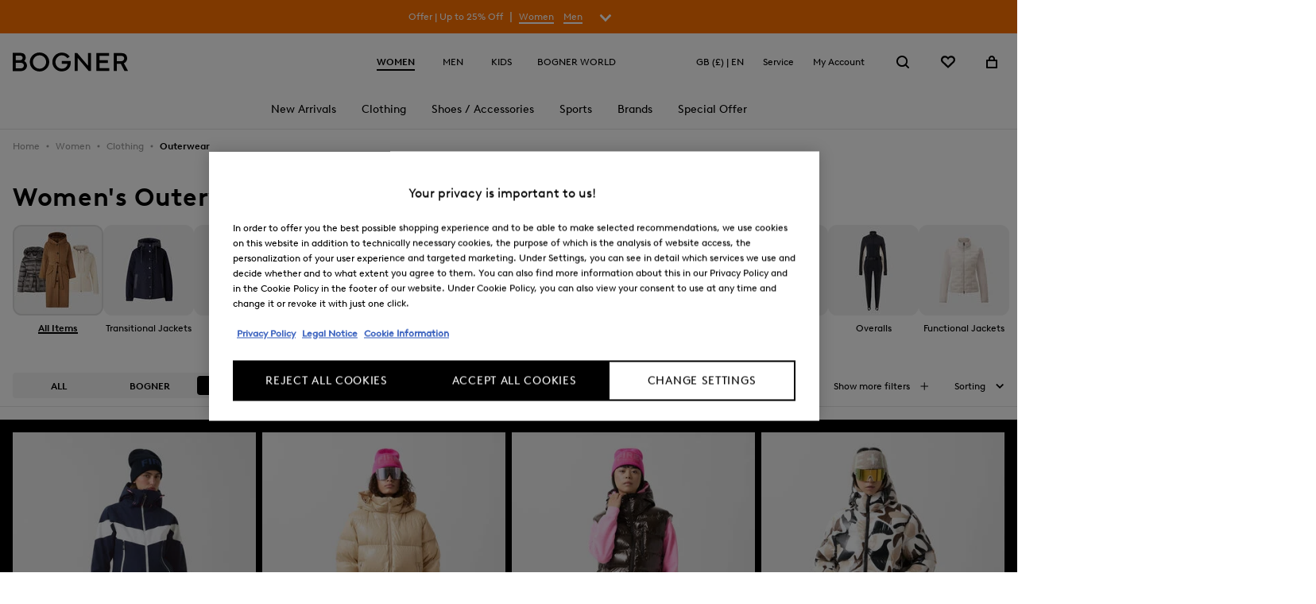

--- FILE ---
content_type: text/css
request_url: https://www.bogner.com/on/demandware.static/Sites-GB-Site/-/en_GB/v1768350379467/css/page-plp.css
body_size: 90771
content:
html{line-height:1.15;-webkit-text-size-adjust:100%}body{margin:0}main{display:block}h1{font-size:2em;margin:.67em 0}hr{-webkit-box-sizing:content-box;box-sizing:content-box;height:0;overflow:visible}pre{font-family:monospace,monospace;font-size:1em}a{background-color:transparent}abbr[title]{border-bottom:none;text-decoration:underline;-webkit-text-decoration:underline dotted;text-decoration:underline dotted}b,strong{font-weight:bolder}code,kbd,samp{font-family:monospace,monospace;font-size:1em}small{font-size:80%}sub,sup{font-size:75%;line-height:0;position:relative;vertical-align:baseline}sub{bottom:-.25em}sup{top:-.5em}img{border-style:none}button,input,optgroup,select,textarea{font-family:inherit;font-size:100%;line-height:1.15;margin:0}button,input{overflow:visible}button,select{text-transform:none}[type=button],[type=reset],[type=submit],button{-webkit-appearance:button}[type=button]::-moz-focus-inner,[type=reset]::-moz-focus-inner,[type=submit]::-moz-focus-inner,button::-moz-focus-inner{border-style:none;padding:0}[type=button]:-moz-focusring,[type=reset]:-moz-focusring,[type=submit]:-moz-focusring,button:-moz-focusring{outline:1px dotted ButtonText}fieldset{padding:.35em .75em .625em}legend{-webkit-box-sizing:border-box;box-sizing:border-box;color:inherit;display:table;max-width:100%;padding:0;white-space:normal}progress{vertical-align:baseline}textarea{overflow:auto}[type=checkbox],[type=radio]{-webkit-box-sizing:border-box;box-sizing:border-box;padding:0}[type=number]::-webkit-inner-spin-button,[type=number]::-webkit-outer-spin-button{height:auto}[type=search]{-webkit-appearance:textfield;outline-offset:-2px}[type=search]::-webkit-search-decoration{-webkit-appearance:none}::-webkit-file-upload-button{-webkit-appearance:button;font:inherit}details{display:block}summary{display:list-item}[hidden],template{display:none}@-webkit-keyframes fade-in{0%{display:none;opacity:0}1%{display:block;opacity:0}to{display:block;opacity:1}}@keyframes fade-in{0%{display:none;opacity:0}1%{display:block;opacity:0}to{display:block;opacity:1}}@-webkit-keyframes from-right{0%{display:none;opacity:0;-webkit-transform:translate3d(100%,0,0);transform:translate3d(100%,0,0)}1%{display:block;opacity:0}to{display:block;opacity:1;-webkit-transform:translateZ(0) scale(1);transform:translateZ(0) scale(1)}}@keyframes from-right{0%{display:none;opacity:0;-webkit-transform:translate3d(100%,0,0);transform:translate3d(100%,0,0)}1%{display:block;opacity:0}to{display:block;opacity:1;-webkit-transform:translateZ(0) scale(1);transform:translateZ(0) scale(1)}}@-webkit-keyframes out-right{0%{display:block;opacity:1}1%{display:block}99%{display:block}to{display:none;opacity:0}}@keyframes out-right{0%{display:block;opacity:1}1%{display:block}99%{display:block}to{display:none;opacity:0}}@-webkit-keyframes from-bottom{0%{display:none;opacity:0;-webkit-transform:translate3d(0,100%,0);transform:translate3d(0,100%,0)}1%{display:block;opacity:0}to{display:block;opacity:1;-webkit-transform:translateZ(0) scale(1);transform:translateZ(0) scale(1)}}@keyframes from-bottom{0%{display:none;opacity:0;-webkit-transform:translate3d(0,100%,0);transform:translate3d(0,100%,0)}1%{display:block;opacity:0}to{display:block;opacity:1;-webkit-transform:translateZ(0) scale(1);transform:translateZ(0) scale(1)}}@-webkit-keyframes out-bottom{0%{display:block;opacity:1;-webkit-transform:translateZ(0);transform:translateZ(0)}1%{display:block;opacity:1}99%{display:block}to{display:none;opacity:0;-webkit-transform:translate3d(0,100%,0) scale(1);transform:translate3d(0,100%,0) scale(1)}}@keyframes out-bottom{0%{display:block;opacity:1;-webkit-transform:translateZ(0);transform:translateZ(0)}1%{display:block;opacity:1}99%{display:block}to{display:none;opacity:0;-webkit-transform:translate3d(0,100%,0) scale(1);transform:translate3d(0,100%,0) scale(1)}}.page--fireIce .hide--fireIce,.page:not(.page--fireIce) .hide--bogner,.storybook__fIExample .hide--fireIce{display:none}.icon{width:inherit;height:inherit;color:inherit;fill:currentColor}.icon--16{width:1.6rem;height:1.6rem}.icon--24{width:2.4rem;height:2.4rem}.icon--32{width:3.2rem;height:3.2rem}.icon--48{width:4.8rem;height:4.8rem}.icon--white{color:#fff;fill:#fff}.icon-tech70669,.icon-tech70670,.icon-tech70671,.icon-tech70672,.icon-tech70673,.icon-tech209984,.icon-tech464030,.icon-tech464058{padding-right:21%;padding-left:21%}.icon-tech70677,.icon-tech443473,.icon-tech443475{padding-top:16%;padding-bottom:16%}.icon-tech3LayerStretch,.icon-tech70675,.icon-tech443474,.icon-tech443476,.icon-tech443477,.icon-tech443478,.icon-tech443479,.icon-tech464059{padding-top:21%;padding-bottom:21%}.icon-tech70674{padding:5%}.icon.download__linkIcon{width:24px;height:24px;margin-right:.4rem;vertical-align:text-top}*{-webkit-box-sizing:border-box;box-sizing:border-box}:after,:before{-webkit-box-sizing:inherit;box-sizing:inherit}html{font-size:62.5%;scroll-behavior:smooth;scroll-padding-top:var(--scroll-padding-top);scroll-padding-bottom:var(--scroll-padding-bottom)}ol,ul{padding:0;margin:0;list-style:none}[type=button],button{padding:0;margin:0;color:inherit;text-align:left;background:transparent;border:0;outline:0;-webkit-box-shadow:none;box-shadow:none;-webkit-appearance:none;-moz-appearance:none;appearance:none;cursor:pointer}[type=button]:focus-visible,button:focus-visible{outline:2px solid #2d71ff;outline-offset:2px}[type=button]:disabled,[type=button][disabled=disabled],[type=button][disabled],button:disabled,button[disabled=disabled],button[disabled]{pointer-events:none}iframe{border:0}strong{font-family:BognerBold,Arial,Helvetica,sans-serif;font-style:normal;font-weight:400;font-display:swap}.bulletList__list{padding:0;list-style:none;margin:0;text-align:left}.bulletList__list:first-child{margin-top:0}.bulletList__list:last-child{margin-bottom:0}.bulletList__listItem{position:relative;padding-left:2rem;margin:0 0 .8rem}.bulletList__listItem:last-child{margin-bottom:0}.bulletList__listItem:after{position:absolute;top:1.05rem;left:0;display:block;width:.5rem;height:.5rem;content:"";background:currentColor;border:1px solid;border-radius:50%}.button{margin:0;color:inherit;text-align:left;background:transparent;outline:0;-webkit-box-shadow:none;-webkit-appearance:none;-moz-appearance:none;position:relative;display:inline-block;padding:calc(1.6rem - 2px) 3.6rem;font-size:1.6rem;line-height:2.6rem;color:#fff;text-align:center;text-decoration:none;text-transform:none;vertical-align:middle;pointer-events:auto;cursor:pointer;background:#000;border:2px solid #000;border-radius:none;box-shadow:none;-webkit-transition:background-color .4s cubic-bezier(.19,1,.22,1),border-color .4s cubic-bezier(.19,1,.22,1),color .4s cubic-bezier(.19,1,.22,1);transition:background-color .4s cubic-bezier(.19,1,.22,1),border-color .4s cubic-bezier(.19,1,.22,1),color .4s cubic-bezier(.19,1,.22,1);appearance:none}.button:focus-visible{outline:2px solid #2d71ff;outline-offset:2px}.button:not([class*=button--hasIcon]):not([class*=button--pill]):not([class*=inputFileUpload__button]){padding-right:1.4rem;padding-left:1.4rem}.experience-region .button:not([class*=button--hasIcon]):not([class*=button--pill]):not([class*=js-carouselButtonNext]):not([class*=js-carouselButtonPrevious]):not([class*=js-swiperButtonNext]):not([class*=js-swiperButtonPrevious]){padding:calc(1.6rem - 2px) 3.6rem}[data-whutinput=mouse] .button:hover{color:#000;background-color:#fff;border-color:#000}@media(min-width:992px){[data-whatintent=mouse] .button:hover{color:#000;background-color:#fff;border-color:#000}}[data-whutinput=mouse] .button:active{color:#000;background-color:#f4f4f4;border-color:#000}@media(min-width:992px){[data-whatintent=mouse] .button:active{color:#000;background-color:#f4f4f4;border-color:#000}}.button.button--disabled,.button:disabled,.button[disabled=disabled],.button[disabled]{pointer-events:none;opacity:.3}.button--secondary{color:var(--color-primary,#000);background-color:var(--color-contrast,#fff);border-color:var(--color-primary,#000)}[data-whutinput=mouse] .button--secondary:hover{color:var(--color-contrast,#fff);background-color:var(--color-primary,#000);border-color:var(--color-primary,#000)}@media(min-width:992px){[data-whatintent=mouse] .button--secondary:hover{color:var(--color-contrast,#fff);background-color:var(--color-primary,#000);border-color:var(--color-primary,#000)}}[data-whutinput=mouse] .button--secondary:active{color:var(--color-contrast,#fff);background-color:var(--color-secondary-dark,#404040);border-color:var(--color-secondary-dark,#404040)}@media(min-width:992px){[data-whatintent=mouse] .button--secondary:active{color:var(--color-contrast,#fff);background-color:var(--color-secondary-dark,#404040);border-color:var(--color-secondary-dark,#404040)}}.button--tertiary{color:#000;background-color:#f4f4f4;border-color:transparent}[data-whutinput=mouse] .button--tertiary:hover{color:#fff;background-color:#000;border-color:transparent}@media(min-width:992px){[data-whatintent=mouse] .button--tertiary:hover{color:#fff;background-color:#000;border-color:transparent}}[data-whutinput=mouse] .button--tertiary:active{color:#000;background-color:#e5e5e5;border-color:transparent}@media(min-width:992px){[data-whatintent=mouse] .button--tertiary:active{color:#000;background-color:#e5e5e5;border-color:transparent}}.button--tertiary.button--disabled,.button--tertiary:disabled,.button--tertiary[disabled=disabled],.button--tertiary[disabled]{color:rgba(0,0,0,.4);background-color:#f4f4f4;border-color:transparent;opacity:1}.button--inverted{color:#000;background-color:#fff;border-color:#fff}[data-whutinput=mouse] .button--inverted:hover{color:#fff;background-color:#000;border-color:#fff}@media(min-width:992px){[data-whatintent=mouse] .button--inverted:hover{color:#fff;background-color:#000;border-color:#fff}}[data-whutinput=mouse] .button--inverted:active{color:#fff;background-color:#404040;border-color:#fff}@media(min-width:992px){[data-whatintent=mouse] .button--inverted:active{color:#fff;background-color:#404040;border-color:#fff}}.button--inverted.button--secondary{color:#fff;background-color:#000;border-color:#fff}[data-whutinput=mouse] .button--inverted.button--secondary:hover{color:#000;background-color:#fff;border-color:#fff}@media(min-width:992px){[data-whatintent=mouse] .button--inverted.button--secondary:hover{color:#000;background-color:#fff;border-color:#fff}}[data-whutinput=mouse] .button--inverted.button--secondary:active{color:#000;background-color:#f4f4f4;border-color:#f4f4f4}@media(min-width:992px){[data-whatintent=mouse] .button--inverted.button--secondary:active{color:#000;background-color:#f4f4f4;border-color:#f4f4f4}}.button--inverted.button--tertiary{color:#fff;background-color:#404040;border-color:transparent}[data-whutinput=mouse] .button--inverted.button--tertiary:hover{color:#000;background-color:#fff;border-color:transparent}@media(min-width:992px){[data-whatintent=mouse] .button--inverted.button--tertiary:hover{color:#000;background-color:#fff;border-color:transparent}}[data-whutinput=mouse] .button--inverted.button--tertiary:active{color:#fff;background-color:#686868;border-color:transparent}@media(min-width:992px){[data-whatintent=mouse] .button--inverted.button--tertiary:active{color:#fff;background-color:#686868;border-color:transparent}}.button--small{padding:calc(1.6rem - 2px) 2.8rem}.button--small,.button--xSmall{font-size:1.2rem;line-height:1.9rem}.button--xSmall{padding:calc(.8rem - 2px) 2.4rem}.button--rounded{border-radius:.4rem}.button--pill{border-radius:2.9rem}.button--pill.button--small{border-radius:2.55rem}.button--pill.button--xSmall{border-radius:1.75rem}.button--block{display:block;width:100%}.button--close{display:-webkit-box;display:-ms-flexbox;display:flex;-webkit-box-orient:horizontal;-webkit-box-direction:normal;-ms-flex-flow:row nowrap;flex-flow:row nowrap;-webkit-box-align:center;-ms-flex-align:center;align-items:center;-webkit-box-pack:center;-ms-flex-pack:center;justify-content:center;width:auto;height:auto;padding:1.6rem;margin:-1.6rem;color:#000;background:transparent;border:0}[data-whutinput=mouse] .button--close:hover{color:#686868;background-color:transparent}@media(min-width:992px){[data-whatintent=mouse] .button--close:hover{color:#686868;background-color:transparent}}.button--close .icon{display:block;width:1.6rem;height:1.6rem}.button__iconWrapper{display:block;width:1em;height:2.6rem;padding-top:calc(1.3rem - .5em);padding-bottom:calc(1.3rem - .5em)}.button__iconWrapper .icon{display:block;width:100%;height:100%}.button--small .button__iconWrapper,.button--xSmall .button__iconWrapper{height:1.9rem;padding-top:calc(.95rem - .5em);padding-bottom:calc(.95rem - .5em)}.button--hasIcon .button__inner{display:-webkit-box;display:-ms-flexbox;display:flex;-webkit-box-orient:horizontal;-webkit-box-direction:normal;-ms-flex-flow:row nowrap;flex-flow:row nowrap;-webkit-box-align:start;-ms-flex-align:start;align-items:flex-start;-webkit-box-pack:center;-ms-flex-pack:center;justify-content:center}.button--hasIcon .button__iconWrapper{margin-right:.8rem}.button--hasIcon .button__textWrapper~.button__iconWrapper{margin-right:0;margin-left:.8rem}.button--hasIcon .button__textWrapper{max-width:calc(100% - 1em - .8rem)}.button--hasIconOnly{padding-right:1.9rem;padding-left:1.9rem}.button--hasIconOnly.button--small{padding-right:1.7rem;padding-left:1.7rem}.button--hasIconOnly.button--xSmall{padding-right:.95rem;padding-left:.95rem}.button--hasIconOnly.button--block .button__iconWrapper{margin:0 auto}.button .fireice__linkIcon{display:none}.button .download__linkIcon{width:17px;height:17px;margin-right:.4rem;vertical-align:text-bottom}.flag{font-family:BognerBoldItalic,Arial,Helvetica,sans-serif;font-style:normal;font-weight:400;font-display:swap;padding-top:1.6rem;color:var(--color-primary,#000)}@media(max-width:991px){.flag:not(:last-child){margin-right:.8rem}}@media(min-width:992px){.flag{padding:0}.flag:after{font-family:BognerBold,Arial,Helvetica,sans-serif;font-style:normal;font-weight:400;font-display:swap;font-size:1.4rem;line-height:2.2rem;margin:0 .8rem;color:var(--color-primary,#000);content:"·"}.flag:last-child:after{content:none}}.flag__wrapper{display:-webkit-box;display:-ms-flexbox;display:flex;-webkit-box-orient:horizontal;-webkit-box-direction:normal;-ms-flex-flow:row wrap;flex-flow:row wrap;-webkit-box-align:baseline;-ms-flex-align:baseline;align-items:baseline;-webkit-box-pack:start;-ms-flex-pack:start;justify-content:flex-start}.flag--sale{color:var(--color-fi-red,#a6192e)}.flag--membersOnly{color:var(--closedPromotionThemeColor)!important}.form__row{display:-webkit-box;display:-ms-flexbox;display:flex;-webkit-box-orient:horizontal;-webkit-box-direction:normal;-ms-flex-flow:row wrap;flex-flow:row wrap;-webkit-box-align:stretch;-ms-flex-align:stretch;align-items:stretch;-webkit-box-pack:start;-ms-flex-pack:start;justify-content:flex-start;width:calc(100% + 1.6rem);margin-right:-.8rem;margin-bottom:1.6rem;margin-left:-.8rem}.form__row:last-child{margin-bottom:0}.form__row--search{position:relative}.form__row--search .inputText__input{padding-right:1.6rem;padding-left:4.8rem}.form__row--search .inputText__labelText{left:4.8rem}.form__row--search .inputText__iconWrapper:not(.inputText__iconWrapperSearch){right:auto;left:0;-webkit-box-pack:end!important;-ms-flex-pack:end!important;justify-content:end!important;width:100%!important}.form__row--search .inputText__iconWrapper .icon{margin-right:1.6rem}.form__row--search .inputText .requiredFlag{display:none}.form__inputWrapper{width:100%;padding-right:.8rem;padding-left:.8rem}.form__inputWrapper--radioType{overflow:hidden}.form__rowInline .form__inputWrapper{width:auto;padding-right:2.4rem}.form__row--50-50 .form__inputWrapper{width:50%}.form__row--66-33 .form__inputWrapper:nth-child(odd){width:66.666%}.form__row--33-66 .form__inputWrapper:nth-child(odd),.form__row--66-33 .form__inputWrapper:nth-child(2n){width:33.333%}.form__row--33-66 .form__inputWrapper:nth-child(2n){width:66.666%}.form__row--33-33-33 .form__inputWrapper:nth-child(2n),.form__row--33-33-33 .form__inputWrapper:nth-child(odd){width:33.333%}.form__row--md-33-33-33 .form__inputWrapper:nth-child(odd){width:100%}@media(min-width:768px){.form__row--md-33-33-33 .form__inputWrapper:nth-child(odd){width:33.33%}}.form__row--md-33-33-33 .form__inputWrapper:nth-child(2n){width:100%}@media(min-width:768px){.form__row--md-33-33-33 .form__inputWrapper:nth-child(2n){width:33.33%}}.form__row--md-33-33-33-sm-50-50 .form__inputWrapper:nth-child(odd){width:50%}@media(min-width:768px){.form__row--md-33-33-33-sm-50-50 .form__inputWrapper:nth-child(odd){width:33.33%}}.form__row--md-33-33-33-sm-50-50 .form__inputWrapper:nth-child(2n){width:50%}@media(min-width:768px){.form__row--md-33-33-33-sm-50-50 .form__inputWrapper:nth-child(2n){width:33.33%}}@media(max-width:767px){.form__row--md-33-33-33 .form__inputWrapper,.form__row--md-33-33-33-sm-50-50 .form__inputWrapper,.form__row--md-33-66 .form__inputWrapper,.form__row--md-50-50 .form__inputWrapper,.form__row--md-66-33 .form__inputWrapper{margin-bottom:1.6rem}.form__row--md-33-33-33 .form__inputWrapper:last-child,.form__row--md-33-33-33-sm-50-50 .form__inputWrapper:last-child,.form__row--md-33-66 .form__inputWrapper:last-child,.form__row--md-50-50 .form__inputWrapper:last-child,.form__row--md-66-33 .form__inputWrapper:last-child{margin-bottom:0}}@media(min-width:768px){.form__row--md-50-50 .form__inputWrapper{width:50%}}@media(min-width:768px){.form__row--md-66-33 .form__inputWrapper:nth-child(odd){width:66.666%}}@media(min-width:768px){.form__row--md-33-66 .form__inputWrapper:nth-child(odd),.form__row--md-66-33 .form__inputWrapper:nth-child(2n){width:33.333%}}@media(min-width:768px){.form__row--md-33-66 .form__inputWrapper:nth-child(2n){width:66.666%}}.form__row--41-58 .form__inputWrapper:nth-child(odd){width:41.666%}.form__row--41-58 .form__inputWrapper:nth-child(2n),.form__row--58-41 .form__inputWrapper:nth-child(odd){width:58.333%}.form__row--58-41 .form__inputWrapper:nth-child(2n){width:41.666%}.form__inputWrapper .requiredFlag{display:none}.heading{font-family:BognerBold,Arial,Helvetica,sans-serif;font-style:normal;font-display:swap;margin:0 0 1.6rem;font-weight:400;color:currentColor;letter-spacing:.02em}.page--fireIce .heading,.storybook__fIExample .heading{font-family:BognerBlackItalic,Arial,Helvetica,sans-serif;font-style:normal;font-weight:400;font-display:swap;display:inline;letter-spacing:0}.page--fireIce .heading:after,.storybook__fIExample .heading:after{display:block;margin:0 0 1.6rem;content:""}.heading--1,.sbdocs-wrapper .heading--1,.storybook__descSection .heading--1{font-family:BognerBold,Arial,Helvetica,sans-serif;font-style:normal;font-display:swap;margin:0 0 1.6rem;font-weight:400;color:currentColor;letter-spacing:.02em;font-size:3.2rem;line-height:1.2em}.page--fireIce .heading--1,.storybook__fIExample .heading--1{font-family:BognerBlackItalic,Arial,Helvetica,sans-serif;font-style:normal;font-weight:400;font-display:swap;letter-spacing:0}.page--fireIce .heading--1:after,.storybook__fIExample .heading--1:after{display:block;margin:0 0 1.6rem;content:""}@media(min-width:768px){.heading--1,.sbdocs-wrapper .heading--1,.storybook__descSection .heading--1{font-size:4.4rem;line-height:1.2em}}@media(min-width:992px){.heading--1,.sbdocs-wrapper .heading--1,.storybook__descSection .heading--1{font-size:5.6rem;line-height:1.2em}}.page--fireIce .heading--1,.storybook__fIExample .heading--1{position:relative;left:1.6rem;display:inline;font-size:4.8rem;line-height:6.6rem;color:#fff;text-transform:uppercase;background-color:#000;-webkit-box-shadow:16px 0 0 #000,-16px 0 0 #000;box-shadow:16px 0 0 #000,-16px 0 0 #000;-webkit-box-decoration-break:clone;box-decoration-break:clone}@media(min-width:768px){.page--fireIce .heading--1,.storybook__fIExample .heading--1{font-size:5.6rem;line-height:7.7rem}}@media(min-width:992px){.page--fireIce .heading--1,.storybook__fIExample .heading--1{font-size:6.4rem;line-height:8.6rem}}.heading--2,.sbdocs-wrapper .heading--2,.storybook__descSection .heading--2{font-family:BognerBold,Arial,Helvetica,sans-serif;font-style:normal;font-display:swap;margin:0 0 1.6rem;font-weight:400;color:currentColor;letter-spacing:.02em;font-size:2.6rem;line-height:1.2em}.page--fireIce .heading--2,.storybook__fIExample .heading--2{font-family:BognerBlackItalic,Arial,Helvetica,sans-serif;font-style:normal;font-weight:400;font-display:swap;letter-spacing:0}.page--fireIce .heading--2:after,.storybook__fIExample .heading--2:after{display:block;margin:0 0 1.6rem;content:""}@media(min-width:768px){.heading--2,.sbdocs-wrapper .heading--2,.storybook__descSection .heading--2{font-size:3.2rem;line-height:1.2em}}@media(min-width:992px){.heading--2,.sbdocs-wrapper .heading--2,.storybook__descSection .heading--2{font-size:4rem;line-height:1.2em}}.page--fireIce .heading--2,.storybook__fIExample .heading--2{display:inline;font-size:4rem;line-height:1.35em;text-transform:uppercase}@media(min-width:768px){.page--fireIce .heading--2,.storybook__fIExample .heading--2{font-size:4.8rem;line-height:1.35em}}@media(min-width:992px){.page--fireIce .heading--2,.storybook__fIExample .heading--2{font-size:5.6rem;line-height:1.35em}}.heading--3,.sbdocs-wrapper .heading--3,.storybook__descSection .heading--3{font-family:BognerBold,Arial,Helvetica,sans-serif;font-style:normal;font-display:swap;margin:0 0 1.6rem;font-weight:400;color:currentColor;letter-spacing:.02em;font-size:2.2rem;line-height:1.2em}.page--fireIce .heading--3,.storybook__fIExample .heading--3{font-family:BognerBlackItalic,Arial,Helvetica,sans-serif;font-style:normal;font-weight:400;font-display:swap;letter-spacing:0}.page--fireIce .heading--3:after,.storybook__fIExample .heading--3:after{display:block;margin:0 0 1.6rem;content:""}@media(min-width:768px){.heading--3,.sbdocs-wrapper .heading--3,.storybook__descSection .heading--3{font-size:2.6rem;line-height:1.2em}}@media(min-width:992px){.heading--3,.sbdocs-wrapper .heading--3,.storybook__descSection .heading--3{font-size:3.2rem;line-height:1.2em}}.page--fireIce .heading--3,.storybook__fIExample .heading--3{display:inline;font-size:3.2rem;line-height:1.2em;text-transform:uppercase}@media(min-width:768px){.page--fireIce .heading--3,.storybook__fIExample .heading--3{font-size:4.6rem;line-height:1.2em}}@media(min-width:992px){.page--fireIce .heading--3,.storybook__fIExample .heading--3{font-size:4rem;line-height:1.2em}}.heading--4,.sbdocs-wrapper .heading--4,.storybook__descSection .heading--4{font-family:BognerBold,Arial,Helvetica,sans-serif;font-style:normal;font-display:swap;margin:0 0 1.6rem;font-weight:400;color:currentColor;letter-spacing:.02em;font-size:2.2rem;line-height:1.2em}.page--fireIce .heading--4,.storybook__fIExample .heading--4{font-family:BognerBlackItalic,Arial,Helvetica,sans-serif;font-style:normal;font-weight:400;font-display:swap}.page--fireIce .heading--4:after,.storybook__fIExample .heading--4:after{display:block;margin:0 0 1.6rem;content:""}@media(min-width:768px){.heading--4,.sbdocs-wrapper .heading--4,.storybook__descSection .heading--4{font-size:2.3rem;line-height:1.2em}}@media(min-width:992px){.heading--4,.sbdocs-wrapper .heading--4,.storybook__descSection .heading--4{font-size:2.4rem;line-height:1.2em}}.page--fireIce .heading--4,.storybook__fIExample .heading--4{display:inline;font-size:2.8rem;line-height:1.2em;text-transform:uppercase;letter-spacing:0}@media(min-width:768px){.page--fireIce .heading--4,.storybook__fIExample .heading--4{font-size:3rem;line-height:1.2em}}@media(min-width:992px){.page--fireIce .heading--4,.storybook__fIExample .heading--4{font-size:3.2rem;line-height:1.2em}}.heading--5,.sbdocs-wrapper .heading--5,.storybook__descSection .heading--5{font-family:BognerBold,Arial,Helvetica,sans-serif;font-style:normal;font-display:swap;margin:0 0 1.6rem;font-weight:400;color:currentColor;letter-spacing:.02em;font-size:1.6rem;line-height:1.625em;letter-spacing:0}.page--fireIce .heading--5,.storybook__fIExample .heading--5{font-family:BognerBlackItalic,Arial,Helvetica,sans-serif;letter-spacing:0}.page--fireIce .heading--5:after,.storybook__fIExample .heading--5:after{display:block;margin:0 0 1.6rem;content:""}.page--fireIce .heading--5,.storybook__fIExample .heading--5{font-family:BognerBlack,Arial,Helvetica,sans-serif;font-style:normal;font-weight:400;font-display:swap;display:inline}.heading--6,.sbdocs-wrapper .heading--6,.storybook__descSection .heading--6{font-family:BognerBold,Arial,Helvetica,sans-serif;font-style:normal;font-display:swap;margin:0 0 1.6rem;font-weight:400;color:currentColor;letter-spacing:.02em;font-size:1.2rem;line-height:2.2rem;letter-spacing:0}.page--fireIce .heading--6,.storybook__fIExample .heading--6{font-family:BognerBlackItalic,Arial,Helvetica,sans-serif;letter-spacing:0}.page--fireIce .heading--6:after,.storybook__fIExample .heading--6:after{display:block;margin:0 0 1.6rem;content:""}.page--fireIce .heading--6,.storybook__fIExample .heading--6{font-family:BognerBlack,Arial,Helvetica,sans-serif;font-style:normal;font-weight:400;font-display:swap;display:inline}.heading--sub,.sbdocs-wrapper .heading--sub,.storybook__descSection .heading--sub{font-family:BognerBold,Arial,Helvetica,sans-serif;margin:0 0 1.6rem;color:currentColor;letter-spacing:.02em;font-family:BognerBoldItalic,Arial,Helvetica,sans-serif;font-style:normal;font-weight:400;font-display:swap;font-size:1.8rem;line-height:1.2em}.page--fireIce .heading--sub,.storybook__fIExample .heading--sub{font-family:BognerBlackItalic,Arial,Helvetica,sans-serif;display:inline;letter-spacing:0}.page--fireIce .heading--sub:after,.storybook__fIExample .heading--sub:after{display:block;margin:0 0 1.6rem;content:""}@media(min-width:768px){.heading--sub,.sbdocs-wrapper .heading--sub,.storybook__descSection .heading--sub{font-size:2rem;line-height:1.2em}}@media(min-width:992px){.heading--sub,.sbdocs-wrapper .heading--sub,.storybook__descSection .heading--sub{font-size:2.4rem;line-height:1.2em}}.page--fireIce .heading--sub,.storybook__fIExample .heading--sub{font-family:BognerBold,Arial,Helvetica,sans-serif;font-style:normal;font-weight:400;font-display:swap;text-transform:uppercase;font-size:1.2rem;line-height:2.2rem;display:block;letter-spacing:.08em}@media(min-width:768px){.page--fireIce .heading--sub,.storybook__fIExample .heading--sub{font-size:1.2rem;line-height:2.2rem}}@media(min-width:992px){.page--fireIce .heading--sub,.storybook__fIExample .heading--sub{font-size:1.2rem;line-height:2.2rem}}.page--fireIce .heading--fireIceRed,.storybook__fIExample .heading--fireIceRed{background-color:#e12f2f;-webkit-box-shadow:16px 0 0 #e12f2f,-16px 0 0 #e12f2f;box-shadow:16px 0 0 #e12f2f,-16px 0 0 #e12f2f;-webkit-box-decoration-break:clone;box-decoration-break:clone}.page--fireIce .heading--fireIceWhite,.storybook__fIExample .heading--fireIceWhite{color:#000;background-color:#fff;-webkit-box-shadow:16px 0 0 #fff,-16px 0 0 #fff;box-shadow:16px 0 0 #fff,-16px 0 0 #fff;-webkit-box-decoration-break:clone;box-decoration-break:clone}.iconList__list{padding:0;list-style:none;margin:1.2rem 0;text-align:left}.iconList__list:first-child{margin-top:0}.iconList__list:last-child{margin-bottom:0}.iconList__listItem{display:-webkit-box;display:-ms-flexbox;display:flex;-webkit-box-orient:horizontal;-webkit-box-direction:normal;-ms-flex-flow:row nowrap;flex-flow:row nowrap;-webkit-box-align:center;-ms-flex-align:center;align-items:center;-webkit-box-pack:justify;-ms-flex-pack:justify;justify-content:space-between;margin:0 0 .4rem}.iconList__listItem:last-child{margin-bottom:0}.iconList__iconWrapper{width:1.15em;height:1.15em;margin-right:1.2rem}.iconList__iconWrapper .icon{display:block;min-width:1px;max-width:100%;min-height:1px;max-height:100%}.iconList__text{width:calc(100% - 1.15em - .4rem)}.imageLink{display:block;overflow:hidden}.imageLink .picture{-webkit-transition:-webkit-transform .25s ease-in;transition:-webkit-transform .25s ease-in;transition:transform .25s ease-in;transition:transform .25s ease-in,-webkit-transform .25s ease-in}[data-whutinput=mouse] .imageLink:hover .picture{-webkit-transform:scale(1.025);transform:scale(1.025)}@media(min-width:992px){[data-whatintent=mouse] .imageLink:hover .picture{-webkit-transform:scale(1.025);transform:scale(1.025)}}.imageLink:focus-visible{border:2px solid #2d71ff;outline:none}.inputCheckbox{display:block}.inputCheckbox__label{display:inline-block;cursor:pointer}.inputCheckbox__label--disabled{pointer-events:none}.inputCheckbox__labelText{font-size:1.6rem;line-height:2.6rem;position:relative;display:block;min-height:3.2rem;padding-top:.3rem;padding-left:4.8rem}.page--fireIce .inputCheckbox__labelText,.storybook__fIExample .inputCheckbox__labelText{font-size:2.2rem;line-height:3.5rem}.inputCheckbox__label--disabled .inputCheckbox__labelText>*{opacity:.3}.inputCheckbox__labelText:before{position:absolute;top:0;left:0;display:block;width:3.2rem;height:3.2rem;content:"";background-color:#f4f4f4;border:1px solid transparent;-webkit-transition:border-color .2s cubic-bezier(.19,1,.22,1);transition:border-color .2s cubic-bezier(.19,1,.22,1)}.inputCheckbox__label--disabled .inputCheckbox__labelText:before{opacity:.5}.inputCheckbox__labelText:after{position:absolute;top:.8rem;left:.8rem;display:block;width:1.6rem;height:1.6rem;content:"";background:url(../icons/check.svg) transparent no-repeat 50%;background-size:100% 100%;opacity:0;-webkit-transition:opacity .2s cubic-bezier(.19,1,.22,1);transition:opacity .2s cubic-bezier(.19,1,.22,1)}[data-whutinput=mouse] .inputCheckbox__labelText:hover:before{border-color:#000}@media(min-width:992px){[data-whatintent=mouse] .inputCheckbox__labelText:hover:before{border-color:#000}}.inputCheckbox__labelText--labelHidden{width:3.2rem;height:3.2rem;padding:0}.inputCheckbox__labelTextInner--labelHidden{position:absolute;width:1px;height:1px;padding:0;margin:-1px;overflow:hidden;clip:rect(0 0 0 0);border:0}.inputCheckbox--error .inputCheckbox__labelText{color:#fa3b2c}.inputCheckbox__input{position:absolute;width:1px;height:1px;padding:0;margin:-1px;overflow:hidden;clip:rect(0 0 0 0);border:0}.inputCheckbox__input:focus-visible+.inputCheckbox__labelText:before{border-color:#2d71ff;border-width:2px}.inputCheckbox__input:checked~.inputCheckbox__labelText:after{opacity:1}.inputCheckbox__label--disabled .inputCheckbox__input:checked~.inputCheckbox__labelText:after{opacity:.3}.inputCheckbox__labelTextDescription{font-size:1.2rem;line-height:2.2rem;display:block}.inputCheckbox__group.inputCheckbox--inline{display:-webkit-box;display:-ms-flexbox;display:flex;-webkit-box-orient:horizontal;-webkit-box-direction:normal;-ms-flex-flow:row wrap;flex-flow:row wrap;-webkit-box-align:start;-ms-flex-align:start;align-items:flex-start;-webkit-box-pack:start;-ms-flex-pack:start;justify-content:flex-start}.inputCheckbox__group.inputCheckbox--inline .form__inputWrapper--checkboxType{width:auto}.inputFileUpload{display:-webkit-box;display:-ms-flexbox;display:flex;-webkit-box-orient:vertical;-webkit-box-direction:normal;-ms-flex-flow:column nowrap;flex-flow:column nowrap;-webkit-box-align:start;-ms-flex-align:start;align-items:flex-start;-webkit-box-pack:start;-ms-flex-pack:start;justify-content:flex-start;position:relative;width:100%;padding-right:.8rem;padding-left:.8rem}.inputFileUpload input[type=file]{display:none}.inputFileUpload__buttonWrapper{display:-webkit-box;display:-ms-flexbox;display:flex;-webkit-box-orient:horizontal;-webkit-box-direction:normal;-ms-flex-flow:row wrap;flex-flow:row wrap;-webkit-box-align:center;-ms-flex-align:center;align-items:center;-webkit-box-pack:justify;-ms-flex-pack:justify;justify-content:space-between;position:relative;width:100%;cursor:pointer}.inputFileUpload__buttonWrapper--disabled{pointer-events:none;cursor:unset}.inputFileUpload__buttonWrapper--disabled>*{opacity:.3}.inputFileUpload__button{display:-webkit-box;display:-ms-flexbox;display:flex;-webkit-box-orient:horizontal;-webkit-box-direction:normal;-ms-flex-flow:row nowrap;flex-flow:row nowrap;-webkit-box-align:center;-ms-flex-align:center;align-items:center;-webkit-box-pack:center;-ms-flex-pack:center;justify-content:center;width:3.2rem;height:3.2rem;padding:0;border-radius:3.2rem}.inputFileUpload__icon{width:2rem;height:2rem;margin-top:.1rem;-webkit-transition:-webkit-transform .3s cubic-bezier(.19,1,.22,1);transition:-webkit-transform .3s cubic-bezier(.19,1,.22,1);transition:transform .3s cubic-bezier(.19,1,.22,1);transition:transform .3s cubic-bezier(.19,1,.22,1),-webkit-transform .3s cubic-bezier(.19,1,.22,1)}.has-uploadedFile .inputFileUpload__icon{-webkit-transform:rotate(45deg);transform:rotate(45deg)}.inputFileUpload__buttonText{font-size:1.6rem;line-height:2.6rem;width:calc(100% - 4.8rem)}.page--fireIce .inputFileUpload__buttonText,.storybook__fIExample .inputFileUpload__buttonText{font-size:2.2rem;line-height:3.5rem}.inputFileUpload__dataText{font-size:1.2rem;line-height:2.2rem;display:block;margin-top:1.6rem;color:#686868}.inputRadio{display:block;margin-top:1.6rem;margin-right:3.2rem;margin-bottom:1.6rem}.inputRadio__group{margin-top:-1.6rem;margin-right:-3.2rem;margin-bottom:-1.6rem}.inputRadio__group.inputRadio--inline{display:-webkit-box;display:-ms-flexbox;display:flex;-webkit-box-orient:horizontal;-webkit-box-direction:normal;-ms-flex-flow:row wrap;flex-flow:row wrap;-webkit-box-align:start;-ms-flex-align:start;align-items:flex-start;-webkit-box-pack:start;-ms-flex-pack:start;justify-content:flex-start}.inputRadio__label{display:inline-block;cursor:pointer}.inputRadio__label--disabled{pointer-events:none}.inputRadio__labelText{font-size:1.6rem;line-height:2.6rem;position:relative;display:block;min-height:3.2rem;padding-top:.3rem;padding-left:4.8rem}.page--fireIce .inputRadio__labelText,.storybook__fIExample .inputRadio__labelText{font-size:2.2rem;line-height:3.5rem}.inputRadio__label--disabled .inputRadio__labelText>*{opacity:.3}.inputRadio__labelText:before{position:absolute;top:0;left:0;display:block;width:3.2rem;height:3.2rem;content:"";background-color:#f4f4f4;border:1px solid transparent;border-radius:50%;-webkit-transition:border-color .2s cubic-bezier(.19,1,.22,1);transition:border-color .2s cubic-bezier(.19,1,.22,1)}.inputRadio__label--disabled .inputRadio__labelText:before{opacity:.5}.inputRadio__labelText:after{position:absolute;top:1.1rem;left:1.1rem;display:block;width:1rem;height:1rem;content:"";background:#000;border-radius:50%;opacity:0;-webkit-transition:opacity .2s cubic-bezier(.19,1,.22,1);transition:opacity .2s cubic-bezier(.19,1,.22,1)}.inputRadio__labelText:hover:before{border-color:#000}.inputRadio__labelText--labelHidden{width:3.2rem;height:3.2rem;padding:0}.inputRadio__labelText--left{padding-right:4.8rem;padding-left:0}.inputRadio__labelText--left:before{right:0;left:auto}.inputRadio__labelText--left:after{right:1.1rem;left:auto}.inputRadio__labelText .requiredFlag{display:none}.inputRadio__labelTextInner--labelHidden{position:absolute;width:1px;height:1px;padding:0;margin:-1px;overflow:hidden;clip:rect(0 0 0 0);border:0}.inputRadio--error .inputRadio__labelText{color:#fa3b2c}.inputRadio__error{font-size:1.2rem;line-height:2.2rem;color:#fa3b2c}.inputRadio__input{position:absolute;width:1px;height:1px;padding:0;margin:-1px;overflow:hidden;clip:rect(0 0 0 0);border:0}.inputRadio__input:focus-visible~.inputRadio__labelText:before{border-color:#2d71ff;border-width:2px}.inputRadio__input:checked~.inputRadio__labelText:after{opacity:1}.inputRadio__label--disabled .inputRadio__input:checked~.inputRadio__labelText:after{opacity:.3}.inputSelect,.inputSelect__label{position:relative;width:100%}.inputSelect__label{display:block}.inputSelect__label--disabled{pointer-events:none}.inputSelect__label--disabled>*{opacity:.3}.inputSelect__placeholder{display:-webkit-box;display:-ms-flexbox;display:flex;-webkit-box-orient:horizontal;-webkit-box-direction:normal;-ms-flex-flow:row nowrap;flex-flow:row nowrap;-webkit-box-align:center;-ms-flex-align:center;align-items:center;-webkit-box-pack:center;-ms-flex-pack:center;justify-content:center;position:absolute;top:0;left:0;height:5.8rem;padding-left:1.6rem;color:#686868}.inputSelect__labelText{max-width:100%;overflow:hidden;text-overflow:ellipsis;white-space:nowrap;font-size:1.2rem;line-height:2.2rem;position:absolute;top:.7rem;left:1.6rem;display:block;width:calc(100% - 6.4rem);padding:0;color:#686868;pointer-events:none;-webkit-transition:top .4s cubic-bezier(.19,1,.22,1),line-height .4s cubic-bezier(.19,1,.22,1),font-size .4s cubic-bezier(.19,1,.22,1),color .4s cubic-bezier(.19,1,.22,1);transition:top .4s cubic-bezier(.19,1,.22,1),line-height .4s cubic-bezier(.19,1,.22,1),font-size .4s cubic-bezier(.19,1,.22,1),color .4s cubic-bezier(.19,1,.22,1)}.inputSelect__labelText--labelHidden{position:absolute;width:1px;height:1px;padding:0;margin:-1px;overflow:hidden;clip:rect(0 0 0 0);border:0}.inputSelect--error .inputSelect__labelText{color:#fa3b2c}.inputSelect__input{font-size:1.6rem;line-height:2.6rem;display:block;width:100%;height:5.8rem;padding:2.4rem 4.8rem calc(.8rem - 1px) 1.6rem;-webkit-padding-start:1.6rem;padding-inline-start:1.6rem;color:#000;text-indent:0;cursor:pointer;background:#f4f4f4;border:0;border-bottom:1px solid transparent;border-radius:0;-webkit-transition:border-color .4s cubic-bezier(.19,1,.22,1);transition:border-color .4s cubic-bezier(.19,1,.22,1);-moz-appearance:none;-webkit-appearance:none;appearance:none}.page--fireIce .inputSelect__input,.storybook__fIExample .inputSelect__input{font-size:2.2rem;line-height:3.5rem}[data-whutinput=mouse] .inputSelect__input:hover{border-color:#000}@media(min-width:992px){[data-whatintent=mouse] .inputSelect__input:hover{border-color:#000}}.inputSelect__input:after,.inputSelect__input:before{display:none;content:none}.inputSelect__input:focus{border-color:transparent;outline:none}.inputSelect__input:focus:hover{border-color:#000}html[data-whatinput=keyboard] .inputSelect__input:focus-visible{outline:2px solid #2d71ff;outline-offset:2px}.inputSelect__label--labelHidden .inputSelect__input{padding-top:calc(1.6rem - .5px);padding-bottom:calc(1.6rem - .5px)}.inputSelect__label--disabled .inputSelect__input{opacity:.5}.inputSelect--error .inputSelect__input{border-color:#fa3b2c!important}.inputSelect__iconWrapper{display:-webkit-box;display:-ms-flexbox;display:flex;-webkit-box-orient:horizontal;-webkit-box-direction:normal;-ms-flex-flow:row nowrap;flex-flow:row nowrap;-webkit-box-align:center;-ms-flex-align:center;align-items:center;-webkit-box-pack:center;-ms-flex-pack:center;justify-content:center;position:absolute;top:0;right:0;width:4.8rem;height:5.8rem;pointer-events:none}.inputSelect__icon{width:1.1rem;height:1.1rem}.inputSelect__icon--caret{-webkit-transition:-webkit-transform .4s cubic-bezier(.19,1,.22,1);transition:-webkit-transform .4s cubic-bezier(.19,1,.22,1);transition:transform .4s cubic-bezier(.19,1,.22,1);transition:transform .4s cubic-bezier(.19,1,.22,1),-webkit-transform .4s cubic-bezier(.19,1,.22,1);-webkit-transform:rotate(90deg);transform:rotate(90deg)}.inputSelect__caption,.inputSelect__error{font-size:1.2rem;line-height:2.2rem;padding:.8rem 1.6rem 0}.inputSelect__error{color:#fa3b2c}.inputSelect__caption~.inputSelect__error,.inputSelect__error~.inputSelect__caption{padding-top:0}.inputText,.inputText__label{position:relative;width:100%}.inputText__label{display:block}.inputText__label--disabled{pointer-events:none}.inputText__label--disabled>*{opacity:.3}.inputText__labelText{max-width:100%;overflow:hidden;text-overflow:ellipsis;white-space:nowrap;font-size:1.6rem;line-height:2.6rem;position:absolute;top:1.6rem;left:1.6rem;display:block;width:calc(100% - 1.6rem);padding:0;color:#686868;pointer-events:none;-webkit-transition:top .4s cubic-bezier(.19,1,.22,1),line-height .4s cubic-bezier(.19,1,.22,1),font-size .4s cubic-bezier(.19,1,.22,1),color .4s cubic-bezier(.19,1,.22,1);transition:top .4s cubic-bezier(.19,1,.22,1),line-height .4s cubic-bezier(.19,1,.22,1),font-size .4s cubic-bezier(.19,1,.22,1),color .4s cubic-bezier(.19,1,.22,1)}.page--fireIce .inputText__labelText,.storybook__fIExample .inputText__labelText{font-size:2.2rem;line-height:3.5rem}.inputText__labelText--labelHidden{position:absolute;width:1px;height:1px;padding:0;margin:-1px;overflow:hidden;clip:rect(0 0 0 0);border:0}.inputText.inputText--alwaysFocused .inputText__labelText,.inputText .inputText--alwaysFocused .inputText__labelText,.inputText.inputText--isFocused .inputText__labelText,.inputText .inputText--isFocused .inputText__labelText,.inputText .inputText__input.alwaysFocusedLabel~.inputText__labelText,.inputText .inputText__input.is-filled~.inputText__labelText,.inputText .inputText__input:focus~.inputText__labelText,.inputText .inputText__input[value]:not([value=""])~.inputText__labelText{font-size:1.2rem;line-height:2.2rem;top:.7rem}.inputText--error .inputText__labelText,.inputText--password .inputText__labelText,.inputText--success .inputText__labelText{width:calc(100% - 6.4rem)}.inputText--error .inputText__input:focus~.inputText__labelText{color:#fa3b2c!important}.inputText__input{font-size:1.6rem!important;line-height:2.6rem!important;display:block;width:100%;height:5.8rem;padding:2.4rem 1.6rem calc(.8rem - 1px);-webkit-padding-start:1.6rem;padding-inline-start:1.6rem;text-indent:0;background:#f4f4f4;border:0;border-bottom:1px solid transparent;border-radius:0;-webkit-transition:border-color .4s cubic-bezier(.19,1,.22,1);transition:border-color .4s cubic-bezier(.19,1,.22,1);-moz-appearance:none;-webkit-appearance:none;appearance:none}.page--fireIce .inputText__input,.storybook__fIExample .inputText__input{font-size:2.2rem!important;line-height:3.5rem!important}.inputText__input:-ms-input-placeholder,.inputText__input:-webkit-autofill{-webkit-box-shadow:0 0 0 1000px #e9f0fe inset!important;box-shadow:inset 0 0 0 1000px #e9f0fe!important}[data-whutinput=mouse] .inputText__input:hover{border-color:#000}@media(min-width:992px){[data-whatintent=mouse] .inputText__input:hover{border-color:#000}}.inputText__input:after,.inputText__input:before{display:none;content:none}.inputText__input::-webkit-input-placeholder{color:transparent;-webkit-transition:color .4s cubic-bezier(.19,1,.22,1);transition:color .4s cubic-bezier(.19,1,.22,1)}.inputText__input::-moz-placeholder{color:transparent;-moz-transition:color .4s cubic-bezier(.19,1,.22,1);transition:color .4s cubic-bezier(.19,1,.22,1)}.inputText__input:-ms-input-placeholder{color:transparent;-ms-transition:color .4s cubic-bezier(.19,1,.22,1);transition:color .4s cubic-bezier(.19,1,.22,1)}.inputText__input::-ms-input-placeholder{color:transparent;-ms-transition:color .4s cubic-bezier(.19,1,.22,1);transition:color .4s cubic-bezier(.19,1,.22,1)}.inputText__input::placeholder{color:transparent;-webkit-transition:color .4s cubic-bezier(.19,1,.22,1);transition:color .4s cubic-bezier(.19,1,.22,1)}.inputText__input:focus{border-color:#000;outline:none}.inputText__input:focus::-webkit-input-placeholder{color:rgba(0,0,0,.3)}.inputText__input:focus::-moz-placeholder{color:rgba(0,0,0,.3)}.inputText__input:focus:-ms-input-placeholder{color:rgba(0,0,0,.3)}.inputText__input:focus::-ms-input-placeholder{color:rgba(0,0,0,.3)}.inputText__input:focus::placeholder{color:rgba(0,0,0,.3)}html[data-whatinput=keyboard] .inputText__input:focus-visible{outline:2px solid #2d71ff;outline-offset:2px}.inputText__label--labelHidden .inputText__input{padding-top:calc(1.6rem - .5px);padding-bottom:calc(1.6rem - .5px)}.inputText__label--labelHidden .inputText__input::-webkit-input-placeholder{color:rgba(0,0,0,.3);-webkit-transition:none;transition:none}.inputText__label--labelHidden .inputText__input::-moz-placeholder{color:rgba(0,0,0,.3);-moz-transition:none;transition:none}.inputText__label--labelHidden .inputText__input:-ms-input-placeholder{color:rgba(0,0,0,.3);-ms-transition:none;transition:none}.inputText__label--labelHidden .inputText__input::-ms-input-placeholder{color:rgba(0,0,0,.3);-ms-transition:none;transition:none}.inputText__label--labelHidden .inputText__input::placeholder{color:rgba(0,0,0,.3);-webkit-transition:none;transition:none}.inputText__label--disabled .inputText__input{opacity:.5}.inputText__input--search::-webkit-search-cancel-button{display:none}.inputText--error .inputText__input{border-color:#fa3b2c!important}.inputText--error .inputText__input,.inputText--password .inputText__input,.inputText--success .inputText__input{padding-right:4.8rem}.inputText--password .inputText__input{font:small-caption;font-size:1.6rem!important;letter-spacing:1.5rem}.inputText__iconWrapper{display:none;pointer-events:none}.inputText--error .inputText__iconWrapper,.inputText--password .inputText__button,.inputText--success .inputText__iconWrapper{display:-webkit-box;display:-ms-flexbox;display:flex;-webkit-box-orient:horizontal;-webkit-box-direction:normal;-ms-flex-flow:row nowrap;flex-flow:row nowrap;-webkit-box-align:center;-ms-flex-align:center;align-items:center;-webkit-box-pack:center;-ms-flex-pack:center;justify-content:center;position:absolute;top:0;right:0;width:4.8rem;height:5.8rem}.inputText--password.inputText--success .inputText__button{right:3.2rem}.inputText__button{-webkit-transition:opacity .4s cubic-bezier(.19,1,.22,1);transition:opacity .4s cubic-bezier(.19,1,.22,1)}[data-whutinput=mouse] .inputText__button:hover{opacity:.5}@media(min-width:992px){[data-whatintent=mouse] .inputText__button:hover{opacity:.5}}.inputText__buttonIcon{display:block;width:1.6rem;height:1.6rem}.inputText__buttonIcon.icon.icon-passwordHide,.inputText__buttonIcon.icon.icon-passwordShow{color:#000}.inputText__icon{display:none;width:1.6rem;height:1.6rem}.inputText--error .inputText__icon--error{display:block;width:1.4rem;height:1.4rem;color:#fa3b2c}.inputText.inputText--password .inputText__icon--error{display:none}.inputText--success .inputText__icon--success{display:block;color:#8cd269}.inputText__clear-button{display:none;padding:1.2rem}.inputText__caption,.inputText__error{font-size:1.2rem;line-height:2.2rem;display:inline-block;padding:.8rem 1.6rem 0}.inputText__error{color:#fa3b2c}.inputText__caption~.inputText__error,.inputText__error~.inputText__caption{padding-top:0}.inputText__passwordStrengthBar{position:relative;width:100%;height:.4rem;margin-top:.8rem;background:#f4f4f4}.inputText__passwordStrengthBar+.inputText__caption{padding-top:.8rem}.inputText__passwordStrengthBarInner{position:absolute;top:0;left:0;width:0;height:100%;background-color:#fa3b2c;-webkit-transition:width .4s cubic-bezier(.19,1,.22,1),color .4s cubic-bezier(.19,1,.22,1);transition:width .4s cubic-bezier(.19,1,.22,1),color .4s cubic-bezier(.19,1,.22,1)}.inputText__passwordStrengthBarInner[data-level=weak]{width:33%;background:#fa3b2c}.inputText__passwordStrengthBarInner[data-level=medium]{width:66%;background:#ffb800}.inputText__passwordStrengthBarInner[data-level=strong]{width:100%;background:#8cd269}.inputText__iconWrapperSearch{display:-webkit-box;display:-ms-flexbox;display:flex;-webkit-box-orient:vertical;-webkit-box-direction:normal;-ms-flex-flow:column nowrap;flex-flow:column nowrap;-webkit-box-align:center;-ms-flex-align:center;align-items:center;-webkit-box-pack:center;-ms-flex-pack:center;justify-content:center;position:absolute;top:0;left:2.2rem!important;width:-webkit-fit-content;width:-moz-fit-content;width:fit-content;height:100%}.inputText__iconWrapperSearch .inputText__icon--search{width:2rem;height:1.6rem}.inputText__iconWrapperSearch .inputText__iconWrapper{z-index:0;-webkit-box-pack:end;-ms-flex-pack:end;justify-content:flex-end;width:100%}.inputText__iconWrapperSearch .inputText__icon--success{position:absolute;right:1.6rem}.js-promoCodeForm .inputText--success .inputText__icon--success{display:none}.inputTextarea,.inputTextarea__label{position:relative;width:100%}.inputTextarea__label{display:block;padding-top:2.4rem;background:#f4f4f4}.inputTextarea__label--disabled{pointer-events:none}.inputTextarea__label--disabled>*{opacity:.3}.inputTextarea__label--labelHidden{padding-top:1.6rem}.inputTextarea__labelText{max-width:100%;overflow:hidden;text-overflow:ellipsis;white-space:nowrap;font-size:1.6rem;line-height:2.6rem;position:absolute;top:1.6rem;left:1.6rem;display:block;width:calc(100% - 1.6rem);padding:0;color:#686868;pointer-events:none;-webkit-transition:top .4s cubic-bezier(.19,1,.22,1),line-height .4s cubic-bezier(.19,1,.22,1),font-size .4s cubic-bezier(.19,1,.22,1),color .4s cubic-bezier(.19,1,.22,1);transition:top .4s cubic-bezier(.19,1,.22,1),line-height .4s cubic-bezier(.19,1,.22,1),font-size .4s cubic-bezier(.19,1,.22,1),color .4s cubic-bezier(.19,1,.22,1)}.page--fireIce .inputTextarea__labelText,.storybook__fIExample .inputTextarea__labelText{font-size:2.2rem;line-height:3.5rem}.inputTextarea__labelText--labelHidden{position:absolute;width:1px;height:1px;padding:0;margin:-1px;overflow:hidden;clip:rect(0 0 0 0);border:0}.inputTextarea.inputTextarea--alwaysFocused .inputTextarea__labelText,.inputTextarea .inputTextarea--alwaysFocused .inputTextarea__labelText,.inputTextarea.inputTextarea--isFocused .inputTextarea__labelText,.inputTextarea .inputTextarea--isFocused .inputTextarea__labelText,.inputTextarea .inputTextarea__input.alwaysFocusedLabel~.inputTextarea__labelText,.inputTextarea .inputTextarea__input.is-filled~.inputTextarea__labelText,.inputTextarea .inputTextarea__input:focus~.inputTextarea__labelText,.inputTextarea .inputTextarea__input[value]:not([value=""])~.inputTextarea__labelText{font-size:1.2rem;line-height:2.2rem;top:.7rem}.inputTextarea--error .inputTextarea__input:focus~.inputTextarea__labelText{color:#fa3b2c!important}.inputTextarea__input{font-size:1.6rem;line-height:2.6rem;display:block;width:100%;min-width:100%;max-width:100%;height:calc(9.4rem + 1px);min-height:calc(9.4rem + 1px);padding:0 1.6rem;-webkit-padding-start:1.6rem;padding-inline-start:1.6rem;margin:0;text-indent:0;background:transparent;border:0;border-bottom:1px solid transparent;border-radius:0;-webkit-transition:border-color .4s cubic-bezier(.19,1,.22,1);transition:border-color .4s cubic-bezier(.19,1,.22,1);-moz-appearance:none;-webkit-appearance:none;appearance:none}.page--fireIce .inputTextarea__input,.storybook__fIExample .inputTextarea__input{font-size:2.2rem;line-height:3.5rem}.inputTextarea__input:-ms-input-placeholder,.inputTextarea__input:-webkit-autofill{-webkit-box-shadow:0 0 0 1000px #e9f0fe inset!important;box-shadow:inset 0 0 0 1000px #e9f0fe!important}[data-whutinput=mouse] .inputTextarea__input:hover{border-color:#000}@media(min-width:992px){[data-whatintent=mouse] .inputTextarea__input:hover{border-color:#000}}.inputTextarea__input:after,.inputTextarea__input:before{display:none;content:none}.inputTextarea__input::-webkit-input-placeholder{color:transparent;-webkit-transition:color .4s cubic-bezier(.19,1,.22,1);transition:color .4s cubic-bezier(.19,1,.22,1)}.inputTextarea__input::-moz-placeholder{color:transparent;-moz-transition:color .4s cubic-bezier(.19,1,.22,1);transition:color .4s cubic-bezier(.19,1,.22,1)}.inputTextarea__input:-ms-input-placeholder{color:transparent;-ms-transition:color .4s cubic-bezier(.19,1,.22,1);transition:color .4s cubic-bezier(.19,1,.22,1)}.inputTextarea__input::-ms-input-placeholder{color:transparent;-ms-transition:color .4s cubic-bezier(.19,1,.22,1);transition:color .4s cubic-bezier(.19,1,.22,1)}.inputTextarea__input::placeholder{color:transparent;-webkit-transition:color .4s cubic-bezier(.19,1,.22,1);transition:color .4s cubic-bezier(.19,1,.22,1)}.inputTextarea__input:focus{border-color:#000;outline:none}.inputTextarea__input:focus::-webkit-input-placeholder{color:rgba(0,0,0,.3)}.inputTextarea__input:focus::-moz-placeholder{color:rgba(0,0,0,.3)}.inputTextarea__input:focus:-ms-input-placeholder{color:rgba(0,0,0,.3)}.inputTextarea__input:focus::-ms-input-placeholder{color:rgba(0,0,0,.3)}.inputTextarea__input:focus::placeholder{color:rgba(0,0,0,.3)}.inputTextarea__label--labelHidden .inputTextarea__input{height:calc(10.2rem + 1px);min-height:calc(10.2rem + 1px)}.inputTextarea__label--labelHidden .inputTextarea__input::-webkit-input-placeholder{color:rgba(0,0,0,.3);-webkit-transition:none;transition:none}.inputTextarea__label--labelHidden .inputTextarea__input::-moz-placeholder{color:rgba(0,0,0,.3);-moz-transition:none;transition:none}.inputTextarea__label--labelHidden .inputTextarea__input:-ms-input-placeholder{color:rgba(0,0,0,.3);-ms-transition:none;transition:none}.inputTextarea__label--labelHidden .inputTextarea__input::-ms-input-placeholder{color:rgba(0,0,0,.3);-ms-transition:none;transition:none}.inputTextarea__label--labelHidden .inputTextarea__input::placeholder{color:rgba(0,0,0,.3);-webkit-transition:none;transition:none}.inputTextarea__label--disabled .inputTextarea__input{opacity:.5}.inputTextarea--error .inputTextarea__input{border-color:#fa3b2c!important}.inputTextarea__caption,.inputTextarea__error{font-size:1.2rem;line-height:2.2rem;padding:.8rem 1.6rem 0}.inputTextarea__error{color:#fa3b2c}.inputTextarea__caption~.inputTextarea__error,.inputTextarea__error~.inputTextarea__caption{padding-top:0}.link,.sbdocs-wrapper .link,.storybook__descSection .link{padding:0;margin:0;color:inherit;background:transparent;border:0;outline:0;-webkit-box-shadow:none;box-shadow:none;-webkit-appearance:none;-moz-appearance:none;appearance:none;position:relative;display:inline-block;font-size:inherit;line-height:2.6rem;color:currentColor;text-align:left;text-decoration:none;letter-spacing:inherit;cursor:pointer;background-image:-webkit-gradient(linear,left top,left bottom,from(currentColor),to(currentColor));background-image:linear-gradient(currentColor,currentColor);background-repeat:no-repeat;background-position:0 100%;background-size:100% 2px;opacity:1;-webkit-transition:background-size .3s;transition:background-size .3s}.link:focus-visible{outline:2px solid #2d71ff;outline-offset:2px}[data-whutinput=mouse] .link:hover{background-size:0 2px}@media(min-width:992px){[data-whatintent=mouse] .link:hover{background-size:0 2px}}[data-whutinput=mouse] .link:active{background-size:0 2px}@media(min-width:992px){[data-whatintent=mouse] .link:active{background-size:0 2px}}.link .fireice__linkIcon{display:none}.page--fireIce .link,.storybook__fIExample .link{font-family:BognerItalic,Arial,Helvetica,sans-serif;font-style:normal;font-weight:400;font-display:swap;display:-webkit-inline-box;display:-ms-inline-flexbox;display:inline-flex;-webkit-box-align:center;-ms-flex-align:center;align-items:center;font-size:2rem;background-size:calc(100% - 4.4rem) 2px}@media(min-width:992px){.page--fireIce .link,.storybook__fIExample .link{font-size:2.2rem}}.page--fireIce .link.link--FireAndIceWithoutIcon,.storybook__fIExample .link.link--FireAndIceWithoutIcon{display:unset;background-size:100% 2px}[data-whutinput=mouse] .page--fireIce .link.link--FireAndIceWithoutIcon:hover,[data-whutinput=mouse] .storybook__fIExample .link.link--FireAndIceWithoutIcon:hover{background-size:0 2px}@media(min-width:992px){[data-whatintent=mouse] .page--fireIce .link.link--FireAndIceWithoutIcon:hover,[data-whatintent=mouse] .storybook__fIExample .link.link--FireAndIceWithoutIcon:hover{background-size:0 2px}}[data-whutinput=mouse] .page--fireIce .link.link--FireAndIceWithoutIcon:active,[data-whutinput=mouse] .storybook__fIExample .link.link--FireAndIceWithoutIcon:active{background-size:0 2px}@media(min-width:992px){[data-whatintent=mouse] .page--fireIce .link.link--FireAndIceWithoutIcon:active,[data-whatintent=mouse] .storybook__fIExample .link.link--FireAndIceWithoutIcon:active{background-size:0 2px}}.page--fireIce .link .fireice__linkIcon,.storybook__fIExample .link .fireice__linkIcon{display:block;width:2.8rem;height:1.8rem;margin-left:1.6rem;-webkit-transition:margin-left .4s cubic-bezier(.19,1,.22,1);transition:margin-left .4s cubic-bezier(.19,1,.22,1)}[data-whutinput=mouse] .page--fireIce .link:hover .fireice__linkIcon,[data-whutinput=mouse] .storybook__fIExample .link:hover .fireice__linkIcon{margin-left:2rem}@media(min-width:992px){[data-whatintent=mouse] .page--fireIce .link:hover .fireice__linkIcon,[data-whatintent=mouse] .storybook__fIExample .link:hover .fireice__linkIcon{margin-left:2rem}}[data-whutinput=mouse] .page--fireIce .link:active .fireice__linkIcon,[data-whutinput=mouse] .storybook__fIExample .link:active .fireice__linkIcon{margin-left:2rem}@media(min-width:992px){[data-whatintent=mouse] .page--fireIce .link:active .fireice__linkIcon,[data-whatintent=mouse] .storybook__fIExample .link:active .fireice__linkIcon{margin-left:2rem}}@media(min-width:992px){.categoryNav__flyout .link.link--flyoutCategoryNavStrokeLine{display:unset;padding:2px 0}}.link--thinUnderline,.sbdocs-wrapper .link--thinUnderline,.storybook__descSection .link--thinUnderline{background-size:100% 1px}[data-whutinput=mouse] .link--thinUnderline:hover{background-size:0 1px}@media(min-width:992px){[data-whatintent=mouse] .link--thinUnderline:hover{background-size:0 1px}}[data-whutinput=mouse] .link--thinUnderline:active{background-size:0 1px}@media(min-width:992px){[data-whatintent=mouse] .link--thinUnderline:active{background-size:0 1px}}.page--fireIce .link--thinUnderline,.storybook__fIExample .link--thinUnderline{background-size:calc(100% - 4.4rem) 1px}.page--fireIce .link--thinUnderline.link--FireAndIceWithoutIcon,.storybook__fIExample .link--thinUnderline.link--FireAndIceWithoutIcon{background-size:100% 1px}[data-whutinput=mouse] .page--fireIce .link--thinUnderline:hover,[data-whutinput=mouse] .storybook__fIExample .link--thinUnderline:hover{background-size:0 1px}@media(min-width:992px){[data-whatintent=mouse] .page--fireIce .link--thinUnderline:hover,[data-whatintent=mouse] .storybook__fIExample .link--thinUnderline:hover{background-size:0 1px}}[data-whutinput=mouse] .page--fireIce .link--thinUnderline:active,[data-whutinput=mouse] .storybook__fIExample .link--thinUnderline:active{background-size:0 1px}@media(min-width:992px){[data-whatintent=mouse] .page--fireIce .link--thinUnderline:active,[data-whatintent=mouse] .storybook__fIExample .link--thinUnderline:active{background-size:0 1px}}.link--hoverUnderline,.sbdocs-wrapper .link--hoverUnderline,.storybook__descSection .link--hoverUnderline{background-size:0 2px}[data-whutinput=mouse] .link--hoverUnderline:hover{background-size:100% 2px}@media(min-width:992px){[data-whatintent=mouse] .link--hoverUnderline:hover{background-size:100% 2px}}[data-whutinput=mouse] .link--hoverUnderline:active{background-size:100% 2px}@media(min-width:992px){[data-whatintent=mouse] .link--hoverUnderline:active{background-size:100% 2px}}.page--fireIce .link--hoverUnderline,.page--fireIce .link--hoverUnderline.link--FireAndIceWithoutIcon,.storybook__fIExample .link--hoverUnderline,.storybook__fIExample .link--hoverUnderline.link--FireAndIceWithoutIcon{background-size:0 2px}[data-whutinput=mouse] .page--fireIce .link--hoverUnderline.link--FireAndIceWithoutIcon:hover,[data-whutinput=mouse] .storybook__fIExample .link--hoverUnderline.link--FireAndIceWithoutIcon:hover{background-size:100% 2px}@media(min-width:992px){[data-whatintent=mouse] .page--fireIce .link--hoverUnderline.link--FireAndIceWithoutIcon:hover,[data-whatintent=mouse] .storybook__fIExample .link--hoverUnderline.link--FireAndIceWithoutIcon:hover{background-size:100% 2px}}[data-whutinput=mouse] .page--fireIce .link--hoverUnderline.link--FireAndIceWithoutIcon:active,[data-whutinput=mouse] .storybook__fIExample .link--hoverUnderline.link--FireAndIceWithoutIcon:active{background-size:100% 2px}@media(min-width:992px){[data-whatintent=mouse] .page--fireIce .link--hoverUnderline.link--FireAndIceWithoutIcon:active,[data-whatintent=mouse] .storybook__fIExample .link--hoverUnderline.link--FireAndIceWithoutIcon:active{background-size:100% 2px}}[data-whutinput=mouse] .page--fireIce .link--hoverUnderline:hover,[data-whutinput=mouse] .storybook__fIExample .link--hoverUnderline:hover{background-size:calc(100% - 4.4rem) 2px}@media(min-width:992px){[data-whatintent=mouse] .page--fireIce .link--hoverUnderline:hover,[data-whatintent=mouse] .storybook__fIExample .link--hoverUnderline:hover{background-size:calc(100% - 4.4rem) 2px}}[data-whutinput=mouse] .page--fireIce .link--hoverUnderline:active,[data-whutinput=mouse] .storybook__fIExample .link--hoverUnderline:active{background-size:calc(100% - 4.4rem) 2px}@media(min-width:992px){[data-whatintent=mouse] .page--fireIce .link--hoverUnderline:active,[data-whatintent=mouse] .storybook__fIExample .link--hoverUnderline:active{background-size:calc(100% - 4.4rem) 2px}}.link--noUnderline,.sbdocs-wrapper .link--noUnderline,.storybook__descSection .link--noUnderline{background:none}[data-whutinput=mouse] .link--noUnderline:hover{color:#686868}@media(min-width:992px){[data-whatintent=mouse] .link--noUnderline:hover{color:#686868}}[data-whutinput=mouse] .link--noUnderline:active{color:#686868}@media(min-width:992px){[data-whatintent=mouse] .link--noUnderline:active{color:#686868}}.link--blue{color:#2c25b2}.link--red{color:#fa3b2c}.link .download__linkIcon{width:17px;height:17px;margin-right:.4rem;vertical-align:text-bottom}.message{font-size:1.2rem;line-height:2.2rem;display:-webkit-box;display:-ms-flexbox;display:flex;-webkit-box-orient:horizontal;-webkit-box-direction:normal;-ms-flex-flow:row nowrap;flex-flow:row nowrap;-webkit-box-align:start;-ms-flex-align:start;align-items:flex-start;-webkit-box-pack:justify;-ms-flex-pack:justify;justify-content:space-between;position:relative;padding:.8rem 1.6rem;background:#e5e5e5}.message__container{width:100%;max-width:1920px;padding-right:0;padding-left:0;margin-right:auto;margin-left:auto}@media(min-width:1921px){.message__container{padding-right:1.6rem;padding-left:1.6rem}}@media(min-width:992px){.message__container{width:100%;max-width:1440px;padding-right:1.6rem;padding-left:1.6rem;margin-right:auto;margin-left:auto;max-width:1920px}}.modal--minCart .message__container{width:100%;padding:0}.message__container--w100{width:100%;padding-top:1.6rem}.message--error{background-color:#fec4c0}.modal--minCart .message--error{margin-bottom:2.4rem}.message--warning{background-color:#ffeab3}.modal--minCart .message--warning{margin-bottom:2.4rem}.message--success{background-color:#ddf2d2}.modal--minCart .message--success{margin-top:-1.6rem;margin-bottom:2.4rem}.message--success .icon-info1{display:none}.message__iconWrapper{display:-webkit-box;display:-ms-flexbox;display:flex;-webkit-box-orient:horizontal;-webkit-box-direction:normal;-ms-flex-flow:row nowrap;flex-flow:row nowrap;-webkit-box-align:center;-ms-flex-align:center;align-items:center;-webkit-box-pack:center;-ms-flex-pack:center;justify-content:center;width:1.6rem;height:1.9rem}.message__iconWrapper~.message__textWrapper{-webkit-box-flex:1;-ms-flex-positive:1;flex-grow:1;max-width:calc(100% - 3.2rem)}.message__textWrapper a{padding:0;margin:0;color:inherit;background:transparent;border:0;outline:0;-webkit-box-shadow:none;box-shadow:none;-webkit-appearance:none;-moz-appearance:none;appearance:none;position:relative;display:inline-block;font-size:inherit;line-height:2.6rem;color:currentColor;text-align:left;text-decoration:none;letter-spacing:inherit;cursor:pointer;background-image:-webkit-gradient(linear,left top,left bottom,from(currentColor),to(currentColor));background-image:linear-gradient(currentColor,currentColor);background-repeat:no-repeat;background-position:0 100%;background-size:100% 2px;opacity:1;-webkit-transition:background-size .3s;transition:background-size .3s;background-size:100% 1px}.message__textWrapper a:focus-visible{outline:2px solid #2d71ff;outline-offset:2px}[data-whutinput=mouse] .message__textWrapper a:hover{background-size:0 2px}@media(min-width:992px){[data-whatintent=mouse] .message__textWrapper a:hover{background-size:0 2px}}[data-whutinput=mouse] .message__textWrapper a:active{background-size:0 2px}@media(min-width:992px){[data-whatintent=mouse] .message__textWrapper a:active{background-size:0 2px}}.message__textWrapper a .fireice__linkIcon{display:none}.page--fireIce .message__textWrapper a,.storybook__fIExample .message__textWrapper a{font-family:BognerItalic,Arial,Helvetica,sans-serif;font-style:normal;font-weight:400;font-display:swap;display:-webkit-inline-box;display:-ms-inline-flexbox;display:inline-flex;-webkit-box-align:center;-ms-flex-align:center;align-items:center;font-size:2rem;background-size:calc(100% - 4.4rem) 2px}@media(min-width:992px){.page--fireIce .message__textWrapper a,.storybook__fIExample .message__textWrapper a{font-size:2.2rem}}.page--fireIce .message__textWrapper a.link--FireAndIceWithoutIcon,.storybook__fIExample .message__textWrapper a.link--FireAndIceWithoutIcon{display:unset;background-size:100% 2px}[data-whutinput=mouse] .page--fireIce .message__textWrapper a.link--FireAndIceWithoutIcon:hover,[data-whutinput=mouse] .storybook__fIExample .message__textWrapper a.link--FireAndIceWithoutIcon:hover{background-size:0 2px}@media(min-width:992px){[data-whatintent=mouse] .page--fireIce .message__textWrapper a.link--FireAndIceWithoutIcon:hover,[data-whatintent=mouse] .storybook__fIExample .message__textWrapper a.link--FireAndIceWithoutIcon:hover{background-size:0 2px}}[data-whutinput=mouse] .page--fireIce .message__textWrapper a.link--FireAndIceWithoutIcon:active,[data-whutinput=mouse] .storybook__fIExample .message__textWrapper a.link--FireAndIceWithoutIcon:active{background-size:0 2px}@media(min-width:992px){[data-whatintent=mouse] .page--fireIce .message__textWrapper a.link--FireAndIceWithoutIcon:active,[data-whatintent=mouse] .storybook__fIExample .message__textWrapper a.link--FireAndIceWithoutIcon:active{background-size:0 2px}}.page--fireIce .message__textWrapper a .fireice__linkIcon,.storybook__fIExample .message__textWrapper a .fireice__linkIcon{display:block;width:2.8rem;height:1.8rem;margin-left:1.6rem;-webkit-transition:margin-left .4s cubic-bezier(.19,1,.22,1);transition:margin-left .4s cubic-bezier(.19,1,.22,1)}[data-whutinput=mouse] .page--fireIce .message__textWrapper a:hover .fireice__linkIcon,[data-whutinput=mouse] .storybook__fIExample .message__textWrapper a:hover .fireice__linkIcon{margin-left:2rem}@media(min-width:992px){[data-whatintent=mouse] .page--fireIce .message__textWrapper a:hover .fireice__linkIcon,[data-whatintent=mouse] .storybook__fIExample .message__textWrapper a:hover .fireice__linkIcon{margin-left:2rem}}[data-whutinput=mouse] .page--fireIce .message__textWrapper a:active .fireice__linkIcon,[data-whutinput=mouse] .storybook__fIExample .message__textWrapper a:active .fireice__linkIcon{margin-left:2rem}@media(min-width:992px){[data-whatintent=mouse] .page--fireIce .message__textWrapper a:active .fireice__linkIcon,[data-whatintent=mouse] .storybook__fIExample .message__textWrapper a:active .fireice__linkIcon{margin-left:2rem}}@media(min-width:992px){.categoryNav__flyout .message__textWrapper a.link--flyoutCategoryNavStrokeLine{display:unset;padding:2px 0}}[data-whutinput=mouse] .message__textWrapper a:hover{background-size:0 1px}@media(min-width:992px){[data-whatintent=mouse] .message__textWrapper a:hover{background-size:0 1px}}[data-whutinput=mouse] .message__textWrapper a:active{background-size:0 1px}@media(min-width:992px){[data-whatintent=mouse] .message__textWrapper a:active{background-size:0 1px}}.page--fireIce .message__textWrapper a,.storybook__fIExample .message__textWrapper a{background-size:calc(100% - 4.4rem) 1px}.page--fireIce .message__textWrapper a.link--FireAndIceWithoutIcon,.storybook__fIExample .message__textWrapper a.link--FireAndIceWithoutIcon{background-size:100% 1px}[data-whutinput=mouse] .page--fireIce .message__textWrapper a:hover,[data-whutinput=mouse] .storybook__fIExample .message__textWrapper a:hover{background-size:0 1px}@media(min-width:992px){[data-whatintent=mouse] .page--fireIce .message__textWrapper a:hover,[data-whatintent=mouse] .storybook__fIExample .message__textWrapper a:hover{background-size:0 1px}}[data-whutinput=mouse] .page--fireIce .message__textWrapper a:active,[data-whutinput=mouse] .storybook__fIExample .message__textWrapper a:active{background-size:0 1px}@media(min-width:992px){[data-whatintent=mouse] .page--fireIce .message__textWrapper a:active,[data-whatintent=mouse] .storybook__fIExample .message__textWrapper a:active{background-size:0 1px}}.message__closeButton{position:absolute;top:0;right:0;height:1rem;padding:.8rem;font-weight:700;line-height:1rem;cursor:pointer}.modal{display:-webkit-box;display:-ms-flexbox;display:flex;-webkit-box-orient:horizontal;-webkit-box-direction:normal;-ms-flex-flow:row nowrap;flex-flow:row nowrap;-webkit-box-align:start;-ms-flex-align:start;align-items:flex-start;-webkit-box-pack:start;-ms-flex-pack:start;justify-content:flex-start;position:fixed;top:0;left:0;z-index:9700;width:100%;height:100dvh;overflow:hidden;visibility:visible;background:transparent;-webkit-transition:background-color .7s cubic-bezier(.19,1,.22,1),opacity .7s cubic-bezier(.19,1,.22,1);transition:background-color .7s cubic-bezier(.19,1,.22,1),opacity .7s cubic-bezier(.19,1,.22,1);-webkit-animation:zIndex 0s forwards;animation:zIndex 0s forwards;-webkit-animation-delay:2s;animation-delay:2s;-webkit-animation:fade-in .3s ease-out forwards;animation:fade-in .3s ease-out forwards}.modal:not(.is-open){display:none;opacity:0}.modal:not(.is-open),.modal:not(.is-open) *{pointer-events:none!important}.modal--bottom{-ms-flex-line-pack:end;align-content:flex-end;-webkit-box-align:end;-ms-flex-align:end;align-items:flex-end}.modal--bottom.is-open .modal__container{-webkit-animation:from-bottom .3s ease-out forwards;animation:from-bottom .3s ease-out forwards}.modal--popUp{-webkit-box-align:center;-ms-flex-align:center;align-items:center}.modal--zoomCarousel{height:-webkit-fill-available;-webkit-animation:none;animation:none}.modal--zoomCarousel .modal__container{left:0;opacity:0;-webkit-transition:opacity .7s cubic-bezier(.19,1,.22,1);transition:opacity .7s cubic-bezier(.19,1,.22,1);-webkit-transform:translate3d(100%,0,0) scale(1);transform:translate3d(100%,0,0) scale(1);-webkit-animation:none;animation:none}.modal--zoomCarousel.modal.is-open .modal__container{opacity:1;-webkit-transform:translateZ(0) scale(1);transform:translateZ(0) scale(1)}.modal--sizeSelect .modal__closeWrapper{z-index:100}.modal--sizeSelect .modal__closeWrapper .modal__closeButton{position:relative;z-index:200}.modal--sizeSelect .modal__closeWrapper .modal__closeButton .icon{pointer-events:none}.modal--sizeSelect .modal__closeWrapperInner{-webkit-box-pack:end;-ms-flex-pack:end;justify-content:flex-end}.modal--sizeSelect .modal__inner{max-height:100%;overflow-x:hidden;overflow-y:auto}@media(min-width:992px){.modal--sizeSelect{position:absolute;top:inherit;right:0;bottom:auto!important;left:0;min-width:0;height:auto;max-height:35.7rem}.modal--sizeSelect .modal__closeWrapper{display:none}.modal--sizeSelect .modal__row{max-width:100%;margin:0}.modal--sizeSelect.modal--bottom.is-open .modal__container{padding:0;background-color:#f4f4f4;opacity:1;-webkit-transform:translateZ(0);transform:translateZ(0);-webkit-animation:none;animation:none}.modal--sizeSelect.modal--bottom.is-open .modal__inner{max-width:100%;height:100%;max-height:35.7rem}}@media(min-width:992px)and (min-width:992px)and (max-height:1080px){.modal--sizeSelect.modal--bottom.is-open .modal__inner{max-height:calc(100vh - 70rem)}}@media(min-width:992px)and (min-width:992px)and (max-height:830px){.modal--sizeSelect.modal--bottom.is-open .modal__inner{max-height:calc(100vh - 50rem)}}@media(min-width:992px)and (max-height:830px){.modal--sizeSelect{max-height:40rem}}@media(min-width:992px)and (max-height:1080px){.modal--sizeSelect{max-height:70rem}}.modal--sizeTable{z-index:9701}.modal--productUpdateMain .modal__slide{padding-top:.8rem}@media(min-width:992px){.modal--productUpdateCart .modal__slideMain{height:calc(100vh - 6.4rem)}}@media(min-width:992px){.modal--productUpdateCart .modal--sizeSelect .modal__slideMain{height:auto}}.modal.is-open{background-color:rgba(0,0,0,.5)}.modal.is-open.modal--addToCart{top:5.8rem}.modal.is-onTopOfModal{z-index:9800}.modal__inner{width:100%;max-width:1440px;padding-right:1.6rem;padding-left:1.6rem;margin-left:auto;min-width:auto;height:100%;margin-right:0}.modal--addToCart .modal__inner,.modal--bottom .modal__inner{min-width:none;max-width:none;height:auto;padding-right:0;padding-left:0;margin-right:auto;margin-left:auto}.modal--addToCart .modal__inner .modal__closeWrapper{display:none}.modal--popUp .modal__inner{height:auto;margin-right:auto;margin-left:auto}.modal--fullScreen .modal__inner,.modal.is-fullScreen .modal__inner{min-width:none;max-width:none;height:100%;padding-right:0;padding-left:0;margin-right:auto;margin-left:auto}.modal__row{display:-webkit-box;display:-ms-flexbox;display:flex;-webkit-box-orient:horizontal;-webkit-box-direction:normal;-ms-flex-flow:row wrap;flex-flow:row wrap;-webkit-box-align:stretch;-ms-flex-align:stretch;align-items:stretch;-webkit-box-pack:start;-ms-flex-pack:start;justify-content:flex-start;width:calc(100% + .8rem);margin-right:-.4rem;margin-left:-.4rem;height:100%}.modal--addToCart .modal__row,.modal--bottom .modal__row,.modal--popUp .modal__row{height:auto}.modal__container{width:calc(100% - .01px);padding-right:.4rem;padding-left:.4rem;position:relative;left:100vw;margin-left:auto;-webkit-transition:left .3s;transition:left .3s}@media(min-width:400px)and (max-width:767px){.modal__container{max-width:400px}}@media(min-width:768px){.modal__container{width:calc(0rem + 75% - .01px);padding-right:.4rem;padding-left:.4rem}}@media(min-width:992px){.modal__container{width:calc(58.33333% - .01px);padding-right:.4rem;padding-left:.4rem}}@media(min-width:1200px){.modal__container{width:calc(50% - .01px);padding-right:.4rem;padding-left:.4rem}}@media(min-width:1440px){.modal__container{width:calc(0rem + 41.66667% - .01px);padding-right:.4rem;padding-left:.4rem}}.modal--bottom .modal__container{left:0;max-width:none;margin-right:auto;margin-left:auto;-webkit-animation:out-bottom .3s ease-out forwards;animation:out-bottom .3s ease-out forwards}@media(min-width:768px){.modal--bottom .modal__container{width:calc(100% - .01px);padding-right:.4rem;padding-left:.4rem}}.modal--addToCart .modal__container{left:0;max-width:none;margin-right:auto;margin-left:auto;-webkit-transition:-webkit-transform .7s cubic-bezier(.19,1,.22,1);transition:-webkit-transform .7s cubic-bezier(.19,1,.22,1);transition:transform .7s cubic-bezier(.19,1,.22,1);transition:transform .7s cubic-bezier(.19,1,.22,1),-webkit-transform .7s cubic-bezier(.19,1,.22,1);-webkit-transform:translate3d(0,-100%,0);transform:translate3d(0,-100%,0)}.modal--addToCart.is-open .modal__container{left:0;-webkit-transform:translateZ(0);transform:translateZ(0)}.modal--fullScreen .modal__container,.modal.is-fullScreen .modal__container{max-width:none;height:100%;margin-right:auto;margin-left:auto;-webkit-transform:translateZ(0) scale(.5);transform:translateZ(0) scale(.5)}@media(min-width:768px){.modal--fullScreen .modal__container,.modal.is-fullScreen .modal__container{width:calc(100% - .01px);padding-right:.4rem;padding-left:.4rem}}.modal--popUp .modal__container{max-width:none;margin-right:auto;margin-left:auto;-webkit-transform:translateZ(0) scale(.5);transform:translateZ(0) scale(.5)}@media(min-width:768px){.modal--popUp .modal__container{width:calc(0rem + 83.33333% - .01px);padding-right:.4rem;padding-left:.4rem}}@media(min-width:992px){.modal--popUp .modal__container{width:calc(0rem + 83.33333% - .01px);padding-right:.4rem;padding-left:.4rem}}@media(min-width:1200px){.modal--popUp .modal__container{width:calc(0rem + 75% - .01px);padding-right:.4rem;padding-left:.4rem}}@media(min-width:1440px){.modal--popUp .modal__container{width:calc(0rem + 66.66667% - .01px);padding-right:.4rem;padding-left:.4rem}}.modal.is-open .modal__container{left:0}.modal__contentWrapper{display:-webkit-box;display:-ms-flexbox;display:flex;-webkit-box-orient:vertical;-webkit-box-direction:normal;-ms-flex-flow:column nowrap;flex-flow:column nowrap;-webkit-box-align:stretch;-ms-flex-align:stretch;align-items:stretch;-webkit-box-pack:start;-ms-flex-pack:start;justify-content:flex-start;width:calc(100% + 3.2rem);height:100%;margin-right:-1.6rem;margin-left:-1.6rem;background:#fff}@media(min-width:768px){.modal__contentWrapper{width:calc(100% + 1.6rem);margin-right:-1.6rem;margin-left:0}}.modal--addToCart .modal__contentWrapper,.modal--bottom .modal__contentWrapper,.modal--popUp .modal__contentWrapper{width:100%;height:auto;margin-right:0;margin-left:0}.modal--fullScreen .modal__contentWrapper,.modal.is-fullScreen .modal__contentWrapper{width:100%;margin-right:0;margin-left:0}.modal.modal--zoomCarousel .modal__contentWrapper{position:relative}@media(min-width:992px){.modal.modal--sizeSelect .modal__contentWrapper{padding:0;background-color:#f4f4f4!important}.modal.modal--sizeSelect .modal__contentWrapper .modal__slideMain{max-height:none;padding:0;overflow:hidden}}.modal__closeWrapper{display:-webkit-box;display:-ms-flexbox;display:flex;-webkit-box-orient:horizontal;-webkit-box-direction:normal;-ms-flex-flow:row nowrap;flex-flow:row nowrap;-webkit-box-align:center;-ms-flex-align:center;align-items:center;-webkit-box-pack:start;-ms-flex-pack:start;justify-content:flex-start;min-height:4.8rem;padding:1.6rem}@media(min-width:768px){.modal__closeWrapper{min-height:5.6rem;padding-left:4.8rem}}@media(min-width:992px){.modal__closeWrapper{min-height:6.4rem;padding-left:6.4rem}}.modal--addToCart .modal__closeWrapper,.modal--bottom .modal__closeWrapper,.modal--fullScreen .modal__closeWrapper,.modal.is-fullScreen .modal__closeWrapper{width:100%;max-width:1440px;padding-right:1.6rem;padding-left:1.6rem;margin-right:auto;margin-left:auto;min-width:auto}.modal--fullScreen .modal__closeWrapper,.modal.is-fullScreen .modal__closeWrapper{max-width:none}.modal.modal--zoomCarousel .modal__closeWrapper{z-index:1;pointer-events:none}@media(min-width:768px){.modal.modal--zoomCarousel .modal__closeWrapper{position:absolute;top:0;left:0}}@media(min-width:768px){.modal.modal--storeAvailability .modal__closeWrapper{padding-left:1.6rem}}.modal__closeWrapperInner{display:-webkit-box;display:-ms-flexbox;display:flex;-webkit-box-orient:horizontal;-webkit-box-direction:normal;-ms-flex-flow:row nowrap;flex-flow:row nowrap;-webkit-box-align:center;-ms-flex-align:center;align-items:center;-webkit-box-pack:justify;-ms-flex-pack:justify;justify-content:space-between;position:relative;width:100%}.modal--minCart .modal__closeWrapperInner,.searchModal .modal__closeWrapperInner{-webkit-box-pack:end;-ms-flex-pack:end;justify-content:flex-end}.searchModal .modal__closeWrapperInner .modal__title{display:none}.modal--sizeTable .modal__closeWrapperInner{-webkit-box-pack:end;-ms-flex-pack:end;justify-content:flex-end}.is-unclosable .modal__closeButton{display:none}.modal__pagination{font-size:1.2rem;line-height:2.2rem;color:#686868}.modal__pagination--button{padding:0;margin:0;color:inherit;text-align:left;background:transparent;border:0;outline:0;-webkit-box-shadow:none;box-shadow:none;-webkit-appearance:none;-moz-appearance:none;appearance:none;font-size:1.2rem;line-height:2.2rem;color:#000}.modal__pagination--button:focus-visible{outline:2px solid #2d71ff;outline-offset:2px}.modal__pagination--button .button__inner{display:-webkit-box;display:-ms-flexbox;display:flex;-webkit-box-orient:horizontal;-webkit-box-direction:normal;-ms-flex-flow:row nowrap;flex-flow:row nowrap;-webkit-box-align:center;-ms-flex-align:center;align-items:center;-webkit-box-pack:start;-ms-flex-pack:start;justify-content:flex-start}.modal__pagination--button .icon.icon-caret{width:.7rem;-webkit-transform:rotate(180deg);transform:rotate(180deg)}.modal__slide{-webkit-box-flex:1;-ms-flex-positive:1;flex-grow:1;width:100%}.modal.modal--zoomCarousel .modal__slide{height:calc(100% - 5.6rem)}@media(min-width:768px){.modal.modal--zoomCarousel .modal__slide{height:100%}}.modal__slideMain{width:100%;max-height:calc(100vh - 4.8rem);overflow:hidden;overflow-y:auto;-webkit-overflow-scrolling:touch}@media(min-width:768px){.modal__slideMain{max-height:calc(100vh - 5.6rem)}}@media(min-width:992px){.modal__slideMain{max-height:calc(100vh - 6.4rem)}}.modal--bottom .modal__slideMain{width:100%;max-width:1440px;padding-right:1.6rem;padding-left:1.6rem;margin-right:auto;margin-left:auto;min-width:auto;max-height:calc(100vh - 10.8rem)}@media(min-width:768px){.modal--bottom .modal__slideMain{max-height:calc(100vh - 12rem)}}@media(min-width:992px){.modal--bottom .modal__slideMain{max-height:calc(100vh - 16rem)}}.modal--addToCart .modal__slideMain{width:100%;max-width:1440px;padding-right:1.6rem;padding-left:1.6rem;margin-right:auto;margin-left:auto;min-width:auto;max-height:calc(100vh - 8rem)}.modal--popUp .modal__slideMain{max-height:calc(100vh - 8rem)}@media(min-width:768px){.modal--popUp .modal__slideMain{max-height:calc(100vh - 12rem)}}@media(min-width:992px){.modal--popUp .modal__slideMain{max-height:calc(100vh - 16rem)}}.modal--fullScreen .modal__slideMain,.modal.is-fullScreen .modal__slideMain{width:100%;max-width:1440px;padding-right:1.6rem;padding-left:1.6rem;margin-right:auto;margin-left:auto;min-width:auto;max-height:calc(100vh - 4.8rem)}@media(min-width:768px){.modal--fullScreen .modal__slideMain,.modal.is-fullScreen .modal__slideMain{max-height:calc(100vh - 5.6rem)}}@media(min-width:992px){.modal--fullScreen .modal__slideMain,.modal.is-fullScreen .modal__slideMain{max-height:calc(100vh - 6.4rem)}}.modal.modal--zoomCarousel .modal__slideMain{max-width:none;height:100%;min-height:100%;max-height:100%;padding:0;margin:0;overflow-y:hidden}@media(min-width:768px){.modal.modal--productUpdateMain .modal__slideMain .modal__slideMain{overflow:hidden;overflow-y:auto}}.modal__contentRow{display:-webkit-box;display:-ms-flexbox;display:flex;-webkit-box-orient:horizontal;-webkit-box-direction:normal;-ms-flex-flow:row wrap;flex-flow:row wrap;-webkit-box-align:stretch;-ms-flex-align:stretch;align-items:stretch;-webkit-box-pack:start;-ms-flex-pack:start;justify-content:flex-start;width:calc(100% + .8rem);margin-right:-.4rem;margin-left:-.4rem}.modal.modal--zoomCarousel .modal__contentRow{height:100%}@media(min-width:992px){.modal.modal--sizeSelect .modal__contentRow{width:100%;margin:0}}.modal__content{width:calc(100% - .01px);padding-right:.4rem;padding-left:.4rem}@media(min-width:768px){.modal__content{width:calc(100% - .01px);padding-right:.4rem;padding-left:.4rem}}@media(min-width:992px){.modal__content{width:calc(100% - .01px);padding-right:.4rem;padding-left:.4rem}}@media(min-width:1200px){.modal__content{width:calc(100% - .01px);padding-right:.4rem;padding-left:.4rem}}@media(min-width:1440px){.modal__content{width:calc(100% - .01px);padding-right:.4rem;padding-left:.4rem}}.modal--addToCart .modal__content,.modal--bottom .modal__content{width:calc(100% - .01px);padding-right:.4rem;padding-left:.4rem}.modal--popUp .modal__content{width:calc(0rem + 83.33333% - .01px);padding-right:.4rem;padding-left:.4rem;margin-right:auto;margin-left:auto}@media(min-width:768px){.modal--popUp .modal__content{width:calc(80% - .01px);padding-right:.4rem;padding-left:.4rem}}@media(min-width:992px){.modal--popUp .modal__content{width:calc(80% - .01px);padding-right:.4rem;padding-left:.4rem}}@media(min-width:1200px){.modal--popUp .modal__content{width:calc(0rem + 77.77778% - .01px);padding-right:.4rem;padding-left:.4rem}}@media(min-width:1440px){.modal--popUp .modal__content{width:calc(0rem + 75% - .01px);padding-right:.4rem;padding-left:.4rem}}.modal--fullScreen .modal__content,.modal.fullScreen .modal__content{width:calc(100% - .01px);padding-right:.4rem;padding-left:.4rem;margin-right:auto;margin-left:auto}.modal.modal--zoomCarousel .modal__content{height:100%}@media(min-width:992px){.modal.modal--sizeSelect .modal__content{width:100%;padding:0}}.modal__contentInner{padding:0 1.6rem 8rem}@supports(-webkit-touch-callout:none){.modal__contentInner{padding:0 1.6rem 12.8rem}}@media(min-width:768px){.modal__contentInner{padding-right:4.8rem;padding-left:4.8rem}.modal__contentInner--noGutter{margin-right:-4.8rem;margin-left:-4.8rem}}@media(min-width:992px){.modal__contentInner{padding-right:6.4rem;padding-left:6.4rem}.modal__contentInner--noGutter{margin-right:-6.4rem;margin-left:-6.4rem}}.modal--addToCart .modal__contentInner,.modal--bottom .modal__contentInner,.modal--fullScreen .modal__contentInner,.modal--popUp .modal__contentInner,.modal.is-fullScreen .modal__contentInner{padding-right:0;padding-left:0}.modal--addToCart .modal__contentInner{padding-top:1.6rem;padding-bottom:1.6rem}.modal--addToCart .modal__contentInner .itemList__actions{display:none}.modal.modal--zoomCarousel .modal__contentInner{height:100%;padding:0}.modal.modal--sizeSelect .modal__contentInner{padding:0}.modal.modal--productUpdateMain .modal__contentInner{padding-right:0;padding-left:0}.modal.newsletterPopUpModal{top:auto;right:1.6rem;bottom:1.6rem;left:auto;width:calc(100% - 3.2rem);min-width:0;max-width:46.2rem;height:auto;background:none}.modal.newsletterPopUpModal.is-open{-webkit-box-shadow:.5rem .5rem 2rem rgba(0,0,0,.15);box-shadow:.5rem .5rem 2rem rgba(0,0,0,.15)}.modal.newsletterPopUpModal .modal__contentWrapper{width:100%;margin:0}.modal.newsletterPopUpModal .modal__inner{padding:0}.modal.newsletterPopUpModal .modal__container{width:100%}@media(min-width:400px)and (max-width:767px){.modal.newsletterPopUpModal .modal__container{max-width:100%}}.modal.newsletterPopUpModal .modal__closeWrapper{width:100%;padding:1.6rem;margin:0}.modal.newsletterPopUpModal .modal__title{font-family:BognerBold,Arial,Helvetica,sans-serif;font-style:normal;font-display:swap;font-weight:400;color:currentColor;letter-spacing:.02em;font-size:2.2rem;line-height:1.2em;margin:0}.page--fireIce .modal.newsletterPopUpModal .modal__title,.storybook__fIExample .modal.newsletterPopUpModal .modal__title{font-family:BognerBlackItalic,Arial,Helvetica,sans-serif;font-style:normal;font-weight:400;font-display:swap;letter-spacing:0}.page--fireIce .modal.newsletterPopUpModal .modal__title:after,.storybook__fIExample .modal.newsletterPopUpModal .modal__title:after{display:block;margin:0 0 1.6rem;content:""}@media(min-width:768px){.modal.newsletterPopUpModal .modal__title{font-size:2.6rem;line-height:1.2em}}@media(min-width:992px){.modal.newsletterPopUpModal .modal__title{font-size:3.2rem;line-height:1.2em}}.page--fireIce .modal.newsletterPopUpModal .modal__title,.storybook__fIExample .modal.newsletterPopUpModal .modal__title{display:inline;font-size:3.2rem;line-height:1.2em;text-transform:uppercase}@media(min-width:768px){.page--fireIce .modal.newsletterPopUpModal .modal__title,.storybook__fIExample .modal.newsletterPopUpModal .modal__title{font-size:4.6rem;line-height:1.2em}}@media(min-width:992px){.page--fireIce .modal.newsletterPopUpModal .modal__title,.storybook__fIExample .modal.newsletterPopUpModal .modal__title{font-size:4rem;line-height:1.2em}}.modal.newsletterPopUpModal .modal__newsletterTitleText{display:-webkit-box;display:-ms-flexbox;display:flex;-webkit-box-align:center;-ms-flex-align:center;align-items:center;-webkit-box-pack:center;-ms-flex-pack:center;justify-content:center;text-transform:uppercase}.modal.newsletterPopUpModal .modal__newsletterTitleText .icon{width:4rem;margin-right:.8rem}.modal.newsletterPopUpModal .modal__contentInner{width:100%;padding:0 1.6rem 1.6rem}.modal.newsletterPopUpModal .newsletterSignup__form{display:-webkit-box;display:-ms-flexbox;display:flex;-webkit-box-orient:horizontal;-webkit-box-direction:normal;-ms-flex-flow:row wrap;flex-flow:row wrap;-webkit-box-align:stretch;-ms-flex-align:stretch;align-items:stretch;-webkit-box-pack:start;-ms-flex-pack:start;justify-content:flex-start;width:calc(100% + .8rem);margin-right:-.4rem;margin-left:-.4rem;margin-top:1.6rem}.modal.newsletterPopUpModal .newsletterSignup__form .form__inputWrapper{width:calc(58.33333% - .01px);padding-right:.4rem;padding-left:.4rem}.modal.newsletterPopUpModal .newsletterSignup__form .newsletterSignupButton__wrapper{width:calc(0rem + 41.66667% - .01px);padding-right:.4rem;padding-left:.4rem}.modal.modal__packstation .modal__closeWrapperInner,.modal.modal__pdpFunctionsTechnologies .modal__closeWrapperInner,.modal.modal__pdpGlossary .modal__closeWrapperInner,.modal.modal__shipping .modal__closeWrapperInner{-webkit-box-pack:end;-ms-flex-pack:end;justify-content:flex-end}.modal.modal__shipping p{margin-bottom:3.2rem}.modal [data-inviewport]{margin-top:0;-webkit-transition:none;transition:none;-webkit-transform:none!important;transform:none!important}.modal.contentModal .modal__container{width:100%}@media(min-width:400px)and (max-width:767px){.modal.contentModal .modal__container{width:36.5rem}}@media(min-width:768px){.modal.contentModal .modal__container{width:calc(0rem + 75% - .01px);padding-right:.4rem;padding-left:.4rem}}@media(min-width:992px){.modal.contentModal .modal__container{max-width:107rem}}.modal.contentModal .fullscreenTeaser__videoWrapper,.modal.contentModal .video__container{position:relative;z-index:500}@media(max-width:767px){.modal.contentModal .video__aspect,.modal.contentModal .video__container{background:#000}}.modal.contentModal .modal__closeWrapperInner{-webkit-box-pack:end;-ms-flex-pack:end;justify-content:flex-end}.modal.contentModal .modal__contentInner{padding:0}.modal.videoModal.modal.is-open{background-color:rgba(0,0,0,.7)}.modal.videoModal .modal__inner{max-width:none}.modal.videoModal .modal__row{-webkit-box-align:center;-ms-flex-align:center;align-items:center;-webkit-box-pack:center;-ms-flex-pack:center;justify-content:center}.modal.videoModal .modal__row .modal__container{width:calc(100% - 3.2rem);padding:-1.6rem;margin:0}@media(min-width:1200px){.modal.videoModal .modal__row .modal__container{width:calc(100% - 10rem)}}@media(min-width:1440px){.modal.videoModal .modal__row .modal__container{width:calc(100% - 26rem)}}@media(min-width:1921px){.modal.videoModal .modal__row .modal__container{width:calc(100% - 3.2rem)}}.modal.videoModal .modal__row .modal__container .modal__contentWrapper{width:100%;background-color:transparent}@media(max-width:767px){.modal.videoModal .modal__row .modal__container .modal__contentWrapper{margin-left:0}}.modal.videoModal .modal__row .modal__container .modal__contentWrapper .modal__closeWrapperInner{-webkit-box-pack:end;-ms-flex-pack:end;justify-content:flex-end}.modal.videoModal .modal__row .modal__container .modal__contentWrapper .modal__closeWrapperInner .icon{color:#fff}.modal.videoModal .modal__row .modal__container .modal__contentWrapper .modal__contentInner{position:relative;width:100%;padding:56.25% .8rem 0;overflow:hidden}.modal.videoModal .modal__row .modal__container .modal__contentWrapper .modal__contentInner .video{position:absolute;top:0;left:0;width:100%;-o-object-fit:cover;object-fit:cover;-o-object-position:center;object-position:center}.modal--inStockReminderModal .modal__closeButton,.modal--storeAvailability .modal__closeButton{position:absolute;right:.8rem}.modal--storeAvailability .modal__pagination{position:absolute;right:0;left:0;width:-webkit-fit-content;width:-moz-fit-content;width:fit-content;margin-right:auto;margin-left:auto}.modal .easyTiles__wrapper--faqPage{display:none}.modal .easyTiles__wrapper--modal{display:-webkit-box;display:-ms-flexbox;display:flex;width:auto;cursor:pointer}.modal.u-hide-modal{-webkit-animation:out-right .3s ease-out forwards;animation:out-right .3s ease-out forwards}@media(max-width:767px){.productDetails__mobilePositions--productRecommendations .productSetMain__wrapper--recommendations .modal--productUpdateMain .modal__inner{max-height:90vh}}@media(max-width:399px){.productDetails__mobilePositions--productRecommendations .productSetMain__wrapper--recommendations .modal--productUpdateMain .modal__contentInner{min-height:60vh}}@media(max-width:991px){.productDetails__mobilePositions--productRecommendations .productSetMain__wrapper--recommendations .modal--productUpdateMain .modal__closeWrapper{width:100%!important;margin-left:0!important}}@media(max-width:767px){.productDetails__mobilePositions--productRecommendations .productSetMain__wrapper--recommendations .shopTheLook__headline{margin-left:-.8rem}}@media(max-width:399px){.productDetails__mobilePositions--productRecommendations .productSetMain__wrapper--recommendations .shopTheLook__items{margin-left:0}}@media(min-width:400px)and (max-width:767px){.productDetails__mobilePositions--productRecommendations .productSetMain__wrapper--recommendations .shopTheLook__items{margin-left:0}}@media(max-width:767px){.productDetails__mobilePositions--productRecommendations .productSetMain__wrapper--recommendations .contentSlider__row,.productDetails__mobilePositions--productRecommendations .productSetMain__wrapper--recommendations .shopTheLook__wrapper{-webkit-box-pack:center;-ms-flex-pack:center;justify-content:center;width:100%;margin-right:0;margin-left:0}}.sizeSelectorOpen .modal--editorialLook .modal--sizeSelect .modal__slideMain{overflow-y:auto}.sizeSelectorOpen .modal--productUpdateMain{pointer-events:none}.sizeSelectorOpen .modal--productUpdateMain .modal--sizeSelect{pointer-events:all}.modal--editorialLook .productDetailsSizeSelect__sizeListItem--modalSizeHint{pointer-events:auto;cursor:default}.modal__loading{display:-webkit-box;display:-ms-flexbox;display:flex;-webkit-box-align:center;-ms-flex-align:center;align-items:center;-webkit-box-pack:center;-ms-flex-pack:center;justify-content:center;width:100%;height:100%}.modal__loading .icon-spinner{width:6rem;height:6rem}.orderedList__list{padding:0;list-style:none;margin:0;text-align:left;counter-reset:listItemCount}.orderedList__list:first-child{margin-top:0}.orderedList__list:last-child{margin-bottom:0}.orderedList__listItem{position:relative;padding-left:2rem;margin:0 0 .8rem}.orderedList__listItem:last-child{margin-bottom:0}.orderedList__listItem:before{position:absolute;top:0;left:0;display:block!important;width:auto;text-indent:0;content:counters(listItemCount,".") ". ";counter-increment:listItemCount}.page{font-family:Bogner,Arial,Helvetica,sans-serif;font-style:normal;font-weight:400;font-display:swap;font-size:1.6rem;line-height:2.6rem;position:relative;width:100%;min-height:100vh;padding:0;margin:0;overflow-x:hidden;overflow-y:auto;color:#000;-webkit-font-smoothing:antialiased}.page--fireIce .page,.storybook__fIExample .page{font-size:2.2rem;line-height:3.5rem}.page--noScroll{width:100%;overflow:hidden}@media(min-width:992px){.page.refinementDesktopFlyout--active{height:100%;overflow:hidden}}.page__inner{width:100%;min-height:calc(100vh - 6rem)}@media(min-width:992px){.page__inner{min-height:calc(100vh - 12rem)}}@media(max-width:767px){@supports(-webkit-touch-callout:none){.page__inner{overflow-x:clip}}}@media(max-width:991px){.is-pdpImageZoomOpen.is-modalOpen .header{visibility:hidden}}@media(max-width:991px){.is-pdpImageZoomOpen.is-modalOpen .productDetailsMain__imageCol{position:absolute}}@media(max-width:991px){.is-pdpImageZoomOpen.is-modalOpen .modal__closeWrapper{width:50%;margin-left:50%}}@media(max-width:991px){.is-pdpImageZoomOpen.is-modalOpen .productDetailsZoom__counter{position:fixed;top:.4rem;z-index:1000}}.is--page-designer-edit-mode{font-family:Bogner,Arial,Helvetica,sans-serif;font-style:normal;font-weight:400;font-display:swap;font-size:1.6rem;line-height:2.6rem;position:relative;width:100%;min-height:100vh;padding:0;margin:0;overflow-x:hidden;overflow-y:auto;color:#000;-webkit-font-smoothing:antialiased}.page--fireIce .is--page-designer-edit-mode,.storybook__fIExample .is--page-designer-edit-mode{font-size:2.2rem;line-height:3.5rem}.picture{display:block;width:100%;height:auto}.picture__image{display:inline-block}.picture__image--included{display:block;width:100%;height:auto}.spinner{position:absolute;top:0;left:0;z-index:100;display:none;-webkit-box-align:center;-ms-flex-align:center;align-items:center;-webkit-box-pack:center;-ms-flex-pack:center;justify-content:center}.spinner,.spinner .icon{width:100%;height:100%}.spinner--page,.spinner.is-active{display:-webkit-box;display:-ms-flexbox;display:flex}.spinner--page{position:fixed;top:0;left:0;z-index:9999;pointer-events:none;background-color:hsla(0,0%,100%,.9);opacity:0;-webkit-transition:opacity .4s;transition:opacity .4s;-webkit-transition-delay:.4s;transition-delay:.4s}.spinner--page.is-active{pointer-events:all;opacity:1;-webkit-transition-delay:.2s;transition-delay:.2s}.spinner--page .icon{width:7rem;height:7rem}@font-face{font-family:swiper-icons;src:url("data:application/font-woff;charset=utf-8;base64, [base64]//wADZ2x5ZgAAAywAAADMAAAD2MHtryVoZWFkAAABbAAAADAAAAA2E2+eoWhoZWEAAAGcAAAAHwAAACQC9gDzaG10eAAAAigAAAAZAAAArgJkABFsb2NhAAAC0AAAAFoAAABaFQAUGG1heHAAAAG8AAAAHwAAACAAcABAbmFtZQAAA/gAAAE5AAACXvFdBwlwb3N0AAAFNAAAAGIAAACE5s74hXjaY2BkYGAAYpf5Hu/j+W2+MnAzMYDAzaX6QjD6/4//Bxj5GA8AuRwMYGkAPywL13jaY2BkYGA88P8Agx4j+/8fQDYfA1AEBWgDAIB2BOoAeNpjYGRgYNBh4GdgYgABEMnIABJzYNADCQAACWgAsQB42mNgYfzCOIGBlYGB0YcxjYGBwR1Kf2WQZGhhYGBiYGVmgAFGBiQQkOaawtDAoMBQxXjg/wEGPcYDDA4wNUA2CCgwsAAAO4EL6gAAeNpj2M0gyAACqxgGNWBkZ2D4/wMA+xkDdgAAAHjaY2BgYGaAYBkGRgYQiAHyGMF8FgYHIM3DwMHABGQrMOgyWDLEM1T9/w8UBfEMgLzE////P/5//f/V/xv+r4eaAAeMbAxwIUYmIMHEgKYAYjUcsDAwsLKxc3BycfPw8jEQA/[base64]/uznmfPFBNODM2K7MTQ45YEAZqGP81AmGGcF3iPqOop0r1SPTaTbVkfUe4HXj97wYE+yNwWYxwWu4v1ugWHgo3S1XdZEVqWM7ET0cfnLGxWfkgR42o2PvWrDMBSFj/IHLaF0zKjRgdiVMwScNRAoWUoH78Y2icB/yIY09An6AH2Bdu/UB+yxopYshQiEvnvu0dURgDt8QeC8PDw7Fpji3fEA4z/PEJ6YOB5hKh4dj3EvXhxPqH/SKUY3rJ7srZ4FZnh1PMAtPhwP6fl2PMJMPDgeQ4rY8YT6Gzao0eAEA409DuggmTnFnOcSCiEiLMgxCiTI6Cq5DZUd3Qmp10vO0LaLTd2cjN4fOumlc7lUYbSQcZFkutRG7g6JKZKy0RmdLY680CDnEJ+UMkpFFe1RN7nxdVpXrC4aTtnaurOnYercZg2YVmLN/d/gczfEimrE/fs/bOuq29Zmn8tloORaXgZgGa78yO9/cnXm2BpaGvq25Dv9S4E9+5SIc9PqupJKhYFSSl47+Qcr1mYNAAAAeNptw0cKwkAAAMDZJA8Q7OUJvkLsPfZ6zFVERPy8qHh2YER+3i/BP83vIBLLySsoKimrqKqpa2hp6+jq6RsYGhmbmJqZSy0sraxtbO3sHRydnEMU4uR6yx7JJXveP7WrDycAAAAAAAH//wACeNpjYGRgYOABYhkgZgJCZgZNBkYGLQZtIJsFLMYAAAw3ALgAeNolizEKgDAQBCchRbC2sFER0YD6qVQiBCv/H9ezGI6Z5XBAw8CBK/m5iQQVauVbXLnOrMZv2oLdKFa8Pjuru2hJzGabmOSLzNMzvutpB3N42mNgZGBg4GKQYzBhYMxJLMlj4GBgAYow/P/PAJJhLM6sSoWKfWCAAwDAjgbRAAB42mNgYGBkAIIbCZo5IPrmUn0hGA0AO8EFTQAA") format("woff");font-weight:400;font-style:normal}:root{--swiper-theme-color:#007aff}.swiper{margin-left:auto;margin-right:auto;position:relative;overflow:hidden;list-style:none;padding:0;z-index:1}.swiper-vertical>.swiper-wrapper{-webkit-box-orient:vertical;-webkit-box-direction:normal;-ms-flex-direction:column;flex-direction:column}.swiper-wrapper{position:relative;width:100%;height:100%;z-index:1;display:-webkit-box;display:-ms-flexbox;display:flex;-webkit-transition-property:-webkit-transform;transition-property:-webkit-transform;transition-property:transform;transition-property:transform,-webkit-transform;-webkit-box-sizing:content-box;box-sizing:content-box}.swiper-android .swiper-slide,.swiper-wrapper{-webkit-transform:translateZ(0);transform:translateZ(0)}.swiper-pointer-events{-ms-touch-action:pan-y;touch-action:pan-y}.swiper-pointer-events.swiper-vertical{-ms-touch-action:pan-x;touch-action:pan-x}.swiper-slide{-ms-flex-negative:0;flex-shrink:0;width:100%;height:100%;position:relative;-webkit-transition-property:-webkit-transform;transition-property:-webkit-transform;transition-property:transform;transition-property:transform,-webkit-transform}.swiper-slide-invisible-blank{visibility:hidden}.swiper-autoheight,.swiper-autoheight .swiper-slide{height:auto}.swiper-autoheight .swiper-wrapper{-webkit-box-align:start;-ms-flex-align:start;align-items:flex-start;-webkit-transition-property:height,-webkit-transform;transition-property:height,-webkit-transform;transition-property:transform,height;transition-property:transform,height,-webkit-transform}.swiper-backface-hidden .swiper-slide{-webkit-transform:translateZ(0);transform:translateZ(0);-webkit-backface-visibility:hidden;backface-visibility:hidden}.swiper-3d,.swiper-3d.swiper-css-mode .swiper-wrapper{-webkit-perspective:1200px;perspective:1200px}.swiper-3d .swiper-cube-shadow,.swiper-3d .swiper-slide,.swiper-3d .swiper-slide-shadow,.swiper-3d .swiper-slide-shadow-bottom,.swiper-3d .swiper-slide-shadow-left,.swiper-3d .swiper-slide-shadow-right,.swiper-3d .swiper-slide-shadow-top,.swiper-3d .swiper-wrapper{-webkit-transform-style:preserve-3d;transform-style:preserve-3d}.swiper-3d .swiper-slide-shadow,.swiper-3d .swiper-slide-shadow-bottom,.swiper-3d .swiper-slide-shadow-left,.swiper-3d .swiper-slide-shadow-right,.swiper-3d .swiper-slide-shadow-top{position:absolute;left:0;top:0;width:100%;height:100%;pointer-events:none;z-index:10}.swiper-3d .swiper-slide-shadow{background:rgba(0,0,0,.15)}.swiper-3d .swiper-slide-shadow-left{background-image:-webkit-gradient(linear,right top,left top,from(rgba(0,0,0,.5)),to(transparent));background-image:linear-gradient(270deg,rgba(0,0,0,.5),transparent)}.swiper-3d .swiper-slide-shadow-right{background-image:-webkit-gradient(linear,left top,right top,from(rgba(0,0,0,.5)),to(transparent));background-image:linear-gradient(90deg,rgba(0,0,0,.5),transparent)}.swiper-3d .swiper-slide-shadow-top{background-image:-webkit-gradient(linear,left bottom,left top,from(rgba(0,0,0,.5)),to(transparent));background-image:linear-gradient(0deg,rgba(0,0,0,.5),transparent)}.swiper-3d .swiper-slide-shadow-bottom{background-image:-webkit-gradient(linear,left top,left bottom,from(rgba(0,0,0,.5)),to(transparent));background-image:linear-gradient(180deg,rgba(0,0,0,.5),transparent)}.swiper-css-mode>.swiper-wrapper{overflow:auto;scrollbar-width:none;-ms-overflow-style:none}.swiper-css-mode>.swiper-wrapper::-webkit-scrollbar{display:none}.swiper-css-mode>.swiper-wrapper>.swiper-slide{scroll-snap-align:start start}.swiper-horizontal.swiper-css-mode>.swiper-wrapper{-ms-scroll-snap-type:x mandatory;scroll-snap-type:x mandatory}.swiper-vertical.swiper-css-mode>.swiper-wrapper{-ms-scroll-snap-type:y mandatory;scroll-snap-type:y mandatory}.swiper-centered>.swiper-wrapper:before{content:"";-ms-flex-negative:0;flex-shrink:0;-webkit-box-ordinal-group:10000;-ms-flex-order:9999;order:9999}.swiper-centered.swiper-horizontal>.swiper-wrapper>.swiper-slide:first-child{-webkit-margin-start:var(--swiper-centered-offset-before);margin-inline-start:var(--swiper-centered-offset-before)}.swiper-centered.swiper-horizontal>.swiper-wrapper:before{height:100%;width:var(--swiper-centered-offset-after)}.swiper-centered.swiper-vertical>.swiper-wrapper>.swiper-slide:first-child{-webkit-margin-before:var(--swiper-centered-offset-before);margin-block-start:var(--swiper-centered-offset-before)}.swiper-centered.swiper-vertical>.swiper-wrapper:before{width:100%;height:var(--swiper-centered-offset-after)}.swiper-centered>.swiper-wrapper>.swiper-slide{scroll-snap-align:center center}.swiper-slide{margin:0}.contentSlider .swiper-pdp-scrollbar,.contentSlider .swiper-scrollbar,.productDetailsMain__sideModule .swiper-pdp-scrollbar,.productDetailsMain__sideModule .swiper-scrollbar,.swiper-horizontal .swiper-pdp-scrollbar,.swiper-horizontal .swiper-scrollbar{position:static;bottom:0;left:0;z-index:50;width:100%;height:.4rem;background:#e5e5e5;border-radius:0}.contentSlider .swiper-pdp-scrollbar--width60,.contentSlider .swiper-scrollbar--width60,.productDetailsMain__sideModule .swiper-pdp-scrollbar--width60,.productDetailsMain__sideModule .swiper-scrollbar--width60,.swiper-horizontal .swiper-pdp-scrollbar--width60,.swiper-horizontal .swiper-scrollbar--width60{width:60%!important;margin-top:2.4rem;margin-left:1.1rem}@media(min-width:768px)and (max-width:991px){.contentSlider .swiper-pdp-scrollbar--width60,.contentSlider .swiper-scrollbar--width60,.productDetailsMain__sideModule .swiper-pdp-scrollbar--width60,.productDetailsMain__sideModule .swiper-scrollbar--width60,.swiper-horizontal .swiper-pdp-scrollbar--width60,.swiper-horizontal .swiper-scrollbar--width60{margin-left:2.4rem}}.contentSlider .swiper-pdp-scrollbar--width50,.contentSlider .swiper-scrollbar--width50,.productDetailsMain__sideModule .swiper-pdp-scrollbar--width50,.productDetailsMain__sideModule .swiper-scrollbar--width50,.swiper-horizontal .swiper-pdp-scrollbar--width50,.swiper-horizontal .swiper-scrollbar--width50{width:50%!important;margin:2.5rem auto 0}@media(min-width:992px){.contentSlider .swiper-pdp-scrollbar--width50,.contentSlider .swiper-scrollbar--width50,.productDetailsMain__sideModule .swiper-pdp-scrollbar--width50,.productDetailsMain__sideModule .swiper-scrollbar--width50,.swiper-horizontal .swiper-pdp-scrollbar--width50,.swiper-horizontal .swiper-scrollbar--width50{margin-top:0}}.contentSlider .swiper-pdp-scrollbar--width33,.contentSlider .swiper-scrollbar--width33,.productDetailsMain__sideModule .swiper-pdp-scrollbar--width33,.productDetailsMain__sideModule .swiper-scrollbar--width33,.swiper-horizontal .swiper-pdp-scrollbar--width33,.swiper-horizontal .swiper-scrollbar--width33{width:33.333%!important;margin:2.5rem auto 0}.contentSlider .swiper-pdp-scrollbar .swiper-scrollbar-drag,.contentSlider .swiper-scrollbar .swiper-scrollbar-drag,.productDetailsMain__sideModule .swiper-pdp-scrollbar .swiper-scrollbar-drag,.productDetailsMain__sideModule .swiper-scrollbar .swiper-scrollbar-drag,.swiper-horizontal .swiper-pdp-scrollbar .swiper-scrollbar-drag,.swiper-horizontal .swiper-scrollbar .swiper-scrollbar-drag{height:.4rem;background:currentColor;border-radius:0}.swiper-button-next,.swiper-button-prev{display:-webkit-box;display:-ms-flexbox;display:flex;-webkit-box-orient:horizontal;-webkit-box-direction:normal;-ms-flex-flow:row nowrap;flex-flow:row nowrap;-webkit-box-align:center;-ms-flex-align:center;align-items:center;-webkit-box-pack:justify;-ms-flex-pack:justify;justify-content:space-between;position:absolute;top:50%;z-index:100;overflow:hidden;pointer-events:none;-webkit-transform:translateY(-50%);transform:translateY(-50%)}.swiper-button-next{right:0}.swiper-button-disabled{opacity:.5}.swiper-button-disabled .productDetailsImage__carouselNavArrow{pointer-events:none}.swiper-button-prev{left:0}.swiper-pagination{z-index:100;text-align:center;-webkit-transition:opacity .3s;transition:opacity .3s;-webkit-transform:translateZ(0);transform:translateZ(0)}.swiper-pagination.swiper-pagination-hidden{opacity:0}.swiper-pagination-disabled>.swiper-pagination,.swiper-pagination.swiper-pagination-disabled{display:none!important}.swiper-horizontal>.swiper-pagination-bullets,.swiper-pagination-bullets.swiper-pagination-horizontal,.swiper-pagination-custom,.swiper-pagination-fraction{bottom:10px;left:0;width:100%}.swiper-pagination-bullet{display:block;width:.4rem;height:.4rem;margin:0 .2rem;background-color:#c4c4c4;border-radius:100%}button.swiper-pagination-bullet{padding:0;margin:0;border:none;-webkit-box-shadow:none;box-shadow:none;-webkit-appearance:none;-moz-appearance:none;appearance:none}.swiper-pagination-clickable .swiper-pagination-bullet{cursor:pointer}.swiper-pagination-bullet:only-child{display:none!important}.swiper-pagination-bullet-active{background:var(--color-primary,#000);opacity:1}.swiper-pagination-lock{display:none}.text--default{font-family:Bogner,Arial,Helvetica,sans-serif;font-style:normal;font-weight:400;font-display:swap;font-size:1.6rem;line-height:2.6rem}.page--fireIce .text--default,.storybook__fIExample .text--default{font-size:2.2rem;line-height:3.5rem}.sbdocs-wrapper .text--regular,.storybook__descSection .text--regular,.text--regular{font-family:Bogner,Arial,Helvetica,sans-serif;font-style:normal;font-weight:400;font-display:swap}.sbdocs-wrapper .text--italic,.storybook__descSection .text--italic,.text--italic{font-family:BognerItalic,Arial,Helvetica,sans-serif;font-style:normal;font-weight:400;font-display:swap}.sbdocs-wrapper .text--bold,.storybook__descSection .text--bold,.text--bold{font-family:BognerBold,Arial,Helvetica,sans-serif;font-style:normal;font-weight:400;font-display:swap}.sbdocs-wrapper .text--boldItalic,.sbdocs-wrapper .text--quote,.storybook__descSection .text--boldItalic,.storybook__descSection .text--quote,.text--boldItalic,.text--quote{font-family:BognerBoldItalic,Arial,Helvetica,sans-serif;font-style:normal;font-weight:400;font-display:swap}.sbdocs-wrapper .text--quote,.storybook__descSection .text--quote,.text--quote{font-size:4.8rem;line-height:5.2rem}@media(min-width:768px){.sbdocs-wrapper .text--quote,.storybook__descSection .text--quote,.text--quote{font-size:5.6rem;line-height:6rem}}@media(min-width:992px){.sbdocs-wrapper .text--quote,.storybook__descSection .text--quote,.text--quote{font-size:6.4rem;line-height:7rem}}.page--fireIce .text--quote,.storybook__fIExample .text--quote{font-size:4.8rem;line-height:5.6rem}@media(min-width:768px){.page--fireIce .text--quote,.storybook__fIExample .text--quote{font-size:7.2rem;line-height:7.6rem}}@media(min-width:992px){.page--fireIce .text--quote,.storybook__fIExample .text--quote{font-size:9.6rem;line-height:10.5rem}}.sbdocs-wrapper .text--quote:before,.storybook__descSection .text--quote:before,.text--quote:before{display:inline-block;margin-right:.8rem;content:"»"}.sbdocs-wrapper .text--quote:after,.storybook__descSection .text--quote:after,.text--quote:after{display:inline-block;margin-left:.8rem;content:"«"}.sbdocs-wrapper .text--large,.storybook__descSection .text--large,.text--large{font-size:2rem;line-height:3.2rem}@media(min-width:992px){.sbdocs-wrapper .text--large,.storybook__descSection .text--large,.text--large{font-size:2.2rem;line-height:3.5rem}}.text--xLarge{font-size:2.4rem;line-height:2.9rem}.sbdocs-wrapper .text--mediumLarge,.storybook__descSection .text--mediumLarge,.text--mediumLarge{font-size:1.8rem;line-height:2.9rem}.sbdocs-wrapper .text--medium,.storybook__descSection .text--medium,.text--medium{font-size:1.6rem;line-height:2.6rem}.page--fireIce .text--medium,.storybook__fIExample .text--medium{font-size:2.2rem;line-height:3.5rem}.sbdocs-wrapper .text--intermediate,.storybook__descSection .text--intermediate,.text--intermediate{font-size:1.4rem;line-height:2.2rem}.sbdocs-wrapper .text--small,.storybook__descSection .text--small,.text--small{font-size:1.2rem;line-height:2.2rem}.sbdocs-wrapper .text--xSmall,.storybook__descSection .text--xSmall,.text--xSmall{font-size:1rem;line-height:1.6rem}.sbdocs-wrapper .text--uppercase,.storybook__descSection .text--uppercase,.text--uppercase{text-transform:uppercase}.text--underline{text-decoration:underline}.u-visHidden{position:absolute;width:1px;height:1px;padding:0;margin:-1px;overflow:hidden;clip:rect(0 0 0 0);border:0}.u-hide{display:none!important}.video,.video iframe{z-index:1}@media(max-width:991px){.video--desktop,.video iframe--desktop{display:none}}@media(min-width:992px){.video--mobile,.video iframe--mobile{display:none}}.video__container,.video iframe__container{position:relative;overflow:hidden}.video__container .vimeo-video-controls,.video iframe__container .vimeo-video-controls{z-index:300}.video__backupImageContainer,.video iframe__backupImageContainer{position:absolute;top:0;left:0;z-index:0}.video__backupImageContainer,.video__backupImageContainer .picture,.video__backupImageContainer .picture__image,.video iframe__backupImageContainer,.video iframe__backupImageContainer .picture,.video iframe__backupImageContainer .picture__image{width:100%;height:100%;-o-object-fit:cover;object-fit:cover;-o-object-position:center;object-position:center}.video__muteControl,.video iframe__muteControl{position:absolute;right:1.6rem;bottom:1.6rem;z-index:100}.video__muteControl .video__loudIcon,.video iframe__muteControl .video__loudIcon{display:block}.video__muteControl.muted .video__loudIcon,.video__muteControl .video__muteIcon,.video iframe__muteControl.muted .video__loudIcon,.video iframe__muteControl .video__muteIcon{display:none}.video__muteControl.muted .video__muteIcon,.video iframe__muteControl.muted .video__muteIcon{display:block}.video__playControl,.video iframe__playControl{position:absolute;bottom:.8rem;left:.8rem;z-index:100;padding:1.6rem}.video__playControl .video__playIcon,.video iframe__playControl .video__playIcon{display:block;fill:#000}.video__playControl .video__pauseIcon,.video iframe__playControl .video__pauseIcon{display:none;fill:#000}.video__playControl.playing .video__playIcon,.video iframe__playControl.playing .video__playIcon{display:none}.video__playControl.playing .video__pauseIcon,.video iframe__playControl.playing .video__pauseIcon{display:block}@media(max-width:399px){.is-pdpImageZoomOpen .video__muteControl,.is-pdpImageZoomOpen .video__playControl{display:none!important}}.grecaptcha-badge{visibility:hidden}.footer{width:100%;clear:both}.footer__topSection{color:#fff;background:#2c25b2}@media(min-width:992px){.footer__topSection{min-height:8rem}}.footer__topSectionInner{min-height:8.8rem}.footer__middleSection,.footer__topSectionInner{width:100%;max-width:1440px;padding-right:1.6rem;padding-left:1.6rem;margin-right:auto;margin-left:auto;-ms-flex-flow:row nowrap;flex-flow:row nowrap;-webkit-box-align:center;-ms-flex-align:center;align-items:center;-webkit-box-pack:center;-ms-flex-pack:center;justify-content:center}.footer__middleSection,.footer__middleSectionInner,.footer__topSectionInner{display:-webkit-box;display:-ms-flexbox;display:flex;-webkit-box-orient:horizontal;-webkit-box-direction:normal}.footer__middleSectionInner{-ms-flex-flow:row wrap;flex-flow:row wrap;-webkit-box-align:stretch;-ms-flex-align:stretch;align-items:stretch;-webkit-box-pack:start;-ms-flex-pack:start;justify-content:flex-start;width:calc(100% + .8rem);margin-right:-.4rem;margin-left:-.4rem}.footer__middleSectionInner .accordion__list{-webkit-box-ordinal-group:2;-ms-flex-order:1;order:1;width:100%;border-top:none}@media(min-width:992px){.footer__middleSectionInner .accordion__list{display:-webkit-box;display:-ms-flexbox;display:flex;-webkit-box-orient:horizontal;-webkit-box-direction:normal;-ms-flex-flow:row wrap;flex-flow:row wrap;-webkit-box-align:start;-ms-flex-align:start;align-items:flex-start;-webkit-box-pack:start;-ms-flex-pack:start;justify-content:flex-start;width:calc(50% - .01px);padding-right:.4rem;padding-left:.4rem;border:none}}@media(min-width:992px){.footer__middleSectionInner .accordion__item{width:calc(0rem + 33.33333% - .01px);padding-right:0;padding-left:0;border:none}}.footer__middleSectionInner .accordion__item li{margin-top:.8rem;margin-bottom:1.6rem}@media(min-width:992px){.footer__middleSectionInner .accordion__item li{margin:0}}@media(min-width:992px){.footer__middleSectionInner .accordion__item li a:hover:after{width:100%}}@media(min-width:992px){.footer__middleSectionInner .accordion__itemIconWrapper{display:none}}@media(min-width:992px){.footer__middleSectionInner .accordion__itemTrigger{padding-top:0;pointer-events:none}}.footer__middleSectionInner .accordion__itemContent{margin-left:1.6rem}@media(min-width:992px){.footer__middleSectionInner .accordion__itemContent{height:auto!important;max-height:none;margin-left:0;visibility:visible!important;opacity:1}}@media(min-width:992px){.footer__middleSectionInner .accordion__itemContentInner{font-size:1.2rem;opacity:1}}.footer__middleSectionInner .accordion__itemContentInner .link{background-size:0 2px;line-height:2.2rem}[data-whutinput=mouse] .footer__middleSectionInner .accordion__itemContentInner .link:hover{background-size:100% 2px}@media(min-width:992px){[data-whatintent=mouse] .footer__middleSectionInner .accordion__itemContentInner .link:hover{background-size:100% 2px}}[data-whutinput=mouse] .footer__middleSectionInner .accordion__itemContentInner .link:active{background-size:100% 2px}@media(min-width:992px){[data-whatintent=mouse] .footer__middleSectionInner .accordion__itemContentInner .link:active{background-size:100% 2px}}.page--fireIce .footer__middleSectionInner .accordion__itemContentInner .link,.page--fireIce .footer__middleSectionInner .accordion__itemContentInner .link.link--FireAndIceWithoutIcon,.storybook__fIExample .footer__middleSectionInner .accordion__itemContentInner .link,.storybook__fIExample .footer__middleSectionInner .accordion__itemContentInner .link.link--FireAndIceWithoutIcon{background-size:0 2px}[data-whutinput=mouse] .page--fireIce .footer__middleSectionInner .accordion__itemContentInner .link.link--FireAndIceWithoutIcon:hover,[data-whutinput=mouse] .storybook__fIExample .footer__middleSectionInner .accordion__itemContentInner .link.link--FireAndIceWithoutIcon:hover{background-size:100% 2px}@media(min-width:992px){[data-whatintent=mouse] .page--fireIce .footer__middleSectionInner .accordion__itemContentInner .link.link--FireAndIceWithoutIcon:hover,[data-whatintent=mouse] .storybook__fIExample .footer__middleSectionInner .accordion__itemContentInner .link.link--FireAndIceWithoutIcon:hover{background-size:100% 2px}}[data-whutinput=mouse] .page--fireIce .footer__middleSectionInner .accordion__itemContentInner .link.link--FireAndIceWithoutIcon:active,[data-whutinput=mouse] .storybook__fIExample .footer__middleSectionInner .accordion__itemContentInner .link.link--FireAndIceWithoutIcon:active{background-size:100% 2px}@media(min-width:992px){[data-whatintent=mouse] .page--fireIce .footer__middleSectionInner .accordion__itemContentInner .link.link--FireAndIceWithoutIcon:active,[data-whatintent=mouse] .storybook__fIExample .footer__middleSectionInner .accordion__itemContentInner .link.link--FireAndIceWithoutIcon:active{background-size:100% 2px}}[data-whutinput=mouse] .page--fireIce .footer__middleSectionInner .accordion__itemContentInner .link:hover,[data-whutinput=mouse] .storybook__fIExample .footer__middleSectionInner .accordion__itemContentInner .link:hover{background-size:calc(100% - 4.4rem) 2px}@media(min-width:992px){[data-whatintent=mouse] .page--fireIce .footer__middleSectionInner .accordion__itemContentInner .link:hover,[data-whatintent=mouse] .storybook__fIExample .footer__middleSectionInner .accordion__itemContentInner .link:hover{background-size:calc(100% - 4.4rem) 2px}}[data-whutinput=mouse] .page--fireIce .footer__middleSectionInner .accordion__itemContentInner .link:active,[data-whutinput=mouse] .storybook__fIExample .footer__middleSectionInner .accordion__itemContentInner .link:active{background-size:calc(100% - 4.4rem) 2px}@media(min-width:992px){[data-whatintent=mouse] .page--fireIce .footer__middleSectionInner .accordion__itemContentInner .link:active,[data-whatintent=mouse] .storybook__fIExample .footer__middleSectionInner .accordion__itemContentInner .link:active{background-size:calc(100% - 4.4rem) 2px}}.footer__itemContent{padding-top:1.6rem}@media(min-width:992px){.footer__itemContent{font-size:1.2rem}}.footer__itemContent--storeLocator .icon{width:1.4rem;margin-right:.8rem;vertical-align:middle}.footer__itemContent--contact{display:-webkit-box;display:-ms-flexbox;display:flex;-webkit-box-orient:horizontal;-webkit-box-direction:normal;-ms-flex-flow:row wrap;flex-flow:row wrap;-webkit-box-align:center;-ms-flex-align:center;align-items:center;-webkit-box-pack:center;-ms-flex-pack:center;justify-content:center;margin-bottom:4rem}@media(min-width:992px){.footer__itemContent--contact{display:block}}.footer__itemContent--contact .icon{position:absolute;top:0;bottom:0;left:0;width:1.6rem;margin:auto 0;vertical-align:middle}.footer__itemContent .link{background-size:0 2px;padding-left:2.2rem;line-height:2.2rem}[data-whutinput=mouse] .footer__itemContent .link:hover{background-size:100% 2px}@media(min-width:992px){[data-whatintent=mouse] .footer__itemContent .link:hover{background-size:100% 2px}}[data-whutinput=mouse] .footer__itemContent .link:active{background-size:100% 2px}@media(min-width:992px){[data-whatintent=mouse] .footer__itemContent .link:active{background-size:100% 2px}}.page--fireIce .footer__itemContent .link,.page--fireIce .footer__itemContent .link.link--FireAndIceWithoutIcon,.storybook__fIExample .footer__itemContent .link,.storybook__fIExample .footer__itemContent .link.link--FireAndIceWithoutIcon{background-size:0 2px}[data-whutinput=mouse] .page--fireIce .footer__itemContent .link.link--FireAndIceWithoutIcon:hover,[data-whutinput=mouse] .storybook__fIExample .footer__itemContent .link.link--FireAndIceWithoutIcon:hover{background-size:100% 2px}@media(min-width:992px){[data-whatintent=mouse] .page--fireIce .footer__itemContent .link.link--FireAndIceWithoutIcon:hover,[data-whatintent=mouse] .storybook__fIExample .footer__itemContent .link.link--FireAndIceWithoutIcon:hover{background-size:100% 2px}}[data-whutinput=mouse] .page--fireIce .footer__itemContent .link.link--FireAndIceWithoutIcon:active,[data-whutinput=mouse] .storybook__fIExample .footer__itemContent .link.link--FireAndIceWithoutIcon:active{background-size:100% 2px}@media(min-width:992px){[data-whatintent=mouse] .page--fireIce .footer__itemContent .link.link--FireAndIceWithoutIcon:active,[data-whatintent=mouse] .storybook__fIExample .footer__itemContent .link.link--FireAndIceWithoutIcon:active{background-size:100% 2px}}[data-whutinput=mouse] .page--fireIce .footer__itemContent .link:hover,[data-whutinput=mouse] .storybook__fIExample .footer__itemContent .link:hover{background-size:calc(100% - 4.4rem) 2px}@media(min-width:992px){[data-whatintent=mouse] .page--fireIce .footer__itemContent .link:hover,[data-whatintent=mouse] .storybook__fIExample .footer__itemContent .link:hover{background-size:calc(100% - 4.4rem) 2px}}[data-whutinput=mouse] .page--fireIce .footer__itemContent .link:active,[data-whutinput=mouse] .storybook__fIExample .footer__itemContent .link:active{background-size:calc(100% - 4.4rem) 2px}@media(min-width:992px){[data-whatintent=mouse] .page--fireIce .footer__itemContent .link:active,[data-whatintent=mouse] .storybook__fIExample .footer__itemContent .link:active{background-size:calc(100% - 4.4rem) 2px}}.footer__itemHeading{font-family:BognerBold,Arial,Helvetica,sans-serif;font-style:normal;font-weight:400;font-display:swap}@media(min-width:992px){.footer__itemHeading{padding:0;font-size:1.2rem}}.footer__middleSectionContainer{display:-webkit-box;display:-ms-flexbox;display:flex;-webkit-box-orient:horizontal;-webkit-box-direction:normal;-ms-flex-flow:row wrap;flex-flow:row wrap;-webkit-box-align:start;-ms-flex-align:start;align-items:flex-start;-webkit-box-pack:center;-ms-flex-pack:center;justify-content:center;width:100%;padding-top:3.2rem;padding-bottom:2.4rem}.footer__middleSectionItem{width:calc(100% - .01px);padding-right:.4rem;padding-left:.4rem;-webkit-box-ordinal-group:2;-ms-flex-order:1;order:1}@media(min-width:992px){.footer__middleSectionItem:not(.accordion__item){width:calc(0rem + 16.66667% - .01px);padding-right:.4rem;padding-left:.4rem;margin-left:calc(0rem + 8.33333% - .01px)}}.footer__middleSectionItem img{max-width:100%}.footer__middleSectionNewsletterContainer{width:calc(100% - .01px);padding-right:.4rem;padding-left:.4rem;-webkit-box-ordinal-group:1;-ms-flex-order:0;order:0;padding-bottom:2.4rem}@media(min-width:992px){.footer__middleSectionNewsletterContainer{width:calc(25% - .01px);padding-right:.4rem;padding-left:.4rem;-webkit-box-ordinal-group:6;-ms-flex-order:5;order:5;padding-bottom:0}}.footer__middleSectionNewsletterContainer .newsletterSignup__form .form__inputWrapper{padding:0 0 1.6rem}.footer__item:not(.accordion__item){margin-top:3.2rem;text-align:center}@media(min-width:992px){.footer__item:not(.accordion__item){margin-top:0;text-align:left}}@media(min-width:992px){.footer__item--mobile.accordion__item{display:none}}.footer__item--desktop.accordion__item{display:none}@media(min-width:992px){.footer__item--desktop.accordion__item{display:block}}.footer__phone{margin-right:2.4rem;font-size:1.6rem}@media(min-width:992px){.footer__phone{margin-bottom:.8rem}}.footer__athluxuryBarItem{display:none;width:100%;max-width:22.4rem;font-size:1.2rem;text-align:center}@media(min-width:992px){.footer__athluxuryBarItem{display:block}}.footer__athluxuryBarItem--main{font-family:BognerBold,Arial,Helvetica,sans-serif;font-style:normal;font-weight:400;font-display:swap;display:block;font-size:1.6rem}@media(min-width:992px){.footer__athluxuryBarItemLogo{display:none}}.footer__athluxuryBarItemLogo .icon{width:2.4rem}.footer__bottomSection{padding:2.4rem 0;border-top:1px solid #e5e5e5}.footer__bottomSectionContainer{width:100%;max-width:1440px;padding-right:1.6rem;padding-left:1.6rem;margin-right:auto;margin-left:auto}.footer__bottomSectionRow{display:-webkit-box;display:-ms-flexbox;display:flex;-webkit-box-orient:horizontal;-webkit-box-direction:normal;-ms-flex-flow:row wrap;flex-flow:row wrap;-webkit-box-align:center;-ms-flex-align:center;align-items:center;-webkit-box-pack:justify;-ms-flex-pack:justify;justify-content:space-between}.footer__bottomSectionLeft{width:100%}@media(min-width:992px){.footer__bottomSectionLeft{width:auto}}.footer__bottomSectionLeft .footerCopyList{padding:0;margin:0;list-style:none;-ms-flex-flow:row wrap;flex-flow:row wrap;-webkit-box-pack:center;-ms-flex-pack:center;justify-content:center}.footer__bottomSectionLeft .footerCopyList,.footer__bottomSectionLeft .footerCopyList__item{display:-webkit-box;display:-ms-flexbox;display:flex;-webkit-box-orient:horizontal;-webkit-box-direction:normal;-webkit-box-align:start;-ms-flex-align:start;align-items:flex-start}.footer__bottomSectionLeft .footerCopyList__item{-ms-flex-flow:row nowrap;flex-flow:row nowrap;-webkit-box-pack:start;-ms-flex-pack:start;justify-content:flex-start;margin:0 2.4rem 1.6rem 0;font-size:1.2rem}@media(min-width:992px){.footer__bottomSectionLeft .footerCopyList__item{margin:0 2.4rem 0 0}}.footer__bottomSectionLeft .footerCopyList__item:last-child{margin-right:0}.footer__bottomSectionLeft .footerCopyList__link{background-size:0 2px;line-height:2.2rem}[data-whutinput=mouse] .footer__bottomSectionLeft .footerCopyList__link:hover{background-size:100% 2px}@media(min-width:992px){[data-whatintent=mouse] .footer__bottomSectionLeft .footerCopyList__link:hover{background-size:100% 2px}}[data-whutinput=mouse] .footer__bottomSectionLeft .footerCopyList__link:active{background-size:100% 2px}@media(min-width:992px){[data-whatintent=mouse] .footer__bottomSectionLeft .footerCopyList__link:active{background-size:100% 2px}}.page--fireIce .footer__bottomSectionLeft .footerCopyList__link,.page--fireIce .footer__bottomSectionLeft .footerCopyList__link.link--FireAndIceWithoutIcon,.storybook__fIExample .footer__bottomSectionLeft .footerCopyList__link,.storybook__fIExample .footer__bottomSectionLeft .footerCopyList__link.link--FireAndIceWithoutIcon{background-size:0 2px}[data-whutinput=mouse] .page--fireIce .footer__bottomSectionLeft .footerCopyList__link.link--FireAndIceWithoutIcon:hover,[data-whutinput=mouse] .storybook__fIExample .footer__bottomSectionLeft .footerCopyList__link.link--FireAndIceWithoutIcon:hover{background-size:100% 2px}@media(min-width:992px){[data-whatintent=mouse] .page--fireIce .footer__bottomSectionLeft .footerCopyList__link.link--FireAndIceWithoutIcon:hover,[data-whatintent=mouse] .storybook__fIExample .footer__bottomSectionLeft .footerCopyList__link.link--FireAndIceWithoutIcon:hover{background-size:100% 2px}}[data-whutinput=mouse] .page--fireIce .footer__bottomSectionLeft .footerCopyList__link.link--FireAndIceWithoutIcon:active,[data-whutinput=mouse] .storybook__fIExample .footer__bottomSectionLeft .footerCopyList__link.link--FireAndIceWithoutIcon:active{background-size:100% 2px}@media(min-width:992px){[data-whatintent=mouse] .page--fireIce .footer__bottomSectionLeft .footerCopyList__link.link--FireAndIceWithoutIcon:active,[data-whatintent=mouse] .storybook__fIExample .footer__bottomSectionLeft .footerCopyList__link.link--FireAndIceWithoutIcon:active{background-size:100% 2px}}[data-whutinput=mouse] .page--fireIce .footer__bottomSectionLeft .footerCopyList__link:hover,[data-whutinput=mouse] .storybook__fIExample .footer__bottomSectionLeft .footerCopyList__link:hover{background-size:calc(100% - 4.4rem) 2px}@media(min-width:992px){[data-whatintent=mouse] .page--fireIce .footer__bottomSectionLeft .footerCopyList__link:hover,[data-whatintent=mouse] .storybook__fIExample .footer__bottomSectionLeft .footerCopyList__link:hover{background-size:calc(100% - 4.4rem) 2px}}[data-whutinput=mouse] .page--fireIce .footer__bottomSectionLeft .footerCopyList__link:active,[data-whutinput=mouse] .storybook__fIExample .footer__bottomSectionLeft .footerCopyList__link:active{background-size:calc(100% - 4.4rem) 2px}@media(min-width:992px){[data-whatintent=mouse] .page--fireIce .footer__bottomSectionLeft .footerCopyList__link:active,[data-whatintent=mouse] .storybook__fIExample .footer__bottomSectionLeft .footerCopyList__link:active{background-size:calc(100% - 4.4rem) 2px}}.footer__bottomSectionRight{width:100%;padding:2.4rem 0;text-align:center;border-top:1px solid #e5e5e5}@media(min-width:992px){.footer__bottomSectionRight{width:auto;padding:0;border:none}}.footer__bottomSectionRight .countrySelector{padding:0;margin:0;list-style:none;-ms-flex-flow:row wrap;flex-flow:row wrap;-webkit-box-pack:center;-ms-flex-pack:center;justify-content:center}.footer__bottomSectionRight .countrySelector,.footer__bottomSectionRight .countrySelector__item{display:-webkit-box;display:-ms-flexbox;display:flex;-webkit-box-orient:horizontal;-webkit-box-direction:normal;-webkit-box-align:start;-ms-flex-align:start;align-items:flex-start}.footer__bottomSectionRight .countrySelector__item{-ms-flex-flow:row nowrap;flex-flow:row nowrap;-webkit-box-pack:start;-ms-flex-pack:start;justify-content:flex-start;margin:0 2.4rem 1.6rem 0;font-size:1.2rem}@media(min-width:992px){.footer__bottomSectionRight .countrySelector__item{margin:0 2.4rem 0 0}}.footer__bottomSectionRight .countrySelector__item:first-child{width:24px;height:24px}.footer__bottomSectionRight .countrySelector__item:last-child{margin-right:0}.footer__bottomSectionRight .countrySelector__link{padding:0;color:inherit;background:transparent;border:0;outline:0;-webkit-box-shadow:none;box-shadow:none;-webkit-appearance:none;-moz-appearance:none;appearance:none;position:relative;display:inline-block;font-size:inherit;line-height:2.6rem;color:currentColor;text-align:left;text-decoration:none;letter-spacing:inherit;cursor:pointer;background-image:-webkit-gradient(linear,left top,left bottom,from(currentColor),to(currentColor));background-image:linear-gradient(currentColor,currentColor);background-repeat:no-repeat;background-position:0 100%;background-size:100% 2px;opacity:1;-webkit-transition:background-size .3s;transition:background-size .3s;margin:0 0 0 .8rem}.footer__bottomSectionRight .countrySelector__link:focus-visible{outline:2px solid #2d71ff;outline-offset:2px}[data-whutinput=mouse] .footer__bottomSectionRight .countrySelector__link:hover{background-size:0 2px}@media(min-width:992px){[data-whatintent=mouse] .footer__bottomSectionRight .countrySelector__link:hover{background-size:0 2px}}[data-whutinput=mouse] .footer__bottomSectionRight .countrySelector__link:active{background-size:0 2px}@media(min-width:992px){[data-whatintent=mouse] .footer__bottomSectionRight .countrySelector__link:active{background-size:0 2px}}.footer__bottomSectionRight .countrySelector__link .fireice__linkIcon{display:none}.page--fireIce .footer__bottomSectionRight .countrySelector__link,.storybook__fIExample .footer__bottomSectionRight .countrySelector__link{font-family:BognerItalic,Arial,Helvetica,sans-serif;font-style:normal;font-weight:400;font-display:swap;display:-webkit-inline-box;display:-ms-inline-flexbox;display:inline-flex;-webkit-box-align:center;-ms-flex-align:center;align-items:center;font-size:2rem;background-size:calc(100% - 4.4rem) 2px}@media(min-width:992px){.page--fireIce .footer__bottomSectionRight .countrySelector__link,.storybook__fIExample .footer__bottomSectionRight .countrySelector__link{font-size:2.2rem}}.page--fireIce .footer__bottomSectionRight .countrySelector__link.link--FireAndIceWithoutIcon,.storybook__fIExample .footer__bottomSectionRight .countrySelector__link.link--FireAndIceWithoutIcon{display:unset;background-size:100% 2px}[data-whutinput=mouse] .page--fireIce .footer__bottomSectionRight .countrySelector__link.link--FireAndIceWithoutIcon:hover,[data-whutinput=mouse] .storybook__fIExample .footer__bottomSectionRight .countrySelector__link.link--FireAndIceWithoutIcon:hover{background-size:0 2px}@media(min-width:992px){[data-whatintent=mouse] .page--fireIce .footer__bottomSectionRight .countrySelector__link.link--FireAndIceWithoutIcon:hover,[data-whatintent=mouse] .storybook__fIExample .footer__bottomSectionRight .countrySelector__link.link--FireAndIceWithoutIcon:hover{background-size:0 2px}}[data-whutinput=mouse] .page--fireIce .footer__bottomSectionRight .countrySelector__link.link--FireAndIceWithoutIcon:active,[data-whutinput=mouse] .storybook__fIExample .footer__bottomSectionRight .countrySelector__link.link--FireAndIceWithoutIcon:active{background-size:0 2px}@media(min-width:992px){[data-whatintent=mouse] .page--fireIce .footer__bottomSectionRight .countrySelector__link.link--FireAndIceWithoutIcon:active,[data-whatintent=mouse] .storybook__fIExample .footer__bottomSectionRight .countrySelector__link.link--FireAndIceWithoutIcon:active{background-size:0 2px}}.page--fireIce .footer__bottomSectionRight .countrySelector__link .fireice__linkIcon,.storybook__fIExample .footer__bottomSectionRight .countrySelector__link .fireice__linkIcon{display:block;width:2.8rem;height:1.8rem;margin-left:1.6rem;-webkit-transition:margin-left .4s cubic-bezier(.19,1,.22,1);transition:margin-left .4s cubic-bezier(.19,1,.22,1)}[data-whutinput=mouse] .page--fireIce .footer__bottomSectionRight .countrySelector__link:hover .fireice__linkIcon,[data-whutinput=mouse] .storybook__fIExample .footer__bottomSectionRight .countrySelector__link:hover .fireice__linkIcon{margin-left:2rem}@media(min-width:992px){[data-whatintent=mouse] .page--fireIce .footer__bottomSectionRight .countrySelector__link:hover .fireice__linkIcon,[data-whatintent=mouse] .storybook__fIExample .footer__bottomSectionRight .countrySelector__link:hover .fireice__linkIcon{margin-left:2rem}}[data-whutinput=mouse] .page--fireIce .footer__bottomSectionRight .countrySelector__link:active .fireice__linkIcon,[data-whutinput=mouse] .storybook__fIExample .footer__bottomSectionRight .countrySelector__link:active .fireice__linkIcon{margin-left:2rem}@media(min-width:992px){[data-whatintent=mouse] .page--fireIce .footer__bottomSectionRight .countrySelector__link:active .fireice__linkIcon,[data-whatintent=mouse] .storybook__fIExample .footer__bottomSectionRight .countrySelector__link:active .fireice__linkIcon{margin-left:2rem}}@media(min-width:992px){.categoryNav__flyout .footer__bottomSectionRight .countrySelector__link.link--flyoutCategoryNavStrokeLine{display:unset;padding:2px 0}}.footer__paymentIconsWrapper{display:-webkit-box;display:-ms-flexbox;display:flex;-webkit-box-orient:horizontal;-webkit-box-direction:normal;-ms-flex-flow:row wrap;flex-flow:row wrap;-webkit-box-align:start;-ms-flex-align:start;align-items:flex-start;-webkit-box-pack:start;-ms-flex-pack:start;justify-content:flex-start;margin-bottom:.8rem}.footer__paymentIconsWrapper--noMargin{margin-bottom:0}.footer__paymentIcon{display:-webkit-box;display:-ms-flexbox;display:flex;-webkit-box-orient:horizontal;-webkit-box-direction:normal;-ms-flex-flow:row wrap;flex-flow:row wrap;-webkit-box-align:start;-ms-flex-align:start;align-items:flex-start;-webkit-box-pack:start;-ms-flex-pack:start;justify-content:flex-start;margin-left:-1.6rem}.footer__paymentIcon--cart{-webkit-box-pack:center;-ms-flex-pack:center;justify-content:center;width:100%;margin:0 auto}.footer__paymentIcon .icon-paymentMastercard{width:2.2rem}.footer__paymentIcon .icon-paymentVisa{width:2.8rem}.footer__paymentIcon .icon-paymentAmex{width:3.2rem}.footer__paymentIcon .icon-paymentKlarna{width:3.6rem}.footer__paymentIcon .icon-paymentPayPal{width:3.2rem}.footer__paymentIcon .icon-paymentInvoice{width:4.6rem}.footer__paymentIcon .icon-paymentSofort{height:1rem}.footer__paymentIconItem{display:-webkit-box;display:-ms-flexbox;display:flex;-webkit-box-orient:horizontal;-webkit-box-direction:normal;-ms-flex-flow:row wrap;flex-flow:row wrap;-webkit-box-align:center;-ms-flex-align:center;align-items:center;-webkit-box-pack:center;-ms-flex-pack:center;justify-content:center;margin-bottom:2.4rem;margin-left:1.6rem}.footer__paymentIconItem--cart{margin-right:.8rem;margin-left:.8rem}.footer__paymentIconItem .icon{height:1.3rem}.footer__deliveryIcon{display:-webkit-box;display:-ms-flexbox;display:flex;-webkit-box-orient:horizontal;-webkit-box-direction:normal;-ms-flex-flow:row wrap;flex-flow:row wrap;-webkit-box-align:start;-ms-flex-align:start;align-items:flex-start;-webkit-box-pack:start;-ms-flex-pack:start;justify-content:flex-start;margin-left:-1.6rem}.footer__deliveryIcon .icon{width:7.5rem}.footer__deliveryIcon .icon-deliveryDhlExpress{padding-top:1.2rem}.footer__deliveryIcon .icon-deliveryUps{width:4.3rem;padding-top:.4rem}.footer__deliveryIconItem{margin-bottom:1.6rem;margin-left:1.6rem}.footer__deliveryIconItem:first-of-type{margin-top:.4rem}@media(min-width:992px){.footer__deliveryIconItem:first-of-type{margin-top:.5rem}}.footer__phoneIconFix{position:absolute;bottom:-.4rem;left:0;width:2.2rem;height:.9rem;background:#fff}.footer .newsletterSignup{margin-top:.8rem}.footer .newsletterSignup .requiredFlag{display:none}@media(max-width:991px){.categoryNav--international .categoryNav__name-breadcrumb-before,.categoryNav--international .js-mobile-categoryList .categoryNav__item>.categoryNav__categoryHeading{display:none}.categoryNav__wrapper{position:relative;z-index:9601;color:#000;pointer-events:auto;background:#fff}.categoryNav__wrapper--desktop{display:none}.page--scrolled .categoryNav__wrapper{position:fixed;top:6rem;width:100%;-webkit-transition:-webkit-transform .5s cubic-bezier(.19,1,.22,1);transition:-webkit-transform .5s cubic-bezier(.19,1,.22,1);transition:transform .5s cubic-bezier(.19,1,.22,1);transition:transform .5s cubic-bezier(.19,1,.22,1),-webkit-transform .5s cubic-bezier(.19,1,.22,1);-webkit-transform:translateX(100%);transform:translateX(100%)}.page--scrolled .categoryNav__wrapper.active{right:0;max-width:54rem;-webkit-transform:translateX(0);transform:translateX(0)}.categoryNav__inner{position:fixed;top:calc(6rem + var(--notificationBarHeight, 0px));right:0;z-index:9601;display:-webkit-box;display:-ms-flexbox;display:flex;-webkit-box-orient:vertical;-webkit-box-direction:normal;-ms-flex-direction:column;flex-direction:column;width:100%;max-width:54rem;height:calc(100dvh - 6rem - var(--notificationBarHeight, 0px));overflow-x:hidden;color:#000;background:#fff;-webkit-transition:-webkit-transform .5s cubic-bezier(.19,1,.22,1);transition:-webkit-transform .5s cubic-bezier(.19,1,.22,1);transition:transform .5s cubic-bezier(.19,1,.22,1);transition:transform .5s cubic-bezier(.19,1,.22,1),-webkit-transform .5s cubic-bezier(.19,1,.22,1);-webkit-transform:translateX(100%);transform:translateX(100%)}.page--scrolled .categoryNav__inner{top:0}.categoryNav__wrapper.active .categoryNav__inner{border-top:1px solid #eaeaea;opacity:1;-webkit-transform:translateX(0);transform:translateX(0)}.page--scrolled .categoryNav__wrapper.active .categoryNav__inner{position:absolute;height:calc(100vh - 6rem)}.categoryNav__mobileMenuFlyoutOverlay{position:fixed;top:calc(6rem + var(--notificationBarHeight, 0px));z-index:-1;width:100vw;height:100vh;background-color:rgba(0,0,0,.5);opacity:0;-webkit-transition:opacity .5s cubic-bezier(.19,1,.22,1),z-index .5s step-end;transition:opacity .5s cubic-bezier(.19,1,.22,1),z-index .5s step-end}.categoryNav__mobileMenuFlyoutOverlay.active{z-index:9600;opacity:1;-webkit-transition:opacity .5s cubic-bezier(.19,1,.22,1),z-index 0ms step-end;transition:opacity .5s cubic-bezier(.19,1,.22,1),z-index 0ms step-end}.page--scrolled .categoryNav__mobileMenuFlyoutOverlay.active{top:6rem}.categoryNav__logo{display:none}.categoryNav__list{padding:0;margin:0;list-style:none;position:absolute}.categoryNav__wishlistCount{font-size:1.2rem;line-height:2.2rem;position:absolute;top:-.8rem;left:calc(100% - 1.4rem)}.categoryNav__wishlistCount--empty{display:none}.categoryNav__topSection{position:absolute;left:0;display:block;width:100%;padding:0 1.6rem;overflow-x:auto;white-space:nowrap;-webkit-transition:left .5s cubic-bezier(.19,1,.22,1),width .5s cubic-bezier(.19,1,.22,1);transition:left .5s cubic-bezier(.19,1,.22,1),width .5s cubic-bezier(.19,1,.22,1)}.categoryNav__topSection.hide{left:-100%}.categoryNav__name{font-size:1.6rem;line-height:2.2rem;color:#000}.categoryNav__name.active{background-size:100% 2px}.categoryNav__name-breadcrumb-before{font-family:Bogner,Arial,Helvetica,sans-serif;font-style:normal;font-weight:400;font-display:swap;color:#686868}.categoryNav__item:first-child .categoryNav__itemInner{border:none}.categoryNav__itemInner,.categoryNav__itemInner--mobile{display:-webkit-box;display:-ms-flexbox;display:flex;-webkit-box-orient:horizontal;-webkit-box-direction:normal;-ms-flex-flow:row nowrap;flex-flow:row nowrap;-webkit-box-align:center;-ms-flex-align:center;align-items:center;-webkit-box-pack:justify;-ms-flex-pack:justify;justify-content:space-between;width:calc(100% - 3.2rem);margin:0 1.6rem;color:#000}.categoryNav__itemInner--accountLink,.categoryNav__itemInner--mobile--accountLink{width:100%;margin:0}.categoryNav__itemInner--mobile .icon,.categoryNav__itemInner .icon{width:.8rem;height:1rem;color:#000}.categoryNav__itemInner--mobile .icon.header__serviceLinkIcon,.categoryNav__itemInner .icon.header__serviceLinkIcon{width:1.2rem;height:1rem}.categoryNav__itemIcon{display:block;color:#000;text-align:right}.categoryNav__itemIcon--accountLink{position:absolute;right:1.6rem}.categoryNav__itemIcon--back{padding:1.6rem}.categoryNav__keyboardNavTrigger{display:none}.categoryNav__trigger{margin:0;color:inherit;background:transparent;border:0;outline:0;-webkit-box-shadow:none;box-shadow:none;-webkit-appearance:none;-moz-appearance:none;appearance:none;position:relative;display:inline-block;font-size:inherit;line-height:2.6rem;color:currentColor;text-align:left;text-decoration:none;letter-spacing:inherit;cursor:pointer;background-image:-webkit-gradient(linear,left top,left bottom,from(currentColor),to(currentColor));background-image:linear-gradient(currentColor,currentColor);background-repeat:no-repeat;background-position:0 100%;background-size:100% 2px;opacity:1;-webkit-transition:background-size .3s;transition:background-size .3s;background-size:0 2px;display:block;width:100%;padding:1.6rem 0;color:#000}.categoryNav__trigger:focus-visible{outline:2px solid #2d71ff;outline-offset:2px}[data-whutinput=mouse] .categoryNav__trigger:hover{background-size:0 2px}}@media(max-width:991px)and (min-width:992px){[data-whatintent=mouse] .categoryNav__trigger:hover{background-size:0 2px}}@media(max-width:991px){[data-whutinput=mouse] .categoryNav__trigger:active{background-size:0 2px}}@media(max-width:991px)and (min-width:992px){[data-whatintent=mouse] .categoryNav__trigger:active{background-size:0 2px}}@media(max-width:991px){.categoryNav__trigger .fireice__linkIcon{display:none}}@media(max-width:991px){.page--fireIce .categoryNav__trigger,.storybook__fIExample .categoryNav__trigger{font-family:BognerItalic,Arial,Helvetica,sans-serif;font-style:normal;font-weight:400;font-display:swap;display:-webkit-inline-box;display:-ms-inline-flexbox;display:inline-flex;-webkit-box-align:center;-ms-flex-align:center;align-items:center;font-size:2rem;background-size:calc(100% - 4.4rem) 2px}}@media(max-width:991px)and (min-width:992px){.page--fireIce .categoryNav__trigger,.storybook__fIExample .categoryNav__trigger{font-size:2.2rem}}@media(max-width:991px){.page--fireIce .categoryNav__trigger.link--FireAndIceWithoutIcon,.storybook__fIExample .categoryNav__trigger.link--FireAndIceWithoutIcon{display:unset;background-size:100% 2px}[data-whutinput=mouse] .page--fireIce .categoryNav__trigger.link--FireAndIceWithoutIcon:hover,[data-whutinput=mouse] .storybook__fIExample .categoryNav__trigger.link--FireAndIceWithoutIcon:hover{background-size:0 2px}}@media(max-width:991px)and (min-width:992px){[data-whatintent=mouse] .page--fireIce .categoryNav__trigger.link--FireAndIceWithoutIcon:hover,[data-whatintent=mouse] .storybook__fIExample .categoryNav__trigger.link--FireAndIceWithoutIcon:hover{background-size:0 2px}}@media(max-width:991px){[data-whutinput=mouse] .page--fireIce .categoryNav__trigger.link--FireAndIceWithoutIcon:active,[data-whutinput=mouse] .storybook__fIExample .categoryNav__trigger.link--FireAndIceWithoutIcon:active{background-size:0 2px}}@media(max-width:991px)and (min-width:992px){[data-whatintent=mouse] .page--fireIce .categoryNav__trigger.link--FireAndIceWithoutIcon:active,[data-whatintent=mouse] .storybook__fIExample .categoryNav__trigger.link--FireAndIceWithoutIcon:active{background-size:0 2px}}@media(max-width:991px){.page--fireIce .categoryNav__trigger .fireice__linkIcon,.storybook__fIExample .categoryNav__trigger .fireice__linkIcon{display:block;width:2.8rem;height:1.8rem;margin-left:1.6rem;-webkit-transition:margin-left .4s cubic-bezier(.19,1,.22,1);transition:margin-left .4s cubic-bezier(.19,1,.22,1)}}@media(max-width:991px){[data-whutinput=mouse] .page--fireIce .categoryNav__trigger:hover .fireice__linkIcon,[data-whutinput=mouse] .storybook__fIExample .categoryNav__trigger:hover .fireice__linkIcon{margin-left:2rem}}@media(max-width:991px)and (min-width:992px){[data-whatintent=mouse] .page--fireIce .categoryNav__trigger:hover .fireice__linkIcon,[data-whatintent=mouse] .storybook__fIExample .categoryNav__trigger:hover .fireice__linkIcon{margin-left:2rem}}@media(max-width:991px){[data-whutinput=mouse] .page--fireIce .categoryNav__trigger:active .fireice__linkIcon,[data-whutinput=mouse] .storybook__fIExample .categoryNav__trigger:active .fireice__linkIcon{margin-left:2rem}}@media(max-width:991px)and (min-width:992px){[data-whatintent=mouse] .page--fireIce .categoryNav__trigger:active .fireice__linkIcon,[data-whatintent=mouse] .storybook__fIExample .categoryNav__trigger:active .fireice__linkIcon{margin-left:2rem}}@media(max-width:991px)and (min-width:992px){.categoryNav__flyout .categoryNav__trigger.link--flyoutCategoryNavStrokeLine{display:unset;padding:2px 0}}@media(max-width:991px){[data-whutinput=mouse] .categoryNav__trigger:hover{background-size:100% 2px}}@media(max-width:991px)and (min-width:992px){[data-whatintent=mouse] .categoryNav__trigger:hover{background-size:100% 2px}}@media(max-width:991px){[data-whutinput=mouse] .categoryNav__trigger:active{background-size:100% 2px}}@media(max-width:991px)and (min-width:992px){[data-whatintent=mouse] .categoryNav__trigger:active{background-size:100% 2px}}@media(max-width:991px){.page--fireIce .categoryNav__trigger,.page--fireIce .categoryNav__trigger.link--FireAndIceWithoutIcon,.storybook__fIExample .categoryNav__trigger,.storybook__fIExample .categoryNav__trigger.link--FireAndIceWithoutIcon{background-size:0 2px}[data-whutinput=mouse] .page--fireIce .categoryNav__trigger.link--FireAndIceWithoutIcon:hover,[data-whutinput=mouse] .storybook__fIExample .categoryNav__trigger.link--FireAndIceWithoutIcon:hover{background-size:100% 2px}}@media(max-width:991px)and (min-width:992px){[data-whatintent=mouse] .page--fireIce .categoryNav__trigger.link--FireAndIceWithoutIcon:hover,[data-whatintent=mouse] .storybook__fIExample .categoryNav__trigger.link--FireAndIceWithoutIcon:hover{background-size:100% 2px}}@media(max-width:991px){[data-whutinput=mouse] .page--fireIce .categoryNav__trigger.link--FireAndIceWithoutIcon:active,[data-whutinput=mouse] .storybook__fIExample .categoryNav__trigger.link--FireAndIceWithoutIcon:active{background-size:100% 2px}}@media(max-width:991px)and (min-width:992px){[data-whatintent=mouse] .page--fireIce .categoryNav__trigger.link--FireAndIceWithoutIcon:active,[data-whatintent=mouse] .storybook__fIExample .categoryNav__trigger.link--FireAndIceWithoutIcon:active{background-size:100% 2px}}@media(max-width:991px){[data-whutinput=mouse] .page--fireIce .categoryNav__trigger:hover,[data-whutinput=mouse] .storybook__fIExample .categoryNav__trigger:hover{background-size:calc(100% - 4.4rem) 2px}}@media(max-width:991px)and (min-width:992px){[data-whatintent=mouse] .page--fireIce .categoryNav__trigger:hover,[data-whatintent=mouse] .storybook__fIExample .categoryNav__trigger:hover{background-size:calc(100% - 4.4rem) 2px}}@media(max-width:991px){[data-whutinput=mouse] .page--fireIce .categoryNav__trigger:active,[data-whutinput=mouse] .storybook__fIExample .categoryNav__trigger:active{background-size:calc(100% - 4.4rem) 2px}}@media(max-width:991px)and (min-width:992px){[data-whatintent=mouse] .page--fireIce .categoryNav__trigger:active,[data-whatintent=mouse] .storybook__fIExample .categoryNav__trigger:active{background-size:calc(100% - 4.4rem) 2px}}@media(max-width:991px){.categoryNav__trigger--accountLink{padding-right:1.6rem;padding-left:1.6rem}}@media(max-width:991px){.categoryNav__trigger--flyout{display:-webkit-box;display:-ms-flexbox;display:flex;-webkit-box-orient:horizontal;-webkit-box-direction:normal;-ms-flex-flow:row nowrap;flex-flow:row nowrap;-webkit-box-align:center;-ms-flex-align:center;align-items:center;-webkit-box-pack:justify;-ms-flex-pack:justify;justify-content:space-between}.categoryNav__trigger--flyout.active span{background-image:-webkit-gradient(linear,left top,left bottom,from(currentColor),to(currentColor));background-image:linear-gradient(currentColor,currentColor);background-repeat:no-repeat;background-position:0 100%;background-size:100% 2px}}@media(max-width:991px){.categoryNav__trigger--mobileFlex{display:-webkit-box;display:-ms-flexbox;display:flex;-webkit-box-pack:justify;-ms-flex-pack:justify;justify-content:space-between}}@media(max-width:991px){.categoryNav__trigger--desktop{display:none}}@media(max-width:991px){.categoryNav__subCategoryTrigger{text-decoration:none}}@media(max-width:991px){.categoryNav__flyout,.categoryNav__list{position:fixed;top:1px;left:100%;z-index:200;width:100%;height:calc(100vh - 6.2rem - var(--notificationBarHeight, 0px));overflow:auto;background:#fff;-webkit-transition:left .5s cubic-bezier(.19,1,.22,1),height .5s cubic-bezier(.19,1,.22,1);transition:left .5s cubic-bezier(.19,1,.22,1),height .5s cubic-bezier(.19,1,.22,1)}.categoryNav__flyout.active,.categoryNav__list.active{left:0;width:100%;height:auto}.categoryNav__flyout.hide,.categoryNav__list.hide{left:-100%}.categoryNav__flyout.international,.categoryNav__list.international{top:0}}@media(max-width:991px)and (max-width:767px){.notification--expanded .categoryNav__flyout,.notification--expanded .categoryNav__list{top:44.5rem;-webkit-transition:top .8s cubic-bezier(.19,1,.22,1);transition:top .8s cubic-bezier(.19,1,.22,1)}}@media(max-width:991px)and (max-width:767px){.notification--expanded--button .categoryNav__flyout,.notification--expanded--button .categoryNav__list{top:48.5rem}}@media(max-width:991px){.categoryNav__flyout .flyout__close,.categoryNav__flyout .simpleImage,.categoryNav__list .flyout__close,.categoryNav__list .simpleImage{display:none}}@media(max-width:991px)and (max-width:767px){.notification--expanded .categoryNav__flyout--withHeaderBanner.active{top:44.5rem}}@media(max-width:991px)and (max-width:767px){.notification--expanded--button .categoryNav__flyout--withHeaderBanner.active{top:48.5rem}}@media(max-width:991px){.categoryNav__accountNavigation,.categoryNav__categoryHeading{position:relative;padding:1.6rem;color:#000;text-align:center;border-bottom:1px solid #f4f4f4}.categoryNav__accountNavigation .categoryNav__itemIcon,.categoryNav__categoryHeading .categoryNav__itemIcon{position:absolute;top:0;left:0;height:100%;line-height:1;color:#000}.categoryNav__accountNavigation .categoryNav__itemIcon .icon,.categoryNav__categoryHeading .categoryNav__itemIcon .icon{width:1.6rem;height:1.4rem;pointer-events:none}.categoryNav__flyout--myAccount .categoryNav__accountNavigation .categoryNav__itemIcon,.categoryNav__flyout--myAccount .categoryNav__categoryHeading .categoryNav__itemIcon{padding:1.6rem;margin-top:0}.categoryNav__accountNavigation .categoryNav__itemText,.categoryNav__categoryHeading .categoryNav__itemText{color:#000}}@media(max-width:991px){.categoryNav__categoryHeading{font-family:BognerBlack,Arial,Helvetica,sans-serif;font-style:normal;font-weight:400;font-display:swap;padding-left:4rem;text-align:left;border:none;border-bottom:1px solid #eaeaea}.categoryNav__categoryHeading,.categoryNav__categoryHeading .categoryNav__name{font-size:1.4rem;line-height:1}}@media(max-width:991px)and (max-width:767px){.categoryNav__accountNavigation{border-top:1px solid #f4f4f4;border-bottom:none}}@media(max-width:991px){.categoryNav__serviceLinksContainer .categoryNav__itemIcon,.categoryNav__serviceLinksContainer .categoryNav__trigger{padding-top:1.6rem!important;padding-bottom:1.6rem}.categoryNav__serviceLinksContainer .icon{position:relative;top:3px;margin-right:1rem}.categoryNav__serviceLinksContainer .header__serviceLinkIcon--service{top:5px;width:1.8rem;height:1.8rem}.categoryNav__serviceLinksContainer .header__serviceLinkIcon--wishlist{width:1.6rem;height:1.6rem}.categoryNav__serviceLinksContainer .header__serviceLinkIcon--checked{width:3rem;height:1.6rem;margin-right:.2rem;margin-left:-.6rem}.categoryNav__serviceLinksContainer .wishlistMobile__container{position:relative}}@media(max-width:991px){.categoryNav__serviceLinks{z-index:100;padding:.8rem 0;margin-top:var(--serviceLinkDistance,auto);border-top:1px solid #eaeaea;-webkit-transition:margin .1s cubic-bezier(.19,1,.22,1);transition:margin .1s cubic-bezier(.19,1,.22,1)}.categoryNav__serviceLinks li{display:inline}.categoryNav__serviceLinks li a{padding-top:1.6rem!important}.categoryNav__serviceLinks li .countrySelector__link{display:-webkit-box;display:-ms-flexbox;display:flex;-webkit-box-align:center;-ms-flex-align:center;align-items:center;width:100%}.categoryNav__serviceLinks li .countrySelector__link .current-country-selector{margin-left:auto}.categoryNav__serviceLinks li .countrySelector__link .icon-world{top:0}.categoryNav__serviceLinks .categoryNav__itemInner{border:none}}@media(max-width:991px){.categoryNav__simpleLinks{padding-bottom:1.6rem!important}}@media(min-width:992px){.categoryNav__wrapper{position:sticky;top:0;z-index:9499;width:100%;pointer-events:auto;background:#fff;border-bottom:1px solid #e5e5e5}.page--noScroll:not(.is-modalOpen) .categoryNav__wrapper{position:fixed;top:7.2rem}.categoryNav__inner{width:100%;max-width:1920px;padding-right:1.6rem;padding-left:1.6rem;margin-right:auto;margin-left:auto;display:-webkit-box;display:-ms-flexbox;display:flex;-webkit-box-orient:horizontal;-webkit-box-direction:normal;-ms-flex-flow:row nowrap;flex-flow:row nowrap;-webkit-box-align:center;-ms-flex-align:center;align-items:center;-webkit-box-pack:start;-ms-flex-pack:start;justify-content:start;height:4.8rem;-webkit-transition:height .4s cubic-bezier(.19,1,.22,1);transition:height .4s cubic-bezier(.19,1,.22,1)}.page--scrolled .categoryNav__inner{height:7.2rem}.page--bognerWorld~.categoryNav__wrapper--desktop .categoryNav__inner{display:none}.page--scrolled .page--bognerWorld~.categoryNav__wrapper--desktop .categoryNav__inner{display:-webkit-box;display:-ms-flexbox;display:flex}.categoryNav__inner--toggle,.categoryNav__inner .categoryNav__categoryHeading,.categoryNav__inner .categoryNav__itemInner--mobile,.categoryNav__inner .categoryNav__serviceLinks,.categoryNav__inner .categoryNav__topSection{display:none}.categoryNav__inner--empty{height:0}.categoryNav__logo{display:block;width:15rem;pointer-events:none;opacity:0;-webkit-transition:opacity .4s cubic-bezier(.19,1,.22,1);transition:opacity .4s cubic-bezier(.19,1,.22,1)}.page--scrolled .categoryNav__logo{pointer-events:all;opacity:1}.categoryNav__logoLink{display:none;width:4.8rem;height:4.8rem;color:currentColor;-webkit-transition:color .4s cubic-bezier(.19,1,.22,1);transition:color .4s cubic-bezier(.19,1,.22,1)}.page--scrolled .categoryNav__logoLink{display:block}[data-whutinput=mouse] .categoryNav__logoLink:hover{color:#686868}}@media(min-width:992px)and (min-width:992px){[data-whatintent=mouse] .categoryNav__logoLink:hover{color:#686868}}@media(min-width:992px){.categoryNav__logoIcon{width:100%;height:100%}}@media(min-width:992px){.categoryNav__list{padding:0;margin:0;list-style:none;display:-webkit-box;display:-ms-flexbox;display:flex;-webkit-box-orient:horizontal;-webkit-box-direction:normal;-ms-flex-flow:row nowrap;flex-flow:row nowrap;-webkit-box-align:stretch;-ms-flex-align:stretch;align-items:stretch;-webkit-box-pack:center;-ms-flex-pack:center;justify-content:center;width:calc(100% - 30rem);height:100%}.page--scrolled .page--bognerWorld~.categoryNav__wrapper--desktop .categoryNav__list{display:none}}@media(min-width:992px){.categoryNav__item{height:100%}.categoryNav__item.touch-hover .categoryNav__trigger .categoryNav__name:after{width:100%}.categoryNav__item.touch-hover .categoryNav__flyout{left:0;pointer-events:all}}@media(min-width:992px){.categoryNav__itemInner{position:relative;height:100%}}@media(min-width:992px){.categoryNav__keyboardNavTrigger{position:absolute;top:calc(50% - .5rem);right:0;display:-webkit-inline-box;display:-ms-inline-flexbox;display:inline-flex;width:1rem;height:1rem;opacity:0;-webkit-transform:rotate(90deg);transform:rotate(90deg)}.categoryNav__keyboardNavTrigger:focus-visible{opacity:1}}@media(min-width:992px){.categoryNav__item.open .categoryNav__keyboardNavTrigger{-webkit-transform:rotate(-90deg);transform:rotate(-90deg)}}@media(min-width:992px){.categoryNav__trigger,.categoryNav__trigger--desktop{display:-webkit-box;display:-ms-flexbox;display:flex;-webkit-box-orient:horizontal;-webkit-box-direction:normal;-ms-flex-flow:row nowrap;flex-flow:row nowrap;-webkit-box-align:center;-ms-flex-align:center;align-items:center;-webkit-box-pack:center;-ms-flex-pack:center;justify-content:center;height:100%;padding:0 1.6rem;color:currentColor;text-decoration:none;text-transform:capitalize;outline:none}.categoryNav__trigger--desktop.active,.categoryNav__trigger.active{font-family:BognerBold,Arial,Helvetica,sans-serif;font-style:normal;font-weight:400;font-display:swap;outline:none}.categoryNav__trigger--desktop.active .categoryNav__name:after,.categoryNav__trigger.active .categoryNav__name:after{width:100%}.categoryNav__trigger--desktop.touch-hover,.categoryNav__trigger--desktop:hover,.categoryNav__trigger.touch-hover,.categoryNav__trigger:hover{outline:none}.categoryNav__trigger--desktop.touch-hover .categoryNav__name:after,.categoryNav__trigger--desktop:hover .categoryNav__name:after,.categoryNav__trigger.touch-hover .categoryNav__name:after,.categoryNav__trigger:hover .categoryNav__name:after{width:100%}.categoryNav__trigger--desktop:focus,.categoryNav__trigger:focus{outline:none}.categoryNav__trigger--desktop:focus-visible,.categoryNav__trigger:focus-visible{outline:2px solid #2d71ff;outline-offset:2px}.categoryNav__trigger--desktop.touch-hover+.categoryNav__flyout,.categoryNav__trigger.touch-hover+.categoryNav__flyout{left:0;pointer-events:all}}@media(min-width:992px){.categoryNav__trigger--flyout{display:none}.categoryNav__trigger--flyout+.categoryNav__trigger--desktop.u-hide{display:-webkit-box!important;display:-ms-flexbox!important;display:flex!important}}@media(min-width:992px){.categoryNav__name{position:relative;display:block;font-size:1.4rem}.categoryNav__name:after{position:absolute;bottom:0;left:0;display:block;width:0;height:2px;content:"";background:currentColor;-webkit-transition:width .4s cubic-bezier(.19,1,.22,1);transition:width .4s cubic-bezier(.19,1,.22,1)}}@media(min-width:992px){.categoryNav__flyout{position:absolute;top:100%;left:-200vw;width:100%;pointer-events:none;background-color:#fff;border-top:1px solid #e5e5e5;-webkit-box-shadow:0 1.25rem 1.25rem rgba(0,0,0,.05),0 .5rem .5rem rgba(0,0,0,.04);box-shadow:0 1.25rem 1.25rem rgba(0,0,0,.05),0 .5rem .5rem rgba(0,0,0,.04)}.categoryNav__flyout .flyout__close{top:1.4rem;right:1.5rem;display:none;padding:1rem 2.5rem 3rem 1.5rem}html[data-whatinput=touch] .categoryNav__flyout .flyout__close{display:block}.categoryNav__flyout .flyout__close .icon-close{-webkit-filter:drop-shadow(0 0 2px #fff) drop-shadow(0 0 4px #fff) drop-shadow(0 0 8px #fff);filter:drop-shadow(0 0 2px white) drop-shadow(0 0 4px white) drop-shadow(0 0 8px white)}}@media(min-width:992px){html:not([data-whatinput=touch]) .categoryNav__item.open .categoryNav__trigger{outline:none}html:not([data-whatinput=touch]) .categoryNav__item.open .categoryNav__trigger .categoryNav__name:after{width:100%}html:not([data-whatinput=touch]) .categoryNav__item.open .categoryNav__flyout{left:0;pointer-events:all}}.header{position:sticky;top:0;z-index:9500;width:100%;height:6rem;pointer-events:none}@media(min-width:992px){.header{position:relative;height:auto}}@media(max-width:991px){.page--scrolled .header{position:fixed}}.header__topSectionWrapper{background:#fff}@media(max-width:991px){.header__topSectionWrapper{border-bottom:1px solid #e5e5e5}}.header__topSection{width:100%;max-width:1920px;padding-right:1.6rem;padding-left:1.6rem;margin-right:auto;margin-left:auto;height:6rem;pointer-events:auto}@media(min-width:992px){.header__topSection{height:7.2rem;-webkit-transition:height .8s cubic-bezier(.19,1,.22,1);transition:height .8s cubic-bezier(.19,1,.22,1)}.page--scrolled .header__topSection{height:0;pointer-events:none}}.header__topSectionRow{display:-webkit-box;display:-ms-flexbox;display:flex;-webkit-box-orient:horizontal;-webkit-box-direction:normal;-ms-flex-flow:row nowrap;flex-flow:row nowrap;-webkit-box-align:center;-ms-flex-align:center;align-items:center;-webkit-box-pack:justify;-ms-flex-pack:justify;justify-content:space-between;height:6rem}@media(min-width:992px){.header__topSectionRow{height:7.2rem}}.header__mobileMenuLinkWrapper{position:relative;width:2rem}@media(min-width:992px){.header__mobileMenuLinkWrapper{display:none}}.header__mobileMenuLink{position:absolute;top:0;right:0;bottom:0;left:0;width:2rem;height:2rem;padding:0;margin:auto;background:none;border:none;outline:none}.header__mobileMenuLink span{position:absolute;top:-1px;left:0;display:block;width:100%;height:2px;border-top:2px solid #000;-webkit-transition:border-color .4s ease .25s,-webkit-transform .4s ease;transition:border-color .4s ease .25s,-webkit-transform .4s ease;transition:transform .4s ease,border-color .4s ease .25s;transition:transform .4s ease,border-color .4s ease .25s,-webkit-transform .4s ease;-webkit-transform:translateY(1rem);transform:translateY(1rem)}.header__mobileMenuLink span:before{top:-1px;left:40%;-webkit-transform:translateY(-1rem);transform:translateY(-1rem);-webkit-animation-name:topLineBurger;animation-name:topLineBurger;-webkit-animation-timing-function:cubic-bezier(.645,.045,.355,1);animation-timing-function:cubic-bezier(.645,.045,.355,1);-webkit-animation-fill-mode:forwards;animation-fill-mode:forwards}.header__mobileMenuLink span:after,.header__mobileMenuLink span:before{position:absolute;width:60%;height:2px;content:"";background:#000;-webkit-animation-duration:.5s;animation-duration:.5s}.header__mobileMenuLink span:after{top:-5px;left:0;-webkit-transform:translateY(1rem);transform:translateY(1rem);-webkit-animation-name:bottomLineBurger;animation-name:bottomLineBurger;-webkit-animation-timing-function:cubic-bezier(.645,.045,.355,1);animation-timing-function:cubic-bezier(.645,.045,.355,1);-webkit-animation-fill-mode:forwards;animation-fill-mode:forwards}.header__mobileMenuLink.active span{border-color:transparent;-webkit-transition:border-color .3s ease;transition:border-color .3s ease;-webkit-transition:border-color .3s ease .25s,-webkit-transform .4s ease;transition:border-color .3s ease .25s,-webkit-transform .4s ease;transition:transform .4s ease,border-color .3s ease .25s;transition:transform .4s ease,border-color .3s ease .25s,-webkit-transform .4s ease}.header__mobileMenuLink.active span:before{top:-2px;left:0;width:100%;-webkit-animation-name:topLineCross;animation-name:topLineCross;-webkit-animation-duration:.5s;animation-duration:.5s;-webkit-animation-timing-function:cubic-bezier(.645,.045,.355,1);animation-timing-function:cubic-bezier(.645,.045,.355,1);-webkit-animation-fill-mode:forwards;animation-fill-mode:forwards}.header__mobileMenuLink.active span:after{top:-2px;width:100%;-webkit-animation-name:bottomLineCross;animation-name:bottomLineCross;-webkit-animation-duration:.5s;animation-duration:.5s;-webkit-animation-timing-function:cubic-bezier(.645,.045,.355,1);animation-timing-function:cubic-bezier(.645,.045,.355,1);-webkit-animation-fill-mode:forwards;animation-fill-mode:forwards}.header__mobileMenuLink.no-animation span,.header__mobileMenuLink.no-animation span:after,.header__mobileMenuLink.no-animation span:before{-webkit-animation:none!important;animation:none!important}.header__mobileMenuLink.no-animation span:before{left:40%;width:60%;-webkit-transform:translateY(-7px) rotate(0deg);transform:translateY(-7px) rotate(0deg)}.header__mobileMenuLink.no-animation span:after{width:60%;-webkit-transform:translateY(9px) rotate(0deg);transform:translateY(9px) rotate(0deg)}.header__switchLinks{display:none}@media(min-width:992px){.header__switchLinks{display:-webkit-box;display:-ms-flexbox;display:flex;-webkit-box-orient:horizontal;-webkit-box-direction:normal;-ms-flex-flow:row wrap;flex-flow:row wrap;-webkit-box-align:center;-ms-flex-align:center;align-items:center;-webkit-box-pack:end;-ms-flex-pack:end;justify-content:flex-end;row-gap:1rem;width:auto;margin-right:3.2rem;opacity:1;-webkit-transition:opacity .3s cubic-bezier(.19,1,.22,1);transition:opacity .3s cubic-bezier(.19,1,.22,1);font-size:1.2rem;line-height:2.2rem}.page--scrolled .header__switchLinks{opacity:0}}.header__switchLink{padding:0;margin:0;color:inherit;background:transparent;border:0;outline:0;-webkit-box-shadow:none;box-shadow:none;-webkit-appearance:none;-moz-appearance:none;appearance:none;position:relative;display:inline-block;font-size:inherit;line-height:2.6rem;color:currentColor;text-align:left;text-decoration:none;letter-spacing:inherit;cursor:pointer;background-image:-webkit-gradient(linear,left top,left bottom,from(currentColor),to(currentColor));background-image:linear-gradient(currentColor,currentColor);background-repeat:no-repeat;background-position:0 100%;background-size:100% 2px;opacity:1;-webkit-transition:background-size .3s;transition:background-size .3s;background-size:0 2px;line-height:2.2rem;text-transform:uppercase}.header__switchLink:focus-visible{outline:2px solid #2d71ff;outline-offset:2px}[data-whutinput=mouse] .header__switchLink:hover{background-size:0 2px}@media(min-width:992px){[data-whatintent=mouse] .header__switchLink:hover{background-size:0 2px}}[data-whutinput=mouse] .header__switchLink:active{background-size:0 2px}@media(min-width:992px){[data-whatintent=mouse] .header__switchLink:active{background-size:0 2px}}.header__switchLink .fireice__linkIcon{display:none}.page--fireIce .header__switchLink,.storybook__fIExample .header__switchLink{font-family:BognerItalic,Arial,Helvetica,sans-serif;font-style:normal;font-weight:400;font-display:swap;display:-webkit-inline-box;display:-ms-inline-flexbox;display:inline-flex;-webkit-box-align:center;-ms-flex-align:center;align-items:center;font-size:2rem;background-size:calc(100% - 4.4rem) 2px}@media(min-width:992px){.page--fireIce .header__switchLink,.storybook__fIExample .header__switchLink{font-size:2.2rem}}.page--fireIce .header__switchLink.link--FireAndIceWithoutIcon,.storybook__fIExample .header__switchLink.link--FireAndIceWithoutIcon{display:unset;background-size:100% 2px}[data-whutinput=mouse] .page--fireIce .header__switchLink.link--FireAndIceWithoutIcon:hover,[data-whutinput=mouse] .storybook__fIExample .header__switchLink.link--FireAndIceWithoutIcon:hover{background-size:0 2px}@media(min-width:992px){[data-whatintent=mouse] .page--fireIce .header__switchLink.link--FireAndIceWithoutIcon:hover,[data-whatintent=mouse] .storybook__fIExample .header__switchLink.link--FireAndIceWithoutIcon:hover{background-size:0 2px}}[data-whutinput=mouse] .page--fireIce .header__switchLink.link--FireAndIceWithoutIcon:active,[data-whutinput=mouse] .storybook__fIExample .header__switchLink.link--FireAndIceWithoutIcon:active{background-size:0 2px}@media(min-width:992px){[data-whatintent=mouse] .page--fireIce .header__switchLink.link--FireAndIceWithoutIcon:active,[data-whatintent=mouse] .storybook__fIExample .header__switchLink.link--FireAndIceWithoutIcon:active{background-size:0 2px}}.page--fireIce .header__switchLink .fireice__linkIcon,.storybook__fIExample .header__switchLink .fireice__linkIcon{display:block;width:2.8rem;height:1.8rem;margin-left:1.6rem;-webkit-transition:margin-left .4s cubic-bezier(.19,1,.22,1);transition:margin-left .4s cubic-bezier(.19,1,.22,1)}[data-whutinput=mouse] .page--fireIce .header__switchLink:hover .fireice__linkIcon,[data-whutinput=mouse] .storybook__fIExample .header__switchLink:hover .fireice__linkIcon{margin-left:2rem}@media(min-width:992px){[data-whatintent=mouse] .page--fireIce .header__switchLink:hover .fireice__linkIcon,[data-whatintent=mouse] .storybook__fIExample .header__switchLink:hover .fireice__linkIcon{margin-left:2rem}}[data-whutinput=mouse] .page--fireIce .header__switchLink:active .fireice__linkIcon,[data-whutinput=mouse] .storybook__fIExample .header__switchLink:active .fireice__linkIcon{margin-left:2rem}@media(min-width:992px){[data-whatintent=mouse] .page--fireIce .header__switchLink:active .fireice__linkIcon,[data-whatintent=mouse] .storybook__fIExample .header__switchLink:active .fireice__linkIcon{margin-left:2rem}}@media(min-width:992px){.categoryNav__flyout .header__switchLink.link--flyoutCategoryNavStrokeLine{display:unset;padding:2px 0}}[data-whutinput=mouse] .header__switchLink:hover{background-size:100% 2px}@media(min-width:992px){[data-whatintent=mouse] .header__switchLink:hover{background-size:100% 2px}}[data-whutinput=mouse] .header__switchLink:active{background-size:100% 2px}@media(min-width:992px){[data-whatintent=mouse] .header__switchLink:active{background-size:100% 2px}}.page--fireIce .header__switchLink,.page--fireIce .header__switchLink.link--FireAndIceWithoutIcon,.storybook__fIExample .header__switchLink,.storybook__fIExample .header__switchLink.link--FireAndIceWithoutIcon{background-size:0 2px}[data-whutinput=mouse] .page--fireIce .header__switchLink.link--FireAndIceWithoutIcon:hover,[data-whutinput=mouse] .storybook__fIExample .header__switchLink.link--FireAndIceWithoutIcon:hover{background-size:100% 2px}@media(min-width:992px){[data-whatintent=mouse] .page--fireIce .header__switchLink.link--FireAndIceWithoutIcon:hover,[data-whatintent=mouse] .storybook__fIExample .header__switchLink.link--FireAndIceWithoutIcon:hover{background-size:100% 2px}}[data-whutinput=mouse] .page--fireIce .header__switchLink.link--FireAndIceWithoutIcon:active,[data-whutinput=mouse] .storybook__fIExample .header__switchLink.link--FireAndIceWithoutIcon:active{background-size:100% 2px}@media(min-width:992px){[data-whatintent=mouse] .page--fireIce .header__switchLink.link--FireAndIceWithoutIcon:active,[data-whatintent=mouse] .storybook__fIExample .header__switchLink.link--FireAndIceWithoutIcon:active{background-size:100% 2px}}[data-whutinput=mouse] .page--fireIce .header__switchLink:hover,[data-whutinput=mouse] .storybook__fIExample .header__switchLink:hover{background-size:calc(100% - 4.4rem) 2px}@media(min-width:992px){[data-whatintent=mouse] .page--fireIce .header__switchLink:hover,[data-whatintent=mouse] .storybook__fIExample .header__switchLink:hover{background-size:calc(100% - 4.4rem) 2px}}[data-whutinput=mouse] .page--fireIce .header__switchLink:active,[data-whutinput=mouse] .storybook__fIExample .header__switchLink:active{background-size:calc(100% - 4.4rem) 2px}@media(min-width:992px){[data-whatintent=mouse] .page--fireIce .header__switchLink:active,[data-whatintent=mouse] .storybook__fIExample .header__switchLink:active{background-size:calc(100% - 4.4rem) 2px}}@media(min-width:992px){.header__switchLink{font-size:1.2rem;line-height:2.2rem}.header__switchLink:not(:first-child){margin-left:3.2rem}.header__switchLink.active{font-family:BognerBold,Arial,Helvetica,sans-serif;font-style:normal;font-weight:400;font-display:swap;background-size:100% 2px}.header__switchLink .categoryNav__itemIcon{display:none}}@media(max-width:991px){.header__switchLink{display:-webkit-box;display:-ms-flexbox;display:flex;-webkit-box-pack:justify;-ms-flex-pack:justify;justify-content:space-between;width:100%;padding:1.6rem 0}.header__switchLink.active span{background-image:-webkit-gradient(linear,left top,left bottom,from(currentColor),to(currentColor));background-image:linear-gradient(currentColor,currentColor);background-repeat:no-repeat;background-position:0 100%;background-size:100% 2px}.header__switchLink .icon{width:.8rem;height:1rem;color:#000}}.header__logo{opacity:1;-webkit-transition:opacity .3s cubic-bezier(.19,1,.22,1);transition:opacity .3s cubic-bezier(.19,1,.22,1)}@media(min-width:992px){.header__logo{-ms-flex-preferred-size:0;flex-basis:0;-webkit-box-flex:1;-ms-flex-positive:1;flex-grow:1}.page--scrolled .header__logo{opacity:0}}.header__logoLink{display:block;width:12rem;height:2rem;color:currentColor;-webkit-transition:color .4s cubic-bezier(.19,1,.22,1);transition:color .4s cubic-bezier(.19,1,.22,1)}@media(min-width:992px){.header__logoLink{width:14.6rem;height:2.4rem}}.header__logoLink .icon{width:100%;height:100%}.header__serviceLinks{display:-webkit-box;display:-ms-flexbox;display:flex;-webkit-box-orient:horizontal;-webkit-box-direction:normal;-ms-flex-flow:row nowrap;flex-flow:row nowrap;-webkit-box-align:center;-ms-flex-align:center;align-items:center;-webkit-box-pack:end;-ms-flex-pack:end;justify-content:flex-end;z-index:100;width:calc(50% - 7.6rem);color:#000}@media(min-width:992px){.header__serviceLinks{-ms-flex-preferred-size:0;flex-basis:0;-webkit-box-flex:1;-ms-flex-positive:1;flex-grow:1;-webkit-box-ordinal-group:4;-ms-flex-order:3;order:3;width:auto}}.header__serviceLinks--international{width:calc(50% - 7.6rem)}.page--scrolled .header__serviceLinks--international{z-index:9500}.header__serviceLinksContainer{display:none;margin-right:4rem;opacity:1;-webkit-transition:opacity .3s cubic-bezier(.19,1,.22,1);transition:opacity .3s cubic-bezier(.19,1,.22,1)}@media(min-width:992px){.header__serviceLinksContainer{display:-webkit-box;display:-ms-flexbox;display:flex;-webkit-box-orient:horizontal;-webkit-box-direction:normal;-ms-flex-flow:row nowrap;flex-flow:row nowrap;-webkit-box-align:center;-ms-flex-align:center;align-items:center;-webkit-box-pack:end;-ms-flex-pack:end;justify-content:flex-end}.page--scrolled .header__serviceLinksContainer{opacity:0}}.header__serviceLinkIcon{width:1rem;margin-right:.4rem}.header__serviceLink{margin:0;color:inherit;background:transparent;border:0;outline:0;-webkit-box-shadow:none;box-shadow:none;-webkit-appearance:none;-moz-appearance:none;appearance:none;position:relative;display:inline-block;font-size:inherit;line-height:2.6rem;color:currentColor;text-align:left;text-decoration:none;letter-spacing:inherit;cursor:pointer;background-image:-webkit-gradient(linear,left top,left bottom,from(currentColor),to(currentColor));background-image:linear-gradient(currentColor,currentColor);background-repeat:no-repeat;background-position:0 100%;background-size:100% 2px;opacity:1;-webkit-transition:background-size .3s;transition:background-size .3s;background-size:0 2px;display:block;padding:2.4rem 1.6rem 0;white-space:nowrap}.header__serviceLink:focus-visible{outline:2px solid #2d71ff;outline-offset:2px}[data-whutinput=mouse] .header__serviceLink:hover{background-size:0 2px}@media(min-width:992px){[data-whatintent=mouse] .header__serviceLink:hover{background-size:0 2px}}[data-whutinput=mouse] .header__serviceLink:active{background-size:0 2px}@media(min-width:992px){[data-whatintent=mouse] .header__serviceLink:active{background-size:0 2px}}.header__serviceLink .fireice__linkIcon{display:none}.page--fireIce .header__serviceLink,.storybook__fIExample .header__serviceLink{font-family:BognerItalic,Arial,Helvetica,sans-serif;font-style:normal;font-weight:400;font-display:swap;display:-webkit-inline-box;display:-ms-inline-flexbox;display:inline-flex;-webkit-box-align:center;-ms-flex-align:center;align-items:center;font-size:2rem;background-size:calc(100% - 4.4rem) 2px}@media(min-width:992px){.page--fireIce .header__serviceLink,.storybook__fIExample .header__serviceLink{font-size:2.2rem}}.page--fireIce .header__serviceLink.link--FireAndIceWithoutIcon,.storybook__fIExample .header__serviceLink.link--FireAndIceWithoutIcon{display:unset;background-size:100% 2px}[data-whutinput=mouse] .page--fireIce .header__serviceLink.link--FireAndIceWithoutIcon:hover,[data-whutinput=mouse] .storybook__fIExample .header__serviceLink.link--FireAndIceWithoutIcon:hover{background-size:0 2px}@media(min-width:992px){[data-whatintent=mouse] .page--fireIce .header__serviceLink.link--FireAndIceWithoutIcon:hover,[data-whatintent=mouse] .storybook__fIExample .header__serviceLink.link--FireAndIceWithoutIcon:hover{background-size:0 2px}}[data-whutinput=mouse] .page--fireIce .header__serviceLink.link--FireAndIceWithoutIcon:active,[data-whutinput=mouse] .storybook__fIExample .header__serviceLink.link--FireAndIceWithoutIcon:active{background-size:0 2px}@media(min-width:992px){[data-whatintent=mouse] .page--fireIce .header__serviceLink.link--FireAndIceWithoutIcon:active,[data-whatintent=mouse] .storybook__fIExample .header__serviceLink.link--FireAndIceWithoutIcon:active{background-size:0 2px}}.page--fireIce .header__serviceLink .fireice__linkIcon,.storybook__fIExample .header__serviceLink .fireice__linkIcon{display:block;width:2.8rem;height:1.8rem;margin-left:1.6rem;-webkit-transition:margin-left .4s cubic-bezier(.19,1,.22,1);transition:margin-left .4s cubic-bezier(.19,1,.22,1)}[data-whutinput=mouse] .page--fireIce .header__serviceLink:hover .fireice__linkIcon,[data-whutinput=mouse] .storybook__fIExample .header__serviceLink:hover .fireice__linkIcon{margin-left:2rem}@media(min-width:992px){[data-whatintent=mouse] .page--fireIce .header__serviceLink:hover .fireice__linkIcon,[data-whatintent=mouse] .storybook__fIExample .header__serviceLink:hover .fireice__linkIcon{margin-left:2rem}}[data-whutinput=mouse] .page--fireIce .header__serviceLink:active .fireice__linkIcon,[data-whutinput=mouse] .storybook__fIExample .header__serviceLink:active .fireice__linkIcon{margin-left:2rem}@media(min-width:992px){[data-whatintent=mouse] .page--fireIce .header__serviceLink:active .fireice__linkIcon,[data-whatintent=mouse] .storybook__fIExample .header__serviceLink:active .fireice__linkIcon{margin-left:2rem}}@media(min-width:992px){.categoryNav__flyout .header__serviceLink.link--flyoutCategoryNavStrokeLine{display:unset;padding:2px 0}}[data-whutinput=mouse] .header__serviceLink:hover{background-size:100% 2px}@media(min-width:992px){[data-whatintent=mouse] .header__serviceLink:hover{background-size:100% 2px}}[data-whutinput=mouse] .header__serviceLink:active{background-size:100% 2px}@media(min-width:992px){[data-whatintent=mouse] .header__serviceLink:active{background-size:100% 2px}}.page--fireIce .header__serviceLink,.page--fireIce .header__serviceLink.link--FireAndIceWithoutIcon,.storybook__fIExample .header__serviceLink,.storybook__fIExample .header__serviceLink.link--FireAndIceWithoutIcon{background-size:0 2px}[data-whutinput=mouse] .page--fireIce .header__serviceLink.link--FireAndIceWithoutIcon:hover,[data-whutinput=mouse] .storybook__fIExample .header__serviceLink.link--FireAndIceWithoutIcon:hover{background-size:100% 2px}@media(min-width:992px){[data-whatintent=mouse] .page--fireIce .header__serviceLink.link--FireAndIceWithoutIcon:hover,[data-whatintent=mouse] .storybook__fIExample .header__serviceLink.link--FireAndIceWithoutIcon:hover{background-size:100% 2px}}[data-whutinput=mouse] .page--fireIce .header__serviceLink.link--FireAndIceWithoutIcon:active,[data-whutinput=mouse] .storybook__fIExample .header__serviceLink.link--FireAndIceWithoutIcon:active{background-size:100% 2px}@media(min-width:992px){[data-whatintent=mouse] .page--fireIce .header__serviceLink.link--FireAndIceWithoutIcon:active,[data-whatintent=mouse] .storybook__fIExample .header__serviceLink.link--FireAndIceWithoutIcon:active{background-size:100% 2px}}[data-whutinput=mouse] .page--fireIce .header__serviceLink:hover,[data-whutinput=mouse] .storybook__fIExample .header__serviceLink:hover{background-size:calc(100% - 4.4rem) 2px}@media(min-width:992px){[data-whatintent=mouse] .page--fireIce .header__serviceLink:hover,[data-whatintent=mouse] .storybook__fIExample .header__serviceLink:hover{background-size:calc(100% - 4.4rem) 2px}}[data-whutinput=mouse] .page--fireIce .header__serviceLink:active,[data-whutinput=mouse] .storybook__fIExample .header__serviceLink:active{background-size:calc(100% - 4.4rem) 2px}@media(min-width:992px){[data-whatintent=mouse] .page--fireIce .header__serviceLink:active,[data-whatintent=mouse] .storybook__fIExample .header__serviceLink:active{background-size:calc(100% - 4.4rem) 2px}}.header__serviceLink:first-child{padding-top:1.6rem;padding-bottom:1.6rem}@media(min-width:992px){.header__serviceLink{font-size:1.2rem;line-height:2.2rem;display:inline-block;padding:0}.header__serviceLink:first-child{padding:0;white-space:nowrap}.header__serviceLink:not(:last-child){margin-right:2.4rem}}.header__serviceIconLinksContainer{display:-webkit-box;display:-ms-flexbox;display:flex;-webkit-box-orient:horizontal;-webkit-box-direction:normal;-ms-flex-flow:row nowrap;flex-flow:row nowrap;-webkit-box-align:center;-ms-flex-align:center;align-items:center;-webkit-box-pack:end;-ms-flex-pack:end;justify-content:flex-end;top:0;pointer-events:auto;-webkit-transition:top .4s cubic-bezier(.19,1,.22,1);transition:top .4s cubic-bezier(.19,1,.22,1)}@media(max-width:991px){.header__serviceIconLinksContainer{gap:3.2rem}}@media(min-width:992px){.page--scrolled .header__serviceIconLinksContainer{position:fixed;top:3.2rem}}.header__serviceIconLinksContainer--international{top:2.8rem!important;opacity:1;-webkit-transition:opacity .3s cubic-bezier(.19,1,.22,1);transition:opacity .3s cubic-bezier(.19,1,.22,1)}@media(min-width:992px){.header__serviceIconLinksContainer--international .header__countrySelection .header__serviceIconLink{margin-right:4rem}}.header__serviceIconLinksContainer--international .header__serviceIconLink .header__serviceIconLinkText,.header__serviceIconLinksContainer--international .header__serviceIconLink svg{pointer-events:none}.header__serviceIconLink{width:1.6rem;height:1.6rem;line-height:1.6rem;color:currentColor;text-decoration:none;-webkit-transition:color .4s cubic-bezier(.19,1,.22,1);transition:color .4s cubic-bezier(.19,1,.22,1)}.header__serviceIconLink--last{margin-right:0}[data-whutinput=mouse] .header__serviceIconLink:hover{color:#686868}@media(min-width:992px){[data-whatintent=mouse] .header__serviceIconLink:hover{color:#686868}}@media(min-width:992px){.header__serviceIconLink:not(:last-child){margin-right:4rem}}.header__serviceIconLink .icon{width:100%;height:100%}.header__serviceIconLink .icon.icon-heart{width:1.8rem}.header__serviceIconLink .icon.icon-bag{position:relative;top:-.1rem;height:1.7rem}.header__serviceIconLink--wishlist{display:none}@media(min-width:992px){.header__serviceIconLink--wishlist{position:relative;display:block}}.header--reduced .header__serviceIconLink{display:-webkit-box;display:-ms-flexbox;display:flex;-webkit-box-orient:horizontal;-webkit-box-direction:normal;-ms-flex-flow:row nowrap;flex-flow:row nowrap;-webkit-box-align:center;-ms-flex-align:center;align-items:center;-webkit-box-pack:start;-ms-flex-pack:start;justify-content:flex-start;width:auto}.header--reduced .header__serviceIconLink .icon{position:relative;top:-.1rem;width:1.6rem;height:1.7rem}.header .countrySelector{padding:0;margin:0;list-style:none;display:-webkit-box;display:-ms-flexbox;display:flex;-webkit-box-orient:horizontal;-webkit-box-direction:normal;-ms-flex-flow:row wrap;flex-flow:row wrap;-webkit-box-align:start;-ms-flex-align:start;align-items:flex-start;-webkit-box-pack:center;-ms-flex-pack:center;justify-content:center}@media(max-width:991px){.header .countrySelector{display:none}}.header .countrySelector__item{display:-webkit-box;display:-ms-flexbox;display:flex;-webkit-box-orient:horizontal;-webkit-box-direction:normal;-ms-flex-flow:row nowrap;flex-flow:row nowrap;-webkit-box-align:start;-ms-flex-align:start;align-items:flex-start;-webkit-box-pack:start;-ms-flex-pack:start;justify-content:flex-start;margin:0 2.4rem 1.6rem 0;font-size:1.2rem}@media(min-width:992px){.header .countrySelector__item{margin:0 2.4rem 0 0}}.header .countrySelector__item:first-child{width:2.4rem;height:2.4rem}.header .countrySelector__item:last-child{margin-right:0}.header .countrySelector__link{padding:0;color:inherit;background:transparent;border:0;outline:0;-webkit-box-shadow:none;box-shadow:none;-webkit-appearance:none;-moz-appearance:none;appearance:none;position:relative;display:inline-block;font-size:inherit;line-height:2.6rem;color:currentColor;text-align:left;text-decoration:none;letter-spacing:inherit;cursor:pointer;background-image:-webkit-gradient(linear,left top,left bottom,from(currentColor),to(currentColor));background-image:linear-gradient(currentColor,currentColor);background-repeat:no-repeat;background-position:0 100%;background-size:100% 2px;opacity:1;-webkit-transition:background-size .3s;transition:background-size .3s;margin:0 0 0 .8rem}.header .countrySelector__link:focus-visible{outline:2px solid #2d71ff;outline-offset:2px}[data-whutinput=mouse] .header .countrySelector__link:hover{background-size:0 2px}@media(min-width:992px){[data-whatintent=mouse] .header .countrySelector__link:hover{background-size:0 2px}}[data-whutinput=mouse] .header .countrySelector__link:active{background-size:0 2px}@media(min-width:992px){[data-whatintent=mouse] .header .countrySelector__link:active{background-size:0 2px}}.header .countrySelector__link .fireice__linkIcon{display:none}.page--fireIce .header .countrySelector__link,.storybook__fIExample .header .countrySelector__link{font-family:BognerItalic,Arial,Helvetica,sans-serif;font-style:normal;font-weight:400;font-display:swap;display:-webkit-inline-box;display:-ms-inline-flexbox;display:inline-flex;-webkit-box-align:center;-ms-flex-align:center;align-items:center;font-size:2rem;background-size:calc(100% - 4.4rem) 2px}@media(min-width:992px){.page--fireIce .header .countrySelector__link,.storybook__fIExample .header .countrySelector__link{font-size:2.2rem}}.page--fireIce .header .countrySelector__link.link--FireAndIceWithoutIcon,.storybook__fIExample .header .countrySelector__link.link--FireAndIceWithoutIcon{display:unset;background-size:100% 2px}[data-whutinput=mouse] .page--fireIce .header .countrySelector__link.link--FireAndIceWithoutIcon:hover,[data-whutinput=mouse] .storybook__fIExample .header .countrySelector__link.link--FireAndIceWithoutIcon:hover{background-size:0 2px}@media(min-width:992px){[data-whatintent=mouse] .page--fireIce .header .countrySelector__link.link--FireAndIceWithoutIcon:hover,[data-whatintent=mouse] .storybook__fIExample .header .countrySelector__link.link--FireAndIceWithoutIcon:hover{background-size:0 2px}}[data-whutinput=mouse] .page--fireIce .header .countrySelector__link.link--FireAndIceWithoutIcon:active,[data-whutinput=mouse] .storybook__fIExample .header .countrySelector__link.link--FireAndIceWithoutIcon:active{background-size:0 2px}@media(min-width:992px){[data-whatintent=mouse] .page--fireIce .header .countrySelector__link.link--FireAndIceWithoutIcon:active,[data-whatintent=mouse] .storybook__fIExample .header .countrySelector__link.link--FireAndIceWithoutIcon:active{background-size:0 2px}}.page--fireIce .header .countrySelector__link .fireice__linkIcon,.storybook__fIExample .header .countrySelector__link .fireice__linkIcon{display:block;width:2.8rem;height:1.8rem;margin-left:1.6rem;-webkit-transition:margin-left .4s cubic-bezier(.19,1,.22,1);transition:margin-left .4s cubic-bezier(.19,1,.22,1)}[data-whutinput=mouse] .page--fireIce .header .countrySelector__link:hover .fireice__linkIcon,[data-whutinput=mouse] .storybook__fIExample .header .countrySelector__link:hover .fireice__linkIcon{margin-left:2rem}@media(min-width:992px){[data-whatintent=mouse] .page--fireIce .header .countrySelector__link:hover .fireice__linkIcon,[data-whatintent=mouse] .storybook__fIExample .header .countrySelector__link:hover .fireice__linkIcon{margin-left:2rem}}[data-whutinput=mouse] .page--fireIce .header .countrySelector__link:active .fireice__linkIcon,[data-whutinput=mouse] .storybook__fIExample .header .countrySelector__link:active .fireice__linkIcon{margin-left:2rem}@media(min-width:992px){[data-whatintent=mouse] .page--fireIce .header .countrySelector__link:active .fireice__linkIcon,[data-whatintent=mouse] .storybook__fIExample .header .countrySelector__link:active .fireice__linkIcon{margin-left:2rem}}@media(min-width:992px){.categoryNav__flyout .header .countrySelector__link.link--flyoutCategoryNavStrokeLine{display:unset;padding:2px 0}}.header__serviceIconLinkText{display:none;margin-left:.8rem;font-size:1.2rem}@media(min-width:992px){.header__serviceIconLinkText{display:inline}}@media(max-width:991px){.header .header--reduced__storeLocatorLink{display:none}}@-webkit-keyframes topLineCross{0%{left:40%;width:60%;-webkit-transform:translateY(-6px);transform:translateY(-6px)}50%{left:0;width:100%;-webkit-transform:translateY(0);transform:translateY(0)}to{-webkit-transform:translateY(0) rotate(45deg);transform:translateY(0) rotate(45deg)}}@keyframes topLineCross{0%{left:40%;width:60%;-webkit-transform:translateY(-6px);transform:translateY(-6px)}50%{left:0;width:100%;-webkit-transform:translateY(0);transform:translateY(0)}to{-webkit-transform:translateY(0) rotate(45deg);transform:translateY(0) rotate(45deg)}}@-webkit-keyframes bottomLineCross{0%{width:60%;-webkit-transform:translateY(6px);transform:translateY(6px)}50%{width:100%;-webkit-transform:translateY(0);transform:translateY(0)}to{-webkit-transform:translateY(0) rotate(-45deg);transform:translateY(0) rotate(-45deg)}}@keyframes bottomLineCross{0%{width:60%;-webkit-transform:translateY(6px);transform:translateY(6px)}50%{width:100%;-webkit-transform:translateY(0);transform:translateY(0)}to{-webkit-transform:translateY(0) rotate(-45deg);transform:translateY(0) rotate(-45deg)}}@-webkit-keyframes topLineBurger{0%{left:0;width:100%;-webkit-transform:translateY(-1px) rotate(45deg);transform:translateY(-1px) rotate(45deg)}50%{left:0;width:100%;-webkit-transform:translateY(-1px) rotate(0deg);transform:translateY(-1px) rotate(0deg)}to{left:40%;width:60%;-webkit-transform:translateY(-7px) rotate(0deg);transform:translateY(-7px) rotate(0deg)}}@keyframes topLineBurger{0%{left:0;width:100%;-webkit-transform:translateY(-1px) rotate(45deg);transform:translateY(-1px) rotate(45deg)}50%{left:0;width:100%;-webkit-transform:translateY(-1px) rotate(0deg);transform:translateY(-1px) rotate(0deg)}to{left:40%;width:60%;-webkit-transform:translateY(-7px) rotate(0deg);transform:translateY(-7px) rotate(0deg)}}@-webkit-keyframes bottomLineBurger{0%{width:100%;-webkit-transform:translateY(3px) rotate(-45deg);transform:translateY(3px) rotate(-45deg)}50%{width:100%;-webkit-transform:translateY(3px) rotate(0deg);transform:translateY(3px) rotate(0deg)}to{width:60%;-webkit-transform:translateY(9px) rotate(0deg);transform:translateY(9px) rotate(0deg)}}@keyframes bottomLineBurger{0%{width:100%;-webkit-transform:translateY(3px) rotate(-45deg);transform:translateY(3px) rotate(-45deg)}50%{width:100%;-webkit-transform:translateY(3px) rotate(0deg);transform:translateY(3px) rotate(0deg)}to{width:60%;-webkit-transform:translateY(9px) rotate(0deg);transform:translateY(9px) rotate(0deg)}}.notificationBar{position:relative;z-index:2;width:100%;color:#fff;background:#000}.notificationBar__wrapper{display:-webkit-box;display:-ms-flexbox;display:flex;-ms-flex-wrap:wrap;flex-wrap:wrap;-webkit-box-align:center;-ms-flex-align:center;align-items:center;-webkit-box-pack:center;-ms-flex-pack:center;justify-content:center;width:100%;height:100%;padding:.8rem 1.6rem;text-align:center}.notificationBar__wrapper--toggle{padding:.8rem 3.2rem;cursor:pointer}.notificationBar__wrapper--toggle.inactive{cursor:default}.notificationBar__wrapper--toggle.inactive .notificationBar__expander{display:none}@media(min-width:768px){.notificationBar__wrapper--toggle{padding:.8rem 3.2rem}}.notificationBar__inner{width:100%;padding-right:0;padding-left:0;text-align:center}.notificationBar__expander{position:absolute;right:1.2rem;display:-webkit-box;display:-ms-flexbox;display:flex;height:1.5rem;margin:.2rem 0 0 2.4rem;color:inherit}@media(min-width:768px){.notificationBar__expander{position:relative;right:0}}.notificationBar__expander .icon-caret{-webkit-transition:-webkit-transform .4s cubic-bezier(.19,1,.22,1);transition:-webkit-transform .4s cubic-bezier(.19,1,.22,1);transition:transform .4s cubic-bezier(.19,1,.22,1);transition:transform .4s cubic-bezier(.19,1,.22,1),-webkit-transform .4s cubic-bezier(.19,1,.22,1);-webkit-transform:rotate(90deg);transform:rotate(90deg)}.notificationBar__inner.active .notificationBar__expander .icon-caret{-webkit-transform:rotate(270deg);transform:rotate(270deg)}.notificationBar__expanded{max-height:0;overflow:hidden;visibility:hidden;-webkit-transition:max-height .8s cubic-bezier(.19,1,.22,1),visibility .8s cubic-bezier(.19,1,.22,1);transition:max-height .8s cubic-bezier(.19,1,.22,1),visibility .8s cubic-bezier(.19,1,.22,1)}.is--page-designer-edit-mode .notificationBar__expanded{display:-webkit-box;display:-ms-flexbox;display:flex;-webkit-box-orient:vertical;-webkit-box-direction:normal;-ms-flex-flow:column nowrap;flex-flow:column nowrap;-webkit-box-align:start;-ms-flex-align:start;align-items:flex-start;-webkit-box-pack:start;-ms-flex-pack:start;justify-content:flex-start;max-height:unset;visibility:visible}@media(min-width:992px){.is--page-designer-edit-mode .notificationBar__expanded{display:-webkit-box;display:-ms-flexbox;display:flex;-webkit-box-orient:vertical;-webkit-box-direction:normal;-ms-flex-flow:column nowrap;flex-flow:column nowrap;-webkit-box-align:center;-ms-flex-align:center;align-items:center;-webkit-box-pack:center;-ms-flex-pack:center;justify-content:center}}.notificationBar__expanded.no-transition{-webkit-transition:none;transition:none}.notificationBar__inner.active .notificationBar__expanded{display:-webkit-box;display:-ms-flexbox;display:flex;-webkit-box-orient:vertical;-webkit-box-direction:normal;-ms-flex-flow:column nowrap;flex-flow:column nowrap;-webkit-box-align:start;-ms-flex-align:start;align-items:flex-start;-webkit-box-pack:start;-ms-flex-pack:start;justify-content:flex-start;max-height:90rem;visibility:visible}@media(min-width:992px){.notificationBar__inner.active .notificationBar__expanded{display:-webkit-box;display:-ms-flexbox;display:flex;-webkit-box-orient:vertical;-webkit-box-direction:normal;-ms-flex-flow:column nowrap;flex-flow:column nowrap;-webkit-box-align:center;-ms-flex-align:center;align-items:center;-webkit-box-pack:center;-ms-flex-pack:center;justify-content:center}}.notificationBar__expandedInner{width:100%}.notificationBar__code-wrapper,.notificationBar__link,.notificationBar__simple{font-size:1.2rem;text-align:center}.notificationBar__link-container{display:-webkit-inline-box;display:-ms-inline-flexbox;display:inline-flex}.notificationBar__link{background-position:0 85%}.notificationBar__link--first{margin-right:1.2rem}.notificationBar__seperator,.notificationBar__simple{background:none}.notificationBar__code-wrapper{display:-webkit-inline-box;display:-ms-inline-flexbox;display:inline-flex;-webkit-box-align:center;-ms-flex-align:center;align-items:center;cursor:pointer;background:none}.notificationBar__coupon-code,.notificationBar__coupon-tooltip{margin-left:.4rem}.notificationBar__coupon-code.hide,.notificationBar__coupon-tooltip.hide{display:none}.notificationBar__seperator{margin:0 .8rem;font-size:1.4rem}.notificationBar__copy-icon{display:-webkit-box;display:-ms-flexbox;display:flex;width:1.3rem;margin-left:.8rem;color:inherit}.notificationBar__toggleTitle{font-size:1.2rem}.notificationBar__toggleTitle:after{display:none}.notificationBar__button,.notificationBar__textLink{margin-top:1.6rem}.notificationBar__teaserDescription{text-align:left}@media(min-width:992px){.notificationBar__teaserDescription{text-align:center}}.notificationBar__header{font-family:BognerBold,Arial,Helvetica,sans-serif;font-style:normal;font-display:swap;font-weight:400;color:currentColor;letter-spacing:.02em;font-size:2.2rem;line-height:1.2em;margin:0}.page--fireIce .notificationBar__header,.storybook__fIExample .notificationBar__header{font-family:BognerBlackItalic,Arial,Helvetica,sans-serif;font-style:normal;font-weight:400;font-display:swap}.page--fireIce .notificationBar__header:after,.storybook__fIExample .notificationBar__header:after{display:block;margin:0 0 1.6rem;content:""}@media(min-width:768px){.notificationBar__header{font-size:2.3rem;line-height:1.2em}}@media(min-width:992px){.notificationBar__header{font-size:2.4rem;line-height:1.2em}}.page--fireIce .notificationBar__header,.storybook__fIExample .notificationBar__header{display:inline;font-size:2.8rem;line-height:1.2em;text-transform:uppercase;letter-spacing:0}@media(min-width:768px){.page--fireIce .notificationBar__header,.storybook__fIExample .notificationBar__header{font-size:3rem;line-height:1.2em}}@media(min-width:992px){.page--fireIce .notificationBar__header,.storybook__fIExample .notificationBar__header{font-size:3.2rem;line-height:1.2em}}.is--page-designer-edit-mode .notificationBar__swiperWrapper{min-height:4rem!important}.faqModal .modal__closeWrapperInner{-webkit-box-pack:end;-ms-flex-pack:end;justify-content:flex-end}.faqModal .modal__closeWrapperInner .icon{pointer-events:none}.faqModal__title{font-family:BognerBold,Arial,Helvetica,sans-serif;font-style:normal;font-display:swap;font-weight:400;color:currentColor;letter-spacing:.02em;font-size:2.6rem;line-height:1.2em;padding-bottom:2.4rem;margin:0 0 2.4rem;border-bottom:1px solid #e5e5e5}.page--fireIce .faqModal__title,.storybook__fIExample .faqModal__title{font-family:BognerBlackItalic,Arial,Helvetica,sans-serif;font-style:normal;font-weight:400;font-display:swap;letter-spacing:0}.page--fireIce .faqModal__title:after,.storybook__fIExample .faqModal__title:after{display:block;margin:0 0 1.6rem;content:""}@media(min-width:768px){.faqModal__title{font-size:3.2rem;line-height:1.2em}}@media(min-width:992px){.faqModal__title{font-size:4rem;line-height:1.2em}}.page--fireIce .faqModal__title,.storybook__fIExample .faqModal__title{display:inline;font-size:4rem;line-height:1.35em;text-transform:uppercase}@media(min-width:768px){.page--fireIce .faqModal__title,.storybook__fIExample .faqModal__title{font-size:4.8rem;line-height:1.35em}}@media(min-width:992px){.page--fireIce .faqModal__title,.storybook__fIExample .faqModal__title{font-size:5.6rem;line-height:1.35em}}.faqModal__listSection{margin-bottom:4rem}.faqModal__listItem{margin-bottom:.8rem}.faqModal__listItem--header,.faqModal__titleContact{font-family:BognerBold,Arial,Helvetica,sans-serif;font-style:normal;font-weight:400;font-display:swap}.faqModal__titleContact{margin-top:2rem;margin-bottom:2rem}.faqModal .easyTiles__wrapper{padding:0;background-color:transparent}.faqModal .easyTiles__card{-ms-flex-preferred-size:100%;flex-basis:100%}.faqModal .easyTiles__infoInnerTitle{font-family:Bogner,Arial,Helvetica,sans-serif;font-style:normal;font-weight:400;font-display:swap;font-size:1.6rem;line-height:2.6rem}.page--fireIce .faqModal .easyTiles__infoInnerTitle,.storybook__fIExample .faqModal .easyTiles__infoInnerTitle{font-size:2.2rem;line-height:3.5rem}.faqModal .easyTiles__icon .icon{width:2rem}.faqModal .easyTiles__card--groupedCards .easyTiles__icon{padding:0 1.6rem 0 0}.bypass-blocks{display:-webkit-box;display:-ms-flexbox;display:flex;-webkit-box-orient:horizontal;-webkit-box-direction:normal;-ms-flex-flow:row nowrap;flex-flow:row nowrap;-webkit-box-align:center;-ms-flex-align:center;align-items:center;-webkit-box-pack:center;-ms-flex-pack:center;justify-content:center;gap:.8rem;width:100%;max-width:1920px;margin-right:auto;margin-left:auto;padding:2rem}@media(max-width:767px){.bypass-blocks{display:-webkit-box;display:-ms-flexbox;display:flex;-webkit-box-orient:vertical;-webkit-box-direction:normal;-ms-flex-flow:column nowrap;flex-flow:column nowrap;-webkit-box-align:center;-ms-flex-align:center;align-items:center;-webkit-box-pack:center;-ms-flex-pack:center;justify-content:center}.bypass-blocks button{width:100%}}.bypass-blocks:not(:focus-within){position:absolute;width:1px;height:1px;padding:0;margin:-1px;overflow:hidden;clip:rect(0 0 0 0);border:0}.account__breadcrumbsSection{display:none}@media(min-width:992px){.account__breadcrumbsSection{display:block}}@media(min-width:992px){.account__backLinkContainer{display:none}}[data-action=Account-Show] .account__backLinkContainer{display:none}.account__backLink{display:-webkit-box;display:-ms-flexbox;display:flex;-webkit-box-orient:horizontal;-webkit-box-direction:normal;-ms-flex-flow:row wrap;flex-flow:row wrap;-webkit-box-align:center;-ms-flex-align:center;align-items:center;-webkit-box-pack:start;-ms-flex-pack:start;justify-content:flex-start;font-family:Bogner,Arial,Helvetica,sans-serif;font-style:normal;font-weight:400;font-display:swap;margin:2.4rem 0 0 .8rem;color:#000;text-decoration:none}@media(min-width:992px){.account__backLink{font-size:1.2rem;line-height:2.2rem}}.account__backLink .icon{width:1.2rem;height:1.2rem;margin-right:1.2rem;-webkit-transform:rotate(180deg);transform:rotate(180deg)}@media(max-width:991px){.account__pageSection{margin-top:2.4rem!important}}@media(min-width:992px){.account__pageSection{margin-top:4.8rem}}.account__row{display:-webkit-box;display:-ms-flexbox;display:flex;-webkit-box-orient:horizontal;-webkit-box-direction:normal;-ms-flex-flow:row wrap;flex-flow:row wrap;-webkit-box-align:stretch;-ms-flex-align:stretch;align-items:stretch;-webkit-box-pack:start;-ms-flex-pack:start;justify-content:flex-start;width:calc(100% + .8rem);margin-right:-.4rem;margin-left:-.4rem}.account__navigation{display:none}@media(min-width:992px){.account__navigation{width:calc(0rem + 16.66667% - .01px);padding-right:.4rem;padding-left:.4rem;display:-webkit-box;display:-ms-flexbox;display:flex;-webkit-box-orient:vertical;-webkit-box-direction:normal;-ms-flex-flow:column nowrap;flex-flow:column nowrap;-webkit-box-align:start;-ms-flex-align:start;align-items:flex-start;-webkit-box-pack:start;-ms-flex-pack:start;justify-content:flex-start;margin-top:.4rem}}.account__main{width:calc(100% - .01px);padding-right:.4rem;padding-left:.4rem}@media(min-width:992px){.account__main{width:calc(0rem + 66.66667% - .01px);padding-right:.4rem;padding-left:.4rem;margin-left:calc(0rem + 8.33333% - .01px)}}.account__main--forms{width:calc(100% - .01px);padding-right:.4rem;padding-left:.4rem}@media(min-width:992px){.account__main--forms{width:calc(0rem + 41.66667% - .01px);padding-right:.4rem;padding-left:.4rem}}.account__main--landing{width:calc(100% - .01px);padding-right:.4rem;padding-left:.4rem}@media(min-width:992px){.account__main--landing{width:calc(0rem + 66.66667% - .01px);padding-right:.4rem;padding-left:.4rem}}.account__main--newsletterSideBanner{width:calc(100% - .01px);padding-right:.4rem;padding-left:.4rem;-webkit-box-ordinal-group:3;-ms-flex-order:2;order:2}@media(min-width:992px){.account__main--newsletterSideBanner{width:calc(0rem + 41.66667% - .01px);padding-right:.4rem;padding-left:.4rem;-webkit-box-ordinal-group:2;-ms-flex-order:1;order:1}}.account__newsletterMainForm{-webkit-box-ordinal-group:3;-ms-flex-order:2;order:2}@media(min-width:992px){.account__newsletterMainForm{-webkit-box-ordinal-group:2;-ms-flex-order:1;order:1}}.account__newsletterSideBanner{-webkit-box-ordinal-group:2;-ms-flex-order:1;order:1;width:calc(100% + 3.2rem);padding-bottom:1.6rem;margin-right:-1.6rem;margin-left:-1.6rem}@media(min-width:992px){.account__newsletterSideBanner{width:calc(25% - .01px);padding-right:.4rem;padding-left:.4rem;margin-left:calc(0rem + 8.33333% - .01px);-webkit-box-ordinal-group:3;-ms-flex-order:2;order:2;padding-bottom:0}}.account__title{font-family:BognerBold,Arial,Helvetica,sans-serif;font-style:normal;font-display:swap;margin:0 0 1.6rem;font-weight:400;color:currentColor;letter-spacing:.02em;font-size:2.6rem;line-height:1.2em}.page--fireIce .account__title,.storybook__fIExample .account__title{font-family:BognerBlackItalic,Arial,Helvetica,sans-serif;font-style:normal;font-weight:400;font-display:swap;letter-spacing:0}.page--fireIce .account__title:after,.storybook__fIExample .account__title:after{display:block;margin:0 0 1.6rem;content:""}@media(min-width:768px){.account__title{font-size:3.2rem;line-height:1.2em}}@media(min-width:992px){.account__title{font-size:4rem;line-height:1.2em}}.page--fireIce .account__title,.storybook__fIExample .account__title{display:inline;font-size:4rem;line-height:1.35em;text-transform:uppercase}@media(min-width:768px){.page--fireIce .account__title,.storybook__fIExample .account__title{font-size:4.8rem;line-height:1.35em}}@media(min-width:992px){.page--fireIce .account__title,.storybook__fIExample .account__title{font-size:5.6rem;line-height:1.35em}}.account__title--dashboard{margin:0}.account__subTitle{font-family:BognerBold,Arial,Helvetica,sans-serif;font-style:normal;font-display:swap;font-weight:400;color:currentColor;letter-spacing:.02em;font-size:2.2rem;line-height:1.2em;margin:0 0 3.2rem}.page--fireIce .account__subTitle,.storybook__fIExample .account__subTitle{font-family:BognerBlackItalic,Arial,Helvetica,sans-serif;font-style:normal;font-weight:400;font-display:swap}.page--fireIce .account__subTitle:after,.storybook__fIExample .account__subTitle:after{display:block;margin:0 0 1.6rem;content:""}@media(min-width:768px){.account__subTitle{font-size:2.3rem;line-height:1.2em}}@media(min-width:992px){.account__subTitle{font-size:2.4rem;line-height:1.2em}}.page--fireIce .account__subTitle,.storybook__fIExample .account__subTitle{display:inline;font-size:2.8rem;line-height:1.2em;text-transform:uppercase;letter-spacing:0}@media(min-width:768px){.page--fireIce .account__subTitle,.storybook__fIExample .account__subTitle{font-size:3rem;line-height:1.2em}}@media(min-width:992px){.page--fireIce .account__subTitle,.storybook__fIExample .account__subTitle{font-size:3.2rem;line-height:1.2em}}.account__text{font-size:1.6rem;line-height:2.6rem}.page--fireIce .account__text,.storybook__fIExample .account__text{font-size:2.2rem;line-height:3.5rem}.account__text--bold{font-family:BognerBold,Arial,Helvetica,sans-serif;font-style:normal;font-weight:400;font-display:swap}.account__text--dashboard{margin-top:.8rem}@media(min-width:992px){.account__text--dashboard{margin-top:1.6rem}}.account__navigationSubNavWrapper{display:-webkit-box;display:-ms-flexbox;display:flex;-webkit-box-orient:vertical;-webkit-box-direction:normal;-ms-flex-flow:column nowrap;flex-flow:column nowrap;-webkit-box-align:start;-ms-flex-align:start;align-items:flex-start;-webkit-box-pack:start;-ms-flex-pack:start;justify-content:flex-start;width:100%;padding-top:3.2rem;padding-bottom:3.2rem;border-top:1px solid #e5e5e5}.account__navigationSubTitle{font-family:BognerBold,Arial,Helvetica,sans-serif;font-style:normal;font-display:swap;font-weight:400;color:currentColor;letter-spacing:.02em;font-size:1.2rem;line-height:2.2rem;letter-spacing:0;margin:0 0 1.6rem}.page--fireIce .account__navigationSubTitle,.storybook__fIExample .account__navigationSubTitle{font-family:BognerBlackItalic,Arial,Helvetica,sans-serif;letter-spacing:0}.page--fireIce .account__navigationSubTitle:after,.storybook__fIExample .account__navigationSubTitle:after{display:block;margin:0 0 1.6rem;content:""}.page--fireIce .account__navigationSubTitle,.storybook__fIExample .account__navigationSubTitle{font-family:BognerBlack,Arial,Helvetica,sans-serif;font-style:normal;font-weight:400;font-display:swap;display:inline}.account__navigationItem,.account__navigationList{display:-webkit-box;display:-ms-flexbox;display:flex;-webkit-box-orient:vertical;-webkit-box-direction:normal;-ms-flex-flow:column nowrap;flex-flow:column nowrap;-webkit-box-align:start;-ms-flex-align:start;align-items:flex-start;-webkit-box-pack:start;-ms-flex-pack:start;justify-content:flex-start}.account__navigationItem{margin:.8rem 0 0}.account__navigationItemLink{padding:0;margin:0;color:inherit;background:transparent;border:0;outline:0;-webkit-box-shadow:none;box-shadow:none;-webkit-appearance:none;-moz-appearance:none;appearance:none;position:relative;display:inline-block;font-size:inherit;color:currentColor;text-align:left;text-decoration:none;letter-spacing:inherit;cursor:pointer;background-image:-webkit-gradient(linear,left top,left bottom,from(currentColor),to(currentColor));background-image:linear-gradient(currentColor,currentColor);background-repeat:no-repeat;background-position:0 100%;background-size:100% 2px;opacity:1;-webkit-transition:background-size .3s;transition:background-size .3s;font-size:1.6rem;line-height:2.6rem}.account__navigationItemLink:focus-visible{outline:2px solid #2d71ff;outline-offset:2px}[data-whutinput=mouse] .account__navigationItemLink:hover{background-size:0 2px}@media(min-width:992px){[data-whatintent=mouse] .account__navigationItemLink:hover{background-size:0 2px}}[data-whutinput=mouse] .account__navigationItemLink:active{background-size:0 2px}@media(min-width:992px){[data-whatintent=mouse] .account__navigationItemLink:active{background-size:0 2px}}.account__navigationItemLink .fireice__linkIcon{display:none}.page--fireIce .account__navigationItemLink,.storybook__fIExample .account__navigationItemLink{font-family:BognerItalic,Arial,Helvetica,sans-serif;font-style:normal;font-weight:400;font-display:swap;display:-webkit-inline-box;display:-ms-inline-flexbox;display:inline-flex;-webkit-box-align:center;-ms-flex-align:center;align-items:center;font-size:2rem;background-size:calc(100% - 4.4rem) 2px}@media(min-width:992px){.page--fireIce .account__navigationItemLink,.storybook__fIExample .account__navigationItemLink{font-size:2.2rem}}.page--fireIce .account__navigationItemLink.link--FireAndIceWithoutIcon,.storybook__fIExample .account__navigationItemLink.link--FireAndIceWithoutIcon{display:unset;background-size:100% 2px}[data-whutinput=mouse] .page--fireIce .account__navigationItemLink.link--FireAndIceWithoutIcon:hover,[data-whutinput=mouse] .storybook__fIExample .account__navigationItemLink.link--FireAndIceWithoutIcon:hover{background-size:0 2px}@media(min-width:992px){[data-whatintent=mouse] .page--fireIce .account__navigationItemLink.link--FireAndIceWithoutIcon:hover,[data-whatintent=mouse] .storybook__fIExample .account__navigationItemLink.link--FireAndIceWithoutIcon:hover{background-size:0 2px}}[data-whutinput=mouse] .page--fireIce .account__navigationItemLink.link--FireAndIceWithoutIcon:active,[data-whutinput=mouse] .storybook__fIExample .account__navigationItemLink.link--FireAndIceWithoutIcon:active{background-size:0 2px}@media(min-width:992px){[data-whatintent=mouse] .page--fireIce .account__navigationItemLink.link--FireAndIceWithoutIcon:active,[data-whatintent=mouse] .storybook__fIExample .account__navigationItemLink.link--FireAndIceWithoutIcon:active{background-size:0 2px}}.page--fireIce .account__navigationItemLink .fireice__linkIcon,.storybook__fIExample .account__navigationItemLink .fireice__linkIcon{display:block;width:2.8rem;height:1.8rem;margin-left:1.6rem;-webkit-transition:margin-left .4s cubic-bezier(.19,1,.22,1);transition:margin-left .4s cubic-bezier(.19,1,.22,1)}[data-whutinput=mouse] .page--fireIce .account__navigationItemLink:hover .fireice__linkIcon,[data-whutinput=mouse] .storybook__fIExample .account__navigationItemLink:hover .fireice__linkIcon{margin-left:2rem}@media(min-width:992px){[data-whatintent=mouse] .page--fireIce .account__navigationItemLink:hover .fireice__linkIcon,[data-whatintent=mouse] .storybook__fIExample .account__navigationItemLink:hover .fireice__linkIcon{margin-left:2rem}}[data-whutinput=mouse] .page--fireIce .account__navigationItemLink:active .fireice__linkIcon,[data-whutinput=mouse] .storybook__fIExample .account__navigationItemLink:active .fireice__linkIcon{margin-left:2rem}@media(min-width:992px){[data-whatintent=mouse] .page--fireIce .account__navigationItemLink:active .fireice__linkIcon,[data-whatintent=mouse] .storybook__fIExample .account__navigationItemLink:active .fireice__linkIcon{margin-left:2rem}}@media(min-width:992px){.categoryNav__flyout .account__navigationItemLink.link--flyoutCategoryNavStrokeLine{display:unset;padding:2px 0}}.page--fireIce .account__navigationItemLink,.storybook__fIExample .account__navigationItemLink{font-size:2.2rem;line-height:3.5rem}.account__navigationItemLink:not(.account__navigationItemLink--active){background:none}[data-whutinput=mouse] .account__navigationItemLink:not(.account__navigationItemLink--active):hover{color:#686868}@media(min-width:992px){[data-whatintent=mouse] .account__navigationItemLink:not(.account__navigationItemLink--active):hover{color:#686868}}[data-whutinput=mouse] .account__navigationItemLink:not(.account__navigationItemLink--active):active{color:#686868}@media(min-width:992px){[data-whatintent=mouse] .account__navigationItemLink:not(.account__navigationItemLink--active):active{color:#686868}}.account__navigationItemLink--subNav{font-size:1.2rem;line-height:2.2rem}.account__navigationLogOff{padding:0;color:inherit;background:transparent;border:0;outline:0;-webkit-box-shadow:none;box-shadow:none;-webkit-appearance:none;-moz-appearance:none;appearance:none;position:relative;display:inline-block;font-size:inherit;line-height:2.6rem;color:currentColor;text-align:left;text-decoration:none;letter-spacing:inherit;cursor:pointer;background-image:-webkit-gradient(linear,left top,left bottom,from(currentColor),to(currentColor));background-image:linear-gradient(currentColor,currentColor);background-repeat:no-repeat;background-position:0 100%;background-size:100% 2px;opacity:1;-webkit-transition:background-size .3s;transition:background-size .3s;font-size:1.2rem;line-height:2.2rem;position:absolute;bottom:0;display:block;float:left;width:auto;margin:0;color:#000}.account__navigationLogOff:focus-visible{outline:2px solid #2d71ff;outline-offset:2px}[data-whutinput=mouse] .account__navigationLogOff:hover{background-size:0 2px}@media(min-width:992px){[data-whatintent=mouse] .account__navigationLogOff:hover{background-size:0 2px}}[data-whutinput=mouse] .account__navigationLogOff:active{background-size:0 2px}@media(min-width:992px){[data-whatintent=mouse] .account__navigationLogOff:active{background-size:0 2px}}.account__navigationLogOff .fireice__linkIcon{display:none}.page--fireIce .account__navigationLogOff,.storybook__fIExample .account__navigationLogOff{font-family:BognerItalic,Arial,Helvetica,sans-serif;font-style:normal;font-weight:400;font-display:swap;display:-webkit-inline-box;display:-ms-inline-flexbox;display:inline-flex;-webkit-box-align:center;-ms-flex-align:center;align-items:center;font-size:2rem;background-size:calc(100% - 4.4rem) 2px}@media(min-width:992px){.page--fireIce .account__navigationLogOff,.storybook__fIExample .account__navigationLogOff{font-size:2.2rem}}.page--fireIce .account__navigationLogOff.link--FireAndIceWithoutIcon,.storybook__fIExample .account__navigationLogOff.link--FireAndIceWithoutIcon{display:unset;background-size:100% 2px}[data-whutinput=mouse] .page--fireIce .account__navigationLogOff.link--FireAndIceWithoutIcon:hover,[data-whutinput=mouse] .storybook__fIExample .account__navigationLogOff.link--FireAndIceWithoutIcon:hover{background-size:0 2px}@media(min-width:992px){[data-whatintent=mouse] .page--fireIce .account__navigationLogOff.link--FireAndIceWithoutIcon:hover,[data-whatintent=mouse] .storybook__fIExample .account__navigationLogOff.link--FireAndIceWithoutIcon:hover{background-size:0 2px}}[data-whutinput=mouse] .page--fireIce .account__navigationLogOff.link--FireAndIceWithoutIcon:active,[data-whutinput=mouse] .storybook__fIExample .account__navigationLogOff.link--FireAndIceWithoutIcon:active{background-size:0 2px}@media(min-width:992px){[data-whatintent=mouse] .page--fireIce .account__navigationLogOff.link--FireAndIceWithoutIcon:active,[data-whatintent=mouse] .storybook__fIExample .account__navigationLogOff.link--FireAndIceWithoutIcon:active{background-size:0 2px}}.page--fireIce .account__navigationLogOff .fireice__linkIcon,.storybook__fIExample .account__navigationLogOff .fireice__linkIcon{display:block;width:2.8rem;height:1.8rem;margin-left:1.6rem;-webkit-transition:margin-left .4s cubic-bezier(.19,1,.22,1);transition:margin-left .4s cubic-bezier(.19,1,.22,1)}[data-whutinput=mouse] .page--fireIce .account__navigationLogOff:hover .fireice__linkIcon,[data-whutinput=mouse] .storybook__fIExample .account__navigationLogOff:hover .fireice__linkIcon{margin-left:2rem}@media(min-width:992px){[data-whatintent=mouse] .page--fireIce .account__navigationLogOff:hover .fireice__linkIcon,[data-whatintent=mouse] .storybook__fIExample .account__navigationLogOff:hover .fireice__linkIcon{margin-left:2rem}}[data-whutinput=mouse] .page--fireIce .account__navigationLogOff:active .fireice__linkIcon,[data-whutinput=mouse] .storybook__fIExample .account__navigationLogOff:active .fireice__linkIcon{margin-left:2rem}@media(min-width:992px){[data-whatintent=mouse] .page--fireIce .account__navigationLogOff:active .fireice__linkIcon,[data-whatintent=mouse] .storybook__fIExample .account__navigationLogOff:active .fireice__linkIcon{margin-left:2rem}}@media(min-width:992px){.categoryNav__flyout .account__navigationLogOff.link--flyoutCategoryNavStrokeLine{display:unset;padding:2px 0}}@media(min-width:992px){.account__navigationLogOff{position:relative;margin-top:1.6rem}}.account__formRowSalutation .inputRadio__group{display:-webkit-box;display:-ms-flexbox;display:flex;-webkit-box-orient:horizontal;-webkit-box-direction:normal;-ms-flex-flow:row wrap;flex-flow:row wrap;-webkit-box-align:start;-ms-flex-align:start;align-items:flex-start;-webkit-box-pack:start;-ms-flex-pack:start;justify-content:flex-start}.account__messageContainer .message{margin-bottom:3.2rem}.account__messageContainer .message__container{padding-right:0;padding-left:0}.account .inputCheckbox__labelText{font-size:1.2rem;line-height:1.9rem}.accordion__list{padding:0;margin:0;list-style:none;display:block;border-top:1px solid #e5e5e5}.accordion__item{display:block;border-bottom:1px solid #e5e5e5;-webkit-transition:border-color .3s cubic-bezier(.19,1,.22,1);transition:border-color .3s cubic-bezier(.19,1,.22,1)}[data-whutinput=mouse] .accordion__item:hover{border-color:#000}@media(min-width:992px){[data-whatintent=mouse] .accordion__item:hover{border-color:#000}}.accordion__item.is-accordionItemOpen{border-color:#e5e5e5!important}.accordion__itemTrigger{margin:0;color:inherit;text-align:left;background:transparent;border:0;outline:0;-webkit-box-shadow:none;box-shadow:none;-webkit-appearance:none;-moz-appearance:none;appearance:none;display:-webkit-box;display:-ms-flexbox;display:flex;-webkit-box-orient:horizontal;-webkit-box-direction:normal;-ms-flex-flow:row nowrap;flex-flow:row nowrap;-webkit-box-align:center;-ms-flex-align:center;align-items:center;-webkit-box-pack:start;-ms-flex-pack:start;justify-content:flex-start;font-family:Bogner,Arial,Helvetica,sans-serif;font-style:normal;font-weight:400;font-display:swap;font-size:1.6rem;line-height:2.6rem;width:100%;padding:1.6rem 0;color:#000;-webkit-transition:color .3s cubic-bezier(.19,1,.22,1);transition:color .3s cubic-bezier(.19,1,.22,1);scroll-margin-top:7.2rem}.accordion__itemTrigger:focus-visible{outline:2px solid #2d71ff;outline-offset:2px}.page--fireIce .accordion__itemTrigger,.storybook__fIExample .accordion__itemTrigger{font-size:2.2rem;line-height:3.5rem}@media(min-width:400px)and (max-width:767px){.accordion__itemTrigger{scroll-margin-top:5.6rem}}[data-whutinput=keyboard] .accordion__itemTrigger:focus,[data-whutinput=mouse] .is-accordionItemOpen .accordion__itemTrigger:hover{color:#686868}@media(min-width:992px){[data-whatintent=mouse] .is-accordionItemOpen .accordion__itemTrigger:hover{color:#686868}}.accordion__itemTitle{-webkit-box-flex:1;-ms-flex-positive:1;flex-grow:1}.accordion__itemIconWrapper{padding-left:1.6rem}.accordion__itemIconWrapper .icon{width:1.2rem;height:1.2rem;color:#000;-webkit-transition:-webkit-transform .3s cubic-bezier(.19,1,.22,1);transition:-webkit-transform .3s cubic-bezier(.19,1,.22,1);transition:transform .3s cubic-bezier(.19,1,.22,1);transition:transform .3s cubic-bezier(.19,1,.22,1),-webkit-transform .3s cubic-bezier(.19,1,.22,1);-webkit-transform:rotate(90deg);transform:rotate(90deg)}.is-accordionItemOpen .accordion__itemIconWrapper .icon{-webkit-transform:rotate(-90deg);transform:rotate(-90deg)}.accordion__itemContent{height:0;overflow:hidden;visibility:hidden;-webkit-transition:height .35s ease,visibility .35s ease;transition:height .35s ease,visibility .35s ease}.accordion__itemContent h1,.accordion__itemContent h2,.accordion__itemContent h3,.accordion__itemContent h4,.accordion__itemContent h5,.accordion__itemContent h6{margin:0 0 .8rem}.accordion__itemContent ol,.accordion__itemContent p,.accordion__itemContent ul{margin:0}.productDetails .productDescriptionAccordion .accordion__itemContent ul.productDescriptionAccordion__materialDescription{margin-top:2.4rem}.accordion__itemContentInner{padding-bottom:2.4rem}.accordion__itemContentInner--paymentIcons{padding-bottom:0}.accordion__wrapper{width:100%}.accordion__wrapper .accordion__list{border-top:none}.layoutRowSplit__column .accordion__wrapper .accordion__list{border-top:1px solid #e5e5e5}.layoutRowSplit__column .accordion__wrapper .accordion__list .accordion__itemTrigger{padding:0}[data-sfcc-pd-component-info] .accordion__itemContent{visibility:visible;opacity:1}.accountNav--aside .accountNav__navigationNavWrapper{padding-bottom:3.2rem}.accountNav--modal .accountNav__navigationNavWrapper{padding-bottom:.8rem}.accountNav__modalNavWrapper{padding:3.2rem 0 0;margin:3.2rem 0 0;border-top:1px solid #e5e5e5}.accountNav__welcome{font-family:BognerBold,Arial,Helvetica,sans-serif;font-style:normal;font-display:swap;font-weight:400;color:currentColor;letter-spacing:.02em;font-size:2.6rem;line-height:1.2em;margin:0}.page--fireIce .accountNav__welcome,.storybook__fIExample .accountNav__welcome{font-family:BognerBlackItalic,Arial,Helvetica,sans-serif;font-style:normal;font-weight:400;font-display:swap;letter-spacing:0}.page--fireIce .accountNav__welcome:after,.storybook__fIExample .accountNav__welcome:after{display:block;margin:0 0 1.6rem;content:""}@media(min-width:768px){.accountNav__welcome{font-size:3.2rem;line-height:1.2em}}@media(min-width:992px){.accountNav__welcome{font-size:4rem;line-height:1.2em}}.page--fireIce .accountNav__welcome,.storybook__fIExample .accountNav__welcome{display:inline;font-size:4rem;line-height:1.35em;text-transform:uppercase}@media(min-width:768px){.page--fireIce .accountNav__welcome,.storybook__fIExample .accountNav__welcome{font-size:4.8rem;line-height:1.35em}}@media(min-width:992px){.page--fireIce .accountNav__welcome,.storybook__fIExample .accountNav__welcome{font-size:5.6rem;line-height:1.35em}}.accountNav__logoffLink{padding:0;margin:0;color:inherit;background:transparent;border:0;outline:0;-webkit-box-shadow:none;box-shadow:none;-webkit-appearance:none;-moz-appearance:none;appearance:none;position:relative;display:inline-block;font-size:inherit;line-height:2.6rem;color:currentColor;text-align:left;text-decoration:none;letter-spacing:inherit;cursor:pointer;background-image:-webkit-gradient(linear,left top,left bottom,from(currentColor),to(currentColor));background-image:linear-gradient(currentColor,currentColor);background-repeat:no-repeat;background-position:0 100%;background-size:100% 2px;opacity:1;-webkit-transition:background-size .3s;transition:background-size .3s;font-size:1.2rem;line-height:2.2rem;color:#000}.accountNav__logoffLink:focus-visible{outline:2px solid #2d71ff;outline-offset:2px}[data-whutinput=mouse] .accountNav__logoffLink:hover{background-size:0 2px}@media(min-width:992px){[data-whatintent=mouse] .accountNav__logoffLink:hover{background-size:0 2px}}[data-whutinput=mouse] .accountNav__logoffLink:active{background-size:0 2px}@media(min-width:992px){[data-whatintent=mouse] .accountNav__logoffLink:active{background-size:0 2px}}.accountNav__logoffLink .fireice__linkIcon{display:none}.page--fireIce .accountNav__logoffLink,.storybook__fIExample .accountNav__logoffLink{font-family:BognerItalic,Arial,Helvetica,sans-serif;font-style:normal;font-weight:400;font-display:swap;display:-webkit-inline-box;display:-ms-inline-flexbox;display:inline-flex;-webkit-box-align:center;-ms-flex-align:center;align-items:center;font-size:2rem;background-size:calc(100% - 4.4rem) 2px}@media(min-width:992px){.page--fireIce .accountNav__logoffLink,.storybook__fIExample .accountNav__logoffLink{font-size:2.2rem}}.page--fireIce .accountNav__logoffLink.link--FireAndIceWithoutIcon,.storybook__fIExample .accountNav__logoffLink.link--FireAndIceWithoutIcon{display:unset;background-size:100% 2px}[data-whutinput=mouse] .page--fireIce .accountNav__logoffLink.link--FireAndIceWithoutIcon:hover,[data-whutinput=mouse] .storybook__fIExample .accountNav__logoffLink.link--FireAndIceWithoutIcon:hover{background-size:0 2px}@media(min-width:992px){[data-whatintent=mouse] .page--fireIce .accountNav__logoffLink.link--FireAndIceWithoutIcon:hover,[data-whatintent=mouse] .storybook__fIExample .accountNav__logoffLink.link--FireAndIceWithoutIcon:hover{background-size:0 2px}}[data-whutinput=mouse] .page--fireIce .accountNav__logoffLink.link--FireAndIceWithoutIcon:active,[data-whutinput=mouse] .storybook__fIExample .accountNav__logoffLink.link--FireAndIceWithoutIcon:active{background-size:0 2px}@media(min-width:992px){[data-whatintent=mouse] .page--fireIce .accountNav__logoffLink.link--FireAndIceWithoutIcon:active,[data-whatintent=mouse] .storybook__fIExample .accountNav__logoffLink.link--FireAndIceWithoutIcon:active{background-size:0 2px}}.page--fireIce .accountNav__logoffLink .fireice__linkIcon,.storybook__fIExample .accountNav__logoffLink .fireice__linkIcon{display:block;width:2.8rem;height:1.8rem;margin-left:1.6rem;-webkit-transition:margin-left .4s cubic-bezier(.19,1,.22,1);transition:margin-left .4s cubic-bezier(.19,1,.22,1)}[data-whutinput=mouse] .page--fireIce .accountNav__logoffLink:hover .fireice__linkIcon,[data-whutinput=mouse] .storybook__fIExample .accountNav__logoffLink:hover .fireice__linkIcon{margin-left:2rem}@media(min-width:992px){[data-whatintent=mouse] .page--fireIce .accountNav__logoffLink:hover .fireice__linkIcon,[data-whatintent=mouse] .storybook__fIExample .accountNav__logoffLink:hover .fireice__linkIcon{margin-left:2rem}}[data-whutinput=mouse] .page--fireIce .accountNav__logoffLink:active .fireice__linkIcon,[data-whutinput=mouse] .storybook__fIExample .accountNav__logoffLink:active .fireice__linkIcon{margin-left:2rem}@media(min-width:992px){[data-whatintent=mouse] .page--fireIce .accountNav__logoffLink:active .fireice__linkIcon,[data-whatintent=mouse] .storybook__fIExample .accountNav__logoffLink:active .fireice__linkIcon{margin-left:2rem}}@media(min-width:992px){.categoryNav__flyout .accountNav__logoffLink.link--flyoutCategoryNavStrokeLine{display:unset;padding:2px 0}}.accountNav__navigationNavWrapper{display:-webkit-box;display:-ms-flexbox;display:flex;-webkit-box-orient:vertical;-webkit-box-direction:normal;-ms-flex-flow:column nowrap;flex-flow:column nowrap;-webkit-box-align:start;-ms-flex-align:start;align-items:flex-start;-webkit-box-pack:start;-ms-flex-pack:start;justify-content:flex-start}.accountNav__navigationTitle{font-family:BognerBold,Arial,Helvetica,sans-serif;font-style:normal;font-display:swap;font-weight:400;color:currentColor;letter-spacing:.02em;font-size:1.6rem;line-height:1.625em;letter-spacing:0;margin:0 0 1.6rem}.page--fireIce .accountNav__navigationTitle,.storybook__fIExample .accountNav__navigationTitle{font-family:BognerBlackItalic,Arial,Helvetica,sans-serif;letter-spacing:0}.page--fireIce .accountNav__navigationTitle:after,.storybook__fIExample .accountNav__navigationTitle:after{display:block;margin:0 0 1.6rem;content:""}.page--fireIce .accountNav__navigationTitle,.storybook__fIExample .accountNav__navigationTitle{font-family:BognerBlack,Arial,Helvetica,sans-serif;font-style:normal;font-weight:400;font-display:swap;display:inline}.accountNav__navigationItem,.accountNav__navigationList{display:-webkit-box;display:-ms-flexbox;display:flex;-webkit-box-orient:vertical;-webkit-box-direction:normal;-ms-flex-flow:column nowrap;flex-flow:column nowrap;-webkit-box-align:start;-ms-flex-align:start;align-items:flex-start;-webkit-box-pack:start;-ms-flex-pack:start;justify-content:flex-start}.accountNav__navigationItem{margin:0 0 2.4rem}@media(min-width:992px){.accountNav__navigationItem{margin:.8rem 0 0}}.accountNav__navigationItem:first-child{font-family:BognerBold,Arial,Helvetica,sans-serif;font-style:normal;font-weight:400;font-display:swap;margin-top:0}@media(min-width:992px){.accountNav__navigationItem:first-child{margin-bottom:.8rem}}.accountNav__navigationItem.inactive{color:#999}.accountNav__navigationItemLink{padding:0;margin:0;color:inherit;background:transparent;border:0;outline:0;-webkit-box-shadow:none;box-shadow:none;-webkit-appearance:none;-moz-appearance:none;appearance:none;position:relative;display:inline-block;font-size:inherit;color:currentColor;text-align:left;text-decoration:none;letter-spacing:inherit;cursor:pointer;background-image:-webkit-gradient(linear,left top,left bottom,from(currentColor),to(currentColor));background-image:linear-gradient(currentColor,currentColor);background-repeat:no-repeat;background-position:0 100%;background-size:100% 2px;opacity:1;-webkit-transition:background-size .3s;transition:background-size .3s;font-size:1.6rem;line-height:2.6rem}.accountNav__navigationItemLink:focus-visible{outline:2px solid #2d71ff;outline-offset:2px}[data-whutinput=mouse] .accountNav__navigationItemLink:hover{background-size:0 2px}@media(min-width:992px){[data-whatintent=mouse] .accountNav__navigationItemLink:hover{background-size:0 2px}}[data-whutinput=mouse] .accountNav__navigationItemLink:active{background-size:0 2px}@media(min-width:992px){[data-whatintent=mouse] .accountNav__navigationItemLink:active{background-size:0 2px}}.accountNav__navigationItemLink .fireice__linkIcon{display:none}.page--fireIce .accountNav__navigationItemLink,.storybook__fIExample .accountNav__navigationItemLink{font-family:BognerItalic,Arial,Helvetica,sans-serif;font-style:normal;font-weight:400;font-display:swap;display:-webkit-inline-box;display:-ms-inline-flexbox;display:inline-flex;-webkit-box-align:center;-ms-flex-align:center;align-items:center;font-size:2rem;background-size:calc(100% - 4.4rem) 2px}@media(min-width:992px){.page--fireIce .accountNav__navigationItemLink,.storybook__fIExample .accountNav__navigationItemLink{font-size:2.2rem}}.page--fireIce .accountNav__navigationItemLink.link--FireAndIceWithoutIcon,.storybook__fIExample .accountNav__navigationItemLink.link--FireAndIceWithoutIcon{display:unset;background-size:100% 2px}[data-whutinput=mouse] .page--fireIce .accountNav__navigationItemLink.link--FireAndIceWithoutIcon:hover,[data-whutinput=mouse] .storybook__fIExample .accountNav__navigationItemLink.link--FireAndIceWithoutIcon:hover{background-size:0 2px}@media(min-width:992px){[data-whatintent=mouse] .page--fireIce .accountNav__navigationItemLink.link--FireAndIceWithoutIcon:hover,[data-whatintent=mouse] .storybook__fIExample .accountNav__navigationItemLink.link--FireAndIceWithoutIcon:hover{background-size:0 2px}}[data-whutinput=mouse] .page--fireIce .accountNav__navigationItemLink.link--FireAndIceWithoutIcon:active,[data-whutinput=mouse] .storybook__fIExample .accountNav__navigationItemLink.link--FireAndIceWithoutIcon:active{background-size:0 2px}@media(min-width:992px){[data-whatintent=mouse] .page--fireIce .accountNav__navigationItemLink.link--FireAndIceWithoutIcon:active,[data-whatintent=mouse] .storybook__fIExample .accountNav__navigationItemLink.link--FireAndIceWithoutIcon:active{background-size:0 2px}}.page--fireIce .accountNav__navigationItemLink .fireice__linkIcon,.storybook__fIExample .accountNav__navigationItemLink .fireice__linkIcon{display:block;width:2.8rem;height:1.8rem;margin-left:1.6rem;-webkit-transition:margin-left .4s cubic-bezier(.19,1,.22,1);transition:margin-left .4s cubic-bezier(.19,1,.22,1)}[data-whutinput=mouse] .page--fireIce .accountNav__navigationItemLink:hover .fireice__linkIcon,[data-whutinput=mouse] .storybook__fIExample .accountNav__navigationItemLink:hover .fireice__linkIcon{margin-left:2rem}@media(min-width:992px){[data-whatintent=mouse] .page--fireIce .accountNav__navigationItemLink:hover .fireice__linkIcon,[data-whatintent=mouse] .storybook__fIExample .accountNav__navigationItemLink:hover .fireice__linkIcon{margin-left:2rem}}[data-whutinput=mouse] .page--fireIce .accountNav__navigationItemLink:active .fireice__linkIcon,[data-whutinput=mouse] .storybook__fIExample .accountNav__navigationItemLink:active .fireice__linkIcon{margin-left:2rem}@media(min-width:992px){[data-whatintent=mouse] .page--fireIce .accountNav__navigationItemLink:active .fireice__linkIcon,[data-whatintent=mouse] .storybook__fIExample .accountNav__navigationItemLink:active .fireice__linkIcon{margin-left:2rem}}@media(min-width:992px){.categoryNav__flyout .accountNav__navigationItemLink.link--flyoutCategoryNavStrokeLine{display:unset;padding:2px 0}}.page--fireIce .accountNav__navigationItemLink,.storybook__fIExample .accountNav__navigationItemLink{font-size:2.2rem;line-height:3.5rem}.accountNav__navigationItemLink>h2{font-size:1.6rem;line-height:2.6rem}.page--fireIce .accountNav__navigationItemLink>h2,.storybook__fIExample .accountNav__navigationItemLink>h2{font-size:2.2rem;line-height:3.5rem}.accountNav__navigationItemLink:not(.account__navigationItemLink--active){background:none}[data-whutinput=mouse] .accountNav__navigationItemLink:not(.account__navigationItemLink--active):hover{color:#686868}@media(min-width:992px){[data-whatintent=mouse] .accountNav__navigationItemLink:not(.account__navigationItemLink--active):hover{color:#686868}}[data-whutinput=mouse] .accountNav__navigationItemLink:not(.account__navigationItemLink--active):active{color:#686868}@media(min-width:992px){[data-whatintent=mouse] .accountNav__navigationItemLink:not(.account__navigationItemLink--active):active{color:#686868}}.accountNav__navigationItemLink--subNav{font-size:1.2rem;line-height:2.2rem}.accountNav__navigationItemLink--desktop{display:none}@media(min-width:992px){.accountNav__navigationItemLink--desktop{display:block}}@media(min-width:992px){.accountNav__navigationItemLink--mobile{display:none}}.accountNav__navigationLogOff{padding:0;color:inherit;background:transparent;border:0;outline:0;-webkit-box-shadow:none;box-shadow:none;-webkit-appearance:none;-moz-appearance:none;appearance:none;position:relative;display:inline-block;font-size:inherit;line-height:2.6rem;color:currentColor;text-align:left;text-decoration:none;letter-spacing:inherit;cursor:pointer;background-image:-webkit-gradient(linear,left top,left bottom,from(currentColor),to(currentColor));background-image:linear-gradient(currentColor,currentColor);background-repeat:no-repeat;background-position:0 100%;background-size:100% 2px;opacity:1;-webkit-transition:background-size .3s;transition:background-size .3s;font-size:1.2rem;line-height:2.2rem;margin:1.6rem 0 0;color:#000}.accountNav__navigationLogOff:focus-visible{outline:2px solid #2d71ff;outline-offset:2px}[data-whutinput=mouse] .accountNav__navigationLogOff:hover{background-size:0 2px}@media(min-width:992px){[data-whatintent=mouse] .accountNav__navigationLogOff:hover{background-size:0 2px}}[data-whutinput=mouse] .accountNav__navigationLogOff:active{background-size:0 2px}@media(min-width:992px){[data-whatintent=mouse] .accountNav__navigationLogOff:active{background-size:0 2px}}.accountNav__navigationLogOff .fireice__linkIcon{display:none}.page--fireIce .accountNav__navigationLogOff,.storybook__fIExample .accountNav__navigationLogOff{font-family:BognerItalic,Arial,Helvetica,sans-serif;font-style:normal;font-weight:400;font-display:swap;display:-webkit-inline-box;display:-ms-inline-flexbox;display:inline-flex;-webkit-box-align:center;-ms-flex-align:center;align-items:center;font-size:2rem;background-size:calc(100% - 4.4rem) 2px}@media(min-width:992px){.page--fireIce .accountNav__navigationLogOff,.storybook__fIExample .accountNav__navigationLogOff{font-size:2.2rem}}.page--fireIce .accountNav__navigationLogOff.link--FireAndIceWithoutIcon,.storybook__fIExample .accountNav__navigationLogOff.link--FireAndIceWithoutIcon{display:unset;background-size:100% 2px}[data-whutinput=mouse] .page--fireIce .accountNav__navigationLogOff.link--FireAndIceWithoutIcon:hover,[data-whutinput=mouse] .storybook__fIExample .accountNav__navigationLogOff.link--FireAndIceWithoutIcon:hover{background-size:0 2px}@media(min-width:992px){[data-whatintent=mouse] .page--fireIce .accountNav__navigationLogOff.link--FireAndIceWithoutIcon:hover,[data-whatintent=mouse] .storybook__fIExample .accountNav__navigationLogOff.link--FireAndIceWithoutIcon:hover{background-size:0 2px}}[data-whutinput=mouse] .page--fireIce .accountNav__navigationLogOff.link--FireAndIceWithoutIcon:active,[data-whutinput=mouse] .storybook__fIExample .accountNav__navigationLogOff.link--FireAndIceWithoutIcon:active{background-size:0 2px}@media(min-width:992px){[data-whatintent=mouse] .page--fireIce .accountNav__navigationLogOff.link--FireAndIceWithoutIcon:active,[data-whatintent=mouse] .storybook__fIExample .accountNav__navigationLogOff.link--FireAndIceWithoutIcon:active{background-size:0 2px}}.page--fireIce .accountNav__navigationLogOff .fireice__linkIcon,.storybook__fIExample .accountNav__navigationLogOff .fireice__linkIcon{display:block;width:2.8rem;height:1.8rem;margin-left:1.6rem;-webkit-transition:margin-left .4s cubic-bezier(.19,1,.22,1);transition:margin-left .4s cubic-bezier(.19,1,.22,1)}[data-whutinput=mouse] .page--fireIce .accountNav__navigationLogOff:hover .fireice__linkIcon,[data-whutinput=mouse] .storybook__fIExample .accountNav__navigationLogOff:hover .fireice__linkIcon{margin-left:2rem}@media(min-width:992px){[data-whatintent=mouse] .page--fireIce .accountNav__navigationLogOff:hover .fireice__linkIcon,[data-whatintent=mouse] .storybook__fIExample .accountNav__navigationLogOff:hover .fireice__linkIcon{margin-left:2rem}}[data-whutinput=mouse] .page--fireIce .accountNav__navigationLogOff:active .fireice__linkIcon,[data-whutinput=mouse] .storybook__fIExample .accountNav__navigationLogOff:active .fireice__linkIcon{margin-left:2rem}@media(min-width:992px){[data-whatintent=mouse] .page--fireIce .accountNav__navigationLogOff:active .fireice__linkIcon,[data-whatintent=mouse] .storybook__fIExample .accountNav__navigationLogOff:active .fireice__linkIcon{margin-left:2rem}}@media(min-width:992px){.categoryNav__flyout .accountNav__navigationLogOff.link--flyoutCategoryNavStrokeLine{display:unset;padding:2px 0}}.accountNewsletter__form{margin-top:2.4rem}.accountNewsletter__form--extra{margin-top:4.8rem}.accountNewsletter__subTitle{margin-bottom:1.6rem}.accountNewsletter__benefitsList{margin-bottom:3.2rem;list-style-position:inside;list-style-type:disc}.accountNewsletter__benefitsItem{margin-top:.8rem}.accountNewsletter__radioRow{margin-bottom:2.4rem}.accountNewsletter__radioRow .inputRadio{margin-top:0}.accountNewsletter__formGroupHeader{display:block;margin:.8rem 0}.accountNewsletter__formGroupHeader--noMarginTop{margin-top:0}.accountNewsletter__mandatoryText{font-size:1.2rem;line-height:2.2rem;margin-bottom:1.6rem}@media(min-width:768px){.accountNewsletter__mandatoryText{margin:1.6rem 0}}.accountNewsletter__warningText{font-size:1.2rem;line-height:2.2rem;padding-bottom:1.6rem}.accountNewsletter__disclaimer{font-size:1.2rem;line-height:2.2rem;padding-top:2.4rem;margin:0;color:#686868}.accountNewsletter__buttonsWrapper{display:-webkit-box;display:-ms-flexbox;display:flex;-webkit-box-orient:horizontal;-webkit-box-direction:normal;-ms-flex-flow:row nowrap;flex-flow:row nowrap;-webkit-box-align:start;-ms-flex-align:start;align-items:flex-start;-webkit-box-pack:justify;-ms-flex-pack:justify;justify-content:space-between}.accountNewsletter__buttonsWrapper .button{width:calc(50% - .8rem)}.accountNewsletter__messageContainer{width:100%;margin-top:1.6rem}.accountNewsletter__messageContainer:has(.js-messageCamp:empty){margin-top:0}.accountNewsletter__messageContainer--desktop{display:none}@media(min-width:768px){.accountNewsletter__messageContainer{margin-bottom:0}.accountNewsletter__messageContainer--mobile{display:none}.accountNewsletter__messageContainer--desktop{display:block;margin-top:1.6rem}}.accountNewsletter__newsletterSideBannerImage .picture__image{width:100%;height:auto}.accountNewsletter__titleDesktop{display:none}@media(min-width:992px){.accountNewsletter__titleDesktop{text-transform:uppercase;display:-webkit-box;display:-ms-flexbox;display:flex}}.accountNewsletter__titleDesktop .icon{width:4rem;margin-right:.8rem}.accountNewsletter__titleMobile{display:-webkit-box;display:-ms-flexbox;display:flex}@media(min-width:992px){.accountNewsletter__titleMobile{display:none}}.accountNewsletter__titleMobile .icon{width:4rem;margin-right:.8rem}.accountNewsletter__step2Subtitle{font-size:1.6rem;line-height:2.6rem;display:none}.page--fireIce .accountNewsletter__step2Subtitle,.storybook__fIExample .accountNewsletter__step2Subtitle{font-size:2.2rem;line-height:3.5rem}@media(min-width:992px){.accountNewsletter__step2Subtitle{display:block}}.accountNewsletter__stepsWrapper{-webkit-box-orient:vertical;-ms-flex-flow:column nowrap;flex-flow:column nowrap;-webkit-box-align:start;-ms-flex-align:start;align-items:flex-start;padding-bottom:3.2rem}.accountNewsletter__stepsItem,.accountNewsletter__stepsWrapper{display:-webkit-box;display:-ms-flexbox;display:flex;-webkit-box-direction:normal;-webkit-box-pack:start;-ms-flex-pack:start;justify-content:flex-start}.accountNewsletter__stepsItem{-webkit-box-orient:horizontal;-ms-flex-flow:row nowrap;flex-flow:row nowrap;-webkit-box-align:stretch;-ms-flex-align:stretch;align-items:stretch;padding-bottom:.8rem}.accountNewsletter__stepsItem:last-of-type,.accountNewsletter__stepsItem:last-of-type .accountNewsletter__stepsContent{padding-bottom:0}.accountNewsletter__stepsGuide{-webkit-box-orient:vertical;-ms-flex-flow:column nowrap;flex-flow:column nowrap;-webkit-box-align:start;-ms-flex-align:start;align-items:flex-start;-webkit-box-pack:start;-ms-flex-pack:start;justify-content:flex-start}.accountNewsletter__stepsGuide,.accountNewsletter__stepsGuideIcon{display:-webkit-box;display:-ms-flexbox;display:flex;-webkit-box-direction:normal;position:relative}.accountNewsletter__stepsGuideIcon{-webkit-box-orient:horizontal;-ms-flex-flow:row nowrap;flex-flow:row nowrap;-webkit-box-align:center;-ms-flex-align:center;align-items:center;-webkit-box-pack:center;-ms-flex-pack:center;justify-content:center;z-index:100;width:6.4rem;height:6.4rem;background-color:#fff;border:2px solid #000;border-radius:6.4rem}.accountNewsletter__stepsGuideIcon:after{position:absolute;bottom:-1rem;display:block;width:100%;height:.8rem;content:"";background-color:#fff}.accountNewsletter__stepsGuideIcon .icon{width:1.6rem}.accountNewsletter__stepsGuideIcon--orders .icon{width:2.6rem}.accountNewsletter__stepsEuroIcon{font-size:1.8rem;line-height:2.9rem}.accountNewsletter__stepsGuideLine{position:absolute;-ms-flex-item-align:center;align-self:center;width:.2rem;height:100%;background-color:#000}.accountNewsletter__stepsContent{display:-webkit-box;display:-ms-flexbox;display:flex;-webkit-box-orient:vertical;-webkit-box-direction:normal;-ms-flex-flow:column nowrap;flex-flow:column nowrap;-webkit-box-align:start;-ms-flex-align:start;align-items:flex-start;-webkit-box-pack:start;-ms-flex-pack:start;justify-content:flex-start;padding:1.6rem 0 3.2rem 1.6rem}.accountNewsletter__stepsContentTitle{font-family:BognerBold,Arial,Helvetica,sans-serif;font-style:normal;font-display:swap;font-weight:400;color:currentColor;letter-spacing:.02em;font-size:1.6rem;line-height:1.625em;letter-spacing:0;margin:0}.page--fireIce .accountNewsletter__stepsContentTitle,.storybook__fIExample .accountNewsletter__stepsContentTitle{font-family:BognerBlackItalic,Arial,Helvetica,sans-serif;letter-spacing:0}.page--fireIce .accountNewsletter__stepsContentTitle:after,.storybook__fIExample .accountNewsletter__stepsContentTitle:after{display:block;margin:0 0 1.6rem;content:""}.page--fireIce .accountNewsletter__stepsContentTitle,.storybook__fIExample .accountNewsletter__stepsContentTitle{font-family:BognerBlack,Arial,Helvetica,sans-serif;font-style:normal;font-weight:400;font-display:swap;display:inline}.accountNewsletter__stepsContentText{font-size:1.6rem;line-height:2.6rem;margin:.8rem 0 0}.page--fireIce .accountNewsletter__stepsContentText,.storybook__fIExample .accountNewsletter__stepsContentText{font-size:2.2rem;line-height:3.5rem}.accountNewsletter__settingsRadioGroup .inputRadio__group{display:-webkit-box;display:-ms-flexbox;display:flex;-webkit-box-orient:vertical;-webkit-box-direction:normal;-ms-flex-flow:column nowrap;flex-flow:column nowrap;-webkit-box-align:start;-ms-flex-align:start;align-items:flex-start;-webkit-box-pack:start;-ms-flex-pack:start;justify-content:flex-start}@media(min-width:992px){.accountNewsletter__settingsRadioGroup .inputRadio__group{display:-webkit-box;display:-ms-flexbox;display:flex;-webkit-box-orient:horizontal;-webkit-box-direction:normal;-ms-flex-flow:row nowrap;flex-flow:row nowrap;-webkit-box-align:start;-ms-flex-align:start;align-items:flex-start;-webkit-box-pack:start;-ms-flex-pack:start;justify-content:flex-start}}.accountNewsletter__settingsGroup{padding-bottom:3.2rem;border-bottom:1px solid #e5e5e5}.accountNewsletter__settingsconfirmButton{margin-top:2.4rem}.accountNewsletter__textAreaWrapper .form__inputWrapper--textareaElement{padding:0}.accountNewsletter__headerWrapper{display:-webkit-box;display:-ms-flexbox;display:flex;-webkit-box-orient:vertical;-webkit-box-direction:normal;-ms-flex-flow:column;flex-flow:column}@media(max-width:767px){.accountNewsletter__headerWrapper h1{-webkit-box-ordinal-group:3;-ms-flex-order:2;order:2}}@media(max-width:767px){.accountNewsletter__headerWrapper h2{-webkit-box-ordinal-group:2;-ms-flex-order:1;order:1}}.accountNewsletter__title{display:-webkit-box;display:-ms-flexbox;display:flex;text-transform:uppercase}.accountNewsletter__title .icon{width:4rem;margin-right:.8rem}.accountNewsletter .form__inputWrapper--selectType{padding:0}.accountNewsletter .account__messageContainer .message{margin:0}.addressTile{position:relative;padding:1.6rem 2.4rem 1.6rem 0;border-top:1px solid #e5e5e5}@media(min-width:992px){.addressTile{padding:3.2rem 6.4rem 3.2rem 0}}.addressTile--checkout{padding:1.6rem 2.4rem 1.6rem 0}@media(min-width:992px){.addressTile--checkout{padding:1.6rem 6.4rem 0 0;margin-bottom:1.6rem!important}}.addressTile.edit{padding-right:0}.addressTile__actions{position:absolute;top:1.6rem;right:.8rem}@media(min-width:992px){.addressTile__actions{top:3.2rem}}.addressTile__actions .button{padding:0;margin-bottom:1.6rem;background-color:transparent;border:none}.addressTile__actions .button__inner{line-height:2.3rem}.addressTile__actions .button__textWrapper{display:none}@media(min-width:992px){.addressTile__actions .button__textWrapper{display:block}}.addressTile__actions .button__iconWrapper{width:1.6rem;height:2.3rem}[data-whutinput=mouse] .addressTile__actions .button:hover{color:#000;background-color:transparent}@media(min-width:992px){[data-whatintent=mouse] .addressTile__actions .button:hover{color:#000;background-color:transparent}}[data-whutinput=mouse] .addressTile__actions .button:active{color:#000;background-color:transparent}@media(min-width:992px){[data-whatintent=mouse] .addressTile__actions .button:active{color:#000;background-color:transparent}}.addressTile__newAddress{padding:1.6rem 0;border-top:1px solid #e5e5e5;border-bottom:1px solid #e5e5e5}@media(min-width:992px){.addressTile__newAddress{padding:3.2rem 0}}@media(min-width:992px){.addressTile__newAddress--checkout{padding:1.6rem 0}}.addressTile__newAddress.active{padding-bottom:0;margin-bottom:0;border-bottom:none}.addressTile__newAddress .message{width:100%;margin-top:1.6rem;margin-left:5.6rem}.backToTop{position:fixed;right:3.2rem;bottom:-100%;z-index:900;opacity:0;-webkit-transition:bottom .4s cubic-bezier(.19,1,.22,1);transition:bottom .4s cubic-bezier(.19,1,.22,1)}.page--scrolledDeep .backToTop{bottom:3.2rem;opacity:1}.page--scrolledDeep .backToTop.backToTop--aboveSticky{bottom:14rem}@media(min-width:992px){.page--scrolledDeep .backToTop.backToTop--aboveSticky{bottom:11.2rem}}.backToTop__button{margin:0;color:inherit;text-align:left;background:transparent;outline:0;-webkit-box-shadow:none;-webkit-appearance:none;-moz-appearance:none;position:relative;display:inline-block;font-size:1.6rem;line-height:2.6rem;color:#fff;text-align:center;text-decoration:none;text-transform:none;vertical-align:middle;pointer-events:auto;cursor:pointer;background:#000;border-radius:none;box-shadow:none;-webkit-transition:background-color .4s cubic-bezier(.19,1,.22,1),border-color .4s cubic-bezier(.19,1,.22,1),color .4s cubic-bezier(.19,1,.22,1);transition:background-color .4s cubic-bezier(.19,1,.22,1),border-color .4s cubic-bezier(.19,1,.22,1),color .4s cubic-bezier(.19,1,.22,1);appearance:none;color:var(--color-primary,#000);background-color:var(--color-contrast,#fff);display:-webkit-box;display:-ms-flexbox;display:flex;-webkit-box-orient:vertical;-webkit-box-direction:normal;-ms-flex-flow:column nowrap;flex-flow:column nowrap;-webkit-box-align:center;-ms-flex-align:center;align-items:center;-webkit-box-pack:center;-ms-flex-pack:center;justify-content:center;width:5.8rem;height:5.8rem;padding:0;border:none;-webkit-box-shadow:.5rem .5rem 2rem rgba(0,0,0,.15);box-shadow:.5rem .5rem 2rem rgba(0,0,0,.15)}.backToTop__button:focus-visible{outline:2px solid #2d71ff;outline-offset:2px}.backToTop__button:not([class*=button--hasIcon]):not([class*=button--pill]):not([class*=inputFileUpload__button]){padding-right:1.4rem;padding-left:1.4rem}.experience-region .backToTop__button:not([class*=button--hasIcon]):not([class*=button--pill]):not([class*=js-carouselButtonNext]):not([class*=js-carouselButtonPrevious]):not([class*=js-swiperButtonNext]):not([class*=js-swiperButtonPrevious]){padding:calc(1.6rem - 2px) 3.6rem}[data-whutinput=mouse] .backToTop__button:hover{color:#000;background-color:#fff;border-color:#000}@media(min-width:992px){[data-whatintent=mouse] .backToTop__button:hover{color:#000;background-color:#fff;border-color:#000}}[data-whutinput=mouse] .backToTop__button:active{color:#000;background-color:#f4f4f4;border-color:#000}@media(min-width:992px){[data-whatintent=mouse] .backToTop__button:active{color:#000;background-color:#f4f4f4;border-color:#000}}.backToTop__button.button--disabled,.backToTop__button:disabled,.backToTop__button[disabled=disabled],.backToTop__button[disabled]{pointer-events:none;opacity:.3}[data-whutinput=mouse] .backToTop__button:hover{color:var(--color-contrast,#fff);background-color:var(--color-primary,#000);border-color:var(--color-primary,#000)}@media(min-width:992px){[data-whatintent=mouse] .backToTop__button:hover{color:var(--color-contrast,#fff);background-color:var(--color-primary,#000);border-color:var(--color-primary,#000)}}[data-whutinput=mouse] .backToTop__button:active{color:var(--color-contrast,#fff);background-color:var(--color-secondary-dark,#404040);border-color:var(--color-secondary-dark,#404040)}@media(min-width:992px){[data-whatintent=mouse] .backToTop__button:active{color:var(--color-contrast,#fff);background-color:var(--color-secondary-dark,#404040);border-color:var(--color-secondary-dark,#404040)}}.backToTop__button .icon{width:1.4rem;height:1rem;-webkit-transform:rotate(-90deg);transform:rotate(-90deg)}.brandSwitch__trigger{display:-webkit-box;display:-ms-flexbox;display:flex;-webkit-box-orient:horizontal;-webkit-box-direction:normal;-ms-flex-flow:row nowrap;flex-flow:row nowrap;-webkit-box-align:center;-ms-flex-align:center;align-items:center;-webkit-box-pack:center;-ms-flex-pack:center;justify-content:center;position:fixed;bottom:9.2rem;left:1.6rem;z-index:9998;width:6rem;height:6rem;font-size:1.2rem;color:#fff;background:#000;border:0;border-radius:50%;-webkit-transition:background-color .25s ease,color .25s ease,-webkit-transform .15s ease;transition:background-color .25s ease,color .25s ease,-webkit-transform .15s ease;transition:background-color .25s ease,color .25s ease,transform .15s ease;transition:background-color .25s ease,color .25s ease,transform .15s ease,-webkit-transform .15s ease;-webkit-appearance:none;-moz-appearance:none;appearance:none}[data-whutinput=mouse] .brandSwitch__trigger:hover{background-color:#404040}@media(min-width:992px){[data-whatintent=mouse] .brandSwitch__trigger:hover{background-color:#404040}}.brandSwitch__triggerIcon{max-width:60%;max-height:60%}.brandSwitch__triggerIcon--bogner{display:block}.brandSwitch__triggerIcon--fireAndIce,.page--fireIce .brandSwitch__triggerIcon--bogner,.storybook__fIExample .brandSwitch__triggerIcon--bogner{display:none}.page--fireIce .brandSwitch__triggerIcon--fireAndIce,.storybook__fIExample .brandSwitch__triggerIcon--fireAndIce{display:block}.storybook__link{display:-webkit-box;display:-ms-flexbox;display:flex;-webkit-box-orient:horizontal;-webkit-box-direction:normal;-ms-flex-flow:row nowrap;flex-flow:row nowrap;-webkit-box-align:center;-ms-flex-align:center;align-items:center;-webkit-box-pack:center;-ms-flex-pack:center;justify-content:center;position:fixed;bottom:9.2rem;left:1.6rem;z-index:9998;width:6rem;height:6rem;font-size:1.2rem;color:#fff;background:#000;border:0;border-radius:50%;-webkit-transition:background-color .25s ease,color .25s ease,-webkit-transform .15s ease;transition:background-color .25s ease,color .25s ease,-webkit-transform .15s ease;transition:background-color .25s ease,color .25s ease,transform .15s ease;transition:background-color .25s ease,color .25s ease,transform .15s ease,-webkit-transform .15s ease;-webkit-appearance:none;-moz-appearance:none;appearance:none}[data-whutinput=mouse] .storybook__link:hover{background-color:#404040}@media(min-width:992px){[data-whatintent=mouse] .storybook__link:hover{background-color:#404040}}.js-carouselSlidesContainer{width:100%;overflow:hidden}.js-carouselContainer:not(.is-loaded) .js-carouselSlidesContainer{height:0!important;overflow:hidden!important;pointer-events:none!important;visibility:hidden!important;-webkit-user-select:none!important;-moz-user-select:none!important;-ms-user-select:none!important;user-select:none!important;opacity:0!important}.js-carouselSlides{display:-webkit-box;display:-ms-flexbox;display:flex;-webkit-box-orient:horizontal;-webkit-box-direction:normal;-ms-flex-flow:row nowrap;flex-flow:row nowrap;-webkit-box-align:stretch;-ms-flex-align:stretch;align-items:stretch;-webkit-box-pack:start;-ms-flex-pack:start;justify-content:flex-start}.js-carouselSlide{width:100%;min-width:1px;pointer-events:none}.js-carouselSlide.is-active{pointer-events:auto}@supports(contain:paint) and (not (-moz-appearance:none)){.js-carouselSlide video::-webkit-media-controls{opacity:1}.js-carouselSlide:not(.is-active) video::-webkit-media-controls{opacity:0}}.contentSlider__carouselNavButton,.js-carouselButtonNext,.js-carouselButtonPrevious,.js-swiperButtonNext,.js-swiperButtonPrevious{display:-webkit-box;display:-ms-flexbox;display:flex;-webkit-box-orient:horizontal;-webkit-box-direction:normal;-ms-flex-flow:row nowrap;flex-flow:row nowrap;-webkit-box-align:center;-ms-flex-align:center;align-items:center;-webkit-box-pack:center;-ms-flex-pack:center;justify-content:center;width:5.2rem;height:5.2rem;-webkit-transition:all .4s cubic-bezier(.19,1,.22,1);transition:all .4s cubic-bezier(.19,1,.22,1)}.js-carouselContainer.nav-disabled .contentSlider__carouselNavButton,.js-carouselContainer.nav-disabled .js-carouselButtonNext,.js-carouselContainer.nav-disabled .js-carouselButtonPrevious,.js-carouselContainer.nav-disabled .js-swiperButtonNext,.js-carouselContainer.nav-disabled .js-swiperButtonPrevious,.js-carouselContainer:not(.is-loaded) .contentSlider__carouselNavButton,.js-carouselContainer:not(.is-loaded) .js-carouselButtonNext,.js-carouselContainer:not(.is-loaded) .js-carouselButtonPrevious,.js-carouselContainer:not(.is-loaded) .js-swiperButtonNext,.js-carouselContainer:not(.is-loaded) .js-swiperButtonPrevious{display:none!important}.contentSlider__carouselNavButton .icon,.js-carouselButtonNext .icon,.js-carouselButtonPrevious .icon,.js-swiperButtonNext .icon,.js-swiperButtonPrevious .icon{width:2.8rem;height:1.8rem}.contentSlider__carouselNavButton:disabled,.contentSlider__carouselNavButton[disabled=disabled],.contentSlider__carouselNavButton[disabled],.js-carouselButtonNext:disabled,.js-carouselButtonNext[disabled=disabled],.js-carouselButtonNext[disabled],.js-carouselButtonPrevious:disabled,.js-carouselButtonPrevious[disabled=disabled],.js-carouselButtonPrevious[disabled],.js-swiperButtonNext:disabled,.js-swiperButtonNext[disabled=disabled],.js-swiperButtonNext[disabled],.js-swiperButtonPrevious:disabled,.js-swiperButtonPrevious[disabled=disabled],.js-swiperButtonPrevious[disabled]{pointer-events:none}.contentSlider__carouselNavButton:disabled .icon,.contentSlider__carouselNavButton[disabled=disabled] .icon,.contentSlider__carouselNavButton[disabled] .icon,.js-carouselButtonNext:disabled .icon,.js-carouselButtonNext[disabled=disabled] .icon,.js-carouselButtonNext[disabled] .icon,.js-carouselButtonPrevious:disabled .icon,.js-carouselButtonPrevious[disabled=disabled] .icon,.js-carouselButtonPrevious[disabled] .icon,.js-swiperButtonNext:disabled .icon,.js-swiperButtonNext[disabled=disabled] .icon,.js-swiperButtonNext[disabled] .icon,.js-swiperButtonPrevious:disabled .icon,.js-swiperButtonPrevious[disabled=disabled] .icon,.js-swiperButtonPrevious[disabled] .icon{opacity:.3}.contentSlider__carouselNavButton--prev .icon,.js-carouselButtonPrevious .icon,.js-swiperButtonPrevious .icon{-webkit-transform:rotate(180deg);transform:rotate(180deg)}.consentModal .modal__closeWrapperInner{-webkit-box-pack:end;-ms-flex-pack:end;justify-content:flex-end}.consentModal__header{display:-webkit-box;display:-ms-flexbox;display:flex;-webkit-box-orient:vertical;-webkit-box-direction:normal;-ms-flex-flow:column nowrap;flex-flow:column nowrap;-webkit-box-align:start;-ms-flex-align:start;align-items:flex-start;-webkit-box-pack:start;-ms-flex-pack:start;justify-content:flex-start;padding-top:.8rem;border-bottom:1px solid #e5e5e5}.consentModal__icon{width:4.6rem;height:3.2rem}.consentModal__title{font-family:BognerBold,Arial,Helvetica,sans-serif;font-style:normal;font-display:swap;font-weight:400;color:currentColor;letter-spacing:.02em;font-size:2.2rem;line-height:1.2em;margin:1.6rem 0 3.2rem}.page--fireIce .consentModal__title,.storybook__fIExample .consentModal__title{font-family:BognerBlackItalic,Arial,Helvetica,sans-serif;font-style:normal;font-weight:400;font-display:swap;letter-spacing:0}.page--fireIce .consentModal__title:after,.storybook__fIExample .consentModal__title:after{display:block;margin:0 0 1.6rem;content:""}@media(min-width:768px){.consentModal__title{font-size:2.6rem;line-height:1.2em}}@media(min-width:992px){.consentModal__title{font-size:3.2rem;line-height:1.2em}}.page--fireIce .consentModal__title,.storybook__fIExample .consentModal__title{display:inline;font-size:3.2rem;line-height:1.2em;text-transform:uppercase}@media(min-width:768px){.page--fireIce .consentModal__title,.storybook__fIExample .consentModal__title{font-size:4.6rem;line-height:1.2em}}@media(min-width:992px){.page--fireIce .consentModal__title,.storybook__fIExample .consentModal__title{font-size:4rem;line-height:1.2em}}.consentModal__description{font-size:1.2rem;line-height:2.2rem;padding-top:3.2rem}.consentModal__description a,.consentModal__description a:hover{color:#000}.consentModal__buttonsWrapper{padding-top:3.2rem}.consentModal__button--last{margin-top:1.6rem}.coupon__remove{display:none}.cart__content .coupon__remove,.minicart__totals .coupon__remove{display:inline-block}.couponModal__removeCouponActions{display:-webkit-box;display:-ms-flexbox;display:flex;-webkit-box-orient:horizontal;-webkit-box-direction:normal;-ms-flex-flow:row nowrap;flex-flow:row nowrap;-webkit-box-align:center;-ms-flex-align:center;align-items:center;-webkit-box-pack:center;-ms-flex-pack:center;justify-content:center;width:100%;text-align:center}.couponModal__removeCouponActions .button{display:block;width:50%;padding:calc(1.6rem - 2px) 1.6rem;margin:.8rem .8rem .8rem 0}.couponModal__removeCouponActions .button:last-child{margin:.8rem 0 .8rem .8rem}@media(min-width:768px){.couponModal__removeCouponActions .button{display:inline-block;width:auto;padding:calc(1.6rem - 2px) 3.6rem;margin:.8rem .8rem .8rem 0}.couponModal__removeCouponActions .button:last-child{margin:.8rem 0 .8rem .8rem}}.gridOverlay__trigger{display:-webkit-box;display:-ms-flexbox;display:flex;-webkit-box-orient:horizontal;-webkit-box-direction:normal;-ms-flex-flow:row nowrap;flex-flow:row nowrap;-webkit-box-align:center;-ms-flex-align:center;align-items:center;-webkit-box-pack:center;-ms-flex-pack:center;justify-content:center;position:fixed;bottom:1.6rem;left:1.6rem;z-index:9998;width:6rem;height:6rem;font-size:1.2rem;color:#fff;background:#000;border:0;border-radius:50%;-webkit-transition:background-color .25s ease,color .25s ease,-webkit-transform .15s ease;transition:background-color .25s ease,color .25s ease,-webkit-transform .15s ease;transition:background-color .25s ease,color .25s ease,transform .15s ease;transition:background-color .25s ease,color .25s ease,transform .15s ease,-webkit-transform .15s ease;-webkit-appearance:none;-moz-appearance:none;appearance:none}[data-whutinput=mouse] .gridOverlay__trigger:hover{background-color:#404040}@media(min-width:992px){[data-whatintent=mouse] .gridOverlay__trigger:hover{background-color:#404040}}.gridOverlay__item.is-accordionItemOpen .gridOverlay__trigger{-webkit-transform:scale(.75);transform:scale(.75)}.gridOverlay__triggerIcon{max-width:30%;max-height:30%}.gridOverlay__item.is-accordionItemOpen .gridOverlay__triggerIcon--active{display:block}.gridOverlay__item.is-accordionItemOpen .gridOverlay__triggerIcon--inactive{display:none}.gridOverlay__itemContent{position:fixed;top:0;left:0;z-index:9999;width:100%;height:100%!important;pointer-events:none;visibility:visible;opacity:0;-webkit-transition:opacity .25s ease-out;transition:opacity .25s ease-out}.gridOverlay__item.is-accordionItemOpen .gridOverlay__itemContent{opacity:1}.gridOverlay__grid{width:100%;max-width:1440px;padding-right:1.6rem;padding-left:1.6rem;margin-right:auto;margin-left:auto;height:100%}.gridOverlay__gridrow{display:-webkit-box;display:-ms-flexbox;display:flex;-webkit-box-orient:horizontal;-webkit-box-direction:normal;-ms-flex-flow:row wrap;flex-flow:row wrap;-webkit-box-align:stretch;-ms-flex-align:stretch;align-items:stretch;-webkit-box-pack:start;-ms-flex-pack:start;justify-content:flex-start;width:calc(100% + .8rem);margin-right:-.4rem;margin-left:-.4rem;height:100%}.gridOverlay__column{height:100%;width:calc(0rem + 8.33333% - .01px);padding-right:.4rem;padding-left:.4rem}.gridOverlay__columnInner{height:100%;text-indent:-9999em;background:#40e0d0;opacity:.15}.htmlCode{margin-bottom:4.8rem}.htmlCode h1{font-family:BognerBold,Arial,Helvetica,sans-serif;font-style:normal;font-display:swap;font-weight:400;color:currentColor;letter-spacing:.02em;line-height:1.2em;margin:0 0 .8rem;font-size:3.2rem}.page--fireIce .htmlCode h1,.storybook__fIExample .htmlCode h1{font-family:BognerBlackItalic,Arial,Helvetica,sans-serif;font-style:normal;font-weight:400;font-display:swap;letter-spacing:0}.page--fireIce .htmlCode h1:after,.storybook__fIExample .htmlCode h1:after{display:block;margin:0 0 1.6rem;content:""}@media(min-width:768px){.htmlCode h1{font-size:4.4rem;line-height:1.2em}}@media(min-width:992px){.htmlCode h1{font-size:5.6rem;line-height:1.2em}}.page--fireIce .htmlCode h1,.storybook__fIExample .htmlCode h1{position:relative;left:1.6rem;display:inline;font-size:4.8rem;line-height:6.6rem;color:#fff;text-transform:uppercase;background-color:#000;-webkit-box-shadow:16px 0 0 #000,-16px 0 0 #000;box-shadow:16px 0 0 #000,-16px 0 0 #000;-webkit-box-decoration-break:clone;box-decoration-break:clone}@media(min-width:768px){.page--fireIce .htmlCode h1,.storybook__fIExample .htmlCode h1{font-size:5.6rem;line-height:7.7rem}}@media(min-width:992px){.page--fireIce .htmlCode h1,.storybook__fIExample .htmlCode h1{font-size:6.4rem;line-height:8.6rem}}@media(min-width:768px){.htmlCode h1{font-size:3.2rem}}@media(min-width:992px){.htmlCode h1{font-size:3.2rem}}.page--fireIce .htmlCode h1,.storybook__fIExample .htmlCode h1{color:inherit;background-color:transparent;-webkit-box-shadow:none;box-shadow:none}.htmlCode h2{font-family:BognerBold,Arial,Helvetica,sans-serif;font-style:normal;font-display:swap;font-weight:400;color:currentColor;letter-spacing:.02em;font-size:2.6rem;line-height:1.2em;margin:0 0 .8rem}.page--fireIce .htmlCode h2,.storybook__fIExample .htmlCode h2{font-family:BognerBlackItalic,Arial,Helvetica,sans-serif;font-style:normal;font-weight:400;font-display:swap;letter-spacing:0}.page--fireIce .htmlCode h2:after,.storybook__fIExample .htmlCode h2:after{display:block;margin:0 0 1.6rem;content:""}@media(min-width:768px){.htmlCode h2{font-size:3.2rem;line-height:1.2em}}@media(min-width:992px){.htmlCode h2{font-size:4rem;line-height:1.2em}}.page--fireIce .htmlCode h2,.storybook__fIExample .htmlCode h2{display:inline;font-size:4rem;line-height:1.35em;text-transform:uppercase}@media(min-width:768px){.page--fireIce .htmlCode h2,.storybook__fIExample .htmlCode h2{font-size:4.8rem;line-height:1.35em}}@media(min-width:992px){.page--fireIce .htmlCode h2,.storybook__fIExample .htmlCode h2{font-size:5.6rem;line-height:1.35em}}.htmlCode h3{font-family:BognerBold,Arial,Helvetica,sans-serif;font-style:normal;font-display:swap;font-weight:400;color:currentColor;letter-spacing:.02em;font-size:2.2rem;line-height:1.2em;margin:0 0 .8rem}.page--fireIce .htmlCode h3,.storybook__fIExample .htmlCode h3{font-family:BognerBlackItalic,Arial,Helvetica,sans-serif;font-style:normal;font-weight:400;font-display:swap;letter-spacing:0}.page--fireIce .htmlCode h3:after,.storybook__fIExample .htmlCode h3:after{display:block;margin:0 0 1.6rem;content:""}@media(min-width:768px){.htmlCode h3{font-size:2.6rem;line-height:1.2em}}@media(min-width:992px){.htmlCode h3{font-size:3.2rem;line-height:1.2em}}.page--fireIce .htmlCode h3,.storybook__fIExample .htmlCode h3{display:inline;font-size:3.2rem;line-height:1.2em;text-transform:uppercase}@media(min-width:768px){.page--fireIce .htmlCode h3,.storybook__fIExample .htmlCode h3{font-size:4.6rem;line-height:1.2em}}@media(min-width:992px){.page--fireIce .htmlCode h3,.storybook__fIExample .htmlCode h3{font-size:4rem;line-height:1.2em}}.htmlCode h4{font-family:BognerBold,Arial,Helvetica,sans-serif;font-style:normal;font-display:swap;font-weight:400;color:currentColor;letter-spacing:.02em;font-size:2.2rem;line-height:1.2em;margin:0 0 .8rem;font-size:1.6rem}.page--fireIce .htmlCode h4,.storybook__fIExample .htmlCode h4{font-family:BognerBlackItalic,Arial,Helvetica,sans-serif;font-style:normal;font-weight:400;font-display:swap}.page--fireIce .htmlCode h4:after,.storybook__fIExample .htmlCode h4:after{display:block;margin:0 0 1.6rem;content:""}@media(min-width:768px){.htmlCode h4{font-size:2.3rem;line-height:1.2em}}@media(min-width:992px){.htmlCode h4{font-size:2.4rem;line-height:1.2em}}.page--fireIce .htmlCode h4,.storybook__fIExample .htmlCode h4{display:inline;font-size:2.8rem;line-height:1.2em;text-transform:uppercase;letter-spacing:0}@media(min-width:768px){.page--fireIce .htmlCode h4,.storybook__fIExample .htmlCode h4{font-size:3rem;line-height:1.2em}}@media(min-width:992px){.page--fireIce .htmlCode h4,.storybook__fIExample .htmlCode h4{font-size:3.2rem;line-height:1.2em}}@media(min-width:768px){.htmlCode h4{font-size:1.6rem}}@media(min-width:992px){.htmlCode h4{font-size:1.6rem}}.htmlCode h5{font-family:BognerBold,Arial,Helvetica,sans-serif;font-style:normal;font-display:swap;font-weight:400;color:currentColor;letter-spacing:.02em;font-size:1.6rem;line-height:1.625em;letter-spacing:0;margin:0 0 .8rem}.page--fireIce .htmlCode h5,.storybook__fIExample .htmlCode h5{font-family:BognerBlackItalic,Arial,Helvetica,sans-serif;letter-spacing:0}.page--fireIce .htmlCode h5:after,.storybook__fIExample .htmlCode h5:after{display:block;margin:0 0 1.6rem;content:""}.page--fireIce .htmlCode h5,.storybook__fIExample .htmlCode h5{font-family:BognerBlack,Arial,Helvetica,sans-serif;font-style:normal;font-weight:400;font-display:swap;display:inline}.htmlCode h6{font-family:BognerBold,Arial,Helvetica,sans-serif;font-style:normal;font-display:swap;font-weight:400;color:currentColor;letter-spacing:.02em;font-size:1.6rem;line-height:1.625em;letter-spacing:0;margin:0 0 .8rem}.page--fireIce .htmlCode h6,.storybook__fIExample .htmlCode h6{font-family:BognerBlackItalic,Arial,Helvetica,sans-serif;letter-spacing:0}.page--fireIce .htmlCode h6:after,.storybook__fIExample .htmlCode h6:after{display:block;margin:0 0 1.6rem;content:""}.page--fireIce .htmlCode h6,.storybook__fIExample .htmlCode h6{font-family:BognerBlack,Arial,Helvetica,sans-serif;font-style:normal;font-weight:400;font-display:swap;display:inline}.htmlCode p{margin:0}.htmlCode ul{padding:0;list-style:none;margin:0;text-align:left}.htmlCode ul:first-child{margin-top:0}.htmlCode ul:last-child{margin-bottom:0}.htmlCode ul li{position:relative;padding-left:2rem;margin:0 0 .8rem}.htmlCode ul li:last-child{margin-bottom:0}.htmlCode ul li:after{position:absolute;top:1.05rem;left:0;display:block;width:.5rem;height:.5rem;content:"";background:currentColor;border:1px solid;border-radius:50%}.htmlCode ol{padding:0;list-style:none;margin:0;text-align:left;counter-reset:listItemCount}.htmlCode ol:first-child{margin-top:0}.htmlCode ol:last-child{margin-bottom:0}.htmlCode ol>li{position:relative;padding-left:2rem;margin:0 0 .8rem}.htmlCode ol>li:last-child{margin-bottom:0}.htmlCode ol>li:before{position:absolute;top:0;left:0;display:block!important;width:auto;text-indent:0;content:counters(listItemCount,".") ". ";counter-increment:listItemCount}.htmlCode a:not(.button){padding:0;margin:0;color:inherit;background:transparent;border:0;outline:0;-webkit-box-shadow:none;box-shadow:none;-webkit-appearance:none;-moz-appearance:none;appearance:none;position:relative;display:inline-block;font-size:inherit;line-height:2.6rem;color:currentColor;text-align:left;text-decoration:none;letter-spacing:inherit;cursor:pointer;background-image:-webkit-gradient(linear,left top,left bottom,from(currentColor),to(currentColor));background-image:linear-gradient(currentColor,currentColor);background-repeat:no-repeat;background-position:0 100%;background-size:100% 2px;opacity:1;-webkit-transition:background-size .3s;transition:background-size .3s;word-break:break-all}.htmlCode a:not(.button):focus-visible{outline:2px solid #2d71ff;outline-offset:2px}[data-whutinput=mouse] .htmlCode a:not(.button):hover{background-size:0 2px}@media(min-width:992px){[data-whatintent=mouse] .htmlCode a:not(.button):hover{background-size:0 2px}}[data-whutinput=mouse] .htmlCode a:not(.button):active{background-size:0 2px}@media(min-width:992px){[data-whatintent=mouse] .htmlCode a:not(.button):active{background-size:0 2px}}.htmlCode a:not(.button) .fireice__linkIcon{display:none}.page--fireIce .htmlCode a:not(.button),.storybook__fIExample .htmlCode a:not(.button){font-family:BognerItalic,Arial,Helvetica,sans-serif;display:-webkit-inline-box;display:-ms-inline-flexbox;display:inline-flex;-webkit-box-align:center;-ms-flex-align:center;align-items:center;font-size:2rem;background-size:calc(100% - 4.4rem) 2px}@media(min-width:992px){.page--fireIce .htmlCode a:not(.button),.storybook__fIExample .htmlCode a:not(.button){font-size:2.2rem}}.page--fireIce .htmlCode a:not(.button).link--FireAndIceWithoutIcon,.storybook__fIExample .htmlCode a:not(.button).link--FireAndIceWithoutIcon{display:unset;background-size:100% 2px}[data-whutinput=mouse] .page--fireIce .htmlCode a:not(.button).link--FireAndIceWithoutIcon:hover,[data-whutinput=mouse] .storybook__fIExample .htmlCode a:not(.button).link--FireAndIceWithoutIcon:hover{background-size:0 2px}@media(min-width:992px){[data-whatintent=mouse] .page--fireIce .htmlCode a:not(.button).link--FireAndIceWithoutIcon:hover,[data-whatintent=mouse] .storybook__fIExample .htmlCode a:not(.button).link--FireAndIceWithoutIcon:hover{background-size:0 2px}}[data-whutinput=mouse] .page--fireIce .htmlCode a:not(.button).link--FireAndIceWithoutIcon:active,[data-whutinput=mouse] .storybook__fIExample .htmlCode a:not(.button).link--FireAndIceWithoutIcon:active{background-size:0 2px}@media(min-width:992px){[data-whatintent=mouse] .page--fireIce .htmlCode a:not(.button).link--FireAndIceWithoutIcon:active,[data-whatintent=mouse] .storybook__fIExample .htmlCode a:not(.button).link--FireAndIceWithoutIcon:active{background-size:0 2px}}.page--fireIce .htmlCode a:not(.button) .fireice__linkIcon,.storybook__fIExample .htmlCode a:not(.button) .fireice__linkIcon{display:block;width:2.8rem;height:1.8rem;margin-left:1.6rem;-webkit-transition:margin-left .4s cubic-bezier(.19,1,.22,1);transition:margin-left .4s cubic-bezier(.19,1,.22,1)}[data-whutinput=mouse] .page--fireIce .htmlCode a:not(.button):hover .fireice__linkIcon,[data-whutinput=mouse] .storybook__fIExample .htmlCode a:not(.button):hover .fireice__linkIcon{margin-left:2rem}@media(min-width:992px){[data-whatintent=mouse] .page--fireIce .htmlCode a:not(.button):hover .fireice__linkIcon,[data-whatintent=mouse] .storybook__fIExample .htmlCode a:not(.button):hover .fireice__linkIcon{margin-left:2rem}}[data-whutinput=mouse] .page--fireIce .htmlCode a:not(.button):active .fireice__linkIcon,[data-whutinput=mouse] .storybook__fIExample .htmlCode a:not(.button):active .fireice__linkIcon{margin-left:2rem}@media(min-width:992px){[data-whatintent=mouse] .page--fireIce .htmlCode a:not(.button):active .fireice__linkIcon,[data-whatintent=mouse] .storybook__fIExample .htmlCode a:not(.button):active .fireice__linkIcon{margin-left:2rem}}@media(min-width:992px){.categoryNav__flyout .htmlCode a:not(.button).link--flyoutCategoryNavStrokeLine{display:unset;padding:2px 0}}.page--fireIce .htmlCode a:not(.button),.storybook__fIExample .htmlCode a:not(.button){font-family:Bogner,Arial,Helvetica,sans-serif;font-style:normal;font-weight:400;font-display:swap;padding:0}.page--fireIce .htmlCode a:not(.button):after,.storybook__fIExample .htmlCode a:not(.button):after{position:absolute;bottom:0;left:0;display:block;width:100%;height:2px;content:"";background:currentColor;-webkit-transition:width .4s cubic-bezier(.19,1,.22,1);transition:width .4s cubic-bezier(.19,1,.22,1)}[data-whutinput=mouse] .page--fireIce .htmlCode a:not(.button):hover:after,[data-whutinput=mouse] .storybook__fIExample .htmlCode a:not(.button):hover:after{width:0}@media(min-width:992px){[data-whatintent=mouse] .page--fireIce .htmlCode a:not(.button):hover:after,[data-whatintent=mouse] .storybook__fIExample .htmlCode a:not(.button):hover:after{width:0}}.htmlCode strong{font-family:BognerBold,Arial,Helvetica,sans-serif}.htmlCode em,.htmlCode strong{font-style:normal;font-weight:400;font-display:swap}.htmlCode em{font-family:BognerItalic,Arial,Helvetica,sans-serif}.htmlCode blockquote{font-family:BognerBoldItalic,Arial,Helvetica,sans-serif;font-style:normal;font-weight:400;font-display:swap;font-size:4.8rem;line-height:5.2rem}@media(min-width:768px){.htmlCode blockquote{font-size:5.6rem;line-height:6rem}}@media(min-width:992px){.htmlCode blockquote{font-size:6.4rem;line-height:7rem}}.page--fireIce .htmlCode blockquote,.storybook__fIExample .htmlCode blockquote{font-size:4.8rem;line-height:5.6rem}@media(min-width:768px){.page--fireIce .htmlCode blockquote,.storybook__fIExample .htmlCode blockquote{font-size:7.2rem;line-height:7.6rem}}@media(min-width:992px){.page--fireIce .htmlCode blockquote,.storybook__fIExample .htmlCode blockquote{font-size:9.6rem;line-height:10.5rem}}.htmlCode blockquote:before{display:inline-block;margin-right:.8rem;content:"»"}.htmlCode blockquote:after{display:inline-block;margin-left:.8rem;content:"«"}.htmlCode img{max-width:100%;height:auto}.htmlCode--noSpacing{margin-bottom:0}.htmlCode--textRight{text-align:right}.htmlCode--textCenter{text-align:center}dialog{max-width:none;max-height:none;padding:0;margin:0;border:0}:focus:not(:focus-visible){outline:none}:focus-visible{outline:2px solid #2d71ff;outline-offset:2px}.itemList__header{border-bottom:1px solid #e5e5e5}.itemList__headerRow{font-size:1.2rem;line-height:2.2rem;display:none;padding:0 0 .8rem;color:#686868}@media(min-width:992px){.itemList__headerRow{display:-webkit-box;display:-ms-flexbox;display:flex;-webkit-box-orient:horizontal;-webkit-box-direction:normal;-ms-flex-flow:row wrap;flex-flow:row wrap;-webkit-box-align:end;-ms-flex-align:end;align-items:flex-end;-webkit-box-pack:start;-ms-flex-pack:start;justify-content:flex-start}}.itemList__headerItem--details{width:calc(0rem + 75% - .01px);padding-right:.4rem;padding-left:.4rem}@media(min-width:1200px){.itemList__headerItem--details{width:calc(0rem + 75% - .01px);padding-right:.4rem;padding-left:.4rem}}.modal__content .itemList__headerItem--details{width:calc(58.33333% - .01px);padding-right:.4rem;padding-left:.4rem}.itemList__headerItem--quantity{width:calc(0rem + 8.33333% - .01px);padding-right:.4rem;padding-left:.4rem;text-align:center}@media(min-width:1200px){.itemList__headerItem--quantity{width:calc(0rem + 8.33333% - .01px);padding-right:.4rem;padding-left:.4rem}}.itemList__headerItem--price{width:calc(0rem + 16.66667% - .01px);padding-right:.4rem;padding-left:.4rem;text-align:right}.itemList__itemRow{display:-webkit-box;display:-ms-flexbox;display:flex;-webkit-box-orient:horizontal;-webkit-box-direction:normal;-ms-flex-flow:row wrap;flex-flow:row wrap;-webkit-box-align:stretch;-ms-flex-align:stretch;align-items:stretch;-webkit-box-pack:end;-ms-flex-pack:end;justify-content:flex-end}.itemList__item{position:relative;padding:1.6rem;border-bottom:1px solid #e5e5e5}@media(min-width:992px){.itemList__item{padding:2.4rem 0}}.modal__content .itemList__item{padding:2.4rem 0;border:none}.itemList__item.bonus-product-line-item{padding:1.6rem;border-bottom:1px solid #e5e5e5}.itemList__item.bonus-product-line-item.last-bonus-product{border-bottom:none}@media(min-width:992px){.itemList__item.bonus-product-line-item{padding:2.4rem 0}}.itemList__item.bonus-product-line-item .itemList__imageWrapper{-webkit-box-flex:0;-ms-flex:0 0 9rem;flex:0 0 9rem;max-width:9rem}.itemList__item.bonus-product-line-item .itemList__quantityNonEditableWrapper,.itemList__item.bonus-product-line-item .itemList__quantityWrapper{display:none}.itemList__item.bonus-product-line-item .itemList__detailsWrapper{-webkit-box-flex:1;-ms-flex:1 1 auto;flex:1 1 auto;width:calc(50% - .01px);padding:0 .4rem}.itemList__item.bonus-product-line-item .itemList__name{margin-bottom:.8rem;font-size:1.2rem}.itemList__item.bonus-product-line-item .itemList__attributes{font-size:1.2rem}.itemList__item.bonus-product-line-item .itemList__priceWrapper{font-size:1.2rem;line-height:2.2rem}.itemList__item.bonus-product-line-item .itemList__priceWrapper .price{color:var(--color-fi-red,#a6192e)}@media(max-width:991px){.itemList__item.bonus-product-line-item .itemList__priceWrapper{position:absolute;bottom:1.6rem;margin-top:0;text-align:right}}@media(min-width:992px){.itemList__item.bonus-product-line-item .itemList__priceWrapper{right:unset;bottom:unset;margin-top:0;text-align:right}}@media(max-width:991px){.itemList__item.bonus-product-line-item .itemList__actions{position:absolute;top:0;right:0;-webkit-box-orient:horizontal;-webkit-box-direction:normal;-ms-flex-direction:row;flex-direction:row;width:auto}}@media(min-width:992px){.itemList__item.bonus-product-line-item .itemList__actions{position:absolute;top:auto;right:auto;bottom:0;left:0;width:145%;display:-webkit-box;display:-ms-flexbox;display:flex;-webkit-box-orient:horizontal;-webkit-box-direction:normal;-ms-flex-flow:row wrap;flex-flow:row wrap;-webkit-box-align:center;-ms-flex-align:center;align-items:center;-webkit-box-pack:start;-ms-flex-pack:start;justify-content:flex-start}}.itemList__imageWrapper{width:12.6rem;padding-right:1.6rem;padding-left:0}@media(min-width:992px){.itemList__imageWrapper{width:calc(0rem + 16.66667% - .01px);max-width:13.6rem;padding-right:1.6rem;padding-left:0}}.modal__content .itemList__imageWrapper{width:12.6rem;padding-right:1.6rem;padding-left:0}@media(min-width:992px){.modal__content .itemList__imageWrapper{width:16rem;max-width:16rem}}.itemList__imageWrapperLink{position:relative;display:block;padding-bottom:150%}.itemList__imageWrapperLink .picture{position:absolute;top:0;left:0;-o-object-fit:cover;object-fit:cover;-o-object-position:center;object-position:center}.itemList__image .picture__image{display:block;width:100%;height:auto}.itemList__detailsWrapper{position:relative;width:calc(100% - 12.6rem);padding:0 3.2rem 0 0}@media(min-width:992px){.itemList__detailsWrapper{width:calc(58.33333% - .01px);padding:0 0 3.2rem}}@media(min-width:1200px){.itemList__detailsWrapper{width:calc(58.33333% - .01px);padding:0 0 3.2rem}}.modal__content .itemList__detailsWrapper{width:calc(100% - 12.6rem);padding:0 3.2rem 0 0}@media(min-width:992px){.modal__content .itemList__detailsWrapper{width:calc(100% - 16.6rem);padding:0 0 3.2rem}}.itemList__brand{text-transform:uppercase;color:#686868}.itemList__brand,.itemList__name{font-size:1.2rem;line-height:2.2rem}.itemList__name{margin-top:0;margin-bottom:1.6rem}@media(min-width:992px){.itemList__name{font-family:Bogner,Arial,Helvetica,sans-serif;font-style:normal;font-weight:400;font-display:swap;font-size:1.6rem;line-height:2.6rem;margin-bottom:2.4rem}.page--fireIce .itemList__name,.storybook__fIExample .itemList__name{font-size:2.2rem;line-height:3.5rem}}.itemList__name .itemList__badge{font-size:1.2rem;line-height:2.2rem;font-family:BognerBoldItalic,Arial,Helvetica,sans-serif;font-style:normal;font-weight:400;font-display:swap;margin-right:.8rem}.itemList__name .itemList__badge--membersOnly{color:var(--closedPromotionThemeColor,#a6192e)}.modal__content .itemList__name{font-size:1.2rem;line-height:2.2rem;margin-bottom:1.6rem}@media(min-width:992px){.modal__content .itemList__name{padding-right:11rem}}.itemList__attributes{font-size:1.2rem;line-height:2.2rem}.itemList__attributes--quantity{margin-top:.8rem}.itemList__attributeValue{margin-left:.8rem}.itemList__quantityNonEditableWrapper{font-size:1.2rem;line-height:2.2rem}@media(min-width:992px){.itemList__quantityNonEditableWrapper:not(.itemList__quantityNonEditableWrapper--Checkout-Begin){display:none}}.modal__content .itemList__quantityNonEditableWrapper{display:none}.itemList__quantityNonEditableAmount{margin-left:.8rem}.itemList__quantityWrapper{width:calc(0rem + 16.66667% - .01px);padding-right:.4rem;padding-left:.4rem;display:none;text-align:center}@media(min-width:992px){.itemList__quantityWrapper{display:block}}.modal__content .itemList__quantityWrapper{display:none}@media(min-width:992px){.itemList__quantityWrapper{width:calc(0rem + 8.33333% - .01px);padding-right:.4rem;padding-left:.4rem}}.itemList__quantityWrapper .inputSelect{display:inline-block;width:auto}.itemList__quantityWrapper .inputSelect__input{font-size:1.2rem;line-height:2.2rem;display:inline-block;width:auto;height:auto;padding:0 1.5rem 0 0;background-color:transparent}.itemList__quantityWrapper .inputSelect__iconWrapper{top:.8rem;width:auto;height:auto}.modal__content .itemList__quantityWrapper .inputSelect__iconWrapper{top:.5rem}.itemList__quantityWrapper--Checkout-Begin{display:none}.modal__content .itemList__quantityWrapperModal{display:-webkit-box;display:-ms-flexbox;display:flex;-webkit-box-orient:horizontal;-webkit-box-direction:normal;-ms-flex-flow:row nowrap;flex-flow:row nowrap;-webkit-box-align:center;-ms-flex-align:center;align-items:center;-webkit-box-pack:start;-ms-flex-pack:start;justify-content:flex-start;font-size:1.2rem;line-height:2.2rem;width:auto;padding:0}.modal__content .itemList__quantityWrapperModal .inputSelect{margin-top:.1rem;margin-left:.8rem}.itemList__availibilityWrapper{display:-webkit-box;display:-ms-flexbox;display:flex;-webkit-box-orient:horizontal;-webkit-box-direction:normal;-ms-flex-flow:row nowrap;flex-flow:row nowrap;-webkit-box-align:start;-ms-flex-align:start;align-items:flex-start;-webkit-box-pack:start;-ms-flex-pack:start;justify-content:flex-start;font-size:1.2rem;line-height:2.2rem;margin-top:.8rem;margin-left:.2rem}.itemList__availibility{width:calc(100% - 1rem)}.itemList__availibilityIndicator{display:block;width:.8rem;height:.8rem;margin-top:.6rem;margin-right:1.2rem;border-radius:100%}.itemList__availibilityIndicator--inStock{background-color:#8cd269}.itemList__availibilityIndicator--lowStock,.itemList__availibilityIndicator--preOrder{background-color:#ffb800}.itemList__availibilityIndicator--outOfStock{background-color:#e12f2f}.itemList__deliveryTime{padding-left:.4rem;margin-left:.4rem;color:#686868;border-left:1px solid #686868}.itemList__actions{display:-webkit-box;display:-ms-flexbox;display:flex;-webkit-box-orient:vertical;-webkit-box-direction:reverse;-ms-flex-flow:column-reverse wrap;flex-flow:column-reverse wrap;-webkit-box-align:center;-ms-flex-align:center;align-items:center;-webkit-box-pack:start;-ms-flex-pack:start;justify-content:flex-start;position:absolute;top:0;right:0;width:2.5rem}@media(min-width:992px){.itemList__actions{display:-webkit-box;display:-ms-flexbox;display:flex;-webkit-box-orient:horizontal;-webkit-box-direction:normal;-ms-flex-flow:row wrap;flex-flow:row wrap;-webkit-box-align:center;-ms-flex-align:center;align-items:center;-webkit-box-pack:start;-ms-flex-pack:start;justify-content:flex-start;top:auto;right:auto;bottom:0;left:0;width:145%}}.itemList__actionsItem{display:-webkit-box;display:-ms-flexbox;display:flex;-webkit-box-orient:horizontal;-webkit-box-direction:normal;-ms-flex-flow:row wrap;flex-flow:row wrap;-webkit-box-align:center;-ms-flex-align:center;align-items:center;-webkit-box-pack:start;-ms-flex-pack:start;justify-content:flex-start;margin-bottom:1.6rem}@media(min-width:992px){.itemList__actionsItem{margin-right:2.4rem;margin-bottom:-.2rem}.itemList__actionsItem:last-child{margin-right:0}}.itemList__actionsItem .button{padding:0;border:none}[data-whutinput=mouse] .itemList__actionsItem .button:hover{color:#000;background-color:#fff}@media(min-width:992px){[data-whatintent=mouse] .itemList__actionsItem .button:hover{color:#000;background-color:#fff}}.itemList__actionsItem .button__iconWrapper{display:-webkit-box;display:-ms-flexbox;display:flex;-webkit-box-orient:horizontal;-webkit-box-direction:normal;-ms-flex-flow:row wrap;flex-flow:row wrap;-webkit-box-align:center;-ms-flex-align:center;align-items:center;-webkit-box-pack:center;-ms-flex-pack:center;justify-content:center;width:1.8rem;height:1.6rem;padding:0}.itemList__actionsItem .button__iconWrapper .icon-close,.itemList__actionsItem .button__iconWrapper .icon-heart{height:1.4rem}.wishlist__productWishlistButton--active .itemList__actionsItem .button__iconWrapper .icon-close{width:1.8rem}.itemList__actionsItem .button__textWrapper{display:none;line-height:1.7rem}@media(min-width:992px){.itemList__actionsItem .button__textWrapper{display:block}}.itemList__actionsItem--wishlist{display:none}@media(min-width:992px){.itemList__actionsItem--wishlist{display:-webkit-box;display:-ms-flexbox;display:flex}}.itemList__actionsItem.wishlist__productWishlistButton--active .button__iconWrapper .icon-close{width:1.8rem}.itemList__priceWrapper{width:calc(50% - .01px);padding-right:.4rem;padding-left:.4rem;font-size:1.2rem;line-height:2.2rem;position:absolute;bottom:1.6rem;margin-top:-.8rem;text-align:right}@media(max-width:991px){.itemList__priceWrapper{position:relative;bottom:unset}}@media(min-width:992px){.itemList__priceWrapper{font-family:Bogner,Arial,Helvetica,sans-serif;font-style:normal;font-weight:400;font-display:swap;font-size:1.6rem;line-height:2.6rem;width:calc(0rem + 16.66667% - .01px);padding-right:.4rem;padding-left:.4rem;position:relative;bottom:unset;height:-webkit-fit-content;height:-moz-fit-content;height:fit-content;margin-top:0}.page--fireIce .itemList__priceWrapper,.storybook__fIExample .itemList__priceWrapper{font-size:2.2rem;line-height:3.5rem}}@media(min-width:992px){.modal__content .itemList__priceWrapper{position:absolute;top:4.65rem;right:0;width:28%;font-size:1.2rem;line-height:160%}}.itemList__priceWrapper .price__inner--hasStrikeThroughPrice{display:-webkit-box;display:-ms-flexbox;display:flex;-webkit-box-orient:vertical;-webkit-box-direction:normal;-ms-flex-flow:column wrap;flex-flow:column wrap;-webkit-box-align:end;-ms-flex-align:end;align-items:flex-end;-webkit-box-pack:end;-ms-flex-pack:end;justify-content:flex-end}.itemList__priceWrapper .price__inner--hasStrikeThroughPrice .price__sales{margin:0}.itemList__priceWrapper .price__value--memberSale{margin-right:0;margin-left:.8rem}.itemList__moveToWishlist,.itemList__removeProduct{position:absolute;top:0;left:0;z-index:9700;width:100%;background-color:hsla(0,0%,100%,.9)}.itemList__moveToWishlist,.itemList__moveToWishlistRow,.itemList__removeProduct,.itemList__removeProductRow{display:-webkit-box;display:-ms-flexbox;display:flex;-webkit-box-orient:vertical;-webkit-box-direction:normal;-ms-flex-flow:column wrap;flex-flow:column wrap;-webkit-box-align:center;-ms-flex-align:center;align-items:center;-webkit-box-pack:center;-ms-flex-pack:center;justify-content:center;height:100%}.itemList__moveToWishlistRow,.itemList__removeProductRow{padding:0 .8rem}.itemList__moveToWishlistText,.itemList__removeProductText{width:100%;margin:0 0 2.4rem;text-align:center}.itemList__moveToWishlistText,.itemList__removeProductActions{display:-webkit-box;display:-ms-flexbox;display:flex;-webkit-box-orient:horizontal;-webkit-box-direction:normal;-ms-flex-flow:row nowrap;flex-flow:row nowrap;-webkit-box-align:center;-ms-flex-align:center;align-items:center;-webkit-box-pack:center;-ms-flex-pack:center;justify-content:center;width:100%;text-align:center}.itemList__moveToWishlistText .button,.itemList__removeProductActions .button{display:block;width:50%;padding:calc(1.06667rem - 1.33333px) 2.6rem;margin:0 .8rem .8rem}@media(min-width:768px){.itemList__moveToWishlistText .button,.itemList__removeProductActions .button{display:inline-block;width:auto;padding:calc(1.6rem - 2px) 3.6rem;margin:0 .8rem}}.itemList__removeFromWishlistRow{display:-webkit-box;display:-ms-flexbox;display:flex;-webkit-box-orient:vertical;-webkit-box-direction:normal;-ms-flex-flow:column nowrap;flex-flow:column nowrap;-webkit-box-align:center;-ms-flex-align:center;align-items:center;-webkit-box-pack:center;-ms-flex-pack:center;justify-content:center;text-align:center}.itemList__removeFromWishlistButton{margin:0 .8rem}.bonus-headline{font-family:BognerBold,Arial,Helvetica,sans-serif;font-style:normal;font-weight:400;font-display:swap;padding-top:3.2rem;padding-bottom:0;padding-left:1.6rem;margin:0}@media(min-width:992px){.bonus-headline{padding-top:4.8rem;padding-left:0;margin-top:0!important;margin-bottom:0!important}}.bonus-products-box{margin-bottom:2.4rem}.minicart__header{position:relative;height:1.6rem;margin-right:.8rem}@media(max-width:991px){.minicart__header{margin-right:0}}.minicart__headerItemCount{font-size:1.2rem;line-height:2.2rem;position:absolute;top:-1rem;left:100%}.minicart__topSecton{padding:0 6.4rem;margin:0 -6.4rem;border-bottom:1px solid #e5e5e5}.minicart__countContent{display:-webkit-box;display:-ms-flexbox;display:flex;-webkit-box-orient:horizontal;-webkit-box-direction:normal;-ms-flex-flow:row wrap;flex-flow:row wrap;-webkit-box-align:end;-ms-flex-align:end;align-items:flex-end;-webkit-box-pack:start;-ms-flex-pack:start;justify-content:flex-start;padding:0 0 2.4rem}@media(min-width:992px){.minicart__countContent{padding:0 0 3.2rem}}.minicart__heading{margin:0;font-size:3.2rem;font-weight:700}.minicart__itemCount{margin-left:2.4rem;line-height:1.6rem}.minicart__itemCount--empty{display:none}.minicart__productListItem{border-bottom:1px solid #e5e5e5}.minicart__productListItem .itemList__item.bonus-product-line-item{padding:2.4rem 0;border-bottom:none}@media(min-width:992px){.minicart__productListItem .itemList__item.bonus-product-line-item{padding:2.4rem 0 2.4rem .6rem;border-top:none}}@media(min-width:992px){.minicart__productListItem .itemList__item.bonus-product-line-item .itemList__priceWrapper{top:unset}}.minicart__messages .message{margin-bottom:2.4rem}.minicart__totals .accordion__itemContentInner{padding-bottom:0}.minicart__totals.summary__totals{padding:2.4rem 6.4rem;margin:0 -6.4rem}.minicart__totals.summary__totals .is-accordionItemOpen .accordion__itemContent{height:10rem;visibility:visible}.minicart__totals.summary__totals .accordion__itemContent:not([aria-hidden=true]),.minicart__totals.summary__totals .accordion__itemContent[aria-hidden=false]{margin-bottom:1rem}.minicart__totalsWrapper .cartCouponDisplay,.minicart__totalsWrapper .minicart__totals>.summary__totalItem--orderDiscount>.summary__totalLabel--orderDiscount,.minicart__totalsWrapper .summary__totalItem--orderDiscount{width:100%}.minicart__totalsWrapper .summary__totalItem--orderDiscount{display:-webkit-box;display:-ms-flexbox;display:flex;-webkit-box-orient:horizontal;-webkit-box-direction:normal;-ms-flex-flow:row nowrap;flex-flow:row nowrap;-webkit-box-align:stretch;-ms-flex-align:stretch;align-items:stretch;-webkit-box-pack:justify;-ms-flex-pack:justify;justify-content:space-between}.minicart .cart__empty{padding:6.4rem 1.6rem 8rem}.minicart .cart__emptyContent{display:-webkit-box;display:-ms-flexbox;display:flex;-webkit-box-orient:vertical;-webkit-box-direction:normal;-ms-flex-flow:column wrap;flex-flow:column wrap;-webkit-box-align:center;-ms-flex-align:center;align-items:center;-webkit-box-pack:center;-ms-flex-pack:center;justify-content:center;text-align:center}.minicart .cart__emptyIconWrapper{width:100%;max-width:24rem;max-height:24rem;padding:2.4rem;margin:4rem 0 3.2rem}.minicart .cart__emptyIcon{width:100%;max-width:20rem;height:100%;max-height:20rem;padding:2.4rem;background-color:#e5e5e5;border-radius:100%}.minicart .cart__emptyIcon .icon{max-width:11rem}.minicart__continueWrapper .message__container{display:none}.bonusProductList{padding-bottom:2.4rem}.bonusProductList .bonus-headline{font-family:BognerBold,Arial,Helvetica,sans-serif;font-style:normal;font-weight:400;font-display:swap;padding:4.8rem 0 0}.bonusProductList .minicart__productListItem{border-top:none;border-bottom:1px solid #e5e5e5}.bonusProductList .minicart__productListItem:last-child{border-bottom:none}.newsletterSubscribeModal__wrapper{padding:3.2rem 1.6rem 0}@media(min-width:768px){.newsletterSubscribeModal__wrapper{padding:4.8rem 6.4rem 0}}.newsletterSubscribeModal__mainContent{margin-top:1.6rem}.newsletterSubscribeModal__header{width:100%;height:35vh}.newsletterSubscribeModal__header p{margin:0}.newsletterSubscribeModal__header img{width:100%;height:35vh;-o-object-fit:cover;object-fit:cover;-o-object-position:top;object-position:top}.newsletterSubscribeModal__bottomWrapper{display:-webkit-box;display:-ms-flexbox;display:flex;-webkit-box-orient:vertical;-webkit-box-direction:normal;-ms-flex-flow:column nowrap;flex-flow:column nowrap;-webkit-box-align:start;-ms-flex-align:start;align-items:flex-start;-webkit-box-pack:start;-ms-flex-pack:start;justify-content:flex-start}.newsletterSubscribeModal__bottomWrapper .accountNewsletter__mandatoryText{-webkit-box-ordinal-group:4;-ms-flex-order:3;order:3}@media(min-width:768px){.newsletterSubscribeModal__bottomWrapper .accountNewsletter__mandatoryText{-webkit-box-ordinal-group:2;-ms-flex-order:1;order:1}}.newsletterSubscribeModal__bottomWrapper .accountNewsletter__buttonsWrapper{-webkit-box-ordinal-group:2;-ms-flex-order:1;order:1;width:100%}@media(min-width:768px){.newsletterSubscribeModal__bottomWrapper .accountNewsletter__buttonsWrapper{-webkit-box-ordinal-group:3;-ms-flex-order:2;order:2}}.newsletterSubscribeModal__bottomWrapper .accountNewsletter__messageContainer{-webkit-box-ordinal-group:3;-ms-flex-order:2;order:2}@media(min-width:768px){.newsletterSubscribeModal__bottomWrapper .accountNewsletter__messageContainer{-webkit-box-ordinal-group:4;-ms-flex-order:3;order:3}}.newsletterSubscribeModal__step2Button{margin-bottom:1.6rem}@media(min-width:768px){.newsletterSubscribeModal__step2Button{margin-bottom:0}}.newsletterSubscribeModal__salutationRadioWrapper .inputRadio:last-of-type{margin-right:0}.newsletterSubscribeModal .modal__closeWrapper{position:absolute;right:0;z-index:9999}.newsletterSubscribeModal .modal__contentInner{padding:0}.newsletterSubscribeModal .newsletterSubscribe__subTitle{font-family:BognerBold,Arial,Helvetica,sans-serif;margin:0 0 1.6rem;color:currentColor;letter-spacing:.02em;font-family:BognerBoldItalic,Arial,Helvetica,sans-serif;font-style:normal;font-weight:400;font-display:swap;font-size:1.8rem;line-height:1.2em}.page--fireIce .newsletterSubscribeModal .newsletterSubscribe__subTitle,.storybook__fIExample .newsletterSubscribeModal .newsletterSubscribe__subTitle{font-family:BognerBlackItalic,Arial,Helvetica,sans-serif;display:inline;letter-spacing:0}.page--fireIce .newsletterSubscribeModal .newsletterSubscribe__subTitle:after,.storybook__fIExample .newsletterSubscribeModal .newsletterSubscribe__subTitle:after{display:block;margin:0 0 1.6rem;content:""}@media(min-width:768px){.newsletterSubscribeModal .newsletterSubscribe__subTitle{font-size:2rem;line-height:1.2em}}@media(min-width:992px){.newsletterSubscribeModal .newsletterSubscribe__subTitle{font-size:2.4rem;line-height:1.2em}}.page--fireIce .newsletterSubscribeModal .newsletterSubscribe__subTitle,.storybook__fIExample .newsletterSubscribeModal .newsletterSubscribe__subTitle{font-family:BognerBold,Arial,Helvetica,sans-serif;font-style:normal;font-weight:400;font-display:swap;text-transform:uppercase;font-size:1.2rem;line-height:2.2rem;display:block;letter-spacing:.08em}@media(min-width:768px){.page--fireIce .newsletterSubscribeModal .newsletterSubscribe__subTitle,.storybook__fIExample .newsletterSubscribeModal .newsletterSubscribe__subTitle{font-size:1.2rem;line-height:2.2rem}}@media(min-width:992px){.page--fireIce .newsletterSubscribeModal .newsletterSubscribe__subTitle,.storybook__fIExample .newsletterSubscribeModal .newsletterSubscribe__subTitle{font-size:1.2rem;line-height:2.2rem}}.newsletterSubscribeModal .newsletterSubscribe__formGroupHeader{display:block;margin:1.6rem 0 .8rem}.newsletterSubscribeModal .accountNewsletter__warningText{padding-bottom:0}.newsletterSubscribeModal .accountNewsletter__disclaimer{padding-top:0}@media(min-width:768px){.newsletterSubscribeModal .accountNewsletter__disclaimer{padding-top:2.4rem}}.newsletterSubscribeModal__title{font-family:BognerBold,Arial,Helvetica,sans-serif;font-style:normal;font-display:swap;margin:0 0 1.6rem;font-weight:400;color:currentColor;letter-spacing:.02em;font-size:2.6rem;line-height:1.2em;display:-webkit-box;display:-ms-flexbox;display:flex;line-height:3.2rem;text-transform:uppercase}.page--fireIce .newsletterSubscribeModal__title,.storybook__fIExample .newsletterSubscribeModal__title{font-family:BognerBlackItalic,Arial,Helvetica,sans-serif;font-style:normal;font-weight:400;font-display:swap;letter-spacing:0}.page--fireIce .newsletterSubscribeModal__title:after,.storybook__fIExample .newsletterSubscribeModal__title:after{display:block;margin:0 0 1.6rem;content:""}@media(min-width:768px){.newsletterSubscribeModal__title{font-size:3.2rem;line-height:1.2em}}@media(min-width:992px){.newsletterSubscribeModal__title{font-size:4rem;line-height:1.2em}}.page--fireIce .newsletterSubscribeModal__title,.storybook__fIExample .newsletterSubscribeModal__title{display:inline;font-size:4rem;line-height:1.35em;text-transform:uppercase}@media(min-width:768px){.page--fireIce .newsletterSubscribeModal__title,.storybook__fIExample .newsletterSubscribeModal__title{font-size:4.8rem;line-height:1.35em}}@media(min-width:992px){.page--fireIce .newsletterSubscribeModal__title,.storybook__fIExample .newsletterSubscribeModal__title{font-size:5.6rem;line-height:1.35em}}@media(min-width:768px){.newsletterSubscribeModal__title{line-height:3.6rem}}@media(min-width:992px){.newsletterSubscribeModal__title{line-height:4.4rem}}.newsletterSubscribeModal__title .icon{width:4rem;margin-right:.8rem}.notFound__head{width:calc(100% - .01px);padding-right:.4rem;padding-left:.4rem;display:-webkit-box;display:-ms-flexbox;display:flex;-webkit-box-orient:vertical;-webkit-box-direction:normal;-ms-flex-flow:column wrap;flex-flow:column wrap;-webkit-box-align:start;-ms-flex-align:start;align-items:flex-start;-webkit-box-pack:start;-ms-flex-pack:start;justify-content:flex-start;margin-bottom:4.8rem}@media(min-width:768px){.notFound__head{width:calc(50% - .01px);padding-right:.4rem;padding-left:.4rem;margin-left:calc(25% - .01px)}}.notFound__title{font-family:BognerBold,Arial,Helvetica,sans-serif;font-style:normal;font-display:swap;margin:0 0 1.6rem;font-weight:400;color:currentColor;letter-spacing:.02em;font-size:3.2rem;line-height:1.2em}.page--fireIce .notFound__title,.storybook__fIExample .notFound__title{font-family:BognerBlackItalic,Arial,Helvetica,sans-serif;font-style:normal;font-weight:400;font-display:swap;letter-spacing:0}.page--fireIce .notFound__title:after,.storybook__fIExample .notFound__title:after{display:block;margin:0 0 1.6rem;content:""}@media(min-width:768px){.notFound__title{font-size:4.4rem;line-height:1.2em}}@media(min-width:992px){.notFound__title{font-size:5.6rem;line-height:1.2em}}.page--fireIce .notFound__title,.storybook__fIExample .notFound__title{position:relative;left:1.6rem;display:inline;font-size:4.8rem;line-height:6.6rem;color:#fff;text-transform:uppercase;background-color:#000;-webkit-box-shadow:16px 0 0 #000,-16px 0 0 #000;box-shadow:16px 0 0 #000,-16px 0 0 #000;-webkit-box-decoration-break:clone;box-decoration-break:clone}@media(min-width:768px){.page--fireIce .notFound__title,.storybook__fIExample .notFound__title{font-size:5.6rem;line-height:7.7rem}}@media(min-width:992px){.page--fireIce .notFound__title,.storybook__fIExample .notFound__title{font-size:6.4rem;line-height:8.6rem}}.notFound__subTitle{font-family:Bogner,Arial,Helvetica,sans-serif;font-style:normal;font-weight:400;font-display:swap;margin:0}.notFound__image{width:100%}.notFound__imageFile{-o-object-fit:cover;object-fit:cover;-o-object-position:center center;object-position:center center;width:100%;height:auto}.notFound__icon{display:-webkit-box;display:-ms-flexbox;display:flex;-webkit-box-align:center;-ms-flex-align:center;align-items:center;-webkit-box-pack:center;-ms-flex-pack:center;justify-content:center;width:180px;height:180px;padding:0;margin:3.2rem auto;background:#e5e5e5;border-radius:50%}.notFound__icon .icon{width:73px;height:73px}.notFound--product{padding-top:8rem}.notFound--product .notFound__title{text-align:center;font-family:BognerBold,Arial,Helvetica,sans-serif;font-style:normal;font-display:swap;margin:0 0 1.6rem;font-weight:400;color:currentColor;letter-spacing:.02em;font-size:2.6rem;line-height:1.2em}.page--fireIce .notFound--product .notFound__title,.storybook__fIExample .notFound--product .notFound__title{font-family:BognerBlackItalic,Arial,Helvetica,sans-serif;font-style:normal;font-weight:400;font-display:swap;letter-spacing:0}.page--fireIce .notFound--product .notFound__title:after,.storybook__fIExample .notFound--product .notFound__title:after{display:block;margin:0 0 1.6rem;content:""}@media(min-width:768px){.notFound--product .notFound__title{font-size:3.2rem;line-height:1.2em}}@media(min-width:992px){.notFound--product .notFound__title{font-size:4rem;line-height:1.2em}}.page--fireIce .notFound--product .notFound__title,.storybook__fIExample .notFound--product .notFound__title{display:inline;font-size:4rem;line-height:1.35em;text-transform:uppercase}@media(min-width:768px){.page--fireIce .notFound--product .notFound__title,.storybook__fIExample .notFound--product .notFound__title{font-size:4.8rem;line-height:1.35em}}@media(min-width:992px){.page--fireIce .notFound--product .notFound__title,.storybook__fIExample .notFound--product .notFound__title{font-size:5.6rem;line-height:1.35em}}.notFound--product .notFound__head,.notFound__buttonsWrapper{-webkit-box-align:center;-ms-flex-align:center;align-items:center;-webkit-box-pack:center;-ms-flex-pack:center;justify-content:center}.notFound__buttonsWrapper{display:-webkit-box;display:-ms-flexbox;display:flex;-webkit-box-orient:vertical;-webkit-box-direction:normal;-ms-flex-flow:column nowrap;flex-flow:column nowrap;position:absolute;right:0;bottom:16rem;left:0;width:-webkit-fit-content;width:-moz-fit-content;width:fit-content;margin-right:auto;margin-left:auto}@media(min-width:768px){.notFound__buttonsWrapper{display:-webkit-box;display:-ms-flexbox;display:flex;-webkit-box-orient:horizontal;-webkit-box-direction:normal;-ms-flex-flow:row nowrap;flex-flow:row nowrap;-webkit-box-align:center;-ms-flex-align:center;align-items:center;-webkit-box-pack:center;-ms-flex-pack:center;justify-content:center;bottom:12.8rem;width:100%}}.notFound__buttonsWrapper .button{width:100%}@media(min-width:768px){.notFound__buttonsWrapper .button{width:unset}}.notFound__button--woman{margin-bottom:1.6rem}@media(min-width:768px){.notFound__button--woman{margin-right:1.6rem;margin-bottom:0}.notFound__button--men{margin-left:1.6rem}}.wishlist__productWishlistButton{color:var(--color-primary,#000)}.wishlist__productWishlistButton .button__iconWrapper .wishlist__productWishlistButtonIcon--selected,.wishlist__productWishlistButton .wishlist__productWishlistButtonText--selected.button__textWrapper{display:none}.wishlist__productWishlistButton--active .button__iconWrapper .wishlist__productWishlistButtonIcon--selected,.wishlist__productWishlistButton--active .wishlist__productWishlistButtonText--selected.button__textWrapper{display:block}.wishlist__productWishlistButton--active .button__iconWrapper .wishlist__productWishlistButtonIcon--unselected,.wishlist__productWishlistButton--active .wishlist__productWishlistButtonText--unselected.button__textWrapper{display:none}.wishlist__iconSpanWrapper{padding-top:0;margin-top:-.2rem}.wishlist__title{font-family:BognerBold,Arial,Helvetica,sans-serif;font-style:normal;font-display:swap;font-weight:400;color:currentColor;letter-spacing:.02em;font-size:2.2rem;line-height:1.2em;margin:0}.page--fireIce .wishlist__title,.storybook__fIExample .wishlist__title{font-family:BognerBlackItalic,Arial,Helvetica,sans-serif;font-style:normal;font-weight:400;font-display:swap;letter-spacing:0}.page--fireIce .wishlist__title:after,.storybook__fIExample .wishlist__title:after{display:block;margin:0 0 1.6rem;content:""}@media(min-width:768px){.wishlist__title{font-size:2.6rem;line-height:1.2em}}@media(min-width:992px){.wishlist__title{font-size:3.2rem;line-height:1.2em}}.page--fireIce .wishlist__title,.storybook__fIExample .wishlist__title{display:inline;font-size:3.2rem;line-height:1.2em;text-transform:uppercase}@media(min-width:768px){.page--fireIce .wishlist__title,.storybook__fIExample .wishlist__title{font-size:4.6rem;line-height:1.2em}}@media(min-width:992px){.page--fireIce .wishlist__title,.storybook__fIExample .wishlist__title{font-size:4rem;line-height:1.2em}}.wishlist__text{font-size:1.6rem;line-height:2.6rem;margin:0}.page--fireIce .wishlist__text,.storybook__fIExample .wishlist__text{font-size:2.2rem;line-height:3.5rem}.wishlist__text--centralized{text-align:center}.wishlist__headerWrapper{display:-webkit-box;display:-ms-flexbox;display:flex;-webkit-box-orient:vertical;-webkit-box-direction:normal;-ms-flex-flow:column nowrap;flex-flow:column nowrap;-webkit-box-align:baseline;-ms-flex-align:baseline;align-items:baseline;-webkit-box-pack:justify;-ms-flex-pack:justify;justify-content:space-between;margin-top:3.2rem;margin-bottom:2.4rem}@media(min-width:992px){.wishlist__headerWrapper{display:-webkit-box;display:-ms-flexbox;display:flex;-webkit-box-orient:horizontal;-webkit-box-direction:normal;-ms-flex-flow:row nowrap;flex-flow:row nowrap;-webkit-box-align:baseline;-ms-flex-align:baseline;align-items:baseline;-webkit-box-pack:justify;-ms-flex-pack:justify;justify-content:space-between;margin-bottom:3.2rem}}.wishlist__messagesWrapper .message__container{display:block!important}.wishlist__titleWrapper{display:-webkit-box;display:-ms-flexbox;display:flex;-webkit-box-orient:vertical;-webkit-box-direction:normal;-ms-flex-flow:column nowrap;flex-flow:column nowrap;-webkit-box-align:center;-ms-flex-align:center;align-items:center;-webkit-box-pack:start;-ms-flex-pack:start;justify-content:flex-start;width:100%}@media(min-width:992px){.wishlist__titleWrapper{display:-webkit-box;display:-ms-flexbox;display:flex;-webkit-box-orient:horizontal;-webkit-box-direction:normal;-ms-flex-flow:row nowrap;flex-flow:row nowrap;-webkit-box-align:baseline;-ms-flex-align:baseline;align-items:baseline;-webkit-box-pack:start;-ms-flex-pack:start;justify-content:flex-start;width:auto}}.wishlist__productCounter{font-size:1.6rem;line-height:2.6rem;margin-top:.8rem;margin-bottom:0}.page--fireIce .wishlist__productCounter,.storybook__fIExample .wishlist__productCounter{font-size:2.2rem;line-height:3.5rem}@media(min-width:768px){.wishlist__productCounter{margin-bottom:4rem}}@media(min-width:992px){.wishlist__productCounter{margin:0 0 0 2.4rem}}.wishlist__emptyWrapper,.wishlist__encourageLogin{display:-webkit-box;display:-ms-flexbox;display:flex;-webkit-box-orient:vertical;-webkit-box-direction:normal;-ms-flex-flow:column nowrap;flex-flow:column nowrap;-webkit-box-align:center;-ms-flex-align:center;align-items:center;-webkit-box-pack:start;-ms-flex-pack:start;justify-content:flex-start}.wishlist__encourageLogin{margin-top:8rem;margin-bottom:8rem}.wishlist__heartIcon{display:-webkit-box;display:-ms-flexbox;display:flex;-webkit-box-orient:vertical;-webkit-box-direction:normal;-ms-flex-flow:column nowrap;flex-flow:column nowrap;-webkit-box-align:center;-ms-flex-align:center;align-items:center;-webkit-box-pack:center;-ms-flex-pack:center;justify-content:center;width:14rem;height:14rem;margin-bottom:3.2rem;background-color:#f4f4f4;border-radius:14rem}.wishlist__heartIcon .icon{width:60%;margin-top:.6rem}.wishlist__emptyTitle{font-family:BognerBold,Arial,Helvetica,sans-serif;font-style:normal;font-display:swap;font-weight:400;color:currentColor;letter-spacing:.02em;font-size:2.6rem;line-height:1.2em;margin:0 0 1.6rem}.page--fireIce .wishlist__emptyTitle,.storybook__fIExample .wishlist__emptyTitle{font-family:BognerBlackItalic,Arial,Helvetica,sans-serif;font-style:normal;font-weight:400;font-display:swap;letter-spacing:0}.page--fireIce .wishlist__emptyTitle:after,.storybook__fIExample .wishlist__emptyTitle:after{display:block;margin:0 0 1.6rem;content:""}@media(min-width:768px){.wishlist__emptyTitle{font-size:3.2rem;line-height:1.2em}}@media(min-width:992px){.wishlist__emptyTitle{font-size:4rem;line-height:1.2em}}.page--fireIce .wishlist__emptyTitle,.storybook__fIExample .wishlist__emptyTitle{display:inline;font-size:4rem;line-height:1.35em;text-transform:uppercase}@media(min-width:768px){.page--fireIce .wishlist__emptyTitle,.storybook__fIExample .wishlist__emptyTitle{font-size:4.8rem;line-height:1.35em}}@media(min-width:992px){.page--fireIce .wishlist__emptyTitle,.storybook__fIExample .wishlist__emptyTitle{font-size:5.6rem;line-height:1.35em}}.wishlist__button{margin-top:4.8rem}.wishlist__listOptionsWrapper{display:-webkit-box;display:-ms-flexbox;display:flex;-webkit-box-orient:horizontal;-webkit-box-direction:normal;-ms-flex-flow:row nowrap;flex-flow:row nowrap;-webkit-box-align:center;-ms-flex-align:center;align-items:center;-webkit-box-pack:start;-ms-flex-pack:start;justify-content:flex-start}@media(min-width:992px){.wishlist__listOptionsWrapper{display:none}}.wishlist__shareButton{-webkit-box-pack:start;-ms-flex-pack:start;justify-content:flex-start;color:#000;text-decoration:none}.wishlist__shareButton,.wishlist__shareButtonWrapper{display:-webkit-box;display:-ms-flexbox;display:flex;-webkit-box-orient:horizontal;-webkit-box-direction:normal;-ms-flex-flow:row nowrap;flex-flow:row nowrap;-webkit-box-align:center;-ms-flex-align:center;align-items:center}.wishlist__shareButtonWrapper{-webkit-box-pack:justify;-ms-flex-pack:justify;justify-content:space-between;width:100%;padding-bottom:2.4rem;border-bottom:1px solid #e5e5e5}@media(min-width:992px){.wishlist__shareButtonWrapper{width:auto;padding-bottom:0;border-bottom:none}}.wishlist__shareButtonText{font-size:1.6rem;line-height:2.6rem}.page--fireIce .wishlist__shareButtonText,.storybook__fIExample .wishlist__shareButtonText{font-size:2.2rem;line-height:3.5rem}.wishlist__shareButtonIcon{display:-webkit-box;display:-ms-flexbox;display:flex;-webkit-box-orient:vertical;-webkit-box-direction:normal;-ms-flex-flow:column nowrap;flex-flow:column nowrap;-webkit-box-align:center;-ms-flex-align:center;align-items:center;-webkit-box-pack:center;-ms-flex-pack:center;justify-content:center;width:1.6rem;margin-left:.8rem}.wishlist__listOptionsButton{width:1.6rem;height:1.6rem;margin-left:1.6rem}.wishlist__listOptionsButton .icon{color:#e5e5e5}.wishlist__listOptionsButton--squareIcon{border:2px solid #e5e5e5}.wishlist__listOptionsButton--active{border-color:#000}.wishlist__listOptionsButton--active .icon{color:#000}.wishlist__emailFormWrapper{margin:0}.wishlist__emailForm,.wishlist__emailFormWrapper{display:-webkit-box;display:-ms-flexbox;display:flex;-webkit-box-orient:vertical;-webkit-box-direction:normal;-ms-flex-flow:column nowrap;flex-flow:column nowrap;-webkit-box-align:start;-ms-flex-align:start;align-items:flex-start;-webkit-box-pack:start;-ms-flex-pack:start;justify-content:flex-start;width:100%}.wishlist__emailForm{margin:0 0 4.8rem}.wishlist__emailFormTitle{font-family:BognerBold,Arial,Helvetica,sans-serif;font-style:normal;font-display:swap;font-weight:400;color:currentColor;letter-spacing:.02em;font-size:2.2rem;line-height:1.2em;padding-top:3.2rem;margin:0;border-top:1px solid #e5e5e5}.page--fireIce .wishlist__emailFormTitle,.storybook__fIExample .wishlist__emailFormTitle{font-family:BognerBlackItalic,Arial,Helvetica,sans-serif;font-style:normal;font-weight:400;font-display:swap}.page--fireIce .wishlist__emailFormTitle:after,.storybook__fIExample .wishlist__emailFormTitle:after{display:block;margin:0 0 1.6rem;content:""}@media(min-width:768px){.wishlist__emailFormTitle{font-size:2.3rem;line-height:1.2em}}@media(min-width:992px){.wishlist__emailFormTitle{font-size:2.4rem;line-height:1.2em}}.page--fireIce .wishlist__emailFormTitle,.storybook__fIExample .wishlist__emailFormTitle{display:inline;font-size:2.8rem;line-height:1.2em;text-transform:uppercase;letter-spacing:0}@media(min-width:768px){.page--fireIce .wishlist__emailFormTitle,.storybook__fIExample .wishlist__emailFormTitle{font-size:3rem;line-height:1.2em}}@media(min-width:992px){.page--fireIce .wishlist__emailFormTitle,.storybook__fIExample .wishlist__emailFormTitle{font-size:3.2rem;line-height:1.2em}}.wishlist__emailFormText{font-size:1.6rem;line-height:2.6rem;margin:.8rem 0 3.2rem}.page--fireIce .wishlist__emailFormText,.storybook__fIExample .wishlist__emailFormText{font-size:2.2rem;line-height:3.5rem}.wishlist__emailFieldWrapper{display:-webkit-box;display:-ms-flexbox;display:flex;-webkit-box-orient:horizontal;-webkit-box-direction:normal;-ms-flex-flow:row nowrap;flex-flow:row nowrap;-webkit-box-align:start;-ms-flex-align:start;align-items:flex-start;-webkit-box-pack:start;-ms-flex-pack:start;justify-content:flex-start;position:relative;margin-bottom:3.2rem}.wishlist__emailFieldWrapper .form__inputWrapper{width:calc(100% - 3rem);padding:0;margin-right:.8rem}.wishlist__emailFieldCloseButton{-webkit-box-pack:end;-ms-flex-pack:end;justify-content:flex-end;position:absolute;right:0;z-index:100;width:3rem;height:5.8rem;padding:0!important;margin:0}.wishlist__emailAddNewButton,.wishlist__emailFieldCloseButton{display:-webkit-box;display:-ms-flexbox;display:flex;-webkit-box-orient:horizontal;-webkit-box-direction:normal;-ms-flex-flow:row nowrap;flex-flow:row nowrap;-webkit-box-align:center;-ms-flex-align:center;align-items:center}.wishlist__emailAddNewButton{-webkit-box-pack:start;-ms-flex-pack:start;justify-content:flex-start;font-size:1.6rem;line-height:2.6rem;width:100%;margin-top:1.6rem;margin-bottom:3.2rem}.page--fireIce .wishlist__emailAddNewButton,.storybook__fIExample .wishlist__emailAddNewButton{font-size:2.2rem;line-height:3.5rem}.wishlist__emailAddNewButton .icon{width:1.6rem;margin-right:.8rem}.wishlist__emailSharingDisclaimer{font-size:1.2rem;line-height:2.2rem;margin:0 0 3.2rem;color:#686868}.wishlist__headerItemCount{font-size:1.2rem;line-height:2.2rem;position:absolute;top:-1rem;left:calc(100% + .4rem)}.wishlist__headerItemCount--empty{display:none}.wishlist__productTileItem .ctaButton__button{overflow:hidden;text-overflow:ellipsis;white-space:nowrap}.wishlist__productTileItem .productTile__details .productTile__name{display:inline-block;padding-right:0}.wishlist__productTileItem .productTile__details .productTile__name .flag__wrapper{display:inline}.wishlist__productTileItem .productTile__details .productTile__name .flag__wrapper .flag{margin-right:.4rem}.wishlist__productTileItem .productTile__details .productTile__name .productTile__nameLink{display:inline}@media(min-width:992px){.wishlist-modals .modal__title{margin:4rem 0 0}}.wishlist-modals .modal__titleText{font-family:BognerBold,Arial,Helvetica,sans-serif;font-style:normal;font-display:swap;margin:0 0 1.6rem;font-weight:400;color:currentColor;letter-spacing:.02em;font-size:2.2rem;line-height:1.2em}.page--fireIce .wishlist-modals .modal__titleText,.storybook__fIExample .wishlist-modals .modal__titleText{font-family:BognerBlackItalic,Arial,Helvetica,sans-serif;font-style:normal;font-weight:400;font-display:swap;letter-spacing:0}.page--fireIce .wishlist-modals .modal__titleText:after,.storybook__fIExample .wishlist-modals .modal__titleText:after{display:block;margin:0 0 1.6rem;content:""}@media(min-width:768px){.wishlist-modals .modal__titleText{font-size:2.6rem;line-height:1.2em}}@media(min-width:992px){.wishlist-modals .modal__titleText{font-size:3.2rem;line-height:1.2em}}.page--fireIce .wishlist-modals .modal__titleText,.storybook__fIExample .wishlist-modals .modal__titleText{display:inline;font-size:3.2rem;line-height:1.2em;text-transform:uppercase}@media(min-width:768px){.page--fireIce .wishlist-modals .modal__titleText,.storybook__fIExample .wishlist-modals .modal__titleText{font-size:4.6rem;line-height:1.2em}}@media(min-width:992px){.page--fireIce .wishlist-modals .modal__titleText,.storybook__fIExample .wishlist-modals .modal__titleText{font-size:4rem;line-height:1.2em}}@media(min-width:992px){.wishlist-modals .modal__closeButton{position:absolute;top:0;right:0;padding:2rem}}.wishlist-modals.modal.modal--productUpdateMain .modal__closeWrapper{display:-webkit-box;display:-ms-flexbox;display:flex}@media(max-width:767px){.wishlist-modals.modal.modal--productUpdateMain .modal__closeWrapper{display:none}}@media(max-width:767px){.wishlist-modals.modal.modal--productUpdateMain .modal__inner{max-height:90vh}}@media(max-width:767px){.wishlist-modals.modal.modal--productUpdateMain .modal__inner .modal__contentInner{min-height:60vh}}.wishlist-modals.modal.modal--productUpdateMain .modal--sizeSelect .modal__closeWrapper{display:none}@media(min-width:768px){.wishlist-modals.modal.modal--productUpdateMain .modal__slideMain{overflow:visible}.wishlist-modals.modal.modal--productUpdateMain .modal__slideMain .modal__slideMain{overflow:hidden;overflow-y:auto}}.wishlist-modals.modal.modal--productUpdateMain .modal__slideMain .productUpdateMain__imageCol{padding-right:0}.wishlist-modals.modal.modal--productUpdateMain .colorSwatch__colorLabel{display:none}.wishlist-modals.modal.modal--productUpdateMain .modal__slide{padding-top:2.4rem;border-top:1px solid #e5e5e5}.wishlist-modals .productDetailsCockpitColTop__productBrand{text-transform:uppercase;font-size:1.2rem;line-height:2.2rem;color:#686868}.wishlist-modals .productDetailsCockpitColTop__productName{font-size:1.6rem;line-height:2.6rem;font-family:Bogner,Arial,Helvetica,sans-serif;font-style:normal;font-weight:400;font-display:swap;margin:0}.page--fireIce .wishlist-modals .productDetailsCockpitColTop__productName,.storybook__fIExample .wishlist-modals .productDetailsCockpitColTop__productName{font-size:2.2rem;line-height:3.5rem}.wishlist-modals .productDetailsCockpitColTop__productPriceWrapper{margin-bottom:4.4rem}.wishlist-modals .productDetailsCockpitColTop__productPriceHint,.wishlist-modals .productDetailsCockpitColTop__productPriceWrapper{display:-webkit-box;display:-ms-flexbox;display:flex;-webkit-box-orient:horizontal;-webkit-box-direction:normal;-ms-flex-flow:row nowrap;flex-flow:row nowrap;-webkit-box-align:baseline;-ms-flex-align:baseline;align-items:baseline;-webkit-box-pack:start;-ms-flex-pack:start;justify-content:flex-start}.wishlist-modals .productDetailsCockpitColTop__productPriceHint{font-size:1rem;line-height:1.6rem;margin-left:1.6rem;color:#686868}.wishlist-modals .productDetailsCockpitColTop__colorSwatchesWrapper{margin-bottom:4.4rem}.wishlist-modals .productDetailsCockpitColTop__colorSwatchesWrapper .colorSwatch__colorList{padding-top:0}.wishlist-modals .productDetailsInStockReminder__productVariationAttributes{margin:0}.wishlist-modals .productDetailsInStockReminder__productVariationAttribute{margin-right:.8rem}.wishlist-modals .productDetailsCockpitColBottom__updateItemWishlistButton{margin-bottom:1.6rem}.wishlist-modals .productDetailsCockpitColBottom__updateItemWishlistButton .button{font-size:1.6rem;line-height:2.6rem;width:100%}.page--fireIce .wishlist-modals .productDetailsCockpitColBottom__updateItemWishlistButton .button,.storybook__fIExample .wishlist-modals .productDetailsCockpitColBottom__updateItemWishlistButton .button{font-size:2.2rem;line-height:3.5rem}.wishlist-modals .inStockReminderModal__wrapper .modal__slide{padding-top:0;border-top:none}.modalWishlistShare .productTile{padding-bottom:0!important}.modalWishlistShare .price__inner--hasStrikeThroughPrice{-webkit-box-orient:vertical;-webkit-box-direction:normal;-ms-flex-direction:column;flex-direction:column;-webkit-box-align:end;-ms-flex-align:end;align-items:flex-end}.modalWishlistShare .price__inner--hasStrikeThroughPrice .price__sales{margin-right:0}@media(max-width:767px){.breadcrumb__wrapper{display:none}}.pageSection{position:relative;width:100%;margin-top:4.8rem;margin-bottom:4.8rem}@media(min-width:768px){.pageSection{margin-top:6.4rem;margin-bottom:6.4rem}}@media(min-width:992px){.pageSection{margin-top:8rem;margin-bottom:8rem}}.pageSection--noOuterSpacing{margin-top:0;margin-bottom:0}@supports(-webkit-touch-callout:none){@media(min-width:768px)and (max-width:991px){.experience-region>.pageSection--noOuterSpacing:first-child{padding-top:6.4rem}}}.pageSection--noOuterSpacingTop{margin-top:0}.pageSection--noOuterSpacingBottom{margin-bottom:0}.productTiles__teaserTile .pageSection{margin-top:0;margin-bottom:0}.pageSection--innerSpacing{padding-top:4.8rem;padding-bottom:4.8rem}@media(min-width:768px){.pageSection--innerSpacing{padding-top:6.4rem;padding-bottom:6.4rem}}@media(min-width:992px){.pageSection--innerSpacing{padding-top:8rem;padding-bottom:8rem}}.pageSection--innerSpacingTop{padding-top:4.8rem}@media(min-width:768px){.pageSection--innerSpacingTop{padding-top:6.4rem}}@media(min-width:992px){.pageSection--innerSpacingTop{padding-top:8rem}}.pageSection--innerSpacingBottom{padding-bottom:4.8rem}@media(min-width:768px){.pageSection--innerSpacingBottom{padding-bottom:6.4rem}}@media(min-width:992px){.pageSection--innerSpacingBottom{padding-bottom:8rem}}.pageSection:not(.pageSection--overflowVisible){overflow:hidden}.pageSection__ctr{width:100%;max-width:1440px;padding-right:1.6rem;padding-left:1.6rem;margin-right:auto;margin-left:auto}.productTiles__teaserTile .pageSection__ctr{min-width:auto;padding-right:0;padding-left:0}.pageSection--gridNoMargin .pageSection__ctr{width:100%;max-width:1440px;padding-right:0;padding-left:0;margin-right:auto;margin-left:auto}@media(min-width:1440px){.pageSection--gridNoMargin .pageSection__ctr{padding-right:1.6rem;padding-left:1.6rem}}.pageSection--wide .pageSection__ctr{width:100%;max-width:1920px;padding-right:1.6rem;padding-left:1.6rem;margin-right:auto;margin-left:auto}.pageSection--wideNoMargin .pageSection__ctr{width:100%;max-width:1920px;padding-right:0;padding-left:0;margin-right:auto;margin-left:auto}@media(min-width:1921px){.pageSection--wideNoMargin .pageSection__ctr{padding-right:1.6rem;padding-left:1.6rem}}@media(max-width:991px){.pageSection--mobileNoMargin .pageSection__ctr{width:100%;max-width:1920px;padding-right:0;padding-left:0;margin-right:auto;margin-left:auto}}@media(max-width:991px)and (min-width:1921px){.pageSection--mobileNoMargin .pageSection__ctr{padding-right:1.6rem;padding-left:1.6rem}}.pageSection--fullWidth .pageSection__ctr{max-width:none;padding:0}.pageSection--backgroundGrey{background:#f4f4f4}.pageSection--backgroundBlack{color:#fff;background:#000}.pageSection--backgroundBlue{color:#fff;background:#2c25b2}@media(min-width:992px){.pageSection--hideDesktop{display:none!important}}@media(min-width:768px)and (max-width:991px){.pageSection--hideTablet{display:none!important}}@media(max-width:767px){.pageSection--hideMobile{display:none!important}}.productTile__imageLink{position:relative;display:block;padding-bottom:150%}.productTile__imageLink .imageUnavailable__iconWrapper,.productTile__imageLink .picture{position:absolute;top:0;left:0;-o-object-fit:cover;object-fit:cover;-o-object-position:center;object-position:center}.productTile__imageLink:focus-visible{border:2px solid #2d71ff;outline:none}.productTile__imageWrapper--desktop{display:none}@media(min-width:992px){.productTile__imageWrapper--desktop{display:block}}.productTile__imageWrapper--mobile .imageUnavailable__icon,.productTile__imageWrapper--mobile .picture__image{width:100%}.productTile__imageWrapper--mobile .picture__image{height:auto}.productTile__imageContainer{position:relative}.productTile__imageContainer .picture__image{display:block}.productTile__imageContainer .js-carouselSlide{pointer-events:all}[data-whutinput=mouse] .productTile__imageContainer:hover .imageUnavailable__iconWrapper~.productListingImage__picture{display:block!important}@media(min-width:992px){[data-whatintent=mouse] .productTile__imageContainer:hover .imageUnavailable__iconWrapper~.productListingImage__picture{display:block!important}}.productTile__imageOverlay{position:absolute;top:0;left:0;width:100%;padding-bottom:150%;pointer-events:none}.productTile__flag{font-size:1.2rem;line-height:2.2rem;position:absolute;bottom:.8rem;left:.8rem;padding:.4rem .8rem;color:#000;background-color:#fff}.productTile__flag.flag--text{z-index:100;pointer-events:none}.productTile__flag--icon{display:none}.productTile__details{position:relative;padding:2.4rem .8rem .8rem}@media(min-width:992px){.productTile__details{padding:.8rem .8rem .8rem 0}}.productTile__brand,.productTile__details .price{font-size:1.2rem;line-height:2.2rem}.productTile__brand{text-transform:uppercase;padding-right:1.6rem;color:var(--color-primary,#686868)}.productTile__name{font-size:1.2rem;line-height:2.2rem;display:block;padding-right:0;overflow:hidden;text-overflow:ellipsis;white-space:nowrap}.productTile__name .flag__wrapper{display:inline}.swiper-slide--second .productTile__name{display:none}.productTile__nameLink{display:inline;color:var(--color-primary,#000);text-decoration:none}.productTile__sizesList{display:-webkit-box;display:-ms-flexbox;display:flex;-webkit-box-orient:horizontal;-webkit-box-direction:normal;-ms-flex-flow:row wrap;flex-flow:row wrap;-webkit-box-align:center;-ms-flex-align:center;align-items:center;-webkit-box-pack:start;-ms-flex-pack:start;justify-content:flex-start}.productTile__sizesListItem{font-size:1.2rem;line-height:2.2rem;margin-right:1.6rem;color:var(--color-primary,#000)}.productTile .colorSwatch__colorList--swatchesWithLabel{padding-top:0;margin-top:.8rem}@media(max-width:767px){.productTile .colorSwatch__colorList--swatchesWithLabel{max-width:90%}}.productTile .colorSwatch__colorList--swatchesWithLabel .colorSwatch__colorLabel{display:none}.productTile .colorSwatch__button:not(.colorSwatch__button--selected) .colorSwatch__color{border:1px solid #e5e5e5}.productListing .fireIce .productTile .colorSwatch__button:not(.colorSwatch__button--selected) .colorSwatch__color{border:1px solid #545454}.productTile .flag__wrapper .flag{padding-top:0;margin-right:.8rem}.productTile .wishlist__productWishlistButton{position:absolute;top:2.4rem;right:0}@media(min-width:768px){.productTile .wishlist__productWishlistButton{right:1.6rem}}.productTile .wishlist__productWishlistButton .button__textWrapper{display:none}.productTile .carouselBase__navBubbles{display:-webkit-box;display:-ms-flexbox;display:flex;-webkit-box-orient:horizontal;-webkit-box-direction:normal;-ms-flex-flow:row nowrap;flex-flow:row nowrap;-webkit-box-align:center;-ms-flex-align:center;align-items:center;-webkit-box-pack:center;-ms-flex-pack:center;justify-content:center;position:absolute;top:var(--sliderDotDistance,calc(100% - 13rem));height:5px;margin-top:.8rem}@media(min-width:768px)and (max-width:1439px){.productTile .carouselBase__navBubbles{top:var(--sliderDotDistance,calc(100% - 13rem))}}.productTile .carouselBase__navBubble{display:block;width:.4rem;height:.4rem;margin:0 .2rem;background-color:#c4c4c4;border-radius:100%}.productTile .carouselBase__navBubble.is-active{background-color:#000}.productTile__additionalAvailability{font-size:1.2rem;line-height:2.2rem;color:var(--color-fi-red,#fa3b2c)}.productTile .flag.flag--icon,.productTile .flag:after,.productTile .swiper-slide--first .swatches,.productTile__wishlistClose{display:none}.productDetailsCockpitColTop__flagsWrapper,.productDetailsCockpitColTop__productBrand{font-size:1.2rem;line-height:2.2rem}.productDetailsCockpitColTop__flagsWrapper{padding-top:1.6rem}@media(min-width:992px){.productDetailsCockpitColTop__flagsWrapper{padding:.8rem 0 4.8rem}}.productDetailsCockpitColTop__productBrand{text-transform:uppercase;color:#686868}@media(max-width:991px){.productDetailsCockpitColTop__productBrand{padding-top:1.6rem}}.productDetailsCockpitColTop__productName{font-family:BognerBold,Arial,Helvetica,sans-serif;color:currentColor;letter-spacing:.02em;font-size:1.6rem;line-height:1.625em;letter-spacing:0;font-family:Bogner,Arial,Helvetica,sans-serif;font-style:normal;font-weight:400;font-display:swap;margin:0 0 .8rem}.page--fireIce .productDetailsCockpitColTop__productName,.storybook__fIExample .productDetailsCockpitColTop__productName{font-family:BognerBlackItalic,Arial,Helvetica,sans-serif;letter-spacing:0}.page--fireIce .productDetailsCockpitColTop__productName:after,.storybook__fIExample .productDetailsCockpitColTop__productName:after{display:block;margin:0 0 1.6rem;content:""}.page--fireIce .productDetailsCockpitColTop__productName,.storybook__fIExample .productDetailsCockpitColTop__productName{font-family:BognerBlack,Arial,Helvetica,sans-serif;font-style:normal;font-weight:400;font-display:swap;display:inline}.productDetailsCockpitColTop__productPriceWrapper{display:-webkit-box;display:-ms-flexbox;display:flex;-webkit-box-orient:vertical;-webkit-box-direction:normal;-ms-flex-flow:column wrap;flex-flow:column wrap;-webkit-box-align:baseline;-ms-flex-align:baseline;align-items:baseline;-webkit-box-pack:start;-ms-flex-pack:start;justify-content:flex-start}.productDetailsCockpitColTop__productPriceWrapper .price__inner{display:-webkit-box;display:-ms-flexbox;display:flex;font-size:1.6rem;line-height:2.6rem}.page--fireIce .productDetailsCockpitColTop__productPriceWrapper .price__inner,.storybook__fIExample .productDetailsCockpitColTop__productPriceWrapper .price__inner{font-size:2.2rem;line-height:3.5rem}.productDetailsCockpitColTop__productPriceWrapper .price__inner>div:first-child{margin-right:1.6rem}.productDetailsCockpitColTop__productPriceHint{font-size:1.2rem;line-height:2.2rem;color:#686868}.productDetailsCockpitColTop__productPriceHint .productPriceHint__link{padding:0;margin:0;color:inherit;background:transparent;border:0;outline:0;-webkit-box-shadow:none;box-shadow:none;-webkit-appearance:none;-moz-appearance:none;appearance:none;position:relative;display:inline-block;font-size:inherit;line-height:2.6rem;color:currentColor;text-align:left;text-decoration:none;letter-spacing:inherit;cursor:pointer;background-image:-webkit-gradient(linear,left top,left bottom,from(currentColor),to(currentColor));background-image:linear-gradient(currentColor,currentColor);background-repeat:no-repeat;background-position:0 100%;background-size:100% 2px;opacity:1;-webkit-transition:background-size .3s;transition:background-size .3s;background-size:100% 1px;line-height:1.9rem}.productDetailsCockpitColTop__productPriceHint .productPriceHint__link:focus-visible{outline:2px solid #2d71ff;outline-offset:2px}[data-whutinput=mouse] .productDetailsCockpitColTop__productPriceHint .productPriceHint__link:hover{background-size:0 2px}@media(min-width:992px){[data-whatintent=mouse] .productDetailsCockpitColTop__productPriceHint .productPriceHint__link:hover{background-size:0 2px}}[data-whutinput=mouse] .productDetailsCockpitColTop__productPriceHint .productPriceHint__link:active{background-size:0 2px}@media(min-width:992px){[data-whatintent=mouse] .productDetailsCockpitColTop__productPriceHint .productPriceHint__link:active{background-size:0 2px}}.productDetailsCockpitColTop__productPriceHint .productPriceHint__link .fireice__linkIcon{display:none}.page--fireIce .productDetailsCockpitColTop__productPriceHint .productPriceHint__link,.storybook__fIExample .productDetailsCockpitColTop__productPriceHint .productPriceHint__link{font-family:BognerItalic,Arial,Helvetica,sans-serif;font-style:normal;font-weight:400;font-display:swap;display:-webkit-inline-box;display:-ms-inline-flexbox;display:inline-flex;-webkit-box-align:center;-ms-flex-align:center;align-items:center;font-size:2rem;background-size:calc(100% - 4.4rem) 2px}@media(min-width:992px){.page--fireIce .productDetailsCockpitColTop__productPriceHint .productPriceHint__link,.storybook__fIExample .productDetailsCockpitColTop__productPriceHint .productPriceHint__link{font-size:2.2rem}}.page--fireIce .productDetailsCockpitColTop__productPriceHint .productPriceHint__link.link--FireAndIceWithoutIcon,.storybook__fIExample .productDetailsCockpitColTop__productPriceHint .productPriceHint__link.link--FireAndIceWithoutIcon{display:unset;background-size:100% 2px}[data-whutinput=mouse] .page--fireIce .productDetailsCockpitColTop__productPriceHint .productPriceHint__link.link--FireAndIceWithoutIcon:hover,[data-whutinput=mouse] .storybook__fIExample .productDetailsCockpitColTop__productPriceHint .productPriceHint__link.link--FireAndIceWithoutIcon:hover{background-size:0 2px}@media(min-width:992px){[data-whatintent=mouse] .page--fireIce .productDetailsCockpitColTop__productPriceHint .productPriceHint__link.link--FireAndIceWithoutIcon:hover,[data-whatintent=mouse] .storybook__fIExample .productDetailsCockpitColTop__productPriceHint .productPriceHint__link.link--FireAndIceWithoutIcon:hover{background-size:0 2px}}[data-whutinput=mouse] .page--fireIce .productDetailsCockpitColTop__productPriceHint .productPriceHint__link.link--FireAndIceWithoutIcon:active,[data-whutinput=mouse] .storybook__fIExample .productDetailsCockpitColTop__productPriceHint .productPriceHint__link.link--FireAndIceWithoutIcon:active{background-size:0 2px}@media(min-width:992px){[data-whatintent=mouse] .page--fireIce .productDetailsCockpitColTop__productPriceHint .productPriceHint__link.link--FireAndIceWithoutIcon:active,[data-whatintent=mouse] .storybook__fIExample .productDetailsCockpitColTop__productPriceHint .productPriceHint__link.link--FireAndIceWithoutIcon:active{background-size:0 2px}}.page--fireIce .productDetailsCockpitColTop__productPriceHint .productPriceHint__link .fireice__linkIcon,.storybook__fIExample .productDetailsCockpitColTop__productPriceHint .productPriceHint__link .fireice__linkIcon{display:block;width:2.8rem;height:1.8rem;margin-left:1.6rem;-webkit-transition:margin-left .4s cubic-bezier(.19,1,.22,1);transition:margin-left .4s cubic-bezier(.19,1,.22,1)}[data-whutinput=mouse] .page--fireIce .productDetailsCockpitColTop__productPriceHint .productPriceHint__link:hover .fireice__linkIcon,[data-whutinput=mouse] .storybook__fIExample .productDetailsCockpitColTop__productPriceHint .productPriceHint__link:hover .fireice__linkIcon{margin-left:2rem}@media(min-width:992px){[data-whatintent=mouse] .page--fireIce .productDetailsCockpitColTop__productPriceHint .productPriceHint__link:hover .fireice__linkIcon,[data-whatintent=mouse] .storybook__fIExample .productDetailsCockpitColTop__productPriceHint .productPriceHint__link:hover .fireice__linkIcon{margin-left:2rem}}[data-whutinput=mouse] .page--fireIce .productDetailsCockpitColTop__productPriceHint .productPriceHint__link:active .fireice__linkIcon,[data-whutinput=mouse] .storybook__fIExample .productDetailsCockpitColTop__productPriceHint .productPriceHint__link:active .fireice__linkIcon{margin-left:2rem}@media(min-width:992px){[data-whatintent=mouse] .page--fireIce .productDetailsCockpitColTop__productPriceHint .productPriceHint__link:active .fireice__linkIcon,[data-whatintent=mouse] .storybook__fIExample .productDetailsCockpitColTop__productPriceHint .productPriceHint__link:active .fireice__linkIcon{margin-left:2rem}}@media(min-width:992px){.categoryNav__flyout .productDetailsCockpitColTop__productPriceHint .productPriceHint__link.link--flyoutCategoryNavStrokeLine{display:unset;padding:2px 0}}[data-whutinput=mouse] .productDetailsCockpitColTop__productPriceHint .productPriceHint__link:hover{background-size:0 1px}@media(min-width:992px){[data-whatintent=mouse] .productDetailsCockpitColTop__productPriceHint .productPriceHint__link:hover{background-size:0 1px}}[data-whutinput=mouse] .productDetailsCockpitColTop__productPriceHint .productPriceHint__link:active{background-size:0 1px}@media(min-width:992px){[data-whatintent=mouse] .productDetailsCockpitColTop__productPriceHint .productPriceHint__link:active{background-size:0 1px}}.page--fireIce .productDetailsCockpitColTop__productPriceHint .productPriceHint__link,.storybook__fIExample .productDetailsCockpitColTop__productPriceHint .productPriceHint__link{background-size:calc(100% - 4.4rem) 1px}.page--fireIce .productDetailsCockpitColTop__productPriceHint .productPriceHint__link.link--FireAndIceWithoutIcon,.storybook__fIExample .productDetailsCockpitColTop__productPriceHint .productPriceHint__link.link--FireAndIceWithoutIcon{background-size:100% 1px}[data-whutinput=mouse] .page--fireIce .productDetailsCockpitColTop__productPriceHint .productPriceHint__link:hover,[data-whutinput=mouse] .storybook__fIExample .productDetailsCockpitColTop__productPriceHint .productPriceHint__link:hover{background-size:0 1px}@media(min-width:992px){[data-whatintent=mouse] .page--fireIce .productDetailsCockpitColTop__productPriceHint .productPriceHint__link:hover,[data-whatintent=mouse] .storybook__fIExample .productDetailsCockpitColTop__productPriceHint .productPriceHint__link:hover{background-size:0 1px}}[data-whutinput=mouse] .page--fireIce .productDetailsCockpitColTop__productPriceHint .productPriceHint__link:active,[data-whutinput=mouse] .storybook__fIExample .productDetailsCockpitColTop__productPriceHint .productPriceHint__link:active{background-size:0 1px}@media(min-width:992px){[data-whatintent=mouse] .page--fireIce .productDetailsCockpitColTop__productPriceHint .productPriceHint__link:active,[data-whatintent=mouse] .storybook__fIExample .productDetailsCockpitColTop__productPriceHint .productPriceHint__link:active{background-size:0 1px}}.modal__updateItemModal .productDetailsCockpitColTop__productPriceHint .productPriceHint__link{display:none}@media(min-width:768px){.productDetailsCockpitColTop__productPriceHint{font-size:1rem;line-height:1.6rem}}.productDetailsCockpitColTop__productPriceHintText{margin:0}.productDetailsCockpitColTop__colorSwatchesWrapper{margin-top:-.3rem;margin-bottom:3.2rem}@media(min-width:768px){.productDetailsCockpitColTop__colorSwatchesWrapper{margin-top:2.9rem;margin-bottom:4.8rem}}.productDetailsCockpitColTop__unavailableMessage{font-size:1.2rem;line-height:2.2rem;color:#fa3b2c}.productDetailsCockpitColBottom__productHintSizeTableFitFinder{display:-webkit-box;display:-ms-flexbox;display:flex;-webkit-box-orient:horizontal;-webkit-box-direction:normal;-ms-flex-flow:row wrap;flex-flow:row wrap;-webkit-box-align:center;-ms-flex-align:center;align-items:center;-webkit-box-pack:justify;-ms-flex-pack:justify;justify-content:space-between}.productDetailsCockpitColBottom__productHintWrapper{display:block;width:100%}.productDetailsCockpitColBottom__productHint{font-size:1.2rem;line-height:2.2rem;color:#686868}.productDetailsCockpitColBottom__sizeTableFitFinderWrapper{display:-webkit-box;display:-ms-flexbox;display:flex;-webkit-box-orient:horizontal;-webkit-box-direction:normal;-ms-flex-flow:row nowrap;flex-flow:row nowrap;-webkit-box-align:center;-ms-flex-align:center;align-items:center;-webkit-box-pack:center;-ms-flex-pack:center;justify-content:center;justify-self:flex-end}.productDetailsCockpitColBottom__fitFinder,.productDetailsCockpitColBottom__sizeTable{padding:0;margin:0;color:inherit;background:transparent;border:0;outline:0;-webkit-box-shadow:none;box-shadow:none;-webkit-appearance:none;-moz-appearance:none;appearance:none;position:relative;display:inline-block;font-size:inherit;line-height:2.6rem;color:currentColor;text-align:left;text-decoration:none;letter-spacing:inherit;cursor:pointer;background-image:-webkit-gradient(linear,left top,left bottom,from(currentColor),to(currentColor));background-image:linear-gradient(currentColor,currentColor);background-repeat:no-repeat;background-position:0 100%;background-size:100% 2px;opacity:1;-webkit-transition:background-size .3s;transition:background-size .3s;font-size:1.2rem;line-height:2.2rem}.productDetailsCockpitColBottom__fitFinder:focus-visible,.productDetailsCockpitColBottom__sizeTable:focus-visible{outline:2px solid #2d71ff;outline-offset:2px}[data-whutinput=mouse] .productDetailsCockpitColBottom__fitFinder:hover,[data-whutinput=mouse] .productDetailsCockpitColBottom__sizeTable:hover{background-size:0 2px}@media(min-width:992px){[data-whatintent=mouse] .productDetailsCockpitColBottom__fitFinder:hover,[data-whatintent=mouse] .productDetailsCockpitColBottom__sizeTable:hover{background-size:0 2px}}[data-whutinput=mouse] .productDetailsCockpitColBottom__fitFinder:active,[data-whutinput=mouse] .productDetailsCockpitColBottom__sizeTable:active{background-size:0 2px}@media(min-width:992px){[data-whatintent=mouse] .productDetailsCockpitColBottom__fitFinder:active,[data-whatintent=mouse] .productDetailsCockpitColBottom__sizeTable:active{background-size:0 2px}}.productDetailsCockpitColBottom__fitFinder .fireice__linkIcon,.productDetailsCockpitColBottom__sizeTable .fireice__linkIcon{display:none}.page--fireIce .productDetailsCockpitColBottom__fitFinder,.page--fireIce .productDetailsCockpitColBottom__sizeTable,.storybook__fIExample .productDetailsCockpitColBottom__fitFinder,.storybook__fIExample .productDetailsCockpitColBottom__sizeTable{font-family:BognerItalic,Arial,Helvetica,sans-serif;font-style:normal;font-weight:400;font-display:swap;display:-webkit-inline-box;display:-ms-inline-flexbox;display:inline-flex;-webkit-box-align:center;-ms-flex-align:center;align-items:center;font-size:2rem;background-size:calc(100% - 4.4rem) 2px}@media(min-width:992px){.page--fireIce .productDetailsCockpitColBottom__fitFinder,.page--fireIce .productDetailsCockpitColBottom__sizeTable,.storybook__fIExample .productDetailsCockpitColBottom__fitFinder,.storybook__fIExample .productDetailsCockpitColBottom__sizeTable{font-size:2.2rem}}.page--fireIce .productDetailsCockpitColBottom__fitFinder.link--FireAndIceWithoutIcon,.page--fireIce .productDetailsCockpitColBottom__sizeTable.link--FireAndIceWithoutIcon,.storybook__fIExample .productDetailsCockpitColBottom__fitFinder.link--FireAndIceWithoutIcon,.storybook__fIExample .productDetailsCockpitColBottom__sizeTable.link--FireAndIceWithoutIcon{display:unset;background-size:100% 2px}[data-whutinput=mouse] .page--fireIce .productDetailsCockpitColBottom__fitFinder.link--FireAndIceWithoutIcon:hover,[data-whutinput=mouse] .page--fireIce .productDetailsCockpitColBottom__sizeTable.link--FireAndIceWithoutIcon:hover,[data-whutinput=mouse] .storybook__fIExample .productDetailsCockpitColBottom__fitFinder.link--FireAndIceWithoutIcon:hover,[data-whutinput=mouse] .storybook__fIExample .productDetailsCockpitColBottom__sizeTable.link--FireAndIceWithoutIcon:hover{background-size:0 2px}@media(min-width:992px){[data-whatintent=mouse] .page--fireIce .productDetailsCockpitColBottom__fitFinder.link--FireAndIceWithoutIcon:hover,[data-whatintent=mouse] .page--fireIce .productDetailsCockpitColBottom__sizeTable.link--FireAndIceWithoutIcon:hover,[data-whatintent=mouse] .storybook__fIExample .productDetailsCockpitColBottom__fitFinder.link--FireAndIceWithoutIcon:hover,[data-whatintent=mouse] .storybook__fIExample .productDetailsCockpitColBottom__sizeTable.link--FireAndIceWithoutIcon:hover{background-size:0 2px}}[data-whutinput=mouse] .page--fireIce .productDetailsCockpitColBottom__fitFinder.link--FireAndIceWithoutIcon:active,[data-whutinput=mouse] .page--fireIce .productDetailsCockpitColBottom__sizeTable.link--FireAndIceWithoutIcon:active,[data-whutinput=mouse] .storybook__fIExample .productDetailsCockpitColBottom__fitFinder.link--FireAndIceWithoutIcon:active,[data-whutinput=mouse] .storybook__fIExample .productDetailsCockpitColBottom__sizeTable.link--FireAndIceWithoutIcon:active{background-size:0 2px}@media(min-width:992px){[data-whatintent=mouse] .page--fireIce .productDetailsCockpitColBottom__fitFinder.link--FireAndIceWithoutIcon:active,[data-whatintent=mouse] .page--fireIce .productDetailsCockpitColBottom__sizeTable.link--FireAndIceWithoutIcon:active,[data-whatintent=mouse] .storybook__fIExample .productDetailsCockpitColBottom__fitFinder.link--FireAndIceWithoutIcon:active,[data-whatintent=mouse] .storybook__fIExample .productDetailsCockpitColBottom__sizeTable.link--FireAndIceWithoutIcon:active{background-size:0 2px}}.page--fireIce .productDetailsCockpitColBottom__fitFinder .fireice__linkIcon,.page--fireIce .productDetailsCockpitColBottom__sizeTable .fireice__linkIcon,.storybook__fIExample .productDetailsCockpitColBottom__fitFinder .fireice__linkIcon,.storybook__fIExample .productDetailsCockpitColBottom__sizeTable .fireice__linkIcon{display:block;width:2.8rem;height:1.8rem;margin-left:1.6rem;-webkit-transition:margin-left .4s cubic-bezier(.19,1,.22,1);transition:margin-left .4s cubic-bezier(.19,1,.22,1)}[data-whutinput=mouse] .page--fireIce .productDetailsCockpitColBottom__fitFinder:hover .fireice__linkIcon,[data-whutinput=mouse] .page--fireIce .productDetailsCockpitColBottom__sizeTable:hover .fireice__linkIcon,[data-whutinput=mouse] .storybook__fIExample .productDetailsCockpitColBottom__fitFinder:hover .fireice__linkIcon,[data-whutinput=mouse] .storybook__fIExample .productDetailsCockpitColBottom__sizeTable:hover .fireice__linkIcon{margin-left:2rem}@media(min-width:992px){[data-whatintent=mouse] .page--fireIce .productDetailsCockpitColBottom__fitFinder:hover .fireice__linkIcon,[data-whatintent=mouse] .page--fireIce .productDetailsCockpitColBottom__sizeTable:hover .fireice__linkIcon,[data-whatintent=mouse] .storybook__fIExample .productDetailsCockpitColBottom__fitFinder:hover .fireice__linkIcon,[data-whatintent=mouse] .storybook__fIExample .productDetailsCockpitColBottom__sizeTable:hover .fireice__linkIcon{margin-left:2rem}}[data-whutinput=mouse] .page--fireIce .productDetailsCockpitColBottom__fitFinder:active .fireice__linkIcon,[data-whutinput=mouse] .page--fireIce .productDetailsCockpitColBottom__sizeTable:active .fireice__linkIcon,[data-whutinput=mouse] .storybook__fIExample .productDetailsCockpitColBottom__fitFinder:active .fireice__linkIcon,[data-whutinput=mouse] .storybook__fIExample .productDetailsCockpitColBottom__sizeTable:active .fireice__linkIcon{margin-left:2rem}@media(min-width:992px){[data-whatintent=mouse] .page--fireIce .productDetailsCockpitColBottom__fitFinder:active .fireice__linkIcon,[data-whatintent=mouse] .page--fireIce .productDetailsCockpitColBottom__sizeTable:active .fireice__linkIcon,[data-whatintent=mouse] .storybook__fIExample .productDetailsCockpitColBottom__fitFinder:active .fireice__linkIcon,[data-whatintent=mouse] .storybook__fIExample .productDetailsCockpitColBottom__sizeTable:active .fireice__linkIcon{margin-left:2rem}}@media(min-width:992px){.categoryNav__flyout .productDetailsCockpitColBottom__fitFinder.link--flyoutCategoryNavStrokeLine,.categoryNav__flyout .productDetailsCockpitColBottom__sizeTable.link--flyoutCategoryNavStrokeLine{display:unset;padding:2px 0}}.productDetailsCockpitColBottom__sizeTable{margin-right:.8rem}.productDetailsCockpitColBottom__buttonsWrapper,.productDetailsCockpitColBottom__productHintSizeTableFitFinder,.productDetailsCockpitColBottom__sizeSelectWrapper{padding-bottom:1.6rem}.productDetailsCockpitColBottom__sizeSelectWrapper{position:relative;bottom:0!important}@media(min-width:992px){.productDetailsCockpitColBottom__sizeSelectWrapper .modal--sizeSelect{display:none}}.productDetailsCockpitColBottom__sizeSelectWrapper .modal--sizeSelect.is-open{display:-webkit-box;display:-ms-flexbox;display:flex}@media(min-width:992px){.productDetailsCockpitColBottom__sizeSelectWrapper .modal--sizeSelect.is-open{display:block;min-height:10.5rem}}@media(min-width:992px){.productDetailsCockpitColBottom__sizeSelectWrapper .modal--sizeSelect.is-open .modal__inner{min-height:10.5rem}}@supports(-webkit-touch-callout:none){@media(max-width:767px){.productDetailsCockpitColBottom__sizeSelectWrapper .modal--sizeSelect.is-open .modal__inner{max-height:75vh}.productDetails__recommendations .productDetailsCockpitColBottom__sizeSelectWrapper .modal--sizeSelect.is-open .modal__inner{max-height:100%}}}.productDetailsCockpitColBottom__inStoreAvailabilityWrapper .productDetails__inStoreAvailability{display:-webkit-box;display:-ms-flexbox;display:flex;-webkit-box-orient:horizontal;-webkit-box-direction:normal;-ms-flex-flow:row wrap;flex-flow:row wrap;-webkit-box-align:baseline;-ms-flex-align:baseline;align-items:baseline;-webkit-box-pack:start;-ms-flex-pack:start;justify-content:flex-start;padding-bottom:1.6rem;margin-top:.8rem}.productDetailsCockpitColBottom__inStoreAvailabilityWrapper .productDetails__inStoreAvailability .link__iconWrapper{display:inline-block;width:1.4rem;margin-right:.8rem}.productDetailsCockpitColBottom__inStoreAvailabilityWrapper .productDetails__inStoreAvailability .link__iconWrapper .icon{display:block;width:100%;height:100%}.productDetailsCockpitColBottom__inStoreAvailabilityWrapper .productDetails__inStoreAvailability .productDetails__inStoreAvailabilityLink{padding:0;color:inherit;background:transparent;border:0;outline:0;-webkit-box-shadow:none;box-shadow:none;-webkit-appearance:none;-moz-appearance:none;appearance:none;position:relative;display:inline-block;font-size:inherit;line-height:2.6rem;color:currentColor;text-align:left;text-decoration:none;letter-spacing:inherit;cursor:pointer;background-image:-webkit-gradient(linear,left top,left bottom,from(currentColor),to(currentColor));background-image:linear-gradient(currentColor,currentColor);background-repeat:no-repeat;background-position:0 100%;background-size:100% 2px;opacity:1;-webkit-transition:background-size .3s;transition:background-size .3s;font-size:1.2rem;line-height:2.2rem;background-size:0 2px;margin:0 0 .8rem}.productDetailsCockpitColBottom__inStoreAvailabilityWrapper .productDetails__inStoreAvailability .productDetails__inStoreAvailabilityLink:focus-visible{outline:2px solid #2d71ff;outline-offset:2px}[data-whutinput=mouse] .productDetailsCockpitColBottom__inStoreAvailabilityWrapper .productDetails__inStoreAvailability .productDetails__inStoreAvailabilityLink:hover{background-size:0 2px}@media(min-width:992px){[data-whatintent=mouse] .productDetailsCockpitColBottom__inStoreAvailabilityWrapper .productDetails__inStoreAvailability .productDetails__inStoreAvailabilityLink:hover{background-size:0 2px}}[data-whutinput=mouse] .productDetailsCockpitColBottom__inStoreAvailabilityWrapper .productDetails__inStoreAvailability .productDetails__inStoreAvailabilityLink:active{background-size:0 2px}@media(min-width:992px){[data-whatintent=mouse] .productDetailsCockpitColBottom__inStoreAvailabilityWrapper .productDetails__inStoreAvailability .productDetails__inStoreAvailabilityLink:active{background-size:0 2px}}.productDetailsCockpitColBottom__inStoreAvailabilityWrapper .productDetails__inStoreAvailability .productDetails__inStoreAvailabilityLink .fireice__linkIcon{display:none}.page--fireIce .productDetailsCockpitColBottom__inStoreAvailabilityWrapper .productDetails__inStoreAvailability .productDetails__inStoreAvailabilityLink,.storybook__fIExample .productDetailsCockpitColBottom__inStoreAvailabilityWrapper .productDetails__inStoreAvailability .productDetails__inStoreAvailabilityLink{font-family:BognerItalic,Arial,Helvetica,sans-serif;font-style:normal;font-weight:400;font-display:swap;display:-webkit-inline-box;display:-ms-inline-flexbox;display:inline-flex;-webkit-box-align:center;-ms-flex-align:center;align-items:center;font-size:2rem;background-size:calc(100% - 4.4rem) 2px}@media(min-width:992px){.page--fireIce .productDetailsCockpitColBottom__inStoreAvailabilityWrapper .productDetails__inStoreAvailability .productDetails__inStoreAvailabilityLink,.storybook__fIExample .productDetailsCockpitColBottom__inStoreAvailabilityWrapper .productDetails__inStoreAvailability .productDetails__inStoreAvailabilityLink{font-size:2.2rem}}.page--fireIce .productDetailsCockpitColBottom__inStoreAvailabilityWrapper .productDetails__inStoreAvailability .productDetails__inStoreAvailabilityLink.link--FireAndIceWithoutIcon,.storybook__fIExample .productDetailsCockpitColBottom__inStoreAvailabilityWrapper .productDetails__inStoreAvailability .productDetails__inStoreAvailabilityLink.link--FireAndIceWithoutIcon{display:unset;background-size:100% 2px}[data-whutinput=mouse] .page--fireIce .productDetailsCockpitColBottom__inStoreAvailabilityWrapper .productDetails__inStoreAvailability .productDetails__inStoreAvailabilityLink.link--FireAndIceWithoutIcon:hover,[data-whutinput=mouse] .storybook__fIExample .productDetailsCockpitColBottom__inStoreAvailabilityWrapper .productDetails__inStoreAvailability .productDetails__inStoreAvailabilityLink.link--FireAndIceWithoutIcon:hover{background-size:0 2px}@media(min-width:992px){[data-whatintent=mouse] .page--fireIce .productDetailsCockpitColBottom__inStoreAvailabilityWrapper .productDetails__inStoreAvailability .productDetails__inStoreAvailabilityLink.link--FireAndIceWithoutIcon:hover,[data-whatintent=mouse] .storybook__fIExample .productDetailsCockpitColBottom__inStoreAvailabilityWrapper .productDetails__inStoreAvailability .productDetails__inStoreAvailabilityLink.link--FireAndIceWithoutIcon:hover{background-size:0 2px}}[data-whutinput=mouse] .page--fireIce .productDetailsCockpitColBottom__inStoreAvailabilityWrapper .productDetails__inStoreAvailability .productDetails__inStoreAvailabilityLink.link--FireAndIceWithoutIcon:active,[data-whutinput=mouse] .storybook__fIExample .productDetailsCockpitColBottom__inStoreAvailabilityWrapper .productDetails__inStoreAvailability .productDetails__inStoreAvailabilityLink.link--FireAndIceWithoutIcon:active{background-size:0 2px}@media(min-width:992px){[data-whatintent=mouse] .page--fireIce .productDetailsCockpitColBottom__inStoreAvailabilityWrapper .productDetails__inStoreAvailability .productDetails__inStoreAvailabilityLink.link--FireAndIceWithoutIcon:active,[data-whatintent=mouse] .storybook__fIExample .productDetailsCockpitColBottom__inStoreAvailabilityWrapper .productDetails__inStoreAvailability .productDetails__inStoreAvailabilityLink.link--FireAndIceWithoutIcon:active{background-size:0 2px}}.page--fireIce .productDetailsCockpitColBottom__inStoreAvailabilityWrapper .productDetails__inStoreAvailability .productDetails__inStoreAvailabilityLink .fireice__linkIcon,.storybook__fIExample .productDetailsCockpitColBottom__inStoreAvailabilityWrapper .productDetails__inStoreAvailability .productDetails__inStoreAvailabilityLink .fireice__linkIcon{display:block;width:2.8rem;height:1.8rem;margin-left:1.6rem;-webkit-transition:margin-left .4s cubic-bezier(.19,1,.22,1);transition:margin-left .4s cubic-bezier(.19,1,.22,1)}[data-whutinput=mouse] .page--fireIce .productDetailsCockpitColBottom__inStoreAvailabilityWrapper .productDetails__inStoreAvailability .productDetails__inStoreAvailabilityLink:hover .fireice__linkIcon,[data-whutinput=mouse] .storybook__fIExample .productDetailsCockpitColBottom__inStoreAvailabilityWrapper .productDetails__inStoreAvailability .productDetails__inStoreAvailabilityLink:hover .fireice__linkIcon{margin-left:2rem}@media(min-width:992px){[data-whatintent=mouse] .page--fireIce .productDetailsCockpitColBottom__inStoreAvailabilityWrapper .productDetails__inStoreAvailability .productDetails__inStoreAvailabilityLink:hover .fireice__linkIcon,[data-whatintent=mouse] .storybook__fIExample .productDetailsCockpitColBottom__inStoreAvailabilityWrapper .productDetails__inStoreAvailability .productDetails__inStoreAvailabilityLink:hover .fireice__linkIcon{margin-left:2rem}}[data-whutinput=mouse] .page--fireIce .productDetailsCockpitColBottom__inStoreAvailabilityWrapper .productDetails__inStoreAvailability .productDetails__inStoreAvailabilityLink:active .fireice__linkIcon,[data-whutinput=mouse] .storybook__fIExample .productDetailsCockpitColBottom__inStoreAvailabilityWrapper .productDetails__inStoreAvailability .productDetails__inStoreAvailabilityLink:active .fireice__linkIcon{margin-left:2rem}@media(min-width:992px){[data-whatintent=mouse] .page--fireIce .productDetailsCockpitColBottom__inStoreAvailabilityWrapper .productDetails__inStoreAvailability .productDetails__inStoreAvailabilityLink:active .fireice__linkIcon,[data-whatintent=mouse] .storybook__fIExample .productDetailsCockpitColBottom__inStoreAvailabilityWrapper .productDetails__inStoreAvailability .productDetails__inStoreAvailabilityLink:active .fireice__linkIcon{margin-left:2rem}}@media(min-width:992px){.categoryNav__flyout .productDetailsCockpitColBottom__inStoreAvailabilityWrapper .productDetails__inStoreAvailability .productDetails__inStoreAvailabilityLink.link--flyoutCategoryNavStrokeLine{display:unset;padding:2px 0}}[data-whutinput=mouse] .productDetailsCockpitColBottom__inStoreAvailabilityWrapper .productDetails__inStoreAvailability .productDetails__inStoreAvailabilityLink:hover{background-size:100% 2px}@media(min-width:992px){[data-whatintent=mouse] .productDetailsCockpitColBottom__inStoreAvailabilityWrapper .productDetails__inStoreAvailability .productDetails__inStoreAvailabilityLink:hover{background-size:100% 2px}}[data-whutinput=mouse] .productDetailsCockpitColBottom__inStoreAvailabilityWrapper .productDetails__inStoreAvailability .productDetails__inStoreAvailabilityLink:active{background-size:100% 2px}@media(min-width:992px){[data-whatintent=mouse] .productDetailsCockpitColBottom__inStoreAvailabilityWrapper .productDetails__inStoreAvailability .productDetails__inStoreAvailabilityLink:active{background-size:100% 2px}}.page--fireIce .productDetailsCockpitColBottom__inStoreAvailabilityWrapper .productDetails__inStoreAvailability .productDetails__inStoreAvailabilityLink,.page--fireIce .productDetailsCockpitColBottom__inStoreAvailabilityWrapper .productDetails__inStoreAvailability .productDetails__inStoreAvailabilityLink.link--FireAndIceWithoutIcon,.storybook__fIExample .productDetailsCockpitColBottom__inStoreAvailabilityWrapper .productDetails__inStoreAvailability .productDetails__inStoreAvailabilityLink,.storybook__fIExample .productDetailsCockpitColBottom__inStoreAvailabilityWrapper .productDetails__inStoreAvailability .productDetails__inStoreAvailabilityLink.link--FireAndIceWithoutIcon{background-size:0 2px}[data-whutinput=mouse] .page--fireIce .productDetailsCockpitColBottom__inStoreAvailabilityWrapper .productDetails__inStoreAvailability .productDetails__inStoreAvailabilityLink.link--FireAndIceWithoutIcon:hover,[data-whutinput=mouse] .storybook__fIExample .productDetailsCockpitColBottom__inStoreAvailabilityWrapper .productDetails__inStoreAvailability .productDetails__inStoreAvailabilityLink.link--FireAndIceWithoutIcon:hover{background-size:100% 2px}@media(min-width:992px){[data-whatintent=mouse] .page--fireIce .productDetailsCockpitColBottom__inStoreAvailabilityWrapper .productDetails__inStoreAvailability .productDetails__inStoreAvailabilityLink.link--FireAndIceWithoutIcon:hover,[data-whatintent=mouse] .storybook__fIExample .productDetailsCockpitColBottom__inStoreAvailabilityWrapper .productDetails__inStoreAvailability .productDetails__inStoreAvailabilityLink.link--FireAndIceWithoutIcon:hover{background-size:100% 2px}}[data-whutinput=mouse] .page--fireIce .productDetailsCockpitColBottom__inStoreAvailabilityWrapper .productDetails__inStoreAvailability .productDetails__inStoreAvailabilityLink.link--FireAndIceWithoutIcon:active,[data-whutinput=mouse] .storybook__fIExample .productDetailsCockpitColBottom__inStoreAvailabilityWrapper .productDetails__inStoreAvailability .productDetails__inStoreAvailabilityLink.link--FireAndIceWithoutIcon:active{background-size:100% 2px}@media(min-width:992px){[data-whatintent=mouse] .page--fireIce .productDetailsCockpitColBottom__inStoreAvailabilityWrapper .productDetails__inStoreAvailability .productDetails__inStoreAvailabilityLink.link--FireAndIceWithoutIcon:active,[data-whatintent=mouse] .storybook__fIExample .productDetailsCockpitColBottom__inStoreAvailabilityWrapper .productDetails__inStoreAvailability .productDetails__inStoreAvailabilityLink.link--FireAndIceWithoutIcon:active{background-size:100% 2px}}[data-whutinput=mouse] .page--fireIce .productDetailsCockpitColBottom__inStoreAvailabilityWrapper .productDetails__inStoreAvailability .productDetails__inStoreAvailabilityLink:hover,[data-whutinput=mouse] .storybook__fIExample .productDetailsCockpitColBottom__inStoreAvailabilityWrapper .productDetails__inStoreAvailability .productDetails__inStoreAvailabilityLink:hover{background-size:calc(100% - 4.4rem) 2px}@media(min-width:992px){[data-whatintent=mouse] .page--fireIce .productDetailsCockpitColBottom__inStoreAvailabilityWrapper .productDetails__inStoreAvailability .productDetails__inStoreAvailabilityLink:hover,[data-whatintent=mouse] .storybook__fIExample .productDetailsCockpitColBottom__inStoreAvailabilityWrapper .productDetails__inStoreAvailability .productDetails__inStoreAvailabilityLink:hover{background-size:calc(100% - 4.4rem) 2px}}[data-whutinput=mouse] .page--fireIce .productDetailsCockpitColBottom__inStoreAvailabilityWrapper .productDetails__inStoreAvailability .productDetails__inStoreAvailabilityLink:active,[data-whutinput=mouse] .storybook__fIExample .productDetailsCockpitColBottom__inStoreAvailabilityWrapper .productDetails__inStoreAvailability .productDetails__inStoreAvailabilityLink:active{background-size:calc(100% - 4.4rem) 2px}@media(min-width:992px){[data-whatintent=mouse] .page--fireIce .productDetailsCockpitColBottom__inStoreAvailabilityWrapper .productDetails__inStoreAvailability .productDetails__inStoreAvailabilityLink:active,[data-whatintent=mouse] .storybook__fIExample .productDetailsCockpitColBottom__inStoreAvailabilityWrapper .productDetails__inStoreAvailability .productDetails__inStoreAvailabilityLink:active{background-size:calc(100% - 4.4rem) 2px}}.productDetailsCockpitColBottom__inStoreAvailabilityWrapper .productDetails__inStoreAvailability .productDetails__inStoreAvailabilityLink--update{padding:0;color:inherit;background:transparent;border:0;outline:0;-webkit-box-shadow:none;box-shadow:none;-webkit-appearance:none;-moz-appearance:none;appearance:none;position:relative;display:inline-block;font-size:inherit;line-height:2.6rem;color:currentColor;text-align:left;text-decoration:none;letter-spacing:inherit;cursor:pointer;background-image:-webkit-gradient(linear,left top,left bottom,from(currentColor),to(currentColor));background-image:linear-gradient(currentColor,currentColor);background-repeat:no-repeat;background-position:0 100%;background-size:100% 2px;opacity:1;-webkit-transition:background-size .3s;transition:background-size .3s;font-size:1.2rem;line-height:2.2rem;margin:0 0 0 2.4rem}.productDetailsCockpitColBottom__inStoreAvailabilityWrapper .productDetails__inStoreAvailability .productDetails__inStoreAvailabilityLink--update:focus-visible{outline:2px solid #2d71ff;outline-offset:2px}[data-whutinput=mouse] .productDetailsCockpitColBottom__inStoreAvailabilityWrapper .productDetails__inStoreAvailability .productDetails__inStoreAvailabilityLink--update:hover{background-size:0 2px}@media(min-width:992px){[data-whatintent=mouse] .productDetailsCockpitColBottom__inStoreAvailabilityWrapper .productDetails__inStoreAvailability .productDetails__inStoreAvailabilityLink--update:hover{background-size:0 2px}}[data-whutinput=mouse] .productDetailsCockpitColBottom__inStoreAvailabilityWrapper .productDetails__inStoreAvailability .productDetails__inStoreAvailabilityLink--update:active{background-size:0 2px}@media(min-width:992px){[data-whatintent=mouse] .productDetailsCockpitColBottom__inStoreAvailabilityWrapper .productDetails__inStoreAvailability .productDetails__inStoreAvailabilityLink--update:active{background-size:0 2px}}.productDetailsCockpitColBottom__inStoreAvailabilityWrapper .productDetails__inStoreAvailability .productDetails__inStoreAvailabilityLink--update .fireice__linkIcon{display:none}.page--fireIce .productDetailsCockpitColBottom__inStoreAvailabilityWrapper .productDetails__inStoreAvailability .productDetails__inStoreAvailabilityLink--update,.storybook__fIExample .productDetailsCockpitColBottom__inStoreAvailabilityWrapper .productDetails__inStoreAvailability .productDetails__inStoreAvailabilityLink--update{font-family:BognerItalic,Arial,Helvetica,sans-serif;font-style:normal;font-weight:400;font-display:swap;display:-webkit-inline-box;display:-ms-inline-flexbox;display:inline-flex;-webkit-box-align:center;-ms-flex-align:center;align-items:center;font-size:2rem;background-size:calc(100% - 4.4rem) 2px}@media(min-width:992px){.page--fireIce .productDetailsCockpitColBottom__inStoreAvailabilityWrapper .productDetails__inStoreAvailability .productDetails__inStoreAvailabilityLink--update,.storybook__fIExample .productDetailsCockpitColBottom__inStoreAvailabilityWrapper .productDetails__inStoreAvailability .productDetails__inStoreAvailabilityLink--update{font-size:2.2rem}}.page--fireIce .productDetailsCockpitColBottom__inStoreAvailabilityWrapper .productDetails__inStoreAvailability .productDetails__inStoreAvailabilityLink--update.link--FireAndIceWithoutIcon,.storybook__fIExample .productDetailsCockpitColBottom__inStoreAvailabilityWrapper .productDetails__inStoreAvailability .productDetails__inStoreAvailabilityLink--update.link--FireAndIceWithoutIcon{display:unset;background-size:100% 2px}[data-whutinput=mouse] .page--fireIce .productDetailsCockpitColBottom__inStoreAvailabilityWrapper .productDetails__inStoreAvailability .productDetails__inStoreAvailabilityLink--update.link--FireAndIceWithoutIcon:hover,[data-whutinput=mouse] .storybook__fIExample .productDetailsCockpitColBottom__inStoreAvailabilityWrapper .productDetails__inStoreAvailability .productDetails__inStoreAvailabilityLink--update.link--FireAndIceWithoutIcon:hover{background-size:0 2px}@media(min-width:992px){[data-whatintent=mouse] .page--fireIce .productDetailsCockpitColBottom__inStoreAvailabilityWrapper .productDetails__inStoreAvailability .productDetails__inStoreAvailabilityLink--update.link--FireAndIceWithoutIcon:hover,[data-whatintent=mouse] .storybook__fIExample .productDetailsCockpitColBottom__inStoreAvailabilityWrapper .productDetails__inStoreAvailability .productDetails__inStoreAvailabilityLink--update.link--FireAndIceWithoutIcon:hover{background-size:0 2px}}[data-whutinput=mouse] .page--fireIce .productDetailsCockpitColBottom__inStoreAvailabilityWrapper .productDetails__inStoreAvailability .productDetails__inStoreAvailabilityLink--update.link--FireAndIceWithoutIcon:active,[data-whutinput=mouse] .storybook__fIExample .productDetailsCockpitColBottom__inStoreAvailabilityWrapper .productDetails__inStoreAvailability .productDetails__inStoreAvailabilityLink--update.link--FireAndIceWithoutIcon:active{background-size:0 2px}@media(min-width:992px){[data-whatintent=mouse] .page--fireIce .productDetailsCockpitColBottom__inStoreAvailabilityWrapper .productDetails__inStoreAvailability .productDetails__inStoreAvailabilityLink--update.link--FireAndIceWithoutIcon:active,[data-whatintent=mouse] .storybook__fIExample .productDetailsCockpitColBottom__inStoreAvailabilityWrapper .productDetails__inStoreAvailability .productDetails__inStoreAvailabilityLink--update.link--FireAndIceWithoutIcon:active{background-size:0 2px}}.page--fireIce .productDetailsCockpitColBottom__inStoreAvailabilityWrapper .productDetails__inStoreAvailability .productDetails__inStoreAvailabilityLink--update .fireice__linkIcon,.storybook__fIExample .productDetailsCockpitColBottom__inStoreAvailabilityWrapper .productDetails__inStoreAvailability .productDetails__inStoreAvailabilityLink--update .fireice__linkIcon{display:block;width:2.8rem;height:1.8rem;margin-left:1.6rem;-webkit-transition:margin-left .4s cubic-bezier(.19,1,.22,1);transition:margin-left .4s cubic-bezier(.19,1,.22,1)}[data-whutinput=mouse] .page--fireIce .productDetailsCockpitColBottom__inStoreAvailabilityWrapper .productDetails__inStoreAvailability .productDetails__inStoreAvailabilityLink--update:hover .fireice__linkIcon,[data-whutinput=mouse] .storybook__fIExample .productDetailsCockpitColBottom__inStoreAvailabilityWrapper .productDetails__inStoreAvailability .productDetails__inStoreAvailabilityLink--update:hover .fireice__linkIcon{margin-left:2rem}@media(min-width:992px){[data-whatintent=mouse] .page--fireIce .productDetailsCockpitColBottom__inStoreAvailabilityWrapper .productDetails__inStoreAvailability .productDetails__inStoreAvailabilityLink--update:hover .fireice__linkIcon,[data-whatintent=mouse] .storybook__fIExample .productDetailsCockpitColBottom__inStoreAvailabilityWrapper .productDetails__inStoreAvailability .productDetails__inStoreAvailabilityLink--update:hover .fireice__linkIcon{margin-left:2rem}}[data-whutinput=mouse] .page--fireIce .productDetailsCockpitColBottom__inStoreAvailabilityWrapper .productDetails__inStoreAvailability .productDetails__inStoreAvailabilityLink--update:active .fireice__linkIcon,[data-whutinput=mouse] .storybook__fIExample .productDetailsCockpitColBottom__inStoreAvailabilityWrapper .productDetails__inStoreAvailability .productDetails__inStoreAvailabilityLink--update:active .fireice__linkIcon{margin-left:2rem}@media(min-width:992px){[data-whatintent=mouse] .page--fireIce .productDetailsCockpitColBottom__inStoreAvailabilityWrapper .productDetails__inStoreAvailability .productDetails__inStoreAvailabilityLink--update:active .fireice__linkIcon,[data-whatintent=mouse] .storybook__fIExample .productDetailsCockpitColBottom__inStoreAvailabilityWrapper .productDetails__inStoreAvailability .productDetails__inStoreAvailabilityLink--update:active .fireice__linkIcon{margin-left:2rem}}@media(min-width:992px){.categoryNav__flyout .productDetailsCockpitColBottom__inStoreAvailabilityWrapper .productDetails__inStoreAvailability .productDetails__inStoreAvailabilityLink--update.link--flyoutCategoryNavStrokeLine{display:unset;padding:2px 0}}.productDetailsCockpitColBottom__inStoreAvailabilityWrapper .productDetails__inStoreAvailability .productDetails__inStoreAvailabilityMessage{font-size:1.2rem;line-height:2.2rem;color:#686868}.productDetailsCockpitColBottom__inStoreAvailabilityWrapper .productDetails__inStoreAvailability .productDetails__inStoreAvailabilityMessage--outOfStock{color:#fa3b2c}.productDetailsCockpitColBottom__inStoreAvailabilityWrapper .productDetails__inStoreAvailability .productDetails__inStoreAvailabilityMessage:before{height:1.2rem;padding:0 .8rem;color:currentColor;content:"|"}.productDetailsCockpitColBottom__productDescriptionLinkWrapper{display:none;padding-bottom:4.8rem}@media(min-width:992px){.productDetailsCockpitColBottom__productDescriptionLinkWrapper{display:block}}.productDetailsCockpitColBottom__productDescriptionLinkWrapper .productDetailsCockpitColBottom__productDescriptionLink{padding:0;margin:0;color:inherit;background:transparent;border:0;outline:0;-webkit-box-shadow:none;box-shadow:none;-webkit-appearance:none;-moz-appearance:none;appearance:none;position:relative;display:inline-block;font-size:inherit;line-height:2.6rem;color:currentColor;text-align:left;text-decoration:none;letter-spacing:inherit;cursor:pointer;background-image:-webkit-gradient(linear,left top,left bottom,from(currentColor),to(currentColor));background-image:linear-gradient(currentColor,currentColor);background-repeat:no-repeat;background-position:0 100%;background-size:100% 2px;opacity:1;-webkit-transition:background-size .3s;transition:background-size .3s;font-size:1.2rem;line-height:2.2rem}.productDetailsCockpitColBottom__productDescriptionLinkWrapper .productDetailsCockpitColBottom__productDescriptionLink:focus-visible{outline:2px solid #2d71ff;outline-offset:2px}[data-whutinput=mouse] .productDetailsCockpitColBottom__productDescriptionLinkWrapper .productDetailsCockpitColBottom__productDescriptionLink:hover{background-size:0 2px}@media(min-width:992px){[data-whatintent=mouse] .productDetailsCockpitColBottom__productDescriptionLinkWrapper .productDetailsCockpitColBottom__productDescriptionLink:hover{background-size:0 2px}}[data-whutinput=mouse] .productDetailsCockpitColBottom__productDescriptionLinkWrapper .productDetailsCockpitColBottom__productDescriptionLink:active{background-size:0 2px}@media(min-width:992px){[data-whatintent=mouse] .productDetailsCockpitColBottom__productDescriptionLinkWrapper .productDetailsCockpitColBottom__productDescriptionLink:active{background-size:0 2px}}.productDetailsCockpitColBottom__productDescriptionLinkWrapper .productDetailsCockpitColBottom__productDescriptionLink .fireice__linkIcon{display:none}.page--fireIce .productDetailsCockpitColBottom__productDescriptionLinkWrapper .productDetailsCockpitColBottom__productDescriptionLink,.storybook__fIExample .productDetailsCockpitColBottom__productDescriptionLinkWrapper .productDetailsCockpitColBottom__productDescriptionLink{font-family:BognerItalic,Arial,Helvetica,sans-serif;font-style:normal;font-weight:400;font-display:swap;display:-webkit-inline-box;display:-ms-inline-flexbox;display:inline-flex;-webkit-box-align:center;-ms-flex-align:center;align-items:center;font-size:2rem;background-size:calc(100% - 4.4rem) 2px}@media(min-width:992px){.page--fireIce .productDetailsCockpitColBottom__productDescriptionLinkWrapper .productDetailsCockpitColBottom__productDescriptionLink,.storybook__fIExample .productDetailsCockpitColBottom__productDescriptionLinkWrapper .productDetailsCockpitColBottom__productDescriptionLink{font-size:2.2rem}}.page--fireIce .productDetailsCockpitColBottom__productDescriptionLinkWrapper .productDetailsCockpitColBottom__productDescriptionLink.link--FireAndIceWithoutIcon,.storybook__fIExample .productDetailsCockpitColBottom__productDescriptionLinkWrapper .productDetailsCockpitColBottom__productDescriptionLink.link--FireAndIceWithoutIcon{display:unset;background-size:100% 2px}[data-whutinput=mouse] .page--fireIce .productDetailsCockpitColBottom__productDescriptionLinkWrapper .productDetailsCockpitColBottom__productDescriptionLink.link--FireAndIceWithoutIcon:hover,[data-whutinput=mouse] .storybook__fIExample .productDetailsCockpitColBottom__productDescriptionLinkWrapper .productDetailsCockpitColBottom__productDescriptionLink.link--FireAndIceWithoutIcon:hover{background-size:0 2px}@media(min-width:992px){[data-whatintent=mouse] .page--fireIce .productDetailsCockpitColBottom__productDescriptionLinkWrapper .productDetailsCockpitColBottom__productDescriptionLink.link--FireAndIceWithoutIcon:hover,[data-whatintent=mouse] .storybook__fIExample .productDetailsCockpitColBottom__productDescriptionLinkWrapper .productDetailsCockpitColBottom__productDescriptionLink.link--FireAndIceWithoutIcon:hover{background-size:0 2px}}[data-whutinput=mouse] .page--fireIce .productDetailsCockpitColBottom__productDescriptionLinkWrapper .productDetailsCockpitColBottom__productDescriptionLink.link--FireAndIceWithoutIcon:active,[data-whutinput=mouse] .storybook__fIExample .productDetailsCockpitColBottom__productDescriptionLinkWrapper .productDetailsCockpitColBottom__productDescriptionLink.link--FireAndIceWithoutIcon:active{background-size:0 2px}@media(min-width:992px){[data-whatintent=mouse] .page--fireIce .productDetailsCockpitColBottom__productDescriptionLinkWrapper .productDetailsCockpitColBottom__productDescriptionLink.link--FireAndIceWithoutIcon:active,[data-whatintent=mouse] .storybook__fIExample .productDetailsCockpitColBottom__productDescriptionLinkWrapper .productDetailsCockpitColBottom__productDescriptionLink.link--FireAndIceWithoutIcon:active{background-size:0 2px}}.page--fireIce .productDetailsCockpitColBottom__productDescriptionLinkWrapper .productDetailsCockpitColBottom__productDescriptionLink .fireice__linkIcon,.storybook__fIExample .productDetailsCockpitColBottom__productDescriptionLinkWrapper .productDetailsCockpitColBottom__productDescriptionLink .fireice__linkIcon{display:block;width:2.8rem;height:1.8rem;margin-left:1.6rem;-webkit-transition:margin-left .4s cubic-bezier(.19,1,.22,1);transition:margin-left .4s cubic-bezier(.19,1,.22,1)}[data-whutinput=mouse] .page--fireIce .productDetailsCockpitColBottom__productDescriptionLinkWrapper .productDetailsCockpitColBottom__productDescriptionLink:hover .fireice__linkIcon,[data-whutinput=mouse] .storybook__fIExample .productDetailsCockpitColBottom__productDescriptionLinkWrapper .productDetailsCockpitColBottom__productDescriptionLink:hover .fireice__linkIcon{margin-left:2rem}@media(min-width:992px){[data-whatintent=mouse] .page--fireIce .productDetailsCockpitColBottom__productDescriptionLinkWrapper .productDetailsCockpitColBottom__productDescriptionLink:hover .fireice__linkIcon,[data-whatintent=mouse] .storybook__fIExample .productDetailsCockpitColBottom__productDescriptionLinkWrapper .productDetailsCockpitColBottom__productDescriptionLink:hover .fireice__linkIcon{margin-left:2rem}}[data-whutinput=mouse] .page--fireIce .productDetailsCockpitColBottom__productDescriptionLinkWrapper .productDetailsCockpitColBottom__productDescriptionLink:active .fireice__linkIcon,[data-whutinput=mouse] .storybook__fIExample .productDetailsCockpitColBottom__productDescriptionLinkWrapper .productDetailsCockpitColBottom__productDescriptionLink:active .fireice__linkIcon{margin-left:2rem}@media(min-width:992px){[data-whatintent=mouse] .page--fireIce .productDetailsCockpitColBottom__productDescriptionLinkWrapper .productDetailsCockpitColBottom__productDescriptionLink:active .fireice__linkIcon,[data-whatintent=mouse] .storybook__fIExample .productDetailsCockpitColBottom__productDescriptionLinkWrapper .productDetailsCockpitColBottom__productDescriptionLink:active .fireice__linkIcon{margin-left:2rem}}@media(min-width:992px){.categoryNav__flyout .productDetailsCockpitColBottom__productDescriptionLinkWrapper .productDetailsCockpitColBottom__productDescriptionLink.link--flyoutCategoryNavStrokeLine{display:unset;padding:2px 0}}.productDetailsCockpitColBottom__benefitsWrapper{padding:1.6rem;margin-bottom:2.4rem;background-color:#f4f4f4}.productDetailsCockpitColBottom__benefit{display:-webkit-box;display:-ms-flexbox;display:flex;-webkit-box-orient:horizontal;-webkit-box-direction:normal;-ms-flex-flow:row nowrap;flex-flow:row nowrap;-webkit-box-align:start;-ms-flex-align:start;align-items:flex-start;-webkit-box-pack:start;-ms-flex-pack:start;justify-content:flex-start;font-size:1.2rem;line-height:2.2rem;margin-bottom:1.2rem;line-height:1.6rem}.productDetailsCockpitColBottom__benefit:last-of-type{margin-bottom:0}.productDetailsCockpitColBottom__benefit .link__iconWrapper{margin-right:1.2rem}.productDetailsCockpitColBottom__benefit .link__iconWrapper .icon{width:1.6rem}.productDetailsCockpitColBottom__updateItemConfirmButton{padding-bottom:1.6rem}.productDetailsCockpitColBottom__quantitySelectWrapper{display:none;padding:0 1.6rem 0 0}.productDetailsCockpitColBottom__updateItemWishlistButton{display:none}.productDetailsCockpitColBottom__promotionHintWrapper{margin-right:-1.6rem;margin-left:-1.6rem}@media(min-width:768px)and (max-width:991px){.productDetailsCockpitColBottom__promotionHintWrapper{width:100vw;margin-left:50%;-webkit-transform:translateX(-50%);transform:translateX(-50%)}}@media(min-width:992px){.productDetailsCockpitColBottom__promotionHintWrapper{margin-right:-2.4rem}}.productDetailsCockpitColBottom__unavailableMessage{font-size:1.2rem;line-height:2.2rem;margin-right:.8rem;color:#fa3b2c}.productDetailsSizeSelect__sizeSelectButton{color:inherit;text-align:left;background:transparent;outline:0;-webkit-box-shadow:none;-webkit-appearance:none;-moz-appearance:none;position:relative;display:inline-block;font-size:1.6rem;line-height:2.6rem;color:#fff;text-align:center;text-decoration:none;text-transform:none;vertical-align:middle;pointer-events:auto;cursor:pointer;background:#000;border-radius:none;box-shadow:none;-webkit-transition:background-color .4s cubic-bezier(.19,1,.22,1),border-color .4s cubic-bezier(.19,1,.22,1),color .4s cubic-bezier(.19,1,.22,1);transition:background-color .4s cubic-bezier(.19,1,.22,1),border-color .4s cubic-bezier(.19,1,.22,1),color .4s cubic-bezier(.19,1,.22,1);appearance:none;color:#000;background-color:#f4f4f4;border:2px solid transparent;display:block;width:100%;padding:calc(1.6rem - 2px) 1.6rem;margin:0 0 .3rem}.productDetailsSizeSelect__sizeSelectButton:focus-visible{outline:2px solid #2d71ff;outline-offset:2px}.productDetailsSizeSelect__sizeSelectButton:not([class*=button--hasIcon]):not([class*=button--pill]):not([class*=inputFileUpload__button]){padding-right:1.4rem;padding-left:1.4rem}.experience-region .productDetailsSizeSelect__sizeSelectButton:not([class*=button--hasIcon]):not([class*=button--pill]):not([class*=js-carouselButtonNext]):not([class*=js-carouselButtonPrevious]):not([class*=js-swiperButtonNext]):not([class*=js-swiperButtonPrevious]){padding:calc(1.6rem - 2px) 3.6rem}[data-whutinput=mouse] .productDetailsSizeSelect__sizeSelectButton:hover{color:#000;background-color:#fff;border-color:#000}@media(min-width:992px){[data-whatintent=mouse] .productDetailsSizeSelect__sizeSelectButton:hover{color:#000;background-color:#fff;border-color:#000}}[data-whutinput=mouse] .productDetailsSizeSelect__sizeSelectButton:active{border-color:#000}@media(min-width:992px){[data-whatintent=mouse] .productDetailsSizeSelect__sizeSelectButton:active{color:#000;background-color:#f4f4f4;border-color:#000}}.productDetailsSizeSelect__sizeSelectButton.button--disabled,.productDetailsSizeSelect__sizeSelectButton:disabled,.productDetailsSizeSelect__sizeSelectButton[disabled=disabled],.productDetailsSizeSelect__sizeSelectButton[disabled]{pointer-events:none;opacity:.3}[data-whutinput=mouse] .productDetailsSizeSelect__sizeSelectButton:hover{color:#fff;background-color:#000;border-color:transparent}@media(min-width:992px){[data-whatintent=mouse] .productDetailsSizeSelect__sizeSelectButton:hover{color:#fff;background-color:#000;border-color:transparent}}[data-whutinput=mouse] .productDetailsSizeSelect__sizeSelectButton:active{color:#000;background-color:#e5e5e5;border-color:transparent}@media(min-width:992px){[data-whatintent=mouse] .productDetailsSizeSelect__sizeSelectButton:active{color:#000;background-color:#e5e5e5;border-color:transparent}}.productDetailsSizeSelect__sizeSelectButton.button--disabled,.productDetailsSizeSelect__sizeSelectButton:disabled,.productDetailsSizeSelect__sizeSelectButton[disabled=disabled],.productDetailsSizeSelect__sizeSelectButton[disabled]{color:rgba(0,0,0,.4);background-color:#f4f4f4;border-color:transparent;opacity:1}.productDetailsSizeSelect__sizeSelectButton.button--hasIcon .button__inner{-webkit-box-pack:justify;-ms-flex-pack:justify;justify-content:space-between}.productDetailsSizeSelect__sizeSelectButton.button--hasIcon .button__inner .button__iconWrapper{margin-right:0;margin-left:1.6rem}.productDetailsSizeSelect__sizeSelectButton.button--hasIcon .button__inner .button__iconWrapper .icon.icon-caret{width:1.2rem;height:1.2rem;-webkit-transition:-webkit-transform .3s cubic-bezier(.19,1,.22,1);transition:-webkit-transform .3s cubic-bezier(.19,1,.22,1);transition:transform .3s cubic-bezier(.19,1,.22,1);transition:transform .3s cubic-bezier(.19,1,.22,1),-webkit-transform .3s cubic-bezier(.19,1,.22,1);-webkit-transform:rotate(90deg);transform:rotate(90deg)}.is-sizeSelectOpen .productDetailsSizeSelect__sizeSelectButton.button--hasIcon .button__inner .button__iconWrapper .icon.icon-caret{-webkit-transform:rotate(-90deg);transform:rotate(-90deg)}[data-whutinput=mouse] .productDetailsSizeSelect__sizeSelectButton:hover{color:currentColor;background-color:#f4f4f4}@media(min-width:992px){[data-whatintent=mouse] .productDetailsSizeSelect__sizeSelectButton:hover{color:currentColor;background-color:#f4f4f4}}[data-whutinput=mouse] .productDetailsSizeSelect__sizeSelectButton:active{color:currentColor;background-color:#f4f4f4}@media(min-width:992px){[data-whatintent=mouse] .productDetailsSizeSelect__sizeSelectButton:active{color:currentColor;background-color:#f4f4f4}}.productDetailsSizeSelect__sizeButton{display:-webkit-box;display:-ms-flexbox;display:flex;-webkit-box-orient:horizontal;-webkit-box-direction:normal;-ms-flex-flow:row nowrap;flex-flow:row nowrap;-webkit-box-align:center;-ms-flex-align:center;align-items:center;-webkit-box-pack:start;-ms-flex-pack:start;justify-content:flex-start;width:100%;padding:1.2rem 0}@media(min-width:992px){.productDetailsSizeSelect__sizeButton{padding-right:1.6rem;padding-left:1.6rem}}.productDetailsSizeSelect__sizeButton>*{color:#000}.productDetailsSizeSelect__heading{font-family:BognerBold,Arial,Helvetica,sans-serif;font-style:normal;font-weight:400;font-display:swap;font-size:2.4rem;line-height:2.9rem;padding-bottom:1.6rem}@media(min-width:992px){.productDetailsSizeSelect__heading{display:none}}.productDetailsSizeSelect__sizeTableFitFinderWrapper{margin-bottom:3.2rem}@media(min-width:992px){.productDetailsSizeSelect__sizeTableFitFinderWrapper{display:none}}.productDetailsSizeSelect__sizeListWrapper{position:relative;padding-bottom:4.3rem}@supports(-webkit-touch-callout:none){.productDetailsSizeSelect__sizeListWrapper{padding-bottom:15vh}}@media(min-width:992px){.productDetailsSizeSelect__sizeListWrapper{padding:0 0 3.5rem;-ms-overflow-style:none;scrollbar-width:none}.productDetailsSizeSelect__sizeListWrapper::-webkit-scrollbar{display:none}}.modal__updateItemModal .productDetailsSizeSelect__sizeListWrapper{padding:0}@media(min-width:992px){.productDetailsSizeSelect--oneSize{padding-bottom:7.2rem}}.productDetailsSizeSelect__sizeListItem{position:relative}[data-whutinput=mouse] .productDetailsSizeSelect__sizeListItem:hover{background-color:#e8e8e8}@media(max-width:991px){[data-whutinput=mouse] .productDetailsSizeSelect__sizeListItem:hover{margin-right:-1.6rem;margin-left:-1.6rem}[data-whutinput=mouse] .productDetailsSizeSelect__sizeListItem:hover .productDetailsSizeSelect__sizeButton{padding-right:1.6rem;padding-left:1.6rem}}@media(min-width:992px){[data-whatintent=mouse] .productDetailsSizeSelect__sizeListItem:hover{background-color:#e8e8e8}}@media(min-width:992px)and (max-width:991px){[data-whatintent=mouse] .productDetailsSizeSelect__sizeListItem:hover{margin-right:-1.6rem;margin-left:-1.6rem}[data-whatintent=mouse] .productDetailsSizeSelect__sizeListItem:hover .productDetailsSizeSelect__sizeButton{padding-right:1.6rem;padding-left:1.6rem}}[data-whutinput=mouse] .productDetailsSizeSelect__sizeListItem:active{background-color:#e8e8e8}@media(max-width:991px){[data-whutinput=mouse] .productDetailsSizeSelect__sizeListItem:active{margin-right:-1.6rem;margin-left:-1.6rem}[data-whutinput=mouse] .productDetailsSizeSelect__sizeListItem:active .productDetailsSizeSelect__sizeButton{padding-right:1.6rem;padding-left:1.6rem}}@media(min-width:992px){[data-whatintent=mouse] .productDetailsSizeSelect__sizeListItem:active{background-color:#e8e8e8}}@media(min-width:992px)and (max-width:991px){[data-whatintent=mouse] .productDetailsSizeSelect__sizeListItem:active{margin-right:-1.6rem;margin-left:-1.6rem}[data-whatintent=mouse] .productDetailsSizeSelect__sizeListItem:active .productDetailsSizeSelect__sizeButton{padding-right:1.6rem;padding-left:1.6rem}}.productDetailsSizeSelect__sizeListItem--selected{background-color:#e8e8e8}@media(max-width:991px){.productDetailsSizeSelect__sizeListItem--selected{margin-right:-1.6rem;margin-left:-1.6rem}.productDetailsSizeSelect__sizeListItem--selected .productDetailsSizeSelect__sizeButton{padding-right:1.6rem;padding-left:1.6rem}}.productDetailsSizeSelect__sizeListItem--modalSizeHint{display:-webkit-box;display:-ms-flexbox;display:flex;-webkit-box-orient:horizontal;-webkit-box-direction:normal;-ms-flex-flow:row nowrap;flex-flow:row nowrap;-webkit-box-align:center;-ms-flex-align:center;align-items:center;-webkit-box-pack:center;-ms-flex-pack:center;justify-content:center;font-size:1.2rem;line-height:2.2rem;position:absolute;right:0;bottom:0;left:0;height:3.5rem;pointer-events:none;background-color:#e8e8e8}@media(max-width:991px){.productDetailsSizeSelect__sizeListItem--modalSizeHint{width:100%;padding-right:1.6rem;padding-left:1.6rem}}.productDetailsSizeSelect__sizeListItem--modalSizeHint button{color:#686868}.modal__updateItemModal .productDetailsSizeSelect__sizeListItem--modalSizeHint{display:none}.productDetailsSizeSelect__sizeValue{width:25%;line-height:2.2rem}.productDetailsSizeSelect__sizeValue--outOfStock{opacity:.4}.productDetailsSizeSelect__stockHint{font-size:1.2rem;line-height:2.2rem;width:75%;margin-left:.8rem;pointer-events:none}.progressBar{display:-webkit-box;display:-ms-flexbox;display:flex;-webkit-box-orient:vertical;-webkit-box-direction:normal;-ms-flex-flow:column nowrap;flex-flow:column nowrap;-webkit-box-align:center;-ms-flex-align:center;align-items:center;-webkit-box-pack:center;-ms-flex-pack:center;justify-content:center;width:100%;padding-bottom:3.2rem}.progressBar__text{font-size:1.2rem;line-height:2.2rem;color:var(--color-primary,#686868);text-align:center}.progressBar__barWrapper{width:100%;max-width:25rem;height:.4rem;margin-top:2.4rem;background:var(--color-secondary-light,#e5e5e5)}.progressBar__barProgress{height:.4rem;background:var(--color-primary,#000)}.editorialRichText-component-container,.richText__container{margin-bottom:4.8rem}.editorialRichText-component-container h1,.richText__container h1{font-family:BognerBold,Arial,Helvetica,sans-serif;font-style:normal;font-display:swap;font-weight:400;color:currentColor;letter-spacing:.02em;line-height:1.2em;margin:0 0 .8rem;font-size:3.2rem}.page--fireIce .editorialRichText-component-container h1,.page--fireIce .richText__container h1,.storybook__fIExample .editorialRichText-component-container h1,.storybook__fIExample .richText__container h1{font-family:BognerBlackItalic,Arial,Helvetica,sans-serif;font-style:normal;font-weight:400;font-display:swap;letter-spacing:0}.page--fireIce .editorialRichText-component-container h1:after,.page--fireIce .richText__container h1:after,.storybook__fIExample .editorialRichText-component-container h1:after,.storybook__fIExample .richText__container h1:after{display:block;margin:0 0 1.6rem;content:""}@media(min-width:768px){.editorialRichText-component-container h1,.richText__container h1{font-size:4.4rem;line-height:1.2em}}@media(min-width:992px){.editorialRichText-component-container h1,.richText__container h1{font-size:5.6rem;line-height:1.2em}}.page--fireIce .editorialRichText-component-container h1,.page--fireIce .richText__container h1,.storybook__fIExample .editorialRichText-component-container h1,.storybook__fIExample .richText__container h1{position:relative;left:1.6rem;display:inline;font-size:4.8rem;line-height:6.6rem;color:#fff;text-transform:uppercase;background-color:#000;-webkit-box-shadow:16px 0 0 #000,-16px 0 0 #000;box-shadow:16px 0 0 #000,-16px 0 0 #000;-webkit-box-decoration-break:clone;box-decoration-break:clone}@media(min-width:768px){.page--fireIce .editorialRichText-component-container h1,.page--fireIce .richText__container h1,.storybook__fIExample .editorialRichText-component-container h1,.storybook__fIExample .richText__container h1{font-size:5.6rem;line-height:7.7rem}}@media(min-width:992px){.page--fireIce .editorialRichText-component-container h1,.page--fireIce .richText__container h1,.storybook__fIExample .editorialRichText-component-container h1,.storybook__fIExample .richText__container h1{font-size:6.4rem;line-height:8.6rem}}@media(min-width:768px){.editorialRichText-component-container h1,.richText__container h1{font-size:3.2rem}}@media(min-width:992px){.editorialRichText-component-container h1,.richText__container h1{font-size:3.2rem}}.page--fireIce .editorialRichText-component-container h1,.page--fireIce .richText__container h1,.storybook__fIExample .editorialRichText-component-container h1,.storybook__fIExample .richText__container h1{color:inherit;background-color:transparent;-webkit-box-shadow:none;box-shadow:none}.editorialRichText-component-container h2,.richText__container h2{font-family:BognerBold,Arial,Helvetica,sans-serif;font-style:normal;font-display:swap;font-weight:400;color:currentColor;letter-spacing:.02em;font-size:2.6rem;line-height:1.2em;margin:0 0 .8rem}.page--fireIce .editorialRichText-component-container h2,.page--fireIce .richText__container h2,.storybook__fIExample .editorialRichText-component-container h2,.storybook__fIExample .richText__container h2{font-family:BognerBlackItalic,Arial,Helvetica,sans-serif;font-style:normal;font-weight:400;font-display:swap;letter-spacing:0}.page--fireIce .editorialRichText-component-container h2:after,.page--fireIce .richText__container h2:after,.storybook__fIExample .editorialRichText-component-container h2:after,.storybook__fIExample .richText__container h2:after{display:block;margin:0 0 1.6rem;content:""}@media(min-width:768px){.editorialRichText-component-container h2,.richText__container h2{font-size:3.2rem;line-height:1.2em}}@media(min-width:992px){.editorialRichText-component-container h2,.richText__container h2{font-size:4rem;line-height:1.2em}}.page--fireIce .editorialRichText-component-container h2,.page--fireIce .richText__container h2,.storybook__fIExample .editorialRichText-component-container h2,.storybook__fIExample .richText__container h2{display:inline;font-size:4rem;line-height:1.35em;text-transform:uppercase}@media(min-width:768px){.page--fireIce .editorialRichText-component-container h2,.page--fireIce .richText__container h2,.storybook__fIExample .editorialRichText-component-container h2,.storybook__fIExample .richText__container h2{font-size:4.8rem;line-height:1.35em}}@media(min-width:992px){.page--fireIce .editorialRichText-component-container h2,.page--fireIce .richText__container h2,.storybook__fIExample .editorialRichText-component-container h2,.storybook__fIExample .richText__container h2{font-size:5.6rem;line-height:1.35em}}.editorialRichText-component-container h3,.richText__container h3{font-family:BognerBold,Arial,Helvetica,sans-serif;font-style:normal;font-display:swap;font-weight:400;color:currentColor;letter-spacing:.02em;font-size:2.2rem;line-height:1.2em;margin:0 0 .8rem}.page--fireIce .editorialRichText-component-container h3,.page--fireIce .richText__container h3,.storybook__fIExample .editorialRichText-component-container h3,.storybook__fIExample .richText__container h3{font-family:BognerBlackItalic,Arial,Helvetica,sans-serif;font-style:normal;font-weight:400;font-display:swap;letter-spacing:0}.page--fireIce .editorialRichText-component-container h3:after,.page--fireIce .richText__container h3:after,.storybook__fIExample .editorialRichText-component-container h3:after,.storybook__fIExample .richText__container h3:after{display:block;margin:0 0 1.6rem;content:""}@media(min-width:768px){.editorialRichText-component-container h3,.richText__container h3{font-size:2.6rem;line-height:1.2em}}@media(min-width:992px){.editorialRichText-component-container h3,.richText__container h3{font-size:3.2rem;line-height:1.2em}}.page--fireIce .editorialRichText-component-container h3,.page--fireIce .richText__container h3,.storybook__fIExample .editorialRichText-component-container h3,.storybook__fIExample .richText__container h3{display:inline;font-size:3.2rem;line-height:1.2em;text-transform:uppercase}@media(min-width:768px){.page--fireIce .editorialRichText-component-container h3,.page--fireIce .richText__container h3,.storybook__fIExample .editorialRichText-component-container h3,.storybook__fIExample .richText__container h3{font-size:4.6rem;line-height:1.2em}}@media(min-width:992px){.page--fireIce .editorialRichText-component-container h3,.page--fireIce .richText__container h3,.storybook__fIExample .editorialRichText-component-container h3,.storybook__fIExample .richText__container h3{font-size:4rem;line-height:1.2em}}.editorialRichText-component-container h4,.richText__container h4{font-family:BognerBold,Arial,Helvetica,sans-serif;font-style:normal;font-display:swap;font-weight:400;color:currentColor;letter-spacing:.02em;font-size:2.2rem;line-height:1.2em;margin:0 0 .8rem;font-size:1.6rem}.page--fireIce .editorialRichText-component-container h4,.page--fireIce .richText__container h4,.storybook__fIExample .editorialRichText-component-container h4,.storybook__fIExample .richText__container h4{font-family:BognerBlackItalic,Arial,Helvetica,sans-serif;font-style:normal;font-weight:400;font-display:swap}.page--fireIce .editorialRichText-component-container h4:after,.page--fireIce .richText__container h4:after,.storybook__fIExample .editorialRichText-component-container h4:after,.storybook__fIExample .richText__container h4:after{display:block;margin:0 0 1.6rem;content:""}@media(min-width:768px){.editorialRichText-component-container h4,.richText__container h4{font-size:2.3rem;line-height:1.2em}}@media(min-width:992px){.editorialRichText-component-container h4,.richText__container h4{font-size:2.4rem;line-height:1.2em}}.page--fireIce .editorialRichText-component-container h4,.page--fireIce .richText__container h4,.storybook__fIExample .editorialRichText-component-container h4,.storybook__fIExample .richText__container h4{display:inline;font-size:2.8rem;line-height:1.2em;text-transform:uppercase;letter-spacing:0}@media(min-width:768px){.page--fireIce .editorialRichText-component-container h4,.page--fireIce .richText__container h4,.storybook__fIExample .editorialRichText-component-container h4,.storybook__fIExample .richText__container h4{font-size:3rem;line-height:1.2em}}@media(min-width:992px){.page--fireIce .editorialRichText-component-container h4,.page--fireIce .richText__container h4,.storybook__fIExample .editorialRichText-component-container h4,.storybook__fIExample .richText__container h4{font-size:3.2rem;line-height:1.2em}}@media(min-width:768px){.editorialRichText-component-container h4,.richText__container h4{font-size:1.6rem}}@media(min-width:992px){.editorialRichText-component-container h4,.richText__container h4{font-size:1.6rem}}.editorialRichText-component-container h5,.richText__container h5{font-family:BognerBold,Arial,Helvetica,sans-serif;font-style:normal;font-display:swap;font-weight:400;color:currentColor;letter-spacing:.02em;font-size:1.6rem;line-height:1.625em;letter-spacing:0;margin:0 0 .8rem}.page--fireIce .editorialRichText-component-container h5,.page--fireIce .richText__container h5,.storybook__fIExample .editorialRichText-component-container h5,.storybook__fIExample .richText__container h5{font-family:BognerBlackItalic,Arial,Helvetica,sans-serif;letter-spacing:0}.page--fireIce .editorialRichText-component-container h5:after,.page--fireIce .richText__container h5:after,.storybook__fIExample .editorialRichText-component-container h5:after,.storybook__fIExample .richText__container h5:after{display:block;margin:0 0 1.6rem;content:""}.page--fireIce .editorialRichText-component-container h5,.page--fireIce .richText__container h5,.storybook__fIExample .editorialRichText-component-container h5,.storybook__fIExample .richText__container h5{font-family:BognerBlack,Arial,Helvetica,sans-serif;font-style:normal;font-weight:400;font-display:swap;display:inline}.editorialRichText-component-container h6,.richText__container h6{font-family:BognerBold,Arial,Helvetica,sans-serif;font-style:normal;font-display:swap;font-weight:400;color:currentColor;letter-spacing:.02em;font-size:1.6rem;line-height:1.625em;letter-spacing:0;margin:0 0 .8rem}.page--fireIce .editorialRichText-component-container h6,.page--fireIce .richText__container h6,.storybook__fIExample .editorialRichText-component-container h6,.storybook__fIExample .richText__container h6{font-family:BognerBlackItalic,Arial,Helvetica,sans-serif;letter-spacing:0}.page--fireIce .editorialRichText-component-container h6:after,.page--fireIce .richText__container h6:after,.storybook__fIExample .editorialRichText-component-container h6:after,.storybook__fIExample .richText__container h6:after{display:block;margin:0 0 1.6rem;content:""}.page--fireIce .editorialRichText-component-container h6,.page--fireIce .richText__container h6,.storybook__fIExample .editorialRichText-component-container h6,.storybook__fIExample .richText__container h6{font-family:BognerBlack,Arial,Helvetica,sans-serif;font-style:normal;font-weight:400;font-display:swap;display:inline}.editorialRichText-component-container p,.richText__container p{margin:0}.editorialRichText-component-container ul,.richText__container ul{padding:0;list-style:none;margin:0;text-align:left}.editorialRichText-component-container ul:first-child,.richText__container ul:first-child{margin-top:0}.editorialRichText-component-container ul:last-child,.richText__container ul:last-child{margin-bottom:0}.editorialRichText-component-container ul li,.richText__container ul li{position:relative;padding-left:2rem;margin:0 0 .8rem}.editorialRichText-component-container ul li:last-child,.richText__container ul li:last-child{margin-bottom:0}.editorialRichText-component-container ul li:after,.richText__container ul li:after{position:absolute;top:1.05rem;left:0;display:block;width:.5rem;height:.5rem;content:"";background:currentColor;border:1px solid;border-radius:50%}.editorialRichText-component-container ol,.richText__container ol{padding:0;list-style:none;margin:0;text-align:left;counter-reset:listItemCount}.editorialRichText-component-container ol:first-child,.richText__container ol:first-child{margin-top:0}.editorialRichText-component-container ol:last-child,.richText__container ol:last-child{margin-bottom:0}.editorialRichText-component-container ol li,.richText__container ol li{position:relative;padding-left:2rem;margin:0 0 .8rem}.editorialRichText-component-container ol li:last-child,.richText__container ol li:last-child{margin-bottom:0}.editorialRichText-component-container ol li:before,.richText__container ol li:before{position:absolute;top:0;left:0;display:block!important;width:auto;text-indent:0;content:counters(listItemCount,".") ". ";counter-increment:listItemCount}.editorialRichText-component-container a,.richText__container a{padding:0;margin:0;color:inherit;background:transparent;border:0;outline:0;-webkit-box-shadow:none;box-shadow:none;-webkit-appearance:none;-moz-appearance:none;appearance:none;position:relative;display:inline-block;font-size:inherit;line-height:2.6rem;color:currentColor;text-align:left;text-decoration:none;letter-spacing:inherit;cursor:pointer;background-image:-webkit-gradient(linear,left top,left bottom,from(currentColor),to(currentColor));background-image:linear-gradient(currentColor,currentColor);background-repeat:no-repeat;background-position:0 100%;background-size:100% 2px;opacity:1;-webkit-transition:background-size .3s;transition:background-size .3s}.editorialRichText-component-container a:focus-visible,.richText__container a:focus-visible{outline:2px solid #2d71ff;outline-offset:2px}[data-whutinput=mouse] .editorialRichText-component-container a:hover,[data-whutinput=mouse] .richText__container a:hover{background-size:0 2px}@media(min-width:992px){[data-whatintent=mouse] .editorialRichText-component-container a:hover,[data-whatintent=mouse] .richText__container a:hover{background-size:0 2px}}[data-whutinput=mouse] .editorialRichText-component-container a:active,[data-whutinput=mouse] .richText__container a:active{background-size:0 2px}@media(min-width:992px){[data-whatintent=mouse] .editorialRichText-component-container a:active,[data-whatintent=mouse] .richText__container a:active{background-size:0 2px}}.editorialRichText-component-container a .fireice__linkIcon,.richText__container a .fireice__linkIcon{display:none}.page--fireIce .editorialRichText-component-container a,.page--fireIce .richText__container a,.storybook__fIExample .editorialRichText-component-container a,.storybook__fIExample .richText__container a{font-family:BognerItalic,Arial,Helvetica,sans-serif;display:-webkit-inline-box;display:-ms-inline-flexbox;display:inline-flex;-webkit-box-align:center;-ms-flex-align:center;align-items:center;font-size:2rem;background-size:calc(100% - 4.4rem) 2px}@media(min-width:992px){.page--fireIce .editorialRichText-component-container a,.page--fireIce .richText__container a,.storybook__fIExample .editorialRichText-component-container a,.storybook__fIExample .richText__container a{font-size:2.2rem}}.page--fireIce .editorialRichText-component-container a.link--FireAndIceWithoutIcon,.page--fireIce .richText__container a.link--FireAndIceWithoutIcon,.storybook__fIExample .editorialRichText-component-container a.link--FireAndIceWithoutIcon,.storybook__fIExample .richText__container a.link--FireAndIceWithoutIcon{display:unset;background-size:100% 2px}[data-whutinput=mouse] .page--fireIce .editorialRichText-component-container a.link--FireAndIceWithoutIcon:hover,[data-whutinput=mouse] .page--fireIce .richText__container a.link--FireAndIceWithoutIcon:hover,[data-whutinput=mouse] .storybook__fIExample .editorialRichText-component-container a.link--FireAndIceWithoutIcon:hover,[data-whutinput=mouse] .storybook__fIExample .richText__container a.link--FireAndIceWithoutIcon:hover{background-size:0 2px}@media(min-width:992px){[data-whatintent=mouse] .page--fireIce .editorialRichText-component-container a.link--FireAndIceWithoutIcon:hover,[data-whatintent=mouse] .page--fireIce .richText__container a.link--FireAndIceWithoutIcon:hover,[data-whatintent=mouse] .storybook__fIExample .editorialRichText-component-container a.link--FireAndIceWithoutIcon:hover,[data-whatintent=mouse] .storybook__fIExample .richText__container a.link--FireAndIceWithoutIcon:hover{background-size:0 2px}}[data-whutinput=mouse] .page--fireIce .editorialRichText-component-container a.link--FireAndIceWithoutIcon:active,[data-whutinput=mouse] .page--fireIce .richText__container a.link--FireAndIceWithoutIcon:active,[data-whutinput=mouse] .storybook__fIExample .editorialRichText-component-container a.link--FireAndIceWithoutIcon:active,[data-whutinput=mouse] .storybook__fIExample .richText__container a.link--FireAndIceWithoutIcon:active{background-size:0 2px}@media(min-width:992px){[data-whatintent=mouse] .page--fireIce .editorialRichText-component-container a.link--FireAndIceWithoutIcon:active,[data-whatintent=mouse] .page--fireIce .richText__container a.link--FireAndIceWithoutIcon:active,[data-whatintent=mouse] .storybook__fIExample .editorialRichText-component-container a.link--FireAndIceWithoutIcon:active,[data-whatintent=mouse] .storybook__fIExample .richText__container a.link--FireAndIceWithoutIcon:active{background-size:0 2px}}.page--fireIce .editorialRichText-component-container a .fireice__linkIcon,.page--fireIce .richText__container a .fireice__linkIcon,.storybook__fIExample .editorialRichText-component-container a .fireice__linkIcon,.storybook__fIExample .richText__container a .fireice__linkIcon{display:block;width:2.8rem;height:1.8rem;margin-left:1.6rem;-webkit-transition:margin-left .4s cubic-bezier(.19,1,.22,1);transition:margin-left .4s cubic-bezier(.19,1,.22,1)}[data-whutinput=mouse] .page--fireIce .editorialRichText-component-container a:hover .fireice__linkIcon,[data-whutinput=mouse] .page--fireIce .richText__container a:hover .fireice__linkIcon,[data-whutinput=mouse] .storybook__fIExample .editorialRichText-component-container a:hover .fireice__linkIcon,[data-whutinput=mouse] .storybook__fIExample .richText__container a:hover .fireice__linkIcon{margin-left:2rem}@media(min-width:992px){[data-whatintent=mouse] .page--fireIce .editorialRichText-component-container a:hover .fireice__linkIcon,[data-whatintent=mouse] .page--fireIce .richText__container a:hover .fireice__linkIcon,[data-whatintent=mouse] .storybook__fIExample .editorialRichText-component-container a:hover .fireice__linkIcon,[data-whatintent=mouse] .storybook__fIExample .richText__container a:hover .fireice__linkIcon{margin-left:2rem}}[data-whutinput=mouse] .page--fireIce .editorialRichText-component-container a:active .fireice__linkIcon,[data-whutinput=mouse] .page--fireIce .richText__container a:active .fireice__linkIcon,[data-whutinput=mouse] .storybook__fIExample .editorialRichText-component-container a:active .fireice__linkIcon,[data-whutinput=mouse] .storybook__fIExample .richText__container a:active .fireice__linkIcon{margin-left:2rem}@media(min-width:992px){[data-whatintent=mouse] .page--fireIce .editorialRichText-component-container a:active .fireice__linkIcon,[data-whatintent=mouse] .page--fireIce .richText__container a:active .fireice__linkIcon,[data-whatintent=mouse] .storybook__fIExample .editorialRichText-component-container a:active .fireice__linkIcon,[data-whatintent=mouse] .storybook__fIExample .richText__container a:active .fireice__linkIcon{margin-left:2rem}}@media(min-width:992px){.categoryNav__flyout .editorialRichText-component-container a.link--flyoutCategoryNavStrokeLine,.categoryNav__flyout .richText__container a.link--flyoutCategoryNavStrokeLine{display:unset;padding:2px 0}}.page--fireIce .editorialRichText-component-container a,.page--fireIce .richText__container a,.storybook__fIExample .editorialRichText-component-container a,.storybook__fIExample .richText__container a{font-family:Bogner,Arial,Helvetica,sans-serif;font-style:normal;font-weight:400;font-display:swap;padding:0}.page--fireIce .editorialRichText-component-container a:after,.page--fireIce .richText__container a:after,.storybook__fIExample .editorialRichText-component-container a:after,.storybook__fIExample .richText__container a:after{position:absolute;bottom:0;left:0;display:block;width:100%;height:2px;content:"";background:currentColor;-webkit-transition:width .4s cubic-bezier(.19,1,.22,1);transition:width .4s cubic-bezier(.19,1,.22,1)}[data-whutinput=mouse] .page--fireIce .editorialRichText-component-container a:hover:after,[data-whutinput=mouse] .page--fireIce .richText__container a:hover:after,[data-whutinput=mouse] .storybook__fIExample .editorialRichText-component-container a:hover:after,[data-whutinput=mouse] .storybook__fIExample .richText__container a:hover:after{width:0}@media(min-width:992px){[data-whatintent=mouse] .page--fireIce .editorialRichText-component-container a:hover:after,[data-whatintent=mouse] .page--fireIce .richText__container a:hover:after,[data-whatintent=mouse] .storybook__fIExample .editorialRichText-component-container a:hover:after,[data-whatintent=mouse] .storybook__fIExample .richText__container a:hover:after{width:0}}.editorialRichText-component-container strong,.richText__container strong{font-family:BognerBold,Arial,Helvetica,sans-serif;font-style:normal;font-weight:400;font-display:swap}.editorialRichText-component-container em,.richText__container em{font-family:BognerItalic,Arial,Helvetica,sans-serif;font-style:normal;font-weight:400;font-display:swap}.editorialRichText-component-container blockquote,.richText__container blockquote{font-family:BognerBoldItalic,Arial,Helvetica,sans-serif;font-style:normal;font-weight:400;font-display:swap;font-size:4.8rem;line-height:5.2rem}@media(min-width:768px){.editorialRichText-component-container blockquote,.richText__container blockquote{font-size:5.6rem;line-height:6rem}}@media(min-width:992px){.editorialRichText-component-container blockquote,.richText__container blockquote{font-size:6.4rem;line-height:7rem}}.page--fireIce .editorialRichText-component-container blockquote,.page--fireIce .richText__container blockquote,.storybook__fIExample .editorialRichText-component-container blockquote,.storybook__fIExample .richText__container blockquote{font-size:4.8rem;line-height:5.6rem}@media(min-width:768px){.page--fireIce .editorialRichText-component-container blockquote,.page--fireIce .richText__container blockquote,.storybook__fIExample .editorialRichText-component-container blockquote,.storybook__fIExample .richText__container blockquote{font-size:7.2rem;line-height:7.6rem}}@media(min-width:992px){.page--fireIce .editorialRichText-component-container blockquote,.page--fireIce .richText__container blockquote,.storybook__fIExample .editorialRichText-component-container blockquote,.storybook__fIExample .richText__container blockquote{font-size:9.6rem;line-height:10.5rem}}.editorialRichText-component-container blockquote:before,.richText__container blockquote:before{display:inline-block;margin-right:.8rem;content:"»"}.editorialRichText-component-container blockquote:after,.richText__container blockquote:after{display:inline-block;margin-left:.8rem;content:"«"}.editorialRichText-component-container img,.richText__container img{max-width:100%;height:auto}.editorialRichText-component-container--noSpacing,.richText__container--noSpacing{margin-bottom:0}.editorialRichText-component-container--textRight,.richText__container--textRight{text-align:right}.editorialRichText-component-container--textCenter,.richText__container--textCenter{text-align:center}.search__formHeading{font-family:BognerBold,Arial,Helvetica,sans-serif;font-style:normal;font-display:swap;margin:0 0 1.6rem;font-weight:400;color:currentColor;letter-spacing:.02em;font-size:2.2rem;line-height:1.2em}.page--fireIce .search__formHeading,.storybook__fIExample .search__formHeading{font-family:BognerBlackItalic,Arial,Helvetica,sans-serif;font-style:normal;font-weight:400;font-display:swap;letter-spacing:0}.page--fireIce .search__formHeading:after,.storybook__fIExample .search__formHeading:after{display:block;margin:0 0 1.6rem;content:""}@media(min-width:768px){.search__formHeading{font-size:2.6rem;line-height:1.2em}}@media(min-width:992px){.search__formHeading{font-size:3.2rem;line-height:1.2em}}.page--fireIce .search__formHeading,.storybook__fIExample .search__formHeading{display:inline;font-size:3.2rem;line-height:1.2em;text-transform:uppercase}@media(min-width:768px){.page--fireIce .search__formHeading,.storybook__fIExample .search__formHeading{font-size:4.6rem;line-height:1.2em}}@media(min-width:992px){.page--fireIce .search__formHeading,.storybook__fIExample .search__formHeading{font-size:4rem;line-height:1.2em}}.search__formInputWrapper{position:relative}.search__formInputWrapper .form__inputWrapper{padding-right:0;padding-left:0}.search__formInputWrapper .inputText__input{padding:1.6rem 1.6rem 1.6rem 4.8rem}.search__formInputWrapper .inputText__input::-webkit-input-placeholder{color:rgba(0,0,0,.3)}.search__formInputWrapper .inputText__input::-moz-placeholder{color:rgba(0,0,0,.3)}.search__formInputWrapper .inputText__input:-ms-input-placeholder{color:rgba(0,0,0,.3)}.search__formInputWrapper .inputText__input::-ms-input-placeholder{color:rgba(0,0,0,.3)}.search__formInputWrapper .inputText__input::placeholder{color:rgba(0,0,0,.3)}.search__formInputWrapper .inputText__labelText{clip:rect(0,0,0,0)}.search__formInputWrapper .inputText__iconWrapper{display:-webkit-box;display:-ms-flexbox;display:flex;-webkit-box-orient:horizontal;-webkit-box-direction:normal;-ms-flex-flow:row nowrap;flex-flow:row nowrap;-webkit-box-align:center;-ms-flex-align:center;align-items:center;-webkit-box-pack:center;-ms-flex-pack:center;justify-content:center;position:absolute;top:0;right:0;width:4.8rem;height:5.8rem;pointer-events:all}.search__formInputWrapper .inputText__icon--error{width:.9rem;height:.9rem;color:#686868;cursor:pointer;stroke:#686868;stroke-width:.1rem}.search__formInputWrapper .inputText__icon--search{position:absolute;top:2.1rem;left:.8rem;width:1.6rem;height:1.6rem}.search__formInputWrapper .inputText__icon--success{display:none}.searchModal .modal__slideMain{scroll-padding-bottom:7rem}.searchSuggestions__wrapper{display:-webkit-box;display:-ms-flexbox;display:flex;-webkit-box-orient:horizontal;-webkit-box-direction:normal;-ms-flex-flow:row wrap;flex-flow:row wrap;-webkit-box-align:stretch;-ms-flex-align:stretch;align-items:stretch;-webkit-box-pack:start;-ms-flex-pack:start;justify-content:flex-start;width:calc(100% + .8rem);margin-right:-.4rem;margin-left:-.4rem;margin-bottom:2.8rem}.searchSuggestions__sectionHeader{font-family:BognerBoldItalic,Arial,Helvetica,sans-serif;font-style:normal;font-weight:400;font-display:swap;margin:3.2rem 0 2.4rem;font-size:1.2rem;line-height:160%}.searchSuggestions__popular,.searchSuggestions__recent{-webkit-box-flex:1;-ms-flex:1;flex:1;padding:0 .4rem}.searchSuggestions__popular .link,.searchSuggestions__recent .link{padding-bottom:.4rem;margin:0 0 1.2rem;line-height:120%}.searchSuggestions__products{width:calc(100% - .01px);padding-right:.4rem;padding-left:.4rem;margin-bottom:2.4rem}.searchSuggestions__phrases{-webkit-box-flex:1;-ms-flex:1;flex:1;min-height:10rem;padding:0 .4rem 0 5.2rem;margin-top:1.6rem}.searchSuggestions__phrases .link{margin:0 0 .4rem}.searchSuggestions__product{display:-webkit-box;display:-ms-flexbox;display:flex;-webkit-box-orient:horizontal;-webkit-box-direction:normal;-ms-flex-flow:row nowrap;flex-flow:row nowrap;-webkit-box-align:stretch;-ms-flex-align:stretch;align-items:stretch;-webkit-box-pack:start;-ms-flex-pack:start;justify-content:flex-start;padding-top:1.6rem;padding-bottom:1.6rem;border-top:1px solid #e5e5e5}.searchSuggestions__product:last-child{border-bottom:1px solid #e5e5e5}.searchSuggestions__productImage{width:5.5rem}.searchSuggestions__productImage--wrapper{position:relative;display:block;padding-bottom:150%}.searchSuggestions__productImage .picture__image{position:absolute;top:0;left:0;-o-object-fit:cover;object-fit:cover;-o-object-position:center;object-position:center;width:100%;height:auto}.searchSuggestions__productDetails{width:calc(100% - 5.5rem);padding:0 1.6rem}.searchSuggestions__productBrand{font-size:1.2rem;line-height:2.2rem;color:#686868}.searchSuggestions__productPrice{margin-top:1.6rem}.searchSuggestions__productPrice .price__inner{text-align:right}.searchSuggestions__productPrice .price__range{-webkit-box-pack:end;-ms-flex-pack:end;justify-content:flex-end}.searchSuggestions__moreBtnWrapper{position:absolute;bottom:0;left:.4rem;width:calc(100% + .8rem);padding:1.6rem 0;background-color:#fff;-webkit-box-shadow:0 -4px 4px rgba(0,0,0,.05);box-shadow:0 -4px 4px rgba(0,0,0,.05)}@media(max-width:767px){.searchSuggestions__moreBtnWrapper{position:fixed;left:-1.2rem;width:calc(100% + 2.4rem)}}@supports(-webkit-touch-callout:none){.searchSuggestions__moreBtnWrapper{position:fixed}@media(min-width:768px){.searchSuggestions__moreBtnWrapper{position:absolute;bottom:30px}}}.searchSuggestions__moreBtnWrapper .searchButton{width:80%;margin:0 auto}@media(max-width:767px){.searchSuggestions__moreBtnWrapper .searchButton{width:92%}}@media(min-width:768px)and (max-width:991px){.searchSuggestions__moreBtnWrapper .searchButton{width:85%}}@supports(-webkit-touch-callout:none){@media(max-width:767px){.searchSuggestions__moreBtnWrapper .searchButton{width:87%}}}.searchSuggestions--moreBtn{width:80%;margin:0 auto}@media(max-width:767px){.searchSuggestions--moreBtn{width:92%}}@media(min-width:768px)and (max-width:991px){.searchSuggestions--moreBtn{width:85%}}@supports(-webkit-touch-callout:none){@media(max-width:767px){.searchSuggestions--moreBtn{width:87%}}}.slideBarIndicator__inner{position:relative;height:.4rem;background:#e5e5e5}.slideBarIndicator__bar{position:absolute;top:0;left:0;width:0;height:100%;background:currentColor;-webkit-transition:left .75s cubic-bezier(.19,1,.22,1);transition:left .75s cubic-bezier(.19,1,.22,1)}.summary__totals{padding:2.4rem 1.6rem;background-color:#f4f4f4}.summary__totalItem{display:-webkit-box;display:-ms-flexbox;display:flex;-webkit-box-orient:horizontal;-webkit-box-direction:normal;-ms-flex-flow:row nowrap;flex-flow:row nowrap;-webkit-box-align:start;-ms-flex-align:start;align-items:flex-start;-webkit-box-pack:justify;-ms-flex-pack:justify;justify-content:space-between}.summary__totalItem:not(:last-child){margin-bottom:2.4rem}.summary__totalItem--total{padding-top:2.4rem;margin-top:.8rem;border-top:1px solid #e5e5e5}.summary__totalItem--orderDiscount:last-child{margin-bottom:2.4rem}.summary__totalItem--hide{display:none}.summary__totalLabel{-webkit-box-orient:horizontal;-ms-flex-flow:row nowrap;flex-flow:row nowrap;-webkit-box-align:center;-ms-flex-align:center;align-items:center}.summary__totalLabel,.summary__totalLabel--total{display:-webkit-box;display:-ms-flexbox;display:flex;-webkit-box-direction:normal;-webkit-box-pack:justify;-ms-flex-pack:justify;justify-content:space-between}.summary__totalLabel--total{font-family:BognerBold,Arial,Helvetica,sans-serif;font-style:normal;font-weight:400;font-display:swap;-webkit-box-orient:vertical;-ms-flex-flow:column nowrap;flex-flow:column nowrap;-webkit-box-align:start;-ms-flex-align:start;align-items:flex-start}.summary__totalLabel--orderDiscount .coupon__code{display:-webkit-box;display:-ms-flexbox;display:flex;-webkit-box-orient:horizontal;-webkit-box-direction:normal;-ms-flex-flow:row nowrap;flex-flow:row nowrap;-webkit-box-align:center;-ms-flex-align:center;align-items:center;-webkit-box-pack:start;-ms-flex-pack:start;justify-content:flex-start}.summary__totalLabel--orderDiscount .coupon__remove{width:.7rem;height:.8rem;margin:-.2rem 0 0 .8rem;line-height:.8rem}.summary__closed-promo-banner{font-size:1.2rem;line-height:2.2rem;display:-webkit-box;display:-ms-flexbox;display:flex;-webkit-box-orient:horizontal;-webkit-box-direction:normal;-ms-flex-flow:row nowrap;flex-flow:row nowrap;-webkit-box-align:center;-ms-flex-align:center;align-items:center;-webkit-box-pack:justify;-ms-flex-pack:justify;justify-content:space-between;padding:.8rem 1.6rem;margin-bottom:2.4rem;color:var(--closedPromotionTextColor,#fff);background-color:var(--closedPromotionThemeColor,#000)}.summary__closed-promo-banner p{margin:0 1.6rem 0 0}.summary__closed-promo-banner button{white-space:nowrap}.summary__iconWrapper{display:-webkit-box;display:-ms-flexbox;display:flex;-webkit-box-orient:horizontal;-webkit-box-direction:normal;-ms-flex-flow:row nowrap;flex-flow:row nowrap;-webkit-box-align:center;-ms-flex-align:center;align-items:center;-webkit-box-pack:justify;-ms-flex-pack:justify;justify-content:space-between;margin-left:.8rem;cursor:pointer}.summary__iconWrapper .icon{width:1.6rem;height:1.6rem;pointer-events:none}.modal__content .summary__iconWrapper{display:none}.summary__totalValue{padding-left:.8rem}.summary__totalValue--total{font-family:BognerBold,Arial,Helvetica,sans-serif;display:-webkit-box;display:-ms-flexbox;display:flex;-webkit-box-orient:vertical;-webkit-box-direction:normal;-ms-flex-flow:column nowrap;flex-flow:column nowrap;-webkit-box-align:end;-ms-flex-align:end;align-items:flex-end;-webkit-box-pack:justify;-ms-flex-pack:justify;justify-content:space-between}.summary__taxHint,.summary__totalValue--total{font-style:normal;font-weight:400;font-display:swap}.summary__taxHint{font-family:Bogner,Arial,Helvetica,sans-serif;font-size:1.6rem;line-height:2.6rem;font-size:1.2rem;line-height:2.2rem;color:#404040}.page--fireIce .summary__taxHint,.storybook__fIExample .summary__taxHint{font-size:2.2rem;line-height:3.5rem}.summary__shippingModalContent{margin-bottom:4rem}.summary__accordion,.summary__accordion .accordion__item{border-color:#000}.summary__accordion .accordion__item.is-accordionItemOpen{border-color:#000!important}.summary__accordion .inputText__coupon{background-color:#fff}.summary__accordion .form__row{margin-bottom:0}.summary__accordion .form__inputWrapper{width:calc(58.33333% - .01px);padding-right:.4rem;padding-left:.4rem}@media(min-width:992px){.summary__accordion .form__inputWrapper{width:calc(0rem + 66.66667% - .01px);padding-right:.4rem;padding-left:.4rem}}.summary__accordion .form__submitWrapper{width:calc(0rem + 41.66667% - .01px);padding-right:.4rem;padding-left:.4rem}@media(min-width:992px){.summary__accordion .form__submitWrapper{width:calc(0rem + 33.33333% - .01px);padding-right:.4rem;padding-left:.4rem}}.summary__accordion .form__submitWrapper .button{width:calc(100% - .4rem)}.summary__checkoutButtons{margin:1.6rem 0 2.4rem}.summary__checkoutButtons .button{margin-bottom:1.6rem}.summary__payIcons{margin:3.2rem 0 0;text-align:center}.summary__quickPayHeading{margin:0 0 1.6rem;text-align:center}.summary__quickPayHint{font-size:1.2rem;line-height:2.2rem;margin-bottom:1.6rem;color:#686868;text-align:center}.summary__quickPayHint .link{line-height:2.2rem}.summary__footerItems{display:-webkit-box;display:-ms-flexbox;display:flex;-webkit-box-orient:horizontal;-webkit-box-direction:normal;-ms-flex-flow:row wrap;flex-flow:row wrap;-webkit-box-align:center;-ms-flex-align:center;align-items:center;-webkit-box-pack:start;-ms-flex-pack:start;justify-content:flex-start;padding:.8rem 0;background-color:#f4f4f4}@media(min-width:992px){.summary__footerItems{background-color:transparent;border-top:1px solid #f4f4f4;border-bottom:1px solid #f4f4f4}}.summary__footerItemWrapper{width:calc(100% - .01px);padding-right:.4rem;padding-left:.4rem}@media(min-width:992px){.summary__footerItemWrapper{width:calc(50% - .01px);padding-right:.4rem;padding-left:.4rem}}.summary__footerItem{display:-webkit-box;display:-ms-flexbox;display:flex;-webkit-box-orient:horizontal;-webkit-box-direction:normal;-ms-flex-flow:row nowrap;flex-flow:row nowrap;-webkit-box-align:center;-ms-flex-align:center;align-items:center;-webkit-box-pack:center;-ms-flex-pack:center;justify-content:center;font-size:1.2rem;line-height:2.2rem;padding:1.6rem}@media(min-width:992px){.summary__footerItem{display:-webkit-box;display:-ms-flexbox;display:flex;-webkit-box-orient:horizontal;-webkit-box-direction:normal;-ms-flex-flow:row nowrap;flex-flow:row nowrap;-webkit-box-align:center;-ms-flex-align:center;align-items:center;-webkit-box-pack:start;-ms-flex-pack:start;justify-content:flex-start}}.summary__footerItem .icon{width:1.6rem;margin-right:.8rem}.summary__shippingInfoModal.cart__shippingInfoModal{top:0}@media(min-width:992px){.summary__shippingInfoModal.cart__shippingInfoModal{top:0}}.summary__shippingInfoModal.cart__shippingInfoModal .modal__contentInner{padding-top:4.8rem}.summary__paypalButtonTextWrapper{display:-webkit-box;display:-ms-flexbox;display:flex;-webkit-box-orient:horizontal;-webkit-box-direction:normal;-ms-flex-flow:row nowrap;flex-flow:row nowrap;-webkit-box-align:center;-ms-flex-align:center;align-items:center;-webkit-box-pack:center;-ms-flex-pack:center;justify-content:center}.summary__paypalButtonText{font-size:1.2rem;line-height:2.2rem;margin-right:.8rem}.summary__paypalButtonIcon{height:1.6rem}.sb-show-main.sb-main-padded,.sbdocs-wrapper.css-zgt7u1{width:100%;max-width:1440px;margin-right:auto;margin-left:auto;padding:48px 1.6rem}.sbdocs-content.css-1gh4yjl{max-width:1000px}.page,.page__inner{min-height:auto}.sbdocs-wrapper,.storybook__descSection{font-size:1.4rem;line-height:2.2rem}.sbdocs-wrapper code,.storybook__descSection code{display:inline-block;padding:3px 5px;margin:0 2px;font-size:1.2rem!important;line-height:1!important;color:#0a8ee0!important;vertical-align:baseline;background-color:#f4faff!important;border:1px solid #1ea7fd!important;border-radius:3px}.sbdocs-wrapper pre,.storybook__descSection pre{font-size:1.2rem;line-height:2.2rem;display:block;font-size:.875em;letter-spacing:.07em;background:#f4f4f4!important}.sbdocs-wrapper pre code,.storybook__descSection pre code{line-height:1.5!important;color:inherit!important;background-color:transparent!important;border-color:transparent!important}.sbdocs-wrapper .heading--1:after,.sbdocs-wrapper .heading--1:before,.sbdocs-wrapper .heading--2:after,.sbdocs-wrapper .heading--2:before,.sbdocs-wrapper .heading--3:after,.sbdocs-wrapper .heading--3:before,.sbdocs-wrapper .heading--4:after,.sbdocs-wrapper .heading--4:before,.sbdocs-wrapper .heading--5:after,.sbdocs-wrapper .heading--5:before,.sbdocs-wrapper .heading--6:after,.sbdocs-wrapper .heading--6:before,.sbdocs-wrapper .heading--sub:after,.sbdocs-wrapper .heading--sub:before,.sbdocs-wrapper .storybook__descSection .heading--1:after,.sbdocs-wrapper .storybook__descSection .heading--1:before,.sbdocs-wrapper .storybook__descSection .heading--2:after,.sbdocs-wrapper .storybook__descSection .heading--2:before,.sbdocs-wrapper .storybook__descSection .heading--3:after,.sbdocs-wrapper .storybook__descSection .heading--3:before,.sbdocs-wrapper .storybook__descSection .heading--4:after,.sbdocs-wrapper .storybook__descSection .heading--4:before,.sbdocs-wrapper .storybook__descSection .heading--5:after,.sbdocs-wrapper .storybook__descSection .heading--5:before,.sbdocs-wrapper .storybook__descSection .heading--6:after,.sbdocs-wrapper .storybook__descSection .heading--6:before,.sbdocs-wrapper .storybook__descSection .heading--sub:after,.sbdocs-wrapper .storybook__descSection .heading--sub:before,.storybook__descSection .heading--1:after,.storybook__descSection .heading--1:before,.storybook__descSection .heading--2:after,.storybook__descSection .heading--2:before,.storybook__descSection .heading--3:after,.storybook__descSection .heading--3:before,.storybook__descSection .heading--4:after,.storybook__descSection .heading--4:before,.storybook__descSection .heading--5:after,.storybook__descSection .heading--5:before,.storybook__descSection .heading--6:after,.storybook__descSection .heading--6:before,.storybook__descSection .heading--sub:after,.storybook__descSection .heading--sub:before,.storybook__descSection .sbdocs-wrapper .heading--1:after,.storybook__descSection .sbdocs-wrapper .heading--1:before,.storybook__descSection .sbdocs-wrapper .heading--2:after,.storybook__descSection .sbdocs-wrapper .heading--2:before,.storybook__descSection .sbdocs-wrapper .heading--3:after,.storybook__descSection .sbdocs-wrapper .heading--3:before,.storybook__descSection .sbdocs-wrapper .heading--4:after,.storybook__descSection .sbdocs-wrapper .heading--4:before,.storybook__descSection .sbdocs-wrapper .heading--5:after,.storybook__descSection .sbdocs-wrapper .heading--5:before,.storybook__descSection .sbdocs-wrapper .heading--6:after,.storybook__descSection .sbdocs-wrapper .heading--6:before,.storybook__descSection .sbdocs-wrapper .heading--sub:after,.storybook__descSection .sbdocs-wrapper .heading--sub:before{display:none;content:none}.sbdocs-wrapper .heading__inner,.sbdocs-wrapper .heading__innerWrapper,.storybook__descSection .heading__inner,.storybook__descSection .heading__innerWrapper{font-family:inherit;font-size:inherit}.sbdocs-wrapper .gridOverlay__itemContent,.storybook__descSection .gridOverlay__itemContent{opacity:1}.sbdocs-wrapper .gridOverlay__grid,.storybook__descSection .gridOverlay__grid{margin:auto!important}.storybook__descSection{font-size:1.4rem;line-height:2.2rem;max-width:1000px;margin:auto}.storybook__descSection pre{padding-top:18px;padding-right:2rem;padding-left:2rem;border:1px solid #e5e5e5;border-radius:3px;-webkit-box-shadow:0 1px 7px 0 rgba(0,0,0,.05);box-shadow:0 1px 7px 0 rgba(0,0,0,.05)}.storybook__desc{font-size:1.2rem;line-height:2.2rem;color:#f6f6f6}.sbdocs-wrapper h1,.storybook__descSection h1,.storybook__heading--1{font-family:BognerBold,Arial,Helvetica,sans-serif;font-style:normal;font-display:swap;font-weight:400;color:currentColor;letter-spacing:.02em;font-size:2.6rem;line-height:1.2em;margin:0 0 40px;border:0}.page--fireIce .sbdocs-wrapper h1,.page--fireIce .storybook__descSection h1,.page--fireIce .storybook__heading--1,.sbdocs-wrapper .page--fireIce h1,.sbdocs-wrapper .storybook__fIExample h1,.storybook__descSection .page--fireIce h1,.storybook__descSection .storybook__fIExample h1,.storybook__fIExample .sbdocs-wrapper h1,.storybook__fIExample .storybook__descSection h1,.storybook__fIExample .storybook__heading--1{font-family:BognerBlackItalic,Arial,Helvetica,sans-serif;font-style:normal;font-weight:400;font-display:swap;letter-spacing:0}.page--fireIce .sbdocs-wrapper h1:after,.page--fireIce .storybook__descSection h1:after,.page--fireIce .storybook__heading--1:after,.sbdocs-wrapper .page--fireIce h1:after,.sbdocs-wrapper .storybook__fIExample h1:after,.storybook__descSection .page--fireIce h1:after,.storybook__descSection .storybook__fIExample h1:after,.storybook__fIExample .sbdocs-wrapper h1:after,.storybook__fIExample .storybook__descSection h1:after,.storybook__fIExample .storybook__heading--1:after{display:block;margin:0 0 1.6rem;content:""}@media(min-width:768px){.sbdocs-wrapper h1,.storybook__descSection h1,.storybook__heading--1{font-size:3.2rem;line-height:1.2em}}@media(min-width:992px){.sbdocs-wrapper h1,.storybook__descSection h1,.storybook__heading--1{font-size:4rem;line-height:1.2em}}.page--fireIce .sbdocs-wrapper h1,.page--fireIce .storybook__descSection h1,.page--fireIce .storybook__heading--1,.sbdocs-wrapper .page--fireIce h1,.sbdocs-wrapper .storybook__fIExample h1,.storybook__descSection .page--fireIce h1,.storybook__descSection .storybook__fIExample h1,.storybook__fIExample .sbdocs-wrapper h1,.storybook__fIExample .storybook__descSection h1,.storybook__fIExample .storybook__heading--1{display:inline;font-size:4rem;line-height:1.35em;text-transform:uppercase}@media(min-width:768px){.page--fireIce .sbdocs-wrapper h1,.page--fireIce .storybook__descSection h1,.page--fireIce .storybook__heading--1,.sbdocs-wrapper .page--fireIce h1,.sbdocs-wrapper .storybook__fIExample h1,.storybook__descSection .page--fireIce h1,.storybook__descSection .storybook__fIExample h1,.storybook__fIExample .sbdocs-wrapper h1,.storybook__fIExample .storybook__descSection h1,.storybook__fIExample .storybook__heading--1{font-size:4.8rem;line-height:1.35em}}@media(min-width:992px){.page--fireIce .sbdocs-wrapper h1,.page--fireIce .storybook__descSection h1,.page--fireIce .storybook__heading--1,.sbdocs-wrapper .page--fireIce h1,.sbdocs-wrapper .storybook__fIExample h1,.storybook__descSection .page--fireIce h1,.storybook__descSection .storybook__fIExample h1,.storybook__fIExample .sbdocs-wrapper h1,.storybook__fIExample .storybook__descSection h1,.storybook__fIExample .storybook__heading--1{font-size:5.6rem;line-height:1.35em}}.sbdocs-wrapper h2,.storybook__descSection h2,.storybook__heading--2{font-family:BognerBold,Arial,Helvetica,sans-serif;font-style:normal;font-display:swap;font-weight:400;color:currentColor;letter-spacing:.02em;font-size:2.2rem;line-height:1.2em;margin:80px 0 12px;border:0}.page--fireIce .sbdocs-wrapper h2,.page--fireIce .storybook__descSection h2,.page--fireIce .storybook__heading--2,.sbdocs-wrapper .page--fireIce h2,.sbdocs-wrapper .storybook__fIExample h2,.storybook__descSection .page--fireIce h2,.storybook__descSection .storybook__fIExample h2,.storybook__fIExample .sbdocs-wrapper h2,.storybook__fIExample .storybook__descSection h2,.storybook__fIExample .storybook__heading--2{font-family:BognerBlackItalic,Arial,Helvetica,sans-serif;font-style:normal;font-weight:400;font-display:swap}.page--fireIce .sbdocs-wrapper h2:after,.page--fireIce .storybook__descSection h2:after,.page--fireIce .storybook__heading--2:after,.sbdocs-wrapper .page--fireIce h2:after,.sbdocs-wrapper .storybook__fIExample h2:after,.storybook__descSection .page--fireIce h2:after,.storybook__descSection .storybook__fIExample h2:after,.storybook__fIExample .sbdocs-wrapper h2:after,.storybook__fIExample .storybook__descSection h2:after,.storybook__fIExample .storybook__heading--2:after{display:block;margin:0 0 1.6rem;content:""}@media(min-width:768px){.sbdocs-wrapper h2,.storybook__descSection h2,.storybook__heading--2{font-size:2.3rem;line-height:1.2em}}@media(min-width:992px){.sbdocs-wrapper h2,.storybook__descSection h2,.storybook__heading--2{font-size:2.4rem;line-height:1.2em}}.page--fireIce .sbdocs-wrapper h2,.page--fireIce .storybook__descSection h2,.page--fireIce .storybook__heading--2,.sbdocs-wrapper .page--fireIce h2,.sbdocs-wrapper .storybook__fIExample h2,.storybook__descSection .page--fireIce h2,.storybook__descSection .storybook__fIExample h2,.storybook__fIExample .sbdocs-wrapper h2,.storybook__fIExample .storybook__descSection h2,.storybook__fIExample .storybook__heading--2{display:inline;font-size:2.8rem;line-height:1.2em;text-transform:uppercase;letter-spacing:0}@media(min-width:768px){.page--fireIce .sbdocs-wrapper h2,.page--fireIce .storybook__descSection h2,.page--fireIce .storybook__heading--2,.sbdocs-wrapper .page--fireIce h2,.sbdocs-wrapper .storybook__fIExample h2,.storybook__descSection .page--fireIce h2,.storybook__descSection .storybook__fIExample h2,.storybook__fIExample .sbdocs-wrapper h2,.storybook__fIExample .storybook__descSection h2,.storybook__fIExample .storybook__heading--2{font-size:3rem;line-height:1.2em}}@media(min-width:992px){.page--fireIce .sbdocs-wrapper h2,.page--fireIce .storybook__descSection h2,.page--fireIce .storybook__heading--2,.sbdocs-wrapper .page--fireIce h2,.sbdocs-wrapper .storybook__fIExample h2,.storybook__descSection .page--fireIce h2,.storybook__descSection .storybook__fIExample h2,.storybook__fIExample .sbdocs-wrapper h2,.storybook__fIExample .storybook__descSection h2,.storybook__fIExample .storybook__heading--2{font-size:3.2rem;line-height:1.2em}}.sbdocs-wrapper h3,.storybook__descSection h3,.storybook__heading--3{font-family:BognerBold,Arial,Helvetica,sans-serif;font-style:normal;font-display:swap;font-weight:400;color:currentColor;letter-spacing:.02em;font-size:1.6rem;line-height:1.625em;letter-spacing:0;margin:32px 0 24px;border:0}.page--fireIce .sbdocs-wrapper h3,.page--fireIce .storybook__descSection h3,.page--fireIce .storybook__heading--3,.sbdocs-wrapper .page--fireIce h3,.sbdocs-wrapper .storybook__fIExample h3,.storybook__descSection .page--fireIce h3,.storybook__descSection .storybook__fIExample h3,.storybook__fIExample .sbdocs-wrapper h3,.storybook__fIExample .storybook__descSection h3,.storybook__fIExample .storybook__heading--3{font-family:BognerBlackItalic,Arial,Helvetica,sans-serif;letter-spacing:0}.page--fireIce .sbdocs-wrapper h3:after,.page--fireIce .storybook__descSection h3:after,.page--fireIce .storybook__heading--3:after,.sbdocs-wrapper .page--fireIce h3:after,.sbdocs-wrapper .storybook__fIExample h3:after,.storybook__descSection .page--fireIce h3:after,.storybook__descSection .storybook__fIExample h3:after,.storybook__fIExample .sbdocs-wrapper h3:after,.storybook__fIExample .storybook__descSection h3:after,.storybook__fIExample .storybook__heading--3:after{display:block;margin:0 0 1.6rem;content:""}.page--fireIce .sbdocs-wrapper h3,.page--fireIce .storybook__descSection h3,.page--fireIce .storybook__heading--3,.sbdocs-wrapper .page--fireIce h3,.sbdocs-wrapper .storybook__fIExample h3,.storybook__descSection .page--fireIce h3,.storybook__descSection .storybook__fIExample h3,.storybook__fIExample .sbdocs-wrapper h3,.storybook__fIExample .storybook__descSection h3,.storybook__fIExample .storybook__heading--3{font-family:BognerBlack,Arial,Helvetica,sans-serif;font-style:normal;font-weight:400;font-display:swap;display:inline}.sbdocs-wrapper h4,.storybook__descSection h4,.storybook__heading--4{font-family:BognerBold,Arial,Helvetica,sans-serif;font-style:normal;font-display:swap;font-weight:400;color:currentColor;letter-spacing:.02em;font-size:1.2rem;line-height:2.2rem;letter-spacing:0;margin:24px 0;border:0}.page--fireIce .sbdocs-wrapper h4,.page--fireIce .storybook__descSection h4,.page--fireIce .storybook__heading--4,.sbdocs-wrapper .page--fireIce h4,.sbdocs-wrapper .storybook__fIExample h4,.storybook__descSection .page--fireIce h4,.storybook__descSection .storybook__fIExample h4,.storybook__fIExample .sbdocs-wrapper h4,.storybook__fIExample .storybook__descSection h4,.storybook__fIExample .storybook__heading--4{font-family:BognerBlackItalic,Arial,Helvetica,sans-serif;letter-spacing:0}.page--fireIce .sbdocs-wrapper h4:after,.page--fireIce .storybook__descSection h4:after,.page--fireIce .storybook__heading--4:after,.sbdocs-wrapper .page--fireIce h4:after,.sbdocs-wrapper .storybook__fIExample h4:after,.storybook__descSection .page--fireIce h4:after,.storybook__descSection .storybook__fIExample h4:after,.storybook__fIExample .sbdocs-wrapper h4:after,.storybook__fIExample .storybook__descSection h4:after,.storybook__fIExample .storybook__heading--4:after{display:block;margin:0 0 1.6rem;content:""}.page--fireIce .sbdocs-wrapper h4,.page--fireIce .storybook__descSection h4,.page--fireIce .storybook__heading--4,.sbdocs-wrapper .page--fireIce h4,.sbdocs-wrapper .storybook__fIExample h4,.storybook__descSection .page--fireIce h4,.storybook__descSection .storybook__fIExample h4,.storybook__fIExample .sbdocs-wrapper h4,.storybook__fIExample .storybook__descSection h4,.storybook__fIExample .storybook__heading--4{font-family:BognerBlack,Arial,Helvetica,sans-serif;font-style:normal;font-weight:400;font-display:swap;display:inline}.sbdocs-wrapper table,.storybook__descSection table,.storybook__table{width:100%!important;padding:0!important;margin:24px 0 40px!important;border-collapse:collapse!important;border:1px solid #e5e5e5!important;-webkit-box-shadow:0 1px 7px 0 rgba(0,0,0,.05)!important;box-shadow:0 1px 7px 0 rgba(0,0,0,.05)!important}.sbdocs-wrapper table tr,.storybook__descSection table tr,.storybook__table tr{background:#fff!important}.sbdocs-wrapper table tr:nth-child(2n),.storybook__descSection table tr:nth-child(2n),.storybook__table tr:nth-child(2n){background-color:#f6f6f6!important}.sbdocs-wrapper table tbody tr,.storybook__descSection table tbody tr,.storybook__table tbody tr{background:#f6f6f6!important}.sbdocs-wrapper table tbody tr:nth-child(2n),.storybook__descSection table tbody tr:nth-child(2n),.storybook__table tbody tr:nth-child(2n){background-color:#fff!important}.sbdocs-wrapper table td,.sbdocs-wrapper table th,.storybook__descSection table td,.storybook__descSection table th,.storybook__table td,.storybook__table th{padding:8px 16px!important;text-align:left!important;background:transparent!important;border:1px solid #e5e5e5!important}.sbdocs-wrapper table th,.storybook__descSection table th,.storybook__table th{font-family:BognerBold,Arial,Helvetica,sans-serif;font-style:normal;font-weight:400;font-display:swap;color:#666!important}.storybook__table--narrow{width:auto!important}.storybook__table--queries td:first-child,.storybook__table--queries td:last-child{width:25%!important}.storybook__table--colors tr:nth-child(2n),.storybook__table--colors tr:nth-child(odd){background-color:#fff!important}.storybook__table--colors td:first-child{width:1px!important;padding:0!important;border:0!important}.storybook__table--colors td:nth-child(2){width:1px!important}.storybook__table--heading .heading--1,.storybook__table--heading .heading--2,.storybook__table--heading .heading--3,.storybook__table--heading .heading--4,.storybook__table--heading .heading--5,.storybook__table--heading .heading--6,.storybook__table--heading .heading--sub,.storybook__table--heading pre{margin:0!important}.storybook__table--heading td{height:7.2rem!important}@media(min-width:992px){.storybook__table--fonts td:last-child{width:400px!important}}@media(min-width:992px){.storybook__table--links td:nth-child(3),.storybook__table--links td:nth-child(4),.storybook__table--textFonts td:nth-child(3),.storybook__table--textFonts td:nth-child(4),.storybook__table--textSizes td:nth-child(4),.storybook__table--textSizes td:nth-child(5),.storybook__table--textStyles td:nth-child(3),.storybook__table--textStyles td:nth-child(4){width:200px!important}}.storybook__table--iconOverview td{vertical-align:middle!important}.storybook__table--iconOverview td:first-child{width:1px!important;padding-top:24px!important;padding-bottom:24px!important}.storybook__colorExample{width:5rem!important;height:5rem!important}@media(min-width:768px){.storybook__colorExample{width:7.5rem!important;height:7.5rem!important}}@media(min-width:992px){.storybook__colorExample{width:10rem!important;height:10rem!important}}.storybook__colorExample--black{background:#000}.storybook__colorExample--greyDark{background:#404040}.storybook__colorExample--greyMedium{background:#686868}.storybook__colorExample--greyMediumLight{background:#999}.storybook__colorExample--greyLight{background:#e5e5e5}.storybook__colorExample--greyXlight{background:#f4f4f4}.storybook__colorExample--white{background:#fff}.storybook__colorExample--redDark{background:#a6192e}.storybook__colorExample--red{background:#fa3b2c}.storybook__colorExample--redFi{background:#e12f2f}.storybook__colorExample--redLight{background:#fec4c0}.storybook__colorExample--green{background:#8cd269}.storybook__colorExample--greenLight{background:#ddf2d2}.storybook__colorExample--yellow{background:#fb0}.storybook__colorExample--yellowLight{background:#ffeab3}.storybook__colorExample--blue{background:#2c25b2}.storybook__spacingBar{height:24px;background:#1ea7fd}.storybook__spacingBar--0-5{width:.4rem}.storybook__spacingBar--1{width:.8rem}.storybook__spacingBar--1-5{width:1.2rem}.storybook__spacingBar--2{width:1.6rem}.storybook__spacingBar--2-5{width:2rem}.storybook__spacingBar--3{width:2.4rem}.storybook__spacingBar--3-5{width:2.8rem}.storybook__spacingBar--4{width:3.2rem}.storybook__spacingBar--4-5{width:3.6rem}.storybook__spacingBar--5{width:4rem}.storybook__spacingBar--5-5{width:4.4rem}.storybook__spacingBar--6{width:4.8rem}.storybook__spacingBar--7{width:5.6rem}.storybook__spacingBar--8{width:6.4rem}.storybook__spacingBar--9{width:7.2rem}.storybook__spacingBar--10{width:8rem}.storybook__pageSectionExampleContainerInner{padding-top:1px!important;padding-bottom:1px!important;background:#f9cc9d!important}.storybook__pageSectionExampleContainerInner--transparent{background:transparent!important}.storybook__pageSectionExampleContainerInner>.pageSection:not(.pageSection--bgExample){background:#c3deb7!important}.storybook__pageSectionExampleContainerInner>.pageSection:not(.pageSection--bgExample)>.pageSection__ctr>div{background:#f4f4f4!important}.storybook__pageSectionExampleContainerInner>.pageSection>.pageSection__ctr{margin:-1px auto!important}.sbdocs-table .storybook__fontExample{font-size:4.8rem!important;line-height:4.8rem!important}@media(min-width:768px){.sbdocs-table .storybook__fontExample{font-size:5.6rem!important;line-height:5.6rem!important}}@media(min-width:992px){.sbdocs-table .storybook__fontExample{font-size:7.2rem!important;line-height:7.2rem!important}}.sbdocs-table .storybook__fontExample--regular{font-family:Bogner,Arial,Helvetica,sans-serif;font-style:normal;font-weight:400;font-display:swap}.sbdocs-table .storybook__fontExample--regularItalic{font-family:BognerItalic,Arial,Helvetica,sans-serif;font-style:normal;font-weight:400;font-display:swap}.sbdocs-table .storybook__fontExample--bold{font-family:BognerBold,Arial,Helvetica,sans-serif;font-style:normal;font-weight:400;font-display:swap}.sbdocs-table .storybook__fontExample--boldItalic{font-family:BognerBoldItalic,Arial,Helvetica,sans-serif;font-style:normal;font-weight:400;font-display:swap}.sbdocs-table .storybook__fontExample--black{font-family:BognerBlack,Arial,Helvetica,sans-serif;font-style:normal;font-weight:400;font-display:swap}.sbdocs-table .storybook__fontExample--blackItalic{font-family:BognerBlackItalic,Arial,Helvetica,sans-serif;font-style:normal;font-weight:400;font-display:swap}.storybook__iconPreview{width:3.2rem!important;height:3.2rem!important}@media(min-width:768px){.storybook__iconPreview{width:4rem!important;height:4rem!important;width:4.8rem!important;height:4.8rem!important}}.storybook__iconPreview .icon{display:block;width:100%!important;height:100%!important}.storybook__bulletList{padding:0!important;margin-top:1.5em!important;margin-bottom:1.5em!important;text-align:left!important;list-style:none!important}.storybook__bulletList>li{position:relative!important;padding-bottom:4px!important;padding-left:16px!important}.storybook__bulletList>li:last-child{padding-bottom:0!important}.storybook__bulletList>li>:first-child{margin-top:0!important}.storybook__bulletList>li>:last-child{margin-bottom:0!important}.storybook__bulletList>li:after{position:absolute!important;top:12px!important;left:0!important;display:block!important;width:.4rem!important;height:.4rem!important;content:""!important;background:currentColor!important;border-radius:50%!important;-webkit-transform:translateY(-50%)!important;transform:translateY(-50%)!important}.storybook__bulletList>li .storybook__bulletList{padding-top:.75rem!important;margin-top:0!important;margin-bottom:0!important}.storybook__bulletList>li .storybook__bulletList>li:after{background:transparent!important;border:1px solid!important}.storybook__bulletList>li .storybook__bulletList .storybook__bulletList>li:after{border-color:#666!important}.tabberBase__tabBtn.is-active{pointer-events:none}.tabberBase__content{-webkit-transition:opacity 1s cubic-bezier(.19,1,.22,1);transition:opacity 1s cubic-bezier(.19,1,.22,1)}.tabberBase__content:not(.is-active){max-height:0;overflow:hidden;pointer-events:none;opacity:0}.loginForm{display:-webkit-box;display:-ms-flexbox;display:flex;-webkit-box-orient:vertical;-webkit-box-direction:normal;-ms-flex-flow:column nowrap;flex-flow:column nowrap;-webkit-box-align:stretch;-ms-flex-align:stretch;align-items:stretch;-webkit-box-pack:start;-ms-flex-pack:start;justify-content:flex-start;width:100%}.loginForm .inputText--success .inputText__icon--success{color:#000}.loginForm.form__collapsed *{display:none}.loginForm.form__collapsed button[type=submit]{display:inline-block}.loginForm__loginFormWrapper{margin-top:1.6rem}.loginForm__loginFormWrapper .form__inputWrapper{padding-right:0;padding-left:0}.loginForm__loginFormWrapper .inputText__passwordStrengthBar,.loginForm__rememberMe{display:none}.loginForm__passwordForget{margin-top:1.6rem}.loginForm__passwordForgetLink{padding:0;margin:0;color:inherit;background:transparent;border:0;outline:0;-webkit-box-shadow:none;box-shadow:none;-webkit-appearance:none;-moz-appearance:none;appearance:none;position:relative;display:inline-block;font-size:inherit;line-height:2.6rem;color:currentColor;text-align:left;text-decoration:none;letter-spacing:inherit;cursor:pointer;background-image:-webkit-gradient(linear,left top,left bottom,from(currentColor),to(currentColor));background-image:linear-gradient(currentColor,currentColor);background-repeat:no-repeat;background-position:0 100%;background-size:100% 2px;opacity:1;-webkit-transition:background-size .3s;transition:background-size .3s;font-size:1.2rem;line-height:2.2rem}.loginForm__passwordForgetLink:focus-visible{outline:2px solid #2d71ff;outline-offset:2px}[data-whutinput=mouse] .loginForm__passwordForgetLink:hover{background-size:0 2px}@media(min-width:992px){[data-whatintent=mouse] .loginForm__passwordForgetLink:hover{background-size:0 2px}}[data-whutinput=mouse] .loginForm__passwordForgetLink:active{background-size:0 2px}@media(min-width:992px){[data-whatintent=mouse] .loginForm__passwordForgetLink:active{background-size:0 2px}}.loginForm__passwordForgetLink .fireice__linkIcon{display:none}.page--fireIce .loginForm__passwordForgetLink,.storybook__fIExample .loginForm__passwordForgetLink{font-family:BognerItalic,Arial,Helvetica,sans-serif;font-style:normal;font-weight:400;font-display:swap;display:-webkit-inline-box;display:-ms-inline-flexbox;display:inline-flex;-webkit-box-align:center;-ms-flex-align:center;align-items:center;font-size:2rem;background-size:calc(100% - 4.4rem) 2px}@media(min-width:992px){.page--fireIce .loginForm__passwordForgetLink,.storybook__fIExample .loginForm__passwordForgetLink{font-size:2.2rem}}.page--fireIce .loginForm__passwordForgetLink.link--FireAndIceWithoutIcon,.storybook__fIExample .loginForm__passwordForgetLink.link--FireAndIceWithoutIcon{display:unset;background-size:100% 2px}[data-whutinput=mouse] .page--fireIce .loginForm__passwordForgetLink.link--FireAndIceWithoutIcon:hover,[data-whutinput=mouse] .storybook__fIExample .loginForm__passwordForgetLink.link--FireAndIceWithoutIcon:hover{background-size:0 2px}@media(min-width:992px){[data-whatintent=mouse] .page--fireIce .loginForm__passwordForgetLink.link--FireAndIceWithoutIcon:hover,[data-whatintent=mouse] .storybook__fIExample .loginForm__passwordForgetLink.link--FireAndIceWithoutIcon:hover{background-size:0 2px}}[data-whutinput=mouse] .page--fireIce .loginForm__passwordForgetLink.link--FireAndIceWithoutIcon:active,[data-whutinput=mouse] .storybook__fIExample .loginForm__passwordForgetLink.link--FireAndIceWithoutIcon:active{background-size:0 2px}@media(min-width:992px){[data-whatintent=mouse] .page--fireIce .loginForm__passwordForgetLink.link--FireAndIceWithoutIcon:active,[data-whatintent=mouse] .storybook__fIExample .loginForm__passwordForgetLink.link--FireAndIceWithoutIcon:active{background-size:0 2px}}.page--fireIce .loginForm__passwordForgetLink .fireice__linkIcon,.storybook__fIExample .loginForm__passwordForgetLink .fireice__linkIcon{display:block;width:2.8rem;height:1.8rem;margin-left:1.6rem;-webkit-transition:margin-left .4s cubic-bezier(.19,1,.22,1);transition:margin-left .4s cubic-bezier(.19,1,.22,1)}[data-whutinput=mouse] .page--fireIce .loginForm__passwordForgetLink:hover .fireice__linkIcon,[data-whutinput=mouse] .storybook__fIExample .loginForm__passwordForgetLink:hover .fireice__linkIcon{margin-left:2rem}@media(min-width:992px){[data-whatintent=mouse] .page--fireIce .loginForm__passwordForgetLink:hover .fireice__linkIcon,[data-whatintent=mouse] .storybook__fIExample .loginForm__passwordForgetLink:hover .fireice__linkIcon{margin-left:2rem}}[data-whutinput=mouse] .page--fireIce .loginForm__passwordForgetLink:active .fireice__linkIcon,[data-whutinput=mouse] .storybook__fIExample .loginForm__passwordForgetLink:active .fireice__linkIcon{margin-left:2rem}@media(min-width:992px){[data-whatintent=mouse] .page--fireIce .loginForm__passwordForgetLink:active .fireice__linkIcon,[data-whatintent=mouse] .storybook__fIExample .loginForm__passwordForgetLink:active .fireice__linkIcon{margin-left:2rem}}@media(min-width:992px){.categoryNav__flyout .loginForm__passwordForgetLink.link--flyoutCategoryNavStrokeLine{display:unset;padding:2px 0}}.loginForm__button{margin-top:3.2rem}.login__row{-webkit-box-orient:horizontal;-ms-flex-flow:row wrap;flex-flow:row wrap;-webkit-box-align:stretch;-ms-flex-align:stretch;align-items:stretch;width:calc(100% + .8rem);margin-right:-.4rem;margin-left:-.4rem}.login__row,.login__row--passwordReset{display:-webkit-box;display:-ms-flexbox;display:flex;-webkit-box-direction:normal;-webkit-box-pack:start;-ms-flex-pack:start;justify-content:flex-start}.login__row--passwordReset{-webkit-box-orient:vertical;-ms-flex-flow:column nowrap;flex-flow:column nowrap;-webkit-box-align:start;-ms-flex-align:start;align-items:flex-start}.login__row--passwordReset .inputText__icon--success{color:#000}.login__userLogin{display:-webkit-box;display:-ms-flexbox;display:flex;-webkit-box-orient:vertical;-webkit-box-direction:normal;-ms-flex-flow:column nowrap;flex-flow:column nowrap;-webkit-box-align:start;-ms-flex-align:start;align-items:flex-start;-webkit-box-pack:start;-ms-flex-pack:start;justify-content:flex-start}.login__userLogin--page{width:calc(100% - .01px);padding-right:.4rem;padding-left:.4rem}@media(min-width:992px){.login__userLogin--page{width:calc(0rem + 33.33333% - .01px);padding-right:.4rem;padding-left:.4rem;margin-left:calc(0rem + 8.33333% - .01px)}}.login__orderStatus{display:-webkit-box;display:-ms-flexbox;display:flex;-webkit-box-orient:vertical;-webkit-box-direction:normal;-ms-flex-flow:column nowrap;flex-flow:column nowrap;-webkit-box-align:start;-ms-flex-align:start;align-items:flex-start;-webkit-box-pack:start;-ms-flex-pack:start;justify-content:flex-start}.login__orderStatus--page{width:calc(100% - .01px);padding-right:.4rem;padding-left:.4rem;padding-top:3.2rem;margin-top:4.8rem;border-top:1px solid #e5e5e5}@media(min-width:992px){.login__orderStatus--page{width:calc(0rem + 33.33333% - .01px);padding-right:.4rem;padding-left:.4rem;margin-left:calc(0rem + 8.33333% - .01px);padding-top:0;margin-top:0;border-top:none}}.login__orderStatus--modal{padding-top:3.2rem;margin-top:4rem;border-top:1px solid #e5e5e5}.login__title{font-family:BognerBold,Arial,Helvetica,sans-serif;font-style:normal;font-display:swap;font-weight:400;color:currentColor;letter-spacing:.02em;font-size:2.2rem;line-height:1.2em;margin:0}.page--fireIce .login__title,.storybook__fIExample .login__title{font-family:BognerBlackItalic,Arial,Helvetica,sans-serif;font-style:normal;font-weight:400;font-display:swap;letter-spacing:0}.page--fireIce .login__title:after,.storybook__fIExample .login__title:after{display:block;margin:0 0 1.6rem;content:""}@media(min-width:768px){.login__title{font-size:2.6rem;line-height:1.2em}}@media(min-width:992px){.login__title{font-size:3.2rem;line-height:1.2em}}.page--fireIce .login__title,.storybook__fIExample .login__title{display:inline;font-size:3.2rem;line-height:1.2em;text-transform:uppercase}@media(min-width:768px){.page--fireIce .login__title,.storybook__fIExample .login__title{font-size:4.6rem;line-height:1.2em}}@media(min-width:992px){.page--fireIce .login__title,.storybook__fIExample .login__title{font-size:4rem;line-height:1.2em}}.login__title--withIcon{display:-webkit-box;display:-ms-flexbox;display:flex}.login__title--withIcon .icon{height:1.2em;margin:0 .8rem}.login__text{font-size:1.6rem;line-height:2.6rem}.page--fireIce .login__text,.storybook__fIExample .login__text{font-size:2.2rem;line-height:3.5rem}.login__withCaption .inputText__caption{padding-top:1.6rem;color:#686868}.login__privacyDisclaimer{font-size:1.2rem;line-height:2.2rem;margin-top:1.6rem;color:#686868}.login__privacyDisclaimer--centerAligned{text-align:center}.login__privacyDisclaimerLink{padding:0;margin:0;color:inherit;background:transparent;border:0;outline:0;-webkit-box-shadow:none;box-shadow:none;-webkit-appearance:none;-moz-appearance:none;appearance:none;position:relative;display:inline-block;font-size:inherit;line-height:2.6rem;color:currentColor;text-align:left;text-decoration:none;letter-spacing:inherit;cursor:pointer;background-image:-webkit-gradient(linear,left top,left bottom,from(currentColor),to(currentColor));background-image:linear-gradient(currentColor,currentColor);background-repeat:no-repeat;background-position:0 100%;background-size:100% 2px;opacity:1;-webkit-transition:background-size .3s;transition:background-size .3s;background-size:100% 1px;line-height:2.2rem}.login__privacyDisclaimerLink:focus-visible{outline:2px solid #2d71ff;outline-offset:2px}[data-whutinput=mouse] .login__privacyDisclaimerLink:hover{background-size:0 2px}@media(min-width:992px){[data-whatintent=mouse] .login__privacyDisclaimerLink:hover{background-size:0 2px}}[data-whutinput=mouse] .login__privacyDisclaimerLink:active{background-size:0 2px}@media(min-width:992px){[data-whatintent=mouse] .login__privacyDisclaimerLink:active{background-size:0 2px}}.login__privacyDisclaimerLink .fireice__linkIcon{display:none}.page--fireIce .login__privacyDisclaimerLink,.storybook__fIExample .login__privacyDisclaimerLink{font-family:BognerItalic,Arial,Helvetica,sans-serif;font-style:normal;font-weight:400;font-display:swap;display:-webkit-inline-box;display:-ms-inline-flexbox;display:inline-flex;-webkit-box-align:center;-ms-flex-align:center;align-items:center;font-size:2rem;background-size:calc(100% - 4.4rem) 2px}@media(min-width:992px){.page--fireIce .login__privacyDisclaimerLink,.storybook__fIExample .login__privacyDisclaimerLink{font-size:2.2rem}}.page--fireIce .login__privacyDisclaimerLink.link--FireAndIceWithoutIcon,.storybook__fIExample .login__privacyDisclaimerLink.link--FireAndIceWithoutIcon{display:unset;background-size:100% 2px}[data-whutinput=mouse] .page--fireIce .login__privacyDisclaimerLink.link--FireAndIceWithoutIcon:hover,[data-whutinput=mouse] .storybook__fIExample .login__privacyDisclaimerLink.link--FireAndIceWithoutIcon:hover{background-size:0 2px}@media(min-width:992px){[data-whatintent=mouse] .page--fireIce .login__privacyDisclaimerLink.link--FireAndIceWithoutIcon:hover,[data-whatintent=mouse] .storybook__fIExample .login__privacyDisclaimerLink.link--FireAndIceWithoutIcon:hover{background-size:0 2px}}[data-whutinput=mouse] .page--fireIce .login__privacyDisclaimerLink.link--FireAndIceWithoutIcon:active,[data-whutinput=mouse] .storybook__fIExample .login__privacyDisclaimerLink.link--FireAndIceWithoutIcon:active{background-size:0 2px}@media(min-width:992px){[data-whatintent=mouse] .page--fireIce .login__privacyDisclaimerLink.link--FireAndIceWithoutIcon:active,[data-whatintent=mouse] .storybook__fIExample .login__privacyDisclaimerLink.link--FireAndIceWithoutIcon:active{background-size:0 2px}}.page--fireIce .login__privacyDisclaimerLink .fireice__linkIcon,.storybook__fIExample .login__privacyDisclaimerLink .fireice__linkIcon{display:block;width:2.8rem;height:1.8rem;margin-left:1.6rem;-webkit-transition:margin-left .4s cubic-bezier(.19,1,.22,1);transition:margin-left .4s cubic-bezier(.19,1,.22,1)}[data-whutinput=mouse] .page--fireIce .login__privacyDisclaimerLink:hover .fireice__linkIcon,[data-whutinput=mouse] .storybook__fIExample .login__privacyDisclaimerLink:hover .fireice__linkIcon{margin-left:2rem}@media(min-width:992px){[data-whatintent=mouse] .page--fireIce .login__privacyDisclaimerLink:hover .fireice__linkIcon,[data-whatintent=mouse] .storybook__fIExample .login__privacyDisclaimerLink:hover .fireice__linkIcon{margin-left:2rem}}[data-whutinput=mouse] .page--fireIce .login__privacyDisclaimerLink:active .fireice__linkIcon,[data-whutinput=mouse] .storybook__fIExample .login__privacyDisclaimerLink:active .fireice__linkIcon{margin-left:2rem}@media(min-width:992px){[data-whatintent=mouse] .page--fireIce .login__privacyDisclaimerLink:active .fireice__linkIcon,[data-whatintent=mouse] .storybook__fIExample .login__privacyDisclaimerLink:active .fireice__linkIcon{margin-left:2rem}}@media(min-width:992px){.categoryNav__flyout .login__privacyDisclaimerLink.link--flyoutCategoryNavStrokeLine{display:unset;padding:2px 0}}[data-whutinput=mouse] .login__privacyDisclaimerLink:hover{background-size:0 1px}@media(min-width:992px){[data-whatintent=mouse] .login__privacyDisclaimerLink:hover{background-size:0 1px}}[data-whutinput=mouse] .login__privacyDisclaimerLink:active{background-size:0 1px}@media(min-width:992px){[data-whatintent=mouse] .login__privacyDisclaimerLink:active{background-size:0 1px}}.page--fireIce .login__privacyDisclaimerLink,.storybook__fIExample .login__privacyDisclaimerLink{background-size:calc(100% - 4.4rem) 1px}.page--fireIce .login__privacyDisclaimerLink.link--FireAndIceWithoutIcon,.storybook__fIExample .login__privacyDisclaimerLink.link--FireAndIceWithoutIcon{background-size:100% 1px}[data-whutinput=mouse] .page--fireIce .login__privacyDisclaimerLink:hover,[data-whutinput=mouse] .storybook__fIExample .login__privacyDisclaimerLink:hover{background-size:0 1px}@media(min-width:992px){[data-whatintent=mouse] .page--fireIce .login__privacyDisclaimerLink:hover,[data-whatintent=mouse] .storybook__fIExample .login__privacyDisclaimerLink:hover{background-size:0 1px}}[data-whutinput=mouse] .page--fireIce .login__privacyDisclaimerLink:active,[data-whutinput=mouse] .storybook__fIExample .login__privacyDisclaimerLink:active{background-size:0 1px}@media(min-width:992px){[data-whatintent=mouse] .page--fireIce .login__privacyDisclaimerLink:active,[data-whatintent=mouse] .storybook__fIExample .login__privacyDisclaimerLink:active{background-size:0 1px}}.login__RegistrationSeparator{display:-webkit-box;display:-ms-flexbox;display:flex;-webkit-box-orient:vertical;-webkit-box-direction:normal;-ms-flex-flow:column nowrap;flex-flow:column nowrap;-webkit-box-align:center;-ms-flex-align:center;align-items:center;-webkit-box-pack:center;-ms-flex-pack:center;justify-content:center;width:100%;margin-top:2.8rem;border-top:1px solid #e5e5e5}.login__RegistrationSeparatorText{font-size:1.6rem;line-height:2.6rem;display:block;padding:0 .8rem;margin-top:-1.3rem;background-color:#fff}.page--fireIce .login__RegistrationSeparatorText,.storybook__fIExample .login__RegistrationSeparatorText{font-size:2.2rem;line-height:3.5rem}.login__createAccount{display:-webkit-box;display:-ms-flexbox;display:flex;-webkit-box-orient:vertical;-webkit-box-direction:normal;-ms-flex-flow:column nowrap;flex-flow:column nowrap;-webkit-box-align:start;-ms-flex-align:start;align-items:flex-start;-webkit-box-pack:stretch;-ms-flex-pack:stretch;justify-content:stretch;width:100%}.login__createAccountButton{margin-top:1.6rem}.loginModal .modal__closeWrapper{position:absolute;z-index:1;width:100%}.loginModal .modal__closeWrapperInner{-webkit-box-pack:end;-ms-flex-pack:end;justify-content:flex-end}.loginModal .modal__slideMain{padding-top:6rem}.loginModal .login__registration-benefits{margin-top:3.2rem}.loginModal .login__registration-benefits ul{padding-left:3.2rem;margin-top:1.6rem}.loginModal .login__registration-benefits ul li{position:relative;margin-bottom:.8rem}.loginModal .login__registration-benefits ul li:before{position:absolute;left:-3.2rem;display:inline-block;width:1.6rem;content:url(../icons/check.svg)}.loginModal .login__registration-benefits ul li:last-child{margin-bottom:0}@media(max-width:991px){.loginBreadcrumbs{display:none}}.registrationForm{display:-webkit-box;display:-ms-flexbox;display:flex;-webkit-box-orient:vertical;-webkit-box-direction:normal;-ms-flex-flow:column nowrap;flex-flow:column nowrap;-webkit-box-align:stretch;-ms-flex-align:stretch;align-items:stretch;-webkit-box-pack:start;-ms-flex-pack:start;justify-content:flex-start;width:100%;margin-top:1.6rem}.registrationForm .inputText--success .inputText__icon--success{color:#000}.registrationForm__subTitle{margin:.8rem 0 0}.registrationForm.form__collapsed *{display:none}.registrationForm.form__collapsed button[type=submit]{display:inline-block}.registrationForm__formGroupHeader{margin:3.2rem 0 .8rem}.registrationForm__radioGroup{margin-bottom:0}.registrationForm__radioGroup .inputRadio__group{display:-webkit-box;display:-ms-flexbox;display:flex;-webkit-box-orient:horizontal;-webkit-box-direction:normal;-ms-flex-flow:row wrap;flex-flow:row wrap;-webkit-box-align:start;-ms-flex-align:start;align-items:flex-start;-webkit-box-pack:start;-ms-flex-pack:start;justify-content:flex-start}@media(min-width:992px){.registrationForm__radioGroup .inputRadio__group{display:-webkit-box;display:-ms-flexbox;display:flex;-webkit-box-orient:horizontal;-webkit-box-direction:normal;-ms-flex-flow:row nowrap;flex-flow:row nowrap;-webkit-box-align:start;-ms-flex-align:start;align-items:flex-start;-webkit-box-pack:start;-ms-flex-pack:start;justify-content:flex-start}}@media(max-width:991px){.registrationForm__radioGroup .inputRadio{margin-bottom:0}}.registrationForm__radioItem{margin-bottom:1.6rem}.registrationForm .form__inputWrapper--radioElement{margin-bottom:2.4rem}.trackOrderForm.form__collapsed .form__row{display:none}.trackOrderForm.form__collapsed button[type=submit]{display:inline-block}.trackOrderForm .login__title{margin-bottom:.8rem}.trackOrderForm .login__desc{margin:0}.trackOrderForm__formWrapper{margin-top:2rem}.form__collapsed .trackOrderForm__formWrapper{margin-top:0}.trackOrderForm__button{margin-top:3.2rem}.addressForm__packstationButton{margin:0 0 1.6rem}.addressForm__packstationButton .icon{width:1em;margin-right:.8rem}.addressForm__submitButton{margin:0 0 1.6rem}.addressForm__packstationStamp{margin:2.4rem 0}.tempStyleguide__iconList{-ms-flex-flow:row wrap;flex-flow:row wrap;-webkit-box-align:stretch;-ms-flex-align:stretch;align-items:stretch;width:calc(100% + .8rem);margin-right:-.4rem;margin-left:-.4rem}.tempStyleguide__iconItem,.tempStyleguide__iconList{display:-webkit-box;display:-ms-flexbox;display:flex;-webkit-box-orient:horizontal;-webkit-box-direction:normal;-webkit-box-pack:start;-ms-flex-pack:start;justify-content:flex-start}.tempStyleguide__iconItem{width:calc(100% - .01px);padding-right:.4rem;padding-left:.4rem;-ms-flex-flow:row nowrap;flex-flow:row nowrap;-webkit-box-align:center;-ms-flex-align:center;align-items:center;width:100%;margin-bottom:2.4rem}@media(min-width:768px){.tempStyleguide__iconItem{width:calc(50% - .01px);padding-right:.4rem;padding-left:.4rem}}@media(min-width:992px){.tempStyleguide__iconItem{width:calc(0rem + 33.33333% - .01px);padding-right:.4rem;padding-left:.4rem}}@media(min-width:1200px){.tempStyleguide__iconItem{width:calc(25% - .01px);padding-right:.4rem;padding-left:.4rem}}.tempStyleguide__icon{display:-webkit-box;display:-ms-flexbox;display:flex;-webkit-box-orient:horizontal;-webkit-box-direction:normal;-ms-flex-flow:row nowrap;flex-flow:row nowrap;-webkit-box-align:center;-ms-flex-align:center;align-items:center;-webkit-box-pack:start;-ms-flex-pack:start;justify-content:flex-start;margin-right:1.6rem}.tempStyleguide__desc{font-family:Bogner,Arial,Helvetica,sans-serif;font-style:normal;font-display:swap;display:inline;padding:0;margin:0;font-size:1.6rem;font-weight:400;line-height:1em;color:#686868;text-transform:none;letter-spacing:0}.tempStyleguide__code{display:inline-block;padding:0 3px;font-size:12px;font-weight:400;line-height:14px;color:red;background-color:#f9f2f4;border:1px solid red;border-radius:3px}.countrySelectionModal .modal--countrySelect{height:100vh!important}.countrySelectionModal .modal--countrySelect,.countrySelectionModal .modal--languageSelect{display:none}.countrySelectionModal .modal--countrySelect.is-open,.countrySelectionModal .modal--languageSelect.is-open{display:-webkit-box;display:-ms-flexbox;display:flex}@media(min-width:992px){.countrySelectionModal .modal--countrySelect.is-open,.countrySelectionModal .modal--languageSelect.is-open{display:block}}.countrySelectionModal .modal__closeWrapperInner{-webkit-box-pack:end;-ms-flex-pack:end;justify-content:flex-end}.countrySelectionPage__exploreTheBrandWrapper{padding-top:3.2rem;margin-top:3.2rem;border-top:1px solid #e5e5e5}.countrySelectionPageCountrySelect__countrySelectWrapper{position:relative;margin-bottom:1.6rem}.countrySelectionPageCountrySelect__countrySelect,.countrySelectionPageLanguageSelect__languageSelect{width:100%;height:5.8rem;padding:calc(1.6rem - 2px) 1.6rem;margin-top:.8rem;font-size:1.6rem;line-height:2.6rem;color:#000;background:#f4f4f4 url("[data-uri]") no-repeat scroll;background-position:calc(100% - 2.2rem) 50%;background-size:1.5rem;border:0;-webkit-appearance:none;-moz-appearance:none;appearance:none}.countrySelectionPageCountrySelect__countrySelect:focus,.countrySelectionPageLanguageSelect__languageSelect:focus{background-image:url("[data-uri]")}.countrySelectionPageCountrySelect__countrySelect option:focus,.countrySelectionPageCountrySelect__countrySelect option:hover,.countrySelectionPageCountrySelect__countrySelect option[selected],.countrySelectionPageLanguageSelect__languageSelect option:focus,.countrySelectionPageLanguageSelect__languageSelect option:hover,.countrySelectionPageLanguageSelect__languageSelect option[selected]{background-color:#e8e8e8}.countrySelectionPageCountrySelect__countryButton{display:-webkit-box;display:-ms-flexbox;display:flex;-webkit-box-orient:horizontal;-webkit-box-direction:normal;-ms-flex-flow:row nowrap;flex-flow:row nowrap;-webkit-box-align:center;-ms-flex-align:center;align-items:center;-webkit-box-pack:start;-ms-flex-pack:start;justify-content:flex-start;width:100%}.countrySelectionPageCountrySelect__countryButton>*{color:#000}.countrySelectionPageCountrySelect__heading{font-family:BognerBold,Arial,Helvetica,sans-serif;font-style:normal;font-weight:400;font-display:swap;font-size:2.4rem;line-height:2.9rem;padding-bottom:1.6rem}@media(min-width:992px){.countrySelectionPageCountrySelect__heading{display:none}}.countrySelectionPageCountrySelect__countryListWrapper{position:relative}@media(min-width:992px){.countrySelectionPageCountrySelect__countryListWrapper{padding:0;overflow-y:auto;-ms-overflow-style:none;scrollbar-width:none}.countrySelectionPageCountrySelect__countryListWrapper::-webkit-scrollbar{display:none}}.countrySelectionPageCountrySelect__countryListItem{padding:.8rem 2.4rem}[data-whutinput=mouse] .countrySelectionPageCountrySelect__countryListItem:hover{background-color:#e8e8e8}@media(min-width:992px){[data-whatintent=mouse] .countrySelectionPageCountrySelect__countryListItem:hover{background-color:#e8e8e8}}[data-whutinput=mouse] .countrySelectionPageCountrySelect__countryListItem:active{background-color:#e8e8e8}@media(min-width:992px){[data-whatintent=mouse] .countrySelectionPageCountrySelect__countryListItem:active{background-color:#e8e8e8}}.countrySelectionPageCountrySelect__countryListItem--selected{background-color:#e8e8e8}.countrySelectionPageCountrySelect__countryValue{width:80%}.countrySelectionPageLanguageSelect__languageSelectWrapper{margin-top:.8rem}.countrySelectionPage__textWrapper{margin-bottom:2.4rem}.countrySelectionPage__languageSelectionListsWrapper{margin-bottom:1.6rem}.countrySelectionPage__button{margin-top:2.4rem}.countrySelectionPage__optionsWrapper{margin-bottom:3.2rem}.countrySelectionPageLanguageSelect__languageSelectWrapper{position:relative}.countrySelectionPageLanguageSelect__languageSelectButton{margin:0;color:inherit;text-align:left;background:transparent;outline:0;-webkit-box-shadow:none;-webkit-appearance:none;-moz-appearance:none;position:relative;display:inline-block;font-size:1.6rem;line-height:2.6rem;color:#fff;text-align:center;text-decoration:none;text-transform:none;vertical-align:middle;pointer-events:auto;cursor:pointer;background:#000;border-radius:none;box-shadow:none;-webkit-transition:background-color .4s cubic-bezier(.19,1,.22,1),border-color .4s cubic-bezier(.19,1,.22,1),color .4s cubic-bezier(.19,1,.22,1);transition:background-color .4s cubic-bezier(.19,1,.22,1),border-color .4s cubic-bezier(.19,1,.22,1),color .4s cubic-bezier(.19,1,.22,1);appearance:none;color:#000;background-color:#f4f4f4;border:2px solid transparent;display:block;width:100%;padding:calc(1.6rem - 2px) 1.6rem}.countrySelectionPageLanguageSelect__languageSelectButton:focus-visible{outline:2px solid #2d71ff;outline-offset:2px}.countrySelectionPageLanguageSelect__languageSelectButton:not([class*=button--hasIcon]):not([class*=button--pill]):not([class*=inputFileUpload__button]){padding-right:1.4rem;padding-left:1.4rem}.experience-region .countrySelectionPageLanguageSelect__languageSelectButton:not([class*=button--hasIcon]):not([class*=button--pill]):not([class*=js-carouselButtonNext]):not([class*=js-carouselButtonPrevious]):not([class*=js-swiperButtonNext]):not([class*=js-swiperButtonPrevious]){padding:calc(1.6rem - 2px) 3.6rem}[data-whutinput=mouse] .countrySelectionPageLanguageSelect__languageSelectButton:hover{color:#000;background-color:#fff;border-color:#000}@media(min-width:992px){[data-whatintent=mouse] .countrySelectionPageLanguageSelect__languageSelectButton:hover{color:#000;background-color:#fff;border-color:#000}}[data-whutinput=mouse] .countrySelectionPageLanguageSelect__languageSelectButton:active{border-color:#000}@media(min-width:992px){[data-whatintent=mouse] .countrySelectionPageLanguageSelect__languageSelectButton:active{color:#000;background-color:#f4f4f4;border-color:#000}}.countrySelectionPageLanguageSelect__languageSelectButton.button--disabled,.countrySelectionPageLanguageSelect__languageSelectButton:disabled,.countrySelectionPageLanguageSelect__languageSelectButton[disabled=disabled],.countrySelectionPageLanguageSelect__languageSelectButton[disabled]{pointer-events:none;opacity:.3}[data-whutinput=mouse] .countrySelectionPageLanguageSelect__languageSelectButton:hover{color:#fff;background-color:#000;border-color:transparent}@media(min-width:992px){[data-whatintent=mouse] .countrySelectionPageLanguageSelect__languageSelectButton:hover{color:#fff;background-color:#000;border-color:transparent}}[data-whutinput=mouse] .countrySelectionPageLanguageSelect__languageSelectButton:active{color:#000;background-color:#e5e5e5;border-color:transparent}@media(min-width:992px){[data-whatintent=mouse] .countrySelectionPageLanguageSelect__languageSelectButton:active{color:#000;background-color:#e5e5e5;border-color:transparent}}.countrySelectionPageLanguageSelect__languageSelectButton.button--disabled,.countrySelectionPageLanguageSelect__languageSelectButton:disabled,.countrySelectionPageLanguageSelect__languageSelectButton[disabled=disabled],.countrySelectionPageLanguageSelect__languageSelectButton[disabled]{color:rgba(0,0,0,.4);background-color:#f4f4f4;border-color:transparent;opacity:1}.countrySelectionPageLanguageSelect__languageSelectButton.button--hasIcon .button__inner{-webkit-box-pack:justify;-ms-flex-pack:justify;justify-content:space-between}.countrySelectionPageLanguageSelect__languageSelectButton.button--hasIcon .button__inner .button__iconWrapper{margin-right:0;margin-left:1.6rem}.countrySelectionPageLanguageSelect__languageSelectButton.button--hasIcon .button__inner .button__iconWrapper .icon.icon-caret{width:1.2rem;height:1.2rem;-webkit-transition:-webkit-transform .3s cubic-bezier(.19,1,.22,1);transition:-webkit-transform .3s cubic-bezier(.19,1,.22,1);transition:transform .3s cubic-bezier(.19,1,.22,1);transition:transform .3s cubic-bezier(.19,1,.22,1),-webkit-transform .3s cubic-bezier(.19,1,.22,1);-webkit-transform:rotate(90deg);transform:rotate(90deg)}.is-languageSelectOpen .countrySelectionPageLanguageSelect__languageSelectButton.button--hasIcon .button__inner .button__iconWrapper .icon.icon-caret{-webkit-transform:rotate(-90deg);transform:rotate(-90deg)}[data-whutinput=mouse] .countrySelectionPageLanguageSelect__languageSelectButton:hover{color:currentColor;background-color:#f4f4f4}@media(min-width:992px){[data-whatintent=mouse] .countrySelectionPageLanguageSelect__languageSelectButton:hover{color:currentColor;background-color:#f4f4f4}}[data-whutinput=mouse] .countrySelectionPageLanguageSelect__languageSelectButton:active{color:currentColor;background-color:#f4f4f4}@media(min-width:992px){[data-whatintent=mouse] .countrySelectionPageLanguageSelect__languageSelectButton:active{color:currentColor;background-color:#f4f4f4}}.countrySelectionPageLanguageSelect__languageButton{display:-webkit-box;display:-ms-flexbox;display:flex;-webkit-box-orient:horizontal;-webkit-box-direction:normal;-ms-flex-flow:row nowrap;flex-flow:row nowrap;-webkit-box-align:center;-ms-flex-align:center;align-items:center;-webkit-box-pack:start;-ms-flex-pack:start;justify-content:flex-start;width:100%}.countrySelectionPageLanguageSelect__languageButton>*{color:#000}.countrySelectionPageLanguageSelect__heading{font-family:BognerBold,Arial,Helvetica,sans-serif;font-style:normal;font-weight:400;font-display:swap;font-size:2.4rem;line-height:2.9rem;padding-bottom:1.6rem}@media(min-width:992px){.countrySelectionPageLanguageSelect__heading{display:none}}.countrySelectionPageLanguageSelect__languageListWrapper{position:relative}@media(min-width:992px){.countrySelectionPageLanguageSelect__languageListWrapper{padding:0;overflow-y:auto;-ms-overflow-style:none;scrollbar-width:none}.countrySelectionPageLanguageSelect__languageListWrapper::-webkit-scrollbar{display:none}}.countrySelectionPageLanguageSelect__languageListItem{padding:.8rem 2.4rem}[data-whutinput=mouse] .countrySelectionPageLanguageSelect__languageListItem:hover{background-color:#e8e8e8}@media(min-width:992px){[data-whatintent=mouse] .countrySelectionPageLanguageSelect__languageListItem:hover{background-color:#e8e8e8}}[data-whutinput=mouse] .countrySelectionPageLanguageSelect__languageListItem:active{background-color:#e8e8e8}@media(min-width:992px){[data-whatintent=mouse] .countrySelectionPageLanguageSelect__languageListItem:active{background-color:#e8e8e8}}.countrySelectionPageLanguageSelect__languageListItem--selected{background-color:#e8e8e8}.countrySelectionPageLanguageSelect__languageValue{width:20%}.ordersList__list{display:-webkit-box;display:-ms-flexbox;display:flex;-webkit-box-orient:vertical;-webkit-box-direction:normal;-ms-flex-flow:column nowrap;flex-flow:column nowrap;-webkit-box-align:start;-ms-flex-align:start;align-items:flex-start;-webkit-box-pack:start;-ms-flex-pack:start;justify-content:flex-start}.ordersList__list:last-child{border-bottom:none!important}.ordersList__item{display:-webkit-box;display:-ms-flexbox;display:flex;-webkit-box-orient:vertical;-webkit-box-direction:normal;-ms-flex-flow:column nowrap;flex-flow:column nowrap;-webkit-box-align:start;-ms-flex-align:start;align-items:flex-start;-webkit-box-pack:justify;-ms-flex-pack:justify;justify-content:space-between;width:100%;padding:1.6rem 0}@media(min-width:992px){.ordersList__item{display:-webkit-box;display:-ms-flexbox;display:flex;-webkit-box-orient:horizontal;-webkit-box-direction:normal;-ms-flex-flow:row nowrap;flex-flow:row nowrap;-webkit-box-align:start;-ms-flex-align:start;align-items:flex-start;-webkit-box-pack:justify;-ms-flex-pack:justify;justify-content:space-between;padding:2.4rem 0}}.ordersList__item--returnItemForm{-webkit-box-orient:horizontal;-webkit-box-direction:normal;-ms-flex-direction:row;flex-direction:row;-webkit-box-align:stretch;-ms-flex-align:stretch;align-items:stretch;height:100%}.ordersList__item--returnItemForm.bonus-product-line-item .ordersList__price{color:var(--color-fi-red,#a6192e)}.ordersList__item--returnItemForm.bonus-product-line-item .ordersList__title{font-size:1.2rem}.ordersList__item--noForm:last-of-type{border-bottom:1px solid #e5e5e5}.ordersList__imageWrapper{display:-webkit-box;display:-ms-flexbox;display:flex;-webkit-box-orient:horizontal;-webkit-box-direction:normal;-ms-flex-flow:row wrap;flex-flow:row wrap;-webkit-box-align:center;-ms-flex-align:center;align-items:center;-webkit-box-pack:start;-ms-flex-pack:start;justify-content:flex-start;width:100%}.ordersList__imageWrapper--grouped{width:100%}@media(min-width:992px){.ordersList__imageWrapper{width:calc(25% - .8rem)}}.ordersList__imageWrapper--withOption{-webkit-box-orient:horizontal;-ms-flex-flow:row nowrap;flex-flow:row nowrap;-webkit-box-align:start;-ms-flex-align:start;align-items:flex-start;-webkit-box-pack:start;-ms-flex-pack:start;justify-content:flex-start;width:12.6rem;padding-right:1.6rem}.ordersList__content,.ordersList__imageWrapper--withOption{display:-webkit-box;display:-ms-flexbox;display:flex;-webkit-box-direction:normal}.ordersList__content{-webkit-box-orient:vertical;-ms-flex-flow:column nowrap;flex-flow:column nowrap;-webkit-box-align:stretch;-ms-flex-align:stretch;align-items:stretch;-webkit-box-pack:justify;-ms-flex-pack:justify;justify-content:space-between;width:100%;height:auto}@media(min-width:992px){.ordersList__content{-webkit-box-orient:horizontal;-webkit-box-direction:normal;-ms-flex-direction:row;flex-direction:row;width:calc(75% - .4rem)}}.ordersList__content--cardOption{display:-webkit-box;display:-ms-flexbox;display:flex;-webkit-box-orient:vertical;-webkit-box-direction:normal;-ms-flex-flow:column nowrap;flex-flow:column nowrap;-webkit-box-align:stretch;-ms-flex-align:stretch;align-items:stretch;-webkit-box-pack:justify;-ms-flex-pack:justify;justify-content:space-between;width:calc(100% - 12.6rem)}@media(min-width:992px){.ordersList__content--cardOption{-webkit-box-orient:horizontal;-webkit-box-direction:normal;-ms-flex-direction:row;flex-direction:row}}.ordersList__content--cardOption .ordersList__infoWrapper{-webkit-box-ordinal-group:2;-ms-flex-order:1;order:1}.ordersList__content--cardOption .ordersList__priceWrapper--cardOptions{-webkit-box-ordinal-group:3;-ms-flex-order:2;order:2}.ordersList__infoWrapper{display:-webkit-box;display:-ms-flexbox;display:flex;-webkit-box-orient:vertical;-webkit-box-direction:normal;-ms-flex-flow:column nowrap;flex-flow:column nowrap;-webkit-box-align:start;-ms-flex-align:start;align-items:flex-start;-webkit-box-pack:start;-ms-flex-pack:start;justify-content:flex-start;-webkit-box-ordinal-group:3;-ms-flex-order:2;order:2}@media(min-width:992px){.ordersList__infoWrapper{-webkit-box-ordinal-group:2;-ms-flex-order:1;order:1}}.ordersList__orderNumber{display:-webkit-box;display:-ms-flexbox;display:flex;-webkit-box-orient:vertical;-webkit-box-direction:normal;-ms-flex-flow:column nowrap;flex-flow:column nowrap;-webkit-box-align:start;-ms-flex-align:start;align-items:flex-start;-webkit-box-pack:start;-ms-flex-pack:start;justify-content:flex-start;margin-bottom:.8rem}@media(min-width:992px){.ordersList__orderNumber{margin-bottom:6.4rem}}@media(min-width:992px){.ordersList__orderNumber--mobile{display:none}}.ordersList__orderNumber--desktop{display:none}@media(min-width:992px){.ordersList__orderNumber--desktop{display:block}}.ordersList__title{font-size:1.6rem;line-height:2.6rem}.page--fireIce .ordersList__title,.storybook__fIExample .ordersList__title{font-size:2.2rem;line-height:3.5rem}.ordersList__details{display:-webkit-box;display:-ms-flexbox;display:flex;-webkit-box-orient:vertical;-webkit-box-direction:normal;-ms-flex-flow:column nowrap;flex-flow:column nowrap;-webkit-box-align:start;-ms-flex-align:start;align-items:flex-start;-webkit-box-pack:start;-ms-flex-pack:start;justify-content:flex-start}.ordersList__text{font-size:1.2rem;line-height:2.2rem;margin-top:.8rem}.ordersList__text--brand{margin:0!important;color:#686868;text-transform:uppercase}.ordersList__text--size{margin-top:2.4rem}.ordersList__priceWrapper{display:-webkit-box;display:-ms-flexbox;display:flex;-webkit-box-orient:vertical;-webkit-box-direction:normal;-ms-flex-flow:column nowrap;flex-flow:column nowrap;-webkit-box-align:start;-ms-flex-align:start;align-items:flex-start;-webkit-box-pack:justify;-ms-flex-pack:justify;justify-content:space-between;-webkit-box-ordinal-group:2;-ms-flex-order:1;order:1}@media(min-width:992px){.ordersList__priceWrapper{display:-webkit-box;display:-ms-flexbox;display:flex;-webkit-box-orient:vertical;-webkit-box-direction:normal;-ms-flex-flow:column nowrap;flex-flow:column nowrap;-webkit-box-align:end;-ms-flex-align:end;align-items:flex-end;-webkit-box-pack:justify;-ms-flex-pack:justify;justify-content:space-between}}.ordersList__priceWrapper--cardOptions{-webkit-box-align:end;-ms-flex-align:end;align-items:flex-end}.ordersList__price{display:-webkit-box;display:-ms-flexbox;display:flex;-webkit-box-orient:horizontal;-webkit-box-direction:normal;-ms-flex-flow:row nowrap;flex-flow:row nowrap;-webkit-box-align:start;-ms-flex-align:start;align-items:flex-start;-webkit-box-pack:start;-ms-flex-pack:start;justify-content:flex-start;margin-top:.8rem}@media(min-width:992px){.ordersList__price{margin-top:0}}@media(min-width:992px){.ordersList__detailsLink--mobile{display:none}}.ordersList__detailsLink--desktop{display:none}@media(min-width:992px){.ordersList__detailsLink--desktop{display:block}}.ordersList__link{padding:0;margin:0;color:inherit;background:transparent;border:0;outline:0;-webkit-box-shadow:none;box-shadow:none;-webkit-appearance:none;-moz-appearance:none;appearance:none;position:relative;display:inline-block;font-size:inherit;line-height:2.6rem;color:currentColor;text-align:left;text-decoration:none;letter-spacing:inherit;cursor:pointer;background-image:-webkit-gradient(linear,left top,left bottom,from(currentColor),to(currentColor));background-image:linear-gradient(currentColor,currentColor);background-repeat:no-repeat;background-position:0 100%;background-size:100% 2px;opacity:1;-webkit-transition:background-size .3s;transition:background-size .3s;font-size:1.2rem;line-height:2.2rem}.ordersList__link:focus-visible{outline:2px solid #2d71ff;outline-offset:2px}[data-whutinput=mouse] .ordersList__link:hover{background-size:0 2px}@media(min-width:992px){[data-whatintent=mouse] .ordersList__link:hover{background-size:0 2px}}[data-whutinput=mouse] .ordersList__link:active{background-size:0 2px}@media(min-width:992px){[data-whatintent=mouse] .ordersList__link:active{background-size:0 2px}}.ordersList__link .fireice__linkIcon{display:none}.page--fireIce .ordersList__link,.storybook__fIExample .ordersList__link{font-family:BognerItalic,Arial,Helvetica,sans-serif;font-style:normal;font-weight:400;font-display:swap;display:-webkit-inline-box;display:-ms-inline-flexbox;display:inline-flex;-webkit-box-align:center;-ms-flex-align:center;align-items:center;font-size:2rem;background-size:calc(100% - 4.4rem) 2px}@media(min-width:992px){.page--fireIce .ordersList__link,.storybook__fIExample .ordersList__link{font-size:2.2rem}}.page--fireIce .ordersList__link.link--FireAndIceWithoutIcon,.storybook__fIExample .ordersList__link.link--FireAndIceWithoutIcon{display:unset;background-size:100% 2px}[data-whutinput=mouse] .page--fireIce .ordersList__link.link--FireAndIceWithoutIcon:hover,[data-whutinput=mouse] .storybook__fIExample .ordersList__link.link--FireAndIceWithoutIcon:hover{background-size:0 2px}@media(min-width:992px){[data-whatintent=mouse] .page--fireIce .ordersList__link.link--FireAndIceWithoutIcon:hover,[data-whatintent=mouse] .storybook__fIExample .ordersList__link.link--FireAndIceWithoutIcon:hover{background-size:0 2px}}[data-whutinput=mouse] .page--fireIce .ordersList__link.link--FireAndIceWithoutIcon:active,[data-whutinput=mouse] .storybook__fIExample .ordersList__link.link--FireAndIceWithoutIcon:active{background-size:0 2px}@media(min-width:992px){[data-whatintent=mouse] .page--fireIce .ordersList__link.link--FireAndIceWithoutIcon:active,[data-whatintent=mouse] .storybook__fIExample .ordersList__link.link--FireAndIceWithoutIcon:active{background-size:0 2px}}.page--fireIce .ordersList__link .fireice__linkIcon,.storybook__fIExample .ordersList__link .fireice__linkIcon{display:block;width:2.8rem;height:1.8rem;margin-left:1.6rem;-webkit-transition:margin-left .4s cubic-bezier(.19,1,.22,1);transition:margin-left .4s cubic-bezier(.19,1,.22,1)}[data-whutinput=mouse] .page--fireIce .ordersList__link:hover .fireice__linkIcon,[data-whutinput=mouse] .storybook__fIExample .ordersList__link:hover .fireice__linkIcon{margin-left:2rem}@media(min-width:992px){[data-whatintent=mouse] .page--fireIce .ordersList__link:hover .fireice__linkIcon,[data-whatintent=mouse] .storybook__fIExample .ordersList__link:hover .fireice__linkIcon{margin-left:2rem}}[data-whutinput=mouse] .page--fireIce .ordersList__link:active .fireice__linkIcon,[data-whutinput=mouse] .storybook__fIExample .ordersList__link:active .fireice__linkIcon{margin-left:2rem}@media(min-width:992px){[data-whatintent=mouse] .page--fireIce .ordersList__link:active .fireice__linkIcon,[data-whatintent=mouse] .storybook__fIExample .ordersList__link:active .fireice__linkIcon{margin-left:2rem}}@media(min-width:992px){.categoryNav__flyout .ordersList__link.link--flyoutCategoryNavStrokeLine{display:unset;padding:2px 0}}.ordersList__itemOptionsFromWrapper{width:100%;border:none}.ordersList__itemOptionsFromWrapper.js-itemOptionsFromWrapper:not(.bonus-product-line-item){border-top:1px solid #e5e5e5;border-bottom:1px solid #e5e5e5}.ordersList__itemOptionsFromWrapper:last-of-type{border-bottom:1px solid #e5e5e5}@media(min-width:992px){.ordersList__itemOptionsFromWrapper.active .ordersList__priceWrapper{display:none}}@media(min-width:992px){.ordersList__itemOptionsFromWrapper.active .ordersList__content--cardOption{width:calc(100% - 20rem)}}.ordersList__itemOptionsFromWrapper .ordersList__orderNumber{display:none}.ordersList__itemOptionsFromWrapper .js-itemOptionsFromWrapper:not(.bonus-product-line-item){border-top:1px solid #e5e5e5;border-bottom:1px solid #e5e5e5}.ordersList__itemOptions{display:-webkit-box;display:-ms-flexbox;display:flex;-webkit-box-orient:vertical;-webkit-box-direction:normal;-ms-flex-flow:column nowrap;flex-flow:column nowrap;-webkit-box-align:start;-ms-flex-align:start;align-items:flex-start;-webkit-box-pack:justify;-ms-flex-pack:justify;justify-content:space-between;-webkit-box-ordinal-group:2;-ms-flex-order:1;order:1;width:100%;padding-left:4.5rem}@media(min-width:992px){.ordersList__itemOptions{display:-webkit-box;display:-ms-flexbox;display:flex;-webkit-box-orient:vertical;-webkit-box-direction:normal;-ms-flex-flow:column nowrap;flex-flow:column nowrap;-webkit-box-align:end;-ms-flex-align:end;align-items:flex-end;-webkit-box-pack:justify;-ms-flex-pack:justify;justify-content:space-between;width:auto;max-width:30rem;padding-top:2.5rem}}.ordersList__itemOptions .form__inputWrapper{padding:0}.ordersList__itemOptionSelect,.ordersList__itemOptionTextArea{width:100%;margin-bottom:2.4rem}.ordersList__imageCheck{margin:0}.ordersList__imageCheck .form__inputWrapper{width:4.8rem;padding:0}.ordersList__imageCheckWrapper img{width:100%}.ordersList__itemOptionsFormElement{display:-webkit-box;display:-ms-flexbox;display:flex;-webkit-box-orient:vertical;-webkit-box-direction:normal;-ms-flex-flow:column nowrap;flex-flow:column nowrap;-webkit-box-align:start;-ms-flex-align:start;align-items:flex-start;-webkit-box-pack:start;-ms-flex-pack:start;justify-content:flex-start}@media(min-width:992px){.ordersList__itemOptionsFormElement{-webkit-box-orient:horizontal;-webkit-box-direction:normal;-ms-flex-direction:row;flex-direction:row}}.ordersList__selectionConfirmationText{padding-bottom:2rem}@media(min-width:992px){.ordersList__selectionConfirmationText{padding-bottom:0}}.ordersList__headerResturnButton{position:relative;bottom:0;width:100%;margin-top:2.4rem}@media(min-width:992px){.ordersList__headerResturnButton{position:absolute;top:0;right:0;width:auto;height:-webkit-fit-content;height:-moz-fit-content;height:fit-content;margin:0}}.ordersList__imageFirst{width:calc(50% - .01px);padding-left:0;position:relative;padding-right:.4rem}.ordersList__imageFirst .picture__image{display:block;width:100%;height:auto}.ordersList__imageSecond{width:calc(50% - .01px);padding-right:0;position:relative;padding-left:.4rem}.ordersList__imageSecond .picture__image{display:block;width:100%;height:auto}.ordersList__imageCounter{display:-webkit-box;display:-ms-flexbox;display:flex;-webkit-box-orient:horizontal;-webkit-box-direction:normal;-ms-flex-flow:row nowrap;flex-flow:row nowrap;-webkit-box-align:center;-ms-flex-align:center;align-items:center;-webkit-box-pack:center;-ms-flex-pack:center;justify-content:center;font-size:1.6rem;line-height:2.6rem;position:absolute;top:0;width:calc(100% - .4rem);height:100%;background-color:hsla(0,0%,100%,.9)}.page--fireIce .ordersList__imageCounter,.storybook__fIExample .ordersList__imageCounter{font-size:2.2rem;line-height:3.5rem}.ordersList__headerWrapper{position:relative;margin:0 0 3.2rem}@media(min-width:992px){.ordersList__yearSelection{font-size:1.2rem;line-height:2.2rem;position:absolute;right:0;bottom:0}}.ordersList__yearSelectionInputWrapper{padding-right:0;padding-left:0;margin-top:1.6rem}@media(min-width:992px){.ordersList__yearSelectionInputWrapper{padding-right:.8rem;padding-left:.8rem;margin-top:0}}@media(min-width:992px){.ordersList__yearSelectionLabel{display:-webkit-box;display:-ms-flexbox;display:flex;-webkit-box-orient:horizontal;-webkit-box-direction:normal;-ms-flex-flow:row nowrap;flex-flow:row nowrap;-webkit-box-align:center;-ms-flex-align:center;align-items:center;-webkit-box-pack:end;-ms-flex-pack:end;justify-content:flex-end}}.ordersList__yearSelectionInput{padding-top:.8rem}@media(min-width:992px){.ordersList__yearSelectionInput{height:auto;padding:0 .8rem 0 0;margin:0;line-height:unset;text-align:right;background:#fff;border:unset}}@media(min-width:992px){.ordersList__yearSelectionIconWrapper{position:relative;width:auto;height:auto}}.ordersList__headerDescription{display:-webkit-box;display:-ms-flexbox;display:flex;-webkit-box-orient:vertical;-webkit-box-direction:normal;-ms-flex-flow:column nowrap;flex-flow:column nowrap;-webkit-box-align:start;-ms-flex-align:start;align-items:flex-start;-webkit-box-pack:start;-ms-flex-pack:start;justify-content:flex-start;padding:2.4rem 1.6rem;margin-top:3.2rem;background-color:#f4f4f4}@media(min-width:992px){.ordersList__headerDescription{display:-webkit-box;display:-ms-flexbox;display:flex;-webkit-box-orient:horizontal;-webkit-box-direction:normal;-ms-flex-flow:row nowrap;flex-flow:row nowrap;-webkit-box-align:center;-ms-flex-align:center;align-items:center;-webkit-box-pack:justify;-ms-flex-pack:justify;justify-content:space-between}}.ordersList__headerDescriptionInfo{display:-webkit-box;display:-ms-flexbox;display:flex;-webkit-box-orient:vertical;-webkit-box-direction:normal;-ms-flex-flow:column nowrap;flex-flow:column nowrap;-webkit-box-align:start;-ms-flex-align:start;align-items:flex-start;-webkit-box-pack:start;-ms-flex-pack:start;justify-content:flex-start}.ordersList__headerDescriptionSeparator{margin-right:3.2rem}.ordersList__headerDescriptionSeparatorInternal{margin-top:.8rem}@media(min-width:992px){.ordersList__headerDescriptionSeparatorInternal{margin-top:0}}.ordersList__headerDescriptionInfoText{display:-webkit-box;display:-ms-flexbox;display:flex;-webkit-box-orient:vertical;-webkit-box-direction:normal;-ms-flex-flow:column nowrap;flex-flow:column nowrap;-webkit-box-align:start;-ms-flex-align:start;align-items:flex-start;-webkit-box-pack:start;-ms-flex-pack:start;justify-content:flex-start;font-size:1.6rem;line-height:2.6rem;margin:0 0 .8rem}.page--fireIce .ordersList__headerDescriptionInfoText,.storybook__fIExample .ordersList__headerDescriptionInfoText{font-size:2.2rem;line-height:3.5rem}@media(min-width:992px){.ordersList__headerDescriptionInfoText{display:-webkit-box;display:-ms-flexbox;display:flex;-webkit-box-orient:horizontal;-webkit-box-direction:normal;-ms-flex-flow:row nowrap;flex-flow:row nowrap;-webkit-box-align:start;-ms-flex-align:start;align-items:flex-start;-webkit-box-pack:start;-ms-flex-pack:start;justify-content:flex-start;margin-top:0}}.ordersList__headerDescriptionInfoText--status{-webkit-box-orient:horizontal;-webkit-box-direction:normal;-ms-flex-direction:row;flex-direction:row;margin-bottom:0}.ordersList__headerDescriptionInfoText--status strong{margin-left:.4rem}.ordersList__itemOptionCheckbox{margin-bottom:2.4rem}.ordersList__itemOptionCheckbox .form__inputWrapper{padding:0}.ordersList__totals{width:100%;margin-top:2.4rem}@media(min-width:992px){.ordersList__totals{width:calc(50% - .4rem);margin-left:calc(50% + .4rem)}}.ordersList__selectionConfirmation{display:-webkit-box;display:-ms-flexbox;display:flex;-webkit-box-orient:vertical;-webkit-box-direction:normal;-ms-flex-flow:column nowrap;flex-flow:column nowrap;-webkit-box-align:start;-ms-flex-align:start;align-items:flex-start;-webkit-box-pack:justify;-ms-flex-pack:justify;justify-content:space-between;padding-top:3.2rem}@media(min-width:992px){.ordersList__selectionConfirmation{display:-webkit-box;display:-ms-flexbox;display:flex;-webkit-box-orient:horizontal;-webkit-box-direction:normal;-ms-flex-flow:row nowrap;flex-flow:row nowrap;-webkit-box-align:start;-ms-flex-align:start;align-items:flex-start;-webkit-box-pack:justify;-ms-flex-pack:justify;justify-content:space-between}}.ordersList__selectionConfirmationButtons{display:-webkit-box;display:-ms-flexbox;display:flex;-webkit-box-orient:vertical;-webkit-box-direction:normal;-ms-flex-flow:column nowrap;flex-flow:column nowrap;-webkit-box-align:start;-ms-flex-align:start;align-items:flex-start;-webkit-box-pack:justify;-ms-flex-pack:justify;justify-content:space-between;width:100%}@media(min-width:992px){.ordersList__selectionConfirmationButtons{width:calc(37.5% - .4rem)}}.ordersList__selectionConfirmationButtons--first{margin-bottom:1.6rem}.ordersList__selectionText{font-size:1.6rem;line-height:2.6rem;margin:0}.page--fireIce .ordersList__selectionText,.storybook__fIExample .ordersList__selectionText{font-size:2.2rem;line-height:3.5rem}.ordersList__summary{margin-top:5.6rem}.ordersList__summary,.ordersList__summaryLine{display:-webkit-box;display:-ms-flexbox;display:flex;-webkit-box-orient:vertical;-webkit-box-direction:normal;-ms-flex-flow:column nowrap;flex-flow:column nowrap;-webkit-box-align:start;-ms-flex-align:start;align-items:flex-start;-webkit-box-pack:start;-ms-flex-pack:start;justify-content:flex-start}.ordersList__summaryLine{width:100%}@media(min-width:992px){.ordersList__summaryLine{display:-webkit-box;display:-ms-flexbox;display:flex;-webkit-box-orient:horizontal;-webkit-box-direction:normal;-ms-flex-flow:row nowrap;flex-flow:row nowrap;-webkit-box-align:stretch;-ms-flex-align:stretch;align-items:stretch;-webkit-box-pack:justify;-ms-flex-pack:justify;justify-content:space-between}}@media(min-width:992px){.ordersList__summaryLine--first{margin-bottom:1.6rem}}.ordersList__summaryLineBox{display:-webkit-box;display:-ms-flexbox;display:flex;-webkit-box-orient:vertical;-webkit-box-direction:normal;-ms-flex-flow:column nowrap;flex-flow:column nowrap;-webkit-box-align:start;-ms-flex-align:start;align-items:flex-start;-webkit-box-pack:start;-ms-flex-pack:start;justify-content:flex-start;width:100%;padding:1.6rem;margin-bottom:.8rem;border:1px solid #e5e5e5;border-radius:4px}@media(min-width:992px){.ordersList__summaryLineBox{margin-bottom:0;width:calc(50% - .8rem)}}.ordersList__summaryLineBox--last{margin-bottom:0}.ordersList__summaryLineTitle{font-size:1.6rem;line-height:2.6rem;font-family:BognerBold,Arial,Helvetica,sans-serif;font-style:normal;font-weight:400;font-display:swap;margin:0 0 .8rem}.page--fireIce .ordersList__summaryLineTitle,.storybook__fIExample .ordersList__summaryLineTitle{font-size:2.2rem;line-height:3.5rem}.ordersList__summaryLineText{font-size:1.6rem;line-height:2.6rem;margin:0;color:#686868}.page--fireIce .ordersList__summaryLineText,.storybook__fIExample .ordersList__summaryLineText{font-size:2.2rem;line-height:3.5rem}.ordersList__summaryLineLink{font-size:1.6rem;line-height:2.6rem;margin:.8rem 0 0;color:#686868}.page--fireIce .ordersList__summaryLineLink,.storybook__fIExample .ordersList__summaryLineLink{font-size:2.2rem;line-height:3.5rem}.ordersList__returningVisualization{padding-top:1.6rem;margin-top:3.2rem;border-top:1px solid #e5e5e5}@media(min-width:992px){.ordersList__returningVisualization{padding-top:0;margin-top:8rem;border-top:none}}.ordersList__returningVisualizationTitle{font-family:BognerBold,Arial,Helvetica,sans-serif;font-style:normal;font-display:swap;font-weight:400;color:currentColor;letter-spacing:.02em;font-size:2.2rem;line-height:1.2em;margin:0}.page--fireIce .ordersList__returningVisualizationTitle,.storybook__fIExample .ordersList__returningVisualizationTitle{font-family:BognerBlackItalic,Arial,Helvetica,sans-serif;font-style:normal;font-weight:400;font-display:swap}.page--fireIce .ordersList__returningVisualizationTitle:after,.storybook__fIExample .ordersList__returningVisualizationTitle:after{display:block;margin:0 0 1.6rem;content:""}@media(min-width:768px){.ordersList__returningVisualizationTitle{font-size:2.3rem;line-height:1.2em}}@media(min-width:992px){.ordersList__returningVisualizationTitle{font-size:2.4rem;line-height:1.2em}}.page--fireIce .ordersList__returningVisualizationTitle,.storybook__fIExample .ordersList__returningVisualizationTitle{display:inline;font-size:2.8rem;line-height:1.2em;text-transform:uppercase;letter-spacing:0}@media(min-width:768px){.page--fireIce .ordersList__returningVisualizationTitle,.storybook__fIExample .ordersList__returningVisualizationTitle{font-size:3rem;line-height:1.2em}}@media(min-width:992px){.page--fireIce .ordersList__returningVisualizationTitle,.storybook__fIExample .ordersList__returningVisualizationTitle{font-size:3.2rem;line-height:1.2em}}@media(min-width:992px){.ordersList__returningVisualizationTitle{margin:0 0 1.6rem}}.ordersList__returningVisualizationText{font-size:1.6rem;line-height:2.6rem;display:none;margin:0}.page--fireIce .ordersList__returningVisualizationText,.storybook__fIExample .ordersList__returningVisualizationText{font-size:2.2rem;line-height:3.5rem}@media(min-width:992px){.ordersList__returningVisualizationText{display:block}}.ordersList__returningList{margin-top:3.2rem}.ordersList__headerDescriptionDelivery{margin-top:.8rem}@media(min-width:992px){.ordersList__headerDescriptionDelivery{margin-top:0}}.ordersList .js-itemOptionsFromWrapper.bonus-product-line-item{border-bottom:1px solid #e5e5e5}.ordersList .js-itemOptionsFromWrapper.bonus-product-line-item:last-child{border-bottom:none}.ordersList .js-itemOptionsFromWrapper.bonus-product-line-item .ordersList__imageWrapper{display:-webkit-box;display:-ms-flexbox;display:flex;-webkit-box-orient:horizontal;-webkit-box-direction:normal;-ms-flex-flow:row wrap;flex-flow:row wrap;-webkit-box-align:center;-ms-flex-align:center;align-items:center;-webkit-box-pack:start;-ms-flex-pack:start;justify-content:flex-start;width:100%}.ordersList .js-itemOptionsFromWrapper.bonus-product-line-item .ordersList__imageWrapper--grouped{width:100%}@media(min-width:992px){.ordersList .js-itemOptionsFromWrapper.bonus-product-line-item .ordersList__imageWrapper{width:calc(25% - .8rem)}}.ordersList .js-itemOptionsFromWrapper.bonus-product-line-item .ordersList__imageWrapper--withOption{display:-webkit-box;display:-ms-flexbox;display:flex;-webkit-box-orient:horizontal;-webkit-box-direction:normal;-ms-flex-flow:row nowrap;flex-flow:row nowrap;-webkit-box-align:start;-ms-flex-align:start;align-items:flex-start;-webkit-box-pack:start;-ms-flex-pack:start;justify-content:flex-start;width:10rem;padding-right:1.6rem}.ordersList .js-itemOptionsFromWrapper.bonus-product-line-item .ordersList__content--cardOption{width:calc(100% - 10rem)}.bonus-headline-order{font-family:BognerBold,Arial,Helvetica,sans-serif;font-style:normal;font-weight:400;font-display:swap;padding-top:3.2rem;padding-bottom:0;padding-left:0;margin:0}@media(min-width:992px){.bonus-headline-order{padding-top:4.8rem;padding-left:0;margin-top:0;margin-bottom:0}}@media(min-width:992px){.oneErTeaser__wrapper{display:-webkit-box;display:-ms-flexbox;display:flex;-webkit-box-orient:horizontal;-webkit-box-direction:normal;-ms-flex-flow:row wrap;flex-flow:row wrap;-webkit-box-align:center;-ms-flex-align:center;align-items:center;-webkit-box-pack:center;-ms-flex-pack:center;justify-content:center}}@media(min-width:992px){.oneErTeaser__wrapper--invert{-webkit-box-orient:horizontal;-webkit-box-direction:reverse;-ms-flex-direction:row-reverse;flex-direction:row-reverse}}.oneErTeaser__wrapper--invert .oneErTeaser__image{padding:1.6rem 0 0 1.6rem}@media(min-width:992px){.oneErTeaser__wrapper--invert .oneErTeaser__image{width:calc(58.33333% - .01px);padding-right:0;padding-left:0;padding-top:0}}@media(min-width:992px){.oneErTeaser__wrapper--invert .oneErTeaser__image--2x3{width:calc(50% - .01px);padding-right:0;padding-left:0}}.oneErTeaser__wrapper--White{background-color:#fff}.oneErTeaser__wrapper--Black{background-color:#000}.oneErTeaser__wrapper--FireIceRed{background-color:#e12f2f}.oneErTeaser__video__aspect{-ms-flex-item-align:stretch;align-self:stretch}.oneErTeaser__videoWrapper .video{position:relative;display:block;width:100vw;max-width:100%;height:100vh;max-height:100%;margin-right:auto;margin-left:auto;overflow:hidden}.video__aspect--2x3 .oneErTeaser__videoWrapper .video{padding-bottom:150%}.video__aspect--2x3 .oneErTeaser__videoWrapper .video iframe{position:absolute;top:50%;left:50%;width:1000%;min-width:100%;height:100%;min-height:100%;-webkit-transform:translate(-50%,-50%);transform:translate(-50%,-50%)}.video__aspect--4x3 .oneErTeaser__videoWrapper .video{padding-bottom:75%}.video__aspect--4x3 .oneErTeaser__videoWrapper .video iframe{position:absolute;top:50%;left:50%;width:1000%;min-width:100%;height:100%;min-height:100%;-webkit-transform:translate(-50%,-50%);transform:translate(-50%,-50%)}.oneErTeaser__videoWrapper .video iframe{position:absolute;min-width:100%;min-height:100%;background:#000;-o-object-position:center;object-position:center}.oneErTeaser__image{padding:1.6rem 1.6rem 0 0}@media(min-width:992px){.oneErTeaser__image{width:calc(58.33333% - .01px);padding-right:0;padding-left:0;display:-webkit-box;display:-ms-flexbox;display:flex;-webkit-box-orient:vertical;-webkit-box-direction:normal;-ms-flex-flow:column nowrap;flex-flow:column nowrap;-webkit-box-align:center;-ms-flex-align:center;align-items:center;-webkit-box-pack:center;-ms-flex-pack:center;justify-content:center;padding-top:0}}.oneErTeaser__image .imageLink{width:100%;overflow:hidden}.oneErTeaser__image .picture__image{width:100%;height:auto}@media(min-width:992px){.oneErTeaser__image--2x3{width:calc(0rem + 41.66667% - .01px);padding-right:0;padding-left:0}.oneErTeaser__image--2x3 .picture{position:relative;padding-bottom:150%}.oneErTeaser__image--2x3 .picture__image{position:absolute;top:0;left:0}}@media(min-width:992px){.oneErTeaser__image--4x3 .picture{position:relative;padding-bottom:75%}.oneErTeaser__image--4x3 .picture__image{position:absolute;top:0;left:0}}@media(max-width:991px){.oneErTeaser__image--2x3-mobile .picture{position:relative;padding-bottom:150%}.oneErTeaser__image--2x3-mobile .picture__image{position:absolute;top:0;left:0}}@media(max-width:991px){.oneErTeaser__image--4x3-mobile .picture{position:relative;padding-bottom:75%}.oneErTeaser__image--4x3-mobile .picture__image{position:absolute;top:0;left:0}}@media(min-width:992px){.oneErTeaser__image--mobile{display:none}}@media(max-width:991px){.oneErTeaser__image.hide-mobile{display:none}}.oneErTeaser__content{padding:1.6rem 1.6rem 4.8rem 3.2rem}@media(min-width:992px){.oneErTeaser__content{width:calc(0rem + 41.66667% - .01px);padding-right:0;padding-left:0;padding-bottom:1.6rem}}@media(min-width:992px){.oneErTeaser__content--2x3{width:calc(50% - .01px);padding-right:0;padding-left:0}}@media(min-width:992px){.oneErTeaser__contentInner{max-width:35rem}}.oneErTeaser__contentRow{display:-webkit-box;display:-ms-flexbox;display:flex;-webkit-box-orient:horizontal;-webkit-box-direction:normal;-ms-flex-flow:row wrap;flex-flow:row wrap;-webkit-box-align:center;-ms-flex-align:center;align-items:center;-webkit-box-pack:start;-ms-flex-pack:start;justify-content:flex-start}@media(min-width:992px){.oneErTeaser__contentRow{-webkit-box-pack:center;-ms-flex-pack:center;justify-content:center;height:100%}}.oneErTeaser__headline{font-family:BognerBold,Arial,Helvetica,sans-serif;font-style:normal;font-display:swap;font-weight:400;color:currentColor;letter-spacing:.02em;font-size:2.6rem;line-height:1.2em;margin:0 0 .8rem}.page--fireIce .oneErTeaser__headline,.storybook__fIExample .oneErTeaser__headline{font-family:BognerBlackItalic,Arial,Helvetica,sans-serif;font-style:normal;font-weight:400;font-display:swap;letter-spacing:0}.page--fireIce .oneErTeaser__headline:after,.storybook__fIExample .oneErTeaser__headline:after{display:block;margin:0 0 1.6rem;content:""}@media(min-width:768px){.oneErTeaser__headline{font-size:3.2rem;line-height:1.2em}}@media(min-width:992px){.oneErTeaser__headline{font-size:4rem;line-height:1.2em}}.page--fireIce .oneErTeaser__headline,.storybook__fIExample .oneErTeaser__headline{display:inline;font-size:4rem;line-height:1.35em;text-transform:uppercase}@media(min-width:768px){.page--fireIce .oneErTeaser__headline,.storybook__fIExample .oneErTeaser__headline{font-size:4.8rem;line-height:1.35em}}@media(min-width:992px){.page--fireIce .oneErTeaser__headline,.storybook__fIExample .oneErTeaser__headline{font-size:5.6rem;line-height:1.35em}}@media(min-width:992px){.oneErTeaser__headline{margin-bottom:1.6rem}}.oneErTeaser__headline .heading{margin:0}.oneErTeaser__headline:not(.page--fireIce .oneErTeaser__headline){left:0!important;color:inherit!important;background-color:transparent!important;-webkit-box-shadow:none!important;box-shadow:none!important}.oneErTeaser__subHeadline{font-family:BognerBold,Arial,Helvetica,sans-serif;color:currentColor;letter-spacing:.02em;font-family:BognerBoldItalic,Arial,Helvetica,sans-serif;font-style:normal;font-weight:400;font-display:swap;font-size:1.8rem;line-height:1.2em;margin:0 0 .8rem}.page--fireIce .oneErTeaser__subHeadline,.storybook__fIExample .oneErTeaser__subHeadline{font-family:BognerBlackItalic,Arial,Helvetica,sans-serif;display:inline;letter-spacing:0}.page--fireIce .oneErTeaser__subHeadline:after,.storybook__fIExample .oneErTeaser__subHeadline:after{display:block;margin:0 0 1.6rem;content:""}@media(min-width:768px){.oneErTeaser__subHeadline{font-size:2rem;line-height:1.2em}}@media(min-width:992px){.oneErTeaser__subHeadline{font-size:2.4rem;line-height:1.2em}}.page--fireIce .oneErTeaser__subHeadline,.storybook__fIExample .oneErTeaser__subHeadline{font-family:BognerBold,Arial,Helvetica,sans-serif;font-style:normal;font-weight:400;font-display:swap;text-transform:uppercase;font-size:1.2rem;line-height:2.2rem;display:block;letter-spacing:.08em}@media(min-width:768px){.page--fireIce .oneErTeaser__subHeadline,.storybook__fIExample .oneErTeaser__subHeadline{font-size:1.2rem;line-height:2.2rem}}@media(min-width:992px){.page--fireIce .oneErTeaser__subHeadline,.storybook__fIExample .oneErTeaser__subHeadline{font-size:1.2rem;line-height:2.2rem}}@media(min-width:992px){.oneErTeaser__subHeadline{margin-bottom:1.6rem}}.oneErTeaser__subHeadline .heading{font-family:BognerBold,Arial,Helvetica,sans-serif;color:currentColor;letter-spacing:.02em;font-family:BognerBoldItalic,Arial,Helvetica,sans-serif;font-style:normal;font-weight:400;font-display:swap;font-size:1.8rem;line-height:1.2em;margin:0}.page--fireIce .oneErTeaser__subHeadline .heading,.storybook__fIExample .oneErTeaser__subHeadline .heading{font-family:BognerBlackItalic,Arial,Helvetica,sans-serif;display:inline;letter-spacing:0}.page--fireIce .oneErTeaser__subHeadline .heading:after,.storybook__fIExample .oneErTeaser__subHeadline .heading:after{display:block;margin:0 0 1.6rem;content:""}@media(min-width:768px){.oneErTeaser__subHeadline .heading{font-size:2rem;line-height:1.2em}}@media(min-width:992px){.oneErTeaser__subHeadline .heading{font-size:2.4rem;line-height:1.2em}}.page--fireIce .oneErTeaser__subHeadline .heading,.storybook__fIExample .oneErTeaser__subHeadline .heading{font-family:BognerBold,Arial,Helvetica,sans-serif;font-style:normal;font-weight:400;font-display:swap;text-transform:uppercase;font-size:1.2rem;line-height:2.2rem;display:block;letter-spacing:.08em}@media(min-width:768px){.page--fireIce .oneErTeaser__subHeadline .heading,.storybook__fIExample .oneErTeaser__subHeadline .heading{font-size:1.2rem;line-height:2.2rem}}@media(min-width:992px){.page--fireIce .oneErTeaser__subHeadline .heading,.storybook__fIExample .oneErTeaser__subHeadline .heading{font-size:1.2rem;line-height:2.2rem}}.oneErTeaser__text{font-family:Bogner,Arial,Helvetica,sans-serif;font-style:normal;font-weight:400;font-display:swap;font-size:1.6rem;line-height:2.6rem;margin-top:0;margin-bottom:.8rem}.page--fireIce .oneErTeaser__text,.storybook__fIExample .oneErTeaser__text{font-size:2.2rem;line-height:3.5rem}@media(min-width:992px){.oneErTeaser__text{margin-bottom:1.6rem}.page--fireIce .oneErTeaser__text,.storybook__fIExample .oneErTeaser__text{font-size:2rem}}@media(min-width:992px)and (min-width:992px){.page--fireIce .oneErTeaser__text,.storybook__fIExample .oneErTeaser__text{font-size:2.2rem}}.oneErTeaser__linkWrapper{font-family:Bogner,Arial,Helvetica,sans-serif;font-style:normal;font-weight:400;font-display:swap;font-size:1.6rem;line-height:2.6rem}.page--fireIce .oneErTeaser__linkWrapper,.storybook__fIExample .oneErTeaser__linkWrapper{font-size:2.2rem;line-height:3.5rem}.oneErTeaser__linkWrapper a,.oneErTeaser__linkWrapper button{margin-right:1.6rem;margin-bottom:.8rem}.oneErTeaser__linkWrapper .experience-cta{display:-webkit-box;display:-ms-flexbox;display:flex}.subCategoryNav{width:100%;max-width:1920px;margin-right:auto;margin-left:auto;padding-right:0;padding-left:0;font-size:1.4rem}@media(min-width:992px){.subCategoryNav{display:-webkit-box;display:-ms-flexbox;display:flex;-webkit-box-orient:horizontal;-webkit-box-direction:normal;-ms-flex-flow:row nowrap;flex-flow:row nowrap;-webkit-box-align:stretch;-ms-flex-align:stretch;align-items:stretch;-webkit-box-pack:justify;-ms-flex-pack:justify;justify-content:space-between}}.subCategoryNav__quickLinkColumn{display:none;border-right:1px solid #e8e8e8}@media(min-width:992px){.subCategoryNav__quickLinkColumn{display:block;width:calc(25% - .01px);padding-right:0;padding-left:0}}@media(min-width:1200px){.subCategoryNav__quickLinkColumn{width:calc(0rem + 16.66667% - .01px);padding-right:0;padding-left:0}}@media(min-width:992px){.subCategoryNav__linkColumn{width:calc(25% - .01px);padding-right:0;padding-left:0}}@media(min-width:1200px){.subCategoryNav__linkColumn{width:calc(0rem + 16.66667% - .01px);padding-right:0;padding-left:0}}.subCategoryNav__teaserColumn{display:none}@media(min-width:1200px){.subCategoryNav__teaserColumn{width:calc(0rem + 16.66667% - .01px);padding-right:0;padding-left:0;display:block}}.subCategoryNav .flyout__quickLinksCol{padding:4rem 2.4rem}@media(min-width:1440px){.subCategoryNav .flyout__quickLinksCol{padding-right:3.2rem;padding-left:3.2rem}}@media(min-width:1921px){.subCategoryNav .flyout__quickLinksCol{padding-right:6.4rem;padding-left:6.4rem}}@media(min-width:992px){.subCategoryNav .flyout__linkCol{padding:4rem 2.4rem}}@media(min-width:1440px){.subCategoryNav .flyout__linkCol{padding-right:3.2rem;padding-left:3.2rem}}@media(min-width:1921px){.subCategoryNav .flyout__linkCol{padding-right:6.4rem;padding-left:6.4rem}}.bildInBild__inner{position:relative}.bildInBild__inner.has-image-link .bildInBild__content{pointer-events:none}.bildInBild__inner.has-image-link .bildInBild__link,.bildInBild__inner.has-image-link .imageLink{pointer-events:all}.bildInBild__content{display:-webkit-box;display:-ms-flexbox;display:flex;-webkit-box-orient:horizontal;-webkit-box-direction:normal;-ms-flex-flow:row nowrap;flex-flow:row nowrap;-webkit-box-align:center;-ms-flex-align:center;align-items:center;-webkit-box-pack:center;-ms-flex-pack:center;justify-content:center;position:absolute;top:0;left:0;z-index:200;width:100%;height:100%;padding:0 .8rem}@media(min-width:992px){.bildInBild__content{padding:0 9.6rem}}.bildInBild__imageWrapper{display:none}@media(min-width:992px){.bildInBild__imageWrapper{display:block;width:20%}}@media(min-width:1200px){.bildInBild__imageWrapper{display:block;width:25%}}.bildInBild__imageWrapper .picture{position:relative;overflow:hidden}.bildInBild__imageWrapper--2x3 .picture{padding-bottom:150%}.bildInBild__imageWrapper--2x3 .picture .picture__image{position:absolute;top:0;left:0}.bildInBild__imageWrapper--4x3 .picture{padding-bottom:75%}.bildInBild__imageWrapper--4x3 .picture .picture__image{position:absolute;top:0;left:0}.bildInBild__imageWrapper .picture__image{max-width:100%}.bildInBild__imageLink{pointer-events:all}.bildInBild__textContent{width:100%;color:#fff;text-align:center}@media(min-width:992px){.bildInBild__textContent{width:60%}}@media(min-width:1200px){.bildInBild__textContent{width:50%}}.bildInBild__textContent .heading--1{left:0}.bildInBild__backgroundImage{position:relative;z-index:100;width:100%;height:100%;padding-bottom:150%;overflow:hidden}@media(min-width:768px){.bildInBild__backgroundImage{padding-bottom:56.25%}}.bildInBild__backgroundImage .imageLink,.bildInBild__backgroundImage .picture{position:absolute;top:0;left:0;display:block;width:100%;height:100%;margin-right:auto;margin-left:auto}.bildInBild__backgroundImage .picture__image{-o-object-fit:cover;object-fit:cover;-o-object-position:center;object-position:center}.bildInBild__backgroundImage--no-content{position:relative}.bildInBild__backgroundImage--no-content .picture{padding-bottom:100%}@media(min-width:992px){.bildInBild__backgroundImage--no-content .picture{padding-bottom:81rem}}.bildInBild__overlay{position:absolute;top:0;left:0;z-index:100;width:100%;height:100%;pointer-events:none}.bildInBild__overlay--black{background:-webkit-gradient(linear,left bottom,left top,from(rgba(0,0,0,.4)),to(transparent));background:linear-gradient(1turn,rgba(0,0,0,.4),transparent)}.bildInBild__overlay--white{background:-webkit-gradient(linear,left bottom,left top,from(hsla(0,0%,100%,.4)),to(hsla(0,0%,100%,0)));background:linear-gradient(1turn,hsla(0,0%,100%,.4),hsla(0,0%,100%,0))}.bildInBild__overlay--none{display:none}.bildInBild__headline:not(.page--fireIce .bildInBild__headline){color:inherit!important;background-color:transparent!important;-webkit-box-shadow:none!important;box-shadow:none!important}.bildInBild__headline .heading{margin:0}.bildInBild__subheadline{margin-bottom:3.2rem}@media(min-width:992px){.bildInBild__subheadline{margin-bottom:4.8rem}}.bildInBild__subheadline .heading{font-family:BognerBold,Arial,Helvetica,sans-serif;color:currentColor;letter-spacing:.02em;font-family:BognerBoldItalic,Arial,Helvetica,sans-serif;font-style:normal;font-weight:400;font-display:swap;font-size:1.8rem;line-height:1.2em;margin:0}.page--fireIce .bildInBild__subheadline .heading,.storybook__fIExample .bildInBild__subheadline .heading{font-family:BognerBlackItalic,Arial,Helvetica,sans-serif;display:inline;letter-spacing:0}.page--fireIce .bildInBild__subheadline .heading:after,.storybook__fIExample .bildInBild__subheadline .heading:after{display:block;margin:0 0 1.6rem;content:""}@media(min-width:768px){.bildInBild__subheadline .heading{font-size:2rem;line-height:1.2em}}@media(min-width:992px){.bildInBild__subheadline .heading{font-size:2.4rem;line-height:1.2em}}.page--fireIce .bildInBild__subheadline .heading,.storybook__fIExample .bildInBild__subheadline .heading{font-family:BognerBold,Arial,Helvetica,sans-serif;font-style:normal;font-weight:400;font-display:swap;text-transform:uppercase;font-size:1.2rem;line-height:2.2rem;display:block;letter-spacing:.08em}@media(min-width:768px){.page--fireIce .bildInBild__subheadline .heading,.storybook__fIExample .bildInBild__subheadline .heading{font-size:1.2rem;line-height:2.2rem}}@media(min-width:992px){.page--fireIce .bildInBild__subheadline .heading,.storybook__fIExample .bildInBild__subheadline .heading{font-size:1.2rem;line-height:2.2rem}}.collageSection__inner{padding:4.8rem 0 0}@media(min-width:992px){.collageSection__inner{padding:5.6rem 0 0}}.collageSection__inner--White{background-color:#fff}.collageSection__inner--Black{background-color:#000}.collageSection__inner--FireIceRed{background-color:#e12f2f}.collageSection__colsRow{display:-webkit-box;display:-ms-flexbox;display:flex;-webkit-box-orient:horizontal;-webkit-box-direction:normal;-ms-flex-flow:row wrap;flex-flow:row wrap;-webkit-box-align:stretch;-ms-flex-align:stretch;align-items:stretch;-webkit-box-pack:start;-ms-flex-pack:start;justify-content:flex-start;width:calc(100% + .8rem);margin-right:-.4rem;margin-left:-.4rem}.collageSection__colsRow--inverted{-webkit-box-orient:horizontal;-webkit-box-direction:reverse;-ms-flex-direction:row-reverse;flex-direction:row-reverse}.collageSection__column{width:calc(100% - .01px);padding-right:.4rem;padding-left:.4rem;position:relative}@media(min-width:992px){.collageSection__column{width:calc(50% - .01px);padding-right:.4rem;padding-left:.4rem}}.collageSection__column--hasText{padding-bottom:4.8rem}.collageSection__column--columnOne{padding-right:7.2rem}@media(min-width:992px){.collageSection__column--columnOne{padding-right:2.4rem}}.collageSection__colsRow--inverted .collageSection__column--columnOne{padding-right:0;padding-left:7.2rem}@media(min-width:992px){.collageSection__colsRow--inverted .collageSection__column--columnOne{padding-right:0;padding-left:2.4rem}}.collageSection__columnRow{display:-webkit-box;display:-ms-flexbox;display:flex;-webkit-box-orient:horizontal;-webkit-box-direction:normal;-ms-flex-flow:row wrap;flex-flow:row wrap;-webkit-box-align:stretch;-ms-flex-align:stretch;align-items:stretch;-webkit-box-pack:start;-ms-flex-pack:start;justify-content:flex-start;width:calc(100% + .8rem);margin-right:-.4rem;margin-left:-.4rem;-webkit-box-align:center;-ms-flex-align:center;align-items:center}@media(min-width:992px){.collageSection__columnRow{-webkit-box-orient:vertical;-webkit-box-direction:normal;-ms-flex-direction:column;flex-direction:column;padding-right:5.6rem;padding-left:5.6rem}}.collageSection__quote{margin:4.8rem 1.6rem}@media(min-width:992px){.collageSection__quote{margin:8rem 6.4rem}}.collageSection__quote:first-child{margin-top:0;margin-bottom:4.8rem}@media(min-width:992px){.collageSection__quote:first-child{margin-bottom:8rem}}.collageSection__mainImageRow{display:-webkit-box;display:-ms-flexbox;display:flex;-webkit-box-orient:horizontal;-webkit-box-direction:normal;-ms-flex-flow:row wrap;flex-flow:row wrap;-webkit-box-align:stretch;-ms-flex-align:stretch;align-items:stretch;-webkit-box-pack:start;-ms-flex-pack:start;justify-content:flex-start;width:calc(100% + .8rem);margin:4.8rem -.4rem 4rem}@media(min-width:992px){.collageSection__mainImageRow{margin-top:8rem;margin-bottom:7.2rem}}.collageSection__bottomImage .collageSection__mainImageRow{padding-bottom:4.8rem;margin-top:4rem;margin-bottom:0}@media(min-width:992px){.collageSection__bottomImage .collageSection__mainImageRow{padding-bottom:8rem;margin-top:7.2rem;margin-bottom:0}}.collageSection__mainImage{width:calc(0rem + 83.33333% - .01px);padding-right:.4rem;padding-left:.4rem;margin-left:calc(0rem + 8.33333% - .01px)}@media(min-width:992px){.collageSection__mainImage{width:calc(0rem + 66.66667% - .01px);padding-right:.4rem;padding-left:.4rem;margin-left:calc(0rem + 16.66667% - .01px)}}.collageSection__bottomImage .collageSection__mainImage{width:calc(100% - .01px);padding-right:.4rem;padding-left:.4rem;margin-left:0}@media(min-width:992px){.collageSection__bottomImage .collageSection__mainImage{width:calc(0rem + 66.66667% - .01px);padding-right:.4rem;padding-left:.4rem;margin-left:calc(0rem + 16.66667% - .01px)}}.collageSection__bottomImage .collageSection__mainImage .picture{position:relative;display:block;padding-bottom:100%}@media(min-width:992px){.collageSection__bottomImage .collageSection__mainImage .picture{padding-bottom:0}}.collageSection__bottomImage .collageSection__mainImage .picture__image{position:absolute;width:100%;height:100%;-o-object-fit:cover;object-fit:cover;-o-object-position:center;object-position:center}@media(min-width:992px){.collageSection__bottomImage .collageSection__mainImage .picture__image{position:static;height:auto}}.collageSection__mainImageRow--left .collageSection__mainImage{margin-left:0}@media(min-width:992px){.collageSection__mainImageRow--left .collageSection__mainImage{margin-left:0}}@media(min-width:992px){.collageSection__bottomImage .collageSection__mainImageRow--left .collageSection__mainImage{width:calc(0rem + 83.33333% - .01px);padding-right:.4rem;padding-left:.4rem}}.collageSection__textList{font-size:1.2rem;line-height:2.2rem}.collageSection__column--columnOne .collageSection__textList{position:absolute;right:2.4rem;bottom:0;display:none;width:100%}@media(min-width:992px){.collageSection__column--columnOne .collageSection__textList{display:-webkit-box;display:-ms-flexbox;display:flex;-webkit-box-orient:horizontal;-webkit-box-direction:normal;-ms-flex-flow:row wrap;flex-flow:row wrap;-webkit-box-align:center;-ms-flex-align:center;align-items:center;-webkit-box-pack:end;-ms-flex-pack:end;justify-content:flex-end}.collageSection__colsRow--inverted .collageSection__column--columnOne .collageSection__textList{right:auto;left:2.4rem;-webkit-box-pack:start;-ms-flex-pack:start;justify-content:flex-start}}.collageSection__column--columnTwo .collageSection__textList{width:calc(0rem + 41.66667% - .01px);padding-right:.4rem;padding-left:.4rem;text-align:center}@media(min-width:992px){.collageSection__column--columnTwo .collageSection__textList{width:calc(100% - .01px);padding-right:.4rem;padding-left:.4rem;margin-bottom:8rem}}.collageSection__textListItem{font-family:BognerBold,Arial,Helvetica,sans-serif;font-style:normal;font-weight:400;font-display:swap;margin:0 0 .8rem;text-transform:uppercase}.collageSection__column--columnOne .collageSection__textListItem{margin:0 0 0 .8rem}.collageSection__column--columnTwo .collageSection__colImage{width:calc(58.33333% - .01px);padding-right:.4rem;padding-left:.4rem}@media(min-width:992px){.collageSection__column--columnTwo .collageSection__colImage{width:calc(100% - .01px);padding-right:.4rem;padding-left:.4rem}}.custom__select{position:relative;width:100%;padding:0 .8rem}.custom__select .inputSelect__input{display:none}.custom__select.select__arrow--active .inputSelect__iconWrapper .inputSelect__icon--caret{-webkit-transform:rotate(270deg);transform:rotate(270deg)}.select--selected{font-size:1.6rem;line-height:2.6rem;display:block;width:100%;height:5.8rem;padding:2.4rem 4.8rem calc(.8rem - 1px) 1.6rem;-webkit-padding-start:2.4rem;padding-inline-start:2.4rem;color:#000;text-indent:0;cursor:pointer;background:#f4f4f4;border:0;border-bottom:1px solid transparent;border-radius:0;-webkit-transition:border-color .4s cubic-bezier(.19,1,.22,1);transition:border-color .4s cubic-bezier(.19,1,.22,1);-moz-appearance:none;-webkit-appearance:none;appearance:none}.page--fireIce .select--selected,.storybook__fIExample .select--selected{font-size:2.2rem;line-height:3.5rem}.select__items{position:absolute;top:102%;right:unset;left:unset;z-index:99;width:calc(100% - 1.6rem);background-color:#f4f4f4;-webkit-box-shadow:0 1rem 2rem rgba(0,0,0,.05);box-shadow:0 1rem 2rem rgba(0,0,0,.05)}.select__item{cursor:pointer}.select__item,.select__selected{padding:.8rem 2.4rem .8rem 5.6rem}.select__selected{background-color:#e8e8e8}.select__subtopic{padding:.8rem 2.4rem;color:#686868;cursor:default}.select--hide{display:none}.contactUsModal__title{font-family:BognerBold,Arial,Helvetica,sans-serif;font-style:normal;font-display:swap;margin:0 0 1.6rem;font-weight:400;color:currentColor;letter-spacing:.02em;font-size:2.2rem;line-height:1.2em}.page--fireIce .contactUsModal__title,.storybook__fIExample .contactUsModal__title{font-family:BognerBlackItalic,Arial,Helvetica,sans-serif;font-style:normal;font-weight:400;font-display:swap;letter-spacing:0}.page--fireIce .contactUsModal__title:after,.storybook__fIExample .contactUsModal__title:after{display:block;margin:0 0 1.6rem;content:""}@media(min-width:768px){.contactUsModal__title{font-size:2.6rem;line-height:1.2em}}@media(min-width:992px){.contactUsModal__title{font-size:3.2rem;line-height:1.2em}}.page--fireIce .contactUsModal__title,.storybook__fIExample .contactUsModal__title{display:inline;font-size:3.2rem;line-height:1.2em;text-transform:uppercase}@media(min-width:768px){.page--fireIce .contactUsModal__title,.storybook__fIExample .contactUsModal__title{font-size:4.6rem;line-height:1.2em}}@media(min-width:992px){.page--fireIce .contactUsModal__title,.storybook__fIExample .contactUsModal__title{font-size:4rem;line-height:1.2em}}.contactUsModal__text{font-size:1.6rem;line-height:2.6rem}.page--fireIce .contactUsModal__text,.storybook__fIExample .contactUsModal__text{font-size:2.2rem;line-height:3.5rem}.contactUsModal__headerImage{width:calc(100% + 3.2rem);margin-bottom:2.4rem;margin-left:-1.6rem}@media(min-width:992px){.contactUsModal__headerImage{display:none}}.contactUsModal__messageContainer{margin-bottom:2.4rem}.contactUsModal__messageContainer .message__container{padding:0}.contactUsModal__form .inputSelect__labelTextInner,.contactUsModal__form .requiredFlag{display:none}.contactUsModal__form .select--selected{line-height:1rem}.contactUsModal__form .inputText__icon--success{color:#000}.contactUsModal__formRowExtraSpace{margin-top:2.4rem}.contactUsModal__formGroupHeader{display:block;margin:.8rem 0}.contactUsModal__submitButton{padding-top:.8rem}.contactUsModal__serviceInformation{padding:4.8rem 0 0}.contactUsModal__serviceInformationText{font-size:1.6rem;line-height:2.6rem;margin:0;text-align:center}.page--fireIce .contactUsModal__serviceInformationText,.storybook__fIExample .contactUsModal__serviceInformationText{font-size:2.2rem;line-height:3.5rem}.contactUsModal__serviceInformationPhone{font-size:2rem;line-height:3.2rem;margin:.8rem 0 0;color:#000!important;text-align:center}@media(min-width:992px){.contactUsModal__serviceInformationPhone{font-size:2.2rem;line-height:3.5rem}}.contactUsModal__serviceInformationPhone a[href^=tel]{color:#000!important;text-decoration:none}.contactUsModal__privacyDisclaimer{font-size:1.2rem;line-height:2.2rem;margin-top:1.6rem;color:#686868}.contactUsModal__privacyDisclaimer span{text-align:center}.contactUsModal__privacyDisclaimer a{padding:0;margin:0;color:inherit;background:transparent;border:0;outline:0;-webkit-box-shadow:none;box-shadow:none;-webkit-appearance:none;-moz-appearance:none;appearance:none;position:relative;display:inline-block;font-size:inherit;line-height:2.6rem;color:currentColor;text-align:left;text-decoration:none;letter-spacing:inherit;cursor:pointer;background-image:-webkit-gradient(linear,left top,left bottom,from(currentColor),to(currentColor));background-image:linear-gradient(currentColor,currentColor);background-repeat:no-repeat;background-position:0 100%;background-size:100% 2px;opacity:1;-webkit-transition:background-size .3s;transition:background-size .3s;background-size:100% 1px}.contactUsModal__privacyDisclaimer a:focus-visible{outline:2px solid #2d71ff;outline-offset:2px}[data-whutinput=mouse] .contactUsModal__privacyDisclaimer a:hover{background-size:0 2px}@media(min-width:992px){[data-whatintent=mouse] .contactUsModal__privacyDisclaimer a:hover{background-size:0 2px}}[data-whutinput=mouse] .contactUsModal__privacyDisclaimer a:active{background-size:0 2px}@media(min-width:992px){[data-whatintent=mouse] .contactUsModal__privacyDisclaimer a:active{background-size:0 2px}}.contactUsModal__privacyDisclaimer a .fireice__linkIcon{display:none}.page--fireIce .contactUsModal__privacyDisclaimer a,.storybook__fIExample .contactUsModal__privacyDisclaimer a{font-family:BognerItalic,Arial,Helvetica,sans-serif;font-style:normal;font-weight:400;font-display:swap;display:-webkit-inline-box;display:-ms-inline-flexbox;display:inline-flex;-webkit-box-align:center;-ms-flex-align:center;align-items:center;font-size:2rem;background-size:calc(100% - 4.4rem) 2px}@media(min-width:992px){.page--fireIce .contactUsModal__privacyDisclaimer a,.storybook__fIExample .contactUsModal__privacyDisclaimer a{font-size:2.2rem}}.page--fireIce .contactUsModal__privacyDisclaimer a.link--FireAndIceWithoutIcon,.storybook__fIExample .contactUsModal__privacyDisclaimer a.link--FireAndIceWithoutIcon{display:unset;background-size:100% 2px}[data-whutinput=mouse] .page--fireIce .contactUsModal__privacyDisclaimer a.link--FireAndIceWithoutIcon:hover,[data-whutinput=mouse] .storybook__fIExample .contactUsModal__privacyDisclaimer a.link--FireAndIceWithoutIcon:hover{background-size:0 2px}@media(min-width:992px){[data-whatintent=mouse] .page--fireIce .contactUsModal__privacyDisclaimer a.link--FireAndIceWithoutIcon:hover,[data-whatintent=mouse] .storybook__fIExample .contactUsModal__privacyDisclaimer a.link--FireAndIceWithoutIcon:hover{background-size:0 2px}}[data-whutinput=mouse] .page--fireIce .contactUsModal__privacyDisclaimer a.link--FireAndIceWithoutIcon:active,[data-whutinput=mouse] .storybook__fIExample .contactUsModal__privacyDisclaimer a.link--FireAndIceWithoutIcon:active{background-size:0 2px}@media(min-width:992px){[data-whatintent=mouse] .page--fireIce .contactUsModal__privacyDisclaimer a.link--FireAndIceWithoutIcon:active,[data-whatintent=mouse] .storybook__fIExample .contactUsModal__privacyDisclaimer a.link--FireAndIceWithoutIcon:active{background-size:0 2px}}.page--fireIce .contactUsModal__privacyDisclaimer a .fireice__linkIcon,.storybook__fIExample .contactUsModal__privacyDisclaimer a .fireice__linkIcon{display:block;width:2.8rem;height:1.8rem;margin-left:1.6rem;-webkit-transition:margin-left .4s cubic-bezier(.19,1,.22,1);transition:margin-left .4s cubic-bezier(.19,1,.22,1)}[data-whutinput=mouse] .page--fireIce .contactUsModal__privacyDisclaimer a:hover .fireice__linkIcon,[data-whutinput=mouse] .storybook__fIExample .contactUsModal__privacyDisclaimer a:hover .fireice__linkIcon{margin-left:2rem}@media(min-width:992px){[data-whatintent=mouse] .page--fireIce .contactUsModal__privacyDisclaimer a:hover .fireice__linkIcon,[data-whatintent=mouse] .storybook__fIExample .contactUsModal__privacyDisclaimer a:hover .fireice__linkIcon{margin-left:2rem}}[data-whutinput=mouse] .page--fireIce .contactUsModal__privacyDisclaimer a:active .fireice__linkIcon,[data-whutinput=mouse] .storybook__fIExample .contactUsModal__privacyDisclaimer a:active .fireice__linkIcon{margin-left:2rem}@media(min-width:992px){[data-whatintent=mouse] .page--fireIce .contactUsModal__privacyDisclaimer a:active .fireice__linkIcon,[data-whatintent=mouse] .storybook__fIExample .contactUsModal__privacyDisclaimer a:active .fireice__linkIcon{margin-left:2rem}}@media(min-width:992px){.categoryNav__flyout .contactUsModal__privacyDisclaimer a.link--flyoutCategoryNavStrokeLine{display:unset;padding:2px 0}}[data-whutinput=mouse] .contactUsModal__privacyDisclaimer a:hover{background-size:0 1px}@media(min-width:992px){[data-whatintent=mouse] .contactUsModal__privacyDisclaimer a:hover{background-size:0 1px}}[data-whutinput=mouse] .contactUsModal__privacyDisclaimer a:active{background-size:0 1px}@media(min-width:992px){[data-whatintent=mouse] .contactUsModal__privacyDisclaimer a:active{background-size:0 1px}}.page--fireIce .contactUsModal__privacyDisclaimer a,.storybook__fIExample .contactUsModal__privacyDisclaimer a{background-size:calc(100% - 4.4rem) 1px}.page--fireIce .contactUsModal__privacyDisclaimer a.link--FireAndIceWithoutIcon,.storybook__fIExample .contactUsModal__privacyDisclaimer a.link--FireAndIceWithoutIcon{background-size:100% 1px}[data-whutinput=mouse] .page--fireIce .contactUsModal__privacyDisclaimer a:hover,[data-whutinput=mouse] .storybook__fIExample .contactUsModal__privacyDisclaimer a:hover{background-size:0 1px}@media(min-width:992px){[data-whatintent=mouse] .page--fireIce .contactUsModal__privacyDisclaimer a:hover,[data-whatintent=mouse] .storybook__fIExample .contactUsModal__privacyDisclaimer a:hover{background-size:0 1px}}[data-whutinput=mouse] .page--fireIce .contactUsModal__privacyDisclaimer a:active,[data-whutinput=mouse] .storybook__fIExample .contactUsModal__privacyDisclaimer a:active{background-size:0 1px}@media(min-width:992px){[data-whatintent=mouse] .page--fireIce .contactUsModal__privacyDisclaimer a:active,[data-whatintent=mouse] .storybook__fIExample .contactUsModal__privacyDisclaimer a:active{background-size:0 1px}}.contactUsModal__formRowSalutation .inputRadio__group{-webkit-box-align:start;-ms-flex-align:start;align-items:flex-start}.contactUsModal__formRowSalutation .inputRadio__group,.contactUsStandAlone__container{display:-webkit-box;display:-ms-flexbox;display:flex;-webkit-box-orient:horizontal;-webkit-box-direction:normal;-ms-flex-flow:row wrap;flex-flow:row wrap;-webkit-box-pack:start;-ms-flex-pack:start;justify-content:flex-start}.contactUsStandAlone__container{-webkit-box-align:stretch;-ms-flex-align:stretch;align-items:stretch;width:calc(100% + .8rem);margin-right:-.4rem;margin-left:-.4rem;margin-bottom:4.8rem}@media(min-width:992px){.contactUsStandAlone__container{margin-top:3.2rem;margin-bottom:8rem}}.contactUsStandAlone__imageColumn{width:calc(100% - .01px);padding-right:.4rem;padding-left:.4rem}@media(min-width:992px){.contactUsStandAlone__imageColumn{width:calc(50% - .01px);padding-right:.4rem;padding-left:0}}.contactUsStandAlone__image img{display:block;width:100%;height:100%}.contactUsStandAlone__image--desktop{display:none}@media(min-width:992px){.contactUsStandAlone__image--desktop{display:block}}.contactUsStandAlone__image--mobile{margin-bottom:2.4rem}@media(min-width:992px){.contactUsStandAlone__image--mobile{display:none;margin-bottom:0}}.contactUsStandAlone__formColumn{width:calc(100% - .01px);padding:0 1.6rem}@media(min-width:992px){.contactUsStandAlone__formColumn{width:calc(0rem + 33.33333% - .01px);padding-right:.4rem;padding-left:.4rem;margin-left:calc(0rem + 8.33333% - .01px)}}.contactUsStandAlone__title{font-family:BognerBold,Arial,Helvetica,sans-serif;font-style:normal;font-display:swap;margin:0 0 1.6rem;font-weight:400;color:currentColor;letter-spacing:.02em;font-size:2.2rem;line-height:1.2em}.page--fireIce .contactUsStandAlone__title,.storybook__fIExample .contactUsStandAlone__title{font-family:BognerBlackItalic,Arial,Helvetica,sans-serif;font-style:normal;font-weight:400;font-display:swap;letter-spacing:0}.page--fireIce .contactUsStandAlone__title:after,.storybook__fIExample .contactUsStandAlone__title:after{display:block;margin:0 0 1.6rem;content:""}@media(min-width:768px){.contactUsStandAlone__title{font-size:2.6rem;line-height:1.2em}}@media(min-width:992px){.contactUsStandAlone__title{font-size:3.2rem;line-height:1.2em}}.page--fireIce .contactUsStandAlone__title,.storybook__fIExample .contactUsStandAlone__title{display:inline;font-size:3.2rem;line-height:1.2em;text-transform:uppercase}@media(min-width:768px){.page--fireIce .contactUsStandAlone__title,.storybook__fIExample .contactUsStandAlone__title{font-size:4.6rem;line-height:1.2em}}@media(min-width:992px){.page--fireIce .contactUsStandAlone__title,.storybook__fIExample .contactUsStandAlone__title{font-size:4rem;line-height:1.2em}}.contactUsStandAlone__text{font-size:1.6rem;line-height:2.6rem}.page--fireIce .contactUsStandAlone__text,.storybook__fIExample .contactUsStandAlone__text{font-size:2.2rem;line-height:3.5rem}.contactUsStandAlone__headerImage{width:calc(100% + 3.2rem);margin-bottom:2.4rem;margin-left:-1.6rem}@media(min-width:992px){.contactUsStandAlone__headerImage{display:none}}.contactUsStandAlone__messageContainer{margin-bottom:2.4rem}.contactUsStandAlone__messageContainer .message__container{display:block!important;padding:0}.contactUsStandAlone__form .inputSelect__labelTextInner,.contactUsStandAlone__form .requiredFlag{display:none}.contactUsStandAlone__form .select--selected{line-height:1rem}.contactUsStandAlone__form .inputText__icon--success{color:#000}.contactUsStandAlone__formRowExtraSpace{margin-top:2.4rem}.contactUsStandAlone__formGroupHeader{display:block;margin:.8rem 0}.contactUsStandAlone__submitButton{padding-top:.8rem}.contactUsStandAlone__serviceInformation{padding:4.8rem 0 0}.contactUsStandAlone__serviceInformationText{font-size:1.6rem;line-height:2.6rem;margin:0;text-align:center}.page--fireIce .contactUsStandAlone__serviceInformationText,.storybook__fIExample .contactUsStandAlone__serviceInformationText{font-size:2.2rem;line-height:3.5rem}.contactUsStandAlone__serviceInformationPhone{font-size:2rem;line-height:3.2rem;margin:.8rem 0 0;color:#000!important;text-align:center}@media(min-width:992px){.contactUsStandAlone__serviceInformationPhone{font-size:2.2rem;line-height:3.5rem}}.contactUsStandAlone__serviceInformationPhone a[href^=tel]{color:#000!important;text-decoration:none}.contactUsStandAlone__privacyDisclaimer{font-size:1.2rem;line-height:2.2rem;margin-top:1.6rem;color:#686868;text-align:center}.contactUsStandAlone__privacyDisclaimer span{display:block;text-align:left}.contactUsStandAlone__privacyDisclaimer a{padding:0;margin:0;color:inherit;background:transparent;border:0;outline:0;-webkit-box-shadow:none;box-shadow:none;-webkit-appearance:none;-moz-appearance:none;appearance:none;position:relative;display:inline-block;font-size:inherit;line-height:2.6rem;color:currentColor;text-align:left;text-decoration:none;letter-spacing:inherit;cursor:pointer;background-image:-webkit-gradient(linear,left top,left bottom,from(currentColor),to(currentColor));background-image:linear-gradient(currentColor,currentColor);background-repeat:no-repeat;background-position:0 100%;background-size:100% 2px;opacity:1;-webkit-transition:background-size .3s;transition:background-size .3s;background-size:100% 1px}.contactUsStandAlone__privacyDisclaimer a:focus-visible{outline:2px solid #2d71ff;outline-offset:2px}[data-whutinput=mouse] .contactUsStandAlone__privacyDisclaimer a:hover{background-size:0 2px}@media(min-width:992px){[data-whatintent=mouse] .contactUsStandAlone__privacyDisclaimer a:hover{background-size:0 2px}}[data-whutinput=mouse] .contactUsStandAlone__privacyDisclaimer a:active{background-size:0 2px}@media(min-width:992px){[data-whatintent=mouse] .contactUsStandAlone__privacyDisclaimer a:active{background-size:0 2px}}.contactUsStandAlone__privacyDisclaimer a .fireice__linkIcon{display:none}.page--fireIce .contactUsStandAlone__privacyDisclaimer a,.storybook__fIExample .contactUsStandAlone__privacyDisclaimer a{font-family:BognerItalic,Arial,Helvetica,sans-serif;font-style:normal;font-weight:400;font-display:swap;display:-webkit-inline-box;display:-ms-inline-flexbox;display:inline-flex;-webkit-box-align:center;-ms-flex-align:center;align-items:center;font-size:2rem;background-size:calc(100% - 4.4rem) 2px}@media(min-width:992px){.page--fireIce .contactUsStandAlone__privacyDisclaimer a,.storybook__fIExample .contactUsStandAlone__privacyDisclaimer a{font-size:2.2rem}}.page--fireIce .contactUsStandAlone__privacyDisclaimer a.link--FireAndIceWithoutIcon,.storybook__fIExample .contactUsStandAlone__privacyDisclaimer a.link--FireAndIceWithoutIcon{display:unset;background-size:100% 2px}[data-whutinput=mouse] .page--fireIce .contactUsStandAlone__privacyDisclaimer a.link--FireAndIceWithoutIcon:hover,[data-whutinput=mouse] .storybook__fIExample .contactUsStandAlone__privacyDisclaimer a.link--FireAndIceWithoutIcon:hover{background-size:0 2px}@media(min-width:992px){[data-whatintent=mouse] .page--fireIce .contactUsStandAlone__privacyDisclaimer a.link--FireAndIceWithoutIcon:hover,[data-whatintent=mouse] .storybook__fIExample .contactUsStandAlone__privacyDisclaimer a.link--FireAndIceWithoutIcon:hover{background-size:0 2px}}[data-whutinput=mouse] .page--fireIce .contactUsStandAlone__privacyDisclaimer a.link--FireAndIceWithoutIcon:active,[data-whutinput=mouse] .storybook__fIExample .contactUsStandAlone__privacyDisclaimer a.link--FireAndIceWithoutIcon:active{background-size:0 2px}@media(min-width:992px){[data-whatintent=mouse] .page--fireIce .contactUsStandAlone__privacyDisclaimer a.link--FireAndIceWithoutIcon:active,[data-whatintent=mouse] .storybook__fIExample .contactUsStandAlone__privacyDisclaimer a.link--FireAndIceWithoutIcon:active{background-size:0 2px}}.page--fireIce .contactUsStandAlone__privacyDisclaimer a .fireice__linkIcon,.storybook__fIExample .contactUsStandAlone__privacyDisclaimer a .fireice__linkIcon{display:block;width:2.8rem;height:1.8rem;margin-left:1.6rem;-webkit-transition:margin-left .4s cubic-bezier(.19,1,.22,1);transition:margin-left .4s cubic-bezier(.19,1,.22,1)}[data-whutinput=mouse] .page--fireIce .contactUsStandAlone__privacyDisclaimer a:hover .fireice__linkIcon,[data-whutinput=mouse] .storybook__fIExample .contactUsStandAlone__privacyDisclaimer a:hover .fireice__linkIcon{margin-left:2rem}@media(min-width:992px){[data-whatintent=mouse] .page--fireIce .contactUsStandAlone__privacyDisclaimer a:hover .fireice__linkIcon,[data-whatintent=mouse] .storybook__fIExample .contactUsStandAlone__privacyDisclaimer a:hover .fireice__linkIcon{margin-left:2rem}}[data-whutinput=mouse] .page--fireIce .contactUsStandAlone__privacyDisclaimer a:active .fireice__linkIcon,[data-whutinput=mouse] .storybook__fIExample .contactUsStandAlone__privacyDisclaimer a:active .fireice__linkIcon{margin-left:2rem}@media(min-width:992px){[data-whatintent=mouse] .page--fireIce .contactUsStandAlone__privacyDisclaimer a:active .fireice__linkIcon,[data-whatintent=mouse] .storybook__fIExample .contactUsStandAlone__privacyDisclaimer a:active .fireice__linkIcon{margin-left:2rem}}@media(min-width:992px){.categoryNav__flyout .contactUsStandAlone__privacyDisclaimer a.link--flyoutCategoryNavStrokeLine{display:unset;padding:2px 0}}[data-whutinput=mouse] .contactUsStandAlone__privacyDisclaimer a:hover{background-size:0 1px}@media(min-width:992px){[data-whatintent=mouse] .contactUsStandAlone__privacyDisclaimer a:hover{background-size:0 1px}}[data-whutinput=mouse] .contactUsStandAlone__privacyDisclaimer a:active{background-size:0 1px}@media(min-width:992px){[data-whatintent=mouse] .contactUsStandAlone__privacyDisclaimer a:active{background-size:0 1px}}.page--fireIce .contactUsStandAlone__privacyDisclaimer a,.storybook__fIExample .contactUsStandAlone__privacyDisclaimer a{background-size:calc(100% - 4.4rem) 1px}.page--fireIce .contactUsStandAlone__privacyDisclaimer a.link--FireAndIceWithoutIcon,.storybook__fIExample .contactUsStandAlone__privacyDisclaimer a.link--FireAndIceWithoutIcon{background-size:100% 1px}[data-whutinput=mouse] .page--fireIce .contactUsStandAlone__privacyDisclaimer a:hover,[data-whutinput=mouse] .storybook__fIExample .contactUsStandAlone__privacyDisclaimer a:hover{background-size:0 1px}@media(min-width:992px){[data-whatintent=mouse] .page--fireIce .contactUsStandAlone__privacyDisclaimer a:hover,[data-whatintent=mouse] .storybook__fIExample .contactUsStandAlone__privacyDisclaimer a:hover{background-size:0 1px}}[data-whutinput=mouse] .page--fireIce .contactUsStandAlone__privacyDisclaimer a:active,[data-whutinput=mouse] .storybook__fIExample .contactUsStandAlone__privacyDisclaimer a:active{background-size:0 1px}@media(min-width:992px){[data-whatintent=mouse] .page--fireIce .contactUsStandAlone__privacyDisclaimer a:active,[data-whatintent=mouse] .storybook__fIExample .contactUsStandAlone__privacyDisclaimer a:active{background-size:0 1px}}.contactUsStandAlone__formRowSalutation .inputRadio__group{display:-webkit-box;display:-ms-flexbox;display:flex;-webkit-box-orient:horizontal;-webkit-box-direction:normal;-ms-flex-flow:row wrap;flex-flow:row wrap;-webkit-box-align:start;-ms-flex-align:start;align-items:flex-start;-webkit-box-pack:start;-ms-flex-pack:start;justify-content:flex-start}.contactUsModalWrapper .modal__closeWrapperInner{display:-webkit-box;display:-ms-flexbox;display:flex;-webkit-box-orient:vertical;-webkit-box-direction:normal;-ms-flex-flow:column nowrap;flex-flow:column nowrap;-webkit-box-align:end;-ms-flex-align:end;align-items:flex-end;-webkit-box-pack:center;-ms-flex-pack:center;justify-content:center}.contactUsModalWrapper .inputTextarea .inputTextarea__input{height:15rem}.contentPage{width:100%;max-width:1440px;padding-right:1.6rem;padding-left:1.6rem;margin-right:auto;margin-left:auto}.contentPage__row{display:-webkit-box;display:-ms-flexbox;display:flex;-webkit-box-orient:horizontal;-webkit-box-direction:normal;-ms-flex-flow:row wrap;flex-flow:row wrap;-webkit-box-align:stretch;-ms-flex-align:stretch;align-items:stretch;-webkit-box-pack:start;-ms-flex-pack:start;justify-content:flex-start;width:calc(100% + .8rem);margin:2.4rem -.4rem}@media(min-width:768px){.contentPage__row{margin-top:4.8rem;margin-bottom:4.8rem}}.contentPage__nav{display:none}@media(min-width:768px){.contentPage__nav{width:calc(25% - .01px);padding-right:.4rem;padding-left:.4rem;display:block}}.contentPage__content{width:calc(100% - .01px);padding-right:.4rem;padding-left:.4rem}@media(min-width:768px){.contentPage__content{width:calc(0rem + 75% - .01px);padding-right:.4rem;padding-left:.4rem}}@media(min-width:992px){.contentPage__content{width:calc(50% - .01px);padding-right:.4rem;padding-left:.4rem;margin-right:calc(25% - .01px)}}.contentPage__content .pageSection--gridNoMargin .pageSection__ctr,.contentPage__content .pageSection--wideNoMargin .pageSection__ctr{padding-right:0;padding-left:0}.contentNav__listItem{margin-bottom:.8rem}.contentToggle{display:-webkit-box;display:-ms-flexbox;display:flex;-webkit-box-orient:horizontal;-webkit-box-direction:normal;-ms-flex-flow:row wrap;flex-flow:row wrap;-webkit-box-align:start;-ms-flex-align:start;align-items:flex-start;-webkit-box-pack:start;-ms-flex-pack:start;justify-content:flex-start;padding:0 1.6rem}@media(min-width:992px){.contentToggle{padding:0}}.contentToggle__item,.contentToggle__wrapper{border:none}.contentToggle__trigger{margin-bottom:2.4rem}@media(min-width:992px){.contentToggle__trigger{display:none}}.contentToggle__triggerInner--less{display:none}.is-accordionItemOpen .contentToggle__triggerInner--less{display:-webkit-box;display:-ms-flexbox;display:flex;-webkit-box-orient:horizontal;-webkit-box-direction:normal;-ms-flex-flow:row nowrap;flex-flow:row nowrap;-webkit-box-align:center;-ms-flex-align:center;align-items:center;-webkit-box-pack:center;-ms-flex-pack:center;justify-content:center;padding:0;margin:0;color:inherit;background:transparent;border:0;outline:0;-webkit-box-shadow:none;box-shadow:none;-webkit-appearance:none;-moz-appearance:none;appearance:none;position:relative;display:inline-block;font-size:inherit;line-height:2.6rem;color:currentColor;text-align:left;text-decoration:none;letter-spacing:inherit;cursor:pointer;background-image:-webkit-gradient(linear,left top,left bottom,from(currentColor),to(currentColor));background-image:linear-gradient(currentColor,currentColor);background-repeat:no-repeat;background-position:0 100%;background-size:100% 2px;opacity:1;-webkit-transition:background-size .3s;transition:background-size .3s}.is-accordionItemOpen .contentToggle__triggerInner--less:focus-visible{outline:2px solid #2d71ff;outline-offset:2px}[data-whutinput=mouse] .is-accordionItemOpen .contentToggle__triggerInner--less:hover{background-size:0 2px}@media(min-width:992px){[data-whatintent=mouse] .is-accordionItemOpen .contentToggle__triggerInner--less:hover{background-size:0 2px}}[data-whutinput=mouse] .is-accordionItemOpen .contentToggle__triggerInner--less:active{background-size:0 2px}@media(min-width:992px){[data-whatintent=mouse] .is-accordionItemOpen .contentToggle__triggerInner--less:active{background-size:0 2px}}.is-accordionItemOpen .contentToggle__triggerInner--less .fireice__linkIcon{display:none}.page--fireIce .is-accordionItemOpen .contentToggle__triggerInner--less,.storybook__fIExample .is-accordionItemOpen .contentToggle__triggerInner--less{font-family:BognerItalic,Arial,Helvetica,sans-serif;font-style:normal;font-weight:400;font-display:swap;display:-webkit-inline-box;display:-ms-inline-flexbox;display:inline-flex;-webkit-box-align:center;-ms-flex-align:center;align-items:center;font-size:2rem;background-size:calc(100% - 4.4rem) 2px}@media(min-width:992px){.page--fireIce .is-accordionItemOpen .contentToggle__triggerInner--less,.storybook__fIExample .is-accordionItemOpen .contentToggle__triggerInner--less{font-size:2.2rem}}.page--fireIce .is-accordionItemOpen .contentToggle__triggerInner--less.link--FireAndIceWithoutIcon,.storybook__fIExample .is-accordionItemOpen .contentToggle__triggerInner--less.link--FireAndIceWithoutIcon{display:unset;background-size:100% 2px}[data-whutinput=mouse] .page--fireIce .is-accordionItemOpen .contentToggle__triggerInner--less.link--FireAndIceWithoutIcon:hover,[data-whutinput=mouse] .storybook__fIExample .is-accordionItemOpen .contentToggle__triggerInner--less.link--FireAndIceWithoutIcon:hover{background-size:0 2px}@media(min-width:992px){[data-whatintent=mouse] .page--fireIce .is-accordionItemOpen .contentToggle__triggerInner--less.link--FireAndIceWithoutIcon:hover,[data-whatintent=mouse] .storybook__fIExample .is-accordionItemOpen .contentToggle__triggerInner--less.link--FireAndIceWithoutIcon:hover{background-size:0 2px}}[data-whutinput=mouse] .page--fireIce .is-accordionItemOpen .contentToggle__triggerInner--less.link--FireAndIceWithoutIcon:active,[data-whutinput=mouse] .storybook__fIExample .is-accordionItemOpen .contentToggle__triggerInner--less.link--FireAndIceWithoutIcon:active{background-size:0 2px}@media(min-width:992px){[data-whatintent=mouse] .page--fireIce .is-accordionItemOpen .contentToggle__triggerInner--less.link--FireAndIceWithoutIcon:active,[data-whatintent=mouse] .storybook__fIExample .is-accordionItemOpen .contentToggle__triggerInner--less.link--FireAndIceWithoutIcon:active{background-size:0 2px}}.page--fireIce .is-accordionItemOpen .contentToggle__triggerInner--less .fireice__linkIcon,.storybook__fIExample .is-accordionItemOpen .contentToggle__triggerInner--less .fireice__linkIcon{display:block;width:2.8rem;height:1.8rem;margin-left:1.6rem;-webkit-transition:margin-left .4s cubic-bezier(.19,1,.22,1);transition:margin-left .4s cubic-bezier(.19,1,.22,1)}[data-whutinput=mouse] .page--fireIce .is-accordionItemOpen .contentToggle__triggerInner--less:hover .fireice__linkIcon,[data-whutinput=mouse] .storybook__fIExample .is-accordionItemOpen .contentToggle__triggerInner--less:hover .fireice__linkIcon{margin-left:2rem}@media(min-width:992px){[data-whatintent=mouse] .page--fireIce .is-accordionItemOpen .contentToggle__triggerInner--less:hover .fireice__linkIcon,[data-whatintent=mouse] .storybook__fIExample .is-accordionItemOpen .contentToggle__triggerInner--less:hover .fireice__linkIcon{margin-left:2rem}}[data-whutinput=mouse] .page--fireIce .is-accordionItemOpen .contentToggle__triggerInner--less:active .fireice__linkIcon,[data-whutinput=mouse] .storybook__fIExample .is-accordionItemOpen .contentToggle__triggerInner--less:active .fireice__linkIcon{margin-left:2rem}@media(min-width:992px){[data-whatintent=mouse] .page--fireIce .is-accordionItemOpen .contentToggle__triggerInner--less:active .fireice__linkIcon,[data-whatintent=mouse] .storybook__fIExample .is-accordionItemOpen .contentToggle__triggerInner--less:active .fireice__linkIcon{margin-left:2rem}}@media(min-width:992px){.categoryNav__flyout .is-accordionItemOpen .contentToggle__triggerInner--less.link--flyoutCategoryNavStrokeLine{display:unset;padding:2px 0}}.contentToggle__triggerInner--more{padding:0;margin:0;color:inherit;background:transparent;border:0;outline:0;-webkit-box-shadow:none;box-shadow:none;-webkit-appearance:none;-moz-appearance:none;appearance:none;position:relative;display:inline-block;font-size:inherit;line-height:2.6rem;color:currentColor;text-align:left;text-decoration:none;letter-spacing:inherit;cursor:pointer;background-image:-webkit-gradient(linear,left top,left bottom,from(currentColor),to(currentColor));background-image:linear-gradient(currentColor,currentColor);background-repeat:no-repeat;background-position:0 100%;background-size:100% 2px;opacity:1;-webkit-transition:background-size .3s;transition:background-size .3s}.contentToggle__triggerInner--more:focus-visible{outline:2px solid #2d71ff;outline-offset:2px}[data-whutinput=mouse] .contentToggle__triggerInner--more:hover{background-size:0 2px}@media(min-width:992px){[data-whatintent=mouse] .contentToggle__triggerInner--more:hover{background-size:0 2px}}[data-whutinput=mouse] .contentToggle__triggerInner--more:active{background-size:0 2px}@media(min-width:992px){[data-whatintent=mouse] .contentToggle__triggerInner--more:active{background-size:0 2px}}.contentToggle__triggerInner--more .fireice__linkIcon{display:none}.page--fireIce .contentToggle__triggerInner--more,.storybook__fIExample .contentToggle__triggerInner--more{font-family:BognerItalic,Arial,Helvetica,sans-serif;font-style:normal;font-weight:400;font-display:swap;display:-webkit-inline-box;display:-ms-inline-flexbox;display:inline-flex;-webkit-box-align:center;-ms-flex-align:center;align-items:center;font-size:2rem;background-size:calc(100% - 4.4rem) 2px}@media(min-width:992px){.page--fireIce .contentToggle__triggerInner--more,.storybook__fIExample .contentToggle__triggerInner--more{font-size:2.2rem}}.page--fireIce .contentToggle__triggerInner--more.link--FireAndIceWithoutIcon,.storybook__fIExample .contentToggle__triggerInner--more.link--FireAndIceWithoutIcon{display:unset;background-size:100% 2px}[data-whutinput=mouse] .page--fireIce .contentToggle__triggerInner--more.link--FireAndIceWithoutIcon:hover,[data-whutinput=mouse] .storybook__fIExample .contentToggle__triggerInner--more.link--FireAndIceWithoutIcon:hover{background-size:0 2px}@media(min-width:992px){[data-whatintent=mouse] .page--fireIce .contentToggle__triggerInner--more.link--FireAndIceWithoutIcon:hover,[data-whatintent=mouse] .storybook__fIExample .contentToggle__triggerInner--more.link--FireAndIceWithoutIcon:hover{background-size:0 2px}}[data-whutinput=mouse] .page--fireIce .contentToggle__triggerInner--more.link--FireAndIceWithoutIcon:active,[data-whutinput=mouse] .storybook__fIExample .contentToggle__triggerInner--more.link--FireAndIceWithoutIcon:active{background-size:0 2px}@media(min-width:992px){[data-whatintent=mouse] .page--fireIce .contentToggle__triggerInner--more.link--FireAndIceWithoutIcon:active,[data-whatintent=mouse] .storybook__fIExample .contentToggle__triggerInner--more.link--FireAndIceWithoutIcon:active{background-size:0 2px}}.page--fireIce .contentToggle__triggerInner--more .fireice__linkIcon,.storybook__fIExample .contentToggle__triggerInner--more .fireice__linkIcon{display:block;width:2.8rem;height:1.8rem;margin-left:1.6rem;-webkit-transition:margin-left .4s cubic-bezier(.19,1,.22,1);transition:margin-left .4s cubic-bezier(.19,1,.22,1)}[data-whutinput=mouse] .page--fireIce .contentToggle__triggerInner--more:hover .fireice__linkIcon,[data-whutinput=mouse] .storybook__fIExample .contentToggle__triggerInner--more:hover .fireice__linkIcon{margin-left:2rem}@media(min-width:992px){[data-whatintent=mouse] .page--fireIce .contentToggle__triggerInner--more:hover .fireice__linkIcon,[data-whatintent=mouse] .storybook__fIExample .contentToggle__triggerInner--more:hover .fireice__linkIcon{margin-left:2rem}}[data-whutinput=mouse] .page--fireIce .contentToggle__triggerInner--more:active .fireice__linkIcon,[data-whutinput=mouse] .storybook__fIExample .contentToggle__triggerInner--more:active .fireice__linkIcon{margin-left:2rem}@media(min-width:992px){[data-whatintent=mouse] .page--fireIce .contentToggle__triggerInner--more:active .fireice__linkIcon,[data-whatintent=mouse] .storybook__fIExample .contentToggle__triggerInner--more:active .fireice__linkIcon{margin-left:2rem}}@media(min-width:992px){.categoryNav__flyout .contentToggle__triggerInner--more.link--flyoutCategoryNavStrokeLine{display:unset;padding:2px 0}}.is-accordionItemOpen .contentToggle__triggerInner--more{display:none}.contentToggle__triggerIconWrapper .icon{width:1.2rem;height:1.2rem;margin-right:.8rem}@media(min-width:992px){.contentToggle__preview{height:auto!important;max-height:5000px;visibility:visible;opacity:1}}.contentToggle__preview .richText__container{margin-bottom:1.6rem}.contentToggle__previewInner{padding-bottom:0}.page--fireIce .contentSlider,.storybook__fIExample .contentSlider{position:relative;left:-1.6rem;width:calc(100% + 3.6rem)}.pageSection--fullWidth .page--fireIce .contentSlider,.pageSection--fullWidth .storybook__fIExample .contentSlider{padding-right:1.6rem;padding-left:1.6rem}.page--fireIce .contentSlider:before,.storybook__fIExample .contentSlider:before{position:absolute;top:0;right:0;left:0;display:block;padding-bottom:5%;clip-path:polygon(0 0,100% 0,0 100%);content:"";background:#fff}@media(min-width:992px){.page--fireIce .contentSlider:before,.storybook__fIExample .contentSlider:before{padding-bottom:2%}}.contentSlider.takeawaySlider .ctaButton__button{display:block!important}.contentSlider .choiceOfBonusItem__wrapper__carouselNav{display:-webkit-box;display:-ms-flexbox;display:flex}@media(max-width:767px){.contentSlider .choiceOfBonusItem__wrapper__carouselNav{display:none}}.contentSlider.js-choiceOfBonusItem{margin-right:-1.6rem;margin-left:-1.6rem}.contentSlider__row{display:-webkit-box;display:-ms-flexbox;display:flex;-webkit-box-orient:horizontal;-webkit-box-direction:normal;-ms-flex-flow:row wrap;flex-flow:row wrap;-webkit-box-align:stretch;-ms-flex-align:stretch;align-items:stretch;-webkit-box-pack:start;-ms-flex-pack:start;justify-content:flex-start;width:calc(100% + .8rem);margin-right:-.4rem;margin-left:-.4rem}.contentSlider__row:not(.productDetailsShopTheLook__row){padding-top:4.8rem}@media(min-width:768px){.contentSlider__row{padding-top:0}}.page--fireIce .contentSlider__row,.storybook__fIExample .contentSlider__row{padding-left:1.6rem}@media(min-width:1921px){.page--fireIce .contentSlider__row,.storybook__fIExample .contentSlider__row{padding-left:8rem}}.choiceOfBonusItem__wrapper .contentSlider__row{padding-top:0}.contentSlider__textCol{width:calc(0rem + 83.33333% - .01px);padding-right:.4rem;padding-left:.4rem;margin-left:calc(0rem + 8.33333% - .01px);margin-right:calc(0rem + 8.33333% - .01px);position:relative;z-index:2}.contentSlider__textCol:not(:last-child){margin-bottom:3.2rem}@media(max-width:767px){.contentSlider__textCol:not(:last-child){margin-bottom:0}}.categorySlider .contentSlider__textCol:not(:last-child){margin-bottom:0}.contentSlider__textCol--White{background-color:#fff}.contentSlider__textCol--Black{background-color:#000}.contentSlider__textCol--FireIceRed{background-color:#e12f2f}@media(min-width:768px){.contentSlider__textCol{width:calc(0rem + 41.66667% - .01px);padding-right:.4rem;padding-left:.4rem;margin-right:calc(0rem + 8.33333% - .01px);margin-bottom:0;margin-left:0}}@media(min-width:992px){.contentSlider__textCol{width:calc(0rem + 33.33333% - .01px);padding-right:.4rem;padding-left:.4rem;padding-top:5.6rem;margin-right:0}}@media(min-width:1440px){.contentSlider__textCol{width:calc(25% - .01px);padding-right:.4rem;padding-left:.4rem;margin-right:calc(0rem + 8.33333% - .01px)}}.choiceOfBonusItem__wrapper .contentSlider__textCol{padding-top:0}@media(min-width:992px){.choiceOfBonusItem__wrapper .contentSlider__textCol{padding-left:6.4rem}}@media(min-width:768px){.contentSlider__textColInner{padding-left:1.6rem}}@media(min-width:992px){.contentSlider__textColInner{padding-top:5.6rem;padding-right:3.2rem;padding-left:3.2rem}}@media(min-width:1440px){.contentSlider__textColInner{padding-right:0;padding-left:0}}.contentSlider__headline,.contentSlider__headline .heading{font-family:BognerBold,Arial,Helvetica,sans-serif;font-style:normal;font-display:swap;margin:0 0 1.6rem;font-weight:400;color:currentColor;letter-spacing:.02em;font-size:3.2rem;line-height:1.2em}.page--fireIce .contentSlider__headline,.page--fireIce .contentSlider__headline .heading,.storybook__fIExample .contentSlider__headline,.storybook__fIExample .contentSlider__headline .heading{font-family:BognerBlackItalic,Arial,Helvetica,sans-serif;font-style:normal;font-weight:400;font-display:swap;letter-spacing:0}.page--fireIce .contentSlider__headline .heading:after,.page--fireIce .contentSlider__headline:after,.storybook__fIExample .contentSlider__headline .heading:after,.storybook__fIExample .contentSlider__headline:after{display:block;margin:0 0 1.6rem;content:""}@media(min-width:768px){.contentSlider__headline,.contentSlider__headline .heading{font-size:4.4rem;line-height:1.2em}}@media(min-width:992px){.contentSlider__headline,.contentSlider__headline .heading{font-size:5.6rem;line-height:1.2em}}.page--fireIce .contentSlider__headline,.page--fireIce .contentSlider__headline .heading,.storybook__fIExample .contentSlider__headline,.storybook__fIExample .contentSlider__headline .heading{position:relative;left:1.6rem;display:inline;color:#fff;text-transform:uppercase;background-color:#000;-webkit-box-shadow:16px 0 0 #000,-16px 0 0 #000;box-shadow:16px 0 0 #000,-16px 0 0 #000}@media(min-width:768px){.page--fireIce .contentSlider__headline,.page--fireIce .contentSlider__headline .heading,.storybook__fIExample .contentSlider__headline,.storybook__fIExample .contentSlider__headline .heading{font-size:5.6rem;line-height:7.7rem}}.contentSlider__headline .heading,.contentSlider__headline .heading .heading{margin:0}@media(min-width:992px){.page:not(.page--fireIce) .contentSlider__headline,.page:not(.page--fireIce) .contentSlider__headline .heading{font-size:4.4rem;line-height:1.2em}}@media(min-width:1200px){.page:not(.page--fireIce) .contentSlider__headline,.page:not(.page--fireIce) .contentSlider__headline .heading{font-size:5.6rem;line-height:1.2em}}.page--fireIce .contentSlider__headline,.page--fireIce .contentSlider__headline .heading,.storybook__fIExample .contentSlider__headline,.storybook__fIExample .contentSlider__headline .heading{font-size:4.8rem;line-height:6.6rem;-webkit-box-decoration-break:clone;box-decoration-break:clone}@media(min-width:992px){.page--fireIce .contentSlider__headline,.page--fireIce .contentSlider__headline .heading,.storybook__fIExample .contentSlider__headline,.storybook__fIExample .contentSlider__headline .heading{font-size:6.4rem;line-height:8.6rem}}.contentSlider__wrapper.page--fireIce .contentSlider__headline,.contentSlider__wrapper.page--fireIce .contentSlider__headline .heading{font-size:4.4rem;line-height:6rem}@media(min-width:768px){.contentSlider__wrapper.page--fireIce .contentSlider__headline,.contentSlider__wrapper.page--fireIce .contentSlider__headline .heading{font-size:4.8rem;line-height:6.6rem}}@media(min-width:992px){.contentSlider__wrapper.page--fireIce .contentSlider__headline,.contentSlider__wrapper.page--fireIce .contentSlider__headline .heading{font-size:5.6rem;line-height:7.7rem}}.contentSlider__headline .heading:not(.page--fireIce .contentSlider__headline,.page--fireIce .contentSlider__headline .heading),.contentSlider__headline:not(.page--fireIce .contentSlider__headline,.page--fireIce .contentSlider__headline .heading){left:0!important;color:inherit!important;background-color:transparent!important;-webkit-box-shadow:none!important;box-shadow:none!important}.pageSection--backgroundBlack .contentSlider__headline,.pageSection--backgroundBlack .contentSlider__headline .heading{left:0}.contentSlider__subHeadline,.contentSlider__subHeadline .heading{font-family:BognerBold,Arial,Helvetica,sans-serif;margin:0 0 1.6rem;color:currentColor;letter-spacing:.02em;font-family:BognerBoldItalic,Arial,Helvetica,sans-serif;font-style:normal;font-weight:400;font-display:swap;font-size:1.8rem;line-height:1.2em}.page--fireIce .contentSlider__subHeadline,.page--fireIce .contentSlider__subHeadline .heading,.storybook__fIExample .contentSlider__subHeadline,.storybook__fIExample .contentSlider__subHeadline .heading{font-family:BognerBlackItalic,Arial,Helvetica,sans-serif;display:inline;letter-spacing:0}.page--fireIce .contentSlider__subHeadline .heading:after,.page--fireIce .contentSlider__subHeadline:after,.storybook__fIExample .contentSlider__subHeadline .heading:after,.storybook__fIExample .contentSlider__subHeadline:after{display:block;margin:0 0 1.6rem;content:""}@media(min-width:768px){.contentSlider__subHeadline,.contentSlider__subHeadline .heading{font-size:2rem;line-height:1.2em}}@media(min-width:992px){.contentSlider__subHeadline,.contentSlider__subHeadline .heading{font-size:2.4rem;line-height:1.2em}}.page--fireIce .contentSlider__subHeadline,.page--fireIce .contentSlider__subHeadline .heading,.storybook__fIExample .contentSlider__subHeadline,.storybook__fIExample .contentSlider__subHeadline .heading{font-family:BognerBold,Arial,Helvetica,sans-serif;font-style:normal;font-weight:400;font-display:swap;text-transform:uppercase;font-size:1.2rem;line-height:2.2rem;display:block;letter-spacing:.08em}@media(min-width:768px){.page--fireIce .contentSlider__subHeadline,.page--fireIce .contentSlider__subHeadline .heading,.storybook__fIExample .contentSlider__subHeadline,.storybook__fIExample .contentSlider__subHeadline .heading{font-size:1.2rem;line-height:2.2rem}}@media(min-width:992px){.page--fireIce .contentSlider__subHeadline,.page--fireIce .contentSlider__subHeadline .heading,.storybook__fIExample .contentSlider__subHeadline,.storybook__fIExample .contentSlider__subHeadline .heading{font-size:1.2rem;line-height:2.2rem}}.contentSlider__subHeadline .heading,.contentSlider__subHeadline .heading .heading{margin:0}.contentSlider__carouselCol{width:calc(0rem + 83.33333% - .01px);padding-right:.4rem;padding-left:.4rem;margin-left:calc(0rem + 8.33333% - .01px);margin-right:calc(0rem + 8.33333% - .01px);position:relative;z-index:1;padding-top:2.4rem}@media(min-width:768px){.contentSlider__carouselCol{width:calc(50% - .01px);padding-right:.4rem;padding-left:.4rem;padding-top:4.8rem;margin-right:0;margin-bottom:4.8rem;margin-left:0}}@media(min-width:992px){.contentSlider__carouselCol{width:calc(0rem + 66.66667% - .01px);padding-right:.4rem;padding-left:.4rem;padding-bottom:4.8rem;margin-bottom:0}}@media(min-width:768px){.contentSlider__carouselCol .productListingImage__pictureHover{display:block!important}}.contentSlider__carouselCol--blocker{position:absolute;top:0;left:0;z-index:2;display:block;width:999em;height:100%;content:"";background-color:#fff;-webkit-transform:translateX(-100%);transform:translateX(-100%)}.pageSection--backgroundGrey .contentSlider__carouselCol--blocker{background:#f4f4f4}.pageSection--backgroundBlack .contentSlider__carouselCol--blocker{background:#000}.pageSection--backgroundBlue .contentSlider__carouselCol--blocker{background:#2c25b2}.contentSlider__carouselCol--blocker--White{background-color:#fff}.contentSlider__carouselCol--blocker--Black{background-color:#000}.contentSlider__carouselCol--blocker--FireIceRed{background-color:#e12f2f}.contentSlider__carouselCol--background{position:absolute;top:0;left:0;z-index:0;display:block;width:999em;height:calc(100% + .8rem);content:"";background-color:#fff;-webkit-transform:translateX(-50%);transform:translateX(-50%)}.pageSection--backgroundGrey .contentSlider__carouselCol--background{background:#f4f4f4}.pageSection--backgroundBlack .contentSlider__carouselCol--background{background:#000}.pageSection--backgroundBlue .contentSlider__carouselCol--background{background:#2c25b2}.contentSlider__carouselCol--background--White{background-color:#fff}.contentSlider__carouselCol--background--Black{background-color:#000}.contentSlider__carouselCol--background--FireIceRed{background-color:#e12f2f}.choiceOfBonusItem__wrapper .contentSlider__carouselCol{padding-top:0}.contentSlider__carouselColInner{display:-webkit-box;display:-ms-flexbox;display:flex;-webkit-box-orient:horizontal;-webkit-box-direction:normal;-ms-flex-flow:row wrap;flex-flow:row wrap;-webkit-box-align:stretch;-ms-flex-align:stretch;align-items:stretch;-webkit-box-pack:start;-ms-flex-pack:start;justify-content:flex-start;width:calc(100% + .8rem);margin-right:-.4rem;margin-left:-.4rem}.contentSlider__carouselWrapper{width:calc(0rem + 70% - .01px);padding-right:0;padding-left:0}@media(min-width:400px){.contentSlider__carouselWrapper{width:calc(50% - .01px);padding-right:0;padding-left:0}}@media(min-width:768px){.contentSlider__carouselWrapper{width:calc(0rem + 57.14286% - .01px);padding-right:0;padding-left:0}}@media(min-width:992px){.contentSlider__carouselWrapper{width:calc(0rem + 37.5% - .01px);padding-right:0;padding-left:0}}.contentSlider__fullWidth{width:100%}.contentSlider__carouselSlidesContainer{overflow:visible}.contentSlider__carouselSlides{padding-top:3.2rem}@media(min-width:768px){.contentSlider__carouselSlides{padding-top:4rem}}@media(min-width:992px){.contentSlider__carouselSlides{padding-top:4.8rem}}.contentSlider__carouselSlide:not(.imageSlider__carouselSlide){padding-right:.4rem;padding-left:.4rem;pointer-events:auto;-webkit-transition:-webkit-transform .75s cubic-bezier(.19,1,.22,1);transition:-webkit-transform .75s cubic-bezier(.19,1,.22,1);transition:transform .75s cubic-bezier(.19,1,.22,1);transition:transform .75s cubic-bezier(.19,1,.22,1),-webkit-transform .75s cubic-bezier(.19,1,.22,1)}.contentSlider__carouselSlide:not(.imageSlider__carouselSlide):not(.productDetailsShopTheLook__carouselSlide){-webkit-transform:translateY(-1.6rem)!important;transform:translateY(-1.6rem)!important}@media(min-width:768px){.contentSlider__carouselSlide:not(.imageSlider__carouselSlide){-webkit-transform:translateY(-2rem)!important;transform:translateY(-2rem)!important}}@media(min-width:992px){.contentSlider__carouselSlide:not(.imageSlider__carouselSlide){-webkit-transform:translateY(-2.4rem)!important;transform:translateY(-2.4rem)!important}}.contentSlider__carouselSlide:not(.imageSlider__carouselSlide).is-active,.contentSlider__carouselSlide:not(.imageSlider__carouselSlide):not(.productDetailsShopTheLook__carouselSlide).swiper-slide-active{-webkit-transform:translateY(-3.2rem)!important;transform:translateY(-3.2rem)!important}@media(min-width:768px){.contentSlider__carouselSlide:not(.imageSlider__carouselSlide).is-active,.contentSlider__carouselSlide:not(.imageSlider__carouselSlide):not(.productDetailsShopTheLook__carouselSlide).swiper-slide-active{-webkit-transform:translateY(-4rem)!important;transform:translateY(-4rem)!important}}@media(min-width:992px){.contentSlider__carouselSlide:not(.imageSlider__carouselSlide).is-active,.contentSlider__carouselSlide:not(.imageSlider__carouselSlide):not(.productDetailsShopTheLook__carouselSlide).swiper-slide-active{-webkit-transform:translateY(-4.8rem)!important;transform:translateY(-4.8rem)!important}}.contentSlider__carouselSlide:not(.imageSlider__carouselSlide).is-active+.contentSlider__carouselSlide,.contentSlider__carouselSlide:not(.imageSlider__carouselSlide).is-active+.contentSlider__carouselSlide+.contentSlider__carouselSlide+.contentSlider__carouselSlide,.contentSlider__carouselSlide:not(.imageSlider__carouselSlide).is-active+.contentSlider__carouselSlide+.contentSlider__carouselSlide+.contentSlider__carouselSlide+.contentSlider__carouselSlide+.contentSlider__carouselSlide,.contentSlider__carouselSlide:not(.imageSlider__carouselSlide).is-active+.contentSlider__carouselSlide+.contentSlider__carouselSlide+.contentSlider__carouselSlide+.contentSlider__carouselSlide+.contentSlider__carouselSlide+.contentSlider__carouselSlide+.contentSlider__carouselSlide,.contentSlider__carouselSlide:not(.imageSlider__carouselSlide):not(.productDetailsShopTheLook__carouselSlide).swiper-slide-active+.contentSlider__carouselSlide,.contentSlider__carouselSlide:not(.imageSlider__carouselSlide):not(.productDetailsShopTheLook__carouselSlide).swiper-slide-active+.contentSlider__carouselSlide+.contentSlider__carouselSlide+.contentSlider__carouselSlide,.contentSlider__carouselSlide:not(.imageSlider__carouselSlide):not(.productDetailsShopTheLook__carouselSlide).swiper-slide-active+.contentSlider__carouselSlide+.contentSlider__carouselSlide+.contentSlider__carouselSlide+.contentSlider__carouselSlide+.contentSlider__carouselSlide,.contentSlider__carouselSlide:not(.imageSlider__carouselSlide):not(.productDetailsShopTheLook__carouselSlide).swiper-slide-active+.contentSlider__carouselSlide+.contentSlider__carouselSlide+.contentSlider__carouselSlide+.contentSlider__carouselSlide+.contentSlider__carouselSlide+.contentSlider__carouselSlide+.contentSlider__carouselSlide{-webkit-transform:translateY(0)!important;transform:translateY(0)!important}.contentSlider__carouselSlide:not(.imageSlider__carouselSlide) .productTile__imageLink{pointer-events:all}.contentSlider__carouselSlide:not(.imageSlider__carouselSlide) .productTile__nameLink{color:inherit}.contentSlider__carouselNav{display:none}@media(min-width:768px){.contentSlider__carouselNav{display:-webkit-box;display:-ms-flexbox;display:flex;-webkit-box-orient:horizontal;-webkit-box-direction:normal;-ms-flex-flow:row nowrap;flex-flow:row nowrap;-webkit-box-align:center;-ms-flex-align:center;align-items:center;-webkit-box-pack:start;-ms-flex-pack:start;justify-content:flex-start;margin-top:4.8rem}}@media(min-width:992px){.contentSlider__carouselNav{margin-top:6.4rem}}.contentSlider__carouselNavButton{color:currentColor}[data-whutinput=mouse] .contentSlider__carouselNavButton:hover{opacity:.6}@media(min-width:992px){[data-whatintent=mouse] .contentSlider__carouselNavButton:hover{opacity:.6}}.contentSlider__carouselNavButton:focus-visible{outline-offset:-2px}.contentSlider__carouselNavButton--next{margin-left:1.6rem}.contentSlider__categoryTileText{padding-top:1.6rem;text-align:center}@media(min-width:992px){.contentSlider__categoryTileText{padding-top:2.4rem}}.contentSlider .slideBarIndicator__wrapper{display:-webkit-box;display:-ms-flexbox;display:flex;-webkit-box-orient:horizontal;-webkit-box-direction:normal;-ms-flex-flow:row wrap;flex-flow:row wrap;-webkit-box-align:stretch;-ms-flex-align:stretch;align-items:stretch;-webkit-box-pack:start;-ms-flex-pack:start;justify-content:flex-start;width:calc(100% + .8rem);margin-right:-.4rem;margin-left:-.4rem;padding-top:.8rem;padding-bottom:4.8rem}@media(min-width:768px){.contentSlider .slideBarIndicator__wrapper{padding-top:1.6rem;padding-bottom:0}}.contentSlider .slideBarIndicator__ctr{width:calc(50% - .01px);padding-right:.4rem;padding-left:.4rem;margin-left:calc(25% - .01px)}@media(min-width:768px){.contentSlider .slideBarIndicator__ctr{width:calc(58.33333% - .01px);padding-right:.4rem;padding-left:.4rem;margin-left:calc(0rem + 41.66667% - .01px)}}@media(min-width:992px){.contentSlider .slideBarIndicator__ctr{width:calc(0rem + 66.66667% - .01px);padding-right:.4rem;padding-left:.4rem;margin-left:calc(0rem + 33.33333% - .01px)}}@media(max-width:767px){.contentSlider .slideBarIndicator__inner,.contentSlider .swiper-scrollbar{background:#e5e5e5!important}.pageSection--backgroundBlack .contentSlider .slideBarIndicator__inner,.pageSection--backgroundBlack .contentSlider .swiper-scrollbar,.pageSection--backgroundBlue .contentSlider .slideBarIndicator__inner,.pageSection--backgroundBlue .contentSlider .swiper-scrollbar,.pageSection--backgroundGrey .contentSlider .slideBarIndicator__inner,.pageSection--backgroundGrey .contentSlider .swiper-scrollbar{background-color:hsla(0,0%,100%,.2)!important}}@media(min-width:768px){.contentSlider .slideBarIndicator__inner,.contentSlider .swiper-scrollbar{height:.6rem!important;background:transparent!important}}@media(min-width:992px){.contentSlider .slideBarIndicator__inner,.contentSlider .swiper-scrollbar{height:.8rem!important}}.contentSlider .slideBarIndicator__inner__wrapper,.contentSlider .swiper-scrollbar__wrapper{position:relative;bottom:4.8rem;z-index:2}@media(min-width:768px){.contentSlider .slideBarIndicator__inner__wrapper,.contentSlider .swiper-scrollbar__wrapper{bottom:0}}.contentSlider .slideBarIndicator__bar,.contentSlider .swiper-scrollbar-drag{height:100%!important}@media(min-width:768px){.contentSlider .slideBarIndicator__bar,.contentSlider .swiper-scrollbar-drag{background:#e5e5e5!important}.pageSection--backgroundBlack .contentSlider .slideBarIndicator__bar,.pageSection--backgroundBlack .contentSlider .swiper-scrollbar-drag,.pageSection--backgroundBlue .contentSlider .slideBarIndicator__bar,.pageSection--backgroundBlue .contentSlider .swiper-scrollbar-drag,.pageSection--backgroundGrey .contentSlider .slideBarIndicator__bar,.pageSection--backgroundGrey .contentSlider .swiper-scrollbar-drag{background:#fff!important}}.contentSlider__linksRow{display:-webkit-box;display:-ms-flexbox;display:flex;-webkit-box-orient:horizontal;-webkit-box-direction:normal;-ms-flex-flow:row wrap;flex-flow:row wrap;-webkit-box-align:center;-ms-flex-align:center;align-items:center;-webkit-box-pack:start;-ms-flex-pack:start;justify-content:flex-start;margin-top:4.8rem}.contentSlider__linksRow .contentSlider__link{margin-left:1.6rem}.contentSlider__linksRow .contentSlider__link:first-child{margin-left:0}.contentSlider .productTile__imageWrapper--mobileDesktopCombined{display:block;width:100%}.contentSlider .productTile__imageWrapper--mobileDesktopCombined .picture__image{width:100%;height:auto}.contentSlider .ctaButton__button,.contentSlider .productListingImage__pictureHover,.contentSlider .swatches{display:none}.contentSlider .swiper-slide--second .productTile__brand,.contentSlider .swiper-slide--second .productTile__name{display:block}.cart__choiceOfBonusProductSlider .contentSlider .ctaButton__button,.takeawaySlider .contentSlider .ctaButton__button{display:block!important;margin-top:1.6rem}.cart__choiceOfBonusProductSlider .contentSlider .productTile>.ctaButton__button{display:block}@media(max-width:767px){.contentSlider.categorySlider{padding-bottom:3.6rem}}.contentSlider.categorySlider .slideBarIndicator__wrapper{padding-top:0}@media(max-width:767px){.contentSlider.categorySlider .swiper-scrollbar__wrapper{bottom:-2.8rem}}@media(min-width:992px){.contentSlider__hideNavigation .contentSlider__carouselNav,.contentSlider__hideNavigation .slideBarIndicator__wrapper{display:none}}.contentSlider__slot .contentSlider__carouselCol--background,.contentSlider__slot .contentSlider__carouselCol--blocker{background-color:#f4f4f4}.contentSlider.productRecommendations__container{margin-top:5.6rem;margin-right:-1.6rem;margin-left:-1.6rem}.contentSlider.productRecommendations__container .slot-scrollbar{position:relative}@media(min-width:992px){.cart__choiceOfBonusProductSlider{padding-top:8rem}}@supports(-webkit-touch-callout:none){@media(min-width:768px)and (max-width:991px){.experience-region>.contentSplit:first-child{padding-top:6rem}}}.contentSplit__tabs{display:-webkit-box;display:-ms-flexbox;display:flex;-webkit-box-orient:horizontal;-webkit-box-direction:normal;-ms-flex-flow:row wrap;flex-flow:row wrap;-webkit-box-align:center;-ms-flex-align:center;align-items:center;-webkit-box-pack:start;-ms-flex-pack:start;justify-content:flex-start;font-family:BognerItalic,Arial,Helvetica,sans-serif;font-style:normal;font-weight:400;font-display:swap;border-top:1px solid #e5e5e5}@media(min-width:992px){.contentSplit__tabs{display:none}}.contentSplit__tabBtn{width:50%;padding:1.6rem 0;color:#000;text-align:center;background-color:#f4f4f4}.contentSplit__tabBtn.is-active{color:#fff;background-color:#000}@media(min-width:992px){.contentSplit__columns{display:-webkit-box;display:-ms-flexbox;display:flex;-webkit-box-orient:horizontal;-webkit-box-direction:normal;-ms-flex-flow:row wrap;flex-flow:row wrap;-webkit-box-align:start;-ms-flex-align:start;align-items:flex-start;-webkit-box-pack:start;-ms-flex-pack:start;justify-content:flex-start}}@media(min-width:992px){.contentSplit__columnWrapper{display:block;width:50%;overflow:visible;pointer-events:all;opacity:1}.contentSplit__columnWrapper:not(.is-active){max-height:none;overflow:visible;pointer-events:all;opacity:1}.contentSplit__columnWrapper--first .contentSplit__column{padding-left:500rem;margin-left:-500rem}.contentSplit__columnWrapper--second .contentSplit__column{padding-right:500rem;margin-right:-500rem}}.contentSplit__columnWrapper .bildInBild__textContent{width:100%}.contentSplit__columnWrapper .collageSection+.summaryTile .summaryTile__inner,.contentSplit__columnWrapper .summaryTile__inner{padding-top:0}.contentSplit__columnWrapper .fullscreenTeaser__headline{margin-bottom:0}@media(min-width:992px){.contentSplit__column{max-height:100vh;overflow-x:auto;-ms-overflow-style:none;scrollbar-width:none}.contentSplit__column::-webkit-scrollbar{display:none}}[data-sfcc-pd-component-info] .contentSplit__column{max-height:none}.copyModule__row{display:-webkit-box;display:-ms-flexbox;display:flex;-webkit-box-orient:vertical;-webkit-box-direction:normal;-ms-flex-flow:column wrap;flex-flow:column wrap;-webkit-box-align:center;-ms-flex-align:center;align-items:center;-webkit-box-pack:center;-ms-flex-pack:center;justify-content:center}.copyModule__content{text-align:center}.copyModule__content--left{text-align:left}.page--fireIce .copyModule__content--center .copyModule__headline.heading--h1,.storybook__fIExample .copyModule__content--center .copyModule__headline.heading--h1{left:0}@media(min-width:992px){.copyModule__content{width:calc(50% - .01px);padding-right:.4rem;padding-left:.4rem}}.copyModule__headlineWrapper--spaceLeft{padding-left:1.6rem}.copyModule__headline.heading--h1{font-family:BognerBold,Arial,Helvetica,sans-serif;font-style:normal;font-display:swap;margin:0 0 1.6rem;font-weight:400;color:currentColor;letter-spacing:.02em;font-size:3.2rem;line-height:1.2em}.page--fireIce .copyModule__headline.heading--h1,.storybook__fIExample .copyModule__headline.heading--h1{font-family:BognerBlackItalic,Arial,Helvetica,sans-serif;font-style:normal;font-weight:400;font-display:swap;letter-spacing:0}.page--fireIce .copyModule__headline.heading--h1:after,.storybook__fIExample .copyModule__headline.heading--h1:after{display:block;margin:0 0 1.6rem;content:""}@media(min-width:768px){.copyModule__headline.heading--h1{font-size:4.4rem;line-height:1.2em}}@media(min-width:992px){.copyModule__headline.heading--h1{font-size:5.6rem;line-height:1.2em}}.page--fireIce .copyModule__headline.heading--h1,.storybook__fIExample .copyModule__headline.heading--h1{position:relative;left:1.6rem;display:inline;font-size:4.8rem;line-height:6.6rem;color:#fff;text-transform:uppercase;background-color:#000;-webkit-box-shadow:16px 0 0 #000,-16px 0 0 #000;box-shadow:16px 0 0 #000,-16px 0 0 #000;-webkit-box-decoration-break:clone;box-decoration-break:clone}@media(min-width:768px){.page--fireIce .copyModule__headline.heading--h1,.storybook__fIExample .copyModule__headline.heading--h1{font-size:5.6rem;line-height:7.7rem}}@media(min-width:992px){.page--fireIce .copyModule__headline.heading--h1,.storybook__fIExample .copyModule__headline.heading--h1{font-size:6.4rem;line-height:8.6rem}}.page--fireIce .copyModule__headline.heading--h1.heading--noSpacing,.storybook__fIExample .copyModule__headline.heading--h1.heading--noSpacing{left:0;color:#000;background-color:transparent;-webkit-box-shadow:none;box-shadow:none}.copyModule__headline.heading--h2{font-family:BognerBold,Arial,Helvetica,sans-serif;font-style:normal;font-display:swap;margin:0 0 1.6rem;font-weight:400;color:currentColor;letter-spacing:.02em;font-size:2.6rem;line-height:1.2em}.page--fireIce .copyModule__headline.heading--h2,.storybook__fIExample .copyModule__headline.heading--h2{font-family:BognerBlackItalic,Arial,Helvetica,sans-serif;font-style:normal;font-weight:400;font-display:swap;letter-spacing:0}.page--fireIce .copyModule__headline.heading--h2:after,.storybook__fIExample .copyModule__headline.heading--h2:after{display:block;margin:0 0 1.6rem;content:""}@media(min-width:768px){.copyModule__headline.heading--h2{font-size:3.2rem;line-height:1.2em}}@media(min-width:992px){.copyModule__headline.heading--h2{font-size:4rem;line-height:1.2em}}.page--fireIce .copyModule__headline.heading--h2,.storybook__fIExample .copyModule__headline.heading--h2{display:inline;font-size:4rem;line-height:1.35em;text-transform:uppercase}@media(min-width:768px){.page--fireIce .copyModule__headline.heading--h2,.storybook__fIExample .copyModule__headline.heading--h2{font-size:4.8rem;line-height:1.35em}}@media(min-width:992px){.page--fireIce .copyModule__headline.heading--h2,.storybook__fIExample .copyModule__headline.heading--h2{font-size:5.6rem;line-height:1.35em}}.copyModule__headline.heading--h3{font-family:BognerBold,Arial,Helvetica,sans-serif;font-style:normal;font-display:swap;margin:0 0 1.6rem;font-weight:400;color:currentColor;letter-spacing:.02em;font-size:2.2rem;line-height:1.2em}.page--fireIce .copyModule__headline.heading--h3,.storybook__fIExample .copyModule__headline.heading--h3{font-family:BognerBlackItalic,Arial,Helvetica,sans-serif;font-style:normal;font-weight:400;font-display:swap;letter-spacing:0}.page--fireIce .copyModule__headline.heading--h3:after,.storybook__fIExample .copyModule__headline.heading--h3:after{display:block;margin:0 0 1.6rem;content:""}@media(min-width:768px){.copyModule__headline.heading--h3{font-size:2.6rem;line-height:1.2em}}@media(min-width:992px){.copyModule__headline.heading--h3{font-size:3.2rem;line-height:1.2em}}.page--fireIce .copyModule__headline.heading--h3,.storybook__fIExample .copyModule__headline.heading--h3{display:inline;font-size:3.2rem;line-height:1.2em;text-transform:uppercase}@media(min-width:768px){.page--fireIce .copyModule__headline.heading--h3,.storybook__fIExample .copyModule__headline.heading--h3{font-size:4.6rem;line-height:1.2em}}@media(min-width:992px){.page--fireIce .copyModule__headline.heading--h3,.storybook__fIExample .copyModule__headline.heading--h3{font-size:4rem;line-height:1.2em}}.page--fireIce .copyModule__headline.heading--h3,.storybook__fIExample .copyModule__headline.heading--h3{line-height:1.35em}.copyModule__headline.heading--h4{font-family:BognerBold,Arial,Helvetica,sans-serif;font-style:normal;font-display:swap;margin:0 0 1.6rem;font-weight:400;color:currentColor;letter-spacing:.02em;font-size:2.2rem;line-height:1.2em}.page--fireIce .copyModule__headline.heading--h4,.storybook__fIExample .copyModule__headline.heading--h4{font-family:BognerBlackItalic,Arial,Helvetica,sans-serif;font-style:normal;font-weight:400;font-display:swap}.page--fireIce .copyModule__headline.heading--h4:after,.storybook__fIExample .copyModule__headline.heading--h4:after{display:block;margin:0 0 1.6rem;content:""}@media(min-width:768px){.copyModule__headline.heading--h4{font-size:2.3rem;line-height:1.2em}}@media(min-width:992px){.copyModule__headline.heading--h4{font-size:2.4rem;line-height:1.2em}}.page--fireIce .copyModule__headline.heading--h4,.storybook__fIExample .copyModule__headline.heading--h4{display:inline;font-size:2.8rem;line-height:1.2em;text-transform:uppercase;letter-spacing:0}@media(min-width:768px){.page--fireIce .copyModule__headline.heading--h4,.storybook__fIExample .copyModule__headline.heading--h4{font-size:3rem;line-height:1.2em}}@media(min-width:992px){.page--fireIce .copyModule__headline.heading--h4,.storybook__fIExample .copyModule__headline.heading--h4{font-size:3.2rem;line-height:1.2em}}.page--fireIce .copyModule__headline.heading--h4,.storybook__fIExample .copyModule__headline.heading--h4{line-height:1.35em}.copyModule__headline.heading--h1,.copyModule__headline.heading--h2,.copyModule__headline.heading--h3,.copyModule__headline.heading--h4{margin-bottom:.8rem}@media(min-width:768px){.copyModule__headline.heading--h1,.copyModule__headline.heading--h2,.copyModule__headline.heading--h3,.copyModule__headline.heading--h4{margin-bottom:1.6rem}}.copyModule__headline.heading--h1:not(.page--fireIce .copyModule__headline.heading--h1,.page--fireIce .copyModule__headline.heading--h2,.page--fireIce .copyModule__headline.heading--h3,.page--fireIce .copyModule__headline.heading--h4),.copyModule__headline.heading--h2:not(.page--fireIce .copyModule__headline.heading--h1,.page--fireIce .copyModule__headline.heading--h2,.page--fireIce .copyModule__headline.heading--h3,.page--fireIce .copyModule__headline.heading--h4),.copyModule__headline.heading--h3:not(.page--fireIce .copyModule__headline.heading--h1,.page--fireIce .copyModule__headline.heading--h2,.page--fireIce .copyModule__headline.heading--h3,.page--fireIce .copyModule__headline.heading--h4),.copyModule__headline.heading--h4:not(.page--fireIce .copyModule__headline.heading--h1,.page--fireIce .copyModule__headline.heading--h2,.page--fireIce .copyModule__headline.heading--h3,.page--fireIce .copyModule__headline.heading--h4){color:inherit!important;background-color:transparent!important;-webkit-box-shadow:none!important;box-shadow:none!important}.copyModule__subheadline{font-family:BognerBold,Arial,Helvetica,sans-serif;color:currentColor;letter-spacing:.02em;font-family:BognerBoldItalic,Arial,Helvetica,sans-serif;font-style:normal;font-weight:400;font-display:swap;font-size:1.8rem;line-height:1.2em;margin:0 0 .8rem}.page--fireIce .copyModule__subheadline,.storybook__fIExample .copyModule__subheadline{font-family:BognerBlackItalic,Arial,Helvetica,sans-serif;display:inline;letter-spacing:0}.page--fireIce .copyModule__subheadline:after,.storybook__fIExample .copyModule__subheadline:after{display:block;margin:0 0 1.6rem;content:""}@media(min-width:768px){.copyModule__subheadline{font-size:2rem;line-height:1.2em}}@media(min-width:992px){.copyModule__subheadline{font-size:2.4rem;line-height:1.2em}}.page--fireIce .copyModule__subheadline,.storybook__fIExample .copyModule__subheadline{font-family:BognerBold,Arial,Helvetica,sans-serif;font-style:normal;font-weight:400;font-display:swap;text-transform:uppercase;font-size:1.2rem;line-height:2.2rem;display:block;letter-spacing:.08em}@media(min-width:768px){.page--fireIce .copyModule__subheadline,.storybook__fIExample .copyModule__subheadline{font-size:1.2rem;line-height:2.2rem}}@media(min-width:992px){.page--fireIce .copyModule__subheadline,.storybook__fIExample .copyModule__subheadline{font-size:1.2rem;line-height:2.2rem}}@media(min-width:768px){.copyModule__subheadline{margin-bottom:1.6rem}}@media(min-width:992px){.copyModule__subheadline{margin-bottom:1.6rem}}.copyModule__subheadline .heading{font-family:BognerBold,Arial,Helvetica,sans-serif;color:currentColor;letter-spacing:.02em;font-family:BognerBoldItalic,Arial,Helvetica,sans-serif;font-style:normal;font-weight:400;font-display:swap;font-size:1.8rem;line-height:1.2em;margin:0}.page--fireIce .copyModule__subheadline .heading,.storybook__fIExample .copyModule__subheadline .heading{font-family:BognerBlackItalic,Arial,Helvetica,sans-serif;display:inline;letter-spacing:0}.page--fireIce .copyModule__subheadline .heading:after,.storybook__fIExample .copyModule__subheadline .heading:after{display:block;margin:0 0 1.6rem;content:""}@media(min-width:768px){.copyModule__subheadline .heading{font-size:2rem;line-height:1.2em}}@media(min-width:992px){.copyModule__subheadline .heading{font-size:2.4rem;line-height:1.2em}}.page--fireIce .copyModule__subheadline .heading,.storybook__fIExample .copyModule__subheadline .heading{font-family:BognerBold,Arial,Helvetica,sans-serif;font-style:normal;font-weight:400;font-display:swap;text-transform:uppercase;font-size:1.2rem;line-height:2.2rem;display:block;letter-spacing:.08em}@media(min-width:768px){.page--fireIce .copyModule__subheadline .heading,.storybook__fIExample .copyModule__subheadline .heading{font-size:1.2rem;line-height:2.2rem}}@media(min-width:992px){.page--fireIce .copyModule__subheadline .heading,.storybook__fIExample .copyModule__subheadline .heading{font-size:1.2rem;line-height:2.2rem}}.copyModule__textWrapper{font-family:Bogner,Arial,Helvetica,sans-serif;font-style:normal;font-weight:400;font-display:swap;font-size:1.6rem;line-height:2.6rem;margin-bottom:0}.page--fireIce .copyModule__textWrapper,.storybook__fIExample .copyModule__textWrapper{line-height:3.5rem;font-size:2.2rem;line-height:3.2rem}@media(min-width:992px){.page--fireIce .copyModule__textWrapper,.storybook__fIExample .copyModule__textWrapper{line-height:3.5rem}}.copyModule__textWrapper ol:first-child,.copyModule__textWrapper p:first-child,.copyModule__textWrapper ul:first-child{margin-top:0}.copyModule__textWrapper ol:last-child,.copyModule__textWrapper p:last-child,.copyModule__textWrapper ul:last-child{margin-bottom:0}@media(min-width:768px){.copyModule__linksWrapper{display:-webkit-box;display:-ms-flexbox;display:flex;-webkit-box-orient:horizontal;-webkit-box-direction:normal;-ms-flex-flow:row wrap;flex-flow:row wrap;-webkit-box-align:center;-ms-flex-align:center;align-items:center;-webkit-box-pack:center;-ms-flex-pack:center;justify-content:center}.copyModule__linksWrapper--left{-webkit-box-pack:start;-ms-flex-pack:start;justify-content:flex-start}.copyModule__linksWrapper--left .copyModule__linkWrapper:first-child{margin-left:0}}.copyModule__linkWrapper{margin-top:.8rem}@media(min-width:768px){.copyModule__linkWrapper{margin-top:1.6rem;margin-right:1.2rem;margin-left:1.2rem}}.couponBar{display:-webkit-box;display:-ms-flexbox;display:flex;-webkit-box-orient:horizontal;-webkit-box-direction:normal;-ms-flex-flow:row wrap;flex-flow:row wrap;-webkit-box-align:center;-ms-flex-align:center;align-items:center;-webkit-box-pack:justify;-ms-flex-pack:justify;justify-content:space-between;padding-bottom:1.6rem;margin-bottom:.4rem;color:#000;background-color:#f4f4f4;border-radius:.4rem}@media(min-width:768px){.couponBar{-ms-flex-wrap:nowrap;flex-wrap:nowrap;padding-right:1.6rem;padding-bottom:0}}.couponBar__discount{font-family:BognerBold,Arial,Helvetica,sans-serif;font-style:normal;font-weight:400;font-display:swap;width:100%;padding:1.6rem;color:#fff;background-color:#1bb194;border-radius:.4rem .4rem 0 0}@media(min-width:768px){.couponBar__discount{width:150px;border-radius:.4rem 0 0 .4rem}}@media(min-width:992px){.couponBar__details{padding:0 .8rem}}@media(max-width:767px){.couponBar__copyCode{padding-right:1.6rem;text-align:right}}.couponBar__copyCodeLink{padding:0;margin:0;color:inherit;background:transparent;border:0;outline:0;-webkit-box-shadow:none;box-shadow:none;-webkit-appearance:none;-moz-appearance:none;appearance:none;position:relative;display:inline-block;font-size:inherit;line-height:2.6rem;text-align:left;text-decoration:none;letter-spacing:inherit;cursor:pointer;background-image:-webkit-gradient(linear,left top,left bottom,from(currentColor),to(currentColor));background-image:linear-gradient(currentColor,currentColor);background-repeat:no-repeat;background-position:0 100%;background-size:100% 2px;opacity:1;-webkit-transition:background-size .3s;transition:background-size .3s;font-size:1.2rem;line-height:2.2rem;color:currentColor}.couponBar__copyCodeLink:focus-visible{outline:2px solid #2d71ff;outline-offset:2px}[data-whutinput=mouse] .couponBar__copyCodeLink:hover{background-size:0 2px}@media(min-width:992px){[data-whatintent=mouse] .couponBar__copyCodeLink:hover{background-size:0 2px}}[data-whutinput=mouse] .couponBar__copyCodeLink:active{background-size:0 2px}@media(min-width:992px){[data-whatintent=mouse] .couponBar__copyCodeLink:active{background-size:0 2px}}.couponBar__copyCodeLink .fireice__linkIcon{display:none}.page--fireIce .couponBar__copyCodeLink,.storybook__fIExample .couponBar__copyCodeLink{font-family:BognerItalic,Arial,Helvetica,sans-serif;font-style:normal;font-weight:400;font-display:swap;display:-webkit-inline-box;display:-ms-inline-flexbox;display:inline-flex;-webkit-box-align:center;-ms-flex-align:center;align-items:center;font-size:2rem;background-size:calc(100% - 4.4rem) 2px}@media(min-width:992px){.page--fireIce .couponBar__copyCodeLink,.storybook__fIExample .couponBar__copyCodeLink{font-size:2.2rem}}.page--fireIce .couponBar__copyCodeLink.link--FireAndIceWithoutIcon,.storybook__fIExample .couponBar__copyCodeLink.link--FireAndIceWithoutIcon{display:unset;background-size:100% 2px}[data-whutinput=mouse] .page--fireIce .couponBar__copyCodeLink.link--FireAndIceWithoutIcon:hover,[data-whutinput=mouse] .storybook__fIExample .couponBar__copyCodeLink.link--FireAndIceWithoutIcon:hover{background-size:0 2px}@media(min-width:992px){[data-whatintent=mouse] .page--fireIce .couponBar__copyCodeLink.link--FireAndIceWithoutIcon:hover,[data-whatintent=mouse] .storybook__fIExample .couponBar__copyCodeLink.link--FireAndIceWithoutIcon:hover{background-size:0 2px}}[data-whutinput=mouse] .page--fireIce .couponBar__copyCodeLink.link--FireAndIceWithoutIcon:active,[data-whutinput=mouse] .storybook__fIExample .couponBar__copyCodeLink.link--FireAndIceWithoutIcon:active{background-size:0 2px}@media(min-width:992px){[data-whatintent=mouse] .page--fireIce .couponBar__copyCodeLink.link--FireAndIceWithoutIcon:active,[data-whatintent=mouse] .storybook__fIExample .couponBar__copyCodeLink.link--FireAndIceWithoutIcon:active{background-size:0 2px}}.page--fireIce .couponBar__copyCodeLink .fireice__linkIcon,.storybook__fIExample .couponBar__copyCodeLink .fireice__linkIcon{display:block;width:2.8rem;height:1.8rem;margin-left:1.6rem;-webkit-transition:margin-left .4s cubic-bezier(.19,1,.22,1);transition:margin-left .4s cubic-bezier(.19,1,.22,1)}[data-whutinput=mouse] .page--fireIce .couponBar__copyCodeLink:hover .fireice__linkIcon,[data-whutinput=mouse] .storybook__fIExample .couponBar__copyCodeLink:hover .fireice__linkIcon{margin-left:2rem}@media(min-width:992px){[data-whatintent=mouse] .page--fireIce .couponBar__copyCodeLink:hover .fireice__linkIcon,[data-whatintent=mouse] .storybook__fIExample .couponBar__copyCodeLink:hover .fireice__linkIcon{margin-left:2rem}}[data-whutinput=mouse] .page--fireIce .couponBar__copyCodeLink:active .fireice__linkIcon,[data-whutinput=mouse] .storybook__fIExample .couponBar__copyCodeLink:active .fireice__linkIcon{margin-left:2rem}@media(min-width:992px){[data-whatintent=mouse] .page--fireIce .couponBar__copyCodeLink:active .fireice__linkIcon,[data-whatintent=mouse] .storybook__fIExample .couponBar__copyCodeLink:active .fireice__linkIcon{margin-left:2rem}}@media(min-width:992px){.categoryNav__flyout .couponBar__copyCodeLink.link--flyoutCategoryNavStrokeLine{display:unset;padding:2px 0}}@media(max-width:767px){.couponBar__copyCode,.couponBar__details{width:100%}}.easyTiles{display:-webkit-box;display:-ms-flexbox;display:flex;-webkit-box-orient:horizontal;-webkit-box-direction:normal;-ms-flex-flow:row wrap;flex-flow:row wrap;-webkit-box-align:stretch;-ms-flex-align:stretch;align-items:stretch;-webkit-box-pack:justify;-ms-flex-pack:justify;justify-content:space-between;height:100%}.easyTiles--groupedCards{margin-bottom:4.8rem}@media(min-width:992px){.easyTiles--groupedCards{margin-bottom:0}}.easyTiles__card{display:-webkit-box;display:-ms-flexbox;display:flex;-webkit-box-orient:vertical;-webkit-box-direction:normal;-ms-flex-flow:column nowrap;flex-flow:column nowrap;-webkit-box-align:start;-ms-flex-align:start;align-items:flex-start;-webkit-box-pack:start;-ms-flex-pack:start;justify-content:flex-start;-ms-flex-preferred-size:100%;flex-basis:100%;margin-bottom:4.8rem}@media(min-width:992px){.easyTiles__card{-ms-flex-preferred-size:calc(50% - 0.4rem);flex-basis:calc(50% - 0.4rem)}}.easyTiles__card--autoWidth{-ms-flex-preferred-size:100%;flex-basis:100%}.easyTiles__card--noMargin{margin-bottom:0}.easyTiles__card--groupedCards{margin-bottom:.8rem}@media(min-width:992px){.easyTiles__card--groupedCards{margin-bottom:0}}.easyTiles__card--groupedCards:last-of-type{margin-bottom:0}.easyTiles__wrapper{display:-webkit-box;display:-ms-flexbox;display:flex;-webkit-box-orient:vertical;-webkit-box-direction:normal;-ms-flex-flow:column nowrap;flex-flow:column nowrap;-webkit-box-align:start;-ms-flex-align:start;align-items:flex-start;-webkit-box-pack:start;-ms-flex-pack:start;justify-content:flex-start;width:100%;padding:2.4rem 0;background-color:#f4f4f4;border-radius:.4rem}@media(min-width:992px){.easyTiles__wrapper{display:-webkit-box;display:-ms-flexbox;display:flex;-webkit-box-orient:horizontal;-webkit-box-direction:normal;-ms-flex-flow:row nowrap;flex-flow:row nowrap;-webkit-box-align:start;-ms-flex-align:start;align-items:flex-start;-webkit-box-pack:start;-ms-flex-pack:start;justify-content:flex-start;height:100%;padding:4.8rem 0}}@media(max-width:991px){.easyTiles__wrapper--contactTile{padding:3.2rem 1.6rem}}@media(max-width:991px){.easyTiles__wrapper--mobileColapse{display:-webkit-box;display:-ms-flexbox;display:flex;-webkit-box-orient:horizontal;-webkit-box-direction:normal;-ms-flex-flow:row nowrap;flex-flow:row nowrap;-webkit-box-align:center;-ms-flex-align:center;align-items:center;-webkit-box-pack:start;-ms-flex-pack:start;justify-content:flex-start;padding:1.6rem}}.easyTiles__title{font-family:BognerBold,Arial,Helvetica,sans-serif;font-style:normal;font-display:swap;margin:0 0 1.6rem;font-weight:400;color:currentColor;letter-spacing:.02em;font-size:2.2rem;line-height:1.2em}.page--fireIce .easyTiles__title,.storybook__fIExample .easyTiles__title{font-family:BognerBlackItalic,Arial,Helvetica,sans-serif;font-style:normal;font-weight:400;font-display:swap}.page--fireIce .easyTiles__title:after,.storybook__fIExample .easyTiles__title:after{display:block;margin:0 0 1.6rem;content:""}@media(min-width:768px){.easyTiles__title{font-size:2.3rem;line-height:1.2em}}@media(min-width:992px){.easyTiles__title{font-size:2.4rem;line-height:1.2em}}.page--fireIce .easyTiles__title,.storybook__fIExample .easyTiles__title{display:inline;font-size:2.8rem;line-height:1.2em;text-transform:uppercase;letter-spacing:0}@media(min-width:768px){.page--fireIce .easyTiles__title,.storybook__fIExample .easyTiles__title{font-size:3rem;line-height:1.2em}}@media(min-width:992px){.page--fireIce .easyTiles__title,.storybook__fIExample .easyTiles__title{font-size:3.2rem;line-height:1.2em}}.easyTiles__titleGrupedCards{width:100%}.easyTiles__infoInnerTitle{font-family:BognerBold,Arial,Helvetica,sans-serif;font-style:normal;font-display:swap;font-weight:400;color:currentColor;letter-spacing:.02em;font-size:2.2rem;line-height:1.2em;margin:0 0 1.6rem}.page--fireIce .easyTiles__infoInnerTitle,.storybook__fIExample .easyTiles__infoInnerTitle{font-family:BognerBlackItalic,Arial,Helvetica,sans-serif;font-style:normal;font-weight:400;font-display:swap}.page--fireIce .easyTiles__infoInnerTitle:after,.storybook__fIExample .easyTiles__infoInnerTitle:after{display:block;margin:0 0 1.6rem;content:""}@media(min-width:768px){.easyTiles__infoInnerTitle{font-size:2.3rem;line-height:1.2em}}@media(min-width:992px){.easyTiles__infoInnerTitle{font-size:2.4rem;line-height:1.2em}}.page--fireIce .easyTiles__infoInnerTitle,.storybook__fIExample .easyTiles__infoInnerTitle{display:inline;font-size:2.8rem;line-height:1.2em;text-transform:uppercase;letter-spacing:0}@media(min-width:768px){.page--fireIce .easyTiles__infoInnerTitle,.storybook__fIExample .easyTiles__infoInnerTitle{font-size:3rem;line-height:1.2em}}@media(min-width:992px){.page--fireIce .easyTiles__infoInnerTitle,.storybook__fIExample .easyTiles__infoInnerTitle{font-size:3.2rem;line-height:1.2em}}.easyTiles__infoInnerTitle--withLink{display:-webkit-box;display:-ms-flexbox;display:flex;-webkit-box-orient:horizontal;-webkit-box-direction:normal;-ms-flex-flow:row nowrap;flex-flow:row nowrap;-webkit-box-align:center;-ms-flex-align:center;align-items:center;-webkit-box-pack:justify;-ms-flex-pack:justify;justify-content:space-between;font-size:1.6rem;line-height:2.6rem;width:100%;margin-bottom:0;color:#000;text-decoration:none}.page--fireIce .easyTiles__infoInnerTitle--withLink,.storybook__fIExample .easyTiles__infoInnerTitle--withLink{font-size:2.2rem;line-height:3.5rem}@media(min-width:992px){.easyTiles__infoInnerTitle--withLink{margin-bottom:1.6rem}}.easyTiles__infoInnerTitle--withLink .icon{width:1rem}.easyTiles__icon{padding:0 1.6rem}@media(min-width:992px){.easyTiles__icon{padding:0 3.6rem}}.easyTiles__icon .icon{width:4rem}@media(max-width:991px){.easyTiles__icon--mobileColapse{display:-webkit-box;display:-ms-flexbox;display:flex;-webkit-box-orient:horizontal;-webkit-box-direction:normal;-ms-flex-flow:row nowrap;flex-flow:row nowrap;-webkit-box-align:center;-ms-flex-align:center;align-items:center;-webkit-box-pack:center;-ms-flex-pack:center;justify-content:center;padding:0 .8rem 0 0}.easyTiles__icon--mobileColapse .icon{width:2.5rem}}.easyTiles__info{display:-webkit-box;display:-ms-flexbox;display:flex;-webkit-box-orient:vertical;-webkit-box-direction:normal;-ms-flex-flow:column nowrap;flex-flow:column nowrap;-webkit-box-align:start;-ms-flex-align:start;align-items:flex-start;-webkit-box-pack:start;-ms-flex-pack:start;justify-content:flex-start;width:100%;padding:0 1.6rem}@media(min-width:992px){.easyTiles__info{padding-right:3.2rem}}.easyTiles__info--noPadding{padding:0}.easyTiles__info--contactTile{margin-top:2.4rem}@media(min-width:992px){.easyTiles__info--contactTile{padding-left:0;margin-top:0}}.easyTiles__cardTitle{font-size:1.6rem;line-height:2.6rem;font-family:BognerBold,Arial,Helvetica,sans-serif;font-style:normal;font-weight:400;font-display:swap;margin:0 0 .8rem}.page--fireIce .easyTiles__cardTitle,.storybook__fIExample .easyTiles__cardTitle{font-size:2.2rem;line-height:3.5rem}.easyTiles__titleGroupedCards{width:100%}.easyTiles__cardText{font-size:1.6rem;line-height:2.6rem;margin:0}.page--fireIce .easyTiles__cardText,.storybook__fIExample .easyTiles__cardText{font-size:2.2rem;line-height:3.5rem}.easyTiles__cardText--telephone{font-size:2rem;line-height:3.2rem;margin-bottom:.8rem}@media(min-width:992px){.easyTiles__cardText--telephone{font-size:2.2rem;line-height:3.5rem}}.easyTiles__cardText--withLink{padding:0;margin:0;color:inherit;background:transparent;border:0;outline:0;-webkit-box-shadow:none;box-shadow:none;-webkit-appearance:none;-moz-appearance:none;appearance:none;position:relative;display:inline-block;font-size:inherit;line-height:2.6rem;color:currentColor;text-align:left;text-decoration:none;letter-spacing:inherit;cursor:pointer;background-image:-webkit-gradient(linear,left top,left bottom,from(currentColor),to(currentColor));background-image:linear-gradient(currentColor,currentColor);background-repeat:no-repeat;background-position:0 100%;background-size:100% 2px;opacity:1;-webkit-transition:background-size .3s;transition:background-size .3s;background:none}.easyTiles__cardText--withLink:focus-visible{outline:2px solid #2d71ff;outline-offset:2px}[data-whutinput=mouse] .easyTiles__cardText--withLink:hover{background-size:0 2px}@media(min-width:992px){[data-whatintent=mouse] .easyTiles__cardText--withLink:hover{background-size:0 2px}}[data-whutinput=mouse] .easyTiles__cardText--withLink:active{background-size:0 2px}@media(min-width:992px){[data-whatintent=mouse] .easyTiles__cardText--withLink:active{background-size:0 2px}}.easyTiles__cardText--withLink .fireice__linkIcon{display:none}.page--fireIce .easyTiles__cardText--withLink,.storybook__fIExample .easyTiles__cardText--withLink{font-family:BognerItalic,Arial,Helvetica,sans-serif;font-style:normal;font-weight:400;font-display:swap;display:-webkit-inline-box;display:-ms-inline-flexbox;display:inline-flex;-webkit-box-align:center;-ms-flex-align:center;align-items:center;font-size:2rem;background-size:calc(100% - 4.4rem) 2px}@media(min-width:992px){.page--fireIce .easyTiles__cardText--withLink,.storybook__fIExample .easyTiles__cardText--withLink{font-size:2.2rem}}.page--fireIce .easyTiles__cardText--withLink.link--FireAndIceWithoutIcon,.storybook__fIExample .easyTiles__cardText--withLink.link--FireAndIceWithoutIcon{display:unset;background-size:100% 2px}[data-whutinput=mouse] .page--fireIce .easyTiles__cardText--withLink.link--FireAndIceWithoutIcon:hover,[data-whutinput=mouse] .storybook__fIExample .easyTiles__cardText--withLink.link--FireAndIceWithoutIcon:hover{background-size:0 2px}@media(min-width:992px){[data-whatintent=mouse] .page--fireIce .easyTiles__cardText--withLink.link--FireAndIceWithoutIcon:hover,[data-whatintent=mouse] .storybook__fIExample .easyTiles__cardText--withLink.link--FireAndIceWithoutIcon:hover{background-size:0 2px}}[data-whutinput=mouse] .page--fireIce .easyTiles__cardText--withLink.link--FireAndIceWithoutIcon:active,[data-whutinput=mouse] .storybook__fIExample .easyTiles__cardText--withLink.link--FireAndIceWithoutIcon:active{background-size:0 2px}@media(min-width:992px){[data-whatintent=mouse] .page--fireIce .easyTiles__cardText--withLink.link--FireAndIceWithoutIcon:active,[data-whatintent=mouse] .storybook__fIExample .easyTiles__cardText--withLink.link--FireAndIceWithoutIcon:active{background-size:0 2px}}.page--fireIce .easyTiles__cardText--withLink .fireice__linkIcon,.storybook__fIExample .easyTiles__cardText--withLink .fireice__linkIcon{display:block;width:2.8rem;height:1.8rem;margin-left:1.6rem;-webkit-transition:margin-left .4s cubic-bezier(.19,1,.22,1);transition:margin-left .4s cubic-bezier(.19,1,.22,1)}[data-whutinput=mouse] .page--fireIce .easyTiles__cardText--withLink:hover .fireice__linkIcon,[data-whutinput=mouse] .storybook__fIExample .easyTiles__cardText--withLink:hover .fireice__linkIcon{margin-left:2rem}@media(min-width:992px){[data-whatintent=mouse] .page--fireIce .easyTiles__cardText--withLink:hover .fireice__linkIcon,[data-whatintent=mouse] .storybook__fIExample .easyTiles__cardText--withLink:hover .fireice__linkIcon{margin-left:2rem}}[data-whutinput=mouse] .page--fireIce .easyTiles__cardText--withLink:active .fireice__linkIcon,[data-whutinput=mouse] .storybook__fIExample .easyTiles__cardText--withLink:active .fireice__linkIcon{margin-left:2rem}@media(min-width:992px){[data-whatintent=mouse] .page--fireIce .easyTiles__cardText--withLink:active .fireice__linkIcon,[data-whatintent=mouse] .storybook__fIExample .easyTiles__cardText--withLink:active .fireice__linkIcon{margin-left:2rem}}@media(min-width:992px){.categoryNav__flyout .easyTiles__cardText--withLink.link--flyoutCategoryNavStrokeLine{display:unset;padding:2px 0}}[data-whutinput=mouse] .easyTiles__cardText--withLink:hover{color:#686868}@media(min-width:992px){[data-whatintent=mouse] .easyTiles__cardText--withLink:hover{color:#686868}}[data-whutinput=mouse] .easyTiles__cardText--withLink:active{color:#686868}@media(min-width:992px){[data-whatintent=mouse] .easyTiles__cardText--withLink:active{color:#686868}}.easyTiles__cardText--withIcon{display:-webkit-box;display:-ms-flexbox;display:flex;-webkit-box-orient:horizontal;-webkit-box-direction:normal;-ms-flex-flow:row nowrap;flex-flow:row nowrap;-webkit-box-align:center;-ms-flex-align:center;align-items:center;-webkit-box-pack:start;-ms-flex-pack:start;justify-content:flex-start;margin-right:1.6rem;margin-bottom:1.6rem}.easyTiles__cardText--withIcon .icon{-ms-flex-preferred-size:1.6rem;flex-basis:1.6rem;-webkit-box-flex:0;-ms-flex-positive:0;flex-grow:0;-ms-flex-negative:0;flex-shrink:0;width:1.6rem;margin-left:.8rem}.easyTiles__cardLink{padding:0;color:inherit;background:transparent;border:0;outline:0;-webkit-box-shadow:none;box-shadow:none;-webkit-appearance:none;-moz-appearance:none;appearance:none;position:relative;display:inline-block;font-size:inherit;line-height:2.6rem;color:currentColor;text-align:left;text-decoration:none;letter-spacing:inherit;cursor:pointer;background-image:-webkit-gradient(linear,left top,left bottom,from(currentColor),to(currentColor));background-image:linear-gradient(currentColor,currentColor);background-repeat:no-repeat;background-position:0 100%;background-size:100% 2px;opacity:1;-webkit-transition:background-size .3s;transition:background-size .3s;font-size:1.2rem;line-height:2.2rem;width:-webkit-fit-content;width:-moz-fit-content;width:fit-content;margin:2.4rem 0 0}.easyTiles__cardLink:focus-visible{outline:2px solid #2d71ff;outline-offset:2px}[data-whutinput=mouse] .easyTiles__cardLink:hover{background-size:0 2px}@media(min-width:992px){[data-whatintent=mouse] .easyTiles__cardLink:hover{background-size:0 2px}}[data-whutinput=mouse] .easyTiles__cardLink:active{background-size:0 2px}@media(min-width:992px){[data-whatintent=mouse] .easyTiles__cardLink:active{background-size:0 2px}}.easyTiles__cardLink .fireice__linkIcon{display:none}.page--fireIce .easyTiles__cardLink,.storybook__fIExample .easyTiles__cardLink{font-family:BognerItalic,Arial,Helvetica,sans-serif;font-style:normal;font-weight:400;font-display:swap;display:-webkit-inline-box;display:-ms-inline-flexbox;display:inline-flex;-webkit-box-align:center;-ms-flex-align:center;align-items:center;font-size:2rem;background-size:calc(100% - 4.4rem) 2px}@media(min-width:992px){.page--fireIce .easyTiles__cardLink,.storybook__fIExample .easyTiles__cardLink{font-size:2.2rem}}.page--fireIce .easyTiles__cardLink.link--FireAndIceWithoutIcon,.storybook__fIExample .easyTiles__cardLink.link--FireAndIceWithoutIcon{display:unset;background-size:100% 2px}[data-whutinput=mouse] .page--fireIce .easyTiles__cardLink.link--FireAndIceWithoutIcon:hover,[data-whutinput=mouse] .storybook__fIExample .easyTiles__cardLink.link--FireAndIceWithoutIcon:hover{background-size:0 2px}@media(min-width:992px){[data-whatintent=mouse] .page--fireIce .easyTiles__cardLink.link--FireAndIceWithoutIcon:hover,[data-whatintent=mouse] .storybook__fIExample .easyTiles__cardLink.link--FireAndIceWithoutIcon:hover{background-size:0 2px}}[data-whutinput=mouse] .page--fireIce .easyTiles__cardLink.link--FireAndIceWithoutIcon:active,[data-whutinput=mouse] .storybook__fIExample .easyTiles__cardLink.link--FireAndIceWithoutIcon:active{background-size:0 2px}@media(min-width:992px){[data-whatintent=mouse] .page--fireIce .easyTiles__cardLink.link--FireAndIceWithoutIcon:active,[data-whatintent=mouse] .storybook__fIExample .easyTiles__cardLink.link--FireAndIceWithoutIcon:active{background-size:0 2px}}.page--fireIce .easyTiles__cardLink .fireice__linkIcon,.storybook__fIExample .easyTiles__cardLink .fireice__linkIcon{display:block;width:2.8rem;height:1.8rem;margin-left:1.6rem;-webkit-transition:margin-left .4s cubic-bezier(.19,1,.22,1);transition:margin-left .4s cubic-bezier(.19,1,.22,1)}[data-whutinput=mouse] .page--fireIce .easyTiles__cardLink:hover .fireice__linkIcon,[data-whutinput=mouse] .storybook__fIExample .easyTiles__cardLink:hover .fireice__linkIcon{margin-left:2rem}@media(min-width:992px){[data-whatintent=mouse] .page--fireIce .easyTiles__cardLink:hover .fireice__linkIcon,[data-whatintent=mouse] .storybook__fIExample .easyTiles__cardLink:hover .fireice__linkIcon{margin-left:2rem}}[data-whutinput=mouse] .page--fireIce .easyTiles__cardLink:active .fireice__linkIcon,[data-whutinput=mouse] .storybook__fIExample .easyTiles__cardLink:active .fireice__linkIcon{margin-left:2rem}@media(min-width:992px){[data-whatintent=mouse] .page--fireIce .easyTiles__cardLink:active .fireice__linkIcon,[data-whatintent=mouse] .storybook__fIExample .easyTiles__cardLink:active .fireice__linkIcon{margin-left:2rem}}@media(min-width:992px){.categoryNav__flyout .easyTiles__cardLink.link--flyoutCategoryNavStrokeLine{display:unset;padding:2px 0}}@media(min-width:992px){.easyTiles__cardLink{margin:3.2rem 0 0}}@media(max-width:991px){.easyTiles--desktopOnly{display:none}}@media(min-width:992px){.easyTiles--mobileOnly{display:none}}.editorialLook__wrapper{display:-webkit-box;display:-ms-flexbox;display:flex;-webkit-box-orient:horizontal;-webkit-box-direction:normal;-ms-flex-flow:row wrap;flex-flow:row wrap;-webkit-box-align:center;-ms-flex-align:center;align-items:center;-webkit-box-pack:center;-ms-flex-pack:center;justify-content:center;margin:3.2rem 0}.editorialLook__wrapper .picture__image{width:100%;height:auto}.editorialLook__wrapper--invert{display:-webkit-box;display:-ms-flexbox;display:flex;-webkit-box-orient:horizontal;-webkit-box-direction:reverse;-ms-flex-flow:row-reverse wrap;flex-flow:row-reverse wrap;-webkit-box-align:center;-ms-flex-align:center;align-items:center;-webkit-box-pack:center;-ms-flex-pack:center;justify-content:center}.editorialLook__panel{width:calc(100% - .01px);padding-right:0;padding-left:0}@media(min-width:992px){.editorialLook__panel{width:calc(50% - .01px);padding-right:0;padding-left:0}}.editorialLook__panel--first{margin:0 1.6rem 0 0}@media(min-width:992px){.editorialLook__panel--first{margin:0}}.editorialLook__wrapper--invert .editorialLook__panel--first{margin:0 0 0 1.6rem}@media(min-width:992px){.editorialLook__wrapper--invert .editorialLook__panel--first{margin:0}}.editorialLook__panel--second{margin:0 0 0 1.6rem}@media(min-width:992px){.editorialLook__panel--second{margin:0}}.editorialLook__wrapper--invert .editorialLook__panel--second{margin:0 1.6rem 0 0}@media(min-width:992px){.editorialLook__wrapper--invert .editorialLook__panel--second{margin:0}}.editorialLook__panel--third{width:calc(0rem + 83.33333% - .01px);padding-right:0;padding-left:0}@media(min-width:992px){.editorialLook__panel--third{display:none}}.editorialLook__panel--single{margin:0 0 0 1.6rem}@media(min-width:992px){.editorialLook__panel--single{margin:0}}.editorialLook__wrapper--invert .editorialLook__panel--double{margin:0 0 0 6.4rem}@media(min-width:992px){.editorialLook__wrapper--invert .editorialLook__panel--double{margin:0}}.editorialLook__panel--inner{width:calc(0rem + 83.33333% - .01px);padding-right:0;padding-left:0;display:none}@media(min-width:992px){.editorialLook__panel--inner{display:block}}.editorialLook__panelInnerRow{display:-webkit-box;display:-ms-flexbox;display:flex;-webkit-box-orient:horizontal;-webkit-box-direction:normal;-ms-flex-flow:row wrap;flex-flow:row wrap;-webkit-box-align:center;-ms-flex-align:center;align-items:center;-webkit-box-pack:end;-ms-flex-pack:end;justify-content:flex-end}.editorialLook__panelRow,.editorialLook__wrapper--invert .editorialLook__panelInnerRow{-webkit-box-pack:start;-ms-flex-pack:start;justify-content:flex-start}.editorialLook__panelRow,.editorialLook__wrapper--invert .editorialLook__panelInnerRow,.editorialLook__wrapper--invert .editorialLook__panelRow{display:-webkit-box;display:-ms-flexbox;display:flex;-webkit-box-orient:horizontal;-webkit-box-direction:normal;-ms-flex-flow:row wrap;flex-flow:row wrap;-webkit-box-align:center;-ms-flex-align:center;align-items:center}.editorialLook__wrapper--invert .editorialLook__panelRow{-webkit-box-pack:end;-ms-flex-pack:end;justify-content:flex-end}.editorialLook__videoWrapper .video{position:relative;display:block;padding-bottom:56.25%;margin-right:auto;margin-left:auto}.video__aspect--2x3 .editorialLook__videoWrapper .video{padding-bottom:150%}.video__aspect--2x3 .editorialLook__videoWrapper .video iframe{position:absolute;top:50%;left:50%;width:1000%;min-width:100%;height:100%;min-height:100%;-webkit-transform:translate(-50%,-50%);transform:translate(-50%,-50%)}.video__aspect--4x3 .editorialLook__videoWrapper .video{padding-bottom:75%}.video__aspect--4x3 .editorialLook__videoWrapper .video iframe{position:absolute;top:50%;left:50%;width:1000%;min-width:100%;height:100%;min-height:100%;-webkit-transform:translate(-50%,-50%);transform:translate(-50%,-50%)}.editorialLook__videoWrapper .video iframe{position:absolute;width:100%;height:100%;-o-object-position:center;object-position:center}.editorialLook__panelImage{position:relative;overflow:hidden}.editorialLook__panelImage--2x3{padding-bottom:150%}.editorialLook__panelImage--2x3 .picture{position:absolute;top:0;left:0}.editorialLook__panelImage--4x3{padding-bottom:75%}.editorialLook__panelImage--4x3 .picture{position:absolute;top:0;left:0}.editorialLook__imageLink{position:absolute;bottom:0;left:0;z-index:1;padding:calc(1.6rem - 2px) 1.7rem}@media(min-width:992px){.editorialLook__imageLink{padding:calc(1.6rem - 2px) 3.6rem}}.page--fireIce .editorialLook__imageLink,.storybook__fIExample .editorialLook__imageLink{font-family:BognerItalic,Arial,Helvetica,sans-serif;font-style:normal;font-weight:400;font-display:swap;font-size:2rem}.editorialLook__imageLink .button__iconWrapper--desktop,.editorialLook__imageLink .button__textWrapper{display:none}@media(min-width:992px){.editorialLook__imageLink .button__iconWrapper--desktop,.editorialLook__imageLink .button__textWrapper{display:block;max-width:none}}.editorialLook__imageLink .button__iconWrapper--mobile{margin-right:0}@media(min-width:992px){.editorialLook__imageLink .button__iconWrapper--mobile{display:none}}.editorialLook__imageLink:focus-visible{outline-offset:-2px}.editorialLook__imageCaption{font-size:1.2rem;line-height:2.2rem;margin:1.6rem}.editorialLook__textWrapper{padding:3.2rem 1.6rem}@media(min-width:992px){.editorialLook__textWrapper{padding:9.6rem 4.8rem 5.6rem 6.4rem}}.editorialLook__textWrapper .heading:not(.page--fireIce .editorialLook__textWrapper .heading){left:0!important;color:inherit!important;background-color:transparent!important;-webkit-box-shadow:none!important;box-shadow:none!important}.editorialLook__subHeadline .heading{font-family:BognerBold,Arial,Helvetica,sans-serif;color:currentColor;letter-spacing:.02em;font-family:BognerBoldItalic,Arial,Helvetica,sans-serif;font-style:normal;font-weight:400;font-display:swap;font-size:1.8rem;line-height:1.2em;margin:0}.page--fireIce .editorialLook__subHeadline .heading,.storybook__fIExample .editorialLook__subHeadline .heading{font-family:BognerBlackItalic,Arial,Helvetica,sans-serif;display:inline;letter-spacing:0}.page--fireIce .editorialLook__subHeadline .heading:after,.storybook__fIExample .editorialLook__subHeadline .heading:after{display:block;margin:0 0 1.6rem;content:""}@media(min-width:768px){.editorialLook__subHeadline .heading{font-size:2rem;line-height:1.2em}}@media(min-width:992px){.editorialLook__subHeadline .heading{font-size:2.4rem;line-height:1.2em}}.page--fireIce .editorialLook__subHeadline .heading,.storybook__fIExample .editorialLook__subHeadline .heading{font-family:BognerBold,Arial,Helvetica,sans-serif;font-style:normal;font-weight:400;font-display:swap;text-transform:uppercase;font-size:1.2rem;line-height:2.2rem;display:block;letter-spacing:.08em}@media(min-width:768px){.page--fireIce .editorialLook__subHeadline .heading,.storybook__fIExample .editorialLook__subHeadline .heading{font-size:1.2rem;line-height:2.2rem}}@media(min-width:992px){.page--fireIce .editorialLook__subHeadline .heading,.storybook__fIExample .editorialLook__subHeadline .heading{font-size:1.2rem;line-height:2.2rem}}.editorialLook__linkWrapper{font-family:Bogner,Arial,Helvetica,sans-serif;font-style:normal;font-weight:400;font-display:swap;font-size:1.6rem;line-height:2.6rem;margin-bottom:.8rem}.page--fireIce .editorialLook__linkWrapper,.storybook__fIExample .editorialLook__linkWrapper{font-size:2.2rem;line-height:3.5rem}.editorialLook__linkWrapper a:first-child,.editorialLook__linkWrapper button:first-child{margin-right:1.6rem}.modal--editorialLook .message__container{display:block!important;padding:0}.modal--editorialLook .message__container .message{margin-bottom:2.4rem}.modal--editorialLook .modal__slideMain{max-height:100vh}.modal--editorialLook .modal__contentInner{padding-bottom:3.2rem}@supports(-webkit-touch-callout:none){.modal--editorialLook .modal__contentInner{padding-bottom:8rem}}.modal--editorialLook .contentSlider__carouselSlide:not(.imageSlider__carouselSlide).productDetailsShopTheLook__carouselSlide{-webkit-transform:none!important;transform:none!important}@media(max-width:767px){.modal--editorialLook .productDetailsCockpitColBottom__sizeSelectWrapper .modal--sizeSelect.is-open{position:fixed}}.modal--editorialLook .modal__closeWrapperInner{-webkit-box-pack:end;-ms-flex-pack:end;justify-content:flex-end}.modal--editorialLook .swiper-scrollbar{display:none}.modal--editorialLook .productDetailsCockpitColBottom__sizeSelectWrapper{display:block!important}.modal--editorialLook .productDetailsCockpitColBottom__updateItemCancelButton{display:none}.modal--editorialLook .productDetailsShopTheLook__carouselCol{width:calc(100% - .01px);padding-right:.4rem;padding-left:.4rem;margin-right:0;margin-left:0}.modal--editorialLook .productDetailsShopTheLook__carouselCol:before{display:none}@media(min-width:992px){.modal--editorialLook .productDetailsShopTheLook__carouselColInner{display:block;width:100%;margin-left:0}}.modal--editorialLook .productDetailsShopTheLook__carouselSlides{position:relative;-ms-flex-wrap:wrap;flex-wrap:wrap;width:100%!important;padding-top:0;-webkit-transform:none!important;transform:none!important}.modal--editorialLook .productDetailsShopTheLook__carouselSlides li{position:relative}.modal--editorialLook .productDetailsShopTheLook__carouselSlides li:nth-child(0){z-index:30}.modal--editorialLook .productDetailsShopTheLook__carouselSlides li:first-child{z-index:29}.modal--editorialLook .productDetailsShopTheLook__carouselSlides li:nth-child(2){z-index:28}.modal--editorialLook .productDetailsShopTheLook__carouselSlides li:nth-child(3){z-index:27}.modal--editorialLook .productDetailsShopTheLook__carouselSlides li:nth-child(4){z-index:26}.modal--editorialLook .productDetailsShopTheLook__carouselSlides li:nth-child(5){z-index:25}.modal--editorialLook .productDetailsShopTheLook__carouselSlides li:nth-child(6){z-index:24}.modal--editorialLook .productDetailsShopTheLook__carouselSlides li:nth-child(7){z-index:23}.modal--editorialLook .productDetailsShopTheLook__carouselSlides li:nth-child(8){z-index:22}.modal--editorialLook .productDetailsShopTheLook__carouselSlides li:nth-child(9){z-index:21}.modal--editorialLook .productDetailsShopTheLook__carouselSlides li:nth-child(10){z-index:20}.modal--editorialLook .productDetailsShopTheLook__carouselSlides li:nth-child(11){z-index:19}.modal--editorialLook .productDetailsShopTheLook__carouselSlides li:nth-child(12){z-index:18}.modal--editorialLook .productDetailsShopTheLook__carouselSlides li:nth-child(13){z-index:17}.modal--editorialLook .productDetailsShopTheLook__carouselSlides li:nth-child(14){z-index:16}.modal--editorialLook .productDetailsShopTheLook__carouselSlides li:nth-child(15){z-index:15}.modal--editorialLook .productDetailsShopTheLook__carouselSlides li:nth-child(16){z-index:14}.modal--editorialLook .productDetailsShopTheLook__carouselSlides li:nth-child(17){z-index:13}.modal--editorialLook .productDetailsShopTheLook__carouselSlides li:nth-child(18){z-index:12}.modal--editorialLook .productDetailsShopTheLook__carouselSlides li:nth-child(19){z-index:11}.modal--editorialLook .productDetailsShopTheLook__carouselSlides li:nth-child(20){z-index:10}.modal--editorialLook .productDetailsShopTheLook__carouselSlides li:nth-child(21){z-index:9}.modal--editorialLook .productDetailsShopTheLook__carouselSlides li:nth-child(22){z-index:8}.modal--editorialLook .productDetailsShopTheLook__carouselSlides li:nth-child(23){z-index:7}.modal--editorialLook .productDetailsShopTheLook__carouselSlides li:nth-child(24){z-index:6}.modal--editorialLook .productDetailsShopTheLook__carouselSlides li:nth-child(25){z-index:5}.modal--editorialLook .productDetailsShopTheLook__carouselSlides li:nth-child(26){z-index:4}.modal--editorialLook .productDetailsShopTheLook__carouselSlides li:nth-child(27){z-index:3}.modal--editorialLook .productDetailsShopTheLook__carouselSlides li:nth-child(28){z-index:2}.modal--editorialLook .productDetailsShopTheLook__carouselSlides li:nth-child(29){z-index:1}.modal--editorialLook .productDetailsShopTheLook__carouselSlide{width:100%!important;padding-right:0;padding-left:0}@media(max-width:767px){.modal--editorialLook .productDetailsShopTheLook__carouselSlides li+li{padding-top:1.6rem}.modal--editorialLook .productDetailsShopTheLook__addToCartMobile{display:none;padding-top:0}.modal--editorialLook .productDetailsShopTheLook .productDetailsMain__cockpitColTop{padding-right:0;padding-left:0}.modal--editorialLook .productDetailsShopTheLook .productDetailsMain__cockpitColTop .productDetailsCockpitColBottom__sizeSelectWrapper{position:static;padding-top:3.2rem}.modal--editorialLook .productDetailsShopTheLook .productDetailsCockpitColTop__informationWrapper{width:100%}.modal--editorialLook .productDetailsShopTheLook .productDetailsCockpitColBottom__buttonsWrapper{margin:0}.modal--editorialLook .productDetailsShopTheLook .productDetailsCockpitColBottom__interactionWrapper,.modal--editorialLook .productDetailsShopTheLook .productDetailsCockpitColBottom__interactionWrapper .productDetailsCockpitColBottom__sizeSelectWrapper{padding-top:1.6rem}.modal--editorialLook .productDetailsShopTheLook .productDetailsAddToCart__addToCartButton{display:block}}.modal--editorialLook .productDetailsShopTheLook .productDetailsCockpitColBottom__updateItemConfirmButton{padding-bottom:0}@media(max-width:767px){.modal--editorialLook .productDetailsShopTheLook .productDetailsCockpitColBottom__updateItemConfirmButton{display:none}}.modal--editorialLook .productDetailsShopTheLook .productDetailsAddToCart__addToWishlistWrapper{text-align:right}.modal--editorialLook .productSetCockpit__content{padding:0 1.6rem}@media(min-width:992px){.modal--editorialLook .productSetCockpit__content{padding:0}}.modal--editorialLook .productSetCockpit__productName{font-family:BognerBold,Arial,Helvetica,sans-serif;color:currentColor;letter-spacing:.02em;font-family:BognerBoldItalic,Arial,Helvetica,sans-serif;font-style:normal;font-weight:400;font-display:swap;font-size:1.8rem;line-height:1.2em;margin:0 0 .8rem}.page--fireIce .modal--editorialLook .productSetCockpit__productName,.storybook__fIExample .modal--editorialLook .productSetCockpit__productName{font-family:BognerBlackItalic,Arial,Helvetica,sans-serif;display:inline;letter-spacing:0}.page--fireIce .modal--editorialLook .productSetCockpit__productName:after,.storybook__fIExample .modal--editorialLook .productSetCockpit__productName:after{display:block;margin:0 0 1.6rem;content:""}@media(min-width:768px){.modal--editorialLook .productSetCockpit__productName{font-size:2rem;line-height:1.2em}}@media(min-width:992px){.modal--editorialLook .productSetCockpit__productName{font-size:2.4rem;line-height:1.2em}}.page--fireIce .modal--editorialLook .productSetCockpit__productName,.storybook__fIExample .modal--editorialLook .productSetCockpit__productName{font-family:BognerBold,Arial,Helvetica,sans-serif;font-style:normal;font-weight:400;font-display:swap;text-transform:uppercase;font-size:1.2rem;line-height:2.2rem;display:block;letter-spacing:.08em}@media(min-width:768px){.page--fireIce .modal--editorialLook .productSetCockpit__productName,.storybook__fIExample .modal--editorialLook .productSetCockpit__productName{font-size:1.2rem;line-height:2.2rem}}@media(min-width:992px){.page--fireIce .modal--editorialLook .productSetCockpit__productName,.storybook__fIExample .modal--editorialLook .productSetCockpit__productName{font-size:1.2rem;line-height:2.2rem}}.modal--editorialLook .productSetCockpit__heading{font-family:BognerBold,Arial,Helvetica,sans-serif;font-style:normal;font-display:swap;font-weight:400;color:currentColor;letter-spacing:.02em;font-size:2.6rem;line-height:1.2em;padding-bottom:1.6rem;margin:0}.page--fireIce .modal--editorialLook .productSetCockpit__heading,.storybook__fIExample .modal--editorialLook .productSetCockpit__heading{font-family:BognerBlackItalic,Arial,Helvetica,sans-serif;font-style:normal;font-weight:400;font-display:swap;letter-spacing:0}.page--fireIce .modal--editorialLook .productSetCockpit__heading:after,.storybook__fIExample .modal--editorialLook .productSetCockpit__heading:after{display:block;margin:0 0 1.6rem;content:""}@media(min-width:768px){.modal--editorialLook .productSetCockpit__heading{font-size:3.2rem;line-height:1.2em}}@media(min-width:992px){.modal--editorialLook .productSetCockpit__heading{font-size:4rem;line-height:1.2em}}.page--fireIce .modal--editorialLook .productSetCockpit__heading,.storybook__fIExample .modal--editorialLook .productSetCockpit__heading{display:inline;font-size:4rem;line-height:1.35em;text-transform:uppercase}@media(min-width:768px){.page--fireIce .modal--editorialLook .productSetCockpit__heading,.storybook__fIExample .modal--editorialLook .productSetCockpit__heading{font-size:4.8rem;line-height:1.35em}}@media(min-width:992px){.page--fireIce .modal--editorialLook .productSetCockpit__heading,.storybook__fIExample .modal--editorialLook .productSetCockpit__heading{font-size:5.6rem;line-height:1.35em}}.modal--editorialLook .productSetCockpit__description{font-size:1.6rem;line-height:2.6rem;margin-bottom:3.2rem}.page--fireIce .modal--editorialLook .productSetCockpit__description,.storybook__fIExample .modal--editorialLook .productSetCockpit__description{font-size:2.2rem;line-height:3.5rem}.modal--editorialLook .slideBarIndicator__wrapper{display:none}.modal--editorialLook .productUpdateMain__row{display:unset}.modal--editorialLook .productDetailsAddToCart__actionButtons,.modal--editorialLook .productSetMain__cockpit{width:100%}@media(min-width:768px)and (max-width:991px){.modal--editorialLook .modal--sizeSelect{position:absolute;top:inherit;right:0;bottom:auto!important;left:0;min-width:0;height:auto;max-height:35.7rem!important}}@media(min-width:768px)and (max-width:991px){.modal--editorialLook .modal--sizeSelect .modal__inner{max-width:100%;height:100%;max-height:calc(100vh - 47rem)!important;overflow-x:hidden;overflow-y:auto}}@media(min-width:768px)and (max-width:991px){.modal--editorialLook .modal--sizeSelect .modal__contentWrapper{background-color:#f4f4f4}}@media(min-width:768px)and (max-width:991px){.modal--editorialLook .modal--sizeSelect .modal__closeWrapper{display:none}}@media(min-width:768px)and (max-width:991px){.modal--editorialLook .modal--sizeSelect .modal__slideMain{max-height:none}}@media(min-width:768px)and (max-width:991px){.modal--editorialLook .modal--sizeSelect .productDetailsSizeSelect__heading,.modal--editorialLook .modal--sizeSelect .productDetailsSizeSelect__sizeTableFitFinderWrapper{display:none}}@media(min-width:768px)and (max-width:991px){.modal--editorialLook .modal--sizeSelect.is-open{display:block;min-height:12.6rem;overflow-y:auto;-webkit-overflow-scrolling:touch;background:none}}.fiftyFiftyTeaser__wrapper{display:-webkit-box;display:-ms-flexbox;display:flex;-webkit-box-orient:horizontal;-webkit-box-direction:normal;-ms-flex-flow:row wrap;flex-flow:row wrap;-webkit-box-align:stretch;-ms-flex-align:stretch;align-items:stretch;-webkit-box-pack:start;-ms-flex-pack:start;justify-content:flex-start;width:calc(100% + .8rem);margin-right:-.4rem;margin-left:-.4rem;-webkit-box-align:center;-ms-flex-align:center;align-items:center}@media(min-width:992px){.fiftyFiftyTeaser__wrapper--invert{-webkit-box-orient:horizontal;-webkit-box-direction:reverse;-ms-flex-direction:row-reverse;flex-direction:row-reverse}}.fiftyFiftyTeaser__wrapper~.fiftyFiftyTeaser__imageWrapper--2x3{-webkit-box-align:center;-ms-flex-align:center;align-items:center}@media(max-width:767px){.fiftyFiftyTeaser__col{margin-bottom:4.8rem}}.fiftyFiftyTeaser__col .experience-cta1,.fiftyFiftyTeaser__col .experience-cta2{display:-webkit-box;display:-ms-flexbox;display:flex}.fiftyFiftyTeaser__col .experience-cta1 .linkButton:not(:first-of-type),.fiftyFiftyTeaser__col .experience-cta2 .linkButton:not(:first-of-type){margin-left:1.6rem}.fiftyFiftyTeaser__imageWrapper{width:calc(100% + 1.2rem);margin-bottom:1.6rem}@media(min-width:768px){.fiftyFiftyTeaser__imageWrapper{margin-bottom:2.4rem}}.fiftyFiftyTeaser__imageWrapper .picture--desktop{display:none}@media(min-width:768px){.fiftyFiftyTeaser__imageWrapper .picture--desktop{display:block}}@media(min-width:768px){.fiftyFiftyTeaser__imageWrapper .picture--mobile{display:none}}.fiftyFiftyTeaser__imageWrapper .picture__image{width:100%;height:100%;-o-object-fit:cover;object-fit:cover;-o-object-position:center;object-position:center}@media(max-width:767px){.fiftyFiftyTeaser__imageWrapper--2x3-mobile{position:relative;padding-bottom:150%;overflow:hidden}.fiftyFiftyTeaser__imageWrapper--2x3-mobile .picture{position:absolute;top:0;left:0}}@media(min-width:768px){.fiftyFiftyTeaser__imageWrapper--2x3{position:relative;padding-bottom:150%;overflow:hidden}.fiftyFiftyTeaser__imageWrapper--2x3 .picture{position:absolute;top:0;left:0}}@media(max-width:767px){.fiftyFiftyTeaser__imageWrapper--4x3-mobile{position:relative;padding-bottom:75%;overflow:hidden}.fiftyFiftyTeaser__imageWrapper--4x3-mobile .picture{position:absolute;top:0;left:0}}@media(min-width:768px){.fiftyFiftyTeaser__imageWrapper--4x3{position:relative;padding-bottom:75%;overflow:hidden}.fiftyFiftyTeaser__imageWrapper--4x3 .picture{position:absolute;top:0;left:0}}.fiftyFiftyTeaser__colOne{width:calc(100% - .01px);padding-top:4.8rem;padding-right:4.5rem;padding-left:4.5rem}@media(min-width:768px){.fiftyFiftyTeaser__colOne{width:calc(0rem + 33.33333% - .01px);padding-right:.4rem;padding-left:.4rem;margin-right:calc(0rem + 8.33333% - .01px);margin-left:calc(0rem + 8.33333% - .01px);padding-top:0}}.fiftyFiftyTeaser__colTwo{width:calc(100% - .01px);padding-right:0;padding-left:1.6rem}@media(min-width:768px){.fiftyFiftyTeaser__colTwo{width:calc(50% - .01px);padding-right:0;padding-left:0}.fiftyFiftyTeaser__colTwo .picture__image{-o-object-fit:cover;object-fit:cover;-o-object-position:top;object-position:top}}.fiftyFiftyTeaser__textContent{padding:0 1.6rem;text-align:left}.fiftyFiftyTeaser__textContent a:not(:first-of-type),.fiftyFiftyTeaser__textContent button:not(:first-of-type){margin-left:1.6rem}.fiftyFiftyTeaser__subHeadline{font-family:BognerBold,Arial,Helvetica,sans-serif;color:currentColor;letter-spacing:.02em;font-family:BognerBoldItalic,Arial,Helvetica,sans-serif;font-style:normal;font-weight:400;font-display:swap;font-size:1.8rem;line-height:1.2em;margin:0 0 .8rem}.page--fireIce .fiftyFiftyTeaser__subHeadline,.storybook__fIExample .fiftyFiftyTeaser__subHeadline{font-family:BognerBlackItalic,Arial,Helvetica,sans-serif;display:inline;letter-spacing:0}.page--fireIce .fiftyFiftyTeaser__subHeadline:after,.storybook__fIExample .fiftyFiftyTeaser__subHeadline:after{display:block;margin:0 0 1.6rem;content:""}@media(min-width:768px){.fiftyFiftyTeaser__subHeadline{font-size:2rem;line-height:1.2em}}@media(min-width:992px){.fiftyFiftyTeaser__subHeadline{font-size:2.4rem;line-height:1.2em}}.page--fireIce .fiftyFiftyTeaser__subHeadline,.storybook__fIExample .fiftyFiftyTeaser__subHeadline{font-family:BognerBold,Arial,Helvetica,sans-serif;font-style:normal;font-weight:400;font-display:swap;text-transform:uppercase;font-size:1.2rem;line-height:2.2rem;display:block;letter-spacing:.08em}@media(min-width:768px){.page--fireIce .fiftyFiftyTeaser__subHeadline,.storybook__fIExample .fiftyFiftyTeaser__subHeadline{font-size:1.2rem;line-height:2.2rem}}@media(min-width:992px){.page--fireIce .fiftyFiftyTeaser__subHeadline,.storybook__fIExample .fiftyFiftyTeaser__subHeadline{font-size:1.2rem;line-height:2.2rem}}@media(min-width:992px){.fiftyFiftyTeaser__subHeadline{margin-bottom:1.6rem}}.fiftyFiftyTeaser__subHeadline .heading{font-family:BognerBold,Arial,Helvetica,sans-serif;color:currentColor;letter-spacing:.02em;font-family:BognerBoldItalic,Arial,Helvetica,sans-serif;font-style:normal;font-weight:400;font-display:swap;font-size:1.8rem;line-height:1.2em;margin:0}.page--fireIce .fiftyFiftyTeaser__subHeadline .heading,.storybook__fIExample .fiftyFiftyTeaser__subHeadline .heading{font-family:BognerBlackItalic,Arial,Helvetica,sans-serif;display:inline;letter-spacing:0}.page--fireIce .fiftyFiftyTeaser__subHeadline .heading:after,.storybook__fIExample .fiftyFiftyTeaser__subHeadline .heading:after{display:block;margin:0 0 1.6rem;content:""}@media(min-width:768px){.fiftyFiftyTeaser__subHeadline .heading{font-size:2rem;line-height:1.2em}}@media(min-width:992px){.fiftyFiftyTeaser__subHeadline .heading{font-size:2.4rem;line-height:1.2em}}.page--fireIce .fiftyFiftyTeaser__subHeadline .heading,.storybook__fIExample .fiftyFiftyTeaser__subHeadline .heading{font-family:BognerBold,Arial,Helvetica,sans-serif;font-style:normal;font-weight:400;font-display:swap;text-transform:uppercase;font-size:1.2rem;line-height:2.2rem;display:block;letter-spacing:.08em}@media(min-width:768px){.page--fireIce .fiftyFiftyTeaser__subHeadline .heading,.storybook__fIExample .fiftyFiftyTeaser__subHeadline .heading{font-size:1.2rem;line-height:2.2rem}}@media(min-width:992px){.page--fireIce .fiftyFiftyTeaser__subHeadline .heading,.storybook__fIExample .fiftyFiftyTeaser__subHeadline .heading{font-size:1.2rem;line-height:2.2rem}}.fiftyFiftyTeaser__headline,.fiftyFiftyTeaser__headline .heading{font-family:BognerBold,Arial,Helvetica,sans-serif;font-style:normal;font-display:swap;font-weight:400;color:currentColor;letter-spacing:.02em;line-height:1.2em;margin:0 0 .8rem;font-size:2.6rem;line-height:3.1rem}.page--fireIce .fiftyFiftyTeaser__headline,.page--fireIce .fiftyFiftyTeaser__headline .heading,.storybook__fIExample .fiftyFiftyTeaser__headline,.storybook__fIExample .fiftyFiftyTeaser__headline .heading{font-family:BognerBlackItalic,Arial,Helvetica,sans-serif;font-style:normal;font-weight:400;font-display:swap;letter-spacing:0}.page--fireIce .fiftyFiftyTeaser__headline .heading:after,.page--fireIce .fiftyFiftyTeaser__headline:after,.storybook__fIExample .fiftyFiftyTeaser__headline .heading:after,.storybook__fIExample .fiftyFiftyTeaser__headline:after{display:block;margin:0 0 1.6rem;content:""}@media(min-width:768px){.fiftyFiftyTeaser__headline,.fiftyFiftyTeaser__headline .heading{font-size:3.2rem;line-height:1.2em}}@media(min-width:992px){.fiftyFiftyTeaser__headline,.fiftyFiftyTeaser__headline .heading{font-size:4rem;line-height:1.2em}}.page--fireIce .fiftyFiftyTeaser__headline,.page--fireIce .fiftyFiftyTeaser__headline .heading,.storybook__fIExample .fiftyFiftyTeaser__headline,.storybook__fIExample .fiftyFiftyTeaser__headline .heading{display:inline;font-size:4rem;line-height:1.35em;text-transform:uppercase}@media(min-width:768px){.page--fireIce .fiftyFiftyTeaser__headline,.page--fireIce .fiftyFiftyTeaser__headline .heading,.storybook__fIExample .fiftyFiftyTeaser__headline,.storybook__fIExample .fiftyFiftyTeaser__headline .heading{font-size:4.8rem;line-height:1.35em}}@media(min-width:992px){.page--fireIce .fiftyFiftyTeaser__headline,.page--fireIce .fiftyFiftyTeaser__headline .heading,.storybook__fIExample .fiftyFiftyTeaser__headline,.storybook__fIExample .fiftyFiftyTeaser__headline .heading{font-size:5.6rem;line-height:1.35em}}@media(min-width:992px){.fiftyFiftyTeaser__headline,.fiftyFiftyTeaser__headline .heading{font-size:4rem;line-height:4.4rem}}.fiftyFiftyTeaser__headline .heading:not(.page--fireIce .fiftyFiftyTeaser__headline,.page--fireIce .fiftyFiftyTeaser__headline .heading),.fiftyFiftyTeaser__headline:not(.page--fireIce .fiftyFiftyTeaser__headline,.page--fireIce .fiftyFiftyTeaser__headline .heading){left:0!important;background-color:transparent!important;-webkit-box-shadow:none!important;box-shadow:none!important}.page--fireIce .fiftyFiftyTeaser__headline,.page--fireIce .fiftyFiftyTeaser__headline .heading,.storybook__fIExample .fiftyFiftyTeaser__headline,.storybook__fIExample .fiftyFiftyTeaser__headline .heading{font-size:3.2rem;line-height:1.3em}@media(min-width:992px){.page--fireIce .fiftyFiftyTeaser__headline,.page--fireIce .fiftyFiftyTeaser__headline .heading,.storybook__fIExample .fiftyFiftyTeaser__headline,.storybook__fIExample .fiftyFiftyTeaser__headline .heading{font-size:4rem;line-height:1.3em}}.fiftyFiftyTeaser__text{font-family:Bogner,Arial,Helvetica,sans-serif;font-style:normal;font-weight:400;font-display:swap;font-size:1.6rem;line-height:2.6rem;margin-bottom:.8rem}.page--fireIce .fiftyFiftyTeaser__text,.storybook__fIExample .fiftyFiftyTeaser__text{font-size:2.2rem;line-height:3.5rem;font-size:2rem}@media(min-width:992px){.fiftyFiftyTeaser__text{margin-bottom:1.6rem}}.fiftyFiftyTeaser__videoWrapper{width:calc(100% + 1.2rem);margin-bottom:1.6rem}@media(min-width:768px){.fiftyFiftyTeaser__videoWrapper{margin-bottom:2.4rem}}.fiftyFiftyTeaser__videoWrapper .video{position:relative;display:block;padding-bottom:56.25%;margin-right:auto;margin-left:auto}@media(min-width:992px){.video__aspectDesktop--2x3 .fiftyFiftyTeaser__videoWrapper .video{padding-bottom:150%}.video__aspectDesktop--2x3 .fiftyFiftyTeaser__videoWrapper .video iframe{position:absolute;top:50%;left:50%;width:1000%;min-width:100%;height:100%;min-height:100%;-webkit-transform:translate(-50%,-50%);transform:translate(-50%,-50%)}}@media(max-width:991px){.video__aspectMobile--2x3 .fiftyFiftyTeaser__videoWrapper .video{padding-bottom:150%}.video__aspectMobile--2x3 .fiftyFiftyTeaser__videoWrapper .video iframe{position:absolute;top:50%;left:50%;width:1000%;min-width:100%;height:100%;min-height:100%;-webkit-transform:translate(-50%,-50%);transform:translate(-50%,-50%)}}@media(min-width:992px){.video__aspectDesktop--4x3 .fiftyFiftyTeaser__videoWrapper .video{padding-bottom:75%}.video__aspectDesktop--4x3 .fiftyFiftyTeaser__videoWrapper .video iframe{position:absolute;top:50%;left:50%;width:1000%;min-width:100%;height:100%;min-height:100%;-webkit-transform:translate(-50%,-50%);transform:translate(-50%,-50%)}}@media(max-width:991px){.video__aspectMobile--4x3 .fiftyFiftyTeaser__videoWrapper .video{padding-bottom:75%}.video__aspectMobile--4x3 .fiftyFiftyTeaser__videoWrapper .video iframe{position:absolute;top:50%;left:50%;width:1000%;min-width:100%;height:100%;min-height:100%;-webkit-transform:translate(-50%,-50%);transform:translate(-50%,-50%)}}.fiftyFiftyTeaser__videoWrapper .video iframe{position:absolute;width:100%;height:100%;-o-object-position:center;object-position:center}.flyout{background-color:#f4f4f4}.flyout__wrapper{width:100%;max-width:1440px;padding-right:1.6rem;padding-left:1.6rem;margin-right:auto;margin-left:auto}.flyout__row{display:-webkit-box;display:-ms-flexbox;display:flex;-webkit-box-orient:horizontal;-webkit-box-direction:normal;-ms-flex-flow:row wrap;flex-flow:row wrap;-webkit-box-align:stretch;-ms-flex-align:stretch;align-items:stretch;-webkit-box-pack:start;-ms-flex-pack:start;justify-content:flex-start;width:calc(100% + .8rem);margin-right:-.4rem;margin-left:-.4rem;position:relative;-webkit-box-pack:justify;-ms-flex-pack:justify;justify-content:space-between}.flyout__linksWrapper{width:calc(50% - .01px);padding:3.2rem .4rem}.flyout__linksWrapper--no-teaser{width:calc(100% - .01px);padding-right:.4rem;padding-left:3.2rem}.flyout__linksWrapper--1-teaser{width:calc(0rem + 66.66667% - .01px);padding-right:.4rem;padding-left:3.2rem}.flyout__linksWrapper--1-teaser .flyout__linkCol{width:calc(25% - .01px);padding-right:.4rem;padding-left:.4rem}.flyout__linksWrapper--2-teasers{width:calc(50% - .01px);padding-right:.4rem;padding-left:3.2rem}.flyout__linksWrapper--2-teasers .flyout__linkCol{width:calc(0rem + 33.33333% - .01px);padding-right:.4rem;padding-left:.4rem}.flyout__linksWrapperRow{display:-webkit-box;display:-ms-flexbox;display:flex;-webkit-box-orient:horizontal;-webkit-box-direction:normal;-ms-flex-flow:row wrap;flex-flow:row wrap;-webkit-box-align:stretch;-ms-flex-align:stretch;align-items:stretch;-webkit-box-pack:start;-ms-flex-pack:start;justify-content:flex-start;width:calc(100% + .8rem);margin-right:-.4rem;margin-left:-.4rem}.flyout__teasersWrapper{display:none}@media(min-width:992px){.flyout__teasersWrapper{display:block}}.flyout__teasersWrapper--1Teasers{width:calc(25% - .01px);padding-right:.4rem;padding-left:.4rem}.flyout__teasersWrapper--1Teasers .flyout__teaserCol{width:calc(100% - .01px);padding-right:0;padding-left:0}.flyout__teasersWrapper--2Teasers{width:calc(50% - .01px);padding-right:.4rem;padding-left:.4rem}.flyout__teasersWrapper--2Teasers .flyout__teaserCol{width:calc(50% - .01px);padding-right:0;padding-left:0}.flyout__teasersWrapperRow{display:-webkit-box;display:-ms-flexbox;display:flex;-webkit-box-orient:horizontal;-webkit-box-direction:normal;-ms-flex-flow:row wrap;flex-flow:row wrap;-webkit-box-align:stretch;-ms-flex-align:stretch;align-items:stretch;-webkit-box-pack:start;-ms-flex-pack:start;justify-content:flex-start;width:calc(100% + .8rem);margin-right:-.4rem;margin-left:-.4rem;height:100%}.flyout__teaserCol{width:calc(25% - .01px);padding-right:0;padding-left:0}.flyout__linkCol{width:100%;-webkit-transition:background-color .4s ease;transition:background-color .4s ease}@media(max-width:991px){.flyout__linkCol.active{background-color:#eaeaea}}.flyout__linkCol .flyout__linkColHeading{margin:0;color:inherit;background:transparent;border:0;outline:0;-webkit-box-shadow:none;box-shadow:none;-webkit-appearance:none;-moz-appearance:none;appearance:none;position:relative;display:inline-block;font-size:inherit;line-height:2.6rem;color:currentColor;text-align:left;text-decoration:none;letter-spacing:inherit;cursor:pointer;background-image:-webkit-gradient(linear,left top,left bottom,from(currentColor),to(currentColor));background-image:linear-gradient(currentColor,currentColor);background-repeat:no-repeat;background-position:0 100%;background-size:100% 2px;opacity:1;-webkit-transition:background-size .3s;transition:background-size .3s;background-size:0 2px;display:-webkit-box;display:-ms-flexbox;display:flex;-webkit-box-align:center;-ms-flex-align:center;align-items:center;-webkit-box-pack:justify;-ms-flex-pack:justify;justify-content:space-between;padding:1.6rem;-webkit-transition:all .4s ease;transition:all .4s ease}.flyout__linkCol .flyout__linkColHeading:focus-visible{outline:2px solid #2d71ff;outline-offset:2px}[data-whutinput=mouse] .flyout__linkCol .flyout__linkColHeading:hover{background-size:0 2px}@media(min-width:992px){[data-whatintent=mouse] .flyout__linkCol .flyout__linkColHeading:hover{background-size:0 2px}}[data-whutinput=mouse] .flyout__linkCol .flyout__linkColHeading:active{background-size:0 2px}@media(min-width:992px){[data-whatintent=mouse] .flyout__linkCol .flyout__linkColHeading:active{background-size:0 2px}}.flyout__linkCol .flyout__linkColHeading .fireice__linkIcon{display:none}.page--fireIce .flyout__linkCol .flyout__linkColHeading,.storybook__fIExample .flyout__linkCol .flyout__linkColHeading{font-family:BognerItalic,Arial,Helvetica,sans-serif;font-style:normal;font-weight:400;font-display:swap;display:-webkit-inline-box;display:-ms-inline-flexbox;display:inline-flex;-webkit-box-align:center;-ms-flex-align:center;align-items:center;font-size:2rem;background-size:calc(100% - 4.4rem) 2px}@media(min-width:992px){.page--fireIce .flyout__linkCol .flyout__linkColHeading,.storybook__fIExample .flyout__linkCol .flyout__linkColHeading{font-size:2.2rem}}.page--fireIce .flyout__linkCol .flyout__linkColHeading.link--FireAndIceWithoutIcon,.storybook__fIExample .flyout__linkCol .flyout__linkColHeading.link--FireAndIceWithoutIcon{display:unset;background-size:100% 2px}[data-whutinput=mouse] .page--fireIce .flyout__linkCol .flyout__linkColHeading.link--FireAndIceWithoutIcon:hover,[data-whutinput=mouse] .storybook__fIExample .flyout__linkCol .flyout__linkColHeading.link--FireAndIceWithoutIcon:hover{background-size:0 2px}@media(min-width:992px){[data-whatintent=mouse] .page--fireIce .flyout__linkCol .flyout__linkColHeading.link--FireAndIceWithoutIcon:hover,[data-whatintent=mouse] .storybook__fIExample .flyout__linkCol .flyout__linkColHeading.link--FireAndIceWithoutIcon:hover{background-size:0 2px}}[data-whutinput=mouse] .page--fireIce .flyout__linkCol .flyout__linkColHeading.link--FireAndIceWithoutIcon:active,[data-whutinput=mouse] .storybook__fIExample .flyout__linkCol .flyout__linkColHeading.link--FireAndIceWithoutIcon:active{background-size:0 2px}@media(min-width:992px){[data-whatintent=mouse] .page--fireIce .flyout__linkCol .flyout__linkColHeading.link--FireAndIceWithoutIcon:active,[data-whatintent=mouse] .storybook__fIExample .flyout__linkCol .flyout__linkColHeading.link--FireAndIceWithoutIcon:active{background-size:0 2px}}.page--fireIce .flyout__linkCol .flyout__linkColHeading .fireice__linkIcon,.storybook__fIExample .flyout__linkCol .flyout__linkColHeading .fireice__linkIcon{display:block;width:2.8rem;height:1.8rem;margin-left:1.6rem;-webkit-transition:margin-left .4s cubic-bezier(.19,1,.22,1);transition:margin-left .4s cubic-bezier(.19,1,.22,1)}[data-whutinput=mouse] .page--fireIce .flyout__linkCol .flyout__linkColHeading:hover .fireice__linkIcon,[data-whutinput=mouse] .storybook__fIExample .flyout__linkCol .flyout__linkColHeading:hover .fireice__linkIcon{margin-left:2rem}@media(min-width:992px){[data-whatintent=mouse] .page--fireIce .flyout__linkCol .flyout__linkColHeading:hover .fireice__linkIcon,[data-whatintent=mouse] .storybook__fIExample .flyout__linkCol .flyout__linkColHeading:hover .fireice__linkIcon{margin-left:2rem}}[data-whutinput=mouse] .page--fireIce .flyout__linkCol .flyout__linkColHeading:active .fireice__linkIcon,[data-whutinput=mouse] .storybook__fIExample .flyout__linkCol .flyout__linkColHeading:active .fireice__linkIcon{margin-left:2rem}@media(min-width:992px){[data-whatintent=mouse] .page--fireIce .flyout__linkCol .flyout__linkColHeading:active .fireice__linkIcon,[data-whatintent=mouse] .storybook__fIExample .flyout__linkCol .flyout__linkColHeading:active .fireice__linkIcon{margin-left:2rem}}@media(min-width:992px){.categoryNav__flyout .flyout__linkCol .flyout__linkColHeading.link--flyoutCategoryNavStrokeLine{display:unset;padding:2px 0}}[data-whutinput=mouse] .flyout__linkCol .flyout__linkColHeading:hover{background-size:100% 2px}@media(min-width:992px){[data-whatintent=mouse] .flyout__linkCol .flyout__linkColHeading:hover{background-size:100% 2px}}[data-whutinput=mouse] .flyout__linkCol .flyout__linkColHeading:active{background-size:100% 2px}@media(min-width:992px){[data-whatintent=mouse] .flyout__linkCol .flyout__linkColHeading:active{background-size:100% 2px}}.page--fireIce .flyout__linkCol .flyout__linkColHeading,.page--fireIce .flyout__linkCol .flyout__linkColHeading.link--FireAndIceWithoutIcon,.storybook__fIExample .flyout__linkCol .flyout__linkColHeading,.storybook__fIExample .flyout__linkCol .flyout__linkColHeading.link--FireAndIceWithoutIcon{background-size:0 2px}[data-whutinput=mouse] .page--fireIce .flyout__linkCol .flyout__linkColHeading.link--FireAndIceWithoutIcon:hover,[data-whutinput=mouse] .storybook__fIExample .flyout__linkCol .flyout__linkColHeading.link--FireAndIceWithoutIcon:hover{background-size:100% 2px}@media(min-width:992px){[data-whatintent=mouse] .page--fireIce .flyout__linkCol .flyout__linkColHeading.link--FireAndIceWithoutIcon:hover,[data-whatintent=mouse] .storybook__fIExample .flyout__linkCol .flyout__linkColHeading.link--FireAndIceWithoutIcon:hover{background-size:100% 2px}}[data-whutinput=mouse] .page--fireIce .flyout__linkCol .flyout__linkColHeading.link--FireAndIceWithoutIcon:active,[data-whutinput=mouse] .storybook__fIExample .flyout__linkCol .flyout__linkColHeading.link--FireAndIceWithoutIcon:active{background-size:100% 2px}@media(min-width:992px){[data-whatintent=mouse] .page--fireIce .flyout__linkCol .flyout__linkColHeading.link--FireAndIceWithoutIcon:active,[data-whatintent=mouse] .storybook__fIExample .flyout__linkCol .flyout__linkColHeading.link--FireAndIceWithoutIcon:active{background-size:100% 2px}}[data-whutinput=mouse] .page--fireIce .flyout__linkCol .flyout__linkColHeading:hover,[data-whutinput=mouse] .storybook__fIExample .flyout__linkCol .flyout__linkColHeading:hover{background-size:calc(100% - 4.4rem) 2px}@media(min-width:992px){[data-whatintent=mouse] .page--fireIce .flyout__linkCol .flyout__linkColHeading:hover,[data-whatintent=mouse] .storybook__fIExample .flyout__linkCol .flyout__linkColHeading:hover{background-size:calc(100% - 4.4rem) 2px}}[data-whutinput=mouse] .page--fireIce .flyout__linkCol .flyout__linkColHeading:active,[data-whutinput=mouse] .storybook__fIExample .flyout__linkCol .flyout__linkColHeading:active{background-size:calc(100% - 4.4rem) 2px}@media(min-width:992px){[data-whatintent=mouse] .page--fireIce .flyout__linkCol .flyout__linkColHeading:active,[data-whatintent=mouse] .storybook__fIExample .flyout__linkCol .flyout__linkColHeading:active{background-size:calc(100% - 4.4rem) 2px}}@media(min-width:992px){.flyout__linkCol .flyout__linkColHeading{font-family:BognerBold,Arial,Helvetica,sans-serif;font-style:normal;font-weight:400;font-display:swap;padding:0;margin-bottom:2rem;text-transform:uppercase;cursor:auto;background:none}}@media(min-width:992px)and (min-width:992px){.flyout__linkCol .flyout__linkColHeading{font-size:1.4rem;line-height:1.5rem}}@media(min-width:992px)and (max-width:991px){.flyout__linkCol .flyout__linkColHeading{font-size:1.6rem;line-height:2rem}}@media(min-width:992px){.flyout__linkCol .flyout__linkColHeading--onlyMobile{display:none}}.flyout__linkCol .flyout__colInner{position:relative;max-height:0;overflow:hidden;visibility:hidden;-webkit-transition:all .1s ease;transition:all .1s ease}@media(max-width:991px){.flyout__linkCol .flyout__colInner:not(.flyout__colInner--noHeading){padding-left:2.4rem}}@media(min-width:992px){.flyout__linkCol .flyout__colInner{max-height:-webkit-fit-content;max-height:-moz-fit-content;max-height:fit-content;visibility:visible}}@media(max-width:991px){.flyout__linkCol .flyout__colInner--active{padding-bottom:1.6rem}}@media(max-width:991px){.flyout__linkCol .flyout__colInner--active,.flyout__linkCol .flyout__colInner--noHeading{max-height:100vh;overflow:initial;visibility:visible}}.flyout__linkCol .categoryNav__itemIcon{position:relative;top:.8rem;width:.8rem;height:1.2rem;pointer-events:none;-webkit-transition:all .4s ease;transition:all .4s ease;-webkit-transform:translateY(-50%);transform:translateY(-50%)}@media(min-width:992px){.flyout__linkCol .categoryNav__itemIcon{display:none}}@media(max-width:991px){.flyout__linkCol .categoryNav__itemIcon--active{-webkit-transform:translateY(-50%) rotate(90deg);transform:translateY(-50%) rotate(90deg)}}.flyout__linkColLink{font-weight:400;padding:1.2rem 1.6rem}@media(min-width:992px){.flyout__linkColLink{font-size:1.4rem;line-height:1.5rem}}@media(max-width:991px){.flyout__linkColLink{font-size:1.6rem;line-height:2rem}}@media(max-width:767px){.flyout__linkColLink{cursor:pointer}}@media(max-width:991px){.flyout__linkColLink{padding-block:1rem}.flyout__linkColLink .link{line-height:1.9rem}}@media(min-width:992px){.flyout__linkColLink{padding:0;margin-top:0;margin-bottom:1.6rem}}.flyout__linkColLink a.active{width:auto;background-size:100% 2px}@media(min-width:992px){.flyout__linkColLink .link--visibleOnlyMobile{display:none!important}}.flyout__colHeadline{font-family:BognerBold,Arial,Helvetica,sans-serif;font-style:normal;font-weight:400;font-display:swap;padding:1.2rem 1.6rem;text-transform:uppercase}@media(min-width:992px){.flyout__colHeadline{font-size:1.4rem;line-height:1.5rem}}@media(max-width:991px){.flyout__colHeadline{font-size:1.6rem;line-height:2rem}}@media(min-width:992px){.flyout__colHeadline{padding:0;margin-top:0;margin-bottom:1.6rem}}.flyout__close{position:absolute;top:2.4rem;right:2.4rem;width:1.4rem;height:1.4rem;color:#000}.flyout__quickLinksColInner{height:100%}.flyout__quickLinksColInner .flyout__linkColLink{font-family:BognerBold,Arial,Helvetica,sans-serif;font-style:normal;font-weight:400;font-display:swap;margin-bottom:2.4rem}.flyoutCtaTeaser__teaserImage .picture{position:relative;display:block;width:100%;padding-bottom:114%;margin-right:auto;margin-left:auto}.flyoutCtaTeaser__teaserImage .picture__image{position:absolute;top:0;left:0;height:100%;-o-object-fit:cover;object-fit:cover;-o-object-position:center;object-position:center}.flyoutCtaTeaser__wrapper{position:relative}.flyoutCtaTeaser__linkWrapper{position:absolute;right:0;bottom:0}.flyoutCtaTeaser__linkWrapper .button{min-width:18rem}.flyoutTeaser__wrapper{-webkit-box-orient:vertical;-ms-flex-flow:column nowrap;flex-flow:column nowrap;-webkit-box-align:stretch;-ms-flex-align:stretch;align-items:stretch;height:100%}.flyoutTeaser__wrapper,.flyoutTeaser__wrapperRow{display:-webkit-box;display:-ms-flexbox;display:flex;-webkit-box-direction:normal;-webkit-box-pack:start;-ms-flex-pack:start;justify-content:flex-start}.flyoutTeaser__wrapperRow{-webkit-box-orient:horizontal;-ms-flex-flow:row nowrap;flex-flow:row nowrap;-webkit-box-align:start;-ms-flex-align:start;align-items:flex-start}.flyoutTeaser__panel{width:calc(100% - .01px);padding-right:0;padding-left:0}.flyoutTeaser__wrapperRow .flyoutTeaser__panel{width:calc(50% - .01px);padding-right:0;padding-left:0}.flyoutTeaser__panelRow{display:-webkit-box;display:-ms-flexbox;display:flex;-webkit-box-orient:vertical;-webkit-box-direction:normal;-ms-flex-flow:column nowrap;flex-flow:column nowrap;-webkit-box-align:start;-ms-flex-align:start;align-items:flex-start;-webkit-box-pack:justify;-ms-flex-pack:justify;justify-content:space-between;height:100%}.flyoutTeaser__linkWrapper .link{display:inline;padding-bottom:6px}@media(max-width:991px){.flyoutTeaser__linkWrapper .link{font-size:1.2rem}}@media(min-width:992px){.flyoutTeaser__linkWrapper .link{font-size:1.4rem}}.flyoutTeaser__teaserImage .picture{position:relative;display:block;width:100%;padding-bottom:114%;margin-right:auto;margin-left:auto}.flyoutTeaser__teaserImage .picture__image{position:absolute;top:0;left:0;-o-object-fit:cover;object-fit:cover;-o-object-position:center;object-position:center}.flyoutTeaser__teaserText{display:-webkit-box;display:-ms-flexbox;display:flex;-webkit-box-orient:vertical;-webkit-box-direction:normal;-ms-flex-flow:column wrap;flex-flow:column wrap;-webkit-box-align:space-between;-ms-flex-align:space-between;align-items:space-between;-webkit-box-pack:start;-ms-flex-pack:start;justify-content:flex-start;height:100%;padding:2.4rem 2.4rem 3.2rem;margin:0;color:#000;background-color:#e8e8e8}.flyoutTeaser__teaserHeadline,.flyoutTeaser__teaserHeadline .heading{line-height:1.2;font-family:BognerBold,Arial,Helvetica,sans-serif;font-style:normal;font-weight:400;font-display:swap}@media(max-width:991px){.flyoutTeaser__teaserHeadline,.flyoutTeaser__teaserHeadline .heading{font-size:1.6rem}}@media(min-width:992px){.flyoutTeaser__teaserHeadline,.flyoutTeaser__teaserHeadline .heading{font-size:1.8rem}}.fiftyFiftyNav{width:100%;max-width:1920px;margin-right:auto;margin-left:auto;padding-right:0;padding-left:0}@media(min-width:992px){.fiftyFiftyNav{display:-webkit-box;display:-ms-flexbox;display:flex;-webkit-box-orient:horizontal;-webkit-box-direction:normal;-ms-flex-flow:row nowrap;flex-flow:row nowrap;-webkit-box-align:stretch;-ms-flex-align:stretch;align-items:stretch;-webkit-box-pack:justify;-ms-flex-pack:justify;justify-content:space-between}}.fiftyFiftyNav__teaserContainer{display:none}@media(min-width:992px){.fiftyFiftyNav__teaserContainer{display:block;max-width:363px}}@media(min-width:992px){.fiftyFiftyNav__linkColumnContainer,.fiftyFiftyNav__teaserContainer{-webkit-box-flex:1;-ms-flex:1;flex:1}}@media(min-width:992px){.fiftyFiftyNav__linkColumn{padding:4rem 2.4rem 0}}@media(min-width:1440px){.fiftyFiftyNav__linkColumn{padding-right:4rem;padding-left:4rem}}@media(min-width:1921px){.fiftyFiftyNav__linkColumn{padding-right:6.4rem;padding-left:6.4rem}}@media(min-width:992px){.fiftyFiftyNav .flyout__linkCol{margin-bottom:0}}@media(min-width:992px){.fiftyFiftyNav .flyout__linkColHeading{text-transform:uppercase}}.fullscreenTeaser__wrapper{display:-webkit-box;display:-ms-flexbox;display:flex;-webkit-box-orient:horizontal;-webkit-box-direction:normal;-ms-flex-flow:row wrap;flex-flow:row wrap;-webkit-box-align:stretch;-ms-flex-align:stretch;align-items:stretch;-webkit-box-pack:start;-ms-flex-pack:start;justify-content:flex-start}.fullscreenTeaser__wrapper .picture__image{width:100%;height:auto}@media(min-width:768px){.fullscreenTeaser__wrapper .picture--mobile{display:none}}@media(max-width:767px){.fullscreenTeaser__wrapper .has-mobile-image .picture--desktop{display:none}}.fullscreenTeaser__wrapper--grid{padding:7.2rem 4rem}@media(min-width:992px){.fullscreenTeaser__wrapper--grid{width:calc(0rem + 66.66667% - .01px);margin-left:calc(0rem + 16.66667% - .01px);padding:8rem 0}}@media(max-width:767px){.fullscreenTeaser__wrapper--grid .fullscreenTeaser__linkWrapper{display:-webkit-box;display:-ms-flexbox;display:flex;-webkit-box-orient:vertical;-webkit-box-direction:normal;-ms-flex-flow:column wrap;flex-flow:column wrap;-webkit-box-align:center;-ms-flex-align:center;align-items:center;-webkit-box-pack:center;-ms-flex-pack:center;justify-content:center}.fullscreenTeaser__wrapper--grid .fullscreenTeaser__cta+.fullscreenTeaser__cta{display:block;width:-webkit-fit-content;width:-moz-fit-content;width:fit-content;margin-left:0!important}}.fullscreenTeaser__text{max-width:50rem}.fullscreenTeaser__headline{font-family:BognerBold,Arial,Helvetica,sans-serif;font-style:normal;font-weight:400;font-display:swap}.fullscreenTeaser__headline:not(.page--fireIce .fullscreenTeaser__headline){color:inherit!important;background-color:transparent!important;-webkit-box-shadow:none!important;box-shadow:none!important}.fullscreenTeaser__subHeadline{font-family:BognerBoldItalic,Arial,Helvetica,sans-serif;font-style:normal;font-weight:400;font-display:swap;margin-bottom:1.6rem}.fullscreenTeaser__subHeadline .heading{font-family:BognerBold,Arial,Helvetica,sans-serif;margin:0 0 1.6rem;color:currentColor;letter-spacing:.02em;font-family:BognerBoldItalic,Arial,Helvetica,sans-serif;font-style:normal;font-weight:400;font-display:swap;font-size:1.8rem;line-height:1.2em}.page--fireIce .fullscreenTeaser__subHeadline .heading,.storybook__fIExample .fullscreenTeaser__subHeadline .heading{font-family:BognerBlackItalic,Arial,Helvetica,sans-serif;display:inline;letter-spacing:0}.page--fireIce .fullscreenTeaser__subHeadline .heading:after,.storybook__fIExample .fullscreenTeaser__subHeadline .heading:after{display:block;margin:0 0 1.6rem;content:""}@media(min-width:768px){.fullscreenTeaser__subHeadline .heading{font-size:2rem;line-height:1.2em}}@media(min-width:992px){.fullscreenTeaser__subHeadline .heading{font-size:2.4rem;line-height:1.2em}}.page--fireIce .fullscreenTeaser__subHeadline .heading,.storybook__fIExample .fullscreenTeaser__subHeadline .heading{font-family:BognerBold,Arial,Helvetica,sans-serif;font-style:normal;font-weight:400;font-display:swap;text-transform:uppercase;font-size:1.2rem;line-height:2.2rem;display:block;letter-spacing:.08em}@media(min-width:768px){.page--fireIce .fullscreenTeaser__subHeadline .heading,.storybook__fIExample .fullscreenTeaser__subHeadline .heading{font-size:1.2rem;line-height:2.2rem}}@media(min-width:992px){.page--fireIce .fullscreenTeaser__subHeadline .heading,.storybook__fIExample .fullscreenTeaser__subHeadline .heading{font-size:1.2rem;line-height:2.2rem}}.fullscreenTeaser__panel{position:relative;width:100%}@media(min-width:992px){.fullscreenTeaser__panel--split{width:calc(50% - .01px);padding-right:0;padding-left:0}}.fullscreenTeaser__panel.has-image-link .fullscreenTeaser__content,.fullscreenTeaser__panel.has-image-link .fullscreenTeaser__overlay{pointer-events:none}.fullscreenTeaser__panel.has-image-link .fullscreenTeaser__cta{pointer-events:all}.fullscreenTeaser__panel.aspect--16x9{padding-bottom:150%;overflow:hidden}@media(min-width:768px){.fullscreenTeaser__panel.aspect--16x9{padding-bottom:56.25%}}.fullscreenTeaser__panel.aspect--16x9 .picture{position:absolute;top:0;left:0;-o-object-fit:cover;object-fit:cover;-o-object-position:center;object-position:center}@media(min-width:768px){.fullscreenTeaser__panel.aspect--8x9{padding-bottom:56.25%;overflow:hidden}.fullscreenTeaser__panel.aspect--8x9 .picture{position:absolute;top:0;left:0;-o-object-fit:cover;object-fit:cover;-o-object-position:center;object-position:center}}@media(min-width:768px){.fullscreenTeaser__panel.aspect--2x3{padding-bottom:150%;overflow:hidden}.fullscreenTeaser__panel.aspect--2x3 .picture{position:absolute;top:0;left:0;-o-object-fit:cover;object-fit:cover;-o-object-position:center;object-position:center}}@media(max-width:767px){.fullscreenTeaser__panel.aspect--mobile-2x3{padding-bottom:150%;overflow:hidden}.fullscreenTeaser__panel.aspect--mobile-2x3 .picture{position:absolute;top:0;left:0;-o-object-fit:cover;object-fit:cover;-o-object-position:center;object-position:center}}@media(max-width:991px){.fullscreenTeaser__panel.aspect--original{padding:0}.fullscreenTeaser__panel.aspect--original .picture{position:unset}}.fullscreenTeaser__overlay{position:absolute;top:0;left:0;z-index:1;width:100%;height:100%}.fullscreenTeaser__overlay--black{background:-webkit-gradient(linear,left bottom,left top,from(rgba(0,0,0,.4)),to(transparent));background:linear-gradient(1turn,rgba(0,0,0,.4),transparent)}.fullscreenTeaser__overlay--black.fullscreenTeaser__overlay--top{background:rgba(0,0,0,.1)}.fullscreenTeaser__overlay--white{background:-webkit-gradient(linear,left bottom,left top,from(hsla(0,0%,100%,.4)),to(hsla(0,0%,100%,0)));background:linear-gradient(1turn,hsla(0,0%,100%,.4),hsla(0,0%,100%,0))}.fullscreenTeaser__overlay--white.fullscreenTeaser__overlay--top{background:hsla(0,0%,100%,.1)}.fullscreenTeaser__overlay--none{display:none}.fullscreenTeaser__content{display:-webkit-box;display:-ms-flexbox;display:flex;-webkit-box-orient:horizontal;-webkit-box-direction:normal;-ms-flex-flow:row wrap;flex-flow:row wrap;-webkit-box-align:stretch;-ms-flex-align:stretch;align-items:stretch;-webkit-box-pack:start;-ms-flex-pack:start;justify-content:flex-start;width:calc(100% + .8rem);width:calc(100% - .01px);position:absolute;top:0;left:0;z-index:1;-ms-flex-direction:column;flex-direction:column;max-width:100%;height:100%;padding:3.2rem 1.6rem;margin:0}@media(min-width:992px){.fullscreenTeaser__content{padding:4.8rem 7.2rem}}.fullscreenTeaser__content .fullscreenTeaser__cta{font-size:1.6rem}.page--fireIce .fullscreenTeaser__content .fullscreenTeaser__cta,.storybook__fIExample .fullscreenTeaser__content .fullscreenTeaser__cta{font-size:2.2rem}@media(max-width:767px){.page--fireIce .fullscreenTeaser__content .fullscreenTeaser__cta+.fullscreenTeaser__cta,.storybook__fIExample .fullscreenTeaser__content .fullscreenTeaser__cta+.fullscreenTeaser__cta{margin-top:1.6rem;margin-left:0}}.fullscreenTeaser__content .fullscreenTeaser__cta.button{margin-top:1.6rem}.fullscreenTeaser__content--theme-white,.fullscreenTeaser__content--theme-white .fullscreenTeaser__cta:not(.button){color:#fff}.fullscreenTeaser__content--theme-black,.fullscreenTeaser__content--theme-black .fullscreenTeaser__cta:not(.button){color:#000}.fullscreenTeaser__content--horizontal-center{-webkit-box-align:center;-ms-flex-align:center;align-items:center;text-align:center}.fullscreenTeaser__content--horizontal-center .fullscreenTeaser__headline{left:0}.fullscreenTeaser__content--horizontal-left{-webkit-box-align:start;-ms-flex-align:start;align-items:flex-start}.fullscreenTeaser__content--horizontal-right{-webkit-box-align:end;-ms-flex-align:end;align-items:flex-end}.fullscreenTeaser__content--vertical-middle{-webkit-box-pack:center;-ms-flex-pack:center;justify-content:center}.fullscreenTeaser__content--vertical-top{-webkit-box-pack:start;-ms-flex-pack:start;justify-content:flex-start}.fullscreenTeaser__content--vertical-bottom{-webkit-box-pack:end;-ms-flex-pack:end;justify-content:flex-end}.fullscreenTeaser__linkWrapper--bottom{position:absolute;bottom:5rem;left:0;width:100%}.fullscreenTeaser__linkWrapper--bottom .fullscreenTeaser__cta:not(.button){margin-top:0}.fullscreenTeaser__content--horizontal-left .fullscreenTeaser__linkWrapper--bottom,.fullscreenTeaser__content--horizontal-right .fullscreenTeaser__linkWrapper--bottom{left:auto}.fullscreenTeaser__linkWrapper .fullscreenTeaser__cta:not(:first-child){margin-left:2.4rem}.fullscreenTeaser__videoWrapper .video{position:relative;display:block;padding-bottom:56.25%;margin-right:auto;margin-left:auto}@media(min-width:992px){.video__aspectDesktop--original .fullscreenTeaser__videoWrapper .video{padding-bottom:100%}}@media(min-width:992px){.video__aspectDesktop--2x3 .fullscreenTeaser__videoWrapper .video{padding-bottom:150%}.video__aspectDesktop--2x3 .fullscreenTeaser__videoWrapper .video iframe{position:absolute;top:50%;left:50%;width:1000%;min-width:100%;height:100%;min-height:100%;-webkit-transform:translate(-50%,-50%);transform:translate(-50%,-50%)}}@media(max-width:991px){.video__aspectMobile--2x3 .fullscreenTeaser__videoWrapper .video{padding-bottom:150%}.video__aspectMobile--2x3 .fullscreenTeaser__videoWrapper .video iframe{position:absolute;top:50%;left:50%;width:1000%;min-width:100%;height:100%;min-height:100%;-webkit-transform:translate(-50%,-50%);transform:translate(-50%,-50%)}}.fullscreenTeaser__videoWrapper .video iframe{position:absolute;width:100%;height:100%;-o-object-position:center;object-position:center}.fullscreenTeaser__videoWrapper .video__backupImageContainer--2x3 .picture__image{width:100%;height:100%}.fullscreenTeaser__videoWrapper .video__backupImageContainer--16x9 .picture__image{width:100%;height:auto}.highlightPiece{display:-webkit-box;display:-ms-flexbox;display:flex;-webkit-box-orient:horizontal;-webkit-box-direction:normal;-ms-flex-flow:row wrap;flex-flow:row wrap;-webkit-box-align:stretch;-ms-flex-align:stretch;align-items:stretch;-webkit-box-pack:start;-ms-flex-pack:start;justify-content:flex-start;width:calc(100% + .8rem);margin-right:-.4rem;margin-left:-.4rem;position:relative;overflow:hidden}.page--fireIce .highlightPiece,.storybook__fIExample .highlightPiece{position:relative;left:-1.6rem;width:calc(100% + 3.6rem);clip-path:polygon(0 0,100% 0,100% 98%,0 100%)}@media(min-width:992px){.page--fireIce .highlightPiece,.storybook__fIExample .highlightPiece{clip-path:polygon(0 0,100% 0,100% 95%,0 100%)}}.highlightPiece__col{width:calc(100% - .01px);padding-right:0;padding-left:0;overflow:hidden}.highlightPiece__col--White{background-color:#fff}.highlightPiece__col--Black{background-color:#000}.highlightPiece__col--FireIceRed{background-color:#e12f2f}@media(max-width:991px){.highlightPiece__col{display:none;-webkit-box-ordinal-group:3;-ms-flex-order:2;order:2}.highlightPiece__col.col--show{display:block}.highlightPiece__col--product{-webkit-box-ordinal-group:2;-ms-flex-order:1;order:1;padding-top:4.8rem;padding-bottom:4.8rem}}.highlightPiece--iconProduct .highlightPiece__col:first-child{padding-top:4.8rem;padding-bottom:4.8rem}.highlightPiece--iconProduct .highlightPiece__col--iconProduct,.highlightPiece--iconProduct .highlightPiece__col:first-child{display:-webkit-box;display:-ms-flexbox;display:flex;-webkit-box-orient:vertical;-webkit-box-direction:normal;-ms-flex-flow:column wrap;flex-flow:column wrap;-webkit-box-align:center;-ms-flex-align:center;align-items:center;-webkit-box-pack:center;-ms-flex-pack:center;justify-content:center}@media(min-width:992px){.highlightPiece__col{display:block;width:calc(0rem + 33.33333% - .01px);padding-right:0;padding-left:0}.highlightPiece--iconProduct .highlightPiece__col:nth-child(2){width:calc(0rem + 66.66667% - .01px);padding-right:0;padding-left:0}.highlightPiece--iconProduct .highlightPiece__col:nth-child(3){display:none}}.highlightPiece__col.col--text{display:-webkit-box;display:-ms-flexbox;display:flex;-webkit-box-orient:vertical;-webkit-box-direction:normal;-ms-flex-flow:column nowrap;flex-flow:column nowrap;-webkit-box-align:center;-ms-flex-align:center;align-items:center;-webkit-box-pack:center;-ms-flex-pack:center;justify-content:center}@media(max-width:991px){.highlightPiece__col.col--text{padding-top:4.8rem;padding-bottom:4.8rem}.highlightPiece__col--product .highlightPiece__col.col--text{max-width:18.4rem}.highlightPiece--iconProduct .highlightPiece__col.col--text:nth-child(3){display:none}}.highlightPiece__colInner,.highlightPiece__imageWrapper{height:100%}.highlightPiece__imageWrapper .imageLink{display:unset}@media(min-width:992px){.highlightPiece__imageWrapper .picture{width:auto;height:100%}}@media(max-width:991px){.highlightPiece__imageWrapper .picture.picture--2x3-mobile{position:relative;padding-bottom:150%}.highlightPiece__imageWrapper .picture.picture--2x3-mobile .picture__image{position:absolute;top:0;left:0;-o-object-fit:cover;object-fit:cover;-o-object-position:center;object-position:center}}@media(min-width:992px){.highlightPiece__imageWrapper .picture.picture--2x3{position:relative;padding-bottom:150%}.highlightPiece__imageWrapper .picture.picture--2x3 .picture__image{position:absolute;top:0;left:0;-o-object-fit:cover;object-fit:cover;-o-object-position:center;object-position:center}}@media(min-width:992px){.highlightPiece__imageWrapper .picture.picture--4x3{position:relative;padding-bottom:75%}.highlightPiece__imageWrapper .picture.picture--4x3 .picture__image{position:absolute;top:0;left:0;-o-object-fit:cover;object-fit:cover;-o-object-position:center;object-position:center}}@media(min-width:992px){.highlightPiece__imageWrapper img{width:100%;height:100%;-o-object-fit:cover;object-fit:cover}}.highlightPiece--iconProduct .highlightPiece__imageWrapper .picture{position:relative;display:block;width:100%;margin-right:auto;margin-left:auto}.highlightPiece--iconProduct .highlightPiece__imageWrapper .picture__image{width:100%;height:100%;-o-object-fit:cover;object-fit:cover;-o-object-position:center;object-position:center}.highlightPiece__subHeadline{font-family:BognerBold,Arial,Helvetica,sans-serif;margin:0 0 1.6rem;color:currentColor;letter-spacing:.02em;font-family:BognerBoldItalic,Arial,Helvetica,sans-serif;font-style:normal;font-weight:400;font-display:swap;font-size:1.8rem;line-height:1.2em}.page--fireIce .highlightPiece__subHeadline,.storybook__fIExample .highlightPiece__subHeadline{font-family:BognerBlackItalic,Arial,Helvetica,sans-serif;display:inline;letter-spacing:0}.page--fireIce .highlightPiece__subHeadline:after,.storybook__fIExample .highlightPiece__subHeadline:after{display:block;margin:0 0 1.6rem;content:""}@media(min-width:768px){.highlightPiece__subHeadline{font-size:2rem;line-height:1.2em}}@media(min-width:992px){.highlightPiece__subHeadline{font-size:2.4rem;line-height:1.2em}}.page--fireIce .highlightPiece__subHeadline,.storybook__fIExample .highlightPiece__subHeadline{font-family:BognerBold,Arial,Helvetica,sans-serif;font-style:normal;font-weight:400;font-display:swap;text-transform:uppercase;font-size:1.2rem;line-height:2.2rem;display:block;letter-spacing:.08em}@media(min-width:768px){.page--fireIce .highlightPiece__subHeadline,.storybook__fIExample .highlightPiece__subHeadline{font-size:1.2rem;line-height:2.2rem}}@media(min-width:992px){.page--fireIce .highlightPiece__subHeadline,.storybook__fIExample .highlightPiece__subHeadline{font-size:1.2rem;line-height:2.2rem}}.highlightPiece__subHeadline .heading{font-family:BognerBold,Arial,Helvetica,sans-serif;color:currentColor;letter-spacing:.02em;font-family:BognerBoldItalic,Arial,Helvetica,sans-serif;font-style:normal;font-weight:400;font-display:swap;font-size:1.8rem;line-height:1.2em;margin:0}.page--fireIce .highlightPiece__subHeadline .heading,.storybook__fIExample .highlightPiece__subHeadline .heading{font-family:BognerBlackItalic,Arial,Helvetica,sans-serif;display:inline;letter-spacing:0}.page--fireIce .highlightPiece__subHeadline .heading:after,.storybook__fIExample .highlightPiece__subHeadline .heading:after{display:block;margin:0 0 1.6rem;content:""}@media(min-width:768px){.highlightPiece__subHeadline .heading{font-size:2rem;line-height:1.2em}}@media(min-width:992px){.highlightPiece__subHeadline .heading{font-size:2.4rem;line-height:1.2em}}.page--fireIce .highlightPiece__subHeadline .heading,.storybook__fIExample .highlightPiece__subHeadline .heading{font-family:BognerBold,Arial,Helvetica,sans-serif;font-style:normal;font-weight:400;font-display:swap;text-transform:uppercase;font-size:1.2rem;line-height:2.2rem;display:block;letter-spacing:.08em}@media(min-width:768px){.page--fireIce .highlightPiece__subHeadline .heading,.storybook__fIExample .highlightPiece__subHeadline .heading{font-size:1.2rem;line-height:2.2rem}}@media(min-width:992px){.page--fireIce .highlightPiece__subHeadline .heading,.storybook__fIExample .highlightPiece__subHeadline .heading{font-size:1.2rem;line-height:2.2rem}}.highlightPiece__headline{font-family:BognerBold,Arial,Helvetica,sans-serif;font-style:normal;font-display:swap;margin:0 0 1.6rem;font-weight:400;color:currentColor;letter-spacing:.02em;font-size:2.6rem;line-height:1.2em;text-align:center}.page--fireIce .highlightPiece__headline,.storybook__fIExample .highlightPiece__headline{font-family:BognerBlackItalic,Arial,Helvetica,sans-serif;font-style:normal;font-weight:400;font-display:swap;letter-spacing:0}.page--fireIce .highlightPiece__headline:after,.storybook__fIExample .highlightPiece__headline:after{display:block;margin:0 0 1.6rem;content:""}@media(min-width:768px){.highlightPiece__headline{font-size:3.2rem;line-height:1.2em}}@media(min-width:992px){.highlightPiece__headline{font-size:4rem;line-height:1.2em}}.page--fireIce .highlightPiece__headline,.storybook__fIExample .highlightPiece__headline{display:inline;font-size:4rem;line-height:1.35em;text-transform:uppercase}@media(min-width:768px){.page--fireIce .highlightPiece__headline,.storybook__fIExample .highlightPiece__headline{font-size:4.8rem;line-height:1.35em}}@media(min-width:992px){.page--fireIce .highlightPiece__headline,.storybook__fIExample .highlightPiece__headline{font-size:5.6rem;line-height:1.35em}}.highlightPiece__headline .heading{margin:0}.highlightPiece__text{font-family:Bogner,Arial,Helvetica,sans-serif;font-style:normal;font-weight:400;font-display:swap;font-size:1.6rem;line-height:2.6rem;max-width:22.8rem;margin-bottom:1.6rem;text-align:center}.page--fireIce .highlightPiece__text,.storybook__fIExample .highlightPiece__text{font-size:2.2rem;line-height:3.5rem;font-size:2rem}.highlightPiece__link-container--double{display:-webkit-box;display:-ms-flexbox;display:flex;-webkit-box-orient:vertical;-webkit-box-direction:normal;-ms-flex-direction:column;flex-direction:column;-ms-flex-wrap:wrap;flex-wrap:wrap;gap:1rem;-webkit-box-align:center;-ms-flex-align:center;align-items:center;-webkit-box-pack:center;-ms-flex-pack:center;justify-content:center;font-size:1.6rem}@media(min-width:400px){.highlightPiece__link-container--double{-webkit-box-orient:horizontal;-webkit-box-direction:normal;-ms-flex-direction:row;flex-direction:row;gap:2rem}}.highlightPiece__link{padding:0;margin:0;color:inherit;background:transparent;border:0;outline:0;-webkit-box-shadow:none;box-shadow:none;-webkit-appearance:none;-moz-appearance:none;appearance:none;position:relative;display:inline-block;font-size:inherit;line-height:2.6rem;color:currentColor;text-align:left;text-decoration:none;letter-spacing:inherit;cursor:pointer;background-image:-webkit-gradient(linear,left top,left bottom,from(currentColor),to(currentColor));background-image:linear-gradient(currentColor,currentColor);background-repeat:no-repeat;background-position:0 100%;background-size:100% 2px;opacity:1;-webkit-transition:background-size .3s;transition:background-size .3s;font-family:Bogner,Arial,Helvetica,sans-serif;font-style:normal;font-weight:400;font-display:swap;text-align:center}.highlightPiece__link:focus-visible{outline:2px solid #2d71ff;outline-offset:2px}[data-whutinput=mouse] .highlightPiece__link:hover{background-size:0 2px}@media(min-width:992px){[data-whatintent=mouse] .highlightPiece__link:hover{background-size:0 2px}}[data-whutinput=mouse] .highlightPiece__link:active{background-size:0 2px}@media(min-width:992px){[data-whatintent=mouse] .highlightPiece__link:active{background-size:0 2px}}.highlightPiece__link .fireice__linkIcon{display:none}.page--fireIce .highlightPiece__link,.storybook__fIExample .highlightPiece__link{font-family:BognerItalic,Arial,Helvetica,sans-serif;font-style:normal;font-weight:400;font-display:swap;display:-webkit-inline-box;display:-ms-inline-flexbox;display:inline-flex;-webkit-box-align:center;-ms-flex-align:center;align-items:center;font-size:2rem;background-size:calc(100% - 4.4rem) 2px}@media(min-width:992px){.page--fireIce .highlightPiece__link,.storybook__fIExample .highlightPiece__link{font-size:2.2rem}}.page--fireIce .highlightPiece__link.link--FireAndIceWithoutIcon,.storybook__fIExample .highlightPiece__link.link--FireAndIceWithoutIcon{display:unset;background-size:100% 2px}[data-whutinput=mouse] .page--fireIce .highlightPiece__link.link--FireAndIceWithoutIcon:hover,[data-whutinput=mouse] .storybook__fIExample .highlightPiece__link.link--FireAndIceWithoutIcon:hover{background-size:0 2px}@media(min-width:992px){[data-whatintent=mouse] .page--fireIce .highlightPiece__link.link--FireAndIceWithoutIcon:hover,[data-whatintent=mouse] .storybook__fIExample .highlightPiece__link.link--FireAndIceWithoutIcon:hover{background-size:0 2px}}[data-whutinput=mouse] .page--fireIce .highlightPiece__link.link--FireAndIceWithoutIcon:active,[data-whutinput=mouse] .storybook__fIExample .highlightPiece__link.link--FireAndIceWithoutIcon:active{background-size:0 2px}@media(min-width:992px){[data-whatintent=mouse] .page--fireIce .highlightPiece__link.link--FireAndIceWithoutIcon:active,[data-whatintent=mouse] .storybook__fIExample .highlightPiece__link.link--FireAndIceWithoutIcon:active{background-size:0 2px}}.page--fireIce .highlightPiece__link .fireice__linkIcon,.storybook__fIExample .highlightPiece__link .fireice__linkIcon{display:block;width:2.8rem;height:1.8rem;margin-left:1.6rem;-webkit-transition:margin-left .4s cubic-bezier(.19,1,.22,1);transition:margin-left .4s cubic-bezier(.19,1,.22,1)}[data-whutinput=mouse] .page--fireIce .highlightPiece__link:hover .fireice__linkIcon,[data-whutinput=mouse] .storybook__fIExample .highlightPiece__link:hover .fireice__linkIcon{margin-left:2rem}@media(min-width:992px){[data-whatintent=mouse] .page--fireIce .highlightPiece__link:hover .fireice__linkIcon,[data-whatintent=mouse] .storybook__fIExample .highlightPiece__link:hover .fireice__linkIcon{margin-left:2rem}}[data-whutinput=mouse] .page--fireIce .highlightPiece__link:active .fireice__linkIcon,[data-whutinput=mouse] .storybook__fIExample .highlightPiece__link:active .fireice__linkIcon{margin-left:2rem}@media(min-width:992px){[data-whatintent=mouse] .page--fireIce .highlightPiece__link:active .fireice__linkIcon,[data-whatintent=mouse] .storybook__fIExample .highlightPiece__link:active .fireice__linkIcon{margin-left:2rem}}@media(min-width:992px){.categoryNav__flyout .highlightPiece__link.link--flyoutCategoryNavStrokeLine{display:unset;padding:2px 0}}@media(max-width:991px){.highlightPiece.highlightPiece--fashionTwist .highlightPiece__col{padding:0 4rem}}.highlightPiece .picture--product,.highlightPiece .productTile{margin-top:.8rem}@media(max-width:991px){.highlightPiece .picture--product,.highlightPiece .productTile{max-width:18.4rem}}@media(min-width:992px){.highlightPiece .picture--product,.highlightPiece .productTile{max-width:22.8rem}}.highlightPiece .picture--product .productTile__details,.highlightPiece .productTile .productTile__details{padding-bottom:0}.highlightPiece .picture--product{margin-bottom:2.4rem}.highlightPiece .productTile__imageWrapper--mobileDesktopCombined{display:block}.highlightPiece .productTile__imageWrapper--mobileDesktopCombined .picture__image{width:100%;height:auto}.highlightPiece .ctaButton__button,.highlightPiece .productListingImage__pictureHover,.highlightPiece .swatches{display:none}.highlightPiece .productTile__brand,.highlightPiece .productTile__nameLink{color:inherit}.highlightPiece .productTile__flag{color:#000}.highlightPiece .video{position:relative;padding-bottom:150%;overflow:hidden}@media(min-width:992px){.highlightPiece .video{height:100%;padding-bottom:0}}.highlightPiece .video iframe{position:absolute;top:50%;left:50%;width:1000%;min-width:100%;height:100%;min-height:100%;-webkit-transform:translate(-50%,-50%);transform:translate(-50%,-50%)}.highlightPiece__col--text{display:-webkit-box;display:-ms-flexbox;display:flex;-webkit-box-orient:vertical;-webkit-box-direction:normal;-ms-flex-flow:column nowrap;flex-flow:column nowrap;-webkit-box-align:center;-ms-flex-align:center;align-items:center;-webkit-box-pack:center;-ms-flex-pack:center;justify-content:center;height:100%}@media(max-width:991px){.highlightPiece__col--text{padding-top:4.8rem;padding-bottom:4.8rem}.highlightPiece__col--product .highlightPiece__col--text{max-width:18.4rem}.highlightPiece--iconProduct .highlightPiece__col--text:nth-child(3){display:none}}@media(max-width:991px){.highlightPiece__col--mobile-1{-webkit-box-ordinal-group:2;-ms-flex-order:1;order:1}}@media(max-width:991px){.highlightPiece__col--mobile-2{-webkit-box-ordinal-group:3;-ms-flex-order:2;order:2}}@media(max-width:991px){.highlightPiece__col--mobile-3{-webkit-box-ordinal-group:4;-ms-flex-order:3;order:3}}.highlightPiece .video__container{position:relative;width:100%;height:100%}.imageSlider__sliderContainer{position:relative;width:calc(100% + .8rem)}.imageSlider__sliderContainer--2x3 .contentSlider__categoryTileImage{position:relative;padding-bottom:150%;overflow:hidden}.imageSlider__sliderContainer--2x3 .contentSlider__categoryTileImage .picture{position:absolute;top:0;left:0}.imageSlider__sliderContainer--4x3 .contentSlider__categoryTileImage{position:relative;padding-bottom:75%;overflow:hidden}.imageSlider__sliderContainer--4x3 .contentSlider__categoryTileImage .picture{position:absolute;top:0;left:0}@media(max-width:767px){.imageSlider__carouselWrapper{width:100%;overflow:hidden}}@media(min-width:992px){.imageSlider__carouselWrapper{width:calc(50% - 10rem)}}.imageSlider__carouselSlides{padding:0}.imageSlider__carouselSlide{padding-right:0;padding-left:0;pointer-events:auto}.imageSlider__carouselSlide,.imageSlider__carouselSlide.is-active{-webkit-transform:translateY(0)!important;transform:translateY(0)!important}.imageSlider__carouselSlide .picture__image{width:calc(100% - .8rem)}.imageSlider__carouselNav{display:-webkit-box;display:-ms-flexbox;display:flex;-webkit-box-orient:horizontal;-webkit-box-direction:normal;-ms-flex-flow:row nowrap;flex-flow:row nowrap;-webkit-box-align:center;-ms-flex-align:center;align-items:center;-webkit-box-pack:start;-ms-flex-pack:start;justify-content:flex-start;position:absolute;right:.8rem;bottom:-2.6rem;z-index:100;margin:0}@media(min-width:992px){.imageSlider__carouselNav{right:13rem;bottom:3.2rem}}.imageSlider .contentSlider__carouselNavButton--next{margin-left:0;color:#fff;background-color:#000}.imageSlider .contentSlider__carouselNavButton--prev{color:#000;background-color:#fff}.layoutRow__wrapper{-webkit-box-orient:horizontal;-webkit-box-direction:normal;-ms-flex-flow:row wrap;flex-flow:row wrap;-webkit-box-align:stretch;-ms-flex-align:stretch;align-items:stretch;-webkit-box-pack:start;-ms-flex-pack:start;justify-content:flex-start;width:calc(100% + .8rem);margin-right:-.4rem;margin-left:-.4rem}.layoutRow__content,.layoutRow__wrapper{display:-webkit-box;display:-ms-flexbox;display:flex}.layoutRow__content.layoutRow--sm25{width:calc(25% - .01px);padding-right:.4rem;padding-left:.4rem}.layoutRow__content.layoutRow--sm50{width:calc(50% - .01px);padding-right:.4rem;padding-left:.4rem}.layoutRow__content.layoutRow--sm75{width:calc(0rem + 66.66667% - .01px);padding-right:.4rem;padding-left:.4rem}.layoutRow__content.layoutRow--sm100{width:calc(100% - .01px);padding-right:.4rem;padding-left:.4rem}.layoutRow__content.layoutRow--leftSm{-webkit-box-pack:start;-ms-flex-pack:start;justify-content:flex-start}.layoutRow__content.layoutRow--centerSm{-webkit-box-pack:center;-ms-flex-pack:center;justify-content:center}.layoutRow__content.layoutRow--rightSm{-webkit-box-pack:end;-ms-flex-pack:end;justify-content:flex-end}@media(min-width:768px){.layoutRow__content.layoutRow--md25{width:calc(25% - .01px);padding-right:.4rem;padding-left:.4rem}.layoutRow__content.layoutRow--md50{width:calc(50% - .01px);padding-right:.4rem;padding-left:.4rem}.layoutRow__content.layoutRow--md75{width:calc(0rem + 66.66667% - .01px);padding-right:.4rem;padding-left:.4rem}.layoutRow__content.layoutRow--md100{width:calc(100% - .01px);padding-right:.4rem;padding-left:.4rem}.layoutRow__content.layoutRow--leftMd{-webkit-box-pack:start;-ms-flex-pack:start;justify-content:flex-start}.layoutRow__content.layoutRow--centerMd{-webkit-box-pack:center;-ms-flex-pack:center;justify-content:center}.layoutRow__content.layoutRow--rightMd{-webkit-box-pack:end;-ms-flex-pack:end;justify-content:flex-end}}@media(min-width:1200px){.layoutRow__content.layoutRow--lg25{width:calc(25% - .01px);padding-right:.4rem;padding-left:.4rem}.layoutRow__content.layoutRow--lg50{width:calc(50% - .01px);padding-right:.4rem;padding-left:.4rem}.layoutRow__content.layoutRow--lg75{width:calc(0rem + 66.66667% - .01px);padding-right:.4rem;padding-left:.4rem}.layoutRow__content.layoutRow--lg100{width:calc(100% - .01px);padding-right:.4rem;padding-left:.4rem}.layoutRow__content.layoutRow--leftLg{-webkit-box-pack:start;-ms-flex-pack:start;justify-content:flex-start}.layoutRow__content.layoutRow--centerLg{-webkit-box-pack:center;-ms-flex-pack:center;justify-content:center}.layoutRow__content.layoutRow--rightLg{-webkit-box-pack:end;-ms-flex-pack:end;justify-content:flex-end}}.layoutRowSplit{display:-webkit-box;display:-ms-flexbox;display:flex;-webkit-box-orient:horizontal;-webkit-box-direction:normal;-ms-flex-flow:row wrap;flex-flow:row wrap;-webkit-box-align:stretch;-ms-flex-align:stretch;align-items:stretch;-webkit-box-pack:start;-ms-flex-pack:start;justify-content:flex-start;width:calc(100% + .8rem);margin-right:-.4rem;margin-left:-.4rem}.layoutRowSplit__column{width:calc(100% - .01px);padding-right:.4rem;padding-left:.4rem;margin-bottom:1.6rem}@media(min-width:768px){.layoutRowSplit__column{margin-bottom:2rem}}@media(min-width:992px){.layoutRowSplit__column{margin-bottom:4rem;width:calc(50% - .01px);padding-left:.4rem;padding-right:4rem}}@media(min-width:992px){.layoutRowSplit__column:last-child{padding-right:0;padding-left:4rem}}@media(max-width:991px){.layoutRowSplit__column .richText__container{margin-bottom:0}}.linkButton__wrapper--center{text-align:center}.linkButton__wrapper--right{text-align:right}.linkButton__link{pointer-events:auto}.menuTabs{height:calc(100% - 10rem)}@media(min-width:992px){.menuTabs{display:-webkit-box;display:-ms-flexbox;display:flex;-webkit-box-orient:horizontal;-webkit-box-direction:normal;-ms-flex-flow:row wrap;flex-flow:row wrap;-webkit-box-align:stretch;-ms-flex-align:stretch;align-items:stretch;-webkit-box-pack:start;-ms-flex-pack:start;justify-content:flex-start}.menuTabs__container0Teasers{width:calc(100% - .01px);padding-right:.4rem;padding-left:.4rem}.menuTabs__container1Teasers{width:calc(0rem + 75% - .01px);padding-right:.4rem;padding-left:.4rem}.menuTabs__container2Teasers{width:calc(50% - .01px);padding-right:.4rem;padding-left:0}}.menuTabs__wrapper{position:relative;padding:0}.menuTabs__wrapper .menuTabs{width:100%;max-width:1440px;margin-right:auto;margin-left:auto;padding-right:0;padding-left:0}.menuTabs__wrapper .flyout__close{display:none}@media(min-width:992px){.menuTabs__wrapper .flyout__close{display:block}}.menuTabs__tabs{display:-webkit-box;display:-ms-flexbox;display:flex;-webkit-box-orient:horizontal;-webkit-box-direction:normal;-ms-flex-flow:row wrap;flex-flow:row wrap;-webkit-box-align:center;-ms-flex-align:center;align-items:center;-webkit-box-pack:start;-ms-flex-pack:start;justify-content:flex-start}@media(min-width:992px){.menuTabs__tabs{border-top:1px solid #e5e5e5}}@media(min-width:992px){.menuTabs__container2Teasers .menuTabs__1columns{width:calc(0rem + 33.33333% - .01px);padding-right:.4rem;padding-left:.4rem}.menuTabs__container2Teasers .menuTabs__1columns .menuTabs__column{width:calc(100% - .01px);padding-right:.4rem;padding-left:0}.menuTabs__container1Teasers .menuTabs__1columns{width:20%}.menuTabs__container1Teasers .menuTabs__1columns .menuTabs__column{width:calc(100% - .01px);padding-right:.4rem;padding-left:0}}@media(min-width:992px){.menuTabs__container2Teasers .menuTabs__2columns{width:calc(0rem + 66.66667% - .01px);padding-right:.4rem;padding-left:.4rem}.menuTabs__container2Teasers .menuTabs__2columns .menuTabs__column{width:calc(50% - .01px);padding-right:.4rem;padding-left:0}.menuTabs__container1Teasers .menuTabs__2columns{width:40%}.menuTabs__container1Teasers .menuTabs__2columns .menuTabs__column{width:calc(50% - .01px);padding-right:.4rem;padding-left:0}}@media(min-width:992px){.menuTabs__container2Teasers .menuTabs__3columns{width:calc(100% - .01px);padding-right:.4rem;padding-left:.4rem}.menuTabs__container2Teasers .menuTabs__3columns .menuTabs__column{width:calc(0rem + 33.33333% - .01px);padding-right:.4rem;padding-left:0}.menuTabs__container1Teasers .menuTabs__3columns{width:60%}.menuTabs__container1Teasers .menuTabs__3columns .menuTabs__column{width:calc(0rem + 33.33333% - .01px);padding-right:.4rem;padding-left:0}}@media(min-width:992px){.menuTabs__container1Teasers .menuTabs__4columns{width:80%}.menuTabs__container1Teasers .menuTabs__4columns .menuTabs__column{width:calc(25% - .01px);padding-right:.4rem;padding-left:0}}@media(min-width:992px){.menuTabs__container1Teasers .menuTabs__5columns{width:100%}.menuTabs__container1Teasers .menuTabs__5columns .menuTabs__column{width:20%;padding-right:.4rem;padding-left:0}}@media(min-width:992px){.menuTabs__container0Teasers .menuTabs__6columns{width:100%}.menuTabs__container0Teasers .menuTabs__6columns .menuTabs__column{width:calc(0rem + 16.66667% - .01px);padding-right:.4rem;padding-left:0}}.menuTabs__tabBtn{font-family:BognerBold,Arial,Helvetica,sans-serif;font-style:normal;font-weight:400;font-display:swap;width:50%;padding:2.4rem 0;color:#000;text-align:center;background-color:#f4f4f4}@media(min-width:992px){.menuTabs__tabBtn{font-size:1.6rem;text-align:left;text-decoration:none;pointer-events:none}}.menuTabs__tabBtn.is-active{background-color:#fff}@media(min-width:992px){.menuTabs__tabBtn.is-active{background-color:#f4f4f4}}.page--fireIce .menuTabs__tabBtn,.storybook__fIExample .menuTabs__tabBtn{font-family:BognerItalic,Arial,Helvetica,sans-serif;font-style:normal;font-weight:400;font-display:swap}.menuTabs__tabBtnText{position:relative;display:inline-block}.menuTabs__tabBtnText:after{position:absolute;bottom:-.2rem;left:0;display:block;width:0;height:.2rem;content:"";background:currentColor;-webkit-transition:width .4s cubic-bezier(.19,1,.22,1);transition:width .4s cubic-bezier(.19,1,.22,1)}.menuTabs__tabBtn.is-active .menuTabs__tabBtnText:after{width:100%}@media(min-width:992px){.menuTabs__tabBtnText:after{display:none}}.menuTabs__columns{overflow:visible}@media(min-width:992px){.menuTabs__columns{display:-webkit-box;display:-ms-flexbox;display:flex;-webkit-box-orient:horizontal;-webkit-box-direction:normal;-ms-flex-flow:row wrap;flex-flow:row wrap;-webkit-box-align:stretch;-ms-flex-align:stretch;align-items:stretch;-webkit-box-pack:start;-ms-flex-pack:start;justify-content:flex-start}}[data-sfcc-pd-component-info] .menuTabs__columnWrapper{max-height:none;overflow:visible;pointer-events:all;opacity:1}@media(min-width:992px){.menuTabs__columnWrapper{display:-webkit-box;display:-ms-flexbox;display:flex;-webkit-box-orient:horizontal;-webkit-box-direction:normal;-ms-flex-flow:row wrap;flex-flow:row wrap;-webkit-box-align:stretch;-ms-flex-align:stretch;align-items:stretch;-webkit-box-pack:start;-ms-flex-pack:start;justify-content:flex-start;max-height:none;overflow:visible;pointer-events:none;opacity:1}.categoryNav__item:hover .menuTabs__columnWrapper{pointer-events:all}}@media(min-width:992px){.menuTabs__columnWrapper:not(.is-active){max-height:none;overflow:visible;opacity:1}}.menuTabs__columnWrapper.is-active{padding-top:1.2rem}@media(min-width:992px){.menuTabs__columnWrapper.is-active{padding-top:0}}.menuTabs__column:last-child .flyout__linkCol{margin-bottom:.4rem}.mobileQuickStart{padding:0 1.6rem;background-color:#eaeaea}@media(min-width:992px){.mobileQuickStart__wrapper--mobile{display:none}}.mobileQuickStart__rowContainer{border-top:1px solid #fff}.mobileQuickStart__rowContainer:first-child{border-top:0}.mobileQuickStart__rowContainer+.mobileQuickStart__rowContainer{margin-top:1.6rem}.mobileQuickStart__teaserColumnContainer{display:-webkit-box;display:-ms-flexbox;display:flex;-webkit-box-orient:horizontal;-webkit-box-direction:normal;-ms-flex-flow:row wrap;flex-flow:row wrap;-webkit-box-align:stretch;-ms-flex-align:stretch;align-items:stretch;-webkit-box-pack:start;-ms-flex-pack:start;justify-content:flex-start;width:calc(100% + .8rem);margin-right:-.4rem;margin-left:-.4rem;-webkit-box-pack:center;-ms-flex-pack:center;justify-content:center;padding-top:1.6rem;padding-bottom:.6rem}.mobileQuickStart__teaserColumn{width:calc(50% - .01px);padding-right:.4rem;padding-left:.4rem;max-width:27rem}.mobileQuickStart .flyoutTeaser__teaserHeadline{margin-bottom:1.6rem}.mobileQuickStart .flyoutTeaser__teaserText{-webkit-box-pack:justify;-ms-flex-pack:justify;justify-content:space-between;padding:.6rem;background-color:transparent}.mobileQuickStart .flyout__linkColLink{height:4.6rem;margin-bottom:0;text-align:center;border-bottom:1px solid #fff}.mobileQuickStart .flyout__linkColLink:last-child{border-bottom:0}.newsletterWidget__wrapper{display:-webkit-box;display:-ms-flexbox;display:flex;-webkit-box-orient:horizontal;-webkit-box-direction:normal;-ms-flex-flow:row wrap;flex-flow:row wrap;-webkit-box-align:stretch;-ms-flex-align:stretch;align-items:stretch;-webkit-box-pack:start;-ms-flex-pack:start;justify-content:flex-start}.newsletterWidget__panel{width:calc(50% - .01px);padding-right:0;padding-left:0}@media(min-width:768px){.newsletterWidget__panel{width:calc(0rem + 33.33333% - .01px);padding-right:0;padding-left:0}}.newsletterWidget__panel:first-child{width:calc(100% - .01px);padding:4.8rem 1.6rem;color:#fff;background-color:#000}@media(min-width:768px){.newsletterWidget__panel:first-child{width:calc(0rem + 33.33333% - .01px);padding:4.8rem .8rem 4.8rem 1.6rem}}@media(min-width:1200px){.newsletterWidget__panel:first-child{padding:8rem 1.6rem 8rem 6.4rem}}.newsletterWidget__panel--White,.newsletterWidget__panel--White:first-child{background-color:#fff}.newsletterWidget__panel--Black,.newsletterWidget__panel--Black:first-child{background-color:#000}.newsletterWidget__panel--FireIceRed,.newsletterWidget__panel--FireIceRed:first-child{background-color:#e12f2f}.newsletterWidget__panelRow{display:-webkit-box;display:-ms-flexbox;display:flex;-webkit-box-orient:vertical;-webkit-box-direction:normal;-ms-flex-flow:column nowrap;flex-flow:column nowrap;-webkit-box-align:start;-ms-flex-align:start;align-items:flex-start;-webkit-box-pack:justify;-ms-flex-pack:justify;justify-content:space-between;height:100%}.newsletterWidget__headline{margin-bottom:1.6rem}.newsletterWidget__headline:not(.page--fireIce .newsletterWidget__headline){left:0!important;color:inherit!important;background-color:transparent!important;-webkit-box-shadow:none!important;box-shadow:none!important}@media(min-width:768px){.newsletterWidget__headline,.newsletterWidget__headline .heading{font-family:BognerBold,Arial,Helvetica,sans-serif;font-style:normal;font-display:swap;margin:0 0 1.6rem;font-weight:400;color:currentColor;letter-spacing:.02em;font-size:2.2rem;line-height:1.2em}.page--fireIce .newsletterWidget__headline,.page--fireIce .newsletterWidget__headline .heading,.storybook__fIExample .newsletterWidget__headline,.storybook__fIExample .newsletterWidget__headline .heading{font-family:BognerBlackItalic,Arial,Helvetica,sans-serif;font-style:normal;font-weight:400;font-display:swap;display:inline;letter-spacing:0}.page--fireIce .newsletterWidget__headline .heading:after,.page--fireIce .newsletterWidget__headline:after,.storybook__fIExample .newsletterWidget__headline .heading:after,.storybook__fIExample .newsletterWidget__headline:after{display:block;margin:0 0 1.6rem;content:""}}@media(min-width:768px)and (min-width:768px){.newsletterWidget__headline,.newsletterWidget__headline .heading{font-size:2.6rem;line-height:1.2em}}@media(min-width:768px)and (min-width:992px){.newsletterWidget__headline,.newsletterWidget__headline .heading{font-size:3.2rem;line-height:1.2em}}@media(min-width:768px){.page--fireIce .newsletterWidget__headline,.page--fireIce .newsletterWidget__headline .heading,.storybook__fIExample .newsletterWidget__headline,.storybook__fIExample .newsletterWidget__headline .heading{display:inline;font-size:3.2rem;line-height:1.2em;text-transform:uppercase}}@media(min-width:768px)and (min-width:768px){.page--fireIce .newsletterWidget__headline,.page--fireIce .newsletterWidget__headline .heading,.storybook__fIExample .newsletterWidget__headline,.storybook__fIExample .newsletterWidget__headline .heading{font-size:4.6rem;line-height:1.2em}}@media(min-width:768px)and (min-width:992px){.page--fireIce .newsletterWidget__headline,.page--fireIce .newsletterWidget__headline .heading,.storybook__fIExample .newsletterWidget__headline,.storybook__fIExample .newsletterWidget__headline .heading{font-size:4rem;line-height:1.2em}}@media(min-width:992px){.newsletterWidget__headline,.newsletterWidget__headline .heading{font-family:BognerBold,Arial,Helvetica,sans-serif;font-style:normal;font-display:swap;margin:0 0 1.6rem;font-weight:400;color:currentColor;letter-spacing:.02em;font-size:2.6rem;line-height:1.2em}.page--fireIce .newsletterWidget__headline,.page--fireIce .newsletterWidget__headline .heading,.storybook__fIExample .newsletterWidget__headline,.storybook__fIExample .newsletterWidget__headline .heading{font-family:BognerBlackItalic,Arial,Helvetica,sans-serif;font-style:normal;font-weight:400;font-display:swap;display:inline;letter-spacing:0}.page--fireIce .newsletterWidget__headline .heading:after,.page--fireIce .newsletterWidget__headline:after,.storybook__fIExample .newsletterWidget__headline .heading:after,.storybook__fIExample .newsletterWidget__headline:after{display:block;margin:0 0 1.6rem;content:""}}@media(min-width:992px)and (min-width:768px){.newsletterWidget__headline,.newsletterWidget__headline .heading{font-size:3.2rem;line-height:1.2em}}@media(min-width:992px)and (min-width:992px){.newsletterWidget__headline,.newsletterWidget__headline .heading{font-size:4rem;line-height:1.2em}}@media(min-width:992px){.page--fireIce .newsletterWidget__headline,.page--fireIce .newsletterWidget__headline .heading,.storybook__fIExample .newsletterWidget__headline,.storybook__fIExample .newsletterWidget__headline .heading{display:inline;font-size:4rem;line-height:1.35em;text-transform:uppercase}}@media(min-width:992px)and (min-width:768px){.page--fireIce .newsletterWidget__headline,.page--fireIce .newsletterWidget__headline .heading,.storybook__fIExample .newsletterWidget__headline,.storybook__fIExample .newsletterWidget__headline .heading{font-size:4.8rem;line-height:1.35em}}@media(min-width:992px)and (min-width:992px){.page--fireIce .newsletterWidget__headline,.page--fireIce .newsletterWidget__headline .heading,.storybook__fIExample .newsletterWidget__headline,.storybook__fIExample .newsletterWidget__headline .heading{font-size:5.6rem;line-height:1.35em}}@media(min-width:1440px){.newsletterWidget__headline,.newsletterWidget__headline .heading{font-family:BognerBold,Arial,Helvetica,sans-serif;font-style:normal;font-display:swap;margin:0 0 1.6rem;font-weight:400;color:currentColor;letter-spacing:.02em;font-size:3.2rem;line-height:1.2em}.page--fireIce .newsletterWidget__headline,.page--fireIce .newsletterWidget__headline .heading,.storybook__fIExample .newsletterWidget__headline,.storybook__fIExample .newsletterWidget__headline .heading{font-family:BognerBlackItalic,Arial,Helvetica,sans-serif;font-style:normal;font-weight:400;font-display:swap;display:inline;letter-spacing:0}.page--fireIce .newsletterWidget__headline .heading:after,.page--fireIce .newsletterWidget__headline:after,.storybook__fIExample .newsletterWidget__headline .heading:after,.storybook__fIExample .newsletterWidget__headline:after{display:block;margin:0 0 1.6rem;content:""}}@media(min-width:1440px)and (min-width:768px){.newsletterWidget__headline,.newsletterWidget__headline .heading{font-size:4.4rem;line-height:1.2em}}@media(min-width:1440px)and (min-width:992px){.newsletterWidget__headline,.newsletterWidget__headline .heading{font-size:5.6rem;line-height:1.2em}}@media(min-width:1440px){.page--fireIce .newsletterWidget__headline,.page--fireIce .newsletterWidget__headline .heading,.storybook__fIExample .newsletterWidget__headline,.storybook__fIExample .newsletterWidget__headline .heading{position:relative;left:1.6rem;display:inline;font-size:4.8rem;line-height:6.6rem;color:#fff;text-transform:uppercase;background-color:#000;-webkit-box-shadow:16px 0 0 #000,-16px 0 0 #000;box-shadow:16px 0 0 #000,-16px 0 0 #000;-webkit-box-decoration-break:clone;box-decoration-break:clone}}@media(min-width:1440px)and (min-width:768px){.page--fireIce .newsletterWidget__headline,.page--fireIce .newsletterWidget__headline .heading,.storybook__fIExample .newsletterWidget__headline,.storybook__fIExample .newsletterWidget__headline .heading{font-size:5.6rem;line-height:7.7rem}}@media(min-width:1440px)and (min-width:992px){.page--fireIce .newsletterWidget__headline,.page--fireIce .newsletterWidget__headline .heading,.storybook__fIExample .newsletterWidget__headline,.storybook__fIExample .newsletterWidget__headline .heading{font-size:6.4rem;line-height:8.6rem}}@media(min-width:768px){.page--fireIce .newsletterWidget__headline,.page--fireIce .newsletterWidget__headline .heading,.storybook__fIExample .newsletterWidget__headline,.storybook__fIExample .newsletterWidget__headline .heading{font-size:2.6rem}}@media(min-width:992px){.page--fireIce .newsletterWidget__headline,.page--fireIce .newsletterWidget__headline .heading,.storybook__fIExample .newsletterWidget__headline,.storybook__fIExample .newsletterWidget__headline .heading{font-size:3.6rem}}@media(min-width:1200px){.page--fireIce .newsletterWidget__headline,.page--fireIce .newsletterWidget__headline .heading,.storybook__fIExample .newsletterWidget__headline,.storybook__fIExample .newsletterWidget__headline .heading{font-size:4rem;line-height:1.2em}}@media(min-width:1440px){.page--fireIce .newsletterWidget__headline,.page--fireIce .newsletterWidget__headline .heading,.storybook__fIExample .newsletterWidget__headline,.storybook__fIExample .newsletterWidget__headline .heading{font-size:5.6rem}}.newsletterWidget__headline .heading{margin:0}.newsletterWidget__subHeadline{font-family:BognerBold,Arial,Helvetica,sans-serif;color:currentColor;letter-spacing:.02em;font-family:BognerBoldItalic,Arial,Helvetica,sans-serif;font-style:normal;font-weight:400;font-display:swap;font-size:1.8rem;line-height:1.2em;margin:0 0 1.6rem}.page--fireIce .newsletterWidget__subHeadline,.storybook__fIExample .newsletterWidget__subHeadline{font-family:BognerBlackItalic,Arial,Helvetica,sans-serif;display:inline;letter-spacing:0}.page--fireIce .newsletterWidget__subHeadline:after,.storybook__fIExample .newsletterWidget__subHeadline:after{display:block;margin:0 0 1.6rem;content:""}@media(min-width:768px){.newsletterWidget__subHeadline{font-size:2rem;line-height:1.2em}}@media(min-width:992px){.newsletterWidget__subHeadline{font-size:2.4rem;line-height:1.2em}}.page--fireIce .newsletterWidget__subHeadline,.storybook__fIExample .newsletterWidget__subHeadline{font-family:BognerBold,Arial,Helvetica,sans-serif;font-style:normal;font-weight:400;font-display:swap;text-transform:uppercase;font-size:1.2rem;line-height:2.2rem;display:block;letter-spacing:.08em}@media(min-width:768px){.page--fireIce .newsletterWidget__subHeadline,.storybook__fIExample .newsletterWidget__subHeadline{font-size:1.2rem;line-height:2.2rem}}@media(min-width:992px){.page--fireIce .newsletterWidget__subHeadline,.storybook__fIExample .newsletterWidget__subHeadline{font-size:1.2rem;line-height:2.2rem}}.newsletterWidget__subHeadline .heading{font-family:BognerBold,Arial,Helvetica,sans-serif;color:currentColor;letter-spacing:.02em;font-family:BognerBoldItalic,Arial,Helvetica,sans-serif;font-style:normal;font-weight:400;font-display:swap;font-size:1.8rem;line-height:1.2em;margin:0}.page--fireIce .newsletterWidget__subHeadline .heading,.storybook__fIExample .newsletterWidget__subHeadline .heading{font-family:BognerBlackItalic,Arial,Helvetica,sans-serif;display:inline;letter-spacing:0}.page--fireIce .newsletterWidget__subHeadline .heading:after,.storybook__fIExample .newsletterWidget__subHeadline .heading:after{display:block;margin:0 0 1.6rem;content:""}@media(min-width:768px){.newsletterWidget__subHeadline .heading{font-size:2rem;line-height:1.2em}}@media(min-width:992px){.newsletterWidget__subHeadline .heading{font-size:2.4rem;line-height:1.2em}}.page--fireIce .newsletterWidget__subHeadline .heading,.storybook__fIExample .newsletterWidget__subHeadline .heading{font-family:BognerBold,Arial,Helvetica,sans-serif;font-style:normal;font-weight:400;font-display:swap;text-transform:uppercase;font-size:1.2rem;line-height:2.2rem;display:block;letter-spacing:.08em}@media(min-width:768px){.page--fireIce .newsletterWidget__subHeadline .heading,.storybook__fIExample .newsletterWidget__subHeadline .heading{font-size:1.2rem;line-height:2.2rem}}@media(min-width:992px){.page--fireIce .newsletterWidget__subHeadline .heading,.storybook__fIExample .newsletterWidget__subHeadline .heading{font-size:1.2rem;line-height:2.2rem}}.newsletterWidget__teaserImage .picture{position:relative;display:block;width:100%;padding-bottom:100%;margin-right:auto;margin-left:auto}.newsletterWidget__teaserImage .picture__image{position:absolute;width:100%;height:100%;-o-object-fit:cover;object-fit:cover;-o-object-position:center;object-position:center}.newsletterWidget__teaserImage:focus-within{border:2px solid #2d71ff}.newsletterWidget__teaserText{font-family:BognerBold,Arial,Helvetica,sans-serif;font-style:normal;font-weight:400;font-display:swap;max-width:100%;padding:1.6rem 1.6rem 4.8rem;margin:0;overflow:hidden;line-height:1.2em;color:#000;background-color:#fff}.newsletterWidget__teaserText.newsletterWidget__panel--White{background-color:#fff}.newsletterWidget__teaserText.newsletterWidget__panel--Black{background-color:#000}.newsletterWidget__teaserText.newsletterWidget__panel--FireIceRed{background-color:#e12f2f}@media(min-width:768px){.newsletterWidget__teaserText{font-size:2rem}}@media(min-width:992px){.newsletterWidget__teaserText{padding:2.4rem 1.6rem 8rem;font-size:2.4rem}}.page--fireIce .newsletterWidget__teaserText,.storybook__fIExample .newsletterWidget__teaserText{display:block;font-size:2rem}.page--fireIce .newsletterWidget__teaserText:after,.storybook__fIExample .newsletterWidget__teaserText:after{display:none}@media(min-width:992px){.page--fireIce .newsletterWidget__teaserText,.storybook__fIExample .newsletterWidget__teaserText{font-size:3.2rem}}@media(min-width:768px){.newsletterWidget__linkWrapper .link{font-size:1.4rem}}@media(min-width:1200px){.newsletterWidget__linkWrapper .link{font-size:1.6rem}.page--fireIce .newsletterWidget__linkWrapper .link,.storybook__fIExample .newsletterWidget__linkWrapper .link{font-size:1.8rem}}@media(min-width:1440px){.page--fireIce .newsletterWidget__linkWrapper .link,.storybook__fIExample .newsletterWidget__linkWrapper .link{font-size:2.2rem}}@media(min-width:768px){.newsletterWidget__linkWrapper .link .fireice__linkIcon{width:2rem;height:1.8rem}}@media(min-width:992px){.newsletterWidget__linkWrapper .link .fireice__linkIcon{width:2.8rem;height:1.8rem}}.newsletterBanner{width:100%}.newsletterBanner__wrapper{display:-webkit-box;display:-ms-flexbox;display:flex;-webkit-box-orient:vertical;-webkit-box-direction:normal;-ms-flex-flow:column wrap;flex-flow:column wrap;-webkit-box-align:start;-ms-flex-align:start;align-items:flex-start;-webkit-box-pack:start;-ms-flex-pack:start;justify-content:flex-start;background-color:#000;border-radius:.6rem .6rem .4rem .4rem}@media(min-width:768px){.newsletterBanner__wrapper{display:-webkit-box;display:-ms-flexbox;display:flex;-webkit-box-orient:horizontal;-webkit-box-direction:normal;-ms-flex-flow:row wrap;flex-flow:row wrap;-webkit-box-align:stretch;-ms-flex-align:stretch;align-items:stretch;-webkit-box-pack:justify;-ms-flex-pack:justify;justify-content:space-between;border-radius:.6rem .4rem .4rem .6rem}}.newsletterBanner__imageWrapper{display:-webkit-box;display:-ms-flexbox;display:flex;-webkit-box-orient:horizontal;-webkit-box-direction:normal;-ms-flex-flow:row wrap;flex-flow:row wrap;-webkit-box-align:center;-ms-flex-align:center;align-items:center;-webkit-box-pack:center;-ms-flex-pack:center;justify-content:center;width:100%}@media(min-width:768px){.newsletterBanner__imageWrapper{width:50%}.dashboard__promo .newsletterBanner__imageWrapper{width:calc(0rem + 41.66667% - .01px);padding-right:0;padding-left:0}}.newsletterBanner__imageWrapper .picture{display:block;width:100%;height:100%}.newsletterBanner__imageWrapper img{width:100%;height:100%;-o-object-fit:cover;object-fit:cover;border-radius:.4rem .4rem 0 0}@media(min-width:768px){.newsletterBanner__imageWrapper img{border-radius:.4rem 0 0 .4rem}}.newsletterBanner__imageLink{width:100%}.newsletterBanner__contentWrapper{display:-webkit-box;display:-ms-flexbox;display:flex;-webkit-box-orient:vertical;-webkit-box-direction:normal;-ms-flex-flow:column wrap;flex-flow:column wrap;-webkit-box-align:start;-ms-flex-align:start;align-items:flex-start;-webkit-box-pack:justify;-ms-flex-pack:justify;justify-content:space-between;width:100%;height:auto;padding:1.6rem 2.4rem 2.4rem}.dashboard__promo .newsletterBanner__contentWrapper{padding:1.6rem}@media(min-width:768px){.newsletterBanner__contentWrapper{width:50%;padding:3.2rem}.dashboard__promo .newsletterBanner__contentWrapper{width:calc(58.33333% - .01px);padding:3.2rem}}.newsletterBanner__contentInner{display:-webkit-box;display:-ms-flexbox;display:flex;-webkit-box-orient:vertical;-webkit-box-direction:normal;-ms-flex-flow:column wrap;flex-flow:column wrap;-webkit-box-align:start;-ms-flex-align:start;align-items:flex-start;-webkit-box-pack:start;-ms-flex-pack:start;justify-content:flex-start}.newsletterBanner__title{font-family:BognerBold,Arial,Helvetica,sans-serif;font-style:normal;font-display:swap;font-weight:400;color:currentColor;letter-spacing:.02em;font-size:3.2rem;line-height:1.2em;margin:0 0 .8rem;color:#fff}.page--fireIce .newsletterBanner__title,.storybook__fIExample .newsletterBanner__title{font-family:BognerBlackItalic,Arial,Helvetica,sans-serif;font-style:normal;font-weight:400;font-display:swap;letter-spacing:0}.page--fireIce .newsletterBanner__title:after,.storybook__fIExample .newsletterBanner__title:after{display:block;margin:0 0 1.6rem;content:""}@media(min-width:768px){.newsletterBanner__title{font-size:4.4rem;line-height:1.2em}}@media(min-width:992px){.newsletterBanner__title{font-size:5.6rem;line-height:1.2em}}.page--fireIce .newsletterBanner__title,.storybook__fIExample .newsletterBanner__title{position:relative;left:1.6rem;display:inline;font-size:4.8rem;line-height:6.6rem;color:#fff;text-transform:uppercase;background-color:#000;-webkit-box-shadow:16px 0 0 #000,-16px 0 0 #000;box-shadow:16px 0 0 #000,-16px 0 0 #000;-webkit-box-decoration-break:clone;box-decoration-break:clone}@media(min-width:768px){.page--fireIce .newsletterBanner__title,.storybook__fIExample .newsletterBanner__title{font-size:5.6rem;line-height:7.7rem}}@media(min-width:992px){.page--fireIce .newsletterBanner__title,.storybook__fIExample .newsletterBanner__title{font-size:6.4rem;line-height:8.6rem}}.dashboard__promo .newsletterBanner__title{font-size:2.6rem}@media(min-width:768px){.dashboard__promo .newsletterBanner__title{font-size:3.2rem}}.newsletterBanner__title .heading{margin:0}.newsletterBanner__subTitle{font-family:BognerBold,Arial,Helvetica,sans-serif;font-style:normal;font-display:swap;font-weight:400;color:currentColor;letter-spacing:.02em;font-size:2.2rem;line-height:1.2em;margin:0 0 2.4rem;color:#fff}.page--fireIce .newsletterBanner__subTitle,.storybook__fIExample .newsletterBanner__subTitle{font-family:BognerBlackItalic,Arial,Helvetica,sans-serif;font-style:normal;font-weight:400;font-display:swap}.page--fireIce .newsletterBanner__subTitle:after,.storybook__fIExample .newsletterBanner__subTitle:after{display:block;margin:0 0 1.6rem;content:""}@media(min-width:768px){.newsletterBanner__subTitle{font-size:2.3rem;line-height:1.2em}}@media(min-width:992px){.newsletterBanner__subTitle{font-size:2.4rem;line-height:1.2em}}.page--fireIce .newsletterBanner__subTitle,.storybook__fIExample .newsletterBanner__subTitle{display:inline;font-size:2.8rem;line-height:1.2em;text-transform:uppercase;letter-spacing:0}@media(min-width:768px){.page--fireIce .newsletterBanner__subTitle,.storybook__fIExample .newsletterBanner__subTitle{font-size:3rem;line-height:1.2em}}@media(min-width:992px){.page--fireIce .newsletterBanner__subTitle,.storybook__fIExample .newsletterBanner__subTitle{font-size:3.2rem;line-height:1.2em}}@media(min-width:768px){.newsletterBanner__subTitle{margin:0 0 3.2rem}}.newsletterBanner__subTitle .heading{margin:0}.dashboard__promo .newsletterBanner__subTitle{font-size:2.2rem}@media(min-width:768px){.dashboard__promo .newsletterBanner__subTitle{font-size:1.6rem}}.newsletterBanner__description{color:#fff}.newsletterBanner__description,.newsletterBanner__description ul{display:-webkit-box;display:-ms-flexbox;display:flex;-webkit-box-orient:vertical;-webkit-box-direction:normal;-ms-flex-flow:column wrap;flex-flow:column wrap;-webkit-box-align:start;-ms-flex-align:start;align-items:flex-start;-webkit-box-pack:start;-ms-flex-pack:start;justify-content:flex-start}.newsletterBanner__description ul{list-style-position:inside;list-style-type:disc}.newsletterBanner__description li{font-size:1.6rem;line-height:2.6rem;margin:0 0 .8rem}.page--fireIce .newsletterBanner__description li,.storybook__fIExample .newsletterBanner__description li{font-size:2.2rem;line-height:3.5rem}.newsletterBanner__description li:last-of-type{margin-bottom:0}.newsletterBanner__button{margin:2.4rem 0 0;color:#fff}@media(min-width:768px){.newsletterBanner__button{margin:4.8rem 0 0}}.newsletterStandAlone__section{margin-top:0!important}.newsletterStandAlone__sectionContainer{padding-right:0!important;padding-left:0!important}.newsletterStandAlone__container{display:-webkit-box;display:-ms-flexbox;display:flex;-webkit-box-orient:horizontal;-webkit-box-direction:normal;-ms-flex-flow:row wrap;flex-flow:row wrap;-webkit-box-align:stretch;-ms-flex-align:stretch;align-items:stretch;-webkit-box-pack:start;-ms-flex-pack:start;justify-content:flex-start;width:calc(100% + .8rem);margin-right:-.4rem;margin-left:-.4rem;margin-bottom:4.8rem}@media(min-width:992px){.newsletterStandAlone__container{margin-bottom:8rem}}.newsletterStandAlone__container .newsletterSubscribeModal__header{display:none}.newsletterStandAlone__container .newsletterSubscribeModal__wrapper{padding-top:0}.newsletterStandAlone__imageColumn{width:calc(100% - .01px);padding-right:.4rem;padding-left:.4rem}@media(min-width:992px){.newsletterStandAlone__imageColumn{width:calc(50% - .01px);padding-right:.4rem;padding-left:0}}.newsletterStandAlone__image{height:35vh}@media(min-width:992px){.newsletterStandAlone__image{height:auto}}.newsletterStandAlone__image img{display:block;width:100%;height:35vh;-o-object-fit:cover;object-fit:cover;-o-object-position:top;object-position:top}@media(min-width:992px){.newsletterStandAlone__image img{height:100%}}.newsletterStandAlone__image p{margin:0}.newsletterStandAlone__image--desktop{display:none}@media(min-width:992px){.newsletterStandAlone__image--desktop{display:block}}.newsletterStandAlone__image--mobile{margin-bottom:2.4rem}@media(min-width:992px){.newsletterStandAlone__image--mobile{display:none;margin-bottom:0}}.newsletterStandAlone__formColumn{width:calc(100% - .01px);padding:0 1.6rem;margin-top:3.2rem}@media(min-width:992px){.newsletterStandAlone__formColumn{width:calc(50% - .01px);padding-right:.4rem;padding-left:.4rem;margin-top:6.4rem}}.notificationBarTeaser__links{display:-webkit-box;display:-ms-flexbox;display:flex;margin-top:2.4rem}.notificationBarTeaser__links--text{gap:2.4rem}.notificationBarTeaser__links--button{gap:1.6rem}.notificationBarTeaser__content{width:100%;max-width:1920px;margin-right:auto;margin-left:auto;display:-webkit-box;display:-ms-flexbox;display:flex;-webkit-box-orient:horizontal;-webkit-box-direction:normal;-ms-flex-flow:row wrap;flex-flow:row wrap;-webkit-box-align:center;-ms-flex-align:center;align-items:center;-webkit-box-pack:center;-ms-flex-pack:center;justify-content:center;padding:1.6rem}@media(min-width:992px){.notificationBarTeaser__content{padding-top:3.2rem;padding-bottom:4.8rem}}.notificationBarTeaser__textContent{width:calc(100% - .01px);padding-right:0;padding-left:0;text-align:left}@media(min-width:992px){.notificationBarTeaser__textContent{width:calc(0rem + 33.33333% - .01px);padding-right:.4rem;padding-left:.4rem;margin-left:calc(0rem + 8.33333% - .01px);margin-right:calc(0rem + 8.33333% - .01px)}.notificationBarTeaser__textContent--no-image{width:calc(100% - .01px);padding-right:0;padding-left:0;text-align:center}.notificationBarTeaser__textContent--no-image .notificationBarTeaser__links{-webkit-box-pack:center;-ms-flex-pack:center;justify-content:center}}.notificationBarTeaser__text{margin-bottom:2.4rem}.notificationBarTeaser .notificationBar__code-wrapper{font-size:1.6rem}.notificationBarTeaser .notificationBar__code-wrapper .notificationBar__copy-icon{width:1.4rem}.notificationBarTeaser__image{width:calc(100% - .01px);padding-right:0;padding-left:0;margin-top:1.6rem}.notificationBarTeaser__image.hide-mobile{display:none}@media(min-width:992px){.notificationBarTeaser__image{width:calc(0rem + 41.66667% - .01px);padding-right:.4rem;padding-left:.4rem;margin-right:calc(0rem + 8.33333% - .01px);display:block;margin-top:0}.notificationBarTeaser__image.hide-mobile{display:block}.notificationBarTeaser__image--wrapper{position:relative;display:block}.notificationBarTeaser__image--wrapper .picture{-o-object-fit:cover;object-fit:cover;-o-object-position:center;object-position:center}}.notificationBarTeaser__headline{font-family:BognerBold,Arial,Helvetica,sans-serif;font-style:normal;font-display:swap;font-weight:400;color:currentColor;letter-spacing:.02em;font-size:2.6rem;line-height:1.2em;margin:0 0 .8rem}.page--fireIce .notificationBarTeaser__headline,.storybook__fIExample .notificationBarTeaser__headline{font-family:BognerBlackItalic,Arial,Helvetica,sans-serif;font-style:normal;font-weight:400;font-display:swap;letter-spacing:0}.page--fireIce .notificationBarTeaser__headline:after,.storybook__fIExample .notificationBarTeaser__headline:after{display:block;margin:0 0 1.6rem;content:""}@media(min-width:768px){.notificationBarTeaser__headline{font-size:3.2rem;line-height:1.2em}}@media(min-width:992px){.notificationBarTeaser__headline{font-size:4rem;line-height:1.2em}}.page--fireIce .notificationBarTeaser__headline,.storybook__fIExample .notificationBarTeaser__headline{display:inline;font-size:4rem;line-height:1.35em;text-transform:uppercase}@media(min-width:768px){.page--fireIce .notificationBarTeaser__headline,.storybook__fIExample .notificationBarTeaser__headline{font-size:4.8rem;line-height:1.35em}}@media(min-width:992px){.page--fireIce .notificationBarTeaser__headline,.storybook__fIExample .notificationBarTeaser__headline{font-size:5.6rem;line-height:1.35em}}@media(min-width:992px){.notificationBarTeaser__headline{margin-bottom:1.6rem}}.notificationBarTeaser__headline .heading{margin-bottom:0}.notificationBarTeaser__headline:not(.page--fireIce .notificationBarTeaser__headline){left:0!important;color:inherit!important;background-color:transparent!important;-webkit-box-shadow:none!important;box-shadow:none!important}.notificationBarTeaser__buttonLink .button{padding-right:3.2rem!important;padding-left:3.2rem!important}@media(min-width:992px){.notificationBarTeaser__buttonLink .button{padding-right:4.8rem!important;padding-left:4.8rem!important}}.notificationBarTeaser__asterisk{margin-top:1.6rem;font-size:1.2rem}.pieChart{-webkit-box-orient:horizontal;-ms-flex-flow:row nowrap;flex-flow:row nowrap;padding:3.2rem 0;background:#b2d6c8}.pieChart,.pieChart__wrapper{display:-webkit-box;display:-ms-flexbox;display:flex;-webkit-box-direction:normal;-webkit-box-align:center;-ms-flex-align:center;align-items:center;-webkit-box-pack:center;-ms-flex-pack:center;justify-content:center}.pieChart__wrapper{-webkit-box-orient:vertical;-ms-flex-flow:column nowrap;flex-flow:column nowrap;width:100%}@media(min-width:992px){.pieChart__wrapper{display:-webkit-box;display:-ms-flexbox;display:flex;-webkit-box-orient:horizontal;-webkit-box-direction:normal;-ms-flex-flow:row nowrap;flex-flow:row nowrap;-webkit-box-align:self-start;-ms-flex-align:self-start;align-items:self-start;-webkit-box-pack:self-start;-ms-flex-pack:self-start;justify-content:self-start;max-width:50rem}}.pieChart__chart{display:-webkit-box;display:-ms-flexbox;display:flex;-webkit-box-orient:vertical;-webkit-box-direction:normal;-ms-flex-flow:column nowrap;flex-flow:column nowrap;-webkit-box-align:center;-ms-flex-align:center;align-items:center;-webkit-box-pack:self-start;-ms-flex-pack:self-start;justify-content:self-start;width:75%;max-width:35rem;margin-bottom:3.6rem}@media(min-width:992px){.pieChart__chart{width:50%;max-width:unset;margin-bottom:0}}.pieChart__tooltip{display:-webkit-box;display:-ms-flexbox;display:flex;-webkit-box-orient:horizontal;-webkit-box-direction:normal;-ms-flex-flow:row nowrap;flex-flow:row nowrap;-webkit-box-align:center;-ms-flex-align:center;align-items:center;-webkit-box-pack:self-start;-ms-flex-pack:self-start;justify-content:self-start;font-size:1.6rem;line-height:2.6rem;position:relative;padding:.4rem .8rem;background-color:#fff;border-radius:.4rem}.page--fireIce .pieChart__tooltip,.storybook__fIExample .pieChart__tooltip{font-size:2.2rem;line-height:3.5rem}.pieChart__tooltip--top{margin-bottom:1.2rem}.pieChart__tooltip--top:after{position:absolute;bottom:-.6rem;left:calc(50% - .6rem);display:block;width:1.2rem;height:1.2rem;content:"";background-color:#fff;-webkit-transform:rotate(45deg);transform:rotate(45deg)}.pieChart__tooltip--bottom{margin-top:1.2rem}.pieChart__tooltip--bottom:after{position:absolute;top:-6px;left:calc(50% - 6px);display:block;width:1.2rem;height:1.2rem;content:"";background-color:#fff;-webkit-transform:rotate(45deg);transform:rotate(45deg)}.pieChart__tooltipStrong{margin-right:.4rem}.pieChart__outerCircle{display:-webkit-box;display:-ms-flexbox;display:flex;-webkit-box-orient:horizontal;-webkit-box-direction:normal;-ms-flex-flow:row nowrap;flex-flow:row nowrap;-webkit-box-align:center;-ms-flex-align:center;align-items:center;-webkit-box-pack:center;-ms-flex-pack:center;justify-content:center;position:relative;-webkit-box-flex:1;-ms-flex:1 0 25%;flex:1 0 25%;width:100%;border-radius:100%}.pieChart__outerCircle:after{display:block;padding-bottom:100%;content:""}.pieChart__innerCircle{-webkit-box-orient:horizontal;-ms-flex-flow:row nowrap;flex-flow:row nowrap;position:absolute;width:calc(100% - 3.2rem);height:calc(100% - 3.2rem);background:#b2d6c8;border-radius:100%}.pieChart__innerCircle,.pieChart__innerText{display:-webkit-box;display:-ms-flexbox;display:flex;-webkit-box-direction:normal;-webkit-box-align:center;-ms-flex-align:center;align-items:center;-webkit-box-pack:center;-ms-flex-pack:center;justify-content:center}.pieChart__innerText{-webkit-box-orient:vertical;-ms-flex-flow:column nowrap;flex-flow:column nowrap}.pieChart__innerTextUp{font-family:BognerBold,Arial,Helvetica,sans-serif;font-style:normal;font-display:swap;font-weight:400;color:currentColor;letter-spacing:.02em;font-size:2.2rem;line-height:1.2em;width:100%;margin:0;color:#1bb194;text-align:center}.page--fireIce .pieChart__innerTextUp,.storybook__fIExample .pieChart__innerTextUp{font-family:BognerBlackItalic,Arial,Helvetica,sans-serif;font-style:normal;font-weight:400;font-display:swap;letter-spacing:0}.page--fireIce .pieChart__innerTextUp:after,.storybook__fIExample .pieChart__innerTextUp:after{display:block;margin:0 0 1.6rem;content:""}@media(min-width:768px){.pieChart__innerTextUp{font-size:2.6rem;line-height:1.2em}}@media(min-width:992px){.pieChart__innerTextUp{font-size:3.2rem;line-height:1.2em}}.page--fireIce .pieChart__innerTextUp,.storybook__fIExample .pieChart__innerTextUp{display:inline;font-size:3.2rem;line-height:1.2em;text-transform:uppercase}@media(min-width:768px){.page--fireIce .pieChart__innerTextUp,.storybook__fIExample .pieChart__innerTextUp{font-size:4.6rem;line-height:1.2em}}@media(min-width:992px){.page--fireIce .pieChart__innerTextUp,.storybook__fIExample .pieChart__innerTextUp{font-size:4rem;line-height:1.2em}}.pieChart__innerTextDown{font-family:BognerBold,Arial,Helvetica,sans-serif;color:currentColor;letter-spacing:.02em;font-size:2.2rem;line-height:1.2em;font-family:Bogner,Arial,Helvetica,sans-serif;font-style:normal;font-weight:400;font-display:swap;min-width:50%;margin:0;text-align:center;border-top:1px solid #000}.page--fireIce .pieChart__innerTextDown,.storybook__fIExample .pieChart__innerTextDown{font-family:BognerBlackItalic,Arial,Helvetica,sans-serif;font-style:normal;font-weight:400;font-display:swap;letter-spacing:0}.page--fireIce .pieChart__innerTextDown:after,.storybook__fIExample .pieChart__innerTextDown:after{display:block;margin:0 0 1.6rem;content:""}@media(min-width:768px){.pieChart__innerTextDown{font-size:2.6rem;line-height:1.2em}}@media(min-width:992px){.pieChart__innerTextDown{font-size:3.2rem;line-height:1.2em}}.page--fireIce .pieChart__innerTextDown,.storybook__fIExample .pieChart__innerTextDown{display:inline;font-size:3.2rem;line-height:1.2em;text-transform:uppercase}@media(min-width:768px){.page--fireIce .pieChart__innerTextDown,.storybook__fIExample .pieChart__innerTextDown{font-size:4.6rem;line-height:1.2em}}@media(min-width:992px){.page--fireIce .pieChart__innerTextDown,.storybook__fIExample .pieChart__innerTextDown{font-size:4rem;line-height:1.2em}}.pieChart__info{display:-webkit-box;display:-ms-flexbox;display:flex;-webkit-box-orient:vertical;-webkit-box-direction:normal;-ms-flex-flow:column nowrap;flex-flow:column nowrap;-webkit-box-align:start;-ms-flex-align:start;align-items:flex-start;-webkit-box-pack:start;-ms-flex-pack:start;justify-content:flex-start;-ms-flex-item-align:stretch;align-self:stretch;width:auto;margin-left:1.6rem}@media(min-width:992px){.pieChart__info{display:-webkit-box;display:-ms-flexbox;display:flex;-webkit-box-orient:vertical;-webkit-box-direction:normal;-ms-flex-flow:column nowrap;flex-flow:column nowrap;-webkit-box-align:start;-ms-flex-align:start;align-items:flex-start;-webkit-box-pack:center;-ms-flex-pack:center;justify-content:center;margin-left:5.6rem}}.pieChart__infoList{-webkit-box-orient:vertical;-ms-flex-flow:column nowrap;flex-flow:column nowrap}.pieChart__infoItem,.pieChart__infoList{display:-webkit-box;display:-ms-flexbox;display:flex;-webkit-box-direction:normal;-webkit-box-align:start;-ms-flex-align:start;align-items:flex-start;-webkit-box-pack:start;-ms-flex-pack:start;justify-content:flex-start}.pieChart__infoItem{-webkit-box-orient:horizontal;-ms-flex-flow:row nowrap;flex-flow:row nowrap;margin-bottom:.8rem}.pieChart__infoItem:last-of-type{margin-bottom:0}.pieChart__infoItem .icon-check{width:1.6rem;margin-right:.8rem;color:#fff}.pieChart__infoItem--active .icon-check{color:#1bb194}.pieChart__infoText{font-family:Bogner,Arial,Helvetica,sans-serif;font-style:normal;font-weight:400;font-display:swap;font-size:1.2rem;line-height:2.2rem}.plpGridTeaser{-webkit-box-orient:vertical;-webkit-box-direction:normal;-ms-flex-direction:column;flex-direction:column;padding:0 .4rem 3.2rem}.plpGridTeaser,.plpGridTeaser__head{display:-webkit-box;display:-ms-flexbox;display:flex}.plpGridTeaser__head{position:relative}.plpGridTeaser__head,.plpGridTeaser__overlay{-webkit-box-flex:1;-ms-flex:1;flex:1}.plpGridTeaser__overlay--absolute{position:absolute;top:0;right:0;bottom:0;left:0;z-index:1;pointer-events:none}.plpGridTeaser__overlay--absolute .plpGridTeaser__text-wrapper{pointer-events:none}.plpGridTeaser__overlay--absolute .plpGridTeaser__cta a,.plpGridTeaser__overlay--absolute .plpGridTeaser__cta button{pointer-events:auto}.plpGridTeaser__headlines{margin:auto 0}.plpDoubleHeightTeaser .plpGridTeaser__headlines{margin:0}.plpGridTeaser.plpDoubleHeightTeaser{width:75%;padding-right:0;padding-left:0;margin:0 auto}@media(min-width:768px){.plpGridTeaser.plpDoubleHeightTeaser{width:100%;padding:0 .4rem 3.2rem}}.plpGridTeaser__text-wrapper{display:-webkit-box;display:-ms-flexbox;display:flex;-webkit-box-orient:vertical;-webkit-box-direction:normal;-ms-flex-direction:column;flex-direction:column;-webkit-box-pack:center;-ms-flex-pack:center;justify-content:center;height:100%;padding:2.8rem}.plpDoubleHeightTeaser .plpGridTeaser__text-wrapper{-webkit-box-pack:end;-ms-flex-pack:end;justify-content:end}@media(min-width:768px){.plpGridTeaser__text-wrapper{padding:1.8rem}}@media(min-width:992px){.plpGridTeaser__text-wrapper{padding:2.8rem}}.plpGridTeaser__image-container{position:relative;-webkit-box-flex:1;-ms-flex:1;flex:1;padding-bottom:calc(75% - .6rem)}.plpDoubleHeightTeaser .plpGridTeaser__image-container{padding-bottom:150%}@media(min-width:768px){.plpDoubleHeightTeaser .plpGridTeaser__image-container{padding-bottom:calc(150% + 15.1rem)}}@media(min-width:992px){.plpDoubleHeightTeaser .plpGridTeaser__image-container{padding-bottom:calc(150% + 13.4rem)}}@media(min-width:1200px){.plpDoubleHeightTeaser .plpGridTeaser__image-container{padding-bottom:calc(150% + 13.4rem)}}.plpLookTeaser .plpGridTeaser__image-container{padding-bottom:150%}.plpGridTeaser__image-container picture{position:absolute;top:0;right:0;bottom:0;left:0}.plpGridTeaser__image-container picture img{height:100%;-o-object-fit:cover;object-fit:cover}.plpGridTeaser__image-container .plpGridTeaser__text-wrapper{position:absolute;top:0;right:50%;bottom:0;left:0}.plpDoubleHeightTeaser .plpGridTeaser__image-container .plpGridTeaser__text-wrapper{right:0}.plpGridTeaser__body{display:-webkit-box;display:-ms-flexbox;display:flex;-webkit-box-orient:vertical;-webkit-box-direction:normal;-ms-flex-direction:column;flex-direction:column;width:100%;padding:.8rem}@media(min-width:768px){.plpGridTeaser__body{padding:2.4rem .8rem .8rem}}@media(min-width:992px){.plpGridTeaser__body{padding:.8rem}}@media(min-width:1200px){.plpGridTeaser__body{padding:.8rem}}.plpGridTeaser__body--no-content{display:none}@media(min-width:768px){.plpGridTeaser__body--no-content{display:-webkit-box;display:-ms-flexbox;display:flex}}.plpLookTeaser{display:-webkit-box;display:-ms-flexbox;display:flex;-webkit-box-orient:vertical;-webkit-box-direction:normal;-ms-flex-direction:column;flex-direction:column;-webkit-box-align:center;-ms-flex-align:center;align-items:center;height:auto;padding:0}@media(min-width:768px){.plpLookTeaser{-webkit-box-orient:horizontal;-webkit-box-direction:normal;-ms-flex-direction:row;flex-direction:row;-webkit-box-align:start;-ms-flex-align:start;align-items:start;-ms-flex-pack:distribute;justify-content:space-around}}.plpLookTeaser__productTile,.plpLookTeaser__teaserTile{width:75%}@media(min-width:768px){.plpLookTeaser__productTile,.plpLookTeaser__teaserTile{width:30%}}.plpLookTeaser .experience-teaserTile{height:100%}.productDetailsInStockReminder__content .inStockReminder__form .form__inputWrapper{padding-right:0;padding-left:0}.productDetailsInStockReminder__content .inStockReminderButton__wrapper{margin-top:1.6rem}.productDetailsInStockReminder__productDetailsWrapper{display:-webkit-box;display:-ms-flexbox;display:flex;-webkit-box-orient:horizontal;-webkit-box-direction:normal;-ms-flex-flow:row nowrap;flex-flow:row nowrap;-webkit-box-align:stretch;-ms-flex-align:stretch;align-items:stretch;-webkit-box-pack:start;-ms-flex-pack:start;justify-content:flex-start;padding:2.4rem 0;margin:3.2rem 0;border-top:1px solid #e5e5e5;border-bottom:1px solid #e5e5e5}.productDetailsInStockReminder__productImage{width:16rem;height:24rem;margin-right:1.6rem}.productDetailsInStockReminder__productData{position:relative;width:100%}.productDetailsInStockReminder__productBrand{font-size:1.2rem;line-height:2.2rem;text-transform:uppercase;color:#686868}.productDetailsInStockReminder__productName{font-family:Bogner,Arial,Helvetica,sans-serif;font-style:normal;font-weight:400;font-display:swap;font-size:1.6rem;line-height:2.6rem}.page--fireIce .productDetailsInStockReminder__productName,.storybook__fIExample .productDetailsInStockReminder__productName{font-size:2.2rem;line-height:3.5rem}.productDetailsInStockReminder__productVariationAttributes{display:-webkit-box;display:-ms-flexbox;display:flex;-webkit-box-orient:horizontal;-webkit-box-direction:normal;-ms-flex-flow:row nowrap;flex-flow:row nowrap;-webkit-box-align:stretch;-ms-flex-align:stretch;align-items:stretch;-webkit-box-pack:start;-ms-flex-pack:start;justify-content:flex-start;font-size:1.2rem;line-height:2.2rem;margin-top:1.6rem;margin-bottom:.8rem;margin-left:0}.productDetailsInStockReminder__orderNumber{font-size:1.2rem;line-height:2.2rem}.productDetailsInStockReminder__orderNumber span{font-family:BognerBoldItalic,Arial,Helvetica,sans-serif;font-style:normal;font-weight:400;font-display:swap;margin-right:.8rem}.productDetailsInStockReminder__productPrice{position:absolute;right:0;bottom:0}.productDetailsInStockReminder__consentText{font-size:1.2rem;line-height:2.2rem;margin-top:1.6rem}.productListingContent .productTiles__defaultProductTile:not([data-tile-type=tile-2]),.productListingContent .productTiles__defaultProductTile:not([data-tile-type=tile-3]),.productListingContent .productTiles__defaultProductTile:not([data-tile-type=tile-4]){display:none}.productListingContent .productTile[data-tile-type=tile-2],.productListingContent .productTile[data-tile-type=tile-3],.productListingContent .productTile[data-tile-type=tile-4]{width:calc(50% - .01px);padding-right:.4rem;padding-left:.4rem;display:block!important}@media(min-width:768px){.productListingContent .productTile[data-tile-type=tile-2]{width:calc(0rem + 33.33333% - .01px);padding-right:.4rem;margin-left:calc(.4rem + 12.5% - .01px);display:block!important;padding-left:.4rem}.productListingContent .productTile[data-tile-type=tile-2]+[data-tile-type=tile-2]{margin-left:calc(0rem + 8.33333% - .01px)}.productListingContent .productTile[data-tile-type=tile-3]{width:calc(0rem + 33.33333% - .01px);padding-right:.4rem;padding-left:.4rem;display:block!important}.productListingContent .productTile[data-tile-type=tile-4]{width:calc(25% - .01px);padding-right:.4rem;padding-left:.4rem;display:block!important}}.pageSection .message__container{display:none}.productRecommendations__container .swiper{overflow:visible}.productRecommendations__container .swiper.swiper--tileMainContainer{overflow:hidden}.recommendationTiles__productTileItem .productTile{display:-webkit-box;display:-ms-flexbox;display:flex;-webkit-box-orient:horizontal;-webkit-box-direction:normal;-ms-flex-flow:row wrap;flex-flow:row wrap;-webkit-box-align:start;-ms-flex-align:start;align-items:flex-start;-webkit-box-pack:start;-ms-flex-pack:start;justify-content:flex-start}.recommendationTiles__productTileItem .productTile .image-container,.recommendationTiles__productTileItem .productTile .picture__image{width:100%}.recommendationTiles__productTileItem .productTile .productTile__flag{color:#000}.recommendationTiles__productTileItem .productTile .tile-body{width:100%}.recommendationTiles__productTileItem .colorSwatch__colorList,.recommendationTiles__productTileItem .productListingImage__pictureHover,.recommendationTiles__productTileItem .productTile__sizes{display:none}.recommendationTiles__productTileItem .productTile__imageContainer{pointer-events:none}.recommendationTiles__productTileItem .tile-body{position:relative}.recommendationTiles__productTileItem .productBrand,.recommendationTiles__productTileItem .productBrand h2{font-family:Bogner,Arial,Helvetica,sans-serif;font-style:normal;font-weight:400;font-display:swap;font-size:1.6rem;line-height:2.6rem;font-size:1.2rem;line-height:2.2rem;margin:.8rem 0 0;color:#686868}.page--fireIce .recommendationTiles__productTileItem .productBrand,.page--fireIce .recommendationTiles__productTileItem .productBrand h2,.storybook__fIExample .recommendationTiles__productTileItem .productBrand,.storybook__fIExample .recommendationTiles__productTileItem .productBrand h2{font-size:2.2rem;line-height:3.5rem}.pageSection--backgroundBlack .recommendationTiles__productTileItem .productBrand,.pageSection--backgroundBlack .recommendationTiles__productTileItem .productBrand h2,.pageSection--backgroundBlue .recommendationTiles__productTileItem .productBrand,.pageSection--backgroundBlue .recommendationTiles__productTileItem .productBrand h2{color:#fff}.page--fireIce .recommendationTiles__productTileItem .productBrand,.storybook__fIExample .recommendationTiles__productTileItem .productBrand{font-size:1.2rem;line-height:2.2rem}.recommendationTiles__productTileItem .productName{font-size:1.2rem;line-height:2.2rem;pointer-events:none}.recommendationTiles__productTileItem .productName .link:after{display:none}.recommendationTiles__productTileItem .price,.recommendationTiles__productTileItem .productTile__attributesSection{font-size:1.2rem;line-height:2.2rem}[data-whutinput=mouse] .recommendationTiles__productTileItem:hover .productListingImage__picture{display:none}[data-whutinput=mouse] .recommendationTiles__productTileItem:hover .imageUnavailable__iconWrapper~.productListingImage__picture,[data-whutinput=mouse] .recommendationTiles__productTileItem:hover .productListingImage__pictureHover{display:block}@media(min-width:992px){[data-whatintent=mouse] .recommendationTiles__productTileItem:hover .productListingImage__picture{display:none}[data-whatintent=mouse] .recommendationTiles__productTileItem:hover .imageUnavailable__iconWrapper~.productListingImage__picture,[data-whatintent=mouse] .recommendationTiles__productTileItem:hover .productListingImage__pictureHover{display:block}}.productDetails__einsteinRecommendation .recommendationTiles__productTileItem .productListingImage__pictureHover{display:block}.pageSection--backgroundBlack .recommendationTiles__productTileItem .price__value,.pageSection--backgroundBlue .recommendationTiles__productTileItem .price__value{color:#fff}.recommendationTiles__productTileItem .wishlist__productWishlistButton{width:1.5rem;margin:.8rem 0 0}.recommendationTiles__productTileItem .wishlist__productWishlistButton .wishlist__productWishlistButtonIcon--selected{display:none}.recommendationTiles__productTileItem .wishlist__productWishlistButton--active .wishlist__productWishlistButtonIcon--selected{display:block}.recommendationTiles__productTileItem .wishlist__productWishlistButton--active .wishlist__productWishlistButtonIcon--unselected,.recommendationTiles__productTileItem .wishlist__productWishlistButtonText--selected,.recommendationTiles__productTileItem .wishlist__productWishlistButtonText--unselected{display:none}.recommendationTiles__productTileItem .wishlist__productWishlistButtonIcon{width:1.2rem}.pageSection--backgroundBlack .recommendationTiles__productTileItem .wishlist__productWishlistButtonIcon,.pageSection--backgroundBlue .recommendationTiles__productTileItem .wishlist__productWishlistButtonIcon{color:#fff}.pageSection--backgroundBlack .recommendationTiles__productTileItem .ctaButton__button,.pageSection--backgroundBlue .recommendationTiles__productTileItem .ctaButton__button{color:var(--color-primary,#000);background-color:var(--color-contrast,#fff);color:#fff;background-color:#000;border-color:#fff}[data-whutinput=mouse] .pageSection--backgroundBlack .recommendationTiles__productTileItem .ctaButton__button:hover,[data-whutinput=mouse] .pageSection--backgroundBlue .recommendationTiles__productTileItem .ctaButton__button:hover{color:var(--color-contrast,#fff);background-color:var(--color-primary,#000);border-color:var(--color-primary,#000)}@media(min-width:992px){[data-whatintent=mouse] .pageSection--backgroundBlack .recommendationTiles__productTileItem .ctaButton__button:hover,[data-whatintent=mouse] .pageSection--backgroundBlue .recommendationTiles__productTileItem .ctaButton__button:hover{color:var(--color-contrast,#fff);background-color:var(--color-primary,#000);border-color:var(--color-primary,#000)}}[data-whutinput=mouse] .pageSection--backgroundBlack .recommendationTiles__productTileItem .ctaButton__button:active,[data-whutinput=mouse] .pageSection--backgroundBlue .recommendationTiles__productTileItem .ctaButton__button:active{color:var(--color-contrast,#fff);background-color:var(--color-secondary-dark,#404040);border-color:var(--color-secondary-dark,#404040)}@media(min-width:992px){[data-whatintent=mouse] .pageSection--backgroundBlack .recommendationTiles__productTileItem .ctaButton__button:active,[data-whatintent=mouse] .pageSection--backgroundBlue .recommendationTiles__productTileItem .ctaButton__button:active{color:var(--color-contrast,#fff);background-color:var(--color-secondary-dark,#404040);border-color:var(--color-secondary-dark,#404040)}}[data-whutinput=mouse] .pageSection--backgroundBlack .recommendationTiles__productTileItem .ctaButton__button:hover,[data-whutinput=mouse] .pageSection--backgroundBlue .recommendationTiles__productTileItem .ctaButton__button:hover{color:#000;background-color:#fff;border-color:#fff}@media(min-width:992px){[data-whatintent=mouse] .pageSection--backgroundBlack .recommendationTiles__productTileItem .ctaButton__button:hover,[data-whatintent=mouse] .pageSection--backgroundBlue .recommendationTiles__productTileItem .ctaButton__button:hover{color:#000;background-color:#fff;border-color:#fff}}[data-whutinput=mouse] .pageSection--backgroundBlack .recommendationTiles__productTileItem .ctaButton__button:active,[data-whutinput=mouse] .pageSection--backgroundBlue .recommendationTiles__productTileItem .ctaButton__button:active{color:#000;background-color:#f4f4f4;border-color:#f4f4f4}@media(min-width:992px){[data-whatintent=mouse] .pageSection--backgroundBlack .recommendationTiles__productTileItem .ctaButton__button:active,[data-whatintent=mouse] .pageSection--backgroundBlue .recommendationTiles__productTileItem .ctaButton__button:active{color:#000;background-color:#f4f4f4;border-color:#f4f4f4}}.recommendationTiles__productTileItem .ctaButton__button:not(.js-addToCartCtaBtn){display:none}.productDetails__recommendations__container,.productSlider__container{background-color:#f4f4f4}@media(min-width:992px){.productDetails__recommendations__textColInner,.productSlider__textColInner{padding-left:0}}@media(min-width:1440px){.productDetails__recommendations__container .contentSlider__textCol,.productRecommendations__container .contentSlider__textCol,.productSlider__container .contentSlider__textCol{width:calc(0rem + 33.33333% - .01px);padding-right:.4rem;padding-left:6.4rem;margin-right:0}}.productDetails__recommendations__contentSlider,.productRecommendations__contentSlider,.productSlider__contentSlider{width:100%;max-width:1440px;margin-right:auto;margin-left:auto;padding:0}.productDetails__recommendations__carouselCol:before,.productRecommendations__carouselCol:before,.productSlider__carouselCol:before{background-color:#f4f4f4}@media(min-width:992px){.productDetails__recommendations__carouselWrapper,.productRecommendations__carouselWrapper,.productSlider__carouselWrapper{width:calc(40% - .01px);padding-right:0;padding-left:0}}.productDetails__recommendations__textColInner,.productRecommendations__textColInner,.productSlider__textColInner{padding-top:4.8rem}@media(min-width:992px){.productDetails__recommendations__textColInner,.productRecommendations__textColInner,.productSlider__textColInner{padding-top:6.4rem}}.productDetails__recommendations .swiper,.productRecommendations .swiper,.productSlider .swiper{overflow:inherit!important}.productDetails__recommendations .swiper-slide,.productRecommendations .swiper-slide,.productSlider .swiper-slide{width:36.5rem}.productDetails__recommendations__link,.productRecommendations__link,.productSlider__link{font-family:Bogner,Arial,Helvetica,sans-serif;font-style:normal;font-weight:400;font-display:swap;font-size:1.6rem;line-height:2.6rem;white-space:nowrap}.page--fireIce .productDetails__recommendations__link,.page--fireIce .productRecommendations__link,.page--fireIce .productSlider__link,.storybook__fIExample .productDetails__recommendations__link,.storybook__fIExample .productRecommendations__link,.storybook__fIExample .productSlider__link{font-size:2.2rem;line-height:3.5rem}.productSlider__link{margin-right:.8rem}.productUpdateMain{position:relative}@media(min-width:768px){.productUpdateMain__container{padding:0 6.4rem}}.modal__slide .productUpdateMain__container{padding-top:0}.productUpdateMain__row{display:-webkit-box;display:-ms-flexbox;display:flex;-webkit-box-orient:horizontal;-webkit-box-direction:normal;-ms-flex-flow:row wrap;flex-flow:row wrap;-webkit-box-align:stretch;-ms-flex-align:stretch;align-items:stretch;-webkit-box-pack:end;-ms-flex-pack:end;justify-content:flex-end}.productUpdateMain__imageCol{width:100%;padding-left:0}@media(min-width:768px){.productUpdateMain__imageCol{width:16rem;padding-right:1.6rem}}.productUpdateMain__imageCol .productDetailsImage__slideImage .picture__image{display:block;width:100%;max-width:100%;height:100%}@media(min-width:768px){.productUpdateMain__imageCol .productDetailsImage__slideImage .picture__image{display:inline-block;height:auto}}.productUpdateMain__cockpitCol{position:relative;width:100%;padding:0}.modal--productUpdateMain .productUpdateMain__cockpitCol{padding-right:1.6rem;padding-left:1.6rem}@media(min-width:768px){.productUpdateMain__cockpitCol{width:calc(100% - 16rem);padding:0 3.2rem 0 0}}.productUpdateMain__cockpitColInner{padding-bottom:2rem}@media(min-width:768px){.productUpdateMain__cockpitColInner{padding-bottom:0}}@media(max-width:991px){.productUpdateMain__cockpitColTop .itemList__moveToWishlist{position:fixed}}.productUpdateMain__cockpitColTop .productDetailsAddToCart__addToWishlistWrapper{display:none}.questionAnswer{padding:0 1.6rem}@media(min-width:992px){.questionAnswer{padding:0}}.questionAnswer__question{font-family:Bogner,Arial,Helvetica,sans-serif;font-size:1.6rem;line-height:2.6rem;font-family:BognerBold,Arial,Helvetica,sans-serif;font-style:normal;font-weight:400;font-display:swap;margin-bottom:.8rem}.page--fireIce .questionAnswer__question,.storybook__fIExample .questionAnswer__question{font-size:2.2rem;line-height:3.5rem}.questionAnswer__answer{font-family:Bogner,Arial,Helvetica,sans-serif;font-style:normal;font-weight:400;font-display:swap;font-size:1.6rem;line-height:2.6rem;margin-bottom:1.6rem}.page--fireIce .questionAnswer__answer,.storybook__fIExample .questionAnswer__answer{font-size:2.2rem;line-height:3.5rem}@media(min-width:768px){.questionAnswer__answer{margin-bottom:3.2rem}}.questionAnswer__answer ol:first-child,.questionAnswer__answer p:first-child,.questionAnswer__answer ul:first-child{margin-top:0}.questionAnswer__answer ol:last-child,.questionAnswer__answer p:last-child,.questionAnswer__answer ul:last-child{margin-bottom:0}.quickEntry__wrapper{padding:4.8rem 1.6rem 3.2rem;color:#fff;background-color:#2c25b2}@media(min-width:768px)and (max-width:991px){.quickEntry__wrapper{padding:6.4rem 2.4rem}}@media(min-width:992px){.quickEntry__wrapper{padding:6.4rem 6.4rem 4.8rem}}.quickEntry__wrapper--White{background-color:#fff}.quickEntry__wrapper--Black{background-color:#000}.quickEntry__wrapper--FireIceRed{background-color:#e12f2f}.quickEntry__inner{width:100%;max-width:1440px;margin-right:auto;margin-left:auto;padding:0}@media(min-width:992px){.quickEntry__inner{padding:0 1.6rem}}.quickEntry__row{display:-webkit-box;display:-ms-flexbox;display:flex;-webkit-box-orient:horizontal;-webkit-box-direction:normal;-ms-flex-flow:row wrap;flex-flow:row wrap;-webkit-box-align:center;-ms-flex-align:center;align-items:center;-webkit-box-pack:start;-ms-flex-pack:start;justify-content:flex-start}@media(min-width:768px)and (max-width:991px){.quickEntry__row{gap:1.6rem}}.quickEntry__headlineWrapper{width:calc(100% - .01px);padding-right:.4rem;padding-left:.4rem}@media(min-width:768px){.quickEntry__headlineWrapper{width:calc(0rem + 33.33333% - .01px);padding-right:.4rem;padding-left:.4rem}}.quickEntry__headline{font-family:BognerBold,Arial,Helvetica,sans-serif;font-style:normal;font-display:swap;margin:0 0 1.6rem;font-weight:400;color:currentColor;letter-spacing:.02em;font-size:2.2rem;line-height:1.2em}.page--fireIce .quickEntry__headline,.storybook__fIExample .quickEntry__headline{font-family:BognerBlackItalic,Arial,Helvetica,sans-serif;font-style:normal;font-weight:400;font-display:swap;letter-spacing:0}.page--fireIce .quickEntry__headline:after,.storybook__fIExample .quickEntry__headline:after{display:block;margin:0 0 1.6rem;content:""}@media(min-width:768px){.quickEntry__headline{font-size:2.6rem;line-height:1.2em}}@media(min-width:992px){.quickEntry__headline{font-size:3.2rem;line-height:1.2em}}.page--fireIce .quickEntry__headline,.storybook__fIExample .quickEntry__headline{display:inline;font-size:3.2rem;line-height:1.2em;text-transform:uppercase}@media(min-width:768px){.page--fireIce .quickEntry__headline,.storybook__fIExample .quickEntry__headline{font-size:4.6rem;line-height:1.2em}}@media(min-width:992px){.page--fireIce .quickEntry__headline,.storybook__fIExample .quickEntry__headline{font-size:4rem;line-height:1.2em}}.quickEntry__linksWrapper{width:calc(100% - .01px);padding-right:.4rem;padding-left:.4rem;overflow:auto;-ms-overflow-style:none;scrollbar-width:none}.quickEntry__linksWrapper::-webkit-scrollbar{display:none}@media(min-width:768px)and (max-width:991px){.quickEntry__linksWrapper{width:calc(0rem + 66.66667% - .01px);padding-right:.4rem;padding-left:.4rem;max-width:60%}}@media(min-width:992px){.quickEntry__linksWrapper{width:calc(0rem + 66.66667% - .01px);padding-right:.4rem;padding-left:.4rem}}.quickEntry__linksRow{display:-webkit-box;display:-ms-flexbox;display:flex;-webkit-box-orient:horizontal;-webkit-box-direction:normal;-ms-flex-flow:row nowrap;flex-flow:row nowrap;-webkit-box-align:center;-ms-flex-align:center;align-items:center;-webkit-box-pack:start;-ms-flex-pack:start;justify-content:flex-start}.quickEntry__linkWrapper{padding-bottom:1.6rem;margin-right:2.4rem}@media(min-width:768px){.quickEntry__linkWrapper{margin-right:6.4rem}}.quickEntry__link{font-family:Bogner,Arial,Helvetica,sans-serif;font-style:normal;font-weight:400;font-display:swap;font-size:1.6rem;line-height:2.6rem;white-space:nowrap}.page--fireIce .quickEntry__link,.storybook__fIExample .quickEntry__link{font-size:2.2rem;line-height:3.5rem}.quote{margin:1.6rem 0}.quote--alignLeft{text-align:left}.quote--alignCenter{text-align:center}.quote--alignRight{text-align:right}@media(min-width:768px){.productDetailsShopTheLook__row{display:-webkit-box;display:-ms-flexbox;display:flex;-webkit-box-orient:horizontal;-webkit-box-direction:normal;-ms-flex-flow:row wrap;flex-flow:row wrap;-webkit-box-align:stretch;-ms-flex-align:stretch;align-items:stretch;-webkit-box-pack:start;-ms-flex-pack:start;justify-content:flex-start;width:calc(100% + .8rem);margin-right:-.4rem;margin-left:-.4rem;padding:0 .13rem}}.productDetailsShopTheLook__carouselCol{width:calc(100% + 1.6rem);padding-top:0;padding-bottom:3.2rem;margin:0}@media(max-width:767px){.productDetailsShopTheLook__carouselCol{width:calc(100% + 2.4rem)}}@media(min-width:768px){.productDetailsShopTheLook__carouselCol{width:calc(100% - .01px);padding-right:.4rem;padding-left:.4rem}.productDetailsShopTheLook__carouselCol:before{display:none}}@media(min-width:1200px){.productDetailsShopTheLook__carouselCol{width:calc(100% - .01px);padding-right:.4rem;padding-left:.4rem}}@media(max-width:767px){.productDetailsShopTheLook__carouselCol .swiper-scrollbar{position:absolute;bottom:9rem;left:.4rem;width:calc(100% - 1rem);padding:0;margin-right:.8rem;margin-left:.8rem;left:17.5%;width:calc(70% - 1.6rem);margin:0 auto}}@media(max-width:767px){.productSetCockpit .productDetailsShopTheLook__carouselCol .swiper-scrollbar{bottom:18rem}}@media(min-width:768px){.productDetailsShopTheLook__carouselColInner{display:block;width:100%;margin-left:0}}.productDetailsShopTheLook__carouselWrapper{width:100%}@media(min-width:768px){.productDetailsShopTheLook__carouselSlidesContainer.swiper{overflow:visible!important}}.productDetailsShopTheLook__carouselSlides{padding-top:0}@media(max-width:767px){.productDetailsShopTheLook__carouselSlides{padding-bottom:2.4rem}}@media(min-width:768px){.productDetailsShopTheLook__carouselSlides{position:relative;-ms-flex-wrap:wrap;flex-wrap:wrap;width:100%!important}.productDetailsShopTheLook__carouselSlides li{position:relative}.productDetailsShopTheLook__carouselSlides li:nth-child(0){z-index:30}.productDetailsShopTheLook__carouselSlides li:first-child{z-index:29}.productDetailsShopTheLook__carouselSlides li:nth-child(2){z-index:28}.productDetailsShopTheLook__carouselSlides li:nth-child(3){z-index:27}.productDetailsShopTheLook__carouselSlides li:nth-child(4){z-index:26}.productDetailsShopTheLook__carouselSlides li:nth-child(5){z-index:25}.productDetailsShopTheLook__carouselSlides li:nth-child(6){z-index:24}.productDetailsShopTheLook__carouselSlides li:nth-child(7){z-index:23}.productDetailsShopTheLook__carouselSlides li:nth-child(8){z-index:22}.productDetailsShopTheLook__carouselSlides li:nth-child(9){z-index:21}.productDetailsShopTheLook__carouselSlides li:nth-child(10){z-index:20}.productDetailsShopTheLook__carouselSlides li:nth-child(11){z-index:19}.productDetailsShopTheLook__carouselSlides li:nth-child(12){z-index:18}.productDetailsShopTheLook__carouselSlides li:nth-child(13){z-index:17}.productDetailsShopTheLook__carouselSlides li:nth-child(14){z-index:16}.productDetailsShopTheLook__carouselSlides li:nth-child(15){z-index:15}.productDetailsShopTheLook__carouselSlides li:nth-child(16){z-index:14}.productDetailsShopTheLook__carouselSlides li:nth-child(17){z-index:13}.productDetailsShopTheLook__carouselSlides li:nth-child(18){z-index:12}.productDetailsShopTheLook__carouselSlides li:nth-child(19){z-index:11}.productDetailsShopTheLook__carouselSlides li:nth-child(20){z-index:10}.productDetailsShopTheLook__carouselSlides li:nth-child(21){z-index:9}.productDetailsShopTheLook__carouselSlides li:nth-child(22){z-index:8}.productDetailsShopTheLook__carouselSlides li:nth-child(23){z-index:7}.productDetailsShopTheLook__carouselSlides li:nth-child(24){z-index:6}.productDetailsShopTheLook__carouselSlides li:nth-child(25){z-index:5}.productDetailsShopTheLook__carouselSlides li:nth-child(26){z-index:4}.productDetailsShopTheLook__carouselSlides li:nth-child(27){z-index:3}.productDetailsShopTheLook__carouselSlides li:nth-child(28){z-index:2}.productDetailsShopTheLook__carouselSlides li:nth-child(29){z-index:1}}.productDetailsShopTheLook__carouselSlide{padding-bottom:3.2rem}.productDetailsShopTheLook__carouselSlide,.productDetailsShopTheLook__carouselSlide.is-active{-webkit-transform:translateY(0);transform:translateY(0)}@media(max-width:767px){.productDetailsShopTheLook__carouselSlide{padding-bottom:0}}@media(min-width:768px){.productDetailsShopTheLook__carouselSlide{width:100%!important;padding-right:0;padding-left:0;-webkit-transform:translateY(0)!important;transform:translateY(0)!important}}.productDetailsShopTheLook__itemWrapper{display:-webkit-box;display:-ms-flexbox;display:flex;-webkit-box-orient:horizontal;-webkit-box-direction:normal;-ms-flex-flow:row wrap;flex-flow:row wrap;-webkit-box-align:start;-ms-flex-align:start;align-items:flex-start;-webkit-box-pack:start;-ms-flex-pack:start;justify-content:flex-start;height:100%}@media(min-width:768px){.productDetailsShopTheLook__itemWrapper{-ms-flex-preferred-size:100%;flex-basis:100%;-ms-flex-wrap:nowrap;flex-wrap:nowrap;-webkit-box-align:stretch;-ms-flex-align:stretch;align-items:stretch;height:auto}}.productDetailsShopTheLook__imageWrapper{width:100%}@media(min-width:768px){.productDetailsShopTheLook__imageWrapper{-webkit-box-flex:40%;-ms-flex:40%;flex:40%;min-width:20rem;height:auto}}@media(min-width:992px){.productDetailsShopTheLook__imageWrapper{-webkit-box-flex:40%;-ms-flex:40%;flex:40%;min-width:20rem;height:30.1rem}}.productDetailsShopTheLook__imageLink{position:relative;display:block;padding-bottom:150%}.productDetailsShopTheLook__image{position:absolute;top:0;left:0;-o-object-fit:cover;object-fit:cover;-o-object-position:center;object-position:center;height:100%}.productDetailsShopTheLook__image .picture__image{width:100%;height:100%}.productDetailsShopTheLook__productDetailsWrapper{display:-webkit-box;display:-ms-flexbox;display:flex;-webkit-box-orient:horizontal;-webkit-box-direction:normal;-ms-flex-flow:row wrap;flex-flow:row wrap;-webkit-box-align:start;-ms-flex-align:start;align-items:flex-start;-webkit-box-pack:center;-ms-flex-pack:center;justify-content:center;width:100%}@media(max-width:767px){.productDetailsShopTheLook__productDetailsWrapper{margin-top:.8rem}}@media(min-width:768px){.productDetailsShopTheLook__productDetailsWrapper{-webkit-box-flex:60%;-ms-flex:60%;flex:60%;margin-left:1.6rem}}.productDetailsShopTheLook .productDetailsMain__cockpitColTop{display:-webkit-box;display:-ms-flexbox;display:flex;-webkit-box-orient:vertical;-webkit-box-direction:normal;-ms-flex-flow:column wrap;flex-flow:column wrap;-webkit-box-align:start;-ms-flex-align:start;align-items:start;-webkit-box-pack:justify;-ms-flex-pack:justify;justify-content:space-between;width:100%}@media(max-width:767px){.productDetailsShopTheLook .productDetailsMain__cockpitColTop{position:relative;padding:0}}@media(max-width:767px){.productDetailsShopTheLook .productDetailsMain__cockpitColTop .productDetailsCockpitColTop__informationWrapper{width:100%;padding:0 .8rem}}.productDetailsShopTheLook .productDetailsMain__cockpitColTop .productDetailsCockpitColBottom__interactionWrapper,.productDetailsShopTheLook .productDetailsMain__cockpitColTop .productDetailsCockpitColBottom__sizeSelectWrapper,.productDetailsShopTheLook .productDetailsMain__cockpitColTop .productDetailsCockpitColBottom__updateItemActions{width:100%}.productDetailsShopTheLook .productDetailsMain__cockpitColTop .productDetailsCockpitColBottom__sizeSelectWrapper{position:absolute;bottom:6rem!important}@media(min-width:768px){.productDetailsShopTheLook .productDetailsMain__cockpitColTop{position:relative;height:100%}.productDetailsShopTheLook .productDetailsMain__cockpitColTop>*{width:100%}}.productDetailsShopTheLook .productDetailsMain__cockpitColTop .flag__wrapper .flag{padding-top:0}.productDetailsShopTheLook .productDetailsMain__cockpitColTop .flag__wrapper .flag:last-child{margin-right:.4rem}.productDetailsShopTheLook .productDetailsCockpitColTop__colorSwatchesWrapper,.productDetailsShopTheLook .productDetailsCockpitColTop__productPriceHint{display:none}.productDetailsShopTheLook .productDetailsCockpitColTop__flagsWrapper{padding:0}@media(max-width:767px){.productDetailsShopTheLook .productDetailsCockpitColTop__productBrand{padding-top:0}}@media(min-width:768px){.productDetailsShopTheLook .productDetailsCockpitColTop__productBrand{margin-top:2.4rem}}.productDetailsShopTheLook .productDetailsCockpitColTop__productPriceWrapper .price__inner{font-size:1.2rem;line-height:2.2rem}.productDetailsShopTheLook .productDetailsCockpitColBottom__deliveryTimeWrapper,.productDetailsShopTheLook .productDetailsCockpitColBottom__inStoreAvailabilityWrapper,.productDetailsShopTheLook .productDetailsCockpitColBottom__productHintSizeTableFitFinder{display:none}.productDetailsShopTheLook .productDetailsCockpitColBottom__buttonsWrapper{padding-bottom:0}@media(max-width:767px){.productDetailsShopTheLook .productDetailsCockpitColBottom__sizeSelectWrapper{display:none}}.productDetailsShopTheLook .productDetailsCockpitColBottom__sizeSelectWrapper .form__inputwrapper{padding:0}.productDetailsShopTheLook .productDetailsAddToCart__addToCartButton{margin:0;color:inherit;text-align:left;background:transparent;outline:0;-webkit-box-shadow:none;-webkit-appearance:none;-moz-appearance:none;position:relative;display:inline-block;padding:calc(1.6rem - 2px) 3.6rem;font-size:1.6rem;line-height:2.6rem;color:#fff;text-align:center;text-decoration:none;text-transform:none;vertical-align:middle;pointer-events:auto;cursor:pointer;background:#000;border:2px solid #000;border-radius:none;box-shadow:none;-webkit-transition:background-color .4s cubic-bezier(.19,1,.22,1),border-color .4s cubic-bezier(.19,1,.22,1),color .4s cubic-bezier(.19,1,.22,1);transition:background-color .4s cubic-bezier(.19,1,.22,1),border-color .4s cubic-bezier(.19,1,.22,1),color .4s cubic-bezier(.19,1,.22,1);appearance:none;display:block;width:100%;overflow:hidden;white-space:nowrap}.productDetailsShopTheLook .productDetailsAddToCart__addToCartButton:focus-visible{outline:2px solid #2d71ff;outline-offset:2px}.productDetailsShopTheLook .productDetailsAddToCart__addToCartButton:not([class*=button--hasIcon]):not([class*=button--pill]):not([class*=inputFileUpload__button]){padding-right:1.4rem;padding-left:1.4rem}.experience-region .productDetailsShopTheLook .productDetailsAddToCart__addToCartButton:not([class*=button--hasIcon]):not([class*=button--pill]):not([class*=js-carouselButtonNext]):not([class*=js-carouselButtonPrevious]):not([class*=js-swiperButtonNext]):not([class*=js-swiperButtonPrevious]){padding:calc(1.6rem - 2px) 3.6rem}[data-whutinput=mouse] .productDetailsShopTheLook .productDetailsAddToCart__addToCartButton:hover{color:#000;background-color:#fff;border-color:#000}@media(min-width:992px){[data-whatintent=mouse] .productDetailsShopTheLook .productDetailsAddToCart__addToCartButton:hover{color:#000;background-color:#fff;border-color:#000}}[data-whutinput=mouse] .productDetailsShopTheLook .productDetailsAddToCart__addToCartButton:active{color:#000;background-color:#f4f4f4;border-color:#000}@media(min-width:992px){[data-whatintent=mouse] .productDetailsShopTheLook .productDetailsAddToCart__addToCartButton:active{color:#000;background-color:#f4f4f4;border-color:#000}}.productDetailsShopTheLook .productDetailsAddToCart__addToCartButton.button--disabled,.productDetailsShopTheLook .productDetailsAddToCart__addToCartButton:disabled,.productDetailsShopTheLook .productDetailsAddToCart__addToCartButton[disabled=disabled],.productDetailsShopTheLook .productDetailsAddToCart__addToCartButton[disabled]{pointer-events:none;opacity:.3}@media(max-width:767px){.productDetailsShopTheLook .productDetailsAddToCart__addToCartButton{margin-top:6.4rem}}.productDetailsShopTheLook .productDetailsAddToCart__addToCartButton.loginButton{color:var(--closedPromotionTextColor,#fff);background-color:var(--closedPromotionThemeColor,#fff);border-color:var(--closedPromotionThemeColor,#000)}.productDetailsShopTheLook .productDetailsAddToCart__addToCartButton.loginButton:hover{color:var(--closedPromotionThemeColor,#000);background-color:var(--closedPromotionTextColor,#fff);border-color:var(--closedPromotionThemeColor,#fff)}.productDetailsShopTheLook .productDetailsAddToCart__addToWishlistWrapper{position:absolute;top:0}@media(max-width:767px){.productDetailsShopTheLook .productDetailsAddToCart__addToWishlistWrapper{right:.6rem}}@media(min-width:768px){.productDetailsShopTheLook .productDetailsAddToCart__addToWishlistWrapper{right:0;margin-top:.2rem}}.productDetailsShopTheLook .productDetailsAddToCart__wishlistButton{padding:0;margin:0;color:inherit;background:transparent;border:0;outline:0;-webkit-box-shadow:none;box-shadow:none;-webkit-appearance:none;-moz-appearance:none;appearance:none;position:relative;display:inline-block;font-size:inherit;line-height:2.6rem;color:currentColor;text-align:left;text-decoration:none;letter-spacing:inherit;cursor:pointer;background-image:-webkit-gradient(linear,left top,left bottom,from(currentColor),to(currentColor));background-image:linear-gradient(currentColor,currentColor);background-repeat:no-repeat;background-position:0 100%;background-size:100% 2px;opacity:1;-webkit-transition:background-size .3s;transition:background-size .3s;background:none}.productDetailsShopTheLook .productDetailsAddToCart__wishlistButton:focus-visible{outline:2px solid #2d71ff;outline-offset:2px}[data-whutinput=mouse] .productDetailsShopTheLook .productDetailsAddToCart__wishlistButton:hover{background-size:0 2px}@media(min-width:992px){[data-whatintent=mouse] .productDetailsShopTheLook .productDetailsAddToCart__wishlistButton:hover{background-size:0 2px}}[data-whutinput=mouse] .productDetailsShopTheLook .productDetailsAddToCart__wishlistButton:active{background-size:0 2px}@media(min-width:992px){[data-whatintent=mouse] .productDetailsShopTheLook .productDetailsAddToCart__wishlistButton:active{background-size:0 2px}}.productDetailsShopTheLook .productDetailsAddToCart__wishlistButton .fireice__linkIcon{display:none}.page--fireIce .productDetailsShopTheLook .productDetailsAddToCart__wishlistButton,.storybook__fIExample .productDetailsShopTheLook .productDetailsAddToCart__wishlistButton{font-family:BognerItalic,Arial,Helvetica,sans-serif;font-style:normal;font-weight:400;font-display:swap;display:-webkit-inline-box;display:-ms-inline-flexbox;display:inline-flex;-webkit-box-align:center;-ms-flex-align:center;align-items:center;font-size:2rem;background-size:calc(100% - 4.4rem) 2px}@media(min-width:992px){.page--fireIce .productDetailsShopTheLook .productDetailsAddToCart__wishlistButton,.storybook__fIExample .productDetailsShopTheLook .productDetailsAddToCart__wishlistButton{font-size:2.2rem}}.page--fireIce .productDetailsShopTheLook .productDetailsAddToCart__wishlistButton.link--FireAndIceWithoutIcon,.storybook__fIExample .productDetailsShopTheLook .productDetailsAddToCart__wishlistButton.link--FireAndIceWithoutIcon{display:unset;background-size:100% 2px}[data-whutinput=mouse] .page--fireIce .productDetailsShopTheLook .productDetailsAddToCart__wishlistButton.link--FireAndIceWithoutIcon:hover,[data-whutinput=mouse] .storybook__fIExample .productDetailsShopTheLook .productDetailsAddToCart__wishlistButton.link--FireAndIceWithoutIcon:hover{background-size:0 2px}@media(min-width:992px){[data-whatintent=mouse] .page--fireIce .productDetailsShopTheLook .productDetailsAddToCart__wishlistButton.link--FireAndIceWithoutIcon:hover,[data-whatintent=mouse] .storybook__fIExample .productDetailsShopTheLook .productDetailsAddToCart__wishlistButton.link--FireAndIceWithoutIcon:hover{background-size:0 2px}}[data-whutinput=mouse] .page--fireIce .productDetailsShopTheLook .productDetailsAddToCart__wishlistButton.link--FireAndIceWithoutIcon:active,[data-whutinput=mouse] .storybook__fIExample .productDetailsShopTheLook .productDetailsAddToCart__wishlistButton.link--FireAndIceWithoutIcon:active{background-size:0 2px}@media(min-width:992px){[data-whatintent=mouse] .page--fireIce .productDetailsShopTheLook .productDetailsAddToCart__wishlistButton.link--FireAndIceWithoutIcon:active,[data-whatintent=mouse] .storybook__fIExample .productDetailsShopTheLook .productDetailsAddToCart__wishlistButton.link--FireAndIceWithoutIcon:active{background-size:0 2px}}.page--fireIce .productDetailsShopTheLook .productDetailsAddToCart__wishlistButton .fireice__linkIcon,.storybook__fIExample .productDetailsShopTheLook .productDetailsAddToCart__wishlistButton .fireice__linkIcon{display:block;width:2.8rem;height:1.8rem;margin-left:1.6rem;-webkit-transition:margin-left .4s cubic-bezier(.19,1,.22,1);transition:margin-left .4s cubic-bezier(.19,1,.22,1)}[data-whutinput=mouse] .page--fireIce .productDetailsShopTheLook .productDetailsAddToCart__wishlistButton:hover .fireice__linkIcon,[data-whutinput=mouse] .storybook__fIExample .productDetailsShopTheLook .productDetailsAddToCart__wishlistButton:hover .fireice__linkIcon{margin-left:2rem}@media(min-width:992px){[data-whatintent=mouse] .page--fireIce .productDetailsShopTheLook .productDetailsAddToCart__wishlistButton:hover .fireice__linkIcon,[data-whatintent=mouse] .storybook__fIExample .productDetailsShopTheLook .productDetailsAddToCart__wishlistButton:hover .fireice__linkIcon{margin-left:2rem}}[data-whutinput=mouse] .page--fireIce .productDetailsShopTheLook .productDetailsAddToCart__wishlistButton:active .fireice__linkIcon,[data-whutinput=mouse] .storybook__fIExample .productDetailsShopTheLook .productDetailsAddToCart__wishlistButton:active .fireice__linkIcon{margin-left:2rem}@media(min-width:992px){[data-whatintent=mouse] .page--fireIce .productDetailsShopTheLook .productDetailsAddToCart__wishlistButton:active .fireice__linkIcon,[data-whatintent=mouse] .storybook__fIExample .productDetailsShopTheLook .productDetailsAddToCart__wishlistButton:active .fireice__linkIcon{margin-left:2rem}}@media(min-width:992px){.categoryNav__flyout .productDetailsShopTheLook .productDetailsAddToCart__wishlistButton.link--flyoutCategoryNavStrokeLine{display:unset;padding:2px 0}}[data-whutinput=mouse] .productDetailsShopTheLook .productDetailsAddToCart__wishlistButton:hover{color:#686868}@media(min-width:992px){[data-whatintent=mouse] .productDetailsShopTheLook .productDetailsAddToCart__wishlistButton:hover{color:#686868}}[data-whutinput=mouse] .productDetailsShopTheLook .productDetailsAddToCart__wishlistButton:active{color:#686868}@media(min-width:992px){[data-whatintent=mouse] .productDetailsShopTheLook .productDetailsAddToCart__wishlistButton:active{color:#686868}}[data-whutinput=mouse] .productDetailsShopTheLook .productDetailsAddToCart__wishlistButton:hover{background-color:transparent}@media(min-width:992px){[data-whatintent=mouse] .productDetailsShopTheLook .productDetailsAddToCart__wishlistButton:hover{background-color:transparent}}@media(max-width:767px){.productDetailsShopTheLook .productDetailsAddToCart__wishlistButton{margin-top:.4rem}}.productDetailsShopTheLook .productDetailsAddToCart__wishlistButton .button__iconWrapper{padding-top:0!important;padding-bottom:0!important}.productDetailsShopTheLook .productDetailsAddToCart__wishlistButton .icon.icon-heart,.productDetailsShopTheLook .productDetailsAddToCart__wishlistButton .icon.icon-heartFilled{height:auto}@media(max-width:767px){.productDetailsShopTheLook .productDetailsAddToCart__wishlistButton .icon.icon-heart,.productDetailsShopTheLook .productDetailsAddToCart__wishlistButton .icon.icon-heartFilled{width:1.2rem}}.productDetailsShopTheLook .productDetailsAddToCart__addToCartWrapper{width:100%;margin-right:0}@media(max-width:767px){.productDetailsShopTheLook .productDetailsAddToCart__addToCartWrapper{display:none}}@media(max-width:991px){.productDetailsShopTheLook .productDetailsAddToCart__addToCartWrapper{margin-top:-6.4rem}}.productDetailsShopTheLook .slideBarIndicator__wrapper{width:calc(0rem + 66.66667% - .01px);padding-right:.4rem;padding-left:.4rem;margin-left:calc(0rem + 16.66667% - .01px);margin-right:calc(0rem + 16.66667% - .01px);padding-bottom:3.2rem}@media(min-width:768px){.productDetailsShopTheLook .slideBarIndicator__wrapper{display:none}}.productDetailsShopTheLook__addToCartMobile{padding-top:3.2rem}.productDetailsShopTheLook__addToCartMobile .productDetailsAddToCart__chooseSizeButton{color:inherit;text-align:left;background:transparent;outline:0;-webkit-box-shadow:none;-webkit-appearance:none;-moz-appearance:none;position:relative;display:inline-block;padding:calc(1.6rem - 2px) 3.6rem;font-size:1.6rem;line-height:2.6rem;color:#fff;text-align:center;text-decoration:none;text-transform:none;vertical-align:middle;pointer-events:auto;cursor:pointer;background:#000;border:2px solid #000;border-radius:none;box-shadow:none;-webkit-transition:background-color .4s cubic-bezier(.19,1,.22,1),border-color .4s cubic-bezier(.19,1,.22,1),color .4s cubic-bezier(.19,1,.22,1);transition:background-color .4s cubic-bezier(.19,1,.22,1),border-color .4s cubic-bezier(.19,1,.22,1),color .4s cubic-bezier(.19,1,.22,1);appearance:none;margin:0 0 0 .5rem}.productDetailsShopTheLook__addToCartMobile .productDetailsAddToCart__chooseSizeButton:focus-visible{outline:2px solid #2d71ff;outline-offset:2px}.productDetailsShopTheLook__addToCartMobile .productDetailsAddToCart__chooseSizeButton:not([class*=button--hasIcon]):not([class*=button--pill]):not([class*=inputFileUpload__button]){padding-right:1.4rem;padding-left:1.4rem}.experience-region .productDetailsShopTheLook__addToCartMobile .productDetailsAddToCart__chooseSizeButton:not([class*=button--hasIcon]):not([class*=button--pill]):not([class*=js-carouselButtonNext]):not([class*=js-carouselButtonPrevious]):not([class*=js-swiperButtonNext]):not([class*=js-swiperButtonPrevious]){padding:calc(1.6rem - 2px) 3.6rem}[data-whutinput=mouse] .productDetailsShopTheLook__addToCartMobile .productDetailsAddToCart__chooseSizeButton:hover{color:#000;background-color:#fff;border-color:#000}@media(min-width:992px){[data-whatintent=mouse] .productDetailsShopTheLook__addToCartMobile .productDetailsAddToCart__chooseSizeButton:hover{color:#000;background-color:#fff;border-color:#000}}[data-whutinput=mouse] .productDetailsShopTheLook__addToCartMobile .productDetailsAddToCart__chooseSizeButton:active{color:#000;background-color:#f4f4f4;border-color:#000}@media(min-width:992px){[data-whatintent=mouse] .productDetailsShopTheLook__addToCartMobile .productDetailsAddToCart__chooseSizeButton:active{color:#000;background-color:#f4f4f4;border-color:#000}}.productDetailsShopTheLook__addToCartMobile .productDetailsAddToCart__chooseSizeButton.button--disabled,.productDetailsShopTheLook__addToCartMobile .productDetailsAddToCart__chooseSizeButton:disabled,.productDetailsShopTheLook__addToCartMobile .productDetailsAddToCart__chooseSizeButton[disabled=disabled],.productDetailsShopTheLook__addToCartMobile .productDetailsAddToCart__chooseSizeButton[disabled]{pointer-events:none;opacity:.3}@media(max-width:767px){.productDetailsShopTheLook__addToCartMobile .productDetailsAddToCart__chooseSizeButton{display:block;width:calc(100% - 1.6rem)}}@media(min-width:768px)and (max-width:991px){.productDetailsShopTheLook__addToCartMobile .productDetailsAddToCart__chooseSizeButton{display:block;width:calc(66% - .5rem)}}@media(max-width:767px){.productDetailsShopTheLook__addToCartMobile .productDetailsAddToCart__chooseSizeButton{width:65%;margin:0 auto!important}}.productDetailsShopTheLook__addToCartMobile .productDetailsAddToCart__chooseSizeButton.loginButton{color:var(--closedPromotionTextColor,#fff);background-color:var(--closedPromotionThemeColor,#fff);border-color:var(--closedPromotionThemeColor,#000)}.productDetailsShopTheLook__addToCartMobile .productDetailsAddToCart__chooseSizeButton.loginButton:hover{color:var(--closedPromotionThemeColor,#000);background-color:var(--closedPromotionTextColor,#fff);border-color:var(--closedPromotionThemeColor,#fff)}.productDetailsShopTheLook__addToCartMobile .productDetailsAddToCart__addToWishlistWrapper{display:none}.productDetailsShopTheLook__addToCartMobile .productDetailsAddToCart__addToCartWrapper{margin-right:0}@media(min-width:768px){.productDetailsShopTheLook__addToCartMobile{display:none}}.productDetailsShopTheLook__buttonWrapperMobile{display:none;-ms-flex-item-align:end;align-self:flex-end;width:100%;padding-top:1.6rem}.productDetailsShopTheLook__buttonWrapperMobile .productDetailsAddToCart__addToWishlistWrapper{display:none}.productDetailsShopTheLook__buttonWrapperMobile .productDetailsShopTheLook__addToCartMobile{width:100%;padding:0 .4rem}@media(min-width:768px)and (max-width:991px){.productDetailsShopTheLook .modal--sizeSelect{position:absolute;top:inherit;right:0;bottom:auto!important;left:0;min-width:0;height:auto;max-height:35.7rem}}@media(min-width:768px)and (max-width:991px){.productDetailsShopTheLook .modal--sizeSelect .modal__inner{max-width:100%;height:100%;max-height:calc(100vh - 47rem);overflow-x:hidden;overflow-y:auto}}@media(min-width:768px)and (max-width:991px){.productDetailsShopTheLook .modal--sizeSelect .modal__contentWrapper{background-color:#f4f4f4}}@media(min-width:768px)and (max-width:991px){.productDetailsShopTheLook .modal--sizeSelect .modal__closeWrapper{display:none}}@media(min-width:768px)and (max-width:991px){.productDetailsShopTheLook .modal--sizeSelect .modal__slideMain{max-height:none}}@media(min-width:768px)and (max-width:991px){.productDetailsShopTheLook .modal--sizeSelect .productDetailsSizeSelect__heading,.productDetailsShopTheLook .modal--sizeSelect .productDetailsSizeSelect__sizeTableFitFinderWrapper{display:none}}@media(min-width:768px)and (max-width:991px){.productDetailsShopTheLook .modal--sizeSelect.is-open{display:block;min-height:12.6rem;overflow-y:auto;-webkit-overflow-scrolling:touch;background:none}}.modal--shopTheLookSizeSelection .modal__title{margin:0}@media(max-width:767px){.modal--shopTheLookSizeSelection .modal__slide{padding-top:0}}@media(min-width:768px){.modal--shopTheLookSizeSelection .productUpdateMain__container{padding-right:4.8rem;padding-left:4.8rem}}@media(min-width:768px){.modal--shopTheLookSizeSelection .productUpdateMain__imageCol{padding-right:0}}@media(min-width:768px){.modal--shopTheLookSizeSelection .productDetailsImage__carouselSlide{width:100%!important}}.modal--shopTheLookSizeSelection .productDetailsAddToCart__addToWishlistWrapper,.modal--shopTheLookSizeSelection .slideBarIndicator__wrapper{display:none}@media(max-width:767px){.modal--shopTheLookSizeSelection .modal--sizeSelect{width:calc(100% + 2.4rem);margin-left:-1.2rem}}.shopTheLook__wrapper{display:-webkit-box;display:-ms-flexbox;display:flex;-webkit-box-orient:horizontal;-webkit-box-direction:normal;-ms-flex-flow:row wrap;flex-flow:row wrap;-webkit-box-align:stretch;-ms-flex-align:stretch;align-items:stretch;-webkit-box-pack:start;-ms-flex-pack:start;justify-content:flex-start;width:calc(100% + .8rem);margin-right:-.4rem;margin-left:-.4rem}.shopTheLook__imageCol{width:calc(100% + 2.4rem);margin-right:-1.5rem;margin-left:-1.1rem}@media(min-width:992px){.shopTheLook__imageCol{width:calc(50% - .01px);padding-right:0;padding-left:0;position:relative;top:0;z-index:auto;margin:0}}@media(min-width:992px){.shopTheLook__imageColInner{position:sticky;top:6rem}.shopTheLook__imageColInner.is-fullscreen{position:static}}.shopTheLook__imageColInner .picture__image{display:block;width:100%;height:auto}.shopTheLook__itemsCol{width:calc(0rem + 83.33333% - .01px);padding-right:.4rem;padding-left:.4rem;margin-top:3.2rem}@media(min-width:768px){.shopTheLook__itemsCol{width:calc(100% - .01px);padding-right:.4rem;padding-left:.4rem}}@media(min-width:992px){.shopTheLook__itemsCol{width:calc(0rem + 41.66667% - .01px);padding-right:.4rem;padding-left:.4rem;margin-left:calc(0rem + 8.33333% - .01px);margin-top:8rem;margin-right:0}}@media(min-width:1200px){.shopTheLook__itemsCol{width:calc(0rem + 33.33333% - .01px);padding-right:.4rem;padding-left:.4rem;margin-left:calc(0rem + 8.33333% - .01px);margin-right:calc(0rem + 8.33333% - .01px)}}@media(max-width:767px){.shopTheLook__items{margin-left:8.8rem}}@media(min-width:768px){.shopTheLook__items{margin-left:3.2rem}}@media(min-width:992px){.shopTheLook__items{margin-left:0}}.shopTheLook__headline{font-family:BognerBold,Arial,Helvetica,sans-serif;font-style:normal;font-display:swap;font-weight:400;color:currentColor;letter-spacing:.02em;font-size:2.6rem;line-height:1.2em;margin:0 0 3.2rem}.page--fireIce .shopTheLook__headline,.storybook__fIExample .shopTheLook__headline{font-family:BognerBlackItalic,Arial,Helvetica,sans-serif;font-style:normal;font-weight:400;font-display:swap;letter-spacing:0}.page--fireIce .shopTheLook__headline:after,.storybook__fIExample .shopTheLook__headline:after{display:block;margin:0 0 1.6rem;content:""}@media(min-width:768px){.shopTheLook__headline{font-size:3.2rem;line-height:1.2em}}@media(min-width:992px){.shopTheLook__headline{font-size:4rem;line-height:1.2em}}.page--fireIce .shopTheLook__headline,.storybook__fIExample .shopTheLook__headline{display:inline;font-size:4rem;line-height:1.35em;text-transform:uppercase}@media(min-width:768px){.page--fireIce .shopTheLook__headline,.storybook__fIExample .shopTheLook__headline{font-size:4.8rem;line-height:1.35em}}@media(min-width:992px){.page--fireIce .shopTheLook__headline,.storybook__fIExample .shopTheLook__headline{font-size:5.6rem;line-height:1.35em}}@media(max-width:767px){.shopTheLook__headline{margin-left:2.4rem}}@media(max-width:991px){.shopTheLook__headline{margin-left:3.2rem}}.shopTheLook__headline:not(.page--fireIce .shopTheLook__headline){left:0!important;background-color:transparent!important;-webkit-box-shadow:none!important;box-shadow:none!important}.simpleImage__row{display:-webkit-box;display:-ms-flexbox;display:flex;-webkit-box-orient:horizontal;-webkit-box-direction:normal;-ms-flex-flow:row nowrap;flex-flow:row nowrap;-webkit-box-align:center;-ms-flex-align:center;align-items:center;-webkit-box-pack:center;-ms-flex-pack:center;justify-content:center}.simpleImage__row--left{-webkit-box-pack:start;-ms-flex-pack:start;justify-content:flex-start}.simpleImage__row--right{-webkit-box-pack:end;-ms-flex-pack:end;justify-content:flex-end}.simpleImage__imageWrapper{padding:.8rem}.spacer{display:block;width:100%}@media(min-width:992px){.spacer__inner--mobile{display:none}}.spacer__inner--small{height:1.6rem}@media(min-width:992px){.spacer__inner--small{height:3.2rem}}.spacer__inner--big{height:4.8rem}@media(min-width:992px){.spacer__inner--big{height:8rem}}.stickyImage__row{display:-webkit-box;display:-ms-flexbox;display:flex;-webkit-box-orient:horizontal;-webkit-box-direction:reverse;-ms-flex-flow:row-reverse wrap;flex-flow:row-reverse wrap;-webkit-box-align:start;-ms-flex-align:start;align-items:flex-start;-webkit-box-pack:start;-ms-flex-pack:start;justify-content:flex-start}@media(min-width:992px){.stickyImage__row{display:-webkit-box;display:-ms-flexbox;display:flex;-webkit-box-orient:horizontal;-webkit-box-direction:reverse;-ms-flex-flow:row-reverse wrap;flex-flow:row-reverse wrap;-webkit-box-align:stretch;-ms-flex-align:stretch;align-items:stretch;-webkit-box-pack:start;-ms-flex-pack:start;justify-content:flex-start;overflow:hidden}[data-sfcc-pd-component-info] .stickyImage__row{max-height:none}}@media(min-width:992px){.stickyImage__row--invert{-webkit-box-orient:horizontal;-webkit-box-direction:normal;-ms-flex-direction:row;flex-direction:row}}.stickyImage__textWrapper{z-index:200;width:100%}@media(min-width:992px){.stickyImage__textWrapper{position:relative;width:50%;overflow:hidden}}.stickyImage__text{width:100%;padding:1.6rem;background-color:#fff}@media(min-width:992px){.stickyImage__text{position:absolute;height:100%;padding:16rem 8rem;overflow-x:auto;overflow-y:scroll;-ms-overflow-style:none;scrollbar-width:none}.stickyImage__text::-webkit-scrollbar{display:none}[data-sfcc-pd-component-info] .stickyImage__text{max-height:none}}.stickyImage__imageWrapper{position:sticky;top:6rem;z-index:100;-ms-flex-item-align:start;align-self:flex-start;width:100%}@media(min-width:992px){.stickyImage__imageWrapper{position:relative;top:0;width:50%;height:100%}.stickyImage__imageWrapper .picture{position:relative;width:100%;height:100%;padding-bottom:150%}.stickyImage__imageWrapper .picture .picture__image{position:absolute;top:0;left:0;-o-object-fit:contain;object-fit:contain;-o-object-position:center;object-position:center}.stickyImage__imageWrapper .ratio{display:block}}.summaryTile__inner{padding:4.8rem 1.6rem}@media(min-width:992px){.summaryTile__inner{padding:8rem}}.summaryTile__inner--White{background-color:#fff}.summaryTile__inner--Black{background-color:#000}.summaryTile__inner--FireIceRed{background-color:#e12f2f}.summaryTile__breadcrumbs{display:-webkit-box;display:-ms-flexbox;display:flex;-webkit-box-orient:horizontal;-webkit-box-direction:normal;-ms-flex-flow:row wrap;flex-flow:row wrap;-webkit-box-align:center;-ms-flex-align:center;align-items:center;-webkit-box-pack:start;-ms-flex-pack:start;justify-content:flex-start;margin-bottom:4.8rem}@media(min-width:992px){.summaryTile__breadcrumbs{margin-bottom:8rem}}.summaryTile__breadcrumb{display:-webkit-box;display:-ms-flexbox;display:flex;-webkit-box-orient:horizontal;-webkit-box-direction:normal;-ms-flex-flow:row nowrap;flex-flow:row nowrap;-webkit-box-align:center;-ms-flex-align:center;align-items:center;-webkit-box-pack:start;-ms-flex-pack:start;justify-content:flex-start;font-size:1.2rem;line-height:2.2rem;text-transform:uppercase}.summaryTile__breadcrumb:not(:first-child):before{display:block;width:.2rem;height:.2rem;margin:0 .4rem;content:"";background-color:currentColor;border-radius:100%}.summaryTile__headline{margin-bottom:1.6rem}@media(min-width:992px){.summaryTile__headline{margin-bottom:3.2rem}}.summaryTile__headline:not(.page--fireIce .summaryTile__headline) .heading{left:0!important;color:inherit!important;background-color:transparent!important;-webkit-box-shadow:none!important;box-shadow:none!important}.summaryTile__headline:not(.page--fireIce .summaryTile__headline) .heading:after{margin-bottom:1.6rem}@media(min-width:992px){.summaryTile__headline:not(.page--fireIce .summaryTile__headline) .heading:after{margin-bottom:3.2rem}}.summaryTile__inner--Black .summaryTile__headline .heading{left:0}.summaryTile__text{margin-bottom:1.6rem;font-size:2rem}@media(min-width:992px){.summaryTile__text{margin-bottom:3.2rem;font-size:2.2rem;line-height:3.5rem}}.summaryTile__text ol:first-child,.summaryTile__text p:first-child,.summaryTile__text ul:first-child{margin-top:0}.summaryTile__text ol:last-child,.summaryTile__text p:last-child,.summaryTile__text ul:last-child{margin-bottom:0}.summaryTile__linkWrapper{margin-bottom:1.6rem}.summaryTile__linkWrapper:last-child{margin-bottom:0}.onSpotNav{width:100%;max-width:1920px;margin-right:auto;margin-left:auto;padding-right:0;padding-left:0}@media(min-width:992px){.onSpotNav{display:-webkit-box;display:-ms-flexbox;display:flex;-webkit-box-orient:horizontal;-webkit-box-direction:normal;-ms-flex-flow:row nowrap;flex-flow:row nowrap;-webkit-box-align:stretch;-ms-flex-align:stretch;align-items:stretch;-webkit-box-pack:justify;-ms-flex-pack:justify;justify-content:space-between}}.onSpotNav__spotTeaser{display:none}@media(min-width:992px){.onSpotNav__spotTeaser{display:block;width:calc(0rem + 33.33333% - .01px);padding-right:0;padding-left:0}}@media(min-width:1200px){.onSpotNav__spotTeaser{width:calc(25% - .01px);padding-right:0;padding-left:0}}@media(min-width:992px){.onSpotNav__linkColumn{width:calc(0rem + 33.33333% - .01px);padding-right:0;padding-left:0}}@media(min-width:1200px){.onSpotNav__linkColumn{width:calc(0rem + 41.66667% - .01px);padding-right:0;padding-left:0}}.onSpotNav__teaserColumn{display:none}@media(min-width:992px){.onSpotNav__teaserColumn{width:calc(0rem + 16.66667% - .01px);padding-right:0;padding-left:0;display:block}}@media(min-width:992px){.onSpotNav .flyout__linkCol{padding:4rem 2.4rem 0}}@media(min-width:1440px){.onSpotNav .flyout__linkCol{padding-right:3.2rem;padding-left:3.2rem}}@media(min-width:1921px){.onSpotNav .flyout__linkCol{padding-right:6.4rem;padding-left:6.4rem}}.overviewNav{width:100%;max-width:1920px;margin-right:auto;margin-left:auto;padding-right:0;padding-left:0}@media(min-width:992px){.overviewNav{flex-flow:row nowrap;-webkit-box-pack:justify;-ms-flex-pack:justify;justify-content:space-between;border-top:1px solid #e8e8e8}}@media(min-width:992px){.overviewNav,.overviewNav__columnContainer{display:-webkit-box;display:-ms-flexbox;display:flex;-webkit-box-orient:horizontal;-webkit-box-direction:normal;-ms-flex-flow:row nowrap;-webkit-box-align:stretch;-ms-flex-align:stretch;align-items:stretch}.overviewNav__columnContainer{flex-flow:row nowrap;-webkit-box-pack:start;-ms-flex-pack:start;justify-content:flex-start;-webkit-box-flex:3;-ms-flex:3;flex:3;gap:2px}}@media(min-width:992px){.overviewNav__column{width:25%}}@media(min-width:992px){.overviewNav .flyout__linkColHeading{font-size:1.8rem}}@media(min-width:992px){.overviewNav .flyout__linkCol{padding:1.6rem}}.overviewNav .flyoutSimpleImage__wrapper{display:none}@media(min-width:992px){.overviewNav .flyoutSimpleImage__wrapper{display:block}}.table,table{display:table;width:100%;border-collapse:collapse;background-color:#fff}.table__head,.table thead,table__head,table thead{display:table-header-group;background-color:#f4f4f4}.table__head .table__row,.table__head tr,.table thead .table__row,.table thead tr,table__head .table__row,table__head tr,table thead .table__row,table thead tr{border-bottom:none}.table__body,.table tbody,table__body,table tbody{display:table-row-group}.table__row,.table tr,table__row,table tr{padding:0;margin:0;list-style:none;font-size:1.2rem;line-height:2.2rem;display:table-row;border-bottom:1px solid #e5e5e5}.table__row .table__cell:first-of-type,.table__row td:first-of-type,.table tr .table__cell:first-of-type,.table tr td:first-of-type,table__row .table__cell:first-of-type,table__row td:first-of-type,table tr .table__cell:first-of-type,table tr td:first-of-type{font-family:BognerBold,Arial,Helvetica,sans-serif;font-style:normal;font-weight:400;font-display:swap}.table__cell,.table td,table__cell,table td{display:table-cell;padding:1.6rem .8rem;text-align:left}.table caption h2,table caption h2{font-family:BognerBold,Arial,Helvetica,sans-serif;font-style:normal;font-display:swap;margin:0 0 1.6rem;font-weight:400;color:currentColor;letter-spacing:.02em;font-size:2.6rem;line-height:1.2em}.page--fireIce .table caption h2,.page--fireIce table caption h2,.storybook__fIExample .table caption h2,.storybook__fIExample table caption h2{font-family:BognerBlackItalic,Arial,Helvetica,sans-serif;font-style:normal;font-weight:400;font-display:swap;letter-spacing:0}.page--fireIce .table caption h2:after,.page--fireIce table caption h2:after,.storybook__fIExample .table caption h2:after,.storybook__fIExample table caption h2:after{display:block;margin:0 0 1.6rem;content:""}@media(min-width:768px){.table caption h2,table caption h2{font-size:3.2rem;line-height:1.2em}}@media(min-width:992px){.table caption h2,table caption h2{font-size:4rem;line-height:1.2em}}.page--fireIce .table caption h2,.page--fireIce table caption h2,.storybook__fIExample .table caption h2,.storybook__fIExample table caption h2{display:inline;font-size:4rem;line-height:1.35em;text-transform:uppercase}@media(min-width:768px){.page--fireIce .table caption h2,.page--fireIce table caption h2,.storybook__fIExample .table caption h2,.storybook__fIExample table caption h2{font-size:4.8rem;line-height:1.35em}}@media(min-width:992px){.page--fireIce .table caption h2,.page--fireIce table caption h2,.storybook__fIExample .table caption h2,.storybook__fIExample table caption h2{font-size:5.6rem;line-height:1.35em}}.table caption h3,table caption h3{font-family:BognerBold,Arial,Helvetica,sans-serif;font-style:normal;font-display:swap;margin:0 0 1.6rem;font-weight:400;color:currentColor;letter-spacing:.02em;font-size:2.2rem;line-height:1.2em}.page--fireIce .table caption h3,.page--fireIce table caption h3,.storybook__fIExample .table caption h3,.storybook__fIExample table caption h3{font-family:BognerBlackItalic,Arial,Helvetica,sans-serif;font-style:normal;font-weight:400;font-display:swap;letter-spacing:0}.page--fireIce .table caption h3:after,.page--fireIce table caption h3:after,.storybook__fIExample .table caption h3:after,.storybook__fIExample table caption h3:after{display:block;margin:0 0 1.6rem;content:""}@media(min-width:768px){.table caption h3,table caption h3{font-size:2.6rem;line-height:1.2em}}@media(min-width:992px){.table caption h3,table caption h3{font-size:3.2rem;line-height:1.2em}}.page--fireIce .table caption h3,.page--fireIce table caption h3,.storybook__fIExample .table caption h3,.storybook__fIExample table caption h3{display:inline;font-size:3.2rem;line-height:1.2em;text-transform:uppercase}@media(min-width:768px){.page--fireIce .table caption h3,.page--fireIce table caption h3,.storybook__fIExample .table caption h3,.storybook__fIExample table caption h3{font-size:4.6rem;line-height:1.2em}}@media(min-width:992px){.page--fireIce .table caption h3,.page--fireIce table caption h3,.storybook__fIExample .table caption h3,.storybook__fIExample table caption h3{font-size:4rem;line-height:1.2em}}.table caption h4,table caption h4{font-family:BognerBold,Arial,Helvetica,sans-serif;font-style:normal;font-display:swap;margin:0 0 1.6rem;font-weight:400;color:currentColor;letter-spacing:.02em;font-size:2.2rem;line-height:1.2em}.page--fireIce .table caption h4,.page--fireIce table caption h4,.storybook__fIExample .table caption h4,.storybook__fIExample table caption h4{font-family:BognerBlackItalic,Arial,Helvetica,sans-serif;font-style:normal;font-weight:400;font-display:swap}.page--fireIce .table caption h4:after,.page--fireIce table caption h4:after,.storybook__fIExample .table caption h4:after,.storybook__fIExample table caption h4:after{display:block;margin:0 0 1.6rem;content:""}@media(min-width:768px){.table caption h4,table caption h4{font-size:2.3rem;line-height:1.2em}}@media(min-width:992px){.table caption h4,table caption h4{font-size:2.4rem;line-height:1.2em}}.page--fireIce .table caption h4,.page--fireIce table caption h4,.storybook__fIExample .table caption h4,.storybook__fIExample table caption h4{display:inline;font-size:2.8rem;line-height:1.2em;text-transform:uppercase;letter-spacing:0}@media(min-width:768px){.page--fireIce .table caption h4,.page--fireIce table caption h4,.storybook__fIExample .table caption h4,.storybook__fIExample table caption h4{font-size:3rem;line-height:1.2em}}@media(min-width:992px){.page--fireIce .table caption h4,.page--fireIce table caption h4,.storybook__fIExample .table caption h4,.storybook__fIExample table caption h4{font-size:3.2rem;line-height:1.2em}}.table caption h5,table caption h5{font-family:BognerBold,Arial,Helvetica,sans-serif;font-style:normal;font-display:swap;margin:0 0 1.6rem;font-weight:400;color:currentColor;letter-spacing:.02em;font-size:1.6rem;line-height:1.625em;letter-spacing:0}.page--fireIce .table caption h5,.page--fireIce table caption h5,.storybook__fIExample .table caption h5,.storybook__fIExample table caption h5{font-family:BognerBlackItalic,Arial,Helvetica,sans-serif;letter-spacing:0}.page--fireIce .table caption h5:after,.page--fireIce table caption h5:after,.storybook__fIExample .table caption h5:after,.storybook__fIExample table caption h5:after{display:block;margin:0 0 1.6rem;content:""}.page--fireIce .table caption h5,.page--fireIce table caption h5,.storybook__fIExample .table caption h5,.storybook__fIExample table caption h5{font-family:BognerBlack,Arial,Helvetica,sans-serif;font-style:normal;font-weight:400;font-display:swap;display:inline}.table caption h6,table caption h6{font-family:BognerBold,Arial,Helvetica,sans-serif;font-style:normal;font-display:swap;margin:0 0 1.6rem;font-weight:400;color:currentColor;letter-spacing:.02em;font-size:1.2rem;line-height:2.2rem;letter-spacing:0}.page--fireIce .table caption h6,.page--fireIce table caption h6,.storybook__fIExample .table caption h6,.storybook__fIExample table caption h6{font-family:BognerBlackItalic,Arial,Helvetica,sans-serif;letter-spacing:0}.page--fireIce .table caption h6:after,.page--fireIce table caption h6:after,.storybook__fIExample .table caption h6:after,.storybook__fIExample table caption h6:after{display:block;margin:0 0 1.6rem;content:""}.page--fireIce .table caption h6,.page--fireIce table caption h6,.storybook__fIExample .table caption h6,.storybook__fIExample table caption h6{font-family:BognerBlack,Arial,Helvetica,sans-serif;font-style:normal;font-weight:400;font-display:swap;display:inline}.table caption p,table caption p{font-family:Bogner,Arial,Helvetica,sans-serif;font-style:normal;font-weight:400;font-display:swap;font-size:1.6rem;line-height:2.6rem}.page--fireIce .table caption p,.page--fireIce table caption p,.storybook__fIExample .table caption p,.storybook__fIExample table caption p{font-size:2.2rem;line-height:3.5rem}.table caption span,table caption span{font-size:1.6rem;line-height:2.6rem}.page--fireIce .table caption span,.page--fireIce table caption span,.storybook__fIExample .table caption span,.storybook__fIExample table caption span{font-size:2.2rem;line-height:3.5rem}.tags__row{display:-webkit-box;display:-ms-flexbox;display:flex;-webkit-box-orient:horizontal;-webkit-box-direction:normal;-ms-flex-flow:row wrap;flex-flow:row wrap;-webkit-box-align:stretch;-ms-flex-align:stretch;align-items:stretch;-webkit-box-pack:center;-ms-flex-pack:center;justify-content:center;width:calc(100% + .8rem);margin-right:-.4rem;margin-left:-.4rem}.tags__link{color:inherit;text-align:left;background:transparent;outline:0;-webkit-box-shadow:none;-webkit-appearance:none;-moz-appearance:none;position:relative;display:inline-block;font-size:1.6rem;line-height:2.6rem;color:#fff;text-align:center;text-decoration:none;text-transform:none;vertical-align:middle;pointer-events:auto;cursor:pointer;background:#000;border-radius:none;box-shadow:none;-webkit-transition:background-color .4s cubic-bezier(.19,1,.22,1),border-color .4s cubic-bezier(.19,1,.22,1),color .4s cubic-bezier(.19,1,.22,1);transition:background-color .4s cubic-bezier(.19,1,.22,1),border-color .4s cubic-bezier(.19,1,.22,1),color .4s cubic-bezier(.19,1,.22,1);appearance:none;color:#000;background-color:#f4f4f4;border:2px solid transparent;font-size:1.2rem;line-height:2.2rem;padding:.8rem 2.4rem;margin:0 .8rem 1.6rem;line-height:1.9rem;border-radius:6.4rem}.tags__link:focus-visible{outline:2px solid #2d71ff;outline-offset:2px}.tags__link:not([class*=button--hasIcon]):not([class*=button--pill]):not([class*=inputFileUpload__button]){padding-right:1.4rem;padding-left:1.4rem}.experience-region .tags__link:not([class*=button--hasIcon]):not([class*=button--pill]):not([class*=js-carouselButtonNext]):not([class*=js-carouselButtonPrevious]):not([class*=js-swiperButtonNext]):not([class*=js-swiperButtonPrevious]){padding:calc(1.6rem - 2px) 3.6rem}[data-whutinput=mouse] .tags__link:hover{color:#000;background-color:#fff;border-color:#000}@media(min-width:992px){[data-whatintent=mouse] .tags__link:hover{color:#000;background-color:#fff;border-color:#000}}[data-whutinput=mouse] .tags__link:active{background-color:#f4f4f4;border-color:#000}@media(min-width:992px){[data-whatintent=mouse] .tags__link:active{color:#000;background-color:#f4f4f4;border-color:#000}}.tags__link.button--disabled,.tags__link:disabled,.tags__link[disabled=disabled],.tags__link[disabled]{pointer-events:none;opacity:.3}[data-whutinput=mouse] .tags__link:hover{color:#fff;background-color:#000;border-color:transparent}@media(min-width:992px){[data-whatintent=mouse] .tags__link:hover{color:#fff;background-color:#000;border-color:transparent}}[data-whutinput=mouse] .tags__link:active{color:#000;background-color:#e5e5e5;border-color:transparent}@media(min-width:992px){[data-whatintent=mouse] .tags__link:active{color:#000;background-color:#e5e5e5;border-color:transparent}}.tags__link.button--disabled,.tags__link:disabled,.tags__link[disabled=disabled],.tags__link[disabled]{color:rgba(0,0,0,.4);background-color:#f4f4f4;border-color:transparent;opacity:1}.teamTile__tile{padding:4.8rem 1.6rem}@media(min-width:992px){.teamTile__tile{padding:6.4rem 8rem}}.teamTile__tileTwo{text-align:center}@media(min-width:992px){.teamTile__tileTwo{padding:8rem}}.teamTile__tileTwo .teamTile__breadcrumbs{-webkit-box-pack:center;-ms-flex-pack:center;justify-content:center}.teamTile__breadcrumbs{display:-webkit-box;display:-ms-flexbox;display:flex;-webkit-box-orient:horizontal;-webkit-box-direction:normal;-ms-flex-flow:row wrap;flex-flow:row wrap;-webkit-box-align:center;-ms-flex-align:center;align-items:center;-webkit-box-pack:start;-ms-flex-pack:start;justify-content:flex-start;margin-bottom:4.8rem}@media(min-width:992px){.teamTile__breadcrumbs{margin-bottom:8rem}}.teamTile__breadcrumb{display:-webkit-box;display:-ms-flexbox;display:flex;-webkit-box-orient:horizontal;-webkit-box-direction:normal;-ms-flex-flow:row nowrap;flex-flow:row nowrap;-webkit-box-align:center;-ms-flex-align:center;align-items:center;-webkit-box-pack:start;-ms-flex-pack:start;justify-content:flex-start;font-size:1.2rem;line-height:2.2rem;text-transform:uppercase}.teamTile__breadcrumb:not(:first-child):before{display:block;width:.2rem;height:.2rem;margin:0 .4rem;content:"";background-color:currentColor;border-radius:100%}.teamTile__headline{margin-bottom:1.6rem}@media(min-width:992px){.teamTile__headline{margin-bottom:3.2rem}}.teamTile__headline .heading.heading--1{margin-bottom:0}.teamTile__headline .heading.heading--2{margin-bottom:0;line-height:4.4rem}@media(min-width:992px){.teamTile__headline .heading.heading--2{line-height:6.1rem}}.teamTile__headline:not(.page--fireIce .teamTile__headline) .heading{left:0!important;color:inherit!important;background-color:transparent!important;-webkit-box-shadow:none!important;box-shadow:none!important}.teamTile__headline:not(.page--fireIce .teamTile__headline) .heading:after{margin-bottom:1.6rem}@media(min-width:992px){.teamTile__headline:not(.page--fireIce .teamTile__headline) .heading:after{margin-bottom:3.2rem}}.teamTile__text{margin-bottom:1.6rem;font-size:2rem;line-height:3.2rem}@media(min-width:992px){.teamTile__text{margin-bottom:3.2rem;font-size:2.2rem;line-height:3.5rem}}.teamTile__imageWrapper{padding:0 4.8rem}@media(min-width:992px){.teamTile__imageWrapper{padding:0 12.8rem}}.teamTile__imageInner{position:relative}.teamTile__imageLink{position:absolute;bottom:0;left:0;padding:1.6rem 4.1rem;border:none}.teamTile__imageLink--white{color:var(--color-primary,#000);background-color:var(--color-contrast,#fff);border-color:var(--color-primary,#000)}[data-whutinput=mouse] .teamTile__imageLink--white:hover{color:var(--color-contrast,#fff);background-color:var(--color-primary,#000);border-color:var(--color-primary,#000)}@media(min-width:992px){[data-whatintent=mouse] .teamTile__imageLink--white:hover{color:var(--color-contrast,#fff);background-color:var(--color-primary,#000);border-color:var(--color-primary,#000)}}[data-whutinput=mouse] .teamTile__imageLink--white:active{color:var(--color-contrast,#fff);background-color:var(--color-secondary-dark,#404040);border-color:var(--color-secondary-dark,#404040)}@media(min-width:992px){[data-whatintent=mouse] .teamTile__imageLink--white:active{color:var(--color-contrast,#fff);background-color:var(--color-secondary-dark,#404040);border-color:var(--color-secondary-dark,#404040)}}.page--fireIce .teamTile__imageLink,.storybook__fIExample .teamTile__imageLink{font-family:BognerItalic,Arial,Helvetica,sans-serif;font-style:normal;font-weight:400;font-display:swap;font-size:2rem;line-height:3.2rem}@media(min-width:992px){.page--fireIce .teamTile__imageLink,.storybook__fIExample .teamTile__imageLink{font-size:2.2rem;line-height:3.5rem}}.page--fireIce .teamTile__imageLink .button__inner,.storybook__fIExample .teamTile__imageLink .button__inner{-webkit-box-align:center;-ms-flex-align:center;align-items:center}.teamTile__imageLinkIcon{width:1.4rem;height:1.6rem;padding:0}.button--hasIcon .teamTile__imageLinkIcon{margin-right:.9rem}.button--hasIcon .teamTile__imageLinkTextWrapper{max-width:none}.teasersRow__row{display:-webkit-box;display:-ms-flexbox;display:flex;-webkit-box-orient:horizontal;-webkit-box-direction:normal;-ms-flex-flow:row wrap;flex-flow:row wrap;-webkit-box-align:stretch;-ms-flex-align:stretch;align-items:stretch;-webkit-box-pack:start;-ms-flex-pack:start;justify-content:flex-start}@media(min-width:992px){.teasersRow__row{-ms-flex-wrap:nowrap;flex-wrap:nowrap}}.teasersRow__row--2x3 .teasersRow__tileImage{position:relative;padding-bottom:150%;overflow:hidden}.teasersRow__row--2x3 .teasersRow__tileImage .picture{position:absolute;top:0;left:0;-webkit-transform-style:preserve-3d;transform-style:preserve-3d}.teasersRow__row--4x3 .teasersRow__tileImage{position:relative;padding-bottom:75%;overflow:hidden}.teasersRow__row--4x3 .teasersRow__tileImage .picture{position:absolute;top:0;left:0;-webkit-transform-style:preserve-3d;transform-style:preserve-3d}.teasersRow__tile{font-family:Bogner,Arial,Helvetica,sans-serif;font-style:normal;font-weight:400;font-display:swap;font-size:1.6rem;line-height:2.6rem;width:calc(100% - .01px);padding-right:0;padding-left:0;position:relative}.page--fireIce .teasersRow__tile,.storybook__fIExample .teasersRow__tile{font-size:2.2rem;line-height:3.5rem}@media(min-width:992px){.teasersRow__tile{width:calc(0rem + 33.33333% - .01px);padding-right:0;padding-left:0;min-width:calc(33.33333% - .01px)}}.teasersRow__row4Columns .teasersRow__tile{width:calc(50% - .01px);padding-right:0;padding-left:0}@media(min-width:992px){.teasersRow__row4Columns .teasersRow__tile{width:calc(25% - .01px);padding-right:0;padding-left:0;min-width:calc(25% - .01px)}}.teasersRow__tile--fullwidth{width:calc(100% - .01px);padding:2.4rem 0 3.2rem}@media(min-width:992px){.teasersRow__tile--fullwidth{padding:0 1.6rem 8.8rem}}.teasersRow__row4Columns .teasersRow__tile--fullwidth{width:calc(100% - .01px);padding:2.4rem 0 3.2rem}@media(min-width:992px){.teasersRow__row4Columns .teasersRow__tile--fullwidth{padding:0 0 8.8rem}}.teasersRow__tile--White{background-color:#fff}.teasersRow__tile--Black{background-color:#000}.teasersRow__tile--FireIceRed{background-color:#e12f2f}.teasersRow__tileSubHeadline{font-family:BognerBold,Arial,Helvetica,sans-serif;margin:0 0 1.6rem;color:currentColor;letter-spacing:.02em;font-family:BognerBoldItalic,Arial,Helvetica,sans-serif;font-style:normal;font-weight:400;font-display:swap;font-size:1.8rem;line-height:1.2em}.page--fireIce .teasersRow__tileSubHeadline,.storybook__fIExample .teasersRow__tileSubHeadline{font-family:BognerBlackItalic,Arial,Helvetica,sans-serif;display:inline;letter-spacing:0}.page--fireIce .teasersRow__tileSubHeadline:after,.storybook__fIExample .teasersRow__tileSubHeadline:after{display:block;margin:0 0 1.6rem;content:""}@media(min-width:768px){.teasersRow__tileSubHeadline{font-size:2rem;line-height:1.2em}}@media(min-width:992px){.teasersRow__tileSubHeadline{font-size:2.4rem;line-height:1.2em}}.page--fireIce .teasersRow__tileSubHeadline,.storybook__fIExample .teasersRow__tileSubHeadline{font-family:BognerBold,Arial,Helvetica,sans-serif;font-style:normal;font-weight:400;font-display:swap;text-transform:uppercase;font-size:1.2rem;line-height:2.2rem;display:block;letter-spacing:.08em}@media(min-width:768px){.page--fireIce .teasersRow__tileSubHeadline,.storybook__fIExample .teasersRow__tileSubHeadline{font-size:1.2rem;line-height:2.2rem}}@media(min-width:992px){.page--fireIce .teasersRow__tileSubHeadline,.storybook__fIExample .teasersRow__tileSubHeadline{font-size:1.2rem;line-height:2.2rem}}.page--fireIce .teasersRow__tileSubHeadline,.storybook__fIExample .teasersRow__tileSubHeadline{color:#fa3b2c}.teasersRow__tileSubHeadline:not(.page--fireIce .teasersRow__tileSubHeadline){color:inherit!important}.teasersRow__tileSubHeadline .heading{font-family:BognerBold,Arial,Helvetica,sans-serif;color:currentColor;letter-spacing:.02em;font-family:BognerBoldItalic,Arial,Helvetica,sans-serif;font-style:normal;font-weight:400;font-display:swap;font-size:1.8rem;line-height:1.2em;margin:0}.page--fireIce .teasersRow__tileSubHeadline .heading,.storybook__fIExample .teasersRow__tileSubHeadline .heading{font-family:BognerBlackItalic,Arial,Helvetica,sans-serif;display:inline;letter-spacing:0}.page--fireIce .teasersRow__tileSubHeadline .heading:after,.storybook__fIExample .teasersRow__tileSubHeadline .heading:after{display:block;margin:0 0 1.6rem;content:""}@media(min-width:768px){.teasersRow__tileSubHeadline .heading{font-size:2rem;line-height:1.2em}}@media(min-width:992px){.teasersRow__tileSubHeadline .heading{font-size:2.4rem;line-height:1.2em}}.page--fireIce .teasersRow__tileSubHeadline .heading,.storybook__fIExample .teasersRow__tileSubHeadline .heading{font-family:BognerBold,Arial,Helvetica,sans-serif;font-style:normal;font-weight:400;font-display:swap;text-transform:uppercase;font-size:1.2rem;line-height:2.2rem;display:block;letter-spacing:.08em}@media(min-width:768px){.page--fireIce .teasersRow__tileSubHeadline .heading,.storybook__fIExample .teasersRow__tileSubHeadline .heading{font-size:1.2rem;line-height:2.2rem}}@media(min-width:992px){.page--fireIce .teasersRow__tileSubHeadline .heading,.storybook__fIExample .teasersRow__tileSubHeadline .heading{font-size:1.2rem;line-height:2.2rem}}.teasersRow__tileHeadline{font-family:BognerBold,Arial,Helvetica,sans-serif;font-style:normal;font-display:swap;font-weight:400;color:currentColor;letter-spacing:.02em;font-size:2.2rem;line-height:1.2em;margin:0 0 .8rem}.page--fireIce .teasersRow__tileHeadline,.storybook__fIExample .teasersRow__tileHeadline{font-family:BognerBlackItalic,Arial,Helvetica,sans-serif;font-style:normal;font-weight:400;font-display:swap;letter-spacing:0}.page--fireIce .teasersRow__tileHeadline:after,.storybook__fIExample .teasersRow__tileHeadline:after{display:block;margin:0 0 1.6rem;content:""}@media(min-width:768px){.teasersRow__tileHeadline{font-size:2.6rem;line-height:1.2em}}@media(min-width:992px){.teasersRow__tileHeadline{font-size:3.2rem;line-height:1.2em}}.page--fireIce .teasersRow__tileHeadline,.storybook__fIExample .teasersRow__tileHeadline{display:inline;font-size:3.2rem;line-height:1.2em;text-transform:uppercase}@media(min-width:768px){.page--fireIce .teasersRow__tileHeadline,.storybook__fIExample .teasersRow__tileHeadline{font-size:4.6rem;line-height:1.2em}}@media(min-width:992px){.page--fireIce .teasersRow__tileHeadline,.storybook__fIExample .teasersRow__tileHeadline{font-size:4rem;line-height:1.2em}}@media(min-width:992px){.teasersRow__tileHeadline{margin-bottom:1.6rem}}.teasersRow__tileHeadline:not(.page--fireIce .teasersRow__tileHeadline){left:0!important;color:inherit!important;background-color:transparent!important;-webkit-box-shadow:none!important;box-shadow:none!important}.teasersRow__tileHeadline .heading{margin:0}.teasersRow__tileLinkWrapper{display:-webkit-box;display:-ms-flexbox;display:flex}@media(min-width:992px){.teasersRow__tileLinkWrapper{bottom:6.4rem}}.teasersRow__tileLinkWrapper .icon-download-btn{min-width:1.5rem;margin-top:2px}.teasersRow__tileLink{background:none}.teasersRow__tileLinkText{padding-bottom:2px;border-bottom:2px solid #000}.teasersRow__tileText{margin-bottom:1.6rem}.teasersRow__tileText--containsButton{margin-bottom:3.2rem}.page--fireIce .teasersRow__tileText,.storybook__fIExample .teasersRow__tileText{font-size:2.2rem;line-height:3.5rem}.teasersRow__tileTextContent{padding:1.6rem 1.6rem 5.6rem}@media(min-width:992px){.teasersRow__tile--fullwidth .teasersRow__tileTextContent,.teasersRow__tileTextContent{padding:2.4rem 1.6rem 8.8rem}}@media(min-width:992px){.teaserTile__image{display:-webkit-box;display:-ms-flexbox;display:flex;-webkit-box-orient:vertical;-webkit-box-direction:normal;-ms-flex-flow:column nowrap;flex-flow:column nowrap;-webkit-box-align:center;-ms-flex-align:center;align-items:center;-webkit-box-pack:center;-ms-flex-pack:center;justify-content:center;padding-top:0}}.teaserTile__image .imageLink{width:100%;overflow:hidden}.teaserTile__image .picture__image{width:100%;height:auto}@supports(-webkit-touch-callout:none){@media(min-width:400px)and (max-width:767px){.productTiles__teaserTile .teaserTile__image .picture__image{width:101%}}}@media(min-width:992px){.teaserTile__image--2x3 .picture{position:relative;padding-bottom:150%}.teaserTile__image--2x3 .picture__image{position:absolute;top:0;left:0}}@media(min-width:992px){.teaserTile__image--4x3 .picture{position:relative;padding-bottom:75%}.teaserTile__image--4x3 .picture__image{position:absolute;top:0;left:0}}@media(max-width:991px){.teaserTile__image--2x3-mobile .picture{position:relative;padding-bottom:150%}.teaserTile__image--2x3-mobile .picture__image{position:absolute;top:0;left:0}}@media(max-width:991px){.teaserTile__image--4x3-mobile .picture{position:relative;padding-bottom:75%}.teaserTile__image--4x3-mobile .picture__image{position:absolute;top:0;left:0}}@media(min-width:992px){.teaserTile__image--mobile{display:none}}@media(max-width:991px){.teaserTile__image.hide-mobile{display:none}}.teaserTile__content{padding:1.6rem}@media(min-width:992px){.teaserTile__content{padding:2.4rem 1.6rem}}.teaserTile__contentRow{display:-webkit-box;display:-ms-flexbox;display:flex;-webkit-box-orient:horizontal;-webkit-box-direction:normal;-ms-flex-flow:row wrap;flex-flow:row wrap;-webkit-box-align:center;-ms-flex-align:center;align-items:center;-webkit-box-pack:start;-ms-flex-pack:start;justify-content:flex-start}@media(min-width:992px){.teaserTile__contentRow{height:100%}}.teaserTile__headline{font-family:BognerBold,Arial,Helvetica,sans-serif;font-style:normal;font-display:swap;font-weight:400;color:currentColor;letter-spacing:.02em;font-size:2.2rem;line-height:1.2em;margin:0 0 .8rem}.page--fireIce .teaserTile__headline,.storybook__fIExample .teaserTile__headline{font-family:BognerBlackItalic,Arial,Helvetica,sans-serif;font-style:normal;font-weight:400;font-display:swap;letter-spacing:0}.page--fireIce .teaserTile__headline:after,.storybook__fIExample .teaserTile__headline:after{display:block;margin:0 0 1.6rem;content:""}@media(min-width:768px){.teaserTile__headline{font-size:2.6rem;line-height:1.2em}}@media(min-width:992px){.teaserTile__headline{font-size:3.2rem;line-height:1.2em}}.page--fireIce .teaserTile__headline,.storybook__fIExample .teaserTile__headline{display:inline;font-size:3.2rem;line-height:1.2em;text-transform:uppercase}@media(min-width:768px){.page--fireIce .teaserTile__headline,.storybook__fIExample .teaserTile__headline{font-size:4.6rem;line-height:1.2em}}@media(min-width:992px){.page--fireIce .teaserTile__headline,.storybook__fIExample .teaserTile__headline{font-size:4rem;line-height:1.2em}}@media(min-width:992px){.teaserTile__headline{margin-bottom:1.6rem}}.teaserTile__linkWrapper{font-family:Bogner,Arial,Helvetica,sans-serif;font-style:normal;font-weight:400;font-display:swap;font-size:1.6rem;line-height:2.6rem}.page--fireIce .teaserTile__linkWrapper,.storybook__fIExample .teaserTile__linkWrapper{font-size:2.2rem;line-height:3.5rem}.teaserTile__linkWrapper a:not(:first-of-type),.teaserTile__linkWrapper button:not(:first-of-type){margin-left:1.6rem}.typoband{overflow:hidden}.typoband__inner{color:#fff;background-color:#000}.typoband__inner--red{background-color:#e12f2f}.typoband__scrollArea{display:-webkit-box;display:-ms-flexbox;display:flex;-webkit-box-orient:horizontal;-webkit-box-direction:normal;-ms-flex-flow:row nowrap;flex-flow:row nowrap;-webkit-box-align:center;-ms-flex-align:center;align-items:center;-webkit-box-pack:start;-ms-flex-pack:start;justify-content:flex-start;padding:1.6rem;-ms-overflow-style:none;scrollbar-width:none;white-space:nowrap;pointer-events:none}@media(min-width:992px){.typoband__scrollArea{padding:2.1rem 3.2rem}}.typoband__scrollArea::-webkit-scrollbar{display:none}.typoband__inner--large .typoband__scrollArea{overflow-x:auto;overflow-y:hidden}.typoband__inner--small .typoband__scrollArea{-webkit-box-sizing:content-box;box-sizing:content-box;display:inline-block;padding:1.6rem}@media(min-width:992px){.typoband__inner--small .typoband__scrollArea{padding:2.1rem 3.2rem}}.typoband__scrollArea .ticker-wrapper,.typoband__scrollAreaScroll{display:-webkit-box;display:-ms-flexbox;display:flex}.typoband__scrollAreaScroll{-webkit-box-orient:horizontal;-webkit-box-direction:normal;-ms-flex-flow:row nowrap;flex-flow:row nowrap;-webkit-box-pack:start;-ms-flex-pack:start;justify-content:flex-start}.typoband__label,.typoband__scrollAreaScroll{-webkit-box-align:center;-ms-flex-align:center;align-items:center}.typoband__label{font-family:BognerBlackItalic,Arial,Helvetica,sans-serif;font-style:normal;font-weight:400;font-display:swap;text-transform:uppercase;display:-webkit-inline-box;display:-ms-inline-flexbox;display:inline-flex;-webkit-box-pack:center;-ms-flex-pack:center;justify-content:center;font-size:4.8rem;line-height:4.8rem;white-space:nowrap}@media(min-width:992px){.typoband__label{font-size:9rem;line-height:9rem}}.typoband__inner--large .typoband__label{font-size:8rem;line-height:8rem}@media(min-width:992px){.typoband__inner--large .typoband__label{font-size:24rem;line-height:24rem}}.typoband__inner--large .typoband__label:after{width:2rem;height:2rem;margin:0 2.4rem}@media(min-width:992px){.typoband__inner--large .typoband__label:after{width:4rem;height:4rem;margin:0 4.8rem}}.typoband__label:after{display:block;width:1rem;height:1rem;margin:0 1.6rem;content:"";background-color:#fff;border-radius:100%}@media(min-width:992px){.typoband__label:after{width:2rem;height:2rem;margin:0 3.2rem}}.willyTeaser__row{display:-webkit-box;display:-ms-flexbox;display:flex;-webkit-box-orient:horizontal;-webkit-box-direction:normal;-ms-flex-flow:row wrap;flex-flow:row wrap;-webkit-box-align:stretch;-ms-flex-align:stretch;align-items:stretch;-webkit-box-pack:center;-ms-flex-pack:center;justify-content:center;height:100%;padding:0;border:none}@media(min-width:992px){.willyTeaser__row{height:100%}}@media(min-width:992px){.willyTeaser__row--full{width:calc(100% - .01px);padding-right:0;padding-left:0}}.willyTeaser__carousel{width:calc(100% - .01px);padding-right:0;padding-left:0;position:relative;overflow:hidden}@media(min-width:768px){.willyTeaser__carouselSlidesContainer{padding-right:1.6rem;overflow:visible}}@media(min-width:992px){.willyTeaser__carouselSlidesContainerMultiple{width:calc(100% - 1.6rem);margin-right:1.6rem;overflow:visible}}.willyTeaser__carouselSlide{z-index:100;height:auto;overflow:hidden;pointer-events:auto}@media(min-width:992px){.willyTeaser__carouselSlide.inf .willyTeaser__carouselTileTextContent,.willyTeaser__carouselSlide.is-active .willyTeaser__carouselTileTextContent,.willyTeaser__carouselSlide.swiper-slide-active .willyTeaser__carouselTileTextContent{-webkit-transform:translateX(0);transform:translateX(0)}}.willyTeaser__carouselTileMedia{width:calc(100% - .01px);padding-right:0;padding-left:0}@media(min-width:992px){.willyTeaser__carouselTileMedia{width:calc(0rem + 66.66667% - .01px);padding-right:0;padding-left:0;height:100%}.willyTeaser__row--full .willyTeaser__carouselTileMedia{width:calc(100% - .01px);padding-right:0;padding-left:0}}.willyTeaser__carouselTileImageRow{display:-webkit-box;display:-ms-flexbox;display:flex;-webkit-box-orient:horizontal;-webkit-box-direction:normal;-ms-flex-flow:row wrap;flex-flow:row wrap;-webkit-box-align:center;-ms-flex-align:center;align-items:center;-webkit-box-pack:center;-ms-flex-pack:center;justify-content:center;width:100%;height:100%}.willyTeaser__carouselTileImageRow--50-50{width:100%}@media(min-width:992px){.willyTeaser__carouselTileImageRow--50-50{height:auto}}@media(min-width:992px){.willyTeaser__carouselTileImageRow--50-50 .willyTeaser__carouselTileImageWrapper .picture{padding-bottom:150%}}.willyTeaser__carouselTileImageWrapper{width:calc(100% - .01px);padding-right:0;padding-left:0;height:38.3rem;overflow:hidden}@media(min-width:768px){.willyTeaser__carouselTileImageWrapper{height:55rem}}@media(min-width:992px){.willyTeaser__carouselTileImageWrapper{height:auto}}@media(min-width:992px){.willyTeaser__carouselTileImageRow--50-50 .willyTeaser__carouselTileImageWrapper{height:100%}}.willyTeaser__carouselTileImageRow--50-50 .willyTeaser__carouselTileImageWrapper:last-child{display:none}@media(min-width:768px){.willyTeaser__carouselTileImageRow--50-50 .willyTeaser__carouselTileImageWrapper:last-child{display:block}}@media(min-width:768px){.willyTeaser__carouselTileImageRow--50-50 .willyTeaser__carouselTileImageWrapper{width:calc(50% - .01px);padding-right:0;padding-left:0}}.willyTeaser__carouselTileImageWrapper .picture{position:relative;display:block;width:100%;height:100%;margin-right:auto;margin-left:auto;border:none}@media(min-width:992px){.willyTeaser__carouselTileImageWrapper .picture{height:0;padding-bottom:75%}}.willyTeaser__carouselTileImageWrapper .picture .picture__image--included{position:relative;top:0;left:0;width:100%;height:100%;-o-object-fit:cover;object-fit:cover;-o-object-position:center;object-position:center;border:none}@media(max-width:1600px){.willyTeaser__carouselTileImageWrapper .picture .picture__image--included{height:100%}}@media(min-width:992px){.willyTeaser__carouselTileImageWrapper .picture .picture__image--included{position:absolute}}.willyTeaser__carouselTileImageLink{display:block;height:100%}.willyTeaser .video__container{position:relative;display:block;width:100%;height:38.3rem;margin-right:auto;margin-left:auto}@media(min-width:768px){.willyTeaser .video__container{height:55rem}}@media(min-width:992px){.willyTeaser .video__container{height:0;min-height:unset;padding-bottom:75%}}.willyTeaser .video__container .video--desktop,.willyTeaser .video__container .video--desktop iframe,.willyTeaser .video__container .video--mobile,.willyTeaser .video__container .video--mobile iframe{position:absolute;width:100%;height:100%;-o-object-fit:cover;object-fit:cover;-o-object-position:center;object-position:center}.willyTeaser .video__container .video{position:relative;height:100%;overflow:hidden}@media(min-width:992px){.willyTeaser .video__container .video{position:absolute;width:100%;height:100%;min-height:unset}}.willyTeaser .video__container .video iframe{position:absolute;top:50%;left:50%;width:1000%;min-width:100%;height:100%;min-height:100%;-webkit-transform:translate(-50%,-50%);transform:translate(-50%,-50%)}.willyTeaser__carouselTileTextContent{width:calc(100% - .01px);height:100%;padding:2.4rem 1.6rem;margin:0;background-color:#fff;border:none}@media(min-width:992px){.willyTeaser__carouselTileTextContent{width:calc(0rem + 33.33333% - .01px);display:-webkit-box;display:-ms-flexbox;display:flex;-webkit-box-orient:vertical;-webkit-box-direction:normal;-ms-flex-flow:column nowrap;flex-flow:column nowrap;-webkit-box-align:start;-ms-flex-align:start;align-items:flex-start;-webkit-box-pack:center;-ms-flex-pack:center;justify-content:center;padding:0 6.4rem;margin:0 -.1rem 0 0;-webkit-transition:-webkit-transform 1.6s;transition:-webkit-transform 1.6s;transition:transform 1.6s;transition:transform 1.6s,-webkit-transform 1.6s;-webkit-transform:translateX(-15rem);transform:translateX(-15rem)}}.pageSection--backgroundBlack .willyTeaser__carouselTileTextContent{background:#000}.pageSection--backgroundBlue .willyTeaser__carouselTileTextContent{background:#2c25b2}.pageSection--backgroundWhiite .willyTeaser__carouselTileTextContent{background:#fff}.willyTeaser__headline,.willyTeaser__headline .heading{font-family:BognerBold,Arial,Helvetica,sans-serif;font-style:normal;font-display:swap;margin:0 0 1.6rem;font-weight:400;color:currentColor;letter-spacing:.02em;font-size:2.6rem;line-height:1.2em;word-break:break-word}.page--fireIce .willyTeaser__headline,.page--fireIce .willyTeaser__headline .heading,.storybook__fIExample .willyTeaser__headline,.storybook__fIExample .willyTeaser__headline .heading{font-family:BognerBlackItalic,Arial,Helvetica,sans-serif;font-style:normal;font-weight:400;font-display:swap;letter-spacing:0}.page--fireIce .willyTeaser__headline .heading:after,.page--fireIce .willyTeaser__headline:after,.storybook__fIExample .willyTeaser__headline .heading:after,.storybook__fIExample .willyTeaser__headline:after{display:block;margin:0 0 1.6rem;content:""}@media(min-width:768px){.willyTeaser__headline,.willyTeaser__headline .heading{font-size:3.2rem;line-height:1.2em}}@media(min-width:992px){.willyTeaser__headline,.willyTeaser__headline .heading{font-size:4rem;line-height:1.2em}}.page--fireIce .willyTeaser__headline,.page--fireIce .willyTeaser__headline .heading,.storybook__fIExample .willyTeaser__headline,.storybook__fIExample .willyTeaser__headline .heading{display:inline;font-size:4rem;line-height:1.35em;text-transform:uppercase}@media(min-width:768px){.page--fireIce .willyTeaser__headline,.page--fireIce .willyTeaser__headline .heading,.storybook__fIExample .willyTeaser__headline,.storybook__fIExample .willyTeaser__headline .heading{font-size:4.8rem;line-height:1.35em}}@media(min-width:992px){.page--fireIce .willyTeaser__headline,.page--fireIce .willyTeaser__headline .heading,.storybook__fIExample .willyTeaser__headline,.storybook__fIExample .willyTeaser__headline .heading{font-size:5.6rem;line-height:1.35em}}.willyTeaser__headline .heading,.willyTeaser__headline .heading .heading{margin:0}.page--fireIce .willyTeaser__headline .heading .heading:after,.page--fireIce .willyTeaser__headline .heading:after,.storybook__fIExample .willyTeaser__headline .heading .heading:after,.storybook__fIExample .willyTeaser__headline .heading:after{display:none}@media(min-width:992px){.willyTeaser__headline,.willyTeaser__headline .heading{font-size:3.2rem;line-height:1.2em}}@media(min-width:1440px){.willyTeaser__headline,.willyTeaser__headline .heading{font-size:4rem;line-height:1.2em}}@media(min-width:768px){.page--fireIce .willyTeaser__headline,.page--fireIce .willyTeaser__headline .heading,.storybook__fIExample .willyTeaser__headline,.storybook__fIExample .willyTeaser__headline .heading{font-size:4rem;line-height:1.35em}}@media(min-width:992px){.page--fireIce .willyTeaser__headline,.page--fireIce .willyTeaser__headline .heading,.storybook__fIExample .willyTeaser__headline,.storybook__fIExample .willyTeaser__headline .heading{font-size:4rem;line-height:1.35em}}@media(min-width:1200px){.page--fireIce .willyTeaser__headline,.page--fireIce .willyTeaser__headline .heading,.storybook__fIExample .willyTeaser__headline,.storybook__fIExample .willyTeaser__headline .heading{font-size:4.8rem;line-height:1.35em}}@media(min-width:1440px){.page--fireIce .willyTeaser__headline,.page--fireIce .willyTeaser__headline .heading,.storybook__fIExample .willyTeaser__headline,.storybook__fIExample .willyTeaser__headline .heading{font-size:5.6rem;line-height:1.35em}}.willyTeaser__headline .heading:not(.page--fireIce .willyTeaser__headline,.page--fireIce .willyTeaser__headline .heading),.willyTeaser__headline:not(.page--fireIce .willyTeaser__headline,.page--fireIce .willyTeaser__headline .heading){left:0!important;color:inherit!important;background-color:transparent!important;-webkit-box-shadow:none!important;box-shadow:none!important}.page--fireIce .willyTeaser__headline.heading--fireIceRed,.page--fireIce .willyTeaser__headline .heading.heading--fireIceRed,.storybook__fIExample .willyTeaser__headline.heading--fireIceRed,.storybook__fIExample .willyTeaser__headline .heading.heading--fireIceRed{position:relative;left:1.6rem;background-color:#e12f2f;-webkit-box-shadow:16px 0 0 #e12f2f,-16px 0 0 #e12f2f;box-shadow:16px 0 0 #e12f2f,-16px 0 0 #e12f2f;-webkit-box-decoration-break:clone;box-decoration-break:clone}.page--fireIce .willyTeaser__headline.heading--fireIceWhite,.page--fireIce .willyTeaser__headline .heading.heading--fireIceWhite,.storybook__fIExample .willyTeaser__headline.heading--fireIceWhite,.storybook__fIExample .willyTeaser__headline .heading.heading--fireIceWhite{color:#000;background-color:#fff;-webkit-box-shadow:16px 0 0 #fff,-16px 0 0 #fff;box-shadow:16px 0 0 #fff,-16px 0 0 #fff;-webkit-box-decoration-break:clone;box-decoration-break:clone}.willyTeaser__subHeadline,.willyTeaser__subHeadline .heading{font-family:BognerBold,Arial,Helvetica,sans-serif;margin:0 0 1.6rem;color:currentColor;letter-spacing:.02em;font-family:BognerBoldItalic,Arial,Helvetica,sans-serif;font-style:normal;font-weight:400;font-display:swap;font-size:1.8rem;line-height:1.2em}.page--fireIce .willyTeaser__subHeadline,.page--fireIce .willyTeaser__subHeadline .heading,.storybook__fIExample .willyTeaser__subHeadline,.storybook__fIExample .willyTeaser__subHeadline .heading{font-family:BognerBlackItalic,Arial,Helvetica,sans-serif;display:inline;letter-spacing:0}.page--fireIce .willyTeaser__subHeadline .heading:after,.page--fireIce .willyTeaser__subHeadline:after,.storybook__fIExample .willyTeaser__subHeadline .heading:after,.storybook__fIExample .willyTeaser__subHeadline:after{display:block;margin:0 0 1.6rem;content:""}@media(min-width:768px){.willyTeaser__subHeadline,.willyTeaser__subHeadline .heading{font-size:2rem;line-height:1.2em}}@media(min-width:992px){.willyTeaser__subHeadline,.willyTeaser__subHeadline .heading{font-size:2.4rem;line-height:1.2em}}.page--fireIce .willyTeaser__subHeadline,.page--fireIce .willyTeaser__subHeadline .heading,.storybook__fIExample .willyTeaser__subHeadline,.storybook__fIExample .willyTeaser__subHeadline .heading{font-family:BognerBold,Arial,Helvetica,sans-serif;font-style:normal;font-weight:400;font-display:swap;text-transform:uppercase;font-size:1.2rem;line-height:2.2rem;display:block;letter-spacing:.08em}@media(min-width:768px){.page--fireIce .willyTeaser__subHeadline,.page--fireIce .willyTeaser__subHeadline .heading,.storybook__fIExample .willyTeaser__subHeadline,.storybook__fIExample .willyTeaser__subHeadline .heading{font-size:1.2rem;line-height:2.2rem}}@media(min-width:992px){.page--fireIce .willyTeaser__subHeadline,.page--fireIce .willyTeaser__subHeadline .heading,.storybook__fIExample .willyTeaser__subHeadline,.storybook__fIExample .willyTeaser__subHeadline .heading{font-size:1.2rem;line-height:2.2rem}}.page--fireIce .willyTeaser__subHeadline .heading:after,.page--fireIce .willyTeaser__subHeadline:after,.storybook__fIExample .willyTeaser__subHeadline .heading:after,.storybook__fIExample .willyTeaser__subHeadline:after{display:none}.willyTeaser__subHeadline .heading,.willyTeaser__subHeadline .heading .heading{margin:0}.willyTeaser__description{margin-bottom:1.6rem}.page--fireIce .willyTeaser__description,.storybook__fIExample .willyTeaser__description{font-size:2rem}.willyTeaser__coupon{margin-bottom:1.6rem;font-size:1.2rem;line-height:2.2rem}.willyTeaser__couponCode{font-family:Bogner,Arial,Helvetica,sans-serif;font-style:normal;font-weight:400;font-display:swap;font-size:1.6rem;line-height:2.6rem;text-transform:uppercase;padding:.4rem .8rem;margin-left:.8rem;color:#000;cursor:default;-webkit-user-select:text;-moz-user-select:text;-ms-user-select:text;user-select:text;background-color:#f4f4f4}.page--fireIce .willyTeaser__couponCode,.storybook__fIExample .willyTeaser__couponCode{font-size:2.2rem;line-height:3.5rem}.willyTeaser__link{margin-right:1.6rem}.page--fireIce .willyTeaser__link{display:-webkit-box;display:-ms-flexbox;display:flex;width:-webkit-fit-content;width:-moz-fit-content;width:fit-content;margin-bottom:1.6rem}.willyTeaser__carouselNav{width:calc(100% - .01px);padding-right:0;padding-left:0;position:absolute;top:35.7rem;right:.8rem;z-index:200}@media(min-width:768px){.willyTeaser__carouselNav{top:52.7rem}}@media(min-width:992px){.willyTeaser__carouselNav{width:calc(0rem + 66.66667% - .01px);padding-right:0;padding-left:0;top:100%;right:auto;left:-1.2rem;margin-top:-10.4rem}}.willyTeaser__carouselNavRow{display:-webkit-box;display:-ms-flexbox;display:flex;-webkit-box-orient:horizontal;-webkit-box-direction:normal;-ms-flex-flow:row nowrap;flex-flow:row nowrap;-webkit-box-align:center;-ms-flex-align:center;align-items:center;-webkit-box-pack:end;-ms-flex-pack:end;justify-content:flex-end}@media(min-width:992px){.willyTeaser__carouselNavRow{margin-right:-6.4rem}}.willyTeaser__carouselButton{margin:0;color:inherit;text-align:left;background:transparent;outline:0;-webkit-box-shadow:none;-webkit-appearance:none;-moz-appearance:none;position:relative;display:inline-block;font-size:1.6rem;line-height:2.6rem;color:#fff;text-align:center;text-decoration:none;text-transform:none;vertical-align:middle;pointer-events:auto;cursor:pointer;background:#000;border:2px solid #000;border-radius:none;box-shadow:none;-webkit-transition:background-color .4s cubic-bezier(.19,1,.22,1),border-color .4s cubic-bezier(.19,1,.22,1),color .4s cubic-bezier(.19,1,.22,1);transition:background-color .4s cubic-bezier(.19,1,.22,1),border-color .4s cubic-bezier(.19,1,.22,1),color .4s cubic-bezier(.19,1,.22,1);appearance:none;display:-webkit-box;display:-ms-flexbox;display:flex;-webkit-box-orient:vertical;-webkit-box-direction:normal;-ms-flex-flow:column nowrap;flex-flow:column nowrap;-webkit-box-align:center;-ms-flex-align:center;align-items:center;-webkit-box-pack:center;-ms-flex-pack:center;justify-content:center;width:5.2rem;height:5.2rem;padding:0;line-height:5.2rem}.willyTeaser__carouselButton:focus-visible{outline:2px solid #2d71ff;outline-offset:2px}.willyTeaser__carouselButton:not([class*=button--hasIcon]):not([class*=button--pill]):not([class*=inputFileUpload__button]){padding-right:1.4rem;padding-left:1.4rem}.experience-region .willyTeaser__carouselButton:not([class*=button--hasIcon]):not([class*=button--pill]):not([class*=js-carouselButtonNext]):not([class*=js-carouselButtonPrevious]):not([class*=js-swiperButtonNext]):not([class*=js-swiperButtonPrevious]){padding:calc(1.6rem - 2px) 3.6rem}[data-whutinput=mouse] .willyTeaser__carouselButton:hover{color:#000;background-color:#fff;border-color:#000}@media(min-width:992px){[data-whatintent=mouse] .willyTeaser__carouselButton:hover{color:#000;background-color:#fff;border-color:#000}}[data-whutinput=mouse] .willyTeaser__carouselButton:active{color:#000;background-color:#f4f4f4;border-color:#000}@media(min-width:992px){[data-whatintent=mouse] .willyTeaser__carouselButton:active{color:#000;background-color:#f4f4f4;border-color:#000}}.willyTeaser__carouselButton.button--disabled,.willyTeaser__carouselButton:disabled,.willyTeaser__carouselButton[disabled=disabled],.willyTeaser__carouselButton[disabled]{pointer-events:none;opacity:.3}.willyTeaser__carouselButton .icon{-webkit-transition:-webkit-transform .4s cubic-bezier(.19,1,.22,1);transition:-webkit-transform .4s cubic-bezier(.19,1,.22,1);transition:transform .4s cubic-bezier(.19,1,.22,1);transition:transform .4s cubic-bezier(.19,1,.22,1),-webkit-transform .4s cubic-bezier(.19,1,.22,1);-webkit-transform:translateX(0) rotate(180deg);transform:translateX(0) rotate(180deg)}@media(min-width:992px){.willyTeaser__carouselButton{width:6.4rem;height:6.4rem;line-height:6.4rem}}.willyTeaser__carouselButton:last-child{color:var(--color-primary,#000);background-color:var(--color-contrast,#fff);border-color:var(--color-primary,#000)}[data-whutinput=mouse] .willyTeaser__carouselButton:last-child:hover{color:var(--color-contrast,#fff);background-color:var(--color-primary,#000);border-color:var(--color-primary,#000)}@media(min-width:992px){[data-whatintent=mouse] .willyTeaser__carouselButton:last-child:hover{color:var(--color-contrast,#fff);background-color:var(--color-primary,#000);border-color:var(--color-primary,#000)}}[data-whutinput=mouse] .willyTeaser__carouselButton:last-child:active{color:var(--color-contrast,#fff);background-color:var(--color-secondary-dark,#404040);border-color:var(--color-secondary-dark,#404040)}@media(min-width:992px){[data-whatintent=mouse] .willyTeaser__carouselButton:last-child:active{color:var(--color-contrast,#fff);background-color:var(--color-secondary-dark,#404040);border-color:var(--color-secondary-dark,#404040)}}.willyTeaser__carouselButton:last-child .icon{-webkit-transform:translateX(0) rotate(0deg);transform:translateX(0) rotate(0deg)}[data-whutinput=mouse] .willyTeaser__carouselButton:last-child:hover{color:#000;background-color:#fff}[data-whutinput=mouse] .willyTeaser__carouselButton:last-child:hover .icon{-webkit-transform:translateX(1rem) rotate(0deg);transform:translateX(1rem) rotate(0deg)}@media(min-width:992px){[data-whatintent=mouse] .willyTeaser__carouselButton:last-child:hover{color:#000;background-color:#fff}[data-whatintent=mouse] .willyTeaser__carouselButton:last-child:hover .icon{-webkit-transform:translateX(1rem) rotate(0deg);transform:translateX(1rem) rotate(0deg)}}[data-whutinput=mouse] .willyTeaser__carouselButton:hover{color:#fff;background-color:#000}[data-whutinput=mouse] .willyTeaser__carouselButton:hover .icon{-webkit-transform:translateX(-1rem) rotate(180deg);transform:translateX(-1rem) rotate(180deg)}@media(min-width:992px){[data-whatintent=mouse] .willyTeaser__carouselButton:hover{color:#fff;background-color:#000}[data-whatintent=mouse] .willyTeaser__carouselButton:hover .icon{-webkit-transform:translateX(-1rem) rotate(180deg);transform:translateX(-1rem) rotate(180deg)}}.willyTeaser .slideBarIndicator__wrapper{position:absolute;top:-.4rem;z-index:100;width:100%}@media(min-width:992px){.willyTeaser .slideBarIndicator__wrapper{width:calc(0rem + 66.66667% - .01px);padding-right:0;padding-left:0;top:auto;bottom:0}}.willyTeaser .swiper-scrollbar{height:.4rem;background:#f4f4f4}@media(min-width:992px){.willyTeaser .swiper-scrollbar{position:absolute;bottom:0;height:.8rem;background:transparent}}.willyTeaser .swiper-scrollbar .swiper-scrollbar-drag{height:100%;background:#000}@media(min-width:992px){.willyTeaser .swiper-scrollbar .swiper-scrollbar-drag{background:#fff}}@media(min-width:992px){.willyTeaser__layout .willyTeaser__carouselTileImageWrapper{min-height:unset}}.genderFilter__button{color:inherit;text-align:left;background:transparent;outline:0;-webkit-box-shadow:none;-webkit-appearance:none;-moz-appearance:none;position:relative;display:inline-block;font-size:1.6rem;line-height:2.6rem;color:#fff;text-align:center;text-decoration:none;text-transform:none;vertical-align:middle;pointer-events:auto;cursor:pointer;background:#000;border-radius:none;box-shadow:none;-webkit-transition:background-color .4s cubic-bezier(.19,1,.22,1),border-color .4s cubic-bezier(.19,1,.22,1),color .4s cubic-bezier(.19,1,.22,1);transition:background-color .4s cubic-bezier(.19,1,.22,1),border-color .4s cubic-bezier(.19,1,.22,1),color .4s cubic-bezier(.19,1,.22,1);appearance:none;color:#000;background-color:#f4f4f4;border:2px solid transparent;border-radius:.4rem;padding:calc(.8rem - 2px) 2.4rem;font-size:1.2rem;line-height:1.9rem;width:9.8rem;margin:0 .8rem 0 0}.genderFilter__button:focus-visible{outline:2px solid #2d71ff;outline-offset:2px}.genderFilter__button:not([class*=button--hasIcon]):not([class*=button--pill]):not([class*=inputFileUpload__button]){padding-right:1.4rem;padding-left:1.4rem}.experience-region .genderFilter__button:not([class*=button--hasIcon]):not([class*=button--pill]):not([class*=js-carouselButtonNext]):not([class*=js-carouselButtonPrevious]):not([class*=js-swiperButtonNext]):not([class*=js-swiperButtonPrevious]){padding:calc(1.6rem - 2px) 3.6rem}[data-whutinput=mouse] .genderFilter__button:hover{color:#000;background-color:#fff;border-color:#000}@media(min-width:992px){[data-whatintent=mouse] .genderFilter__button:hover{color:#000;background-color:#fff;border-color:#000}}[data-whutinput=mouse] .genderFilter__button:active{background-color:#f4f4f4;border-color:#000}@media(min-width:992px){[data-whatintent=mouse] .genderFilter__button:active{color:#000;background-color:#f4f4f4;border-color:#000}}.genderFilter__button.button--disabled,.genderFilter__button:disabled,.genderFilter__button[disabled=disabled],.genderFilter__button[disabled]{pointer-events:none;opacity:.3}[data-whutinput=mouse] .genderFilter__button:hover{color:#fff;background-color:#000;border-color:transparent}@media(min-width:992px){[data-whatintent=mouse] .genderFilter__button:hover{color:#fff;background-color:#000;border-color:transparent}}[data-whutinput=mouse] .genderFilter__button:active{color:#000;background-color:#e5e5e5;border-color:transparent}@media(min-width:992px){[data-whatintent=mouse] .genderFilter__button:active{color:#000;background-color:#e5e5e5;border-color:transparent}}.genderFilter__button.button--disabled,.genderFilter__button:disabled,.genderFilter__button[disabled=disabled],.genderFilter__button[disabled]{color:rgba(0,0,0,.4);background-color:#f4f4f4;border-color:transparent;opacity:1}.genderFilter__button:last-child{margin-right:0}.genderFilter__button.selected{color:#fff;background-color:#000}.lineSwitchFilter{-webkit-box-orient:horizontal;-webkit-box-direction:normal;-ms-flex-flow:row nowrap;flex-flow:row nowrap;-webkit-box-pack:justify;-ms-flex-pack:justify;justify-content:space-between;background:#f4f4f4}.lineSwitchFilter,.lineSwitchFilter__button{display:-webkit-box;display:-ms-flexbox;display:flex;-webkit-box-align:center;-ms-flex-align:center;align-items:center;position:relative;border-radius:.4rem}.lineSwitchFilter__button{padding:calc(.8rem - 2px) 2.4rem;font-size:1.2rem;line-height:1.9rem;font-family:BognerBold,Arial,Helvetica,sans-serif;font-style:normal;font-weight:400;font-display:swap;z-index:1;-webkit-box-pack:center;-ms-flex-pack:center;justify-content:center;width:10.8rem;height:2.4rem;margin-top:.4rem;margin-bottom:.4rem;color:#000;text-transform:uppercase;-webkit-transition:color .6s ease;transition:color .6s ease;-webkit-appearance:none;-moz-appearance:none;appearance:none;-webkit-tap-highlight-color:rgba(0,0,0,0)}.lineSwitchFilter__button:not(:first-child){margin-left:.6rem}.lineSwitchFilter__button:hover:not(.selected):not(:disabled){background:rgba(0,0,0,.1)}.lineSwitchFilter__button:disabled{color:rgba(0,0,0,.25);pointer-events:auto;cursor:auto}.lineSwitchFilter__button:disabled:not(:first-child):hover .lineSwitchFilter__button--tooltip{visibility:visible}.lineSwitchFilter__button.selected{color:#fff}.lineSwitchFilter__button:first-child{margin-left:.4rem}.lineSwitchFilter__button:nth-child(3){margin-right:.4rem}.lineSwitchFilter__button--tooltip{position:absolute;right:-15%;bottom:3.2rem;width:-webkit-max-content;width:-moz-max-content;width:max-content;padding:5px 10px;font-size:1.2rem;line-height:1.9rem;color:#fff;text-transform:none;visibility:hidden;background-color:#000;border-radius:4px;font-family:Bogner,Arial,Helvetica,sans-serif;font-style:normal;font-weight:400;font-display:swap}.lineSwitchFilter__button--tooltip:after{position:absolute;top:100%;left:25%;margin-left:.4rem;content:" ";border:6px solid transparent;border-top-color:#000}.lineSwitchFilter__highlight{border-radius:.4rem;padding:calc(.8rem - 2px) 2.4rem;font-size:1.2rem;line-height:1.9rem;position:absolute;left:0;width:10.8rem;height:2.4rem;background-color:#000;-webkit-transition:left .2s cubic-bezier(.77,0,.175,1);transition:left .2s cubic-bezier(.77,0,.175,1)}.noResultsSearch__row{display:-webkit-box;display:-ms-flexbox;display:flex;-webkit-box-orient:horizontal;-webkit-box-direction:normal;-ms-flex-flow:row wrap;flex-flow:row wrap;-webkit-box-align:stretch;-ms-flex-align:stretch;align-items:stretch;-webkit-box-pack:start;-ms-flex-pack:start;justify-content:flex-start;width:calc(100% + .8rem);margin-right:-.4rem;margin-left:-.4rem}.noResultsSearch__header{width:100%;max-width:1920px;padding-right:1.6rem;padding-left:1.6rem;margin-right:auto;margin-left:auto;text-align:center}@media(min-width:768px){.noResultsSearch__header{width:calc(0rem + 66.66667% - .01px);padding-right:.4rem;padding-left:.4rem;margin-right:calc(0rem + 16.66667% - .01px);margin-left:calc(0rem + 16.66667% - .01px)}}.noResultsSearch__title{font-family:BognerBold,Arial,Helvetica,sans-serif;font-style:normal;font-weight:400;font-display:swap;margin-top:0;margin-bottom:1.6rem;font-size:2.6rem;line-height:3.1rem}@media(min-width:768px){.noResultsSearch__title{font-size:2.4rem}}.noResultsSearch__formWrapper{width:100%;max-width:1920px;padding-right:1.6rem;padding-left:1.6rem;margin-right:auto;margin-left:auto;margin-top:3.2rem}@media(min-width:768px){.noResultsSearch__formWrapper{width:calc(0rem + 33.33333% - .01px);padding-right:.4rem;padding-left:.4rem;margin-right:calc(0rem + 33.33333% - .01px);margin-left:calc(0rem + 33.33333% - .01px)}}.noResultsSearch__formWrapper .search__formInputWrapper{margin-bottom:2.4rem}.noResultsSearch__searchButton{margin:0;color:inherit;text-align:left;background:transparent;outline:0;-webkit-box-shadow:none;-webkit-appearance:none;-moz-appearance:none;position:relative;display:inline-block;padding:calc(1.6rem - 2px) 3.6rem;font-size:1.6rem;line-height:2.6rem;color:#fff;text-align:center;text-decoration:none;text-transform:none;vertical-align:middle;pointer-events:auto;cursor:pointer;background:#000;border:2px solid #000;border-radius:none;box-shadow:none;-webkit-transition:background-color .4s cubic-bezier(.19,1,.22,1),border-color .4s cubic-bezier(.19,1,.22,1),color .4s cubic-bezier(.19,1,.22,1);transition:background-color .4s cubic-bezier(.19,1,.22,1),border-color .4s cubic-bezier(.19,1,.22,1),color .4s cubic-bezier(.19,1,.22,1);appearance:none;display:block;width:100%}.noResultsSearch__searchButton:focus-visible{outline:2px solid #2d71ff;outline-offset:2px}.noResultsSearch__searchButton:not([class*=button--hasIcon]):not([class*=button--pill]):not([class*=inputFileUpload__button]){padding-right:1.4rem;padding-left:1.4rem}.experience-region .noResultsSearch__searchButton:not([class*=button--hasIcon]):not([class*=button--pill]):not([class*=js-carouselButtonNext]):not([class*=js-carouselButtonPrevious]):not([class*=js-swiperButtonNext]):not([class*=js-swiperButtonPrevious]){padding:calc(1.6rem - 2px) 3.6rem}[data-whutinput=mouse] .noResultsSearch__searchButton:hover{color:#000;background-color:#fff;border-color:#000}@media(min-width:992px){[data-whatintent=mouse] .noResultsSearch__searchButton:hover{color:#000;background-color:#fff;border-color:#000}}[data-whutinput=mouse] .noResultsSearch__searchButton:active{color:#000;background-color:#f4f4f4;border-color:#000}@media(min-width:992px){[data-whatintent=mouse] .noResultsSearch__searchButton:active{color:#000;background-color:#f4f4f4;border-color:#000}}.noResultsSearch__searchButton.button--disabled,.noResultsSearch__searchButton:disabled,.noResultsSearch__searchButton[disabled=disabled],.noResultsSearch__searchButton[disabled]{pointer-events:none;opacity:.3}.resultSearch__row{display:-webkit-box;display:-ms-flexbox;display:flex;-webkit-box-orient:horizontal;-webkit-box-direction:normal;-ms-flex-flow:row wrap;flex-flow:row wrap;-webkit-box-align:stretch;-ms-flex-align:stretch;align-items:stretch;-webkit-box-pack:start;-ms-flex-pack:start;justify-content:flex-start;width:calc(100% + .8rem);margin-right:-.4rem;margin-left:-.4rem}.resultSearch__formWrapper{width:100%;max-width:1920px;padding-right:1.6rem;padding-left:1.6rem;margin-right:auto;margin-left:auto;margin-top:1.2rem}.srp-input-suggestion__wrapper{position:relative}.srp-input-suggestion__wrapper .srp-input-suggestion__list{position:absolute;top:5.8rem;right:0;left:0;z-index:2000;background:#fff}.srp-input-suggestion__wrapper .searchSuggestions__wrapper{padding:0 .4rem;margin-bottom:0}.srp-input-suggestion__wrapper .searchSuggestions__phrases{min-height:auto;padding:2.4rem .4rem 2rem 4.8rem;margin-top:0;clip-path:inset(0 -10px -10px -10px);-webkit-box-shadow:0 4px 10px 0 rgba(0,0,0,.33725490196078434);box-shadow:0 4px 10px 0 rgba(0,0,0,.33725490196078434)}.productGrid{margin-top:1.6rem}@media(min-width:768px){.productGrid{width:100%;max-width:1920px;padding-right:1.6rem;padding-left:1.6rem;margin-right:auto;margin-left:auto}}@media(max-width:767px){.productGrid{margin-top:1.2rem}}.productGrid__wrapper{color:var(--color-primary);background-color:var(--color-contrast);border-color:var(--color-primary)}@media(max-width:767px){.productGrid__wrapper{overflow:hidden}}.productGrid__footer{display:-webkit-box;display:-ms-flexbox;display:flex;-webkit-box-orient:vertical;-webkit-box-direction:normal;-ms-flex-flow:column nowrap;flex-flow:column nowrap;-webkit-box-align:center;-ms-flex-align:center;align-items:center;-webkit-box-pack:center;-ms-flex-pack:center;justify-content:center;padding-top:3.2rem;padding-bottom:4rem}@media(min-width:992px){.productGrid__footer{padding-top:4rem}}.productGrid__showMoreButton{margin:0;color:inherit;text-align:left;background:transparent;outline:0;-webkit-box-shadow:none;-webkit-appearance:none;-moz-appearance:none;position:relative;display:inline-block;padding:calc(1.6rem - 2px) 3.6rem;font-size:1.6rem;line-height:2.6rem;color:#fff;text-align:center;text-decoration:none;text-transform:none;vertical-align:middle;pointer-events:auto;cursor:pointer;background:#000;border:0 #000;border-radius:none;box-shadow:none;-webkit-transition:background-color .4s cubic-bezier(.19,1,.22,1),border-color .4s cubic-bezier(.19,1,.22,1),color .4s cubic-bezier(.19,1,.22,1);transition:background-color .4s cubic-bezier(.19,1,.22,1),border-color .4s cubic-bezier(.19,1,.22,1),color .4s cubic-bezier(.19,1,.22,1);appearance:none;color:var(--color-primary,#000);background-color:var(--color-contrast,#fff);border:2px solid var(--color-primary,#000)}.productGrid__showMoreButton:focus-visible{outline:2px solid #2d71ff;outline-offset:2px}.productGrid__showMoreButton:not([class*=button--hasIcon]):not([class*=button--pill]):not([class*=inputFileUpload__button]){padding-right:1.4rem;padding-left:1.4rem}.experience-region .productGrid__showMoreButton:not([class*=button--hasIcon]):not([class*=button--pill]):not([class*=js-carouselButtonNext]):not([class*=js-carouselButtonPrevious]):not([class*=js-swiperButtonNext]):not([class*=js-swiperButtonPrevious]){padding:calc(1.6rem - 2px) 3.6rem}[data-whutinput=mouse] .productGrid__showMoreButton:hover{color:#000;background-color:#fff;border-color:#000}@media(min-width:992px){[data-whatintent=mouse] .productGrid__showMoreButton:hover{color:#000;background-color:#fff;border-color:#000}}[data-whutinput=mouse] .productGrid__showMoreButton:active{color:#000;background-color:#f4f4f4;border-color:#000}@media(min-width:992px){[data-whatintent=mouse] .productGrid__showMoreButton:active{color:#000;background-color:#f4f4f4;border-color:#000}}.productGrid__showMoreButton.button--disabled,.productGrid__showMoreButton:disabled,.productGrid__showMoreButton[disabled=disabled],.productGrid__showMoreButton[disabled]{pointer-events:none;opacity:.3}[data-whutinput=mouse] .productGrid__showMoreButton:hover{color:var(--color-contrast,#fff);background-color:var(--color-primary,#000);border-color:var(--color-primary,#000)}@media(min-width:992px){[data-whatintent=mouse] .productGrid__showMoreButton:hover{color:var(--color-contrast,#fff);background-color:var(--color-primary,#000);border-color:var(--color-primary,#000)}}[data-whutinput=mouse] .productGrid__showMoreButton:active{color:var(--color-contrast,#fff);background-color:var(--color-secondary-dark,#404040);border-color:var(--color-secondary-dark,#404040)}@media(min-width:992px){[data-whatintent=mouse] .productGrid__showMoreButton:active{color:var(--color-contrast,#fff);background-color:var(--color-secondary-dark,#404040);border-color:var(--color-secondary-dark,#404040)}}.productGrid .progressBar{padding-bottom:2.4rem}@media(min-width:992px){.productGrid .progressBar{padding-bottom:3.2rem}}.productGrid .progressBar__barWrapper{margin-top:1.6rem}@media(min-width:992px){.productGrid .progressBar__barWrapper{margin-top:2.4rem}}.productListing .fireIce{--color-primary:#fff;--color-contrast:#000;--color-secondary-dark:#e5e5e5;--color-secondary-light:#404040;--color-fi-red:#e12f2f}.productListing .search-results .search-results--wideNoMargin{display:-webkit-box;display:-ms-flexbox;display:flex;-webkit-box-orient:horizontal;-webkit-box-direction:normal;-ms-flex-flow:row wrap;flex-flow:row wrap;-webkit-box-align:stretch;-ms-flex-align:stretch;align-items:stretch;-webkit-box-pack:start;-ms-flex-pack:start;justify-content:flex-start;width:calc(100% + .8rem);margin-right:-.4rem;margin-left:-.4rem}.productListing .js-noresultsmessage{margin-bottom:4.8rem}@media(min-width:768px){.productListing .js-noresultsmessage,.productListing .selectedFilter__wrapper{width:100%;max-width:1920px;padding-right:1.6rem;padding-left:1.6rem;margin-right:auto;margin-left:auto}}.productListing--noResults{margin-top:3.2rem;margin-bottom:4.8rem}@media(min-width:768px){.productListing--noResults{margin-top:4.8rem;margin-bottom:8rem}}.productListing--noResults .breadcrumb__wrapper{display:none}.productListing--noResults .js-noresultsmessage{margin-bottom:0}.productListing__refinementsSortingWrapper{position:sticky;top:6rem;z-index:9600;background-color:#fff}@media(min-width:992px){.productListing__refinementsSortingWrapper{top:7.2rem;z-index:2}.productListing__refinementsSortingWrapper--active-overlay{z-index:9501!important}}@media(max-width:991px){.productListing__refinementsSortingWrapper--active-overlay{z-index:9501}}.refinementsStuck .productListing__refinementsSortingWrapper{z-index:1000}@media(min-width:992px){.productListing__refinementBar{width:100%;max-width:1920px;padding-right:1.6rem;padding-left:1.6rem;margin-right:auto;margin-left:auto;border-bottom:1px solid #e5e5e5}.productListing__refinementBar--scrolled{border-top:1px solid #e5e5e5}}.productListing__categoryTitleAndLineSwitchFilter,.productListing__keywordTitleAndGenderFilter{display:-webkit-box;display:-ms-flexbox;display:flex;-webkit-box-orient:vertical;-webkit-box-direction:normal;-ms-flex-flow:column wrap;flex-flow:column wrap;-webkit-box-align:center;-ms-flex-align:center;align-items:center;-webkit-box-pack:center;-ms-flex-pack:center;justify-content:center}@media(min-width:768px){.productListing__categoryTitleAndLineSwitchFilter,.productListing__keywordTitleAndGenderFilter{display:-webkit-box;display:-ms-flexbox;display:flex;-webkit-box-orient:horizontal;-webkit-box-direction:normal;-ms-flex-flow:row nowrap;flex-flow:row nowrap;-webkit-box-align:center;-ms-flex-align:center;align-items:center;-webkit-box-pack:justify;-ms-flex-pack:justify;justify-content:space-between;width:100%;max-width:1920px;padding-right:1.6rem;padding-left:1.6rem;margin-right:auto;margin-left:auto;position:relative;z-index:2}}@supports(-webkit-touch-callout:none){.productListing__categoryTitleAndLineSwitchFilter,.productListing__keywordTitleAndGenderFilter{position:relative;z-index:2;width:calc(100% + 3.2rem)!important;padding-right:1.6rem;padding-left:1.6rem;margin-right:1.6rem;margin-left:-1.6rem;background-color:#fff;padding-top:5.6rem;padding-top:0}}@supports(-webkit-touch-callout:none){@media(min-width:768px)and (max-width:991px){.productListing__keywordTitleAndGenderFilter{padding-top:5.6rem}}}@supports(-webkit-touch-callout:none){@media(max-width:767px){.productListing__keywordTitleAndGenderFilter{padding-top:0}}}@supports(-webkit-touch-callout:none){@media(min-width:768px)and (max-width:991px){.productListing__categoryTitleAndLineSwitchFilter{padding-top:5.6rem}}}@supports(-webkit-touch-callout:none){@media(max-width:767px){.productListing__categoryTitleAndLineSwitchFilter{padding-top:0}}}.productListing__categoryTitle{font-family:BognerBold,Arial,Helvetica,sans-serif;font-style:normal;font-display:swap;font-weight:400;color:currentColor;letter-spacing:.02em;font-size:2.2rem;line-height:1.2em;margin:3.2rem 0 1.6rem}.page--fireIce .productListing__categoryTitle,.storybook__fIExample .productListing__categoryTitle{font-family:BognerBlackItalic,Arial,Helvetica,sans-serif;font-style:normal;font-weight:400;font-display:swap;letter-spacing:0}.page--fireIce .productListing__categoryTitle:after,.storybook__fIExample .productListing__categoryTitle:after{display:block;margin:0 0 1.6rem;content:""}@media(min-width:768px){.productListing__categoryTitle{font-size:2.6rem;line-height:1.2em}}@media(min-width:992px){.productListing__categoryTitle{font-size:3.2rem;line-height:1.2em}}.page--fireIce .productListing__categoryTitle,.storybook__fIExample .productListing__categoryTitle{display:inline;font-size:3.2rem;line-height:1.2em;text-transform:uppercase}@media(min-width:768px){.page--fireIce .productListing__categoryTitle,.storybook__fIExample .productListing__categoryTitle{font-size:4.6rem;line-height:1.2em}}@media(min-width:992px){.page--fireIce .productListing__categoryTitle,.storybook__fIExample .productListing__categoryTitle{font-size:4rem;line-height:1.2em}}@media(min-width:768px){.productListing__categoryTitle{margin-bottom:1.6rem}}.productListing__keywordTitle{font-family:BognerBold,Arial,Helvetica,sans-serif;font-style:normal;font-display:swap;font-weight:400;color:currentColor;letter-spacing:.02em;font-size:2.2rem;line-height:1.2em;padding:0 1.6rem;margin:3.2rem 0 2.4rem}.page--fireIce .productListing__keywordTitle,.storybook__fIExample .productListing__keywordTitle{font-family:BognerBlackItalic,Arial,Helvetica,sans-serif;font-style:normal;font-weight:400;font-display:swap;letter-spacing:0}.page--fireIce .productListing__keywordTitle:after,.storybook__fIExample .productListing__keywordTitle:after{display:block;margin:0 0 1.6rem;content:""}@media(min-width:768px){.productListing__keywordTitle{font-size:2.6rem;line-height:1.2em}}@media(min-width:992px){.productListing__keywordTitle{font-size:3.2rem;line-height:1.2em}}.page--fireIce .productListing__keywordTitle,.storybook__fIExample .productListing__keywordTitle{display:inline;font-size:3.2rem;line-height:1.2em;text-transform:uppercase}@media(min-width:768px){.page--fireIce .productListing__keywordTitle,.storybook__fIExample .productListing__keywordTitle{font-size:4.6rem;line-height:1.2em}}@media(min-width:992px){.page--fireIce .productListing__keywordTitle,.storybook__fIExample .productListing__keywordTitle{font-size:4rem;line-height:1.2em}}@media(min-width:768px){.productListing__keywordTitle{padding:0;margin-right:.8rem;margin-bottom:1.6rem}}.productListing__subCategoryFilter{display:block}@media(min-width:992px){.productListing__subCategoryFilter{display:none}}.productListing__lineSwitchFilter--desktop{padding-left:1.6rem}.productListing__lineSwitchFilter--mobile{width:-webkit-fit-content;width:-moz-fit-content;width:fit-content;margin:auto}.productListing__lineSwitchFilter__wrapper{position:sticky;top:6rem;z-index:1000;padding:2.4rem 1.6rem;background-color:#fff}@media(min-width:992px){.productListing__lineSwitchFilter__wrapper{display:none}}.productListing__genderSwitchFilter{padding-bottom:2.4rem}.productListing__genderFilter{display:-webkit-box;display:-ms-flexbox;display:flex;-webkit-box-orient:horizontal;-webkit-box-direction:normal;-ms-flex-flow:row nowrap;flex-flow:row nowrap;-webkit-box-align:start;-ms-flex-align:start;align-items:flex-start;-webkit-box-pack:start;-ms-flex-pack:start;justify-content:flex-start}.productListing__filterListOptionsButtonsWrapper{position:sticky;top:13.2rem;left:0;z-index:1000;width:100%;padding:0 1.6rem;background-color:#fff;border-bottom:1px solid #e5e5e5}@media(max-width:767px){.productListing__filterListOptionsButtonsWrapper{border:none}}@media(min-width:768px){.productListing__filterListOptionsButtonsWrapper{padding:1.6rem 0}}@media(min-width:992px){.productListing__filterListOptionsButtonsWrapper{display:none}}.page--scrolled .productListing__filterListOptionsButtonsWrapper{padding:0;border-bottom:1px solid #e5e5e5}@media(min-width:768px){.page--scrolled .productListing__filterListOptionsButtonsWrapper{width:calc(100% + 3.2rem);padding:1.6rem;margin:-1.6rem}}.productListing__filterListOptionsButtonsInner{display:-webkit-box;display:-ms-flexbox;display:flex;-webkit-box-orient:horizontal;-webkit-box-direction:normal;-ms-flex-flow:row nowrap;flex-flow:row nowrap;-webkit-box-align:center;-ms-flex-align:center;align-items:center;-webkit-box-pack:justify;-ms-flex-pack:justify;justify-content:space-between;-webkit-box-pack:center;-ms-flex-pack:center;justify-content:center}@media(max-width:767px){.productListing__filterListOptionsButtonsInner{padding-top:.8rem;padding-bottom:.8rem;border-bottom:1px solid #e5e5e5}}.page--scrolled .productListing__filterListOptionsButtonsInner{padding-right:1.6rem;padding-left:1.6rem;border:none}@media(min-width:768px){.page--scrolled .productListing__filterListOptionsButtonsInner{padding:0}}.productListing__filterSortButtonWrapper{display:-webkit-box;display:-ms-flexbox;display:flex;-webkit-box-orient:horizontal;-webkit-box-direction:normal;-ms-flex-flow:row nowrap;flex-flow:row nowrap;-webkit-box-align:center;-ms-flex-align:center;align-items:center;-webkit-box-pack:start;-ms-flex-pack:start;justify-content:flex-start}.productListing__filterSortButtonWrapper .icon{width:1.8rem;height:1.8rem;margin-left:1.2rem}.productListing__filterSortButton{font-size:.75em;color:#000}.productListing__filterSortButton,.productListing__listOptionsWrapper{display:-webkit-box;display:-ms-flexbox;display:flex;-webkit-box-align:center;-ms-flex-align:center;align-items:center}.productListing__listOptionsWrapper{-webkit-box-orient:horizontal;-webkit-box-direction:normal;-ms-flex-flow:row nowrap;flex-flow:row nowrap;-webkit-box-pack:center;-ms-flex-pack:center;justify-content:center}@media(min-width:768px){.productListing__listOptionsWrapper{display:none}}.productListing__listOptionsButton{width:1.6rem;height:1.6rem;margin-left:1.6rem}.productListing__listOptionsButton .icon{color:#e5e5e5}.productListing__listOptionsButton--squareIcon{border:2px solid #e5e5e5}.productListing__listOptionsButton--active{border-color:#000}.productListing__listOptionsButton--active .icon{color:#000}.productListing__tilesRow--gallery .productTiles__productTileItem{width:100%;padding:0 .4rem 3.2rem}@media(max-width:767px){.productListing__tilesRow--gallery .productTiles__productTileItem .productTile__details .wishlist__productWishlistButton .button__iconWrapper{margin-right:.8rem}}.productListing__tilesRow--gallery.productTiles__row--broken .productTiles__productTileItem{width:calc(50% - .01px);padding-right:.4rem;padding-left:.4rem;padding-bottom:3.2rem}@media(min-width:768px){.productListing__tilesRow--gallery.productTiles__row--broken .productTiles__productTileItem{width:calc(25% - .01px);padding-right:.4rem;padding-left:.4rem}}.productListing__tilesRow--gallery.productTiles__row--broken .productTiles__productTileItem.productTiles__highlightedProductTile{width:calc(0rem + 83.33333% - .01px);padding-right:0;padding-left:0;margin:0 auto}@media(min-width:768px){.productListing__tilesRow--gallery.productTiles__row--broken .productTiles__productTileItem.productTiles__highlightedProductTile{width:calc(0rem + 33.33333% - .01px);padding-right:.4rem;margin-left:calc(0rem + 8.33333% - .01px);padding-left:.4rem;margin-right:0}.productListing__tilesRow--gallery.productTiles__row--broken .productTiles__productTileItem.productTiles__highlightedProductTile:nth-child(22n+14){margin-left:calc(0rem + 16.66667% - .01px)}}.productListing__tilesRow--gallery.productTiles__row--broken .productTiles__productTileItem.productTiles__highlightedProductTile+.productTiles__teaserTile{margin-left:calc(0rem + 16.66667% - .01px)}.productListing__tilesRow--gallery.productTiles__row--broken .productTiles__productTileItem.productTiles__bannerTeaser{width:100vw;padding-right:0;padding-left:0;margin-right:calc(50% - 50vw);margin-left:calc(50% - 50vw)}.productListing__tilesRow--gallery.productTiles__row--broken .productTiles__productTileItem.productTiles__bannerTeaser .fullscreenTeaser__wrapper{margin-top:0}.productListing__tilesRow--gallery.productTiles__row--broken .productTiles__productTileItem.productTiles__teaserTile{width:calc(50% - .01px);padding-right:.4rem;padding-left:.4rem}@media(min-width:768px){.productListing__tilesRow--gallery.productTiles__row--broken .productTiles__productTileItem.productTiles__teaserTile{width:calc(0rem + 33.33333% - .01px);padding-right:.4rem;padding-left:.4rem}.productListing__tilesRow--gallery.productTiles__row--broken .productTiles__productTileItem.productTiles__teaserTile:nth-child(22n+6){margin-left:calc(0rem + 16.66667% - .01px)}}.productListing__tilesRow--gallery.productTiles__row--broken .productTiles__productTileItem.productTiles__teaserTile .simpleImage,.productListing__tilesRow--gallery.productTiles__row--broken .productTiles__productTileItem.productTiles__teaserTile .simpleImage__imageWrapper,.productListing__tilesRow--gallery.productTiles__row--broken .productTiles__productTileItem.productTiles__teaserTile .simpleImage__row{height:100%}.productListing__tilesRow--gallery.productTiles__row--broken .productTiles__productTileItem.productTiles__teaserTile .simpleImage__imageWrapper .imageLink,.productListing__tilesRow--gallery.productTiles__row--broken .productTiles__productTileItem.productTiles__teaserTile .simpleImage__row .imageLink{height:inherit}.productListing__tilesRow--gallery.productTiles__row--broken .productTiles__productTileItem.productTiles__teaserTile .simpleImage__imageWrapper .picture,.productListing__tilesRow--gallery.productTiles__row--broken .productTiles__productTileItem.productTiles__teaserTile .simpleImage__row .picture{height:100%}.productListing__tilesRow--gallery.productTiles__row--broken .productTiles__productTileItem.productTiles__teaserTile .simpleImage__imageWrapper .picture__image,.productListing__tilesRow--gallery.productTiles__row--broken .productTiles__productTileItem.productTiles__teaserTile .simpleImage__row .picture__image{height:100%;-o-object-fit:cover;object-fit:cover}.productListing__tilesRow--gallery.productTiles__row--broken .productTiles__productTileItem.productTiles__teaserTile .simpleImage__imageWrapper{width:100%;padding:0}@media(min-width:768px){.productListing__tilesRow--gallery.productTiles__row--broken .productTiles__productTileItem.productTiles__bigProductTile{width:calc(0rem + 33.33333% - .01px);padding-right:.4rem;padding-left:.4rem}}@media(min-width:768px){.productListing__tilesRow--gallery.productTiles__row--broken:not(.productTiles__row--hasBanner1) .productTiles__teaserTile:nth-child(22n+5),.productListing__tilesRow--gallery.productTiles__row--broken:not(.productTiles__row--hasBanner2) .productTiles__teaserTile:nth-child(22n+5),.productListing__tilesRow--gallery.productTiles__row--broken:not(.productTiles__row--hasBanner3) .productTiles__teaserTile:nth-child(22n+5){margin-left:calc(0rem + 16.66667% - .01px)}}@media(min-width:768px){.productListing__tilesRow--gallery.productTiles__row--broken:not(.productTiles__row--hasBanner1) .productTiles__highlightedProductTile:nth-child(22n+13),.productListing__tilesRow--gallery.productTiles__row--broken:not(.productTiles__row--hasBanner2) .productTiles__highlightedProductTile:nth-child(22n+13),.productListing__tilesRow--gallery.productTiles__row--broken:not(.productTiles__row--hasBanner3) .productTiles__highlightedProductTile:nth-child(22n+13){margin-left:calc(0rem + 8.33333% - .01px)}}@media(min-width:768px){.productListing__tilesRow--gallery.productTiles__row--broken:not(.productTiles__row--hasBanner1) .productTiles__highlightedProductTile:nth-child(6n),.productListing__tilesRow--gallery.productTiles__row--broken:not(.productTiles__row--hasBanner1) .productTiles__highlightedProductTile:nth-child(14n),.productListing__tilesRow--gallery.productTiles__row--broken:not(.productTiles__row--hasBanner1) .productTiles__highlightedProductTile:nth-child(27n),.productListing__tilesRow--gallery.productTiles__row--broken:not(.productTiles__row--hasBanner1) .productTiles__highlightedProductTile:nth-child(35n),.productListing__tilesRow--gallery.productTiles__row--broken:not(.productTiles__row--hasBanner2) .productTiles__highlightedProductTile:nth-child(6n),.productListing__tilesRow--gallery.productTiles__row--broken:not(.productTiles__row--hasBanner2) .productTiles__highlightedProductTile:nth-child(14n),.productListing__tilesRow--gallery.productTiles__row--broken:not(.productTiles__row--hasBanner2) .productTiles__highlightedProductTile:nth-child(27n),.productListing__tilesRow--gallery.productTiles__row--broken:not(.productTiles__row--hasBanner2) .productTiles__highlightedProductTile:nth-child(35n),.productListing__tilesRow--gallery.productTiles__row--broken:not(.productTiles__row--hasBanner3) .productTiles__highlightedProductTile:nth-child(6n),.productListing__tilesRow--gallery.productTiles__row--broken:not(.productTiles__row--hasBanner3) .productTiles__highlightedProductTile:nth-child(14n),.productListing__tilesRow--gallery.productTiles__row--broken:not(.productTiles__row--hasBanner3) .productTiles__highlightedProductTile:nth-child(27n),.productListing__tilesRow--gallery.productTiles__row--broken:not(.productTiles__row--hasBanner3) .productTiles__highlightedProductTile:nth-child(35n){margin-left:calc(0rem + 16.66667% - .01px)}}@media(max-width:767px){.productListing__tilesRow--full{width:100%;max-width:1440px;padding-right:1.6rem;padding-left:1.6rem;margin-right:auto;margin-left:auto;gap:3.2rem}}@media(max-width:767px){.productListing__tilesRow--full .productTiles__productTileItem.productTiles__teaserTile .simpleImage__imageWrapper,.productListing__tilesRow--full .productTiles__productTileItem.productTiles__teaserTile .simpleImage__row{width:100%}.productListing__tilesRow--full .productTiles__productTileItem.productTiles__teaserTile .simpleImage__imageWrapper{padding:0 0 .8rem}}.productListing__tilesRow--full .productTiles__productTileItem.productTiles__bannerTeaser{width:calc(100% - .01px);padding-right:.4rem;padding-left:.4rem}.productListing__tilesRow--full .productTiles__productTileItem.productTiles__bannerTeaser .fullscreenTeaser__wrapper{margin-top:0}.productListing__tilesRow--full .productTiles__productTileItem.productTiles__bannerTeaser .pageSection{width:calc(100% + 3.2rem);margin-right:-1.6rem;margin-left:-1.6rem}@media(max-width:991px){.productListing .breadcrumb__wrapper{display:none}}@media(min-width:992px){.productListing .breadcrumb__wrapper{width:100%;max-width:1920px;padding-right:1.6rem;padding-left:1.6rem;margin-right:auto;margin-left:auto;position:relative;z-index:2;padding-bottom:0;background-color:#fff}}@supports(-webkit-touch-callout:none){.productListing .breadcrumb__wrapper{position:relative;z-index:2;width:calc(100% + 3.2rem)!important;padding-right:1.6rem;padding-left:1.6rem;margin-right:1.6rem;margin-left:-1.6rem;background-color:#fff}}.productListing__filterCount{font-size:1.2rem;line-height:2.2rem;padding-left:.4rem;color:#686868}.productListing__wrapper{padding-top:1.6rem}@media(min-width:768px){.productListing__teaser .plp-teaser{width:100%;max-width:1920px;padding-right:1.6rem;padding-left:1.6rem;margin-right:auto;margin-left:auto}}.productListing__teaser--before{color:var(--color-primary);background-color:var(--color-contrast)}.productListing__teaser--before .plp-teaser{padding-top:1.6rem;margin-top:0}@media(min-width:768px){.productListing__teaser--before .plp-teaser{margin-top:1.6rem}}.productListing__teaser--before.fireIce .plp-teaser{padding-bottom:1.6rem;margin-bottom:-1.65rem}.productListing__productGridHeading{font-family:BognerBold,Arial,Helvetica,sans-serif;font-style:normal;font-display:swap;margin:0 0 1.6rem;font-weight:400;color:currentColor;letter-spacing:.02em;line-height:1.625em;letter-spacing:0;text-transform:uppercase;width:100%;padding-top:1.2rem;font-size:1.6rem;text-align:center}.page--fireIce .productListing__productGridHeading,.storybook__fIExample .productListing__productGridHeading{font-family:BognerBlackItalic,Arial,Helvetica,sans-serif;letter-spacing:0}.page--fireIce .productListing__productGridHeading:after,.storybook__fIExample .productListing__productGridHeading:after{display:block;margin:0 0 1.6rem;content:""}.page--fireIce .productListing__productGridHeading,.storybook__fIExample .productListing__productGridHeading{font-family:BognerBlack,Arial,Helvetica,sans-serif;font-style:normal;font-weight:400;font-display:swap;display:inline}@media(max-width:767px){.productListing__productGridHeading{margin-bottom:1.2rem}}@media(min-width:992px){.productListing__productGridHeading{padding-top:1.6rem;margin-bottom:0;font-size:2.4rem}.fireIce .productListing__productGridHeading{margin-top:1.2rem}}.productLine__heading .productListing__productGridHeading{margin-top:0}.productListing__productGridLink{padding:0;margin:0;color:inherit;background:transparent;border:0;outline:0;-webkit-box-shadow:none;box-shadow:none;-webkit-appearance:none;-moz-appearance:none;appearance:none;position:relative;display:inline-block;font-size:inherit;line-height:2.6rem;color:currentColor;text-align:left;text-decoration:none;letter-spacing:inherit;cursor:pointer;background-image:-webkit-gradient(linear,left top,left bottom,from(currentColor),to(currentColor));background-image:linear-gradient(currentColor,currentColor);background-repeat:no-repeat;background-position:0 100%;background-size:100% 2px;opacity:1;-webkit-transition:background-size .3s;transition:background-size .3s;background:none;text-transform:none}.productListing__productGridLink:focus-visible{outline:2px solid #2d71ff;outline-offset:2px}[data-whutinput=mouse] .productListing__productGridLink:hover{background-size:0 2px}@media(min-width:992px){[data-whatintent=mouse] .productListing__productGridLink:hover{background-size:0 2px}}[data-whutinput=mouse] .productListing__productGridLink:active{background-size:0 2px}@media(min-width:992px){[data-whatintent=mouse] .productListing__productGridLink:active{background-size:0 2px}}.productListing__productGridLink .fireice__linkIcon{display:none}.page--fireIce .productListing__productGridLink,.storybook__fIExample .productListing__productGridLink{font-family:BognerItalic,Arial,Helvetica,sans-serif;font-style:normal;font-weight:400;font-display:swap;display:-webkit-inline-box;display:-ms-inline-flexbox;display:inline-flex;-webkit-box-align:center;-ms-flex-align:center;align-items:center;font-size:2rem;background-size:calc(100% - 4.4rem) 2px}@media(min-width:992px){.page--fireIce .productListing__productGridLink,.storybook__fIExample .productListing__productGridLink{font-size:2.2rem}}.page--fireIce .productListing__productGridLink.link--FireAndIceWithoutIcon,.storybook__fIExample .productListing__productGridLink.link--FireAndIceWithoutIcon{display:unset;background-size:100% 2px}[data-whutinput=mouse] .page--fireIce .productListing__productGridLink.link--FireAndIceWithoutIcon:hover,[data-whutinput=mouse] .storybook__fIExample .productListing__productGridLink.link--FireAndIceWithoutIcon:hover{background-size:0 2px}@media(min-width:992px){[data-whatintent=mouse] .page--fireIce .productListing__productGridLink.link--FireAndIceWithoutIcon:hover,[data-whatintent=mouse] .storybook__fIExample .productListing__productGridLink.link--FireAndIceWithoutIcon:hover{background-size:0 2px}}[data-whutinput=mouse] .page--fireIce .productListing__productGridLink.link--FireAndIceWithoutIcon:active,[data-whutinput=mouse] .storybook__fIExample .productListing__productGridLink.link--FireAndIceWithoutIcon:active{background-size:0 2px}@media(min-width:992px){[data-whatintent=mouse] .page--fireIce .productListing__productGridLink.link--FireAndIceWithoutIcon:active,[data-whatintent=mouse] .storybook__fIExample .productListing__productGridLink.link--FireAndIceWithoutIcon:active{background-size:0 2px}}.page--fireIce .productListing__productGridLink .fireice__linkIcon,.storybook__fIExample .productListing__productGridLink .fireice__linkIcon{display:block;width:2.8rem;height:1.8rem;margin-left:1.6rem;-webkit-transition:margin-left .4s cubic-bezier(.19,1,.22,1);transition:margin-left .4s cubic-bezier(.19,1,.22,1)}[data-whutinput=mouse] .page--fireIce .productListing__productGridLink:hover .fireice__linkIcon,[data-whutinput=mouse] .storybook__fIExample .productListing__productGridLink:hover .fireice__linkIcon{margin-left:2rem}@media(min-width:992px){[data-whatintent=mouse] .page--fireIce .productListing__productGridLink:hover .fireice__linkIcon,[data-whatintent=mouse] .storybook__fIExample .productListing__productGridLink:hover .fireice__linkIcon{margin-left:2rem}}[data-whutinput=mouse] .page--fireIce .productListing__productGridLink:active .fireice__linkIcon,[data-whutinput=mouse] .storybook__fIExample .productListing__productGridLink:active .fireice__linkIcon{margin-left:2rem}@media(min-width:992px){[data-whatintent=mouse] .page--fireIce .productListing__productGridLink:active .fireice__linkIcon,[data-whatintent=mouse] .storybook__fIExample .productListing__productGridLink:active .fireice__linkIcon{margin-left:2rem}}@media(min-width:992px){.categoryNav__flyout .productListing__productGridLink.link--flyoutCategoryNavStrokeLine{display:unset;padding:2px 0}}[data-whutinput=mouse] .productListing__productGridLink:hover{color:#686868}@media(min-width:992px){[data-whatintent=mouse] .productListing__productGridLink:hover{color:#686868}}[data-whutinput=mouse] .productListing__productGridLink:active{color:#686868}@media(min-width:992px){[data-whatintent=mouse] .productListing__productGridLink:active{color:#686868}}@media(min-width:768px){.productListing__seoWrapper{width:100%;max-width:1920px;padding-right:1.6rem;padding-left:1.6rem;margin-right:auto;margin-left:auto}}.productListing__seo{display:-webkit-box;display:-ms-flexbox;display:flex;-webkit-box-orient:horizontal;-webkit-box-direction:normal;-ms-flex-flow:row wrap;flex-flow:row wrap;-webkit-box-align:stretch;-ms-flex-align:stretch;align-items:stretch;-webkit-box-pack:start;-ms-flex-pack:start;justify-content:flex-start;width:calc(100% + .8rem);margin-right:-.4rem;margin-left:-.4rem;font-size:1.2rem;line-height:2.2rem;padding-top:4.8rem;padding-bottom:4.8rem;margin-top:4.8rem;border-top:1px solid #e5e5e5}@media(min-width:992px){.productListing__seo{padding-top:6.4rem;padding-bottom:6.4rem}}@media(max-width:767px){.productListing__seo{width:100%;padding-right:1.6rem;padding-left:1.6rem;margin-right:0;margin-left:0}}.productListing__seo h2{font-size:1.2rem;line-height:2.2rem;margin:0 0 .8rem}.productListing__seo p{margin-bottom:3.2rem}.productListing__seo a{padding:0;margin:0;color:inherit;background:transparent;border:0;outline:0;-webkit-box-shadow:none;box-shadow:none;-webkit-appearance:none;-moz-appearance:none;appearance:none;position:relative;display:inline-block;font-size:inherit;line-height:2.6rem;color:currentColor;text-align:left;text-decoration:none;letter-spacing:inherit;cursor:pointer;background-image:-webkit-gradient(linear,left top,left bottom,from(currentColor),to(currentColor));background-image:linear-gradient(currentColor,currentColor);background-repeat:no-repeat;background-position:0 100%;background-size:100% 2px;opacity:1;-webkit-transition:background-size .3s;transition:background-size .3s}.productListing__seo a:focus-visible{outline:2px solid #2d71ff;outline-offset:2px}[data-whutinput=mouse] .productListing__seo a:hover{background-size:0 2px}@media(min-width:992px){[data-whatintent=mouse] .productListing__seo a:hover{background-size:0 2px}}[data-whutinput=mouse] .productListing__seo a:active{background-size:0 2px}@media(min-width:992px){[data-whatintent=mouse] .productListing__seo a:active{background-size:0 2px}}.productListing__seo a .fireice__linkIcon{display:none}.page--fireIce .productListing__seo a,.storybook__fIExample .productListing__seo a{font-family:BognerItalic,Arial,Helvetica,sans-serif;font-style:normal;font-weight:400;font-display:swap;display:-webkit-inline-box;display:-ms-inline-flexbox;display:inline-flex;-webkit-box-align:center;-ms-flex-align:center;align-items:center;font-size:2rem;background-size:calc(100% - 4.4rem) 2px}@media(min-width:992px){.page--fireIce .productListing__seo a,.storybook__fIExample .productListing__seo a{font-size:2.2rem}}.page--fireIce .productListing__seo a.link--FireAndIceWithoutIcon,.storybook__fIExample .productListing__seo a.link--FireAndIceWithoutIcon{display:unset;background-size:100% 2px}[data-whutinput=mouse] .page--fireIce .productListing__seo a.link--FireAndIceWithoutIcon:hover,[data-whutinput=mouse] .storybook__fIExample .productListing__seo a.link--FireAndIceWithoutIcon:hover{background-size:0 2px}@media(min-width:992px){[data-whatintent=mouse] .page--fireIce .productListing__seo a.link--FireAndIceWithoutIcon:hover,[data-whatintent=mouse] .storybook__fIExample .productListing__seo a.link--FireAndIceWithoutIcon:hover{background-size:0 2px}}[data-whutinput=mouse] .page--fireIce .productListing__seo a.link--FireAndIceWithoutIcon:active,[data-whutinput=mouse] .storybook__fIExample .productListing__seo a.link--FireAndIceWithoutIcon:active{background-size:0 2px}@media(min-width:992px){[data-whatintent=mouse] .page--fireIce .productListing__seo a.link--FireAndIceWithoutIcon:active,[data-whatintent=mouse] .storybook__fIExample .productListing__seo a.link--FireAndIceWithoutIcon:active{background-size:0 2px}}.page--fireIce .productListing__seo a .fireice__linkIcon,.storybook__fIExample .productListing__seo a .fireice__linkIcon{display:block;width:2.8rem;height:1.8rem;margin-left:1.6rem;-webkit-transition:margin-left .4s cubic-bezier(.19,1,.22,1);transition:margin-left .4s cubic-bezier(.19,1,.22,1)}[data-whutinput=mouse] .page--fireIce .productListing__seo a:hover .fireice__linkIcon,[data-whutinput=mouse] .storybook__fIExample .productListing__seo a:hover .fireice__linkIcon{margin-left:2rem}@media(min-width:992px){[data-whatintent=mouse] .page--fireIce .productListing__seo a:hover .fireice__linkIcon,[data-whatintent=mouse] .storybook__fIExample .productListing__seo a:hover .fireice__linkIcon{margin-left:2rem}}[data-whutinput=mouse] .page--fireIce .productListing__seo a:active .fireice__linkIcon,[data-whutinput=mouse] .storybook__fIExample .productListing__seo a:active .fireice__linkIcon{margin-left:2rem}@media(min-width:992px){[data-whatintent=mouse] .page--fireIce .productListing__seo a:active .fireice__linkIcon,[data-whatintent=mouse] .storybook__fIExample .productListing__seo a:active .fireice__linkIcon{margin-left:2rem}}@media(min-width:992px){.categoryNav__flyout .productListing__seo a.link--flyoutCategoryNavStrokeLine{display:unset;padding:2px 0}}.productListing__seo .toggleable-content{height:0;overflow:hidden;-webkit-transition:height .4s cubic-bezier(.19,1,.22,1);transition:height .4s cubic-bezier(.19,1,.22,1)}.productListing__seo .seoTextToggle__trigger{display:none}.productListing__seo .seoTextToggle__trigger.visible{display:block}.productListing__seo .seoTextToggle__trigger--active .contentToggle__triggerInner--more,.productListing__seo .seoTextToggle__trigger .contentToggle__triggerInner--more:after,.productListing__seo .seoTextToggle__trigger:after{display:none}.productListing__seo .seoTextToggle__trigger--active .contentToggle__triggerInner--less{display:block}.productListing__seoInner{width:calc(100% - .01px);padding-right:.4rem;padding-left:.4rem}@media(min-width:992px){.productListing__seoInner{width:calc(0rem + 66.66667% - .01px);padding-right:.4rem;padding-left:.4rem;margin-left:calc(0rem + 16.66667% - .01px)}}@media(max-width:767px){.productListing__seoInner{padding:0}}.refinements__valuesList{display:block;min-width:28rem;padding-right:.8rem;padding-left:.8rem;list-style:none}@media(min-width:768px)and (max-width:1199px){.refinements__valuesList{display:block;-webkit-column-count:2;-moz-column-count:2;column-count:2}}@media(min-width:992px){.refinements__valuesList{display:block;-webkit-column-gap:3.2rem;-moz-column-gap:3.2rem;column-gap:3.2rem;-webkit-column-count:4;-moz-column-count:4;column-count:4}}@media(max-width:991px){.searchRefineBar__flyoutInner--refinementColor .refinements__valuesList,.searchRefineBar__flyoutInner--size .refinements__valuesList{-webkit-column-count:2;-moz-column-count:2;column-count:2}}.refinements__valuesItem{width:100%!important;min-width:14rem;padding-top:.8rem;padding-bottom:.8rem;line-height:1.6rem}@media(max-width:399px){.searchRefineBar__flyoutInner--refinementColor .refinements__valuesItem,.searchRefineBar__flyoutInner--size .refinements__valuesItem{width:calc(50% - .01px);padding-right:0;padding-left:0}}.refinements__valuesItem--color .refinements__labelTextPseudo{position:absolute;top:0;left:0;display:block;width:1.6rem;height:1.6rem;background-color:#f4f4f4;border:1px solid transparent;-webkit-transition:border-color .2s cubic-bezier(.19,1,.22,1);transition:border-color .2s cubic-bezier(.19,1,.22,1)}.disabled .refinements__valuesItem--color .refinements__labelTextPseudo{opacity:.5}.refinements__valuesItem--color .refinements__checkboxLabelText{color:#000}.refinements__valuesItem--color .refinements__checkboxLabelText--colorBlack:after{background:url(../icons/check-white.svg) transparent no-repeat 50%}[data-whutinput=mouse] .refinements__valuesItem--color .refinements__checkboxLabelText:hover .refinements__labelTextPseudo{border-color:#000}@media(min-width:992px){[data-whatintent=mouse] .refinements__valuesItem--color .refinements__checkboxLabelText:hover .refinements__labelTextPseudo{border-color:#000}}.refinements__checkboxLabel{display:inline-block;cursor:pointer}.refinements__checkboxLabelText{position:relative;display:-webkit-box;display:-ms-flexbox;display:flex;min-height:1.6rem;padding-left:2.4rem;font-size:1.2rem;line-height:1.6rem;color:#000;white-space:nowrap}.refinements__checkboxLabelText:before{position:absolute;top:0;left:0;display:block;width:1.6rem;height:1.6rem;content:"";background-color:#f4f4f4;border:1px solid transparent;-webkit-transition:border-color .2s cubic-bezier(.19,1,.22,1);transition:border-color .2s cubic-bezier(.19,1,.22,1)}.refinements__checkboxLabelText:after{position:absolute;top:.4rem;left:.4rem;display:block;width:.8rem;height:.8rem;content:"";background:url(../icons/check.svg) transparent no-repeat 50%;background-size:100% 100%;opacity:0;-webkit-transition:opacity .2s cubic-bezier(.19,1,.22,1);transition:opacity .2s cubic-bezier(.19,1,.22,1)}[data-whutinput=mouse] .refinements__checkboxLabelText:hover:before{border-color:#000}@media(min-width:992px){[data-whatintent=mouse] .refinements__checkboxLabelText:hover:before{border-color:#000}}.refinements__checkboxButton.selected~.refinements__checkboxLabelText:after,.refinements__checkboxLabelText.selected:after{opacity:1}.refinements__checkboxLabelCount{padding-left:.4rem;font-size:1.2rem;color:#686868}@media(min-width:992px){.searchRefineBar{width:100%;max-width:1920px;margin-right:auto;margin-left:auto;position:relative;z-index:2;padding-right:0;padding-left:0;background-color:#fff}.searchRefineBar__wrapper{position:relative;pointer-events:auto;background:#fff}.searchRefineBar__wrapper--mobile{display:none}}@media(min-width:992px)and (min-width:992px){.searchRefineBar__wrapper--desktop{display:block}}@media(min-width:992px){.searchRefineBar__inner{-ms-flex-flow:row nowrap;flex-flow:row nowrap;-webkit-box-align:baseline;-ms-flex-align:baseline;align-items:baseline;-webkit-box-pack:justify;-ms-flex-pack:justify;justify-content:space-between;padding:.8rem 0;margin-left:-1.6rem;-webkit-transition:height .4s cubic-bezier(.19,1,.22,1);transition:height .4s cubic-bezier(.19,1,.22,1)}}@media(min-width:992px){.searchRefineBar__inner,.searchRefineBar__list{display:-webkit-box;display:-ms-flexbox;display:flex;-webkit-box-orient:horizontal;-webkit-box-direction:normal}.searchRefineBar__list{padding:0;margin:0;list-style:none;-ms-flex-flow:row wrap;flex-flow:row wrap;-webkit-box-align:center;-ms-flex-align:center;align-items:center;-webkit-box-pack:end;-ms-flex-pack:end;justify-content:flex-end;width:100%;min-height:3.2rem}}@media(min-width:992px){.searchRefineBar__item{height:100%;padding:0}}@media(min-width:992px){.searchRefineBar__trigger{display:-webkit-box;display:-ms-flexbox;display:flex;-webkit-box-orient:horizontal;-webkit-box-direction:normal;-ms-flex-flow:row nowrap;flex-flow:row nowrap;-webkit-box-align:center;-ms-flex-align:center;align-items:center;-webkit-box-pack:center;-ms-flex-pack:center;justify-content:center;height:3.2rem;padding-right:1.6rem;padding-left:1.6rem;color:currentColor;text-decoration:none;text-transform:capitalize;cursor:pointer;border-bottom:2px solid transparent;-webkit-transition:top 1s;transition:top 1s}[data-whutinput=mouse] .searchRefineBar__trigger:hover .searchRefineBar__triggerInner{cursor:pointer}[data-whutinput=mouse] .searchRefineBar__trigger:hover .searchRefineBar__triggerInner:after{width:100%}}@media(min-width:992px)and (min-width:992px){[data-whatintent=mouse] .searchRefineBar__trigger:hover .searchRefineBar__triggerInner{cursor:pointer}[data-whatintent=mouse] .searchRefineBar__trigger:hover .searchRefineBar__triggerInner:after{width:100%}}@media(min-width:992px){.searchRefineBar__trigger--showMore{text-transform:none}}@media(min-width:992px){.searchRefineBar__trigger--active{position:relative;z-index:2}.searchRefineBar__trigger--active .searchRefineBar__iconWrapper .icon{-webkit-transform:rotate(-90deg);transform:rotate(-90deg)}}@media(min-width:992px){.searchRefineBar__triggerInner{display:-webkit-box;display:-ms-flexbox;display:flex;-webkit-box-orient:horizontal;-webkit-box-direction:normal;-ms-flex-flow:row nowrap;flex-flow:row nowrap;-webkit-box-align:center;-ms-flex-align:center;align-items:center;-webkit-box-pack:start;-ms-flex-pack:start;justify-content:flex-start;position:relative}.searchRefineBar__triggerInner:after{position:absolute;bottom:-1.2rem;left:0;display:block;width:0;height:2px;content:"";background:currentColor;-webkit-transition:width .4s cubic-bezier(.19,1,.22,1);transition:width .4s cubic-bezier(.19,1,.22,1)}.searchRefineBar__triggerInner--active:after{width:100%}}@media(min-width:992px)and (min-width:992px){.searchRefineBar__name{font-size:1.2rem;line-height:2.2rem}}@media(min-width:992px){.searchRefineBar__iconWrapper{padding-left:1.2rem;margin-top:.1rem}.searchRefineBar__iconWrapper .icon{width:1.2rem;height:1rem;color:#000;-webkit-transition:-webkit-transform .3s cubic-bezier(.19,1,.22,1);transition:-webkit-transform .3s cubic-bezier(.19,1,.22,1);transition:transform .3s cubic-bezier(.19,1,.22,1);transition:transform .3s cubic-bezier(.19,1,.22,1),-webkit-transform .3s cubic-bezier(.19,1,.22,1);-webkit-transform:rotate(90deg);transform:rotate(90deg)}}@media(min-width:992px){.searchRefineBar__flyout{position:relative;left:0;z-index:1;pointer-events:none;background:#fff;opacity:0;-webkit-transition:all 0s,opacity .5s;transition:all 0s,opacity .5s}.searchRefineBar__flyout.searchRefineBar__flyout--active{pointer-events:all;opacity:1;-webkit-transition:all 0s,opacity .5s;transition:all 0s,opacity .5s}.searchRefineBar__flyout.searchRefineBar__flyout--active .searchRefineBar__actionButtonsWrapper{position:sticky;right:0;bottom:0;display:-webkit-box;display:-ms-flexbox;display:flex}}@media(min-width:992px){.searchRefineBar__flyoutInner{position:absolute;top:.8rem;z-index:1;overflow:auto;pointer-events:none;background:#fff;border:1px solid #e5e5e5;opacity:0;-webkit-transition:opacity .1s;transition:opacity .1s}.searchRefineBar__flyoutInner.active{pointer-events:all;opacity:1;-webkit-transition:opacity .1s;transition:opacity .1s}}@media(min-width:992px){.searchRefineBar__values{position:relative;padding:3.2rem 1.6rem 1.6rem}}@media(min-width:992px){.searchRefineBar__flyoutOverlay{position:fixed;top:0;left:0;z-index:1;width:100vw;height:100vh;pointer-events:none}.searchRefineBar__flyoutOverlay--active{pointer-events:all;background-color:transparent}}@media(min-width:992px){.searchRefineBar__actionButtonsWrapper{display:-webkit-box;display:-ms-flexbox;display:flex;-webkit-box-orient:vertical;-webkit-box-direction:normal;-ms-flex-flow:column nowrap;flex-flow:column nowrap;-webkit-box-align:center;-ms-flex-align:center;align-items:center;-webkit-box-pack:center;-ms-flex-pack:center;justify-content:center;display:none;width:100%;padding-top:1.6rem;background-color:#fff}}@media(min-width:992px){.searchRefineBar__closeButtonWrapper{position:absolute;top:0;right:0;z-index:200;display:block;padding:1.6rem}}@media(min-width:992px){.searchRefineBar__closeButton{display:-webkit-box;display:-ms-flexbox;display:flex;-webkit-box-orient:horizontal;-webkit-box-direction:normal;-ms-flex-flow:row nowrap;flex-flow:row nowrap;-webkit-box-align:center;-ms-flex-align:center;align-items:center;-webkit-box-pack:center;-ms-flex-pack:center;justify-content:center;width:auto;height:auto;padding:1.6rem;margin:-1.6rem;color:#000;background:transparent;border:0}[data-whutinput=mouse] .searchRefineBar__closeButton:hover{color:#686868;background-color:transparent}}@media(min-width:992px)and (min-width:992px){[data-whatintent=mouse] .searchRefineBar__closeButton:hover{color:#686868;background-color:transparent}}@media(min-width:992px){.searchRefineBar__closeButton .icon{display:block;width:1.6rem;height:1.6rem}}@media(min-width:992px){.searchRefineBar__resetButton{color:inherit;text-align:left;background:transparent;outline:0;-webkit-box-shadow:none;-webkit-appearance:none;-moz-appearance:none;position:relative;display:inline-block;font-size:1.6rem;line-height:2.6rem;color:#fff;text-align:center;text-decoration:none;text-transform:none;vertical-align:middle;pointer-events:auto;cursor:pointer;background:#000;border:0 #000;border-radius:none;box-shadow:none;-webkit-transition:background-color .4s cubic-bezier(.19,1,.22,1),border-color .4s cubic-bezier(.19,1,.22,1),color .4s cubic-bezier(.19,1,.22,1);transition:background-color .4s cubic-bezier(.19,1,.22,1),border-color .4s cubic-bezier(.19,1,.22,1),color .4s cubic-bezier(.19,1,.22,1);appearance:none;color:var(--color-primary,#000);background-color:var(--color-contrast,#fff);border:2px solid var(--color-primary,#000);width:100%;height:4.2rem;padding:calc(1.6rem - 2px) 3.6rem none;margin:.8rem 0 0;font-size:1.2rem}.searchRefineBar__resetButton:focus-visible{outline:2px solid #2d71ff;outline-offset:2px}.searchRefineBar__resetButton:not([class*=button--hasIcon]):not([class*=button--pill]):not([class*=inputFileUpload__button]){padding-right:1.4rem;padding-left:1.4rem}.experience-region .searchRefineBar__resetButton:not([class*=button--hasIcon]):not([class*=button--pill]):not([class*=js-carouselButtonNext]):not([class*=js-carouselButtonPrevious]):not([class*=js-swiperButtonNext]):not([class*=js-swiperButtonPrevious]){padding:calc(1.6rem - 2px) 3.6rem}[data-whutinput=mouse] .searchRefineBar__resetButton:hover{color:#000;background-color:#fff;border-color:#000}}@media(min-width:992px)and (min-width:992px){[data-whatintent=mouse] .searchRefineBar__resetButton:hover{color:#000;background-color:#fff;border-color:#000}}@media(min-width:992px){[data-whutinput=mouse] .searchRefineBar__resetButton:active{color:#000;background-color:#f4f4f4;border-color:#000}}@media(min-width:992px)and (min-width:992px){[data-whatintent=mouse] .searchRefineBar__resetButton:active{color:#000;background-color:#f4f4f4;border-color:#000}}@media(min-width:992px){.searchRefineBar__resetButton.button--disabled,.searchRefineBar__resetButton:disabled,.searchRefineBar__resetButton[disabled=disabled],.searchRefineBar__resetButton[disabled]{pointer-events:none;opacity:.3}}@media(min-width:992px){[data-whutinput=mouse] .searchRefineBar__resetButton:hover{color:var(--color-contrast,#fff);background-color:var(--color-primary,#000);border-color:var(--color-primary,#000)}}@media(min-width:992px)and (min-width:992px){[data-whatintent=mouse] .searchRefineBar__resetButton:hover{color:var(--color-contrast,#fff);background-color:var(--color-primary,#000);border-color:var(--color-primary,#000)}}@media(min-width:992px){[data-whutinput=mouse] .searchRefineBar__resetButton:active{color:var(--color-contrast,#fff);background-color:var(--color-secondary-dark,#404040);border-color:var(--color-secondary-dark,#404040)}}@media(min-width:992px)and (min-width:992px){[data-whatintent=mouse] .searchRefineBar__resetButton:active{color:var(--color-contrast,#fff);background-color:var(--color-secondary-dark,#404040);border-color:var(--color-secondary-dark,#404040)}}@media(min-width:992px){.searchRefineBar__showResultsButton{margin:0;color:inherit;text-align:left;background:transparent;outline:0;-webkit-box-shadow:none;-webkit-appearance:none;-moz-appearance:none;position:relative;display:inline-block;font-size:1.6rem;line-height:2.6rem;color:#fff;text-align:center;text-decoration:none;text-transform:none;vertical-align:middle;pointer-events:auto;cursor:pointer;background:#000;border:2px solid #000;border-radius:none;box-shadow:none;-webkit-transition:background-color .4s cubic-bezier(.19,1,.22,1),border-color .4s cubic-bezier(.19,1,.22,1),color .4s cubic-bezier(.19,1,.22,1);transition:background-color .4s cubic-bezier(.19,1,.22,1),border-color .4s cubic-bezier(.19,1,.22,1),color .4s cubic-bezier(.19,1,.22,1);appearance:none;width:100%;height:4.2rem;padding:none 3.6rem;font-size:1.2rem}.searchRefineBar__showResultsButton:focus-visible{outline:2px solid #2d71ff;outline-offset:2px}.searchRefineBar__showResultsButton:not([class*=button--hasIcon]):not([class*=button--pill]):not([class*=inputFileUpload__button]){padding-right:1.4rem;padding-left:1.4rem}.experience-region .searchRefineBar__showResultsButton:not([class*=button--hasIcon]):not([class*=button--pill]):not([class*=js-carouselButtonNext]):not([class*=js-carouselButtonPrevious]):not([class*=js-swiperButtonNext]):not([class*=js-swiperButtonPrevious]){padding:calc(1.6rem - 2px) 3.6rem}[data-whutinput=mouse] .searchRefineBar__showResultsButton:hover{color:#000;background-color:#fff;border-color:#000}}@media(min-width:992px)and (min-width:992px){[data-whatintent=mouse] .searchRefineBar__showResultsButton:hover{color:#000;background-color:#fff;border-color:#000}}@media(min-width:992px){[data-whutinput=mouse] .searchRefineBar__showResultsButton:active{color:#000;background-color:#f4f4f4;border-color:#000}}@media(min-width:992px)and (min-width:992px){[data-whatintent=mouse] .searchRefineBar__showResultsButton:active{color:#000;background-color:#f4f4f4;border-color:#000}}@media(min-width:992px){.searchRefineBar__showResultsButton.button--disabled,.searchRefineBar__showResultsButton:disabled,.searchRefineBar__showResultsButton[disabled=disabled],.searchRefineBar__showResultsButton[disabled]{pointer-events:none;opacity:.3}}@media(min-width:992px){.searchRefineBar__filterCount{font-size:1.2rem;line-height:2.2rem;padding-left:.4rem;color:rgba(0,0,0,.5)}}@supports(-webkit-touch-callout:none){.searchRefineBar{position:relative;z-index:2;width:calc(100% + 3.2rem)!important;padding-right:1.6rem;padding-left:1.6rem;margin-right:1.6rem;margin-left:-1.6rem;background-color:#fff}}@media(max-width:991px){.searchRefineBar__wrapper{color:#000;pointer-events:auto;background:#fff}.searchRefineBar__wrapper:before{position:fixed;top:0;left:0;display:block;width:100vw;height:100vh;pointer-events:none;content:"";background:#686868;opacity:0;-webkit-transition:opacity .5s cubic-bezier(.19,1,.22,1);transition:opacity .5s cubic-bezier(.19,1,.22,1)}.page--scrolled .searchRefineBar__wrapper:before{top:0;height:100vh}.searchRefineBar__wrapper.active:before{pointer-events:auto;opacity:.5}.searchRefineBar__wrapper--desktop{display:none}.searchRefineBar__inner{position:fixed;top:0;right:0;left:0;z-index:1;width:100%;max-width:100%;height:100vh;padding-bottom:26rem;overflow-x:auto;color:#000;background:#fff;-webkit-transition:-webkit-transform .5s cubic-bezier(.19,1,.22,1);transition:-webkit-transform .5s cubic-bezier(.19,1,.22,1);transition:transform .5s cubic-bezier(.19,1,.22,1);transition:transform .5s cubic-bezier(.19,1,.22,1),-webkit-transform .5s cubic-bezier(.19,1,.22,1);-webkit-transform:translateX(-100%);transform:translateX(-100%)}.page--scrolled .searchRefineBar__inner{top:0;height:100vh}.searchRefineBar__wrapper.active .searchRefineBar__inner{z-index:9998;-webkit-transform:translateX(0);transform:translateX(0)}.searchRefineBar__closeButton.active .searchRefineBar__inner{-webkit-transform:translateX(-100%);transform:translateX(-100%)}.searchRefineBar__closeWrapper{display:-webkit-box;display:-ms-flexbox;display:flex;-webkit-box-orient:horizontal;-webkit-box-direction:normal;-ms-flex-flow:row nowrap;flex-flow:row nowrap;-webkit-box-align:center;-ms-flex-align:center;align-items:center;-webkit-box-pack:justify;-ms-flex-pack:justify;justify-content:space-between;padding:1.6rem;border-bottom:1px solid #000}.searchRefineBar__title{margin:0}.searchRefineBar__filtersSectionTitle,.searchRefineBar__sortSectionTitle,.searchRefineBar__title{font-family:BognerBold,Arial,Helvetica,sans-serif;font-style:normal;font-weight:400;font-display:swap}.searchRefineBar__filtersSectionTitle,.searchRefineBar__sortSectionTitle{padding:3.2rem 0 1.6rem;margin:0 1.6rem}.searchRefineBar__sortSectionTitle{border-top:1px solid #e5e5e5;border-bottom:1px solid #e5e5e5}.searchRefineBar__list{padding:0;margin:0;list-style:none;border-top:none}.searchRefineBar__name{color:#000}.searchRefineBar__item:first-child .searchRefineBar__itemInner{border:none}.searchRefineBar__item.is-accordionItemOpen .searchRefineBar__flyout{margin-bottom:1.6rem;visibility:visible}.searchRefineBar__item--noMarginMobile{border-bottom:none}.searchRefineBar__item--noMarginMobile:first-of-type .searchRefineBar__itemInner,.searchRefineBar__itemInner{border-top:1px solid #e5e5e5}.searchRefineBar__itemInner{width:calc(100% - 3.2rem);margin:0 1.6rem;color:#000}.searchRefineBar__itemInner .icon{width:.8rem;height:1rem;color:#000}.searchRefineBar__trigger{margin:0;color:inherit;background:transparent;border:0;outline:0;-webkit-box-shadow:none;box-shadow:none;-webkit-appearance:none;-moz-appearance:none;appearance:none;position:relative;display:inline-block;font-size:inherit;line-height:2.6rem;color:currentColor;text-align:left;text-decoration:none;letter-spacing:inherit;cursor:pointer;background-image:-webkit-gradient(linear,left top,left bottom,from(currentColor),to(currentColor));background-image:linear-gradient(currentColor,currentColor);background-repeat:no-repeat;background-position:0 100%;background-size:100% 2px;opacity:1;-webkit-transition:background-size .3s;transition:background-size .3s;background:none;display:-webkit-box;display:-ms-flexbox;display:flex;-webkit-box-orient:horizontal;-webkit-box-direction:normal;-ms-flex-flow:row nowrap;flex-flow:row nowrap;-webkit-box-align:center;-ms-flex-align:center;align-items:center;-webkit-box-pack:justify;-ms-flex-pack:justify;justify-content:space-between;width:100%;padding:1.6rem 0;color:#000}.searchRefineBar__trigger:focus-visible{outline:2px solid #2d71ff;outline-offset:2px}[data-whutinput=mouse] .searchRefineBar__trigger:hover{background-size:0 2px}}@media(max-width:991px)and (min-width:992px){[data-whatintent=mouse] .searchRefineBar__trigger:hover{background-size:0 2px}}@media(max-width:991px){[data-whutinput=mouse] .searchRefineBar__trigger:active{background-size:0 2px}}@media(max-width:991px)and (min-width:992px){[data-whatintent=mouse] .searchRefineBar__trigger:active{background-size:0 2px}}@media(max-width:991px){.searchRefineBar__trigger .fireice__linkIcon{display:none}}@media(max-width:991px){.page--fireIce .searchRefineBar__trigger,.storybook__fIExample .searchRefineBar__trigger{font-family:BognerItalic,Arial,Helvetica,sans-serif;font-style:normal;font-weight:400;font-display:swap;display:-webkit-inline-box;display:-ms-inline-flexbox;display:inline-flex;-webkit-box-align:center;-ms-flex-align:center;align-items:center;font-size:2rem;background-size:calc(100% - 4.4rem) 2px}}@media(max-width:991px)and (min-width:992px){.page--fireIce .searchRefineBar__trigger,.storybook__fIExample .searchRefineBar__trigger{font-size:2.2rem}}@media(max-width:991px){.page--fireIce .searchRefineBar__trigger.link--FireAndIceWithoutIcon,.storybook__fIExample .searchRefineBar__trigger.link--FireAndIceWithoutIcon{display:unset;background-size:100% 2px}[data-whutinput=mouse] .page--fireIce .searchRefineBar__trigger.link--FireAndIceWithoutIcon:hover,[data-whutinput=mouse] .storybook__fIExample .searchRefineBar__trigger.link--FireAndIceWithoutIcon:hover{background-size:0 2px}}@media(max-width:991px)and (min-width:992px){[data-whatintent=mouse] .page--fireIce .searchRefineBar__trigger.link--FireAndIceWithoutIcon:hover,[data-whatintent=mouse] .storybook__fIExample .searchRefineBar__trigger.link--FireAndIceWithoutIcon:hover{background-size:0 2px}}@media(max-width:991px){[data-whutinput=mouse] .page--fireIce .searchRefineBar__trigger.link--FireAndIceWithoutIcon:active,[data-whutinput=mouse] .storybook__fIExample .searchRefineBar__trigger.link--FireAndIceWithoutIcon:active{background-size:0 2px}}@media(max-width:991px)and (min-width:992px){[data-whatintent=mouse] .page--fireIce .searchRefineBar__trigger.link--FireAndIceWithoutIcon:active,[data-whatintent=mouse] .storybook__fIExample .searchRefineBar__trigger.link--FireAndIceWithoutIcon:active{background-size:0 2px}}@media(max-width:991px){.page--fireIce .searchRefineBar__trigger .fireice__linkIcon,.storybook__fIExample .searchRefineBar__trigger .fireice__linkIcon{display:block;width:2.8rem;height:1.8rem;margin-left:1.6rem;-webkit-transition:margin-left .4s cubic-bezier(.19,1,.22,1);transition:margin-left .4s cubic-bezier(.19,1,.22,1)}}@media(max-width:991px){[data-whutinput=mouse] .page--fireIce .searchRefineBar__trigger:hover .fireice__linkIcon,[data-whutinput=mouse] .storybook__fIExample .searchRefineBar__trigger:hover .fireice__linkIcon{margin-left:2rem}}@media(max-width:991px)and (min-width:992px){[data-whatintent=mouse] .page--fireIce .searchRefineBar__trigger:hover .fireice__linkIcon,[data-whatintent=mouse] .storybook__fIExample .searchRefineBar__trigger:hover .fireice__linkIcon{margin-left:2rem}}@media(max-width:991px){[data-whutinput=mouse] .page--fireIce .searchRefineBar__trigger:active .fireice__linkIcon,[data-whutinput=mouse] .storybook__fIExample .searchRefineBar__trigger:active .fireice__linkIcon{margin-left:2rem}}@media(max-width:991px)and (min-width:992px){[data-whatintent=mouse] .page--fireIce .searchRefineBar__trigger:active .fireice__linkIcon,[data-whatintent=mouse] .storybook__fIExample .searchRefineBar__trigger:active .fireice__linkIcon{margin-left:2rem}}@media(max-width:991px)and (min-width:992px){.categoryNav__flyout .searchRefineBar__trigger.link--flyoutCategoryNavStrokeLine{display:unset;padding:2px 0}}@media(max-width:991px){[data-whutinput=mouse] .searchRefineBar__trigger:hover{color:#686868}}@media(max-width:991px)and (min-width:992px){[data-whatintent=mouse] .searchRefineBar__trigger:hover{color:#686868}}@media(max-width:991px){[data-whutinput=mouse] .searchRefineBar__trigger:active{color:#686868}}@media(max-width:991px)and (min-width:992px){[data-whatintent=mouse] .searchRefineBar__trigger:active{color:#686868}}@media(max-width:991px){.searchRefineBar__flyout{width:100%;max-width:100%;padding-right:1.6rem;padding-bottom:0;padding-left:1.6rem}.searchRefineBar__flyout .accordion__itemContentInner{padding-bottom:0}}@media(max-width:991px){.searchRefineBar__flyoutInner{padding-top:.8rem}}@media(max-width:991px){.searchRefineBar__actionButtonsWrapper{position:fixed;bottom:0;left:0;width:100%;padding:1.6rem;background-color:#fff;-webkit-transition:-webkit-transform .5s cubic-bezier(.19,1,.22,1);transition:-webkit-transform .5s cubic-bezier(.19,1,.22,1);transition:transform .5s cubic-bezier(.19,1,.22,1);transition:transform .5s cubic-bezier(.19,1,.22,1),-webkit-transform .5s cubic-bezier(.19,1,.22,1);-webkit-transform:translateX(-100%);transform:translateX(-100%)}.searchRefineBar__wrapper.active .searchRefineBar__actionButtonsWrapper{z-index:9998;-webkit-transform:translateX(0);transform:translateX(0)}}@media(max-width:991px){.searchRefineBar__resetButton{color:inherit;text-align:left;background:transparent;outline:0;-webkit-box-shadow:none;-webkit-appearance:none;-moz-appearance:none;position:relative;display:inline-block;padding:calc(1.6rem - 2px) 3.6rem;font-size:1.6rem;line-height:2.6rem;color:#fff;text-align:center;text-decoration:none;text-transform:none;vertical-align:middle;pointer-events:auto;cursor:pointer;background:#000;border:0 #000;border-radius:none;box-shadow:none;-webkit-transition:background-color .4s cubic-bezier(.19,1,.22,1),border-color .4s cubic-bezier(.19,1,.22,1),color .4s cubic-bezier(.19,1,.22,1);transition:background-color .4s cubic-bezier(.19,1,.22,1),border-color .4s cubic-bezier(.19,1,.22,1),color .4s cubic-bezier(.19,1,.22,1);appearance:none;color:var(--color-primary,#000);background-color:var(--color-contrast,#fff);border:2px solid var(--color-primary,#000);display:block;width:100%;margin:0 0 .8rem}.searchRefineBar__resetButton:focus-visible{outline:2px solid #2d71ff;outline-offset:2px}.searchRefineBar__resetButton:not([class*=button--hasIcon]):not([class*=button--pill]):not([class*=inputFileUpload__button]){padding-right:1.4rem;padding-left:1.4rem}.experience-region .searchRefineBar__resetButton:not([class*=button--hasIcon]):not([class*=button--pill]):not([class*=js-carouselButtonNext]):not([class*=js-carouselButtonPrevious]):not([class*=js-swiperButtonNext]):not([class*=js-swiperButtonPrevious]){padding:calc(1.6rem - 2px) 3.6rem}[data-whutinput=mouse] .searchRefineBar__resetButton:hover{color:#000;background-color:#fff;border-color:#000}}@media(max-width:991px)and (min-width:992px){[data-whatintent=mouse] .searchRefineBar__resetButton:hover{color:#000;background-color:#fff;border-color:#000}}@media(max-width:991px){[data-whutinput=mouse] .searchRefineBar__resetButton:active{color:#000;background-color:#f4f4f4;border-color:#000}}@media(max-width:991px)and (min-width:992px){[data-whatintent=mouse] .searchRefineBar__resetButton:active{color:#000;background-color:#f4f4f4;border-color:#000}}@media(max-width:991px){.searchRefineBar__resetButton.button--disabled,.searchRefineBar__resetButton:disabled,.searchRefineBar__resetButton[disabled=disabled],.searchRefineBar__resetButton[disabled]{pointer-events:none;opacity:.3}}@media(max-width:991px){[data-whutinput=mouse] .searchRefineBar__resetButton:hover{color:var(--color-contrast,#fff);background-color:var(--color-primary,#000);border-color:var(--color-primary,#000)}}@media(max-width:991px)and (min-width:992px){[data-whatintent=mouse] .searchRefineBar__resetButton:hover{color:var(--color-contrast,#fff);background-color:var(--color-primary,#000);border-color:var(--color-primary,#000)}}@media(max-width:991px){[data-whutinput=mouse] .searchRefineBar__resetButton:active{color:var(--color-contrast,#fff);background-color:var(--color-secondary-dark,#404040);border-color:var(--color-secondary-dark,#404040)}}@media(max-width:991px)and (min-width:992px){[data-whatintent=mouse] .searchRefineBar__resetButton:active{color:var(--color-contrast,#fff);background-color:var(--color-secondary-dark,#404040);border-color:var(--color-secondary-dark,#404040)}}@media(max-width:991px){.searchRefineBar__resetSectionButton{padding:0;margin:0;color:inherit;background:transparent;border:0;outline:0;-webkit-box-shadow:none;box-shadow:none;-webkit-appearance:none;-moz-appearance:none;appearance:none;position:relative;display:inline-block;font-size:inherit;line-height:2.6rem;color:currentColor;text-align:left;text-decoration:none;letter-spacing:inherit;cursor:pointer;background-image:-webkit-gradient(linear,left top,left bottom,from(currentColor),to(currentColor));background-image:linear-gradient(currentColor,currentColor);background-repeat:no-repeat;background-position:0 100%;background-size:100% 2px;opacity:1;-webkit-transition:background-size .3s;transition:background-size .3s;font-size:1.2rem;line-height:2.2rem}.searchRefineBar__resetSectionButton:focus-visible{outline:2px solid #2d71ff;outline-offset:2px}[data-whutinput=mouse] .searchRefineBar__resetSectionButton:hover{background-size:0 2px}}@media(max-width:991px)and (min-width:992px){[data-whatintent=mouse] .searchRefineBar__resetSectionButton:hover{background-size:0 2px}}@media(max-width:991px){[data-whutinput=mouse] .searchRefineBar__resetSectionButton:active{background-size:0 2px}}@media(max-width:991px)and (min-width:992px){[data-whatintent=mouse] .searchRefineBar__resetSectionButton:active{background-size:0 2px}}@media(max-width:991px){.searchRefineBar__resetSectionButton .fireice__linkIcon{display:none}}@media(max-width:991px){.page--fireIce .searchRefineBar__resetSectionButton,.storybook__fIExample .searchRefineBar__resetSectionButton{font-family:BognerItalic,Arial,Helvetica,sans-serif;font-style:normal;font-weight:400;font-display:swap;display:-webkit-inline-box;display:-ms-inline-flexbox;display:inline-flex;-webkit-box-align:center;-ms-flex-align:center;align-items:center;font-size:2rem;background-size:calc(100% - 4.4rem) 2px}}@media(max-width:991px)and (min-width:992px){.page--fireIce .searchRefineBar__resetSectionButton,.storybook__fIExample .searchRefineBar__resetSectionButton{font-size:2.2rem}}@media(max-width:991px){.page--fireIce .searchRefineBar__resetSectionButton.link--FireAndIceWithoutIcon,.storybook__fIExample .searchRefineBar__resetSectionButton.link--FireAndIceWithoutIcon{display:unset;background-size:100% 2px}[data-whutinput=mouse] .page--fireIce .searchRefineBar__resetSectionButton.link--FireAndIceWithoutIcon:hover,[data-whutinput=mouse] .storybook__fIExample .searchRefineBar__resetSectionButton.link--FireAndIceWithoutIcon:hover{background-size:0 2px}}@media(max-width:991px)and (min-width:992px){[data-whatintent=mouse] .page--fireIce .searchRefineBar__resetSectionButton.link--FireAndIceWithoutIcon:hover,[data-whatintent=mouse] .storybook__fIExample .searchRefineBar__resetSectionButton.link--FireAndIceWithoutIcon:hover{background-size:0 2px}}@media(max-width:991px){[data-whutinput=mouse] .page--fireIce .searchRefineBar__resetSectionButton.link--FireAndIceWithoutIcon:active,[data-whutinput=mouse] .storybook__fIExample .searchRefineBar__resetSectionButton.link--FireAndIceWithoutIcon:active{background-size:0 2px}}@media(max-width:991px)and (min-width:992px){[data-whatintent=mouse] .page--fireIce .searchRefineBar__resetSectionButton.link--FireAndIceWithoutIcon:active,[data-whatintent=mouse] .storybook__fIExample .searchRefineBar__resetSectionButton.link--FireAndIceWithoutIcon:active{background-size:0 2px}}@media(max-width:991px){.page--fireIce .searchRefineBar__resetSectionButton .fireice__linkIcon,.storybook__fIExample .searchRefineBar__resetSectionButton .fireice__linkIcon{display:block;width:2.8rem;height:1.8rem;margin-left:1.6rem;-webkit-transition:margin-left .4s cubic-bezier(.19,1,.22,1);transition:margin-left .4s cubic-bezier(.19,1,.22,1)}}@media(max-width:991px){[data-whutinput=mouse] .page--fireIce .searchRefineBar__resetSectionButton:hover .fireice__linkIcon,[data-whutinput=mouse] .storybook__fIExample .searchRefineBar__resetSectionButton:hover .fireice__linkIcon{margin-left:2rem}}@media(max-width:991px)and (min-width:992px){[data-whatintent=mouse] .page--fireIce .searchRefineBar__resetSectionButton:hover .fireice__linkIcon,[data-whatintent=mouse] .storybook__fIExample .searchRefineBar__resetSectionButton:hover .fireice__linkIcon{margin-left:2rem}}@media(max-width:991px){[data-whutinput=mouse] .page--fireIce .searchRefineBar__resetSectionButton:active .fireice__linkIcon,[data-whutinput=mouse] .storybook__fIExample .searchRefineBar__resetSectionButton:active .fireice__linkIcon{margin-left:2rem}}@media(max-width:991px)and (min-width:992px){[data-whatintent=mouse] .page--fireIce .searchRefineBar__resetSectionButton:active .fireice__linkIcon,[data-whatintent=mouse] .storybook__fIExample .searchRefineBar__resetSectionButton:active .fireice__linkIcon{margin-left:2rem}}@media(max-width:991px)and (min-width:992px){.categoryNav__flyout .searchRefineBar__resetSectionButton.link--flyoutCategoryNavStrokeLine{display:unset;padding:2px 0}}@media(max-width:991px){.searchRefineBar__showResultsButton{margin:0;color:inherit;text-align:left;background:transparent;outline:0;-webkit-box-shadow:none;-webkit-appearance:none;-moz-appearance:none;position:relative;display:inline-block;padding:calc(1.6rem - 2px) 3.6rem;font-size:1.6rem;line-height:2.6rem;color:#fff;text-align:center;text-decoration:none;text-transform:none;vertical-align:middle;pointer-events:auto;cursor:pointer;background:#000;border:2px solid #000;border-radius:none;box-shadow:none;-webkit-transition:background-color .4s cubic-bezier(.19,1,.22,1),border-color .4s cubic-bezier(.19,1,.22,1),color .4s cubic-bezier(.19,1,.22,1);transition:background-color .4s cubic-bezier(.19,1,.22,1),border-color .4s cubic-bezier(.19,1,.22,1),color .4s cubic-bezier(.19,1,.22,1);appearance:none;display:block;width:100%}.searchRefineBar__showResultsButton:focus-visible{outline:2px solid #2d71ff;outline-offset:2px}.searchRefineBar__showResultsButton:not([class*=button--hasIcon]):not([class*=button--pill]):not([class*=inputFileUpload__button]){padding-right:1.4rem;padding-left:1.4rem}.experience-region .searchRefineBar__showResultsButton:not([class*=button--hasIcon]):not([class*=button--pill]):not([class*=js-carouselButtonNext]):not([class*=js-carouselButtonPrevious]):not([class*=js-swiperButtonNext]):not([class*=js-swiperButtonPrevious]){padding:calc(1.6rem - 2px) 3.6rem}[data-whutinput=mouse] .searchRefineBar__showResultsButton:hover{color:#000;background-color:#fff;border-color:#000}}@media(max-width:991px)and (min-width:992px){[data-whatintent=mouse] .searchRefineBar__showResultsButton:hover{color:#000;background-color:#fff;border-color:#000}}@media(max-width:991px){[data-whutinput=mouse] .searchRefineBar__showResultsButton:active{color:#000;background-color:#f4f4f4;border-color:#000}}@media(max-width:991px)and (min-width:992px){[data-whatintent=mouse] .searchRefineBar__showResultsButton:active{color:#000;background-color:#f4f4f4;border-color:#000}}@media(max-width:991px){.searchRefineBar__showResultsButton.button--disabled,.searchRefineBar__showResultsButton:disabled,.searchRefineBar__showResultsButton[disabled=disabled],.searchRefineBar__showResultsButton[disabled]{pointer-events:none;opacity:.3}}@media(max-width:991px){.searchRefineBar__filterCount{font-size:1.2rem;line-height:2.2rem;padding-left:.4rem;color:#686868}}.selectedFilter__wrapper{display:none}@media(min-width:992px){.selectedFilter__wrapper{display:-webkit-box;display:-ms-flexbox;display:flex;-webkit-box-orient:horizontal;-webkit-box-direction:normal;-ms-flex-flow:row wrap;flex-flow:row wrap;-webkit-box-align:center;-ms-flex-align:center;align-items:center;-webkit-box-pack:end;-ms-flex-pack:end;justify-content:flex-end}}.selectedFilter__list{display:-webkit-box;display:-ms-flexbox;display:flex;-webkit-box-orient:horizontal;-webkit-box-direction:normal;-ms-flex-flow:row wrap;flex-flow:row wrap;-webkit-box-align:center;-ms-flex-align:center;align-items:center;-webkit-box-pack:start;-ms-flex-pack:start;justify-content:flex-start;margin-top:1.6rem}.selectedFilter__listItem:not(:first-child){padding-left:1rem}.selectedFilter__resetAllFiltersWrapper:last-child{padding-left:3rem}.selectedFilter__filterTag{margin:0;color:inherit;text-align:left;background:transparent;outline:0;-webkit-box-shadow:none;-webkit-appearance:none;-moz-appearance:none;position:relative;display:inline-block;padding:calc(1.6rem - 2px) 3.6rem;font-size:1.6rem;line-height:2.6rem;color:#fff;text-align:center;text-decoration:none;text-transform:none;vertical-align:middle;cursor:pointer;background:#000;border-radius:none;box-shadow:none;-webkit-transition:background-color .4s cubic-bezier(.19,1,.22,1),border-color .4s cubic-bezier(.19,1,.22,1),color .4s cubic-bezier(.19,1,.22,1);transition:background-color .4s cubic-bezier(.19,1,.22,1),border-color .4s cubic-bezier(.19,1,.22,1),color .4s cubic-bezier(.19,1,.22,1);appearance:none;color:#000;background-color:#f4f4f4;border:2px solid transparent;font-size:1.2rem;font-weight:700;line-height:1.9rem;display:-webkit-box;display:-ms-flexbox;display:flex;-webkit-box-orient:horizontal;-webkit-box-direction:normal;-ms-flex-flow:row nowrap;flex-flow:row nowrap;-webkit-box-align:center;-ms-flex-align:center;align-items:center;-webkit-box-pack:center;-ms-flex-pack:center;justify-content:center;height:3rem;padding:.6rem 1.2rem!important;color:#5d5d5d;pointer-events:auto;background-color:#f2f2f2;border-radius:.6rem}.selectedFilter__filterTag:focus-visible{outline:2px solid #2d71ff;outline-offset:2px}.selectedFilter__filterTag:not([class*=button--hasIcon]):not([class*=button--pill]):not([class*=inputFileUpload__button]){padding-right:1.4rem;padding-left:1.4rem}.experience-region .selectedFilter__filterTag:not([class*=button--hasIcon]):not([class*=button--pill]):not([class*=js-carouselButtonNext]):not([class*=js-carouselButtonPrevious]):not([class*=js-swiperButtonNext]):not([class*=js-swiperButtonPrevious]){padding:calc(1.6rem - 2px) 3.6rem}[data-whutinput=mouse] .selectedFilter__filterTag:hover{color:#000;background-color:#fff;border-color:#000}@media(min-width:992px){[data-whatintent=mouse] .selectedFilter__filterTag:hover{color:#000;background-color:#fff;border-color:#000}}[data-whutinput=mouse] .selectedFilter__filterTag:active{background-color:#f4f4f4;border-color:#000}@media(min-width:992px){[data-whatintent=mouse] .selectedFilter__filterTag:active{color:#000;background-color:#f4f4f4;border-color:#000}}.selectedFilter__filterTag.button--disabled,.selectedFilter__filterTag:disabled,.selectedFilter__filterTag[disabled=disabled],.selectedFilter__filterTag[disabled]{pointer-events:none;opacity:.3}[data-whutinput=mouse] .selectedFilter__filterTag:hover{color:#fff;background-color:#000;border-color:transparent}@media(min-width:992px){[data-whatintent=mouse] .selectedFilter__filterTag:hover{color:#fff;background-color:#000;border-color:transparent}}[data-whutinput=mouse] .selectedFilter__filterTag:active{color:#000;background-color:#e5e5e5;border-color:transparent}@media(min-width:992px){[data-whatintent=mouse] .selectedFilter__filterTag:active{color:#000;background-color:#e5e5e5;border-color:transparent}}.selectedFilter__filterTag.button--disabled,.selectedFilter__filterTag:disabled,.selectedFilter__filterTag[disabled=disabled],.selectedFilter__filterTag[disabled]{color:rgba(0,0,0,.4);background-color:#f4f4f4;border-color:transparent;opacity:1}.selectedFilter__filterTag .icon{width:.8rem;height:.8rem;margin-left:.8rem}.selectedFilter__resetAllFiltersWrapper{height:100%;padding:0}.selectedFilter__resetAllFilters{padding:0;margin:0;color:inherit;background:transparent;border:0;outline:0;-webkit-box-shadow:none;box-shadow:none;-webkit-appearance:none;-moz-appearance:none;appearance:none;position:relative;display:inline-block;font-size:inherit;line-height:2.6rem;color:currentColor;text-align:left;text-decoration:none;letter-spacing:inherit;cursor:pointer;background-image:-webkit-gradient(linear,left top,left bottom,from(currentColor),to(currentColor));background-image:linear-gradient(currentColor,currentColor);background-repeat:no-repeat;background-position:0 100%;background-size:100% 2px;opacity:1;-webkit-transition:background-size .3s;transition:background-size .3s;height:2.4rem;font-size:1.2rem;font-weight:400;line-height:1.9rem;color:#5d5d5d}.selectedFilter__resetAllFilters:focus-visible{outline:2px solid #2d71ff;outline-offset:2px}[data-whutinput=mouse] .selectedFilter__resetAllFilters:hover{background-size:0 2px}@media(min-width:992px){[data-whatintent=mouse] .selectedFilter__resetAllFilters:hover{background-size:0 2px}}[data-whutinput=mouse] .selectedFilter__resetAllFilters:active{background-size:0 2px}@media(min-width:992px){[data-whatintent=mouse] .selectedFilter__resetAllFilters:active{background-size:0 2px}}.selectedFilter__resetAllFilters .fireice__linkIcon{display:none}.page--fireIce .selectedFilter__resetAllFilters,.storybook__fIExample .selectedFilter__resetAllFilters{font-family:BognerItalic,Arial,Helvetica,sans-serif;font-style:normal;font-weight:400;font-display:swap;display:-webkit-inline-box;display:-ms-inline-flexbox;display:inline-flex;-webkit-box-align:center;-ms-flex-align:center;align-items:center;font-size:2rem;background-size:calc(100% - 4.4rem) 2px}@media(min-width:992px){.page--fireIce .selectedFilter__resetAllFilters,.storybook__fIExample .selectedFilter__resetAllFilters{font-size:2.2rem}}.page--fireIce .selectedFilter__resetAllFilters.link--FireAndIceWithoutIcon,.storybook__fIExample .selectedFilter__resetAllFilters.link--FireAndIceWithoutIcon{display:unset;background-size:100% 2px}[data-whutinput=mouse] .page--fireIce .selectedFilter__resetAllFilters.link--FireAndIceWithoutIcon:hover,[data-whutinput=mouse] .storybook__fIExample .selectedFilter__resetAllFilters.link--FireAndIceWithoutIcon:hover{background-size:0 2px}@media(min-width:992px){[data-whatintent=mouse] .page--fireIce .selectedFilter__resetAllFilters.link--FireAndIceWithoutIcon:hover,[data-whatintent=mouse] .storybook__fIExample .selectedFilter__resetAllFilters.link--FireAndIceWithoutIcon:hover{background-size:0 2px}}[data-whutinput=mouse] .page--fireIce .selectedFilter__resetAllFilters.link--FireAndIceWithoutIcon:active,[data-whutinput=mouse] .storybook__fIExample .selectedFilter__resetAllFilters.link--FireAndIceWithoutIcon:active{background-size:0 2px}@media(min-width:992px){[data-whatintent=mouse] .page--fireIce .selectedFilter__resetAllFilters.link--FireAndIceWithoutIcon:active,[data-whatintent=mouse] .storybook__fIExample .selectedFilter__resetAllFilters.link--FireAndIceWithoutIcon:active{background-size:0 2px}}.page--fireIce .selectedFilter__resetAllFilters .fireice__linkIcon,.storybook__fIExample .selectedFilter__resetAllFilters .fireice__linkIcon{display:block;width:2.8rem;height:1.8rem;margin-left:1.6rem;-webkit-transition:margin-left .4s cubic-bezier(.19,1,.22,1);transition:margin-left .4s cubic-bezier(.19,1,.22,1)}[data-whutinput=mouse] .page--fireIce .selectedFilter__resetAllFilters:hover .fireice__linkIcon,[data-whutinput=mouse] .storybook__fIExample .selectedFilter__resetAllFilters:hover .fireice__linkIcon{margin-left:2rem}@media(min-width:992px){[data-whatintent=mouse] .page--fireIce .selectedFilter__resetAllFilters:hover .fireice__linkIcon,[data-whatintent=mouse] .storybook__fIExample .selectedFilter__resetAllFilters:hover .fireice__linkIcon{margin-left:2rem}}[data-whutinput=mouse] .page--fireIce .selectedFilter__resetAllFilters:active .fireice__linkIcon,[data-whutinput=mouse] .storybook__fIExample .selectedFilter__resetAllFilters:active .fireice__linkIcon{margin-left:2rem}@media(min-width:992px){[data-whatintent=mouse] .page--fireIce .selectedFilter__resetAllFilters:active .fireice__linkIcon,[data-whatintent=mouse] .storybook__fIExample .selectedFilter__resetAllFilters:active .fireice__linkIcon{margin-left:2rem}}@media(min-width:992px){.categoryNav__flyout .selectedFilter__resetAllFilters.link--flyoutCategoryNavStrokeLine{display:unset;padding:2px 0}}.sortOrder--mobile{width:100%;margin:0}.sortOrder--mobile .form__inputWrapper.form__inputWrapper--radioType{padding:0 1.6rem}.sortOrder--mobile .inputRadio{margin:0}.sortOrder--mobile .inputRadio__label{width:100%}.sortOrder--mobile .inputRadio__options{padding:1.6rem 0;margin:0;border-bottom:1px solid #e5e5e5}@media(min-width:992px){.sortOrder--mobile{display:none}}@media(max-width:991px){.sortOrder--desktop{display:none}}.sortOrder__container{padding:0;margin:0;list-style:none;display:-webkit-box;display:-ms-flexbox;display:flex;-webkit-box-orient:horizontal;-webkit-box-direction:normal;-ms-flex-flow:row nowrap;flex-flow:row nowrap;-webkit-box-align:center;-ms-flex-align:center;align-items:center;-webkit-box-pack:start;-ms-flex-pack:start;justify-content:flex-start;width:100%;height:3.2rem}.sortOrder__wrapper{height:100%;padding-left:1.6rem}.sortOrder__trigger{display:-webkit-box;display:-ms-flexbox;display:flex;-webkit-box-orient:horizontal;-webkit-box-direction:normal;-ms-flex-flow:row nowrap;flex-flow:row nowrap;-webkit-box-align:center;-ms-flex-align:center;align-items:center;-webkit-box-pack:center;-ms-flex-pack:center;justify-content:center;height:100%;color:currentColor;text-decoration:none;text-transform:capitalize}[data-whutinput=mouse] .sortOrder__trigger:hover .sortOrder__triggerInner:after{width:100%}@media(min-width:992px){[data-whatintent=mouse] .sortOrder__trigger:hover .sortOrder__triggerInner:after{width:100%}}.sortOrder__trigger--active .sortOrder__triggerInner:after{width:100%}.sortOrder__trigger--active .sortOrder__triggerIconWrapper .icon{-webkit-transform:rotate(-90deg);transform:rotate(-90deg)}.sortOrder__triggerInner{display:-webkit-box;display:-ms-flexbox;display:flex;-webkit-box-orient:horizontal;-webkit-box-direction:normal;-ms-flex-flow:row nowrap;flex-flow:row nowrap;-webkit-box-align:center;-ms-flex-align:center;align-items:center;-webkit-box-pack:start;-ms-flex-pack:start;justify-content:flex-start;position:relative}.sortOrder__triggerInner:after{position:absolute;bottom:-1.4rem;left:0;display:block;width:0;height:2px;content:"";background:currentColor;-webkit-transition:width .4s cubic-bezier(.19,1,.22,1);transition:width .4s cubic-bezier(.19,1,.22,1)}@media(min-width:992px){.sortOrder__name{font-size:1.2rem;line-height:2.2rem}}.sortOrder__triggerIconWrapper{padding-left:1.2rem}.sortOrder__triggerIconWrapper .icon{width:1.2rem;height:1rem;color:#000;-webkit-transition:-webkit-transform .3s cubic-bezier(.19,1,.22,1);transition:-webkit-transform .3s cubic-bezier(.19,1,.22,1);transition:transform .3s cubic-bezier(.19,1,.22,1);transition:transform .3s cubic-bezier(.19,1,.22,1),-webkit-transform .3s cubic-bezier(.19,1,.22,1);-webkit-transform:rotate(90deg);transform:rotate(90deg)}.sortOrder__flyout{position:absolute;top:4.9rem;right:0;z-index:1;padding:2.4rem 2.4rem 1.6rem;pointer-events:none;background:#fff;border:1px solid #e5e5e5;opacity:0}.sortOrder__flyout,.sortOrder__flyout.active{-webkit-transition:opacity .1s;transition:opacity .1s}.sortOrder__flyout.active{pointer-events:all;opacity:1}.sortOrder__flyout .form__inputWrapper{padding-right:0;padding-left:0}.sortOrder__flyout .inputRadio__labelText{min-height:1.6rem;padding-left:2.4rem;font-size:1.2rem;line-height:1.6rem;color:#000}.sortOrder__flyout .inputRadio__labelText:before{position:absolute;top:.4rem;left:0;display:block;width:1.6rem;height:1.6rem;content:"";background-color:#e5e5e5;border:1px solid transparent;-webkit-transition:border-color .2s cubic-bezier(.19,1,.22,1);transition:border-color .2s cubic-bezier(.19,1,.22,1)}.sortOrder__flyout .inputRadio__labelText:after{position:absolute;top:.8rem;left:.4rem;display:block;width:.8rem;height:.8rem;content:"";opacity:0;-webkit-transition:opacity .2s cubic-bezier(.19,1,.22,1);transition:opacity .2s cubic-bezier(.19,1,.22,1)}.sortOrder__flyout .inputRadio__labelText:focus-visible:before,.sortOrder__flyout .inputRadio__labelText:hover:before{border-color:#000}@media(min-width:768px){.subCategoryFilter{width:100%;max-width:1920px;padding-right:1.6rem;padding-left:1.6rem;margin-right:auto;margin-left:auto}}@media(max-width:991px){.subCategoryFilter{margin-left:.6rem}}.subCategoryFilter__tileList{display:-webkit-box;display:-ms-flexbox;display:flex;-webkit-box-orient:horizontal;-webkit-box-direction:normal;-ms-flex-direction:row;flex-direction:row;gap:.8rem;width:100vw;padding-right:1.2rem;overflow-x:auto;scrollbar-width:none}@media(min-width:768px){.subCategoryFilter__tileList{margin-bottom:2.4rem}}.subCategoryFilter__tileList::-webkit-scrollbar{display:none}.subCategoryFilter__tileItem{width:11.4rem;text-align:center}.subCategoryFilter__filterLink{display:block;line-height:0;color:#000;text-decoration:none}.subCategoryFilter__linkText{padding:0;margin:0;color:inherit;background:transparent;border:0;outline:0;-webkit-box-shadow:none;box-shadow:none;-webkit-appearance:none;-moz-appearance:none;appearance:none;position:relative;display:inline-block;font-size:inherit;line-height:2.6rem;color:currentColor;text-align:left;text-decoration:none;letter-spacing:inherit;cursor:pointer;background-image:-webkit-gradient(linear,left top,left bottom,from(currentColor),to(currentColor));background-image:linear-gradient(currentColor,currentColor);background-repeat:no-repeat;background-position:0 100%;background-size:100% 2px;opacity:1;-webkit-transition:background-size .3s;transition:background-size .3s;background-size:0 2px;font-size:1rem;line-height:1.6rem;display:inline;line-height:12px;text-align:center}.subCategoryFilter__linkText:focus-visible{outline:2px solid #2d71ff;outline-offset:2px}[data-whutinput=mouse] .subCategoryFilter__linkText:hover{background-size:0 2px}@media(min-width:992px){[data-whatintent=mouse] .subCategoryFilter__linkText:hover{background-size:0 2px}}[data-whutinput=mouse] .subCategoryFilter__linkText:active{background-size:0 2px}@media(min-width:992px){[data-whatintent=mouse] .subCategoryFilter__linkText:active{background-size:0 2px}}.subCategoryFilter__linkText .fireice__linkIcon{display:none}.page--fireIce .subCategoryFilter__linkText,.storybook__fIExample .subCategoryFilter__linkText{font-family:BognerItalic,Arial,Helvetica,sans-serif;font-style:normal;font-weight:400;font-display:swap;display:-webkit-inline-box;display:-ms-inline-flexbox;display:inline-flex;-webkit-box-align:center;-ms-flex-align:center;align-items:center;font-size:2rem;background-size:calc(100% - 4.4rem) 2px}@media(min-width:992px){.page--fireIce .subCategoryFilter__linkText,.storybook__fIExample .subCategoryFilter__linkText{font-size:2.2rem}}.page--fireIce .subCategoryFilter__linkText.link--FireAndIceWithoutIcon,.storybook__fIExample .subCategoryFilter__linkText.link--FireAndIceWithoutIcon{display:unset;background-size:100% 2px}[data-whutinput=mouse] .page--fireIce .subCategoryFilter__linkText.link--FireAndIceWithoutIcon:hover,[data-whutinput=mouse] .storybook__fIExample .subCategoryFilter__linkText.link--FireAndIceWithoutIcon:hover{background-size:0 2px}@media(min-width:992px){[data-whatintent=mouse] .page--fireIce .subCategoryFilter__linkText.link--FireAndIceWithoutIcon:hover,[data-whatintent=mouse] .storybook__fIExample .subCategoryFilter__linkText.link--FireAndIceWithoutIcon:hover{background-size:0 2px}}[data-whutinput=mouse] .page--fireIce .subCategoryFilter__linkText.link--FireAndIceWithoutIcon:active,[data-whutinput=mouse] .storybook__fIExample .subCategoryFilter__linkText.link--FireAndIceWithoutIcon:active{background-size:0 2px}@media(min-width:992px){[data-whatintent=mouse] .page--fireIce .subCategoryFilter__linkText.link--FireAndIceWithoutIcon:active,[data-whatintent=mouse] .storybook__fIExample .subCategoryFilter__linkText.link--FireAndIceWithoutIcon:active{background-size:0 2px}}.page--fireIce .subCategoryFilter__linkText .fireice__linkIcon,.storybook__fIExample .subCategoryFilter__linkText .fireice__linkIcon{display:block;width:2.8rem;height:1.8rem;margin-left:1.6rem;-webkit-transition:margin-left .4s cubic-bezier(.19,1,.22,1);transition:margin-left .4s cubic-bezier(.19,1,.22,1)}[data-whutinput=mouse] .page--fireIce .subCategoryFilter__linkText:hover .fireice__linkIcon,[data-whutinput=mouse] .storybook__fIExample .subCategoryFilter__linkText:hover .fireice__linkIcon{margin-left:2rem}@media(min-width:992px){[data-whatintent=mouse] .page--fireIce .subCategoryFilter__linkText:hover .fireice__linkIcon,[data-whatintent=mouse] .storybook__fIExample .subCategoryFilter__linkText:hover .fireice__linkIcon{margin-left:2rem}}[data-whutinput=mouse] .page--fireIce .subCategoryFilter__linkText:active .fireice__linkIcon,[data-whutinput=mouse] .storybook__fIExample .subCategoryFilter__linkText:active .fireice__linkIcon{margin-left:2rem}@media(min-width:992px){[data-whatintent=mouse] .page--fireIce .subCategoryFilter__linkText:active .fireice__linkIcon,[data-whatintent=mouse] .storybook__fIExample .subCategoryFilter__linkText:active .fireice__linkIcon{margin-left:2rem}}@media(min-width:992px){.categoryNav__flyout .subCategoryFilter__linkText.link--flyoutCategoryNavStrokeLine{display:unset;padding:2px 0}}[data-whutinput=mouse] .subCategoryFilter__linkText:hover{background-size:100% 2px}@media(min-width:992px){[data-whatintent=mouse] .subCategoryFilter__linkText:hover{background-size:100% 2px}}[data-whutinput=mouse] .subCategoryFilter__linkText:active{background-size:100% 2px}@media(min-width:992px){[data-whatintent=mouse] .subCategoryFilter__linkText:active{background-size:100% 2px}}.page--fireIce .subCategoryFilter__linkText,.page--fireIce .subCategoryFilter__linkText.link--FireAndIceWithoutIcon,.storybook__fIExample .subCategoryFilter__linkText,.storybook__fIExample .subCategoryFilter__linkText.link--FireAndIceWithoutIcon{background-size:0 2px}[data-whutinput=mouse] .page--fireIce .subCategoryFilter__linkText.link--FireAndIceWithoutIcon:hover,[data-whutinput=mouse] .storybook__fIExample .subCategoryFilter__linkText.link--FireAndIceWithoutIcon:hover{background-size:100% 2px}@media(min-width:992px){[data-whatintent=mouse] .page--fireIce .subCategoryFilter__linkText.link--FireAndIceWithoutIcon:hover,[data-whatintent=mouse] .storybook__fIExample .subCategoryFilter__linkText.link--FireAndIceWithoutIcon:hover{background-size:100% 2px}}[data-whutinput=mouse] .page--fireIce .subCategoryFilter__linkText.link--FireAndIceWithoutIcon:active,[data-whutinput=mouse] .storybook__fIExample .subCategoryFilter__linkText.link--FireAndIceWithoutIcon:active{background-size:100% 2px}@media(min-width:992px){[data-whatintent=mouse] .page--fireIce .subCategoryFilter__linkText.link--FireAndIceWithoutIcon:active,[data-whatintent=mouse] .storybook__fIExample .subCategoryFilter__linkText.link--FireAndIceWithoutIcon:active{background-size:100% 2px}}[data-whutinput=mouse] .page--fireIce .subCategoryFilter__linkText:hover,[data-whutinput=mouse] .storybook__fIExample .subCategoryFilter__linkText:hover{background-size:calc(100% - 4.4rem) 2px}@media(min-width:992px){[data-whatintent=mouse] .page--fireIce .subCategoryFilter__linkText:hover,[data-whatintent=mouse] .storybook__fIExample .subCategoryFilter__linkText:hover{background-size:calc(100% - 4.4rem) 2px}}[data-whutinput=mouse] .page--fireIce .subCategoryFilter__linkText:active,[data-whutinput=mouse] .storybook__fIExample .subCategoryFilter__linkText:active{background-size:calc(100% - 4.4rem) 2px}@media(min-width:992px){[data-whatintent=mouse] .page--fireIce .subCategoryFilter__linkText:active,[data-whatintent=mouse] .storybook__fIExample .subCategoryFilter__linkText:active{background-size:calc(100% - 4.4rem) 2px}}.subCategoryFilter__linkText.selected{padding:0;margin:0;color:inherit;background:transparent;border:0;outline:0;-webkit-box-shadow:none;box-shadow:none;-webkit-appearance:none;-moz-appearance:none;appearance:none;position:relative;display:inline-block;font-size:inherit;line-height:2.6rem;color:currentColor;text-align:left;text-decoration:none;letter-spacing:inherit;cursor:pointer;background-image:-webkit-gradient(linear,left top,left bottom,from(currentColor),to(currentColor));background-image:linear-gradient(currentColor,currentColor);background-repeat:no-repeat;background-position:0 100%;background-size:100% 2px;opacity:1;-webkit-transition:background-size .3s;transition:background-size .3s;font-size:1rem;line-height:1.6rem;font-family:BognerBold,Arial,Helvetica,sans-serif;font-style:normal;font-weight:400;font-display:swap;display:inline;line-height:12px}.subCategoryFilter__linkText.selected:focus-visible{outline:2px solid #2d71ff;outline-offset:2px}[data-whutinput=mouse] .subCategoryFilter__linkText.selected:hover{background-size:0 2px}@media(min-width:992px){[data-whatintent=mouse] .subCategoryFilter__linkText.selected:hover{background-size:0 2px}}[data-whutinput=mouse] .subCategoryFilter__linkText.selected:active{background-size:0 2px}@media(min-width:992px){[data-whatintent=mouse] .subCategoryFilter__linkText.selected:active{background-size:0 2px}}.subCategoryFilter__linkText.selected .fireice__linkIcon{display:none}.page--fireIce .subCategoryFilter__linkText.selected,.storybook__fIExample .subCategoryFilter__linkText.selected{font-family:BognerItalic,Arial,Helvetica,sans-serif;font-style:normal;font-weight:400;font-display:swap;display:-webkit-inline-box;display:-ms-inline-flexbox;display:inline-flex;-webkit-box-align:center;-ms-flex-align:center;align-items:center;font-size:2rem;background-size:calc(100% - 4.4rem) 2px}@media(min-width:992px){.page--fireIce .subCategoryFilter__linkText.selected,.storybook__fIExample .subCategoryFilter__linkText.selected{font-size:2.2rem}}.page--fireIce .subCategoryFilter__linkText.selected.link--FireAndIceWithoutIcon,.storybook__fIExample .subCategoryFilter__linkText.selected.link--FireAndIceWithoutIcon{display:unset;background-size:100% 2px}[data-whutinput=mouse] .page--fireIce .subCategoryFilter__linkText.selected.link--FireAndIceWithoutIcon:hover,[data-whutinput=mouse] .storybook__fIExample .subCategoryFilter__linkText.selected.link--FireAndIceWithoutIcon:hover{background-size:0 2px}@media(min-width:992px){[data-whatintent=mouse] .page--fireIce .subCategoryFilter__linkText.selected.link--FireAndIceWithoutIcon:hover,[data-whatintent=mouse] .storybook__fIExample .subCategoryFilter__linkText.selected.link--FireAndIceWithoutIcon:hover{background-size:0 2px}}[data-whutinput=mouse] .page--fireIce .subCategoryFilter__linkText.selected.link--FireAndIceWithoutIcon:active,[data-whutinput=mouse] .storybook__fIExample .subCategoryFilter__linkText.selected.link--FireAndIceWithoutIcon:active{background-size:0 2px}@media(min-width:992px){[data-whatintent=mouse] .page--fireIce .subCategoryFilter__linkText.selected.link--FireAndIceWithoutIcon:active,[data-whatintent=mouse] .storybook__fIExample .subCategoryFilter__linkText.selected.link--FireAndIceWithoutIcon:active{background-size:0 2px}}.page--fireIce .subCategoryFilter__linkText.selected .fireice__linkIcon,.storybook__fIExample .subCategoryFilter__linkText.selected .fireice__linkIcon{display:block;width:2.8rem;height:1.8rem;margin-left:1.6rem;-webkit-transition:margin-left .4s cubic-bezier(.19,1,.22,1);transition:margin-left .4s cubic-bezier(.19,1,.22,1)}[data-whutinput=mouse] .page--fireIce .subCategoryFilter__linkText.selected:hover .fireice__linkIcon,[data-whutinput=mouse] .storybook__fIExample .subCategoryFilter__linkText.selected:hover .fireice__linkIcon{margin-left:2rem}@media(min-width:992px){[data-whatintent=mouse] .page--fireIce .subCategoryFilter__linkText.selected:hover .fireice__linkIcon,[data-whatintent=mouse] .storybook__fIExample .subCategoryFilter__linkText.selected:hover .fireice__linkIcon{margin-left:2rem}}[data-whutinput=mouse] .page--fireIce .subCategoryFilter__linkText.selected:active .fireice__linkIcon,[data-whutinput=mouse] .storybook__fIExample .subCategoryFilter__linkText.selected:active .fireice__linkIcon{margin-left:2rem}@media(min-width:992px){[data-whatintent=mouse] .page--fireIce .subCategoryFilter__linkText.selected:active .fireice__linkIcon,[data-whatintent=mouse] .storybook__fIExample .subCategoryFilter__linkText.selected:active .fireice__linkIcon{margin-left:2rem}}@media(min-width:992px){.categoryNav__flyout .subCategoryFilter__linkText.selected.link--flyoutCategoryNavStrokeLine{display:unset;padding:2px 0}}@media(max-width:991px){.subCategoryFilter__linkText.selected{font-size:12px}}.subCategoryFilter__imageTile{margin-bottom:.8rem;background-color:#f4f4f4;border:2px solid transparent;border-radius:10%}.subCategoryFilter__imageTile.selected,.subCategoryFilter__imageTile:hover{border:2px solid #d9d9d9}.productTiles__row{position:relative;z-index:0;display:grid;grid-template-columns:repeat(2,50%)}@media(min-width:768px){.productTiles__row{grid-template-columns:repeat(4,25%);margin:0 -.4rem}}.productTiles__row--broken,.productTiles__row.productListingModule{display:-webkit-box;display:-ms-flexbox;display:flex;-webkit-box-orient:horizontal;-webkit-box-direction:normal;-ms-flex-flow:row wrap;flex-flow:row wrap;-webkit-box-align:stretch;-ms-flex-align:stretch;align-items:stretch;-webkit-box-pack:start;-ms-flex-pack:start;justify-content:flex-start;width:calc(100% + .8rem);margin-right:-.4rem;margin-left:-.4rem;position:relative;z-index:0}.productTiles .pd-grid-teaserTile__four-column,.productTiles .pd-grid-teaserTile__two-column{grid-column:span 2}@media(min-width:768px){.productTiles .pd-grid-teaserTile__four-column{grid-column:span 4}}.productTiles .pd-grid-teaserTile__two-row{grid-row:span 1}@media(min-width:768px){.productTiles .pd-grid-teaserTile__two-row{grid-row:span 2}}.productTiles__productTileItem .colorSwatch__colorList{display:-webkit-box;display:-ms-flexbox;display:flex}.productTiles__productTileItem .productListingImage__pictureHover{display:none}@media(min-width:768px){.productTiles__productTileItem .productListingImage__pictureHover.js-initialized-img{display:block!important;visibility:hidden}}.productTiles__defaultProductTile{width:calc(100% - .01px);padding-right:.4rem;padding-left:.4rem}@media(min-width:768px){.productTiles__defaultProductTile{width:calc(25% - .01px);padding-right:.4rem;padding-left:.4rem}}.productTiles__bigProductTile{width:calc(100% - .01px);padding-right:.4rem;padding-left:.4rem}@media(min-width:768px){.productTiles__bigProductTile{width:calc(0rem + 33.33333% - .01px);padding-right:.4rem;padding-left:.4rem}}.productTiles__highlightedProductTile{width:calc(100% - .01px);padding-right:.4rem;padding-left:.4rem}@media(min-width:768px){.productTiles__highlightedProductTile{width:calc(50% - .01px);padding-right:.4rem;padding-left:.4rem}}.productTiles__bannerTeaser,.productTiles__teaserTile{width:calc(100% - .01px);padding-right:.4rem;padding-left:.4rem}@media(min-width:768px){.productTiles__teaserTile{width:calc(50% - .01px);padding-right:.4rem;padding-left:.4rem}}.productTiles .productListingImage__picture img{width:100%;max-width:100%;height:auto}.productTiles .productListingImage__pictureHover img{height:auto}.productTiles .productTile .ctaButton__button{display:none}@media(min-width:992px){.productTiles .productTile__imageContainer .picture{position:absolute;top:0;right:0;bottom:0;left:0;-o-object-fit:cover;object-fit:cover;-o-object-position:center;object-position:center}}.productTile .button--close{display:none}.closeButtons--visible .productTile .button--close{display:block}.colorSwatch__colorList{padding:0;margin:0;list-style:none;display:-webkit-box;display:-ms-flexbox;display:flex;-webkit-box-orient:horizontal;-webkit-box-direction:normal;-ms-flex-flow:row wrap;flex-flow:row wrap;-webkit-box-align:stretch;-ms-flex-align:stretch;align-items:stretch;-webkit-box-pack:start;-ms-flex-pack:start;justify-content:flex-start;position:relative}.colorSwatch__colorList--swatchesWithLabel{padding-top:2.7rem}.colorSwatch__colorItem{margin-right:.8rem}.colorSwatch__colorItem:last-child{margin-right:0}.colorSwatch__button{position:relative;display:block;padding:.4rem;border-radius:50%;-webkit-transition:border-color .4s cubic-bezier(.19,1,.22,1);transition:border-color .4s cubic-bezier(.19,1,.22,1)}.colorSwatch__button:after{position:absolute;top:0;left:0;display:block;width:100%;height:100%;content:"";border:2px solid transparent;border-radius:50%}[data-whutinput=mouse] .colorSwatch__button:hover{border-color:var(--color-primary,#000)}[data-whutinput=mouse] .colorSwatch__button:hover~.colorSwatch__colorLabel{opacity:1}[data-whutinput=mouse] .colorSwatch__button:hover:after{border-color:var(--color-primary,#000)}@media(min-width:992px){[data-whatintent=mouse] .colorSwatch__button:hover{border-color:var(--color-primary,#000)}[data-whatintent=mouse] .colorSwatch__button:hover~.colorSwatch__colorLabel{opacity:1}[data-whatintent=mouse] .colorSwatch__button:hover:after{border-color:var(--color-primary,#000)}}.colorSwatch__button--selected{pointer-events:none}.colorSwatch__button--selected,.colorSwatch__button--selected:after{border-color:var(--color-primary,#000)}.colorSwatch__colorWrapper{display:block}.colorSwatch__color{display:block;width:1.6rem;height:1.6rem;overflow:hidden;background-color:currentColor;background-size:cover;border-radius:50%}.colorSwatch__color[style="color:#fff;"],.colorSwatch__color[style="color:#FFF;"],.colorSwatch__color[style="color: #fff;"],.colorSwatch__color[style="color: #FFF;"],.colorSwatch__color[style="color:#ffffff;"],.colorSwatch__color[style="color:#FFFFFF;"],.colorSwatch__color[style="color: #ffffff;"],.colorSwatch__color[style="color: #FFFFFF;"],.colorSwatch__color[style="color:rgb(255, 255, 255);"],.colorSwatch__color[style="color: rgb(255, 255, 255);"],.colorSwatch__color[style="color:rgba(255, 255, 255, 1);"],.colorSwatch__color[style="color: rgba(255, 255, 255, 1);"]{border:1px solid #e5e5e5}.colorSwatch__colorLabel{font-size:1.2rem;line-height:2.2rem;max-width:100%;overflow:hidden;text-overflow:ellipsis;white-space:nowrap;position:absolute;top:0;left:0;text-align:left;opacity:0;-webkit-transition:opacity .4s cubic-bezier(.19,1,.22,1);transition:opacity .4s cubic-bezier(.19,1,.22,1)}.breadcrumb__wrapper{font-size:1.2rem;line-height:2.2rem;padding:.8rem 0}.breadcrumb__list{display:-webkit-box;display:-ms-flexbox;display:flex;-webkit-box-orient:horizontal;-webkit-box-direction:normal;-ms-flex-flow:row wrap;flex-flow:row wrap;-webkit-box-align:stretch;-ms-flex-align:stretch;align-items:stretch;-webkit-box-pack:start;-ms-flex-pack:start;justify-content:flex-start}.page__content .breadcrumb__list{-webkit-box-align:center;-ms-flex-align:center;align-items:center}.breadcrumb__item{position:relative;padding-right:2rem}.breadcrumb__item:after{position:absolute;top:50%;right:1rem;display:block;width:3px;height:3px;content:"";background:#999;border-radius:50%;-webkit-transform:translate(50%,-50%);transform:translate(50%,-50%)}.breadcrumb__item:last-child{padding-right:0}.breadcrumb__item:last-child:after{display:none;content:none}.breadcrumb__link{padding:0;margin:0;color:inherit;background:transparent;border:0;outline:0;-webkit-box-shadow:none;box-shadow:none;-webkit-appearance:none;-moz-appearance:none;appearance:none;position:relative;display:inline-block;font-size:inherit;line-height:2.6rem;color:currentColor;text-align:left;text-decoration:none;letter-spacing:inherit;cursor:pointer;background-image:-webkit-gradient(linear,left top,left bottom,from(currentColor),to(currentColor));background-image:linear-gradient(currentColor,currentColor);background-repeat:no-repeat;background-position:0 100%;background-size:100% 2px;opacity:1;-webkit-transition:background-size .3s;transition:background-size .3s;color:#999;background-size:0 1px}.breadcrumb__link:focus-visible{outline:2px solid #2d71ff;outline-offset:2px}[data-whutinput=mouse] .breadcrumb__link:hover{background-size:0 2px}@media(min-width:992px){[data-whatintent=mouse] .breadcrumb__link:hover{background-size:0 2px}}[data-whutinput=mouse] .breadcrumb__link:active{background-size:0 2px}@media(min-width:992px){[data-whatintent=mouse] .breadcrumb__link:active{background-size:0 2px}}.breadcrumb__link .fireice__linkIcon{display:none}.page--fireIce .breadcrumb__link,.storybook__fIExample .breadcrumb__link{font-family:BognerItalic,Arial,Helvetica,sans-serif;font-style:normal;font-weight:400;font-display:swap;display:-webkit-inline-box;display:-ms-inline-flexbox;display:inline-flex;-webkit-box-align:center;-ms-flex-align:center;align-items:center;font-size:2rem;background-size:calc(100% - 4.4rem) 2px}@media(min-width:992px){.page--fireIce .breadcrumb__link,.storybook__fIExample .breadcrumb__link{font-size:2.2rem}}.page--fireIce .breadcrumb__link.link--FireAndIceWithoutIcon,.storybook__fIExample .breadcrumb__link.link--FireAndIceWithoutIcon{display:unset;background-size:100% 2px}[data-whutinput=mouse] .page--fireIce .breadcrumb__link.link--FireAndIceWithoutIcon:hover,[data-whutinput=mouse] .storybook__fIExample .breadcrumb__link.link--FireAndIceWithoutIcon:hover{background-size:0 2px}@media(min-width:992px){[data-whatintent=mouse] .page--fireIce .breadcrumb__link.link--FireAndIceWithoutIcon:hover,[data-whatintent=mouse] .storybook__fIExample .breadcrumb__link.link--FireAndIceWithoutIcon:hover{background-size:0 2px}}[data-whutinput=mouse] .page--fireIce .breadcrumb__link.link--FireAndIceWithoutIcon:active,[data-whutinput=mouse] .storybook__fIExample .breadcrumb__link.link--FireAndIceWithoutIcon:active{background-size:0 2px}@media(min-width:992px){[data-whatintent=mouse] .page--fireIce .breadcrumb__link.link--FireAndIceWithoutIcon:active,[data-whatintent=mouse] .storybook__fIExample .breadcrumb__link.link--FireAndIceWithoutIcon:active{background-size:0 2px}}.page--fireIce .breadcrumb__link .fireice__linkIcon,.storybook__fIExample .breadcrumb__link .fireice__linkIcon{display:block;width:2.8rem;height:1.8rem;margin-left:1.6rem;-webkit-transition:margin-left .4s cubic-bezier(.19,1,.22,1);transition:margin-left .4s cubic-bezier(.19,1,.22,1)}[data-whutinput=mouse] .page--fireIce .breadcrumb__link:hover .fireice__linkIcon,[data-whutinput=mouse] .storybook__fIExample .breadcrumb__link:hover .fireice__linkIcon{margin-left:2rem}@media(min-width:992px){[data-whatintent=mouse] .page--fireIce .breadcrumb__link:hover .fireice__linkIcon,[data-whatintent=mouse] .storybook__fIExample .breadcrumb__link:hover .fireice__linkIcon{margin-left:2rem}}[data-whutinput=mouse] .page--fireIce .breadcrumb__link:active .fireice__linkIcon,[data-whutinput=mouse] .storybook__fIExample .breadcrumb__link:active .fireice__linkIcon{margin-left:2rem}@media(min-width:992px){[data-whatintent=mouse] .page--fireIce .breadcrumb__link:active .fireice__linkIcon,[data-whatintent=mouse] .storybook__fIExample .breadcrumb__link:active .fireice__linkIcon{margin-left:2rem}}@media(min-width:992px){.categoryNav__flyout .breadcrumb__link.link--flyoutCategoryNavStrokeLine{display:unset;padding:2px 0}}[data-whutinput=mouse] .breadcrumb__link:hover{background-size:100% 1px}@media(min-width:992px){[data-whatintent=mouse] .breadcrumb__link:hover{background-size:100% 1px}}[data-whutinput=mouse] .breadcrumb__link:active{background-size:100% 1px}@media(min-width:992px){[data-whatintent=mouse] .breadcrumb__link:active{background-size:100% 1px}}.breadcrumb__item:last-child .breadcrumb__link{font-family:BognerBold,Arial,Helvetica,sans-serif;font-style:normal;font-weight:400;font-display:swap;color:#000;pointer-events:none;background-size:0}.price{color:var(--color-primary,#000)}.price__inner--hasMemberPrice,.price__inner--hasStrikeThroughPrice{display:-webkit-box;display:-ms-flexbox;display:flex;-webkit-box-orient:horizontal;-webkit-box-direction:normal;-ms-flex-flow:row wrap;flex-flow:row wrap;-webkit-box-align:baseline;-ms-flex-align:baseline;align-items:baseline;-webkit-box-pack:start;-ms-flex-pack:start;justify-content:flex-start}.price__strikeThrough{color:var(--color-primary,#000);text-decoration:line-through}.price__memberSale{color:var(--closedPromotionThemeColor,#a6192e)}.fireIce .price__memberSale{color:var(--fireIceClosedPromotionThemeColor,#a6192e)}.price__inner--hasStrikeThroughPrice .price__sales{margin-right:.5em;color:var(--color-fi-red,#a6192e)}.price__inner--hasMemberPrice .price__memberSale,.price__inner--hasMemberPrice .price__sales{margin-right:1.6rem}.price__range{display:-webkit-box;display:-ms-flexbox;display:flex;-webkit-box-orient:horizontal;-webkit-box-direction:normal;-ms-flex-flow:row wrap;flex-flow:row wrap;-webkit-box-align:center;-ms-flex-align:center;align-items:center;-webkit-box-pack:start;-ms-flex-pack:start;justify-content:flex-start}.price__value{white-space:nowrap}.price__value--rangeLow{display:-webkit-box;display:-ms-flexbox;display:flex;-webkit-box-orient:horizontal;-webkit-box-direction:normal;-ms-flex-flow:row wrap;flex-flow:row wrap;-webkit-box-align:baseline;-ms-flex-align:baseline;align-items:baseline;-webkit-box-pack:start;-ms-flex-pack:start;justify-content:flex-start}.price__value--rangeLowLabel{margin-right:.4em}.price__value--memberSale{margin-right:.8rem}.price .price__label--memberSale{white-space:nowrap}

--- FILE ---
content_type: text/javascript
request_url: https://www.bogner.com/on/demandware.static/Sites-GB-Site/-/en_GB/v1768350379467/js/plp.js
body_size: 7549
content:
(window.webpackJsonp=window.webpackJsonp||[]).push([[10],{168:function(e,t,r){"use strict";r.r(t);var o=r(14),s=r(23),i=r(1),n=r.n(i),a=r(4),l=r(10),c=r(72),u=r(0),d=a.a.extend({events:{"mouseover .colorSwatch__colorItem button":"onHoverOverTileColor","mouseout .colorSwatch__colorItem button":"onHoverOutTileColor","mouseover .js-productTileItem":"onHoverOverProductTile","mouseout .js-productTileItem":"onHoverOutProductTile","click .colorSwatch__colorItem button":"openColorVariantPDP","click .productTile":"updateBrowserState"},onHoverOverTileColor(e){var t=e.delegateTarget,r=t.closest(".productTile"),o=t.closest("li").querySelector(".js-sizes"),s=t.closest("li").querySelector(".js-color-variant-image picture");if(o&&s){var i=r.querySelector(".js-tile-sizes"),n=r.querySelector(".picture.js-product-tile-picture-hover")||r.querySelector("picture.productListingImage__picture");this.oldImageHTML=n.innerHTML,this.oldSizesHTML=i.innerHTML,n.innerHTML=s.innerHTML,i.innerHTML=o.innerHTML}},onHoverOutTileColor(e){var t=e.delegateTarget;if(this.oldImageHTML&&this.oldSizesHTML){var r=t.closest(".productTile"),o=r.querySelector(".js-tile-sizes");(r.querySelector(".picture.js-product-tile-picture-hover")||r.querySelector("picture.productListingImage__picture")).innerHTML=this.oldImageHTML,o.innerHTML=this.oldSizesHTML,this.oldImageHTML=null,this.oldSizesHTML=null}},onHoverOverProductTile:e=>n()((function*(){var t=e.delegateTarget.querySelector(".productListingImage__pictureHover"),r=e.delegateTarget,o=r.querySelector(".js-mainImage .productListingImage__pictureHover"),s=r.querySelector(".productTile__details.tile-body");if(s){var i=s.clientHeight;s.style.height="".concat(i,"px"),r.classList.add("tile--hovered"),s.classList.add("productTile__details--tileHovered")}t&&t.classList.remove("js-initialized-img"),o||r.classList.add("tile--noHoverImage")}))(),onHoverOutProductTile(e){e.delegateTarget.classList.remove("tile--hovered","tile--noHoverImage");var t=e.delegateTarget.querySelector(".productTile__details.tile-body");t&&t.classList.remove("productTile__details--tileHovered")},openColorVariantPDP(e){e.preventDefault(),e.stopPropagation();var t=e.delegateTarget;t.dataset.pdpurl&&(window.location.href=t.dataset.pdpurl)},processEmptyHoverImages(){var e=(arguments.length>0&&void 0!==arguments[0]?arguments[0]:document).querySelectorAll(".productListingImage__empty");e.length>0&&e.forEach(e=>{var t=e.closest(".js-carouselSlides");if(t){var r=t.querySelector(".js-product-tile-picture-initial");r&&r.innerHTML&&(e.innerHTML=r.innerHTML)}})},adjustProductTileHeights(){var e=(arguments.length>0&&void 0!==arguments[0]?arguments[0]:document).querySelectorAll(".swiper-slide--first .productTile__details.tile-body");e&&e.forEach(e=>{var t=e.clientHeight,r=e.closest(".js-productTileListCarousel");if(r){var o=r.querySelector(".swiper-slide--second .productTile__details.tile-body");if(o){var s=o.clientHeight;t<s&&(t=s)}if(t>130){var i=r.querySelector(".carouselBase__navBubbles");i&&i.style.setProperty("top","calc(100% - ".concat(t,"px)"))}}})},processNewlyAddedProducts(){this.processEmptyHoverImages(document),this.adjustProductTileHeights(document)},initialize(){if(window.deptsfra&&window.deptsfra.app&&"plp"===window.deptsfra.app.pageType&&!window.deptsfra.app.subPageType){var e=document.querySelector(".js-gender-switch-container .active");e&&e.dataset&&("men"===e.dataset.bognergender||"women"===e.dataset.bognergender)&&Object(c.a)(e.dataset.bognergender)}this.processEmptyHoverImages(),this.adjustProductTileHeights(),u.default.take(u.EVENTBUS_LISTING_ADDED_TO_GRID,()=>{this.processPageNestedGrids(),this.processNewlyAddedProducts()}),u.default.take(u.EVENTBUS_LISTING_GRID_REPLACED,()=>{this.processPageNestedGrids(),this.processNewlyAddedProducts()}),this.processPageNestedGrids(),this.handlePlpBackPosition()},processPageNestedGrids(){document.querySelectorAll(".js-nestedProductGrid").forEach(e=>{this.processGrid(e)})},processGrid(e){e.previousElementSibling&&"H2"===e.previousElementSibling.tagName&&e.previousElementSibling.classList.toggle("u-hide",0===e.querySelectorAll(".js-productTileItem").length)},handlePlpBackPosition(){if("back_forward"===window.performance.getEntriesByType("navigation")[0].type&&document.querySelector(".js-productGrid")&&localStorage.plpBackPostion){var e=localStorage.getItem("offsetClickItemGrid");e&&e>0&&(e=e<125?e:e-125,window.scrollTo({top:e,left:0,behavior:"instant"})),localStorage.removeItem("plpBackPostion")}},updateBrowserState(){var e=window.scrollY||document.documentElement.scrollTop,t=[];if(document.querySelectorAll(".js-grid-footer").forEach(e=>{var r=e.getAttribute("data-redirect-page-size");if(null!==r&&""!==r){var o=r,s=e.getAttribute("data-teaser-tile-size"),i=s?parseInt(s,10):0;i>0&&(o="".concat(o,"-").concat(i)),t.push(o)}}),0!==t.length){var r=t.join(","),o=l.a.appendToUrl(window.location.href,{rsz:r});o=o.replace(/%2B/g,"%20"),localStorage.setItem("plpBackPostion",!0),localStorage.setItem("offsetClickItemGrid",e);var s=document.querySelector(".js-pageUrl");if(s){var{pageUrl:i}=s.dataset;window.history.pushState({type:"returnToPLP",url:i},"",o)}}}}),p=r(53),g=r(5),f=r(2),m=r(8),h=r(54),y=r(19),v="0px",S=a.a.extend({events:{"click .js-lineswitchBtn":"applyRefinementsWithProgress","click .js-genderfilterBtn":"applyRefinementsWithProgress","click .refinements li .js-refinement-swatch-button":"updateRefinements","click .js-refinementFilterButton":"updateRefinements","click .js-searchrefinebarApplyButton":"applyDesktopRefinements","click .js-searchrefinebarApplyButtonMobile":"applyMobileRefinements","click .js-searchrefinebarResetButton":"resetRefinements","click .js-searchrefinebarResetButtonMobile":"resetRefinements","click .js-searchrefinebarClearFiltersButton":"resetRefinements","click .js-refinementSectionResetButton":"resetRefinements","click .js-showMore button":"showMore","click .js-sort":"sort","click .js-gridViewGallery":"galleryTileView","click .js-gridViewFull":"fullTileView","click .js-refinementsMobileToggle":"showMobileRefinements","click .js-refinementSectionOverlay":"closeDesktopRefinements","click .js-closeMobileRefinements":"closeMobileRefinements","click .js-refinementsDesktopTrigger":"showDesktopRefinements","click .js-showMoreFilters":"showMoreFiltersDesktop","click .js-sortingDesktopTrigger":"toggleDesktopSort"},initialize(){var e=this;return n()((function*(){e.domParser=new DOMParser,e.createGoBackEventListener(),e.initializeReloadRefinementsURL(),e.initializeGridView(),e.initializeLineSwitchFilter(),e.requestInProgress=!1,e.activeRefinementHeight="";var t=document.querySelector(".js-filterListOptionsButtonsWrapper"),r=t?t.offsetTop:0,o=null;window.addEventListener("scroll",()=>{function e(t){var r=arguments.length>1&&void 0!==arguments[1]?arguments[1]:0;return t===document.body?0:r+t.offsetTop+e(t.offsetParent)}o=function(){var t=window.scrollY;for(var o of document.querySelectorAll(".js-productTileItem").values())if(e(o)>t&&t>r)return o;return null}()});var s=document.querySelector(".js-gridViewFull");s&&s.addEventListener("click",()=>{var e=document.querySelector(".header").offsetHeight+document.querySelector(".productListing__filterListOptionsButtonsWrapper").clientHeight;if(o){var t=o.dataset.tilenumber,r=null;if(t%2==0){var s=o.previousElementSibling;r=s.querySelector(".product")}else r=o.querySelector(".product");setTimeout(()=>{window.scrollTo({top:r.offsetTop-e,left:0,behavior:"instant"})},100)}});var i=document.querySelector(".js-gridViewGallery");i&&i.addEventListener("click",()=>{var e=document.querySelector(".header").offsetHeight+document.querySelector(".productListing__filterListOptionsButtonsWrapper").clientHeight;if(o){var t=o.querySelector(".product");setTimeout(()=>{window.scrollTo({top:t.offsetTop-e,left:0,behavior:"instant"})},100)}});var n=document.querySelector(".js-sort[checked]");n&&(n.checked=!0),e.scrollToActiveSubCategoryFilter()}))()},initializeReloadRefinementsURL(){var e=document.querySelector(".js-searchrefinebarApplyButton");e||(e=document.querySelector(".js-searchrefinebarApplyButtonMobile")),this.reloadRefinementsURL=e?e.dataset.href:window.location},initializeGridView(){sessionStorage.gridView="gallery"},initializeLineSwitchFilter(){var e=document.querySelector(".js-lineswitchBtn.selected");e&&this.moveHighlight(e)},initializeRefinementFlyout(){var e=document.querySelector(".searchRefineBar__flyout--active");this.calculateColumnCount(e),this.calculateMaxHeight(e),this.calculateRefinementDropdownDirection(e)},pageElementsToBeUpdated:[".js-productGrid",".js-product-grid-footer",".js-show-more",".js-result-progressbar",".js-refinementsDesktop",".js-accordion",".results-count",".js-filter-bar",".js-productLineSwitchFilter",".js-genderFilter",".js-sort-flyout",".js-sortOrderMobile",".productListing__filterListOptionsButtonsWrapper",".js-searchrefinebarApplyButtonText",".js-searchrefinebarApplyButtonMobileText",".js-searchrefinebarResetButton",".js-searchrefinebarResetButtonMobile",".js-noresultsmessage",".js-subCategoryFilter",".js-productGridPDTeaserBefore",".js-productGridPDTeaserAfter"],pageElementsToBeUpdatedForSort:[".js-refinement-list",".js-accordion",".js-productGrid",".js-product-grid-footer",".js-show-more",".productListing__filterListOptionsButtonsWrapper"],pageElementsToBeUpdatedForResetFilters:[".js-refinementsDesktop",".js-accordion",".js-productGrid",".showMore",".results-count",".js-filter-bar",".js-productLineSwitchFilter",".js-genderFilter",".js-sort-flyout",".js-sortOrderMobile",".grid-footer",".productListing__filterListOptionsButtonsWrapper",".js-searchrefinebarApplyButton",".js-searchrefinebarApplyButtonMobile",".js-searchrefinebarApplyButtonText",".js-searchrefinebarApplyButtonMobileText",".js-subCategoryFilter",".js-productGridPDTeaserBefore",".js-productGridPDTeaserAfter"],pageRefinementElementsToBeUpdated:[".js-refinementsDesktop",".js-accordion",".productListing__filterListOptionsButtonsWrapper",".js-searchrefinebarApplyButton",".js-searchrefinebarApplyButtonMobile",".js-searchrefinebarApplyButtonText",".js-searchrefinebarApplyButtonMobileText",".js-searchrefinebarResetButton",".js-searchrefinebarResetButtonMobile",".js-subCategoryFilter",".js-productGridPDTeaserBefore",".js-productGridPDTeaserAfter"],createGoBackEventListener(){var e=this;window.addEventListener("popstate",function(){var t=n()((function*(t){var{state:r}=t;if(r&&"updatePLPContent"===r.type&&document.querySelector(".js-productTileItem")){var o=yield e.fetchAndParseHTML(r.url,{});e.updatePage(o)}else r&&"returnToPLP"===r.type||window.location.reload()}));return function(e){return t.apply(this,arguments)}}())},updatePageContent(e,t){(t||this.pageElementsToBeUpdated).forEach(t=>{var r=document.querySelectorAll(t),o=e.querySelector(t);r.length&&o&&r.forEach(e=>{e.outerHTML=o.outerHTML})});var r=document.querySelector(".js-productGrid")||document.querySelector(".search-results");Object.entries({before:".js-productGridPDTeaserBefore",after:".js-productGridPDTeaserAfter"}).forEach(t=>{var[o,s]=t,i=e.querySelector(s),n=document.querySelectorAll(s);if(i||!n.length){if(i&&0===n.length&&r&&r.parentElement){var a=i.cloneNode(!0);"before"===o?r.parentElement.insertBefore(a,r):"after"===o&&r.parentElement.appendChild(a)}}else n.forEach(e=>e.remove())}),this.initializeLineSwitchFilter()},updatePage(e,t){this.processGridView(e),this.updatePageContent(e,t||this.pageElementsToBeUpdated),u.default.send(u.EVENTBUS_LISTING_GRID_REPLACED,e)},fetchAndParseHTML(e,t){var r=this;return n()((function*(){var o=yield fetch(Object(g.a)(e,t),Object(g.b)()),s=yield o.text();return r.domParser.parseFromString(s,"text/html")}))()},updateRefinementsByURL(e){var t=this;return n()((function*(){var r,o=document.querySelector(".grid-footer");r=o?o.dataset.pageNumber:1;var s=yield t.fetchAndParseHTML(e,{page:r,selectedUrl:e,highlightOffset:t.getHighlightOffset(document.querySelector(".js-lineswitchBtn.selected"))});t.processGridView(s),t.updateActiveFilters(s),t.updatePageContent(s,t.pageElementsToBeUpdated),t.updateSortButtons(),t.updateRefinementButtons(s,e),u.default.send(u.EVENTBUS_LISTING_GRID_REPLACED,s),t.pushHistoryState(e,s)}))()},updateRefinements(e){var t=this;return n()((function*(){if(e.preventDefault(),t.requestInProgress)return e.stopPropagation(),void e.stopImmediatePropagation();t.requestInProgress=!0,window.scrollTo({top:0,behavior:"smooth"}),Object(y.loaderFnc)(function(){var e=n()((function*(e){var{dataset:r,href:o}=e.delegateTarget,s=o||r.href;yield t.updateRefinementsByURL(s),r.bognerGender&&(Object(c.a)(r.bognerGender),u.default.send(u.EVENTBUS_COOKIE_GENDER_UPDATED,r.bognerGender)),t.reloadRefinementsURL=s;var i=document.querySelectorAll(".js-refinementsMobile .is-accordionItemOpen");i&&i.forEach(e=>{var t=e.querySelector(".js-accordionItem__content");Object(f.j)(t,"style","height: ".concat(t?t.scrollHeight:0,"px"))}),t.requestInProgress=!1}));return function(t){return e.apply(this,arguments)}}()).call(t,e)}))()},resetRefinements(e){var t=this;return n()((function*(){if(e.preventDefault(),t.requestInProgress)return e.stopPropagation(),void e.stopImmediatePropagation();t.requestInProgress=!0,Object(y.loaderFnc)(function(){var e=n()((function*(e){var{dataset:r,href:o}=e.delegateTarget,s=o||r.href;t.reloadRefinementsURL=s;var i=yield t.fetchAndParseHTML(s,{page:document.querySelector(".grid-footer").dataset.pageNumber,selectedUrl:s,highlightOffset:t.getHighlightOffset(document.querySelector(".js-lineswitchBtn.selected"))});t.updateActiveFilters(i),t.updatePage(i,t.pageElementsToBeUpdatedForResetFilters),t.updatePageContent(i,t.pageRefinementElementsToBeUpdated),t.updateRefinementButtons(i,s),t.pushHistoryState(s,i),r.bognerGender&&(Object(c.a)(r.bognerGender),u.default.send(u.EVENTBUS_COOKIE_GENDER_UPDATED,r.bognerGender)),Object(h.d)(),t.requestInProgress=!1}));return function(t){return e.apply(this,arguments)}}()).call(t,e)}))()},updateRefinementAttributeSection(e,t){document.querySelectorAll(t).forEach(t=>{var r=t.dataset.selector,o=e.querySelector(".".concat(r," .js-refinement-values-section"));o&&(t.outerHTML=o.outerHTML)}),this.initializeRefinementFlyout()},updateRefinementAttributeSectionMobile(e,t){document.querySelectorAll(t).forEach(t=>{var r=t.querySelector(".js-refinement-values-section-mobile");if(r){var o=r.dataset.selector,s=e.querySelector(".".concat(o));s&&(r.outerHTML=s.innerHTML,t.querySelector(".js-accordionToggle").innerHTML=s.closest(".js-accordionItem").querySelector(".js-accordionToggle").innerHTML)}})},updateRefinementButtons(e,t){this.updateRefinementAttributeSection(e,".js-refinement-values-section"),this.updateRefinementAttributeSectionMobile(e,".js-accordionItem"),document.querySelectorAll(".js-searchrefinebarApplyButton").forEach(e=>{e.dataset.href=t}),document.querySelector(".js-searchrefinebarApplyButtonMobile").dataset.href=t},updateNavBubblesPosition(){var e=document.querySelector(".js-productTileListCarousel .carouselBase__navBubbles"),t=document.querySelector(".js-mainImage");if(e&&t){var r="".concat(Math.ceil(t.getBoundingClientRect().height),"px");document.body.style.setProperty("--sliderDotDistance",r)}},applyRefinements(e){var t=this;return n()((function*(){if(e.preventDefault(),t.reloadRefinementsURL){var{dataset:r,href:o,classList:s}=e.delegateTarget,i=o||r.href,n=0,a=document.querySelector(".grid-footer");a&&(n=a.dataset.pageNumber);var l=t.getHighlightOffset(document.querySelector(".js-lineswitchBtn.selected")),d=yield t.fetchAndParseHTML(i,{page:n,selectedUrl:i,highlightOffset:l});if(t.updateShowMoreFiltersState(d),t.updatePage(d),s.contains("js-lineswitchBtn")&&t.updateRefinementButtons(d,i),t.pushHistoryState(i,d),r.bognerGender&&(Object(c.a)(r.bognerGender),u.default.send(u.EVENTBUS_COOKIE_GENDER_UPDATED,r.bognerGender)),t.reloadRefinementsURL=i,document.querySelector("#genderCookieValue")&&document.querySelector("#genderCookieHiddenFormField")){var p=document.querySelector("#genderCookieValue").value;document.querySelector("#genderCookieHiddenFormField").value=p}}}))()},moveHighlight(e){var t=e.dataset.filterValue;if(t){var r=Array.from(document.querySelectorAll(".js-productLineSwitchFilter"));r.sort((e,t)=>this.isVisible(t)-this.isVisible(e)),r.forEach(e=>{e.querySelector("button.lineSwitchFilter__button.js-lineswitchBtn.selected").classList.remove("selected");var r=e.querySelector('button.lineSwitchFilter__button.js-lineswitchBtn[data-filter-value="'.concat(t,'"]'));if(r){r.classList.add("selected");var o=e.querySelector(".js-lineswitch-highlight"),s=this.getHighlightOffset(r);"0px"===s?s=v:v=s,o.style.left=s}})}},getHighlightOffset(e){var{offsetLeft:t}=e;return"".concat(t,"px")},isVisible(e){var t=window.getComputedStyle(e),r=e.getBoundingClientRect();return r.top<(window.innerHeight||document.documentElement.clientHeight)&&r.left<(window.innerWidth||document.documentElement.clientWidth)&&r.bottom>0&&r.right>0&&"0"!==t.opacity&&"hidden"!==t.visibility&&"none"!==t.display},calculateMaxHeight(e){if(e){var t=e.querySelector(".searchRefineBar__flyoutInner"),r=e.getBoundingClientRect().top,o=window.innerHeight-r;t.style["max-height"]="".concat(o,"px")}},calculateColumnCount(e){if(e){var t=e.querySelectorAll(".refinements__valuesItem"),r=t.length,o=Math.ceil(r/6),s=e.querySelector(".refinements__valuesList"),{columnGap:i}=window.getComputedStyle(s),n=window.getComputedStyle(s.parentElement).paddingLeft,a=window.getComputedStyle(s.parentElement).paddingRight,l=parseFloat(n)+parseFloat(a),c=t[0].getBoundingClientRect().width,u=this.getBestArea(e),d=u[u.bestArea],p=(Math.floor(d/t[0].getBoundingClientRect().width)-1)*parseFloat(i),g=Math.round((d-p-l)/c);s.style["column-count"]=o<g?o:g}},getBestArea(e){var t=this.getViewportWidth(),r=e.closest(".searchRefineBar__item"),o=parseFloat(window.getComputedStyle(r.querySelector(".js-refinementsDesktopTrigger")).paddingLeft),s=r.getBoundingClientRect().left-o,i=t-(r.getBoundingClientRect().width+s);return{left:s,right:i,bestArea:s>i?"left":"right"}},getViewportWidth(){var e=document.body.getBoundingClientRect().width,t=parseFloat(window.getComputedStyle(document.querySelector(".header__topSection")).maxWidth);return e<t?e:t},calculateRefinementDropdownDirection(e){if(e){var t=this.getViewportWidth(),r=e.closest(".searchRefineBar__item"),o=e.querySelector(".searchRefineBar__flyoutInner"),s=parseFloat(window.getComputedStyle(r.querySelector(".js-refinementsDesktopTrigger")).paddingLeft);if(r&&o){var i=r.offsetLeft+o.getBoundingClientRect().width;o.style.left="".concat(i>t?r.offsetWidth-o.offsetWidth-s:s,"px")}}},applyRefinementsWithProgress(e){var t=this;return n()((function*(){if(t.requestInProgress)return e.preventDefault(),e.stopPropagation(),void e.stopImmediatePropagation();t.requestInProgress=!0,window.scrollTo({top:0,behavior:"smooth"}),e.target.classList.contains("js-lineswitchBtn")&&t.moveHighlight(e.target),t.updateNavBubblesPosition(),Object(y.loaderFnc)(function(){var e=n()((function*(e){yield t.applyRefinements(e),t.requestInProgress=!1}));return function(t){return e.apply(this,arguments)}}()).call(t,e)}))()},applyDesktopRefinements(e){var t=this;return n()((function*(){if(t.requestInProgress)return e.preventDefault(),e.stopPropagation(),void e.stopImmediatePropagation();t.requestInProgress=!0,window.scrollTo({top:0,behavior:"smooth"}),Object(y.loaderFnc)(function(){var e=n()((function*(e){t.closeDesktopRefinements(e),t.requestInProgress=!1}));return function(t){return e.apply(this,arguments)}}()).call(t,e)}))()},applyMobileRefinements(e){var t=this;return n()((function*(){if(t.requestInProgress)return e.preventDefault(),e.stopPropagation(),void e.stopImmediatePropagation();t.requestInProgress=!0,window.scrollTo({top:0,behavior:"instant"}),Object(y.loaderFnc)(function(){var e=n()((function*(e){t.closeMobileRefinements(e),t.requestInProgress=!1}));return function(t){return e.apply(this,arguments)}}()).call(t,e)}))()},sort(e){var t=this;return n()((function*(){e.preventDefault();var r=document.querySelector(".js-sortingDesktopTrigger");if(t.requestInProgress||0===e.clientX&&0===e.clientY)return e.stopPropagation(),void e.stopImmediatePropagation();t.requestInProgress=!0,Object(y.loaderFnc)(function(){var e=n()((function*(e){var{value:o}=e.delegateTarget||e.target,s=yield t.fetchAndParseHTML(o,{selectedUrl:o});(t.updatePage(s,t.pageElementsToBeUpdatedForSort),t.pushHistoryState(o,s),t.closeDesktopSort(),t.updateSortButtons(),Object(m.b)().some(e=>["xs","sm","md"].includes(e)))?(t.closeMobileRefinements(e,!0),document.querySelector(".js-refinementsMobileToggle").focus()):r.focus();t.requestInProgress=!1}));return function(t){return e.apply(this,arguments)}}()).call(t,e)}))()},showMore(e){var t=this;return n()((function*(){var{delegateTarget:r}=e,{url:o}=r.dataset;e.preventDefault(),e.stopPropagation(),t.requestInProgress=!0,Object(y.loaderFnc)(n()((function*(){var e=yield t.fetchAndParseHTML(o,{selectedUrl:o}),s=r.closest(".js-productGrid").querySelector(".js-productTiles");e.querySelectorAll(".js-productTileItem, .pd-grid-teaserTile").forEach(e=>{e.hasAttribute("insidelookteaser")||s.appendChild(e)});var i=e.querySelector(".grid-footer").dataset.sortOptions;JSON.parse(i).options.forEach(e=>{document.querySelector("#".concat(e.id)).value=e.url});var n=r.closest(".grid-footer");n&&(n.closest(".js-product-grid-container").outerHTML=e.querySelector(".js-product-grid-container").outerHTML),u.default.send(u.EVENTBUS_LISTING_ADDED_TO_GRID,e),t.requestInProgress=!1,t.pushHistoryState(o)}))).call(t,e)}))()},processGridView(e){"full"===sessionStorage.gridView?this.processFullTileView(e.querySelector(".js-gridViewFull"),e):"gallery"===sessionStorage.gridView&&this.processGalleryTileView(e.querySelector(".js-gridViewGallery"),e)},processGalleryTileView(e,t){t.querySelectorAll(".js-productTiles").forEach(r=>{var o=t.querySelector(".productListing__listOptionsButton--active");r.classList.remove("productListing__tilesRow--full"),r.classList.add("productListing__tilesRow--gallery"),o&&o.classList.remove("productListing__listOptionsButton--active"),e&&e.classList.add("productListing__listOptionsButton--active")})},processFullTileView(e,t){t.querySelectorAll(".js-productTiles").forEach(r=>{var o=t.querySelector(".productListing__listOptionsButton--active");r.classList.remove("productListing__tilesRow--gallery"),r.classList.add("productListing__tilesRow--full"),o&&o.classList.remove("productListing__listOptionsButton--active"),e&&e.classList.add("productListing__listOptionsButton--active")})},galleryTileView(e){var t=this;return n()((function*(){var{delegateTarget:r}=e;t.processGalleryTileView(r,document);var o=document.querySelector(".js-productTiles");sessionStorage.gridView="gallery",u.default.send(u.EVENTBUS_LISTING_GRID_REPLACED,o)}))()},fullTileView(e){var t=this;return n()((function*(){var{delegateTarget:r}=e;t.processFullTileView(r,document);var o=document.querySelector(".js-productTiles");sessionStorage.gridView="full",u.default.send(u.EVENTBUS_LISTING_GRID_REPLACED,o)}))()},updateMobileRefinementsState(e){var t=e.querySelector(".js-refinementsMobile"),r=e.querySelector(".js-refinementsMobileToggle"),o=e.querySelector(".js-closeMobileRefinements"),s=e.querySelector(".page__inner");t&&t.classList.toggle("active"),t&&r&&r.classList.toggle("active"),o&&o.classList.toggle("active"),s&&s.classList.toggle("page--noScroll"),e.body.classList.toggle("page--noScroll")},showMobileRefinements(e){var t=this;return n()((function*(){e.preventDefault(),t.updateMobileRefinementsState(document);var r=document.querySelector(".js-refinementsMobile"),o=r.querySelector(".js-closeMobileRefinements");r.inert=!1,o.focus(),r.addEventListener("keydown",e=>{"Enter"!==e.key&&" "!==e.key||!e.target.classList.contains("js-sort")||t.sort(e),"Escape"===e.key&&t.closeMobileRefinements(e),"Tab"===e.key&&t.initTrapFocus(e)})}))()},closeMobileRefinements:e=>n()((function*(){e.preventDefault();var t=document.querySelector(".js-refinementsMobile"),r=document.querySelector(".js-refinementsMobileToggle"),o=document.querySelector(".js-closeMobileRefinements"),s=document.querySelector(".page__inner");t&&t.classList.remove("active"),t&&o&&o.classList.remove("active"),t.inert||(t.inert=!0,r.focus()),s&&s.classList.remove("page--noScroll"),document.body.classList.remove("page--noScroll")}))(),activateOverlay:()=>n()((function*(){var e=document.querySelector(".js-refinementSectionOverlay"),t=document.querySelector(".productListing__refinementsSortingWrapper");e&&e.classList.add("searchRefineBar__flyoutOverlay--active"),t&&t.classList.add("productListing__refinementsSortingWrapper--active-overlay")}))(),deactivateOverlay:()=>n()((function*(){var e=document.querySelector(".js-refinementSectionOverlay"),t=document.querySelector(".productListing__refinementsSortingWrapper");e&&e.classList.remove("searchRefineBar__flyoutOverlay--active"),t&&t.classList.remove("productListing__refinementsSortingWrapper--active-overlay")}))(),deactivateAllDesktopRefinementFlyouts(){var e=this;return n()((function*(){var t=document.querySelectorAll(".js-refinementsDesktop-flyout"),r=document.querySelectorAll(".js-refinementsDesktopTrigger");t.forEach(e=>{e.querySelector(".searchRefineBar__flyoutInner").classList.remove("active"),e.classList.remove("searchRefineBar__flyout--active"),e.querySelector(".js-searchrefinebarApplyButton").parentElement.classList.add("u-hide"),e.inert=!0}),r.forEach(e=>{e.classList.remove("searchRefineBar__trigger--active"),e.querySelector(".searchRefineBar__triggerInner").classList.remove("searchRefineBar__triggerInner--active"),e.setAttribute("aria-expanded",!1)}),e.deactivateOverlay()}))()},updateActiveFilters(e){document.querySelector(".js-refinementsMobile").classList.contains("active")&&this.updateMobileRefinementsState(e),document.querySelectorAll(".js-accordionItem.is-accordionItemOpen").forEach(t=>{var r=e.querySelector('.js-accordionItem[data-selector="'.concat(t.dataset.selector,'"]'));r&&r.classList.add("is-accordionItemOpen")}),document.querySelectorAll(".js-refinementsDesktopTrigger.searchRefineBar__trigger--active").forEach(t=>{var r=e.querySelector('.js-refinementsDesktopTrigger[aria-controls="'.concat(t.getAttribute("aria-controls"),'"]'));if(r){var o=r.parentElement.querySelector(".js-refinementsDesktop-flyout"),s=o.querySelector(".searchRefineBar__flyoutInner");r.setAttribute("aria-expanded",!0),r.classList.add("searchRefineBar__trigger--active"),o.classList.add("searchRefineBar__flyout--active"),o.querySelector(".refinements__valuesList").style.maxHeight=this.activeRefinementHeight,o.inert=!1,s.classList.add("active"),r.closest(".js-refinement-item").classList.contains("u-hide")&&(e.querySelectorAll(".js-refinement-item").forEach(e=>{e.classList.remove("u-hide")}),e.querySelector(".js-showMoreFilters").classList.add("u-hide"))}}),this.updateShowMoreFiltersState(e)},updateSortButtons(){var e=l.a.getArgumentValue(window.location.href,"srule");e&&(document.querySelectorAll('.js-refinementsMobile .js-sort[value*="'.concat(e,'"]')).forEach(e=>{e.checked=!0}),document.querySelector('.js-sort[value*="'.concat(e,'"]')).checked=!0)},showMoreFiltersDesktop(e){e.preventDefault(),e.delegateTarget.classList.add("u-hide"),document.querySelectorAll(".js-refinement-item.u-hide").forEach(e=>{e.classList.remove("u-hide"),e.classList.add("show-more")})},updateShowMoreFiltersState(e){var t=document.querySelector(".js-showMoreFilters");if(!!t&&t.classList.contains("u-hide")){e.querySelectorAll(".js-refinement-item").forEach(e=>{e.classList.remove("u-hide"),e.classList.add("show-more")});var r=e.querySelector(".js-showMoreFilters");r&&r.classList.add("u-hide")}},showDesktopRefinements(e){var t=this;return n()((function*(){e.preventDefault();var r=e.delegateTarget.closest(".searchRefineBar__item"),o=r.querySelector(".js-refinementsDesktop-flyout"),s=o.querySelector(".searchRefineBar__flyoutInner"),i=o.classList.contains("searchRefineBar__flyout--active"),n=r.querySelector(".js-refinementsDesktopTrigger"),a=e.delegateTarget.querySelector(".searchRefineBar__triggerInner");t.deactivateAllDesktopRefinementFlyouts(),t.closeDesktopSort(),i?t.deactivateOverlay():(o.classList.add("searchRefineBar__flyout--active"),o.querySelector(".js-searchrefinebarApplyButton").parentElement.classList.remove("u-hide"),o.inert=!1,n.classList.add("searchRefineBar__trigger--active"),n.setAttribute("aria-expanded",!0),t.initializeRefinementFlyout(),t.activateOverlay(),s.classList.add("active"),a.classList.add("searchRefineBar__triggerInner--active")),document.addEventListener("keydown",e=>{s.classList.contains("active")&&"Escape"===e.key&&(t.closeDesktopRefinements(e),n.focus())})}))()},closeDesktopRefinements(e){var t=this;return n()((function*(){e.preventDefault(),t.deactivateAllDesktopRefinementFlyouts(),t.closeDesktopSort()}))()},toggleDesktopSort(e){var t=this;return n()((function*(){e.preventDefault(),t.deactivateAllDesktopRefinementFlyouts(),t.activateOverlay();var r=e.delegateTarget.closest(".js-desktop-sort-menu").querySelector(".js-sortingDesktopTrigger"),o=r.classList.contains("sortOrder__trigger--active"),s=document.querySelector(".js-sort-flyout"),i=s.querySelector(".js-sort");o?(r.setAttribute("aria-expanded",!1),r.focus(),t.closeDesktopSort()):(s.classList.add("active"),r.classList.add("sortOrder__trigger--active"),r.setAttribute("aria-expanded",!0),i.focus()),s.addEventListener("keydown",e=>{r.classList.contains("sortOrder__trigger--active")&&("Escape"!==e.key&&"Tab"!==e.key||(r.focus(),t.closeDesktopSort()),"Enter"!==e.key&&" "!==e.key||t.sort(e))})}))()},closeDesktopSort(){var e=this;return n()((function*(){var t=document.querySelector(".js-desktop-sort-menu"),r=document.querySelector(".js-sort-flyout"),o=t.querySelector(".js-sortingDesktopTrigger");t&&(o.classList.remove("sortOrder__trigger--active"),o.setAttribute("aria-expanded",!1)),r&&r.classList.remove("active"),e.deactivateOverlay()}))()},pushHistoryState(e,t){var r=t.querySelector(".js-pageUrl");if(r){var{pageUrl:o}=r.dataset;if(window.history.pushState({type:"updatePLPContent",url:e},"",o),document.querySelector("#app")){var s=e.split("?"),i=s.length>1?s[1]:"";document.querySelector("#app").dataset.querystring=i}}},scrollToActiveSubCategoryFilter(){var e=document.querySelector(".subCategoryFilter__tileList"),t=null==e?void 0:e.querySelector(".subCategoryFilter__tileItem.selected");if(e&&t){var r=e.clientWidth,o=t.offsetWidth,{offsetLeft:s}=t,i=s-r/2+o/2;e.scrollLeft=i}},initTrapFocus(e){if("Tab"===e.key||9===e.keyCode){var t=document.querySelector(".js-refinementsMobile"),r=t.classList.contains("active"),o=t.querySelector(".js-closeMobileRefinements"),s=t.querySelector(".js-searchrefinebarApplyButtonMobile");e.shiftKey?document.activeElement===o&&r&&(s.focus(),e.preventDefault()):document.activeElement===s&&r&&(o.focus(),e.preventDefault())}}}),j=a.a.extend({events:{"click .js-seoTextToggle":"showMoreSeoText"},initialize(){document.querySelector(".productListing__seo .toggleable-content")&&(document.querySelector(".productListing__seo .js-seoTextToggle").classList.add("visible"),document.querySelector(".productListing__seo .toggleable-content").setAttribute("data-open","false"))},showMoreSeoText:e=>n()((function*(){e.preventDefault();var t,r,o=e.delegateTarget.closest(".productListing__seoInner").querySelector(".toggleable-content");"false"===o.getAttribute("data-open")?(r=(t=o).scrollHeight,t.style.height="".concat(r,"px"),t.style.visibility="visible",t.setAttribute("data-open","true"),e.delegateTarget.classList.add("seoTextToggle__trigger--active")):(!function(e){var t=e.scrollHeight;requestAnimationFrame(()=>{e.style.height="".concat(t,"px"),requestAnimationFrame(()=>{e.style.height="".concat(0,"px")})}),e.style.visibility="hidden",e.setAttribute("data-open","false")}(o),e.delegateTarget.classList.remove("seoTextToggle__trigger--active"))}))()}),T=r(73),b=r(18),L=a.a.extend({srpSearchInputForm:document.querySelector(".js-srpSearchInputForm"),srpSearchInputSuggestionWrapper:document.querySelector(".js-srp-input-suggestion-wrapper"),resultWrapper:document.querySelector(".js-srpSuggestions"),suggestionPhrasesSection:document.querySelector(".js-suggestionPhrasesSection"),debounceTimeoutAmount:400,debounceTimer:null,events:{'input .js-srpSearchInputForm input[name="q"]':"searchAsYouType","click .js-clearInput":"clearInput"},initialize(){if(document.querySelector("#genderCookieValue")&&document.querySelector("#genderCookieHiddenFormField")){var e=document.querySelector("#genderCookieValue").value;document.querySelector("#genderCookieHiddenFormField").value=e}this.srpSearchInputForm&&(this.fillSearchInput(),this.initSrpSearchInputForm())},initSrpSearchInputForm(){var e=this.srpSearchInputForm.querySelector('input[name="q"]'),t=this.srpSearchInputForm.querySelector(".js-clearInput"),r=this.srpSearchInputForm.querySelector(".inputText__icon--error");e.value.length>0&&(r.style.display="block",t.style.display="block")},fillSearchInput(){var{keyword:e}=this.srpSearchInputForm.dataset;e&&(this.srpSearchInputForm.querySelector('input[name="q"]').value=e)},searchAsYouType(){var e=this;return n()((function*(){var t=e.srpSearchInputForm.querySelector('input[name="q"]'),{value:r}=t,o=b.a.get("BognerGender"),s=e.srpSearchInputForm.dataset.suggestionUrl;r&&(s+="?q=".concat(r,"&category=").concat(o,"&pView=srp")),e.srpSearchInputForm.querySelector(".inputText__icon--error").style.display=r?"block":"none",e.srpSearchInputForm.querySelector(".js-clearInput").style.display=r?"block":"none",r.length>=Number(e.srpSearchInputForm.dataset.minTermLength)?(e.debounceTimer&&clearTimeout(e.debounceTimer),e.debounceTimer=setTimeout(n()((function*(){var r=yield fetch(s,Object(g.b)()),o=yield r.text(),[i]=Object(f.h)(o);e.resultWrapper.innerHTML=i.outerHTML;var n=i.classList.contains("js-searchSuggestions"),a=e.resultWrapper.querySelectorAll(".js-suggestionPhrase");e.resultWrapper.classList[n?"remove":"add"]("u-hide"),n&&a.length>0&&(t.addEventListener("keydown",e=>{"ArrowDown"===e.key&&(e.preventDefault(),a[0].focus())}),a.forEach(r=>{r.addEventListener("keydown",r=>{if("ArrowUp"===r.key){r.preventDefault();var o=(Array.from(a).indexOf(r.target)-1+a.length)%a.length;a[o].focus()}if("ArrowDown"===r.key){r.preventDefault();var s=(Array.from(a).indexOf(r.target)+1)%a.length;a[s].focus()}"Escape"===r.key&&(r.preventDefault(),t.focus(),e.resultWrapper.classList.add("u-hide"))})}),e.srpSearchInputSuggestionWrapper.addEventListener("focusout",t=>{t.currentTarget.contains(t.relatedTarget)||e.resultWrapper.classList.add("u-hide")})),e.debounceTimer=null})),e.debounceTimeoutAmount)):e.resultWrapper.innerHTML=""}))()},clearInput(){this.srpSearchInputForm.querySelector('input[name="q"]').value="",this.srpSearchInputForm.querySelector('input[name="q"]').focus(),this.searchAsYouType()}});Object(o.a)({common:[Object(o.d)(d,".js-productListing"),Object(o.d)(p.a,".js-mainContent"),Object(o.d)(S,".js-productListing"),Object(o.d)(j,".js-productListing"),Object(o.d)(T.a,".js-productListing"),Object(o.d)(L,".js-productListing")]},s.a.subPageType)}}]);

--- FILE ---
content_type: image/svg+xml
request_url: https://www.bogner.com/on/demandware.static/Sites-GB-Site/-/en_GB/v1768350379467/icons/check-white.svg
body_size: -156
content:
<svg xmlns="http://www.w3.org/2000/svg" fill="#fff" viewBox="0 0 16 13">
  <path fill="#fff" d="M14.3.314 5 9.614l-3.3-3.3c-.4-.4-1-.4-1.4 0-.4.4-.4 1 0 1.4l4 4c.2.2.4.3.7.3.3 0 .5-.1.7-.3l10-10c.4-.4.4-1 0-1.4-.4-.4-1-.4-1.4 0Z"/>
</svg>


--- FILE ---
content_type: image/svg+xml
request_url: https://www.bogner.com/on/demandware.static/Sites-GB-Site/-/en_GB/v1768350379467/icons/check.svg
body_size: -276
content:
<svg xmlns="http://www.w3.org/2000/svg" fill="none" viewBox="0 0 16 13">
  <path fill="#000" d="M14.3.314 5 9.614l-3.3-3.3c-.4-.4-1-.4-1.4 0-.4.4-.4 1 0 1.4l4 4c.2.2.4.3.7.3.3 0 .5-.1.7-.3l10-10c.4-.4.4-1 0-1.4-.4-.4-1-.4-1.4 0Z"/>
</svg>


--- FILE ---
content_type: text/javascript
request_url: https://www.bogner.com/on/demandware.static/Sites-GB-Site/-/en_GB/v1768350379467/js/main.js
body_size: 182729
content:
!function(e){function t(t){for(var n,i,o=t[0],a=t[1],s=0,u=[];s<o.length;s++)i=o[s],Object.prototype.hasOwnProperty.call(r,i)&&r[i]&&u.push(r[i][0]),r[i]=0;for(n in a)Object.prototype.hasOwnProperty.call(a,n)&&(e[n]=a[n]);for(c&&c(t);u.length;)u.shift()()}var n={},r={11:0};function i(t){if(n[t])return n[t].exports;var r=n[t]={i:t,l:!1,exports:{}};return e[t].call(r.exports,r,r.exports,i),r.l=!0,r.exports}i.e=function(e){var t=[],n=r[e];if(0!==n)if(n)t.push(n[2]);else{var o=new Promise((function(t,i){n=r[e]=[t,i]}));t.push(n[2]=o);var a,s=document.createElement("script");s.charset="utf-8",s.timeout=120,i.nc&&s.setAttribute("nonce",i.nc),s.src=function(e){return i.p+""+({2:"js/account",3:"js/carousels",4:"js/cart",5:"js/checkout",6:"js/content",7:"js/faq",8:"js/orderConfirmation",9:"js/pdp",10:"js/plp",23:"vendors~js/carousels"}[e]||e)+".js"}(e);var c=new Error;a=function(t){s.onerror=s.onload=null,clearTimeout(u);var n=r[e];if(0!==n){if(n){var i=t&&("load"===t.type?"missing":t.type),o=t&&t.target&&t.target.src;c.message="Loading chunk "+e+" failed.\n("+i+": "+o+")",c.name="ChunkLoadError",c.type=i,c.request=o,n[1](c)}r[e]=void 0}};var u=setTimeout((function(){a({type:"timeout",target:s})}),12e4);s.onerror=s.onload=a,document.head.appendChild(s)}return Promise.all(t)},i.m=e,i.c=n,i.d=function(e,t,n){i.o(e,t)||Object.defineProperty(e,t,{enumerable:!0,get:n})},i.r=function(e){"undefined"!=typeof Symbol&&Symbol.toStringTag&&Object.defineProperty(e,Symbol.toStringTag,{value:"Module"}),Object.defineProperty(e,"__esModule",{value:!0})},i.t=function(e,t){if(1&t&&(e=i(e)),8&t)return e;if(4&t&&"object"==typeof e&&e&&e.__esModule)return e;var n=Object.create(null);if(i.r(n),Object.defineProperty(n,"default",{enumerable:!0,value:e}),2&t&&"string"!=typeof e)for(var r in e)i.d(n,r,function(t){return e[t]}.bind(null,r));return n},i.n=function(e){var t=e&&e.__esModule?function(){return e.default}:function(){return e};return i.d(t,"a",t),t},i.o=function(e,t){return Object.prototype.hasOwnProperty.call(e,t)},i.p="",i.oe=function(e){throw console.error(e),e};var o=window.webpackJsonp=window.webpackJsonp||[],a=o.push.bind(o);o.push=t,o=o.slice();for(var s=0;s<o.length;s++)t(o[s]);var c=a;i(i.s=89)}([function(e,t,n){"use strict";n.r(t),n.d(t,"EVENTBUS_COOKIE_GENDER_UPDATED",(function(){return o})),n.d(t,"EVENTBUS_COLLABSIBLE_RENDERED",(function(){return a})),n.d(t,"EVENTBUS_MODAL_INITIALIZED",(function(){return s})),n.d(t,"EVENTBUS_MODAL_OPENED",(function(){return c})),n.d(t,"EVENTBUS_MODAL_CLOSED",(function(){return u})),n.d(t,"EVENTBUS_MODAL_CONTENT_LOADED",(function(){return l})),n.d(t,"EVENTBUS_MODAL_CONTENT_LOADED_NEWSLETTER",(function(){return d})),n.d(t,"EVENTBUS_SITESEARCH_MODAL_LOADED",(function(){return f})),n.d(t,"EVENTBUS_CONTACTUS_MODAL_LOADED",(function(){return h})),n.d(t,"EVENTBUS_WISHLISTSHARE_MODAL_LOADED",(function(){return p})),n.d(t,"EVENTBUS_UPDATEITEM_MODAL_LOADED",(function(){return v})),n.d(t,"EVENTBUS_MINICART_MODAL_LOADED",(function(){return m})),n.d(t,"EVENTBUS_INSTOCKREMINDER_MODAL_LOADED",(function(){return g})),n.d(t,"EVENTBUS_UPDATEITEM_EDITORIALLOOK_MODAL_LOADED",(function(){return y})),n.d(t,"EVENTBUS_UPDATEITEM_TAKEAWAY_MODAL_LOADED",(function(){return b})),n.d(t,"EVENTBUS_UPDATEITEM_CART_MODAL_LOADED",(function(){return _})),n.d(t,"EVENTBUS_PACKSTATION_MODAL_LOADED",(function(){return w})),n.d(t,"EVENTBUS_TAB_ACTIVATED",(function(){return E})),n.d(t,"EVENTBUS_TAB_TRIGGER",(function(){return S})),n.d(t,"EVENTBUS_TAB_ELEMENT_UPDATED",(function(){return T})),n.d(t,"EVENTBUS_PRODUCT_IMPRESSION_PDP",(function(){return O})),n.d(t,"EVENTBUS_VARIANT_SELECTED",(function(){return j})),n.d(t,"EVENTBUS_VARIANT_CHANGED",(function(){return C})),n.d(t,"EVENTBUS_SIZESELECTOR_OPEN",(function(){return x})),n.d(t,"EVENTBUS_SIZESELECTOR_CLOSE",(function(){return A})),n.d(t,"EVENTBUS_SIZESELECTOR_SCROLL",(function(){return k})),n.d(t,"EVENTBUS_SIZETABLE_MODAL_LOADED",(function(){return L})),n.d(t,"EVENTBUS_SELECTED_IMAGE_CHANGED",(function(){return M})),n.d(t,"EVENTBUS_CAROUSELS_ZOOM_CHANGED",(function(){return P})),n.d(t,"EVENTBUS_CART_ADDED",(function(){return D})),n.d(t,"EVENTBUS_CART_ITEM_REMOVED",(function(){return N})),n.d(t,"EVENTBUS_PDP_ADDTOCART_REINIT",(function(){return I})),n.d(t,"EVENTBUS_PDP_ADDTOWISHLIST_REINIT",(function(){return B})),n.d(t,"EVENTBUS_PDP_PREFERRED_STORE_CHANGED",(function(){return q})),n.d(t,"EVENTBUS_PDP_HIDE_STICKY_NAVIGATION",(function(){return R})),n.d(t,"EVENTBUS_PDP_ZOOM_CAROUSEL_UNDELEGATE_EVENTS",(function(){return U})),n.d(t,"EVENTBUS_LISTING_ADDED_TO_GRID",(function(){return V})),n.d(t,"EVENTBUS_LISTING_GRID_REPLACED",(function(){return F})),n.d(t,"EVENTBUS_WISHLIST_COUNT_UPDATE",(function(){return H})),n.d(t,"EVENTBUS_WISHLIST_ADDED",(function(){return z})),n.d(t,"EVENTBUS_WISHLIST_REMOVED",(function(){return W})),n.d(t,"EVENTBUS_WISHLIST_INIT",(function(){return Y})),n.d(t,"EVENTBUS_WISHLIST_ICON_ADD_ACTIVE_CLASS",(function(){return G})),n.d(t,"EVENTBUS_SUBMIT_CANCEL",(function(){return K})),n.d(t,"EVENTBUS_RECAPTCHA_READY",(function(){return X})),n.d(t,"EVENTBUS_RECAPTCHA_GENERATE_TOKEN",(function(){return J})),n.d(t,"EVENTBUS_RECAPTCHA_REFRESH_OLD_RECAPTCHA",(function(){return $})),n.d(t,"EVENTBUS_COUPON_INPUT_UPDATE",(function(){return Z})),n.d(t,"EVENTBUS_CART_UPDATE",(function(){return Q})),n.d(t,"EVENTBUS_MINICART_OPEN",(function(){return ee})),n.d(t,"EVENTBUS_CAROUSELS_USER_INTERACTION",(function(){return te})),n.d(t,"EVENTBUS_CAROUSELS_CHANGE",(function(){return ne})),n.d(t,"EVENTBUS_CAROUSELS_VIDEO_BUTTON_CLICKED",(function(){return re})),n.d(t,"EVENTBUS_ZOOM_TOGGLED",(function(){return ie})),n.d(t,"EVENTBUS_ZOOM_CLOSED",(function(){return oe})),n.d(t,"EVENTBUS_ZOOM_OPENED",(function(){return ae})),n.d(t,"EVENTBUS_ZOOM_RESET",(function(){return se})),n.d(t,"EVENTBUS_PACKSTATION_RENDER",(function(){return ce})),n.d(t,"EVENTBUS_PACKSTATION_SELECTED",(function(){return ue})),n.d(t,"EVENTBUS_ACCOUNT_LOGGED_IN",(function(){return le})),n.d(t,"EVENTBUS_ACCOUNT_SHOW_COUNTRY_CONSENT_MODAL",(function(){return de})),n.d(t,"EVENTBUS_REGISTRATION_SHOW",(function(){return fe})),n.d(t,"EVENTBUS_REGISTRATION_DONE",(function(){return he})),n.d(t,"EVENTBUS_NEWSLETTER_SUBSCRIBED",(function(){return pe})),n.d(t,"EVENTBUS_MYACCOUNT_MODAL_LOADED",(function(){return ve})),n.d(t,"EVENTBUS_ADDRESS_CREATED_UPDATED",(function(){return me})),n.d(t,"EVENTBUS_ADDRESS_DELETED",(function(){return ge})),n.d(t,"EVENTBUS_ADDRESS_TYPE_CHANGED",(function(){return ye})),n.d(t,"EVENTBUS_ADDRESS_TYPE_UPDATED",(function(){return be})),n.d(t,"EVENTBUS_ADYEN_PAYMENT_METHODS_RENDERED",(function(){return _e})),n.d(t,"EVENTBUS_CHECKOUT_PAYMENT_METHODS",(function(){return we})),n.d(t,"EVENTBUS_CHECKOUT_ADDRESS",(function(){return Ee})),n.d(t,"EVENTBUS_CHECKOUT_LOGIN",(function(){return Se})),n.d(t,"EVENTBUS_CHECKOUT_SUMMARY",(function(){return Te})),n.d(t,"EVENTBUS_PAYMENT_METHOD_SELECTED",(function(){return Oe})),n.d(t,"EVENTBUS_CHECKOUT_GO_TO_STAGE",(function(){return je})),n.d(t,"EVENTBUS_CHECKOUT_OPTION",(function(){return Ce})),n.d(t,"EVENTBUS_COUNTRY_MODAL_LOADED",(function(){return xe})),n.d(t,"EVENTBUS_COUNTRY_CHANGED",(function(){return Ae})),n.d(t,"EVENTBUS_COUNTRY_MODAL_OPEN",(function(){return ke})),n.d(t,"EVENTBUS_COUNTRYCONSENT_MODAL_LOADED",(function(){return Le})),n.d(t,"EVENTBUS_SHIPPINGMETHOD_CHANGED",(function(){return Me})),n.d(t,"EVENTBUS_CONTENTLANDING_REINIT",(function(){return Pe})),n.d(t,"eventBus$",(function(){return Ne}));var r=n(42),i=n(125),o="".concat("cookie:","gender_updated"),a="".concat("collabsible:","rendered"),s="".concat("modal:","initialized"),c="".concat("modal:","opened"),u="".concat("modal:","closed"),l="".concat("modal:","content_loaded"),d="".concat("modal:","content_loaded_newsletter"),f="".concat("modal:","sitesearch_loaded"),h="".concat("modal:","contactus_loaded"),p="".concat("modal:","wishlistshare_loaded"),v="".concat("modal:","updateitem_modal_loaded"),m="".concat("modal:","minicart_modal_loaded"),g="".concat("modal:","instockreminder_modal_loaded"),y="".concat("modal:","editoriallook_modal_loaded"),b="".concat("modal:","updateitem_takeaway_modal_loaded"),_="".concat("modal:","updateitem_cart_modal_loaded"),w="".concat("modal:","packstation_modal_loaded"),E="".concat("tabber:","activated"),S="".concat("tabber:","trigger"),T="".concat("tabber:","element_updated"),O="".concat("product:",":pdp"),j="".concat("variant:","selected"),C="".concat("variant:","changed"),x="".concat("variant:","sizeselector:open"),A="".concat("variant:","sizeselector:close"),k="".concat("variant:","sizeselector:scroll"),L="".concat("modal:","sizetable_loaded"),M="".concat("product:","selected_image_changed"),P="".concat("carousel:","zoom_changed"),D="".concat("cart:","added"),N="".concat("cart:","removed"),I="".concat("product:",":pdp_addtocart_reinit"),B="".concat("product:",":pdp_addtowishlist_reinit"),q="".concat("product:",":pdp_preferred_store_changed"),R="".concat("sticky:",":hide"),U="".concat("carousel:",":undelegate_events"),V="".concat("plp:","products_added"),F="".concat("plp:","grid_replaced"),H="".concat("wishlist:","count_updated"),z="".concat("wishlist:","added"),W="".concat("wishlist:","removed"),Y="".concat("wishlist:","init"),G="".concat("wishlist:","icon_add_active_class"),K="".concat("submission:","cancel"),X="".concat("grecaptcha:","ready"),J="".concat("grecaptcha:","generateToken"),$="".concat("grecaptcha:","refresh_old_recaptcha"),Z="".concat("cart:","coupon_input_updated"),Q="".concat("cart:","cart_updated"),ee="".concat("minicart:","cart_open"),te="".concat("carousel:",":user_interaction"),ne="".concat("carousel:",":change"),re="".concat("carousel:",":video_button_clicked"),ie="".concat("zoom:","zoom_toggled"),oe="".concat("zoom:","zoom_closed"),ae="".concat("zoom:","zoom_opened"),se="".concat("zoom:","zoom_reset"),ce="".concat("packstation:",":render"),ue="".concat("packstation:",":selected"),le="".concat("account:","logged_in"),de="".concat("account:","show_country_consent_modal"),fe="".concat("account:","registration_show"),he="".concat("account:","registration_done"),pe="".concat("account:","newsletter_subscribed"),ve="".concat("account:","myaccount_modal_loaded"),me="".concat("address:","address_created_or_updated"),ge="".concat("address:","address_deleted"),ye="".concat("address:","address_type_changed"),be="".concat("address:","address_type_updated"),_e="".concat("checkout:","adyen_rendered"),we="".concat("checkout:","payment_methods"),Ee="".concat("checkout:","checkout_address"),Se="".concat("checkout:","checkout_login"),Te="".concat("checkout:","checkout_summary"),Oe="".concat("checkout:","payment_selected"),je="".concat("checkout:","go_to_stage"),Ce="".concat("checkout:","checkout_option"),xe="".concat("countrygateway:","modal_loaded"),Ae="".concat("countrygateway:","country_changed"),ke="".concat("countrygateway:","modal_open"),Le="".concat("countrygateway:","consent_modal_loaded"),Me="".concat("checkout:","shipping_method:changed"),Pe="".concat("contentLanding:","reinit"),[De,Ne]=function(){var e=arguments.length>0&&void 0!==arguments[0]?arguments[0]:new r.a;return[{send(t){var n=arguments.length>1&&void 0!==arguments[1]?arguments[1]:null;e.next({channel:t,data:n})},take(t,n){var r=e.pipe(Object(i.a)(e=>{var{channel:n}=e;return n===t})).subscribe(e=>{var{data:t}=e;return n(t)});return()=>{r.unsubscribe()}}},e]}();t.default=De},function(e,t){function n(e,t,n,r,i,o,a){try{var s=e[o](a),c=s.value}catch(e){return void n(e)}s.done?t(c):Promise.resolve(c).then(r,i)}e.exports=function(e){return function(){var t=this,r=arguments;return new Promise((function(i,o){var a=e.apply(t,r);function s(e){n(a,i,o,s,c,"next",e)}function c(e){n(a,i,o,s,c,"throw",e)}s(void 0)}))}},e.exports.__esModule=!0,e.exports.default=e.exports},function(e,t,n){"use strict";n.d(t,"d",(function(){return c})),n.d(t,"h",(function(){return u})),n.d(t,"c",(function(){return l})),n.d(t,"k",(function(){return d})),n.d(t,"g",(function(){return f})),n.d(t,"e",(function(){return h})),n.d(t,"a",(function(){return p})),n.d(t,"i",(function(){return v})),n.d(t,"j",(function(){return m})),n.d(t,"b",(function(){return g})),n.d(t,"l",(function(){return y})),n.d(t,"f",(function(){return b}));var r=n(12),i=n.n(r);function o(e,t){var n=Object.keys(e);if(Object.getOwnPropertySymbols){var r=Object.getOwnPropertySymbols(e);t&&(r=r.filter((function(t){return Object.getOwnPropertyDescriptor(e,t).enumerable}))),n.push.apply(n,r)}return n}function a(e){for(var t=1;t<arguments.length;t++){var n=null!=arguments[t]?arguments[t]:{};t%2?o(Object(n),!0).forEach((function(t){i()(e,t,n[t])})):Object.getOwnPropertyDescriptors?Object.defineProperties(e,Object.getOwnPropertyDescriptors(n)):o(Object(n)).forEach((function(t){Object.defineProperty(e,t,Object.getOwnPropertyDescriptor(n,t))}))}return e}var s=new DOMParser,c=(e,t,n)=>{var r=n,i=e.dataset[t];if(i)try{var o=JSON.parse(i);r=Array.isArray(o)?o:a(a({},n),o)}catch(e){}return r},u=e=>{var t=s.parseFromString(e,"text/html");return t.body?Array.from(t.body.children):[]},l=e=>{var t,n=u(e);return n.length&&(t=n[0]),t},d=function(e,t){var n=arguments.length>2&&void 0!==arguments[2]&&arguments[2];n&&(e.innerHTML=""),u(t).forEach(t=>{e.appendChild(t)})},f=(e,t,n,r)=>{for(var i=t=>{for(var i=t.target||t.srcElement;i&&i!==e;i=i.parentNode)i.matches(n)&&(t.delegateTarget=i,r(t))},o=t.split(" "),a=0,s=o.length;a<s;a++)e.addEventListener(o[a],i);return()=>{for(var t=0,n=o.length;t<n;t++)e.removeEventListener(o[t],i)}},h=()=>(document.documentElement?document.documentElement.scrollTop:0)||document.body.scrollTop,p=(e,t)=>{var n=e&&!e.classList.contains(t);return n&&e.classList.add(t),n},v=(e,t)=>{var n=e&&e.classList.contains(t);return n&&e.classList.remove(t),n},m=(e,t,n)=>{var r=e&&e.getAttribute(t)!==n;return r&&e.setAttribute(t,n),r},g=(e,t,n)=>n?p(e,t):v(e,t),y=e=>new Promise(t=>{if((e=>"all 0s ease 0s"!==getComputedStyle(e,null).getPropertyValue("transition"))(e)){var n=r=>{var{target:i}=r;i===e&&(e.removeEventListener("transitionend",n),t(e))};e.addEventListener("transitionend",n)}else t(e)}),b=e=>!!(e.offsetWidth||e.offsetHeight||e.getClientRects().length)},function(e,t,n){"use strict";function r(e){if(void 0===e)throw new ReferenceError("this hasn't been initialised - super() hasn't been called");return e}function i(e,t){e.prototype=Object.create(t.prototype),e.prototype.constructor=e,e.__proto__=t}
/*!
 * GSAP 3.10.4
 * https://greensock.com
 *
 * @license Copyright 2008-2022, GreenSock. All rights reserved.
 * Subject to the terms at https://greensock.com/standard-license or for
 * Club GreenSock members, the agreement issued with that membership.
 * @author: Jack Doyle, jack@greensock.com
*/n.d(t,"a",(function(){return Ht})),n.d(t,"c",(function(){return gn})),n.d(t,"z",(function(){return wn})),n.d(t,"b",(function(){return En})),n.d(t,"y",(function(){return ot})),n.d(t,"j",(function(){return Ee})),n.d(t,"o",(function(){return Q})),n.d(t,"p",(function(){return ee})),n.d(t,"l",(function(){return F})),n.d(t,"m",(function(){return W})),n.d(t,"t",(function(){return dn})),n.d(t,"s",(function(){return ne})),n.d(t,"h",(function(){return Se})),n.d(t,"w",(function(){return mn})),n.d(t,"f",(function(){return At})),n.d(t,"u",(function(){return mt})),n.d(t,"d",(function(){return Jt})),n.d(t,"r",(function(){return ve})),n.d(t,"x",(function(){return kt})),n.d(t,"g",(function(){return P})),n.d(t,"v",(function(){return Te})),n.d(t,"n",(function(){return ce})),n.d(t,"k",(function(){return cn})),n.d(t,"i",(function(){return we})),n.d(t,"e",(function(){return Ct})),n.d(t,"q",(function(){return je}));var o,a,s,c,u,l,d,f,h,p,v,m,g,y,b,_,w,E,S,T,O,j,C,x,A,k,L,M,P={autoSleep:120,force3D:"auto",nullTargetWarn:1,units:{lineHeight:""}},D={duration:.5,overwrite:!1,delay:0},N=1e8,I=2*Math.PI,B=I/4,q=0,R=Math.sqrt,U=Math.cos,V=Math.sin,F=function(e){return"string"==typeof e},H=function(e){return"function"==typeof e},z=function(e){return"number"==typeof e},W=function(e){return void 0===e},Y=function(e){return"object"==typeof e},G=function(e){return!1!==e},K=function(){return"undefined"!=typeof window},X=function(e){return H(e)||F(e)},J="function"==typeof ArrayBuffer&&ArrayBuffer.isView||function(){},$=Array.isArray,Z=/(?:-?\.?\d|\.)+/gi,Q=/[-+=.]*\d+[.e\-+]*\d*[e\-+]*\d*/g,ee=/[-+=.]*\d+[.e-]*\d*[a-z%]*/g,te=/[-+=.]*\d+\.?\d*(?:e-|e\+)?\d*/gi,ne=/[+-]=-?[.\d]+/,re=/[^,'"\[\]\s]+/gi,ie=/^[+\-=e\s\d]*\d+[.\d]*([a-z]*|%)\s*$/i,oe={},ae={},se=function(e){return(ae=Pe(e,oe))&&wn},ce=function(e,t){return console.warn("Invalid property",e,"set to",t,"Missing plugin? gsap.registerPlugin()")},ue=function(e,t){return!t&&console.warn(e)},le=function(e,t){return e&&(oe[e]=t)&&ae&&(ae[e]=t)||oe},de=function(){return 0},fe={},he=[],pe={},ve={},me={},ge=30,ye=[],be="",_e=function(e){var t,n,r=e[0];if(Y(r)||H(r)||(e=[e]),!(t=(r._gsap||{}).harness)){for(n=ye.length;n--&&!ye[n].targetTest(r););t=ye[n]}for(n=e.length;n--;)e[n]&&(e[n]._gsap||(e[n]._gsap=new Ht(e[n],t)))||e.splice(n,1);return e},we=function(e){return e._gsap||_e(ut(e))[0]._gsap},Ee=function(e,t,n){return(n=e[t])&&H(n)?e[t]():W(n)&&e.getAttribute&&e.getAttribute(t)||n},Se=function(e,t){return(e=e.split(",")).forEach(t)||e},Te=function(e){return Math.round(1e5*e)/1e5||0},Oe=function(e){return Math.round(1e7*e)/1e7||0},je=function(e,t){var n=t.charAt(0),r=parseFloat(t.substr(2));return e=parseFloat(e),"+"===n?e+r:"-"===n?e-r:"*"===n?e*r:e/r},Ce=function(e,t){for(var n=t.length,r=0;e.indexOf(t[r])<0&&++r<n;);return r<n},xe=function(){var e,t,n=he.length,r=he.slice(0);for(pe={},he.length=0,e=0;e<n;e++)(t=r[e])&&t._lazy&&(t.render(t._lazy[0],t._lazy[1],!0)._lazy=0)},Ae=function(e,t,n,r){he.length&&xe(),e.render(t,n,r),he.length&&xe()},ke=function(e){var t=parseFloat(e);return(t||0===t)&&(e+"").match(re).length<2?t:F(e)?e.trim():e},Le=function(e){return e},Me=function(e,t){for(var n in t)n in e||(e[n]=t[n]);return e},Pe=function(e,t){for(var n in t)e[n]=t[n];return e},De=function e(t,n){for(var r in n)"__proto__"!==r&&"constructor"!==r&&"prototype"!==r&&(t[r]=Y(n[r])?e(t[r]||(t[r]={}),n[r]):n[r]);return t},Ne=function(e,t){var n,r={};for(n in e)n in t||(r[n]=e[n]);return r},Ie=function(e){var t,n=e.parent||a,r=e.keyframes?(t=$(e.keyframes),function(e,n){for(var r in n)r in e||"duration"===r&&t||"ease"===r||(e[r]=n[r])}):Me;if(G(e.inherit))for(;n;)r(e,n.vars.defaults),n=n.parent||n._dp;return e},Be=function(e,t,n,r,i){void 0===n&&(n="_first"),void 0===r&&(r="_last");var o,a=e[r];if(i)for(o=t[i];a&&a[i]>o;)a=a._prev;return a?(t._next=a._next,a._next=t):(t._next=e[n],e[n]=t),t._next?t._next._prev=t:e[r]=t,t._prev=a,t.parent=t._dp=e,t},qe=function(e,t,n,r){void 0===n&&(n="_first"),void 0===r&&(r="_last");var i=t._prev,o=t._next;i?i._next=o:e[n]===t&&(e[n]=o),o?o._prev=i:e[r]===t&&(e[r]=i),t._next=t._prev=t.parent=null},Re=function(e,t){e.parent&&(!t||e.parent.autoRemoveChildren)&&e.parent.remove(e),e._act=0},Ue=function(e,t){if(e&&(!t||t._end>e._dur||t._start<0))for(var n=e;n;)n._dirty=1,n=n.parent;return e},Ve=function(e){for(var t=e.parent;t&&t.parent;)t._dirty=1,t.totalDuration(),t=t.parent;return e},Fe=function(e){return e._repeat?He(e._tTime,e=e.duration()+e._rDelay)*e:0},He=function(e,t){var n=Math.floor(e/=t);return e&&n===e?n-1:n},ze=function(e,t){return(e-t._start)*t._ts+(t._ts>=0?0:t._dirty?t.totalDuration():t._tDur)},We=function(e){return e._end=Oe(e._start+(e._tDur/Math.abs(e._ts||e._rts||1e-8)||0))},Ye=function(e,t){var n=e._dp;return n&&n.smoothChildTiming&&e._ts&&(e._start=Oe(n._time-(e._ts>0?t/e._ts:((e._dirty?e.totalDuration():e._tDur)-t)/-e._ts)),We(e),n._dirty||Ue(n,e)),e},Ge=function(e,t){var n;if((t._time||t._initted&&!t._dur)&&(n=ze(e.rawTime(),t),(!t._dur||it(0,t.totalDuration(),n)-t._tTime>1e-8)&&t.render(n,!0)),Ue(e,t)._dp&&e._initted&&e._time>=e._dur&&e._ts){if(e._dur<e.duration())for(n=e;n._dp;)n.rawTime()>=0&&n.totalTime(n._tTime),n=n._dp;e._zTime=-1e-8}},Ke=function(e,t,n,r){return t.parent&&Re(t),t._start=Oe((z(n)?n:n||e!==a?tt(e,n,t):e._time)+t._delay),t._end=Oe(t._start+(t.totalDuration()/Math.abs(t.timeScale())||0)),Be(e,t,"_first","_last",e._sort?"_start":0),$e(t)||(e._recent=t),r||Ge(e,t),e},Xe=function(e,t){return(oe.ScrollTrigger||ce("scrollTrigger",t))&&oe.ScrollTrigger.create(t,e)},Je=function(e,t,n,r){return $t(e,t),e._initted?!n&&e._pt&&(e._dur&&!1!==e.vars.lazy||!e._dur&&e.vars.lazy)&&d!==kt.frame?(he.push(e),e._lazy=[t,r],1):void 0:1},$e=function(e){var t=e.data;return"isFromStart"===t||"isStart"===t},Ze=function(e,t,n,r){var i=e._repeat,o=Oe(t)||0,a=e._tTime/e._tDur;return a&&!r&&(e._time*=o/e._dur),e._dur=o,e._tDur=i?i<0?1e10:Oe(o*(i+1)+e._rDelay*i):o,a>0&&!r?Ye(e,e._tTime=e._tDur*a):e.parent&&We(e),n||Ue(e.parent,e),e},Qe=function(e){return e instanceof Wt?Ue(e):Ze(e,e._dur)},et={_start:0,endTime:de,totalDuration:de},tt=function e(t,n,r){var i,o,a,s=t.labels,c=t._recent||et,u=t.duration()>=N?c.endTime(!1):t._dur;return F(n)&&(isNaN(n)||n in s)?(o=n.charAt(0),a="%"===n.substr(-1),i=n.indexOf("="),"<"===o||">"===o?(i>=0&&(n=n.replace(/=/,"")),("<"===o?c._start:c.endTime(c._repeat>=0))+(parseFloat(n.substr(1))||0)*(a?(i<0?c:r).totalDuration()/100:1)):i<0?(n in s||(s[n]=u),s[n]):(o=parseFloat(n.charAt(i-1)+n.substr(i+1)),a&&r&&(o=o/100*($(r)?r[0]:r).totalDuration()),i>1?e(t,n.substr(0,i-1),r)+o:u+o)):null==n?u:+n},nt=function(e,t,n){var r,i,o=z(t[1]),a=(o?2:1)+(e<2?0:1),s=t[a];if(o&&(s.duration=t[1]),s.parent=n,e){for(r=s,i=n;i&&!("immediateRender"in r);)r=i.vars.defaults||{},i=G(i.vars.inherit)&&i.parent;s.immediateRender=G(r.immediateRender),e<2?s.runBackwards=1:s.startAt=t[a-1]}return new nn(t[0],s,t[a+1])},rt=function(e,t){return e||0===e?t(e):t},it=function(e,t,n){return n<e?e:n>t?t:n},ot=function(e,t){return F(e)&&(t=ie.exec(e))?t[1]:""},at=[].slice,st=function(e,t){return e&&Y(e)&&"length"in e&&(!t&&!e.length||e.length-1 in e&&Y(e[0]))&&!e.nodeType&&e!==s},ct=function(e,t,n){return void 0===n&&(n=[]),e.forEach((function(e){var r;return F(e)&&!t||st(e,1)?(r=n).push.apply(r,ut(e)):n.push(e)}))||n},ut=function(e,t,n){return!F(e)||n||!c&&Lt()?$(e)?ct(e,n):st(e)?at.call(e,0):e?[e]:[]:at.call((t||u).querySelectorAll(e),0)},lt=function(e){return e.sort((function(){return.5-Math.random()}))},dt=function(e){if(H(e))return e;var t=Y(e)?e:{each:e},n=qt(t.ease),r=t.from||0,i=parseFloat(t.base)||0,o={},a=r>0&&r<1,s=isNaN(r)||a,c=t.axis,u=r,l=r;return F(r)?u=l={center:.5,edges:.5,end:1}[r]||0:!a&&s&&(u=r[0],l=r[1]),function(e,a,d){var f,h,p,v,m,g,y,b,_,w=(d||t).length,E=o[w];if(!E){if(!(_="auto"===t.grid?0:(t.grid||[1,N])[1])){for(y=-N;y<(y=d[_++].getBoundingClientRect().left)&&_<w;);_--}for(E=o[w]=[],f=s?Math.min(_,w)*u-.5:r%_,h=_===N?0:s?w*l/_-.5:r/_|0,y=0,b=N,g=0;g<w;g++)p=g%_-f,v=h-(g/_|0),E[g]=m=c?Math.abs("y"===c?v:p):R(p*p+v*v),m>y&&(y=m),m<b&&(b=m);"random"===r&&lt(E),E.max=y-b,E.min=b,E.v=w=(parseFloat(t.amount)||parseFloat(t.each)*(_>w?w-1:c?"y"===c?w/_:_:Math.max(_,w/_))||0)*("edges"===r?-1:1),E.b=w<0?i-w:i,E.u=ot(t.amount||t.each)||0,n=n&&w<0?It(n):n}return w=(E[e]-E.min)/E.max||0,Oe(E.b+(n?n(w):w)*E.v)+E.u}},ft=function(e){var t=Math.pow(10,((e+"").split(".")[1]||"").length);return function(n){var r=Math.round(parseFloat(n)/e)*e*t;return(r-r%1)/t+(z(n)?0:ot(n))}},ht=function(e,t){var n,r,i=$(e);return!i&&Y(e)&&(n=i=e.radius||N,e.values?(e=ut(e.values),(r=!z(e[0]))&&(n*=n)):e=ft(e.increment)),rt(t,i?H(e)?function(t){return r=e(t),Math.abs(r-t)<=n?r:t}:function(t){for(var i,o,a=parseFloat(r?t.x:t),s=parseFloat(r?t.y:0),c=N,u=0,l=e.length;l--;)(i=r?(i=e[l].x-a)*i+(o=e[l].y-s)*o:Math.abs(e[l]-a))<c&&(c=i,u=l);return u=!n||c<=n?e[u]:t,r||u===t||z(t)?u:u+ot(t)}:ft(e))},pt=function(e,t,n,r){return rt($(e)?!t:!0===n?!!(n=0):!r,(function(){return $(e)?e[~~(Math.random()*e.length)]:(n=n||1e-5)&&(r=n<1?Math.pow(10,(n+"").length-2):1)&&Math.floor(Math.round((e-n/2+Math.random()*(t-e+.99*n))/n)*n*r)/r}))},vt=function(e,t,n){return rt(n,(function(n){return e[~~t(n)]}))},mt=function(e){for(var t,n,r,i,o=0,a="";~(t=e.indexOf("random(",o));)r=e.indexOf(")",t),i="["===e.charAt(t+7),n=e.substr(t+7,r-t-7).match(i?re:Z),a+=e.substr(o,t-o)+pt(i?n:+n[0],i?0:+n[1],+n[2]||1e-5),o=r+1;return a+e.substr(o,e.length-o)},gt=function(e,t,n,r,i){var o=t-e,a=r-n;return rt(i,(function(t){return n+((t-e)/o*a||0)}))},yt=function(e,t,n){var r,i,o,a=e.labels,s=N;for(r in a)(i=a[r]-t)<0==!!n&&i&&s>(i=Math.abs(i))&&(o=r,s=i);return o},bt=function(e,t,n){var r,i,o=e.vars,a=o[t];if(a)return r=o[t+"Params"],i=o.callbackScope||e,n&&he.length&&xe(),r?a.apply(i,r):a.call(i)},_t=function(e){return Re(e),e.scrollTrigger&&e.scrollTrigger.kill(!1),e.progress()<1&&bt(e,"onInterrupt"),e},wt=function(e){var t=(e=!e.name&&e.default||e).name,n=H(e),r=t&&!n&&e.init?function(){this._props=[]}:e,i={init:de,render:fn,add:Xt,kill:pn,modifier:hn,rawVars:0},o={targetTest:0,get:0,getSetter:cn,aliases:{},register:0};if(Lt(),e!==r){if(ve[t])return;Me(r,Me(Ne(e,i),o)),Pe(r.prototype,Pe(i,Ne(e,o))),ve[r.prop=t]=r,e.targetTest&&(ye.push(r),fe[t]=1),t=("css"===t?"CSS":t.charAt(0).toUpperCase()+t.substr(1))+"Plugin"}le(t,r),e.register&&e.register(wn,r,gn)},Et={aqua:[0,255,255],lime:[0,255,0],silver:[192,192,192],black:[0,0,0],maroon:[128,0,0],teal:[0,128,128],blue:[0,0,255],navy:[0,0,128],white:[255,255,255],olive:[128,128,0],yellow:[255,255,0],orange:[255,165,0],gray:[128,128,128],purple:[128,0,128],green:[0,128,0],red:[255,0,0],pink:[255,192,203],cyan:[0,255,255],transparent:[255,255,255,0]},St=function(e,t,n){return 255*(6*(e+=e<0?1:e>1?-1:0)<1?t+(n-t)*e*6:e<.5?n:3*e<2?t+(n-t)*(2/3-e)*6:t)+.5|0},Tt=function(e,t,n){var r,i,o,a,s,c,u,l,d,f,h=e?z(e)?[e>>16,e>>8&255,255&e]:0:Et.black;if(!h){if(","===e.substr(-1)&&(e=e.substr(0,e.length-1)),Et[e])h=Et[e];else if("#"===e.charAt(0)){if(e.length<6&&(r=e.charAt(1),i=e.charAt(2),o=e.charAt(3),e="#"+r+r+i+i+o+o+(5===e.length?e.charAt(4)+e.charAt(4):"")),9===e.length)return[(h=parseInt(e.substr(1,6),16))>>16,h>>8&255,255&h,parseInt(e.substr(7),16)/255];h=[(e=parseInt(e.substr(1),16))>>16,e>>8&255,255&e]}else if("hsl"===e.substr(0,3))if(h=f=e.match(Z),t){if(~e.indexOf("="))return h=e.match(Q),n&&h.length<4&&(h[3]=1),h}else a=+h[0]%360/360,s=+h[1]/100,r=2*(c=+h[2]/100)-(i=c<=.5?c*(s+1):c+s-c*s),h.length>3&&(h[3]*=1),h[0]=St(a+1/3,r,i),h[1]=St(a,r,i),h[2]=St(a-1/3,r,i);else h=e.match(Z)||Et.transparent;h=h.map(Number)}return t&&!f&&(r=h[0]/255,i=h[1]/255,o=h[2]/255,c=((u=Math.max(r,i,o))+(l=Math.min(r,i,o)))/2,u===l?a=s=0:(d=u-l,s=c>.5?d/(2-u-l):d/(u+l),a=u===r?(i-o)/d+(i<o?6:0):u===i?(o-r)/d+2:(r-i)/d+4,a*=60),h[0]=~~(a+.5),h[1]=~~(100*s+.5),h[2]=~~(100*c+.5)),n&&h.length<4&&(h[3]=1),h},Ot=function(e){var t=[],n=[],r=-1;return e.split(Ct).forEach((function(e){var i=e.match(ee)||[];t.push.apply(t,i),n.push(r+=i.length+1)})),t.c=n,t},jt=function(e,t,n){var r,i,o,a,s="",c=(e+s).match(Ct),u=t?"hsla(":"rgba(",l=0;if(!c)return e;if(c=c.map((function(e){return(e=Tt(e,t,1))&&u+(t?e[0]+","+e[1]+"%,"+e[2]+"%,"+e[3]:e.join(","))+")"})),n&&(o=Ot(e),(r=n.c).join(s)!==o.c.join(s)))for(a=(i=e.replace(Ct,"1").split(ee)).length-1;l<a;l++)s+=i[l]+(~r.indexOf(l)?c.shift()||u+"0,0,0,0)":(o.length?o:c.length?c:n).shift());if(!i)for(a=(i=e.split(Ct)).length-1;l<a;l++)s+=i[l]+c[l];return s+i[a]},Ct=function(){var e,t="(?:\\b(?:(?:rgb|rgba|hsl|hsla)\\(.+?\\))|\\B#(?:[0-9a-f]{3,4}){1,2}\\b";for(e in Et)t+="|"+e+"\\b";return new RegExp(t+")","gi")}(),xt=/hsl[a]?\(/,At=function(e){var t,n=e.join(" ");if(Ct.lastIndex=0,Ct.test(n))return t=xt.test(n),e[1]=jt(e[1],t),e[0]=jt(e[0],t,Ot(e[1])),!0},kt=(_=Date.now,w=500,E=33,S=_(),T=S,j=O=1e3/240,x=function e(t){var n,r,i,o,a=_()-T,s=!0===t;if(a>w&&(S+=a-E),((n=(i=(T+=a)-S)-j)>0||s)&&(o=++g.frame,y=i-1e3*g.time,g.time=i/=1e3,j+=n+(n>=O?4:O-n),r=1),s||(p=v(e)),r)for(b=0;b<C.length;b++)C[b](i,y,o,t)},g={time:0,frame:0,tick:function(){x(!0)},deltaRatio:function(e){return y/(1e3/(e||60))},wake:function(){l&&(!c&&K()&&(s=c=window,u=s.document||{},oe.gsap=wn,(s.gsapVersions||(s.gsapVersions=[])).push(wn.version),se(ae||s.GreenSockGlobals||!s.gsap&&s||{}),m=s.requestAnimationFrame),p&&g.sleep(),v=m||function(e){return setTimeout(e,j-1e3*g.time+1|0)},h=1,x(2))},sleep:function(){(m?s.cancelAnimationFrame:clearTimeout)(p),h=0,v=de},lagSmoothing:function(e,t){w=e||1/1e-8,E=Math.min(t,w,0)},fps:function(e){O=1e3/(e||240),j=1e3*g.time+O},add:function(e,t,n){var r=t?function(t,n,i,o){e(t,n,i,o),g.remove(r)}:e;return g.remove(e),C[n?"unshift":"push"](r),Lt(),r},remove:function(e,t){~(t=C.indexOf(e))&&C.splice(t,1)&&b>=t&&b--},_listeners:C=[]}),Lt=function(){return!h&&kt.wake()},Mt={},Pt=/^[\d.\-M][\d.\-,\s]/,Dt=/["']/g,Nt=function(e){for(var t,n,r,i={},o=e.substr(1,e.length-3).split(":"),a=o[0],s=1,c=o.length;s<c;s++)n=o[s],t=s!==c-1?n.lastIndexOf(","):n.length,r=n.substr(0,t),i[a]=isNaN(r)?r.replace(Dt,"").trim():+r,a=n.substr(t+1).trim();return i},It=function(e){return function(t){return 1-e(1-t)}},Bt=function e(t,n){for(var r,i=t._first;i;)i instanceof Wt?e(i,n):!i.vars.yoyoEase||i._yoyo&&i._repeat||i._yoyo===n||(i.timeline?e(i.timeline,n):(r=i._ease,i._ease=i._yEase,i._yEase=r,i._yoyo=n)),i=i._next},qt=function(e,t){return e&&(H(e)?e:Mt[e]||function(e){var t,n,r,i,o=(e+"").split("("),a=Mt[o[0]];return a&&o.length>1&&a.config?a.config.apply(null,~e.indexOf("{")?[Nt(o[1])]:(t=e,n=t.indexOf("(")+1,r=t.indexOf(")"),i=t.indexOf("(",n),t.substring(n,~i&&i<r?t.indexOf(")",r+1):r)).split(",").map(ke)):Mt._CE&&Pt.test(e)?Mt._CE("",e):a}(e))||t},Rt=function(e,t,n,r){void 0===n&&(n=function(e){return 1-t(1-e)}),void 0===r&&(r=function(e){return e<.5?t(2*e)/2:1-t(2*(1-e))/2});var i,o={easeIn:t,easeOut:n,easeInOut:r};return Se(e,(function(e){for(var t in Mt[e]=oe[e]=o,Mt[i=e.toLowerCase()]=n,o)Mt[i+("easeIn"===t?".in":"easeOut"===t?".out":".inOut")]=Mt[e+"."+t]=o[t]})),o},Ut=function(e){return function(t){return t<.5?(1-e(1-2*t))/2:.5+e(2*(t-.5))/2}},Vt=function e(t,n,r){var i=n>=1?n:1,o=(r||(t?.3:.45))/(n<1?n:1),a=o/I*(Math.asin(1/i)||0),s=function(e){return 1===e?1:i*Math.pow(2,-10*e)*V((e-a)*o)+1},c="out"===t?s:"in"===t?function(e){return 1-s(1-e)}:Ut(s);return o=I/o,c.config=function(n,r){return e(t,n,r)},c},Ft=function e(t,n){void 0===n&&(n=1.70158);var r=function(e){return e?--e*e*((n+1)*e+n)+1:0},i="out"===t?r:"in"===t?function(e){return 1-r(1-e)}:Ut(r);return i.config=function(n){return e(t,n)},i};Se("Linear,Quad,Cubic,Quart,Quint,Strong",(function(e,t){var n=t<5?t+1:t;Rt(e+",Power"+(n-1),t?function(e){return Math.pow(e,n)}:function(e){return e},(function(e){return 1-Math.pow(1-e,n)}),(function(e){return e<.5?Math.pow(2*e,n)/2:1-Math.pow(2*(1-e),n)/2}))})),Mt.Linear.easeNone=Mt.none=Mt.Linear.easeIn,Rt("Elastic",Vt("in"),Vt("out"),Vt()),A=7.5625,L=1/(k=2.75),Rt("Bounce",(function(e){return 1-M(1-e)}),M=function(e){return e<L?A*e*e:e<.7272727272727273?A*Math.pow(e-1.5/k,2)+.75:e<.9090909090909092?A*(e-=2.25/k)*e+.9375:A*Math.pow(e-2.625/k,2)+.984375}),Rt("Expo",(function(e){return e?Math.pow(2,10*(e-1)):0})),Rt("Circ",(function(e){return-(R(1-e*e)-1)})),Rt("Sine",(function(e){return 1===e?1:1-U(e*B)})),Rt("Back",Ft("in"),Ft("out"),Ft()),Mt.SteppedEase=Mt.steps=oe.SteppedEase={config:function(e,t){void 0===e&&(e=1);var n=1/e,r=e+(t?0:1),i=t?1:0;return function(e){return((r*it(0,1-1e-8,e)|0)+i)*n}}},D.ease=Mt["quad.out"],Se("onComplete,onUpdate,onStart,onRepeat,onReverseComplete,onInterrupt",(function(e){return be+=e+","+e+"Params,"}));var Ht=function(e,t){this.id=q++,e._gsap=this,this.target=e,this.harness=t,this.get=t?t.get:Ee,this.set=t?t.getSetter:cn},zt=function(){function e(e){this.vars=e,this._delay=+e.delay||0,(this._repeat=e.repeat===1/0?-2:e.repeat||0)&&(this._rDelay=e.repeatDelay||0,this._yoyo=!!e.yoyo||!!e.yoyoEase),this._ts=1,Ze(this,+e.duration,1,1),this.data=e.data,h||kt.wake()}var t=e.prototype;return t.delay=function(e){return e||0===e?(this.parent&&this.parent.smoothChildTiming&&this.startTime(this._start+e-this._delay),this._delay=e,this):this._delay},t.duration=function(e){return arguments.length?this.totalDuration(this._repeat>0?e+(e+this._rDelay)*this._repeat:e):this.totalDuration()&&this._dur},t.totalDuration=function(e){return arguments.length?(this._dirty=0,Ze(this,this._repeat<0?e:(e-this._repeat*this._rDelay)/(this._repeat+1))):this._tDur},t.totalTime=function(e,t){if(Lt(),!arguments.length)return this._tTime;var n=this._dp;if(n&&n.smoothChildTiming&&this._ts){for(Ye(this,e),!n._dp||n.parent||Ge(n,this);n&&n.parent;)n.parent._time!==n._start+(n._ts>=0?n._tTime/n._ts:(n.totalDuration()-n._tTime)/-n._ts)&&n.totalTime(n._tTime,!0),n=n.parent;!this.parent&&this._dp.autoRemoveChildren&&(this._ts>0&&e<this._tDur||this._ts<0&&e>0||!this._tDur&&!e)&&Ke(this._dp,this,this._start-this._delay)}return(this._tTime!==e||!this._dur&&!t||this._initted&&1e-8===Math.abs(this._zTime)||!e&&!this._initted&&(this.add||this._ptLookup))&&(this._ts||(this._pTime=e),Ae(this,e,t)),this},t.time=function(e,t){return arguments.length?this.totalTime(Math.min(this.totalDuration(),e+Fe(this))%(this._dur+this._rDelay)||(e?this._dur:0),t):this._time},t.totalProgress=function(e,t){return arguments.length?this.totalTime(this.totalDuration()*e,t):this.totalDuration()?Math.min(1,this._tTime/this._tDur):this.ratio},t.progress=function(e,t){return arguments.length?this.totalTime(this.duration()*(!this._yoyo||1&this.iteration()?e:1-e)+Fe(this),t):this.duration()?Math.min(1,this._time/this._dur):this.ratio},t.iteration=function(e,t){var n=this.duration()+this._rDelay;return arguments.length?this.totalTime(this._time+(e-1)*n,t):this._repeat?He(this._tTime,n)+1:1},t.timeScale=function(e){if(!arguments.length)return-1e-8===this._rts?0:this._rts;if(this._rts===e)return this;var t=this.parent&&this._ts?ze(this.parent._time,this):this._tTime;return this._rts=+e||0,this._ts=this._ps||-1e-8===e?0:this._rts,this.totalTime(it(-this._delay,this._tDur,t),!0),We(this),Ve(this)},t.paused=function(e){return arguments.length?(this._ps!==e&&(this._ps=e,e?(this._pTime=this._tTime||Math.max(-this._delay,this.rawTime()),this._ts=this._act=0):(Lt(),this._ts=this._rts,this.totalTime(this.parent&&!this.parent.smoothChildTiming?this.rawTime():this._tTime||this._pTime,1===this.progress()&&1e-8!==Math.abs(this._zTime)&&(this._tTime-=1e-8)))),this):this._ps},t.startTime=function(e){if(arguments.length){this._start=e;var t=this.parent||this._dp;return t&&(t._sort||!this.parent)&&Ke(t,this,e-this._delay),this}return this._start},t.endTime=function(e){return this._start+(G(e)?this.totalDuration():this.duration())/Math.abs(this._ts||1)},t.rawTime=function(e){var t=this.parent||this._dp;return t?e&&(!this._ts||this._repeat&&this._time&&this.totalProgress()<1)?this._tTime%(this._dur+this._rDelay):this._ts?ze(t.rawTime(e),this):this._tTime:this._tTime},t.globalTime=function(e){for(var t=this,n=arguments.length?e:t.rawTime();t;)n=t._start+n/(t._ts||1),t=t._dp;return n},t.repeat=function(e){return arguments.length?(this._repeat=e===1/0?-2:e,Qe(this)):-2===this._repeat?1/0:this._repeat},t.repeatDelay=function(e){if(arguments.length){var t=this._time;return this._rDelay=e,Qe(this),t?this.time(t):this}return this._rDelay},t.yoyo=function(e){return arguments.length?(this._yoyo=e,this):this._yoyo},t.seek=function(e,t){return this.totalTime(tt(this,e),G(t))},t.restart=function(e,t){return this.play().totalTime(e?-this._delay:0,G(t))},t.play=function(e,t){return null!=e&&this.seek(e,t),this.reversed(!1).paused(!1)},t.reverse=function(e,t){return null!=e&&this.seek(e||this.totalDuration(),t),this.reversed(!0).paused(!1)},t.pause=function(e,t){return null!=e&&this.seek(e,t),this.paused(!0)},t.resume=function(){return this.paused(!1)},t.reversed=function(e){return arguments.length?(!!e!==this.reversed()&&this.timeScale(-this._rts||(e?-1e-8:0)),this):this._rts<0},t.invalidate=function(){return this._initted=this._act=0,this._zTime=-1e-8,this},t.isActive=function(){var e,t=this.parent||this._dp,n=this._start;return!(t&&!(this._ts&&this._initted&&t.isActive()&&(e=t.rawTime(!0))>=n&&e<this.endTime(!0)-1e-8))},t.eventCallback=function(e,t,n){var r=this.vars;return arguments.length>1?(t?(r[e]=t,n&&(r[e+"Params"]=n),"onUpdate"===e&&(this._onUpdate=t)):delete r[e],this):r[e]},t.then=function(e){var t=this;return new Promise((function(n){var r=H(e)?e:Le,i=function(){var e=t.then;t.then=null,H(r)&&(r=r(t))&&(r.then||r===t)&&(t.then=e),n(r),t.then=e};t._initted&&1===t.totalProgress()&&t._ts>=0||!t._tTime&&t._ts<0?i():t._prom=i}))},t.kill=function(){_t(this)},e}();Me(zt.prototype,{_time:0,_start:0,_end:0,_tTime:0,_tDur:0,_dirty:0,_repeat:0,_yoyo:!1,parent:null,_initted:!1,_rDelay:0,_ts:1,_dp:0,ratio:0,_zTime:-1e-8,_prom:0,_ps:!1,_rts:1});var Wt=function(e){function t(t,n){var i;return void 0===t&&(t={}),(i=e.call(this,t)||this).labels={},i.smoothChildTiming=!!t.smoothChildTiming,i.autoRemoveChildren=!!t.autoRemoveChildren,i._sort=G(t.sortChildren),a&&Ke(t.parent||a,r(i),n),t.reversed&&i.reverse(),t.paused&&i.paused(!0),t.scrollTrigger&&Xe(r(i),t.scrollTrigger),i}i(t,e);var n=t.prototype;return n.to=function(e,t,n){return nt(0,arguments,this),this},n.from=function(e,t,n){return nt(1,arguments,this),this},n.fromTo=function(e,t,n,r){return nt(2,arguments,this),this},n.set=function(e,t,n){return t.duration=0,t.parent=this,Ie(t).repeatDelay||(t.repeat=0),t.immediateRender=!!t.immediateRender,new nn(e,t,tt(this,n),1),this},n.call=function(e,t,n){return Ke(this,nn.delayedCall(0,e,t),n)},n.staggerTo=function(e,t,n,r,i,o,a){return n.duration=t,n.stagger=n.stagger||r,n.onComplete=o,n.onCompleteParams=a,n.parent=this,new nn(e,n,tt(this,i)),this},n.staggerFrom=function(e,t,n,r,i,o,a){return n.runBackwards=1,Ie(n).immediateRender=G(n.immediateRender),this.staggerTo(e,t,n,r,i,o,a)},n.staggerFromTo=function(e,t,n,r,i,o,a,s){return r.startAt=n,Ie(r).immediateRender=G(r.immediateRender),this.staggerTo(e,t,r,i,o,a,s)},n.render=function(e,t,n){var r,i,o,s,c,u,l,d,f,h,p,v,m=this._time,g=this._dirty?this.totalDuration():this._tDur,y=this._dur,b=e<=0?0:Oe(e),_=this._zTime<0!=e<0&&(this._initted||!y);if(this!==a&&b>g&&e>=0&&(b=g),b!==this._tTime||n||_){if(m!==this._time&&y&&(b+=this._time-m,e+=this._time-m),r=b,f=this._start,u=!(d=this._ts),_&&(y||(m=this._zTime),(e||!t)&&(this._zTime=e)),this._repeat){if(p=this._yoyo,c=y+this._rDelay,this._repeat<-1&&e<0)return this.totalTime(100*c+e,t,n);if(r=Oe(b%c),b===g?(s=this._repeat,r=y):((s=~~(b/c))&&s===b/c&&(r=y,s--),r>y&&(r=y)),h=He(this._tTime,c),!m&&this._tTime&&h!==s&&(h=s),p&&1&s&&(r=y-r,v=1),s!==h&&!this._lock){var w=p&&1&h,E=w===(p&&1&s);if(s<h&&(w=!w),m=w?0:y,this._lock=1,this.render(m||(v?0:Oe(s*c)),t,!y)._lock=0,this._tTime=b,!t&&this.parent&&bt(this,"onRepeat"),this.vars.repeatRefresh&&!v&&(this.invalidate()._lock=1),m&&m!==this._time||u!==!this._ts||this.vars.onRepeat&&!this.parent&&!this._act)return this;if(y=this._dur,g=this._tDur,E&&(this._lock=2,m=w?y:-1e-4,this.render(m,!0),this.vars.repeatRefresh&&!v&&this.invalidate()),this._lock=0,!this._ts&&!u)return this;Bt(this,v)}}if(this._hasPause&&!this._forcing&&this._lock<2&&(l=function(e,t,n){var r;if(n>t)for(r=e._first;r&&r._start<=n;){if("isPause"===r.data&&r._start>t)return r;r=r._next}else for(r=e._last;r&&r._start>=n;){if("isPause"===r.data&&r._start<t)return r;r=r._prev}}(this,Oe(m),Oe(r)))&&(b-=r-(r=l._start)),this._tTime=b,this._time=r,this._act=!d,this._initted||(this._onUpdate=this.vars.onUpdate,this._initted=1,this._zTime=e,m=0),!m&&r&&!t&&(bt(this,"onStart"),this._tTime!==b))return this;if(r>=m&&e>=0)for(i=this._first;i;){if(o=i._next,(i._act||r>=i._start)&&i._ts&&l!==i){if(i.parent!==this)return this.render(e,t,n);if(i.render(i._ts>0?(r-i._start)*i._ts:(i._dirty?i.totalDuration():i._tDur)+(r-i._start)*i._ts,t,n),r!==this._time||!this._ts&&!u){l=0,o&&(b+=this._zTime=-1e-8);break}}i=o}else{i=this._last;for(var S=e<0?e:r;i;){if(o=i._prev,(i._act||S<=i._end)&&i._ts&&l!==i){if(i.parent!==this)return this.render(e,t,n);if(i.render(i._ts>0?(S-i._start)*i._ts:(i._dirty?i.totalDuration():i._tDur)+(S-i._start)*i._ts,t,n),r!==this._time||!this._ts&&!u){l=0,o&&(b+=this._zTime=S?-1e-8:1e-8);break}}i=o}}if(l&&!t&&(this.pause(),l.render(r>=m?0:-1e-8)._zTime=r>=m?1:-1,this._ts))return this._start=f,We(this),this.render(e,t,n);this._onUpdate&&!t&&bt(this,"onUpdate",!0),(b===g&&this._tTime>=this.totalDuration()||!b&&m)&&(f!==this._start&&Math.abs(d)===Math.abs(this._ts)||this._lock||((e||!y)&&(b===g&&this._ts>0||!b&&this._ts<0)&&Re(this,1),t||e<0&&!m||!b&&!m&&g||(bt(this,b===g&&e>=0?"onComplete":"onReverseComplete",!0),this._prom&&!(b<g&&this.timeScale()>0)&&this._prom())))}return this},n.add=function(e,t){var n=this;if(z(t)||(t=tt(this,t,e)),!(e instanceof zt)){if($(e))return e.forEach((function(e){return n.add(e,t)})),this;if(F(e))return this.addLabel(e,t);if(!H(e))return this;e=nn.delayedCall(0,e)}return this!==e?Ke(this,e,t):this},n.getChildren=function(e,t,n,r){void 0===e&&(e=!0),void 0===t&&(t=!0),void 0===n&&(n=!0),void 0===r&&(r=-N);for(var i=[],o=this._first;o;)o._start>=r&&(o instanceof nn?t&&i.push(o):(n&&i.push(o),e&&i.push.apply(i,o.getChildren(!0,t,n)))),o=o._next;return i},n.getById=function(e){for(var t=this.getChildren(1,1,1),n=t.length;n--;)if(t[n].vars.id===e)return t[n]},n.remove=function(e){return F(e)?this.removeLabel(e):H(e)?this.killTweensOf(e):(qe(this,e),e===this._recent&&(this._recent=this._last),Ue(this))},n.totalTime=function(t,n){return arguments.length?(this._forcing=1,!this._dp&&this._ts&&(this._start=Oe(kt.time-(this._ts>0?t/this._ts:(this.totalDuration()-t)/-this._ts))),e.prototype.totalTime.call(this,t,n),this._forcing=0,this):this._tTime},n.addLabel=function(e,t){return this.labels[e]=tt(this,t),this},n.removeLabel=function(e){return delete this.labels[e],this},n.addPause=function(e,t,n){var r=nn.delayedCall(0,t||de,n);return r.data="isPause",this._hasPause=1,Ke(this,r,tt(this,e))},n.removePause=function(e){var t=this._first;for(e=tt(this,e);t;)t._start===e&&"isPause"===t.data&&Re(t),t=t._next},n.killTweensOf=function(e,t,n){for(var r=this.getTweensOf(e,n),i=r.length;i--;)Yt!==r[i]&&r[i].kill(e,t);return this},n.getTweensOf=function(e,t){for(var n,r=[],i=ut(e),o=this._first,a=z(t);o;)o instanceof nn?Ce(o._targets,i)&&(a?(!Yt||o._initted&&o._ts)&&o.globalTime(0)<=t&&o.globalTime(o.totalDuration())>t:!t||o.isActive())&&r.push(o):(n=o.getTweensOf(i,t)).length&&r.push.apply(r,n),o=o._next;return r},n.tweenTo=function(e,t){t=t||{};var n,r=this,i=tt(r,e),o=t,a=o.startAt,s=o.onStart,c=o.onStartParams,u=o.immediateRender,l=nn.to(r,Me({ease:t.ease||"none",lazy:!1,immediateRender:!1,time:i,overwrite:"auto",duration:t.duration||Math.abs((i-(a&&"time"in a?a.time:r._time))/r.timeScale())||1e-8,onStart:function(){if(r.pause(),!n){var e=t.duration||Math.abs((i-(a&&"time"in a?a.time:r._time))/r.timeScale());l._dur!==e&&Ze(l,e,0,1).render(l._time,!0,!0),n=1}s&&s.apply(l,c||[])}},t));return u?l.render(0):l},n.tweenFromTo=function(e,t,n){return this.tweenTo(t,Me({startAt:{time:tt(this,e)}},n))},n.recent=function(){return this._recent},n.nextLabel=function(e){return void 0===e&&(e=this._time),yt(this,tt(this,e))},n.previousLabel=function(e){return void 0===e&&(e=this._time),yt(this,tt(this,e),1)},n.currentLabel=function(e){return arguments.length?this.seek(e,!0):this.previousLabel(this._time+1e-8)},n.shiftChildren=function(e,t,n){void 0===n&&(n=0);for(var r,i=this._first,o=this.labels;i;)i._start>=n&&(i._start+=e,i._end+=e),i=i._next;if(t)for(r in o)o[r]>=n&&(o[r]+=e);return Ue(this)},n.invalidate=function(){var t=this._first;for(this._lock=0;t;)t.invalidate(),t=t._next;return e.prototype.invalidate.call(this)},n.clear=function(e){void 0===e&&(e=!0);for(var t,n=this._first;n;)t=n._next,this.remove(n),n=t;return this._dp&&(this._time=this._tTime=this._pTime=0),e&&(this.labels={}),Ue(this)},n.totalDuration=function(e){var t,n,r,i=0,o=this,s=o._last,c=N;if(arguments.length)return o.timeScale((o._repeat<0?o.duration():o.totalDuration())/(o.reversed()?-e:e));if(o._dirty){for(r=o.parent;s;)t=s._prev,s._dirty&&s.totalDuration(),(n=s._start)>c&&o._sort&&s._ts&&!o._lock?(o._lock=1,Ke(o,s,n-s._delay,1)._lock=0):c=n,n<0&&s._ts&&(i-=n,(!r&&!o._dp||r&&r.smoothChildTiming)&&(o._start+=n/o._ts,o._time-=n,o._tTime-=n),o.shiftChildren(-n,!1,-Infinity),c=0),s._end>i&&s._ts&&(i=s._end),s=t;Ze(o,o===a&&o._time>i?o._time:i,1,1),o._dirty=0}return o._tDur},t.updateRoot=function(e){if(a._ts&&(Ae(a,ze(e,a)),d=kt.frame),kt.frame>=ge){ge+=P.autoSleep||120;var t=a._first;if((!t||!t._ts)&&P.autoSleep&&kt._listeners.length<2){for(;t&&!t._ts;)t=t._next;t||kt.sleep()}}},t}(zt);Me(Wt.prototype,{_lock:0,_hasPause:0,_forcing:0});var Yt,Gt,Kt=function(e,t,n,r,i,o,a){var s,c,u,l,d,f,h,p,v=new gn(this._pt,e,t,0,1,dn,null,i),m=0,g=0;for(v.b=n,v.e=r,n+="",(h=~(r+="").indexOf("random("))&&(r=mt(r)),o&&(o(p=[n,r],e,t),n=p[0],r=p[1]),c=n.match(te)||[];s=te.exec(r);)l=s[0],d=r.substring(m,s.index),u?u=(u+1)%5:"rgba("===d.substr(-5)&&(u=1),l!==c[g++]&&(f=parseFloat(c[g-1])||0,v._pt={_next:v._pt,p:d||1===g?d:",",s:f,c:"="===l.charAt(1)?je(f,l)-f:parseFloat(l)-f,m:u&&u<4?Math.round:0},m=te.lastIndex);return v.c=m<r.length?r.substring(m,r.length):"",v.fp=a,(ne.test(r)||h)&&(v.e=0),this._pt=v,v},Xt=function(e,t,n,r,i,o,a,s,c){H(r)&&(r=r(i||0,e,o));var u,l=e[t],d="get"!==n?n:H(l)?c?e[t.indexOf("set")||!H(e["get"+t.substr(3)])?t:"get"+t.substr(3)](c):e[t]():l,f=H(l)?c?an:on:rn;if(F(r)&&(~r.indexOf("random(")&&(r=mt(r)),"="===r.charAt(1)&&((u=je(d,r)+(ot(d)||0))||0===u)&&(r=u)),d!==r||Gt)return isNaN(d*r)||""===r?(!l&&!(t in e)&&ce(t,r),Kt.call(this,e,t,d,r,f,s||P.stringFilter,c)):(u=new gn(this._pt,e,t,+d||0,r-(d||0),"boolean"==typeof l?ln:un,0,f),c&&(u.fp=c),a&&u.modifier(a,this,e),this._pt=u)},Jt=function(e,t,n,r,i,o){var a,s,c,u;if(ve[e]&&!1!==(a=new ve[e]).init(i,a.rawVars?t[e]:function(e,t,n,r,i){if(H(e)&&(e=Qt(e,i,t,n,r)),!Y(e)||e.style&&e.nodeType||$(e)||J(e))return F(e)?Qt(e,i,t,n,r):e;var o,a={};for(o in e)a[o]=Qt(e[o],i,t,n,r);return a}(t[e],r,i,o,n),n,r,o)&&(n._pt=s=new gn(n._pt,i,e,0,1,a.render,a,0,a.priority),n!==f))for(c=n._ptLookup[n._targets.indexOf(i)],u=a._props.length;u--;)c[a._props[u]]=s;return a},$t=function e(t,n){var r,i,s,c,u,l,d,f,h,p,v,m,g,y=t.vars,b=y.ease,_=y.startAt,w=y.immediateRender,E=y.lazy,S=y.onUpdate,T=y.onUpdateParams,O=y.callbackScope,j=y.runBackwards,C=y.yoyoEase,x=y.keyframes,A=y.autoRevert,k=t._dur,L=t._startAt,M=t._targets,P=t.parent,I=P&&"nested"===P.data?P.parent._targets:M,B="auto"===t._overwrite&&!o,q=t.timeline;if(q&&(!x||!b)&&(b="none"),t._ease=qt(b,D.ease),t._yEase=C?It(qt(!0===C?b:C,D.ease)):0,C&&t._yoyo&&!t._repeat&&(C=t._yEase,t._yEase=t._ease,t._ease=C),t._from=!q&&!!y.runBackwards,!q||x&&!y.stagger){if(m=(f=M[0]?we(M[0]).harness:0)&&y[f.prop],r=Ne(y,fe),L&&(Re(L.render(-1,!0)),L._lazy=0),_)if(Re(t._startAt=nn.set(M,Me({data:"isStart",overwrite:!1,parent:P,immediateRender:!0,lazy:G(E),startAt:null,delay:0,onUpdate:S,onUpdateParams:T,callbackScope:O,stagger:0},_))),n<0&&!w&&!A&&t._startAt.render(-1,!0),w){if(n>0&&!A&&(t._startAt=0),k&&n<=0)return void(n&&(t._zTime=n))}else!1===A&&(t._startAt=0);else if(j&&k)if(L)!A&&(t._startAt=0);else if(n&&(w=!1),s=Me({overwrite:!1,data:"isFromStart",lazy:w&&G(E),immediateRender:w,stagger:0,parent:P},r),m&&(s[f.prop]=m),Re(t._startAt=nn.set(M,s)),n<0&&t._startAt.render(-1,!0),t._zTime=n,w){if(!n)return}else e(t._startAt,1e-8);for(t._pt=t._ptCache=0,E=k&&G(E)||E&&!k,i=0;i<M.length;i++){if(d=(u=M[i])._gsap||_e(M)[i]._gsap,t._ptLookup[i]=p={},pe[d.id]&&he.length&&xe(),v=I===M?i:I.indexOf(u),f&&!1!==(h=new f).init(u,m||r,t,v,I)&&(t._pt=c=new gn(t._pt,u,h.name,0,1,h.render,h,0,h.priority),h._props.forEach((function(e){p[e]=c})),h.priority&&(l=1)),!f||m)for(s in r)ve[s]&&(h=Jt(s,r,t,v,u,I))?h.priority&&(l=1):p[s]=c=Xt.call(t,u,s,"get",r[s],v,I,0,y.stringFilter);t._op&&t._op[i]&&t.kill(u,t._op[i]),B&&t._pt&&(Yt=t,a.killTweensOf(u,p,t.globalTime(n)),g=!t.parent,Yt=0),t._pt&&E&&(pe[d.id]=1)}l&&mn(t),t._onInit&&t._onInit(t)}t._onUpdate=S,t._initted=(!t._op||t._pt)&&!g,x&&n<=0&&q.render(N,!0,!0)},Zt=function(e,t,n,r){var i,o,a=t.ease||r||"power1.inOut";if($(t))o=n[e]||(n[e]=[]),t.forEach((function(e,n){return o.push({t:n/(t.length-1)*100,v:e,e:a})}));else for(i in t)o=n[i]||(n[i]=[]),"ease"===i||o.push({t:parseFloat(e),v:t[i],e:a})},Qt=function(e,t,n,r,i){return H(e)?e.call(t,n,r,i):F(e)&&~e.indexOf("random(")?mt(e):e},en=be+"repeat,repeatDelay,yoyo,repeatRefresh,yoyoEase,autoRevert",tn={};Se(en+",id,stagger,delay,duration,paused,scrollTrigger",(function(e){return tn[e]=1}));var nn=function(e){function t(t,n,i,s){var c;"number"==typeof n&&(i.duration=n,n=i,i=null);var u,l,d,f,h,p,v,m,g=(c=e.call(this,s?n:Ie(n))||this).vars,y=g.duration,b=g.delay,_=g.immediateRender,w=g.stagger,E=g.overwrite,S=g.keyframes,T=g.defaults,O=g.scrollTrigger,j=g.yoyoEase,C=n.parent||a,x=($(t)||J(t)?z(t[0]):"length"in n)?[t]:ut(t);if(c._targets=x.length?_e(x):ue("GSAP target "+t+" not found. https://greensock.com",!P.nullTargetWarn)||[],c._ptLookup=[],c._overwrite=E,S||w||X(y)||X(b)){if(n=c.vars,(u=c.timeline=new Wt({data:"nested",defaults:T||{}})).kill(),u.parent=u._dp=r(c),u._start=0,w||X(y)||X(b)){if(f=x.length,v=w&&dt(w),Y(w))for(h in w)~en.indexOf(h)&&(m||(m={}),m[h]=w[h]);for(l=0;l<f;l++)(d=Ne(n,tn)).stagger=0,j&&(d.yoyoEase=j),m&&Pe(d,m),p=x[l],d.duration=+Qt(y,r(c),l,p,x),d.delay=(+Qt(b,r(c),l,p,x)||0)-c._delay,!w&&1===f&&d.delay&&(c._delay=b=d.delay,c._start+=b,d.delay=0),u.to(p,d,v?v(l,p,x):0),u._ease=Mt.none;u.duration()?y=b=0:c.timeline=0}else if(S){Ie(Me(u.vars.defaults,{ease:"none"})),u._ease=qt(S.ease||n.ease||"none");var A,k,L,M=0;if($(S))S.forEach((function(e){return u.to(x,e,">")}));else{for(h in d={},S)"ease"===h||"easeEach"===h||Zt(h,S[h],d,S.easeEach);for(h in d)for(A=d[h].sort((function(e,t){return e.t-t.t})),M=0,l=0;l<A.length;l++)(L={ease:(k=A[l]).e,duration:(k.t-(l?A[l-1].t:0))/100*y})[h]=k.v,u.to(x,L,M),M+=L.duration;u.duration()<y&&u.to({},{duration:y-u.duration()})}}y||c.duration(y=u.duration())}else c.timeline=0;return!0!==E||o||(Yt=r(c),a.killTweensOf(x),Yt=0),Ke(C,r(c),i),n.reversed&&c.reverse(),n.paused&&c.paused(!0),(_||!y&&!S&&c._start===Oe(C._time)&&G(_)&&function e(t){return!t||t._ts&&e(t.parent)}(r(c))&&"nested"!==C.data)&&(c._tTime=-1e-8,c.render(Math.max(0,-b))),O&&Xe(r(c),O),c}i(t,e);var n=t.prototype;return n.render=function(e,t,n){var r,i,o,a,s,c,u,l,d,f=this._time,h=this._tDur,p=this._dur,v=e>h-1e-8&&e>=0?h:e<1e-8?0:e;if(p){if(v!==this._tTime||!e||n||!this._initted&&this._tTime||this._startAt&&this._zTime<0!=e<0){if(r=v,l=this.timeline,this._repeat){if(a=p+this._rDelay,this._repeat<-1&&e<0)return this.totalTime(100*a+e,t,n);if(r=Oe(v%a),v===h?(o=this._repeat,r=p):((o=~~(v/a))&&o===v/a&&(r=p,o--),r>p&&(r=p)),(c=this._yoyo&&1&o)&&(d=this._yEase,r=p-r),s=He(this._tTime,a),r===f&&!n&&this._initted)return this._tTime=v,this;o!==s&&(l&&this._yEase&&Bt(l,c),!this.vars.repeatRefresh||c||this._lock||(this._lock=n=1,this.render(Oe(a*o),!0).invalidate()._lock=0))}if(!this._initted){if(Je(this,e<0?e:r,n,t))return this._tTime=0,this;if(f!==this._time)return this;if(p!==this._dur)return this.render(e,t,n)}if(this._tTime=v,this._time=r,!this._act&&this._ts&&(this._act=1,this._lazy=0),this.ratio=u=(d||this._ease)(r/p),this._from&&(this.ratio=u=1-u),r&&!f&&!t&&(bt(this,"onStart"),this._tTime!==v))return this;for(i=this._pt;i;)i.r(u,i.d),i=i._next;l&&l.render(e<0?e:!r&&c?-1e-8:l._dur*l._ease(r/this._dur),t,n)||this._startAt&&(this._zTime=e),this._onUpdate&&!t&&(e<0&&this._startAt&&this._startAt.render(e,!0,n),bt(this,"onUpdate")),this._repeat&&o!==s&&this.vars.onRepeat&&!t&&this.parent&&bt(this,"onRepeat"),v!==this._tDur&&v||this._tTime!==v||(e<0&&this._startAt&&!this._onUpdate&&this._startAt.render(e,!0,!0),(e||!p)&&(v===this._tDur&&this._ts>0||!v&&this._ts<0)&&Re(this,1),t||e<0&&!f||!v&&!f||(bt(this,v===h?"onComplete":"onReverseComplete",!0),this._prom&&!(v<h&&this.timeScale()>0)&&this._prom()))}}else!function(e,t,n,r){var i,o,a,s=e.ratio,c=t<0||!t&&(!e._start&&function e(t){var n=t.parent;return n&&n._ts&&n._initted&&!n._lock&&(n.rawTime()<0||e(n))}(e)&&(e._initted||!$e(e))||(e._ts<0||e._dp._ts<0)&&!$e(e))?0:1,u=e._rDelay,l=0;if(u&&e._repeat&&(l=it(0,e._tDur,t),o=He(l,u),e._yoyo&&1&o&&(c=1-c),o!==He(e._tTime,u)&&(s=1-c,e.vars.repeatRefresh&&e._initted&&e.invalidate())),c!==s||r||1e-8===e._zTime||!t&&e._zTime){if(!e._initted&&Je(e,t,r,n))return;for(a=e._zTime,e._zTime=t||(n?1e-8:0),n||(n=t&&!a),e.ratio=c,e._from&&(c=1-c),e._time=0,e._tTime=l,i=e._pt;i;)i.r(c,i.d),i=i._next;e._startAt&&t<0&&e._startAt.render(t,!0,!0),e._onUpdate&&!n&&bt(e,"onUpdate"),l&&e._repeat&&!n&&e.parent&&bt(e,"onRepeat"),(t>=e._tDur||t<0)&&e.ratio===c&&(c&&Re(e,1),n||(bt(e,c?"onComplete":"onReverseComplete",!0),e._prom&&e._prom()))}else e._zTime||(e._zTime=t)}(this,e,t,n);return this},n.targets=function(){return this._targets},n.invalidate=function(){return this._pt=this._op=this._startAt=this._onUpdate=this._lazy=this.ratio=0,this._ptLookup=[],this.timeline&&this.timeline.invalidate(),e.prototype.invalidate.call(this)},n.resetTo=function(e,t,n,r){h||kt.wake(),this._ts||this.play();var i=Math.min(this._dur,(this._dp._time-this._start)*this._ts);return this._initted||$t(this,i),function(e,t,n,r,i,o,a){var s,c,u,l=(e._pt&&e._ptCache||(e._ptCache={}))[t];if(!l)for(l=e._ptCache[t]=[],c=e._ptLookup,u=e._targets.length;u--;){if((s=c[u][t])&&s.d&&s.d._pt)for(s=s.d._pt;s&&s.p!==t;)s=s._next;if(!s)return Gt=1,e.vars[t]="+=0",$t(e,a),Gt=0,1;l.push(s)}for(u=l.length;u--;)(s=l[u]).s=!r&&0!==r||i?s.s+(r||0)+o*s.c:r,s.c=n-s.s,s.e&&(s.e=Te(n)+ot(s.e)),s.b&&(s.b=s.s+ot(s.b))}(this,e,t,n,r,this._ease(i/this._dur),i)?this.resetTo(e,t,n,r):(Ye(this,0),this.parent||Be(this._dp,this,"_first","_last",this._dp._sort?"_start":0),this.render(0))},n.kill=function(e,t){if(void 0===t&&(t="all"),!(e||t&&"all"!==t))return this._lazy=this._pt=0,this.parent?_t(this):this;if(this.timeline){var n=this.timeline.totalDuration();return this.timeline.killTweensOf(e,t,Yt&&!0!==Yt.vars.overwrite)._first||_t(this),this.parent&&n!==this.timeline.totalDuration()&&Ze(this,this._dur*this.timeline._tDur/n,0,1),this}var r,i,o,a,s,c,u,l=this._targets,d=e?ut(e):l,f=this._ptLookup,h=this._pt;if((!t||"all"===t)&&function(e,t){for(var n=e.length,r=n===t.length;r&&n--&&e[n]===t[n];);return n<0}(l,d))return"all"===t&&(this._pt=0),_t(this);for(r=this._op=this._op||[],"all"!==t&&(F(t)&&(s={},Se(t,(function(e){return s[e]=1})),t=s),t=function(e,t){var n,r,i,o,a=e[0]?we(e[0]).harness:0,s=a&&a.aliases;if(!s)return t;for(r in n=Pe({},t),s)if(r in n)for(i=(o=s[r].split(",")).length;i--;)n[o[i]]=n[r];return n}(l,t)),u=l.length;u--;)if(~d.indexOf(l[u]))for(s in i=f[u],"all"===t?(r[u]=t,a=i,o={}):(o=r[u]=r[u]||{},a=t),a)(c=i&&i[s])&&("kill"in c.d&&!0!==c.d.kill(s)||qe(this,c,"_pt"),delete i[s]),"all"!==o&&(o[s]=1);return this._initted&&!this._pt&&h&&_t(this),this},t.to=function(e,n){return new t(e,n,arguments[2])},t.from=function(e,t){return nt(1,arguments)},t.delayedCall=function(e,n,r,i){return new t(n,0,{immediateRender:!1,lazy:!1,overwrite:!1,delay:e,onComplete:n,onReverseComplete:n,onCompleteParams:r,onReverseCompleteParams:r,callbackScope:i})},t.fromTo=function(e,t,n){return nt(2,arguments)},t.set=function(e,n){return n.duration=0,n.repeatDelay||(n.repeat=0),new t(e,n)},t.killTweensOf=function(e,t,n){return a.killTweensOf(e,t,n)},t}(zt);Me(nn.prototype,{_targets:[],_lazy:0,_startAt:0,_op:0,_onInit:0}),Se("staggerTo,staggerFrom,staggerFromTo",(function(e){nn[e]=function(){var t=new Wt,n=at.call(arguments,0);return n.splice("staggerFromTo"===e?5:4,0,0),t[e].apply(t,n)}}));var rn=function(e,t,n){return e[t]=n},on=function(e,t,n){return e[t](n)},an=function(e,t,n,r){return e[t](r.fp,n)},sn=function(e,t,n){return e.setAttribute(t,n)},cn=function(e,t){return H(e[t])?on:W(e[t])&&e.setAttribute?sn:rn},un=function(e,t){return t.set(t.t,t.p,Math.round(1e6*(t.s+t.c*e))/1e6,t)},ln=function(e,t){return t.set(t.t,t.p,!!(t.s+t.c*e),t)},dn=function(e,t){var n=t._pt,r="";if(!e&&t.b)r=t.b;else if(1===e&&t.e)r=t.e;else{for(;n;)r=n.p+(n.m?n.m(n.s+n.c*e):Math.round(1e4*(n.s+n.c*e))/1e4)+r,n=n._next;r+=t.c}t.set(t.t,t.p,r,t)},fn=function(e,t){for(var n=t._pt;n;)n.r(e,n.d),n=n._next},hn=function(e,t,n,r){for(var i,o=this._pt;o;)i=o._next,o.p===r&&o.modifier(e,t,n),o=i},pn=function(e){for(var t,n,r=this._pt;r;)n=r._next,r.p===e&&!r.op||r.op===e?qe(this,r,"_pt"):r.dep||(t=1),r=n;return!t},vn=function(e,t,n,r){r.mSet(e,t,r.m.call(r.tween,n,r.mt),r)},mn=function(e){for(var t,n,r,i,o=e._pt;o;){for(t=o._next,n=r;n&&n.pr>o.pr;)n=n._next;(o._prev=n?n._prev:i)?o._prev._next=o:r=o,(o._next=n)?n._prev=o:i=o,o=t}e._pt=r},gn=function(){function e(e,t,n,r,i,o,a,s,c){this.t=t,this.s=r,this.c=i,this.p=n,this.r=o||un,this.d=a||this,this.set=s||rn,this.pr=c||0,this._next=e,e&&(e._prev=this)}return e.prototype.modifier=function(e,t,n){this.mSet=this.mSet||this.set,this.set=vn,this.m=e,this.mt=n,this.tween=t},e}();Se(be+"parent,duration,ease,delay,overwrite,runBackwards,startAt,yoyo,immediateRender,repeat,repeatDelay,data,paused,reversed,lazy,callbackScope,stringFilter,id,yoyoEase,stagger,inherit,repeatRefresh,keyframes,autoRevert,scrollTrigger",(function(e){return fe[e]=1})),oe.TweenMax=oe.TweenLite=nn,oe.TimelineLite=oe.TimelineMax=Wt,a=new Wt({sortChildren:!1,defaults:D,autoRemoveChildren:!0,id:"root",smoothChildTiming:!0}),P.stringFilter=At;var yn={registerPlugin:function(){for(var e=arguments.length,t=new Array(e),n=0;n<e;n++)t[n]=arguments[n];t.forEach((function(e){return wt(e)}))},timeline:function(e){return new Wt(e)},getTweensOf:function(e,t){return a.getTweensOf(e,t)},getProperty:function(e,t,n,r){F(e)&&(e=ut(e)[0]);var i=we(e||{}).get,o=n?Le:ke;return"native"===n&&(n=""),e?t?o((ve[t]&&ve[t].get||i)(e,t,n,r)):function(t,n,r){return o((ve[t]&&ve[t].get||i)(e,t,n,r))}:e},quickSetter:function(e,t,n){if((e=ut(e)).length>1){var r=e.map((function(e){return wn.quickSetter(e,t,n)})),i=r.length;return function(e){for(var t=i;t--;)r[t](e)}}e=e[0]||{};var o=ve[t],a=we(e),s=a.harness&&(a.harness.aliases||{})[t]||t,c=o?function(t){var r=new o;f._pt=0,r.init(e,n?t+n:t,f,0,[e]),r.render(1,r),f._pt&&fn(1,f)}:a.set(e,s);return o?c:function(t){return c(e,s,n?t+n:t,a,1)}},quickTo:function(e,t,n){var r,i=wn.to(e,Pe(((r={})[t]="+=0.1",r.paused=!0,r),n||{})),o=function(e,n,r){return i.resetTo(t,e,n,r)};return o.tween=i,o},isTweening:function(e){return a.getTweensOf(e,!0).length>0},defaults:function(e){return e&&e.ease&&(e.ease=qt(e.ease,D.ease)),De(D,e||{})},config:function(e){return De(P,e||{})},registerEffect:function(e){var t=e.name,n=e.effect,r=e.plugins,i=e.defaults,o=e.extendTimeline;(r||"").split(",").forEach((function(e){return e&&!ve[e]&&!oe[e]&&ue(t+" effect requires "+e+" plugin.")})),me[t]=function(e,t,r){return n(ut(e),Me(t||{},i),r)},o&&(Wt.prototype[t]=function(e,n,r){return this.add(me[t](e,Y(n)?n:(r=n)&&{},this),r)})},registerEase:function(e,t){Mt[e]=qt(t)},parseEase:function(e,t){return arguments.length?qt(e,t):Mt},getById:function(e){return a.getById(e)},exportRoot:function(e,t){void 0===e&&(e={});var n,r,i=new Wt(e);for(i.smoothChildTiming=G(e.smoothChildTiming),a.remove(i),i._dp=0,i._time=i._tTime=a._time,n=a._first;n;)r=n._next,!t&&!n._dur&&n instanceof nn&&n.vars.onComplete===n._targets[0]||Ke(i,n,n._start-n._delay),n=r;return Ke(a,i,0),i},utils:{wrap:function e(t,n,r){var i=n-t;return $(t)?vt(t,e(0,t.length),n):rt(r,(function(e){return(i+(e-t)%i)%i+t}))},wrapYoyo:function e(t,n,r){var i=n-t,o=2*i;return $(t)?vt(t,e(0,t.length-1),n):rt(r,(function(e){return t+((e=(o+(e-t)%o)%o||0)>i?o-e:e)}))},distribute:dt,random:pt,snap:ht,normalize:function(e,t,n){return gt(e,t,0,1,n)},getUnit:ot,clamp:function(e,t,n){return rt(n,(function(n){return it(e,t,n)}))},splitColor:Tt,toArray:ut,selector:function(e){return e=ut(e)[0]||ue("Invalid scope")||{},function(t){var n=e.current||e.nativeElement||e;return ut(t,n.querySelectorAll?n:n===e?ue("Invalid scope")||u.createElement("div"):e)}},mapRange:gt,pipe:function(){for(var e=arguments.length,t=new Array(e),n=0;n<e;n++)t[n]=arguments[n];return function(e){return t.reduce((function(e,t){return t(e)}),e)}},unitize:function(e,t){return function(n){return e(parseFloat(n))+(t||ot(n))}},interpolate:function e(t,n,r,i){var o=isNaN(t+n)?0:function(e){return(1-e)*t+e*n};if(!o){var a,s,c,u,l,d=F(t),f={};if(!0===r&&(i=1)&&(r=null),d)t={p:t},n={p:n};else if($(t)&&!$(n)){for(c=[],u=t.length,l=u-2,s=1;s<u;s++)c.push(e(t[s-1],t[s]));u--,o=function(e){e*=u;var t=Math.min(l,~~e);return c[t](e-t)},r=n}else i||(t=Pe($(t)?[]:{},t));if(!c){for(a in n)Xt.call(f,t,a,"get",n[a]);o=function(e){return fn(e,f)||(d?t.p:t)}}}return rt(r,o)},shuffle:lt},install:se,effects:me,ticker:kt,updateRoot:Wt.updateRoot,plugins:ve,globalTimeline:a,core:{PropTween:gn,globals:le,Tween:nn,Timeline:Wt,Animation:zt,getCache:we,_removeLinkedListItem:qe,suppressOverwrites:function(e){return o=e}}};Se("to,from,fromTo,delayedCall,set,killTweensOf",(function(e){return yn[e]=nn[e]})),kt.add(Wt.updateRoot),f=yn.to({},{duration:0});var bn=function(e,t){for(var n=e._pt;n&&n.p!==t&&n.op!==t&&n.fp!==t;)n=n._next;return n},_n=function(e,t){return{name:e,rawVars:1,init:function(e,n,r){r._onInit=function(e){var r,i;if(F(n)&&(r={},Se(n,(function(e){return r[e]=1})),n=r),t){for(i in r={},n)r[i]=t(n[i]);n=r}!function(e,t){var n,r,i,o=e._targets;for(n in t)for(r=o.length;r--;)(i=e._ptLookup[r][n])&&(i=i.d)&&(i._pt&&(i=bn(i,n)),i&&i.modifier&&i.modifier(t[n],e,o[r],n))}(e,n)}}}},wn=yn.registerPlugin({name:"attr",init:function(e,t,n,r,i){var o,a;for(o in t)(a=this.add(e,"setAttribute",(e.getAttribute(o)||0)+"",t[o],r,i,0,0,o))&&(a.op=o),this._props.push(o)}},{name:"endArray",init:function(e,t){for(var n=t.length;n--;)this.add(e,n,e[n]||0,t[n])}},_n("roundProps",ft),_n("modifiers"),_n("snap",ht))||yn;nn.version=Wt.version=wn.version="3.10.4",l=1,K()&&Lt();var En=Mt.Power0;Mt.Power1,Mt.Power2,Mt.Power3,Mt.Power4,Mt.Linear,Mt.Quad,Mt.Cubic,Mt.Quart,Mt.Quint,Mt.Strong,Mt.Elastic,Mt.Back,Mt.SteppedEase,Mt.Bounce,Mt.Sine,Mt.Expo,Mt.Circ},function(e,t,n){"use strict";var r=n(12),i=n.n(r);function o(e,t){var n=Object.keys(e);if(Object.getOwnPropertySymbols){var r=Object.getOwnPropertySymbols(e);t&&(r=r.filter((function(t){return Object.getOwnPropertyDescriptor(e,t).enumerable}))),n.push.apply(n,r)}return n}function a(e){for(var t=1;t<arguments.length;t++){var n=null!=arguments[t]?arguments[t]:{};t%2?o(Object(n),!0).forEach((function(t){i()(e,t,n[t])})):Object.getOwnPropertyDescriptors?Object.defineProperties(e,Object.getOwnPropertyDescriptors(n)):o(Object(n)).forEach((function(t){Object.defineProperty(e,t,Object.getOwnPropertyDescriptor(n,t))}))}return e}var s=["el","id","attributes","className","tagName","events"],c=/^(\S+)\s*(.*)$/,u=/^\s*</,l=0,d=e=>{var t="".concat(++l);return e?e+t:t},f=e=>null==e?void 0:e.length,h=e=>"function"==typeof e||!1,p=e=>{var t=typeof e;return"function"===t||"object"===t&&!!e},v=e=>!0===e||!1===e||"[object Boolean]"===toString.call(e),m=e=>"[object Arguments]"===Object.prototype.toString.call(e),g=e=>"[object String]"===Object.prototype.toString.call(e),y=2**53-1,b=e=>{var t=f(e);return"number"==typeof t&&t>=0&&t<=y},_=function(e){return function(t){return null==t?void 0:t[e]}},w=(e,t)=>null!=e&&hasOwnProperty.call(e,t),E=e=>{if(!p(e))return[];var t=[];for(var n in e)t.push(n);return t},S=(e,t)=>{var n=Object.keys(t),{length:r}=n;if(null==e)return!r;for(var i=Object(e),o=0;o<r;o++){var a=n[o];if(t[a]!==i[a]||!(a in i))return!1}return!0},T=e=>(e=a({},e),t=>S(t,e)),O=(e,t,n)=>{if(void 0===t)return e;switch(null==n?3:n){case 1:return n=>e.call(t,n);case 2:return(n,r)=>e.call(t,n,r);case 3:return(n,r,i)=>e.call(t,n,r,i);case 4:return(n,r,i,o)=>e.call(t,n,r,i,o)}return function(){return e(...arguments)}},j=e=>e,C=(e,t,n)=>null==e?j:h(e)?O(e,t,n):p(e)?T(e):_(e),x=function e(t,n,r,i){for(var o=[],a=0,s=i||0,c=f(t);s<c;s++){var u=t[s];if(b(u)&&(Array.isArray(u)||m(u))){n||(u=e(u,n,r));var l=0,d=u.length;for(o.length+=d;l<d;)o[a++]=u[l++]}else r||(o[a++]=u)}return o},A=function(e,t,n){var r,i,o={},a=e;if(null==a)return o;h(t)?(i=E(a),r=O(t,n)):(i=x(arguments,!1,!1,1),r=function(e,t,n){return t in n},a=Object(a));for(var s=0,c=i.length;s<c;s++){var u=i[s],l=a[u];r(l,u,a)&&(o[u]=l)}return o},k=(e,t,n,r)=>{v(t)||(r=n,n=t,t=!1),null!=n&&(n=C(n,r));for(var i=[],o=[],a=0,s=f(e);a<s;a++){var c=e[a],u=n?n(c,a,e):c;t?(a&&o===u||i.push(c),o=u):n?o.includes(u)||(o.push(u),i.push(c)):i.includes(c)||i.push(c)}return i},L=()=>k(x(arguments,!0,!0)),M=(e,t,n)=>{var r=null==e?void 0:e[t];return void 0===r&&(r=n),h(r)?r.call(e):r},P=(e,t)=>{var n;return n=p(e)?Object.create(e):{},t&&Object.assign(n,t),n},D={},N=function e(t){for(var n=arguments.length,r=new Array(n>1?n-1:0),i=1;i<n;i++)r[i-1]=arguments[i];var o=x(r),s=t.prototype||t,c={};return o.forEach(t=>{g(e)&&(t=D[t]),Object.keys(t).forEach(e=>{var n=t[e];if(h(n)){if(s[e]===n)return;s[e]&&(c[e]=c.hasOwnProperty(e)?c[e]:[s[e]],c[e].push(n)),s[e]=n}else Array.isArray(n)?s[e]=L(n,s[e]||[]):p(n)?s[e]=a(a({},n),s[e]||{}):e in s||(s[e]=n)})}),Object.keys(c).forEach(e=>{var t=c[e];s[e]=function(){for(var e=arguments.length,n=new Array(e),r=0;r<e;r++)n[r]=arguments[r];var i;return t.forEach(e=>{var t=h(e)?e.apply(this,n):e;i=void 0===t?i:t}),i}}),t},I=function(e,t){var n,r=this;n=e&&w(e,"constructor")?e.constructor:function(){for(var e=arguments.length,t=new Array(e),n=0;n<e;n++)t[n]=arguments[n];return r.apply(this,t)},Object.assign(n,r,t),n.prototype=P(r.prototype,e),n.prototype.constructor=n,n.__super__=r.prototype;var{mixins:i}=n.prototype;return i&&n.prototype.hasOwnProperty("mixins")&&N(n,i),n},B=function(){this._domEvents=[],this.cid=d("view"),Object.assign(this,A(arguments.length<=0?void 0:arguments[0],s)),this._ensureElement(),this.initialize(...arguments)};Object.assign(B.prototype,{_domEvents:null,tagName:"div",initialize(){},render(){return this},remove(){return this._removeElement(),this},_removeElement(){this.undelegateEvents();var{el:e}=this,{parentNode:t}=e;t&&t.removeChild(e)},setElement(e){return this.undelegateEvents(),this._setElement(e),this.delegateEvents(),this},_setElement(e){if("string"==typeof e)if(u.test(e)){var t=document.createElement("div");t.innerHTML=e,this.el=t.firstChild}else this.el=document.querySelector(e);else this.el=e},delegateEvents(e){return e||(e=M(this,"events")),e?(this.undelegateEvents(),Object.keys(e).forEach(t=>{var n=e[t];if(h(n)||(n=this[n]),n){var r=t.match(c);this.delegate(r[1],r[2],n.bind(this))}}),this):this},delegate(e,t,n){"function"==typeof t&&(n=t,t=null);var r=this.el,i=t?function(e){for(var i=e.target||e.srcElement;i&&i!==r;i=i.parentNode)i.matches(t)&&(e.delegateTarget=i,n(e))}:n;return this.el.addEventListener(e,i,!1),this._domEvents.push({eventName:e,handler:i,listener:n,selector:t}),i},undelegateEvents(){if(this.el){for(var e=0,t=this._domEvents.length;e<t;e++){var n=this._domEvents[e];this.el.removeEventListener(n.eventName,n.handler,!1)}this._domEvents.length=0}return this},undelegate(e,t,n){if("function"==typeof t&&(n=t,t=null),this.el)for(var r=this._domEvents.slice(),i=0,o=r.length;i<o;i++){var a=r[i];!(a.eventName!==e||n&&a.listener!==n||t&&a.selector!==t)&&(this.el.removeEventListener(a.eventName,a.handler,!1),this._domEvents.splice(r.indexOf(a),1))}return this},_createElement:e=>document.createElement(e),_ensureElement(){if(this.el)this.setElement(M(this,"el"));else{var e=a({},M(this,"attributes"));this.id&&(e.id=M(this,"id")),this.className&&(e.class=M(this,"className")),this.setElement(this._createElement(M(this,"tagName"))),this._setAttributes(e)}},_setAttributes(e){for(var t in e)t in this.el?this.el[t]=e[t]:this.el.setAttribute(t,e[t])}}),B.extend=I,B.mixin=function(){for(var e=arguments.length,t=new Array(e),n=0;n<e;n++)t[n]=arguments[n];N(this,t)},t.a=B},function(e,t,n){"use strict";n.d(t,"a",(function(){return u})),n.d(t,"d",(function(){return d})),n.d(t,"b",(function(){return v})),n.d(t,"c",(function(){return m}));var r=n(12),i=n.n(r);function o(e,t){var n=Object.keys(e);if(Object.getOwnPropertySymbols){var r=Object.getOwnPropertySymbols(e);t&&(r=r.filter((function(t){return Object.getOwnPropertyDescriptor(e,t).enumerable}))),n.push.apply(n,r)}return n}function a(e){for(var t=1;t<arguments.length;t++){var n=null!=arguments[t]?arguments[t]:{};t%2?o(Object(n),!0).forEach((function(t){i()(e,t,n[t])})):Object.getOwnPropertyDescriptors?Object.defineProperties(e,Object.getOwnPropertyDescriptors(n)):o(Object(n)).forEach((function(t){Object.defineProperty(e,t,Object.getOwnPropertyDescriptor(n,t))}))}return e}var s=e=>{var t;try{t=new URL(e)}catch(n){if(0!==e.indexOf("/"))throw n;t=new URL(e,"http://dummy")}return t},c=e=>{var t=e.toString();return 0===t.indexOf("".concat("http://dummy","/"))&&(t=t.substring("http://dummy".length)),t},u=(e,t)=>{var n=s(e),r=new URLSearchParams(n.search);return Object.entries(t).forEach(e=>{var[t,n]=e,i=n;null==i&&(i=""),r.set(t,i)}),n.search=r.toString(),c(n)},l=(e,t)=>Object.entries(e).reduce((e,t)=>{var[n,r]=t;return Array.isArray(r)?r.forEach(t=>{e.append(n,t)}):e.append(n,r),e},new t),d=e=>l(e,FormData),f={credentials:"same-origin"},h={"X-Requested-With":"XMLHttpRequest"},p=function(){var e=arguments.length>0&&void 0!==arguments[0]?arguments[0]:{},t=arguments.length>1&&void 0!==arguments[1]?arguments[1]:{};return a(a({},f),{},{headers:a(a({},h),t)},e)},v=function(){var e=arguments.length>0&&void 0!==arguments[0]?arguments[0]:{},t=arguments.length>1&&void 0!==arguments[1]?arguments[1]:{};return p(a({method:"GET"},e),t)},m=function(e){var t=arguments.length>1&&void 0!==arguments[1]?arguments[1]:{},n=arguments.length>2&&void 0!==arguments[2]?arguments[2]:{};return p(a({method:"POST",body:e},t),n)}},function(e,t,n){"use strict";n.d(t,"g",(function(){return N})),n.d(t,"c",(function(){return B})),n.d(t,"b",(function(){return q})),n.d(t,"f",(function(){return R})),n.d(t,"e",(function(){return U})),n.d(t,"a",(function(){return V})),n.d(t,"h",(function(){return F}));var r=n(12),i=n.n(r),o=n(1),a=n.n(o),s=n(4),c=n(2),u=n(5),l=n(8),d=n(61),f=n(65),h=n(0),p=n(62),v=n(26);var m=class{constructor(){this.callbacks=new Set,this.lastBreakpoint=null,this.isMobileState=!1,this.debounceTimer=null,this.DEBOUNCE_DELAY=150,this.init()}init(){this.updateBreakpointState(),window.addEventListener("resize",this.handleResize.bind(this))}handleResize(){clearTimeout(this.debounceTimer),this.debounceTimer=setTimeout(()=>{this.updateBreakpointState()},this.DEBOUNCE_DELAY)}updateBreakpointState(){var e=Object(l.b)(),t=e.some(e=>["xs","sm"].includes(e)),n=e.join(",");if(this.lastBreakpoint!==n||this.isMobileState!==t){var r=this.isMobileState,i=this.lastBreakpoint;this.lastBreakpoint=n,this.isMobileState=t,this.callbacks.forEach(n=>{try{n({isMobile:t,previousMobile:r,breakpoints:e,previousBreakpoint:i,timestamp:Date.now()})}catch(e){console.warn("Mobile observer callback error:",e)}})}}subscribe(e){return this.callbacks.add(e),e({isMobile:this.isMobileState,previousMobile:null,breakpoints:Object(l.b)(),previousBreakpoint:null,timestamp:Date.now()}),()=>{this.callbacks.delete(e)}}getCurrentState(){return{isMobile:this.isMobileState,breakpoints:Object(l.b)(),breakpointString:this.lastBreakpoint}}destroy(){window.removeEventListener("resize",this.handleResize.bind(this)),clearTimeout(this.debounceTimer),this.callbacks.clear()}};var g=class{constructor(){this.memoryCache=new Map,this.storageKey="universal-modal-cache",this.maxAge=864e5,this.maxEntries=50,this.saveTimeout=null,this.loadFromStorage()}loadFromStorage(){try{var e=localStorage.getItem(this.storageKey);if(e){var t=JSON.parse(e),n=Date.now();Object.entries(t).forEach(e=>{var[t,r]=e;r.timestamp&&n-r.timestamp<this.maxAge&&this.memoryCache.set(t,{content:r.content,timestamp:r.timestamp})})}}catch(e){console.warn("Failed to load modal cache from localStorage:",e)}}saveToStorage(){try{var e={};this.memoryCache.forEach((t,n)=>{e[n]={content:t.content,timestamp:t.timestamp||Date.now()}}),localStorage.setItem(this.storageKey,JSON.stringify(e))}catch(e){console.warn("Failed to save modal cache to localStorage:",e),this.cleanup();try{var t={};this.memoryCache.forEach((e,n)=>{t[n]={content:e.content,timestamp:e.timestamp||Date.now()}}),localStorage.setItem(this.storageKey,JSON.stringify(t))}catch(e){console.warn("Failed to save modal cache after cleanup:",e)}}}get(e){var t=this.memoryCache.get(e);return t?t.content:null}set(e,t){if(t&&""!==t.trim()&&!t.includes("Failed to load content")){if(this.memoryCache.size>=this.maxEntries){var n=this.memoryCache.keys().next().value;this.memoryCache.delete(n)}this.memoryCache.set(e,{content:t,timestamp:Date.now()}),clearTimeout(this.saveTimeout),this.saveTimeout=setTimeout(()=>{this.saveToStorage()},500)}}has(e){return this.memoryCache.has(e)}clear(){this.memoryCache.clear();try{localStorage.removeItem(this.storageKey)}catch(e){console.warn("Failed to clear modal cache from localStorage:",e)}}cleanup(){try{var e=localStorage.getItem(this.storageKey);if(e){var t=JSON.parse(e),n=Date.now(),r={};Object.entries(t).forEach(e=>{var[t,i]=e;i.timestamp&&n-i.timestamp<this.maxAge&&(r[t]=i)}),localStorage.setItem(this.storageKey,JSON.stringify(r)),this.memoryCache.clear(),Object.entries(r).forEach(e=>{var[t,n]=e;this.memoryCache.set(t,{content:n.content,timestamp:n.timestamp})})}}catch(e){console.warn("Failed to cleanup modal cache:",e)}}getStats(){return{memoryEntries:this.memoryCache.size,maxEntries:this.maxEntries,maxAge:this.maxAge}}delete(e){this.memoryCache.delete(e);try{var t=localStorage.getItem(this.storageKey);if(t){var n=JSON.parse(t);delete n[e],localStorage.setItem(this.storageKey,JSON.stringify(n))}}catch(e){console.warn("Failed to remove entry from localStorage cache:",e)}}destroy(){clearTimeout(this.saveTimeout),this.saveToStorage(),this.memoryCache.clear()}};function y(e,t){var n=Object.keys(e);if(Object.getOwnPropertySymbols){var r=Object.getOwnPropertySymbols(e);t&&(r=r.filter((function(t){return Object.getOwnPropertyDescriptor(e,t).enumerable}))),n.push.apply(n,r)}return n}function b(e){for(var t=1;t<arguments.length;t++){var n=null!=arguments[t]?arguments[t]:{};t%2?y(Object(n),!0).forEach((function(t){i()(e,t,n[t])})):Object.getOwnPropertyDescriptors?Object.defineProperties(e,Object.getOwnPropertyDescriptors(n)):y(Object(n)).forEach((function(t){Object.defineProperty(e,t,Object.getOwnPropertyDescriptor(n,t))}))}return e}var{body:_}=document,w=()=>Object(l.b)().some(e=>["xs","sm"].includes(e)),E=new Map,S=[],T=new Map,O={enableDebounce:!0,enableMobileObserver:!0,enableExtendedCaching:!0,enableLoadingSpinner:!0,loadingSpinnerMinDelay:100},j=new Map,C=null,x=null,A=s.a.extend({mixins:[d.a,f.a,p.a],container:null,isOpen:!1,currentConfig:null,sourceElement:null,additionalBodyClass:"is-modalOpen",initialize(){var{el:e}=this;this.container=e,this.loadConfigurations(),O.enableMobileObserver&&this.initializeMobileObserver(),O.enableExtendedCaching&&this.initializePersistentCache()},events:{"click .js-closeModal":"close"},loadConfigurations(){document.querySelectorAll(".js-modal-config").forEach(e=>{try{var t=JSON.parse(e.textContent),n=t.triggerclass||t.modalname;n&&E.set(n,t)}catch(e){}})},isAvailable(){return!!this.container},getConfig:e=>E.get(e),handleTrigger(e){var t=arguments,n=this;return a()((function*(){var r=t.length>1&&void 0!==t[1]?t[1]:null,i=n.getConfig(e);if(!i||!n.container)return!1;if(O.enableDebounce){var o="".concat(e,"_").concat(r?r.outerHTML.substring(0,100):"no_element"),a=Date.now(),s=T.get(o);if(s&&a-s<50)return console.log("Debounced duplicate trigger: ".concat(e),{timeSinceLastCall:a-s}),!1;T.set(o,a),T.forEach((e,t)=>{a-e>5e3&&T.delete(t)})}n.sourceElement=r;try{return n.isOpen&&n.currentConfig&&n.pushToStack(n.currentConfig),n.configure(i),n.open(i,r),r&&(r.dataset&&r.dataset.modalUrl?i.url=r.dataset.modalUrl:r.dataset.action&&(i.url=r.dataset.action)),i.url?yield n.loadContent(i,r):n.hideLoadingSpinner(),!0}catch(e){return console.error("Error handling modal trigger:",e),!1}}))()},openWithConfigOverride(e){var t=arguments,n=this;return a()((function*(){var r=t.length>1&&void 0!==t[1]?t[1]:{},i=t.length>2&&void 0!==t[2]?t[2]:null,o=n.getConfig(e);if(!o||!n.container)return!1;var a=b(b({},o),r);if(O.enableDebounce){var s="".concat(e,"_override_").concat(i?i.outerHTML.substring(0,100):"no_element"),c=Date.now(),u=T.get(s);if(u&&c-u<50)return console.log("Debounced duplicate config override: ".concat(e),{timeSinceLastCall:c-u}),!1;T.set(s,c)}n.sourceElement=i;try{return n.isOpen&&n.currentConfig&&n.pushToStack(n.currentConfig),n.configure(a),n.open(a,i),a.url||"function"==typeof a.onContentLoaded?yield n.loadContent(a,i):n.hideLoadingSpinner(),!0}catch(e){return console.error("Error opening modal with config override:",e),!1}}))()},pushToStack(e){var t=this.container.querySelector(".js-modalcontent"),n=t?t.innerHTML:"";if(n.trim()){var r={config:b({},e),content:n,containerClasses:this.container.className,sourceElement:this.sourceElement};S.push(r)}},popFromStack(){var e=this;return a()((function*(){if(0===S.length)return e.actuallyClose(e.currentConfig||{},"stack_empty"),!1;var t=S.pop(),{config:n,content:r,containerClasses:i,sourceElement:o}=t;e.sourceElement=o;var a=e.container.querySelector(".js-modalcontent");return a&&(a.innerHTML=""),e.configure(n),i&&(e.container.className=i),e.currentConfig=n,e.container.classList.remove("u-hide-modal"),e.container.classList.add("is-open"),e.container.open||e.container.showModal(),e.isOpen=!0,e.showLoadingSpinner(O.loadingSpinnerMinDelay),e.addBodyClasses(n),r?(yield e.setContent(r),e.fireRestorationEvents(n),e.hideLoadingSpinner()):n.url?yield e.loadContent(n,o,{skipInitEvent:!0}):e.hideLoadingSpinner(),e.container.focus&&e.container.focus(),!0}))()},addBodyClasses(e){Object(c.a)(_,"page--noScroll"),e.fullscreen&&Object(c.a)(_,"is-fullScreenModalOpen"),e.flyin&&Object(c.a)(_,"is-modalOpen");var t=e.additionalBodyClass||this.additionalBodyClass;t&&Object(c.a)(_,t),e.modalname&&Object(c.a)(_,e.modalname),!w()||"updateItemModal"!==e.modalname&&"updateItemTakeAwaySliderModal"!==e.modalname&&"updateItemModalCart"!==e.modalname||Object(c.a)(this.el,"modal--bottom")},removeBodyClasses(e){var t,n=e.additionalBodyClass||this.additionalBodyClass;e.fullscreen&&(Object(c.i)(_,"is-fullScreenModalOpen"),Object(c.i)(_,"page--noScroll")),e.flyin&&Object(c.i)(_,"is-modalOpen"),n&&Object(c.i)(_,n),e.modalname&&Object(c.i)(_,e.modalname);var r=null===(t=document.querySelector(".js-categoryNav"))||void 0===t?void 0:t.classList.contains("active");0!==S.length||r||Object(c.i)(_,"page--noScroll"),w()||"updateItemModal"!==e.modalname&&"updateItemTakeAwaySliderModal"!==e.modalname&&"updateItemModalCart"!==e.modalname||Object(c.i)(this.el,"modal--bottom")},fireRestorationEvents(e){this.container.dispatchEvent(new CustomEvent("modal:open",{detail:{source:"stack_restore"},bubbles:!0})),h.default.send(h.EVENTBUS_MODAL_OPENED,{name:e.modalname||"universal-modal",el:this.container,className:this.container.className,config:e,source:"stack_restore"}),this.container.dispatchEvent(new CustomEvent("modal:contentloaded",{detail:{cached:!0,url:e.url,restored:!0},bubbles:!0})),h.default.send(h.EVENTBUS_MODAL_CONTENT_LOADED,this.container),e.initevent&&h.default.send(h[e.initevent],this.container)},clearStack(){S.length=0},configure(e){var{container:t}=this;t.className="modal js-modal js-universal-modal",e.flyin&&t.classList.add("is-flyIn"),e.fullscreen&&t.classList.add("is-fullScreen"),e.standalone&&t.classList.add("is-standalone"),e.bare&&t.classList.add("is-bare"),e.round&&t.classList.add("is-round"),e.hidetitle&&t.classList.add("modal--hideTitle"),e.unclosable&&t.classList.add("is-unclosable","js-modalUnclosable"),e.special&&t.classList.add("js-modalSpecial"),e.additionalclasses&&e.additionalclasses.forEach(e=>t.classList.add(e)),e.additionalBodyClass&&(this.additionalBodyClass=e.additionalBodyClass),this.configureTitle(e),this.configurePagination(e),this.configureCloseButton(e),t.dataset.currentConfig=JSON.stringify(e),this.currentConfig=e},configureTitle(e){var t=this.container.querySelector(".js-modal-title"),n=this.container.querySelector(".js-modal-title-text"),r=this.container.querySelector(".js-modal-title-icon");e.title&&!e.hidetitle&&t&&n?(n.textContent=e.title,Object(c.i)(t,"u-hide"),e.headericon&&r?(r.innerHTML='<issvgicon iconid="'.concat(e.headericon,'" classname="modal__titleIcon"/>'),Object(c.i)(r,"u-hide")):r&&Object(c.a)(r,"u-hide"),e.titleclass&&(n.className="modal__titleText js-modal-title-text ".concat(e.titleclass))):t&&Object(c.a)(t,"u-hide")},configurePagination(e){var t=this.container.querySelector(".js-modal-pagination");if(e.pagination&&t){var n=this.container.querySelector(".js-current-page"),r=this.container.querySelector(".js-page-count"),i=this.container.querySelector(".js-back-btn-text");n&&(n.textContent=e.currentpage||0),r&&(r.textContent=e.pagecount||0),i&&e.backbtntext&&(i.textContent=e.backbtntext),Object(c.i)(t,"u-hide")}else t&&Object(c.a)(t,"u-hide")},configureCloseButton(e){var t=this.container.querySelector(".js-closeModal");t&&(t.className=t.className.replace(/js-closeModalStandalone/g,""),e.standalone&&t.classList.add("js-closeModalStandalone"))},open(e){var t=arguments.length>1&&void 0!==arguments[1]?arguments[1]:null;this.sourceElement=t,this.addBodyClasses(e),Object(v.a)(),this.container.classList.remove("u-hide-modal"),this.container.classList.add("is-open"),this.container.showModal(),this.isOpen=!0,this.showLoadingSpinner(O.loadingSpinnerMinDelay),this.container.focus&&this.container.focus(),this.container.dispatchEvent(new CustomEvent("modal:open",{detail:{source:t||"api_call"},bubbles:!0})),h.default.send(h.EVENTBUS_MODAL_OPENED,{name:e.modalname||"universal-modal",el:this.container,className:this.container.className,source:t||"api_call"})},showLoadingSpinner(){var e=arguments.length>0&&void 0!==arguments[0]?arguments[0]:0;if(O.enableLoadingSpinner){var t=this.container.querySelector(".js-modalcontent");if(t){this.spinnerTimeout&&clearTimeout(this.spinnerTimeout),this.isLoading=!0;var n=()=>{if(this.isLoading&&this.isOpen&&!t.querySelector(".js-modal-loading")&&!(t.innerHTML.trim()&&!t.querySelector(".js-modal-loading"))){t.innerHTML='\n        <div class="js-modal-loading modal__loading">\n          <svg class="icon icon-spinner" viewBox="0 0 50 50" alt="" focusable="false">\n            <title>Loading...</title>\n            <path fill="currentColor" d="M25.251,6.461c-10.318,0-18.683,8.365-18.683,18.683h4.068c0-8.071,6.543-14.615,14.615-14.615V6.461z" transform="rotate(87.7579 25 25)">\n              <animateTransform attributeName="transform" attributeType="xml" dur="0.75s" from="0 25 25" repeatCount="indefinite" to="360 25 25" type="rotate"></animateTransform>\n            </path>\n          </svg>\n        </div>\n      '}};e>0?this.spinnerTimeout=setTimeout(n,e):n()}}},hideLoadingSpinner(){this.isLoading=!1,this.spinnerTimeout&&(clearTimeout(this.spinnerTimeout),this.spinnerTimeout=null);var e=this.container.querySelector(".js-modal-loading");e&&e.remove()},loadContent(e){var t=arguments,n=this;return a()((function*(){var r=t.length>1&&void 0!==t[1]?t[1]:null,i=t.length>2&&void 0!==t[2]?t[2]:{},o=n.container.querySelector(".js-modalcontent");o.innerHTML="";try{var a,s=e.url||e.modalname,c=!e.nocache,l=!1;if(c&&(a=j.get(s))&&(l=!0),!l){if(s!==e.modalname){var d=yield fetch(s,Object(u.b)());if(!d.ok)throw new Error("Failed to fetch modal content: ".concat(d.status));a=yield d.text()}c&&j.set(s,a)}if("function"==typeof e.onContentLoaded){var f=yield e.onContentLoaded(a,r);"string"==typeof f&&(a=f)}yield n.setContent(a),e.initevent&&!i.skipInitEvent&&h.default.send(h[e.initevent],n.container);var p={cached:l,url:s};n.container.dispatchEvent(new CustomEvent("modal:contentloaded",{detail:p,bubbles:!0})),h.default.send(h.EVENTBUS_MODAL_CONTENT_LOADED,n.container),n.hideLoadingSpinner()}catch(e){n.hideLoadingSpinner(),o.innerHTML="<p>Failed to load content</p>",console.error("Error loading modal content:",e)}}))()},setContent(e){var t=this;return a()((function*(){var n=t.container.querySelector(".js-modalcontent");t.container.classList.contains("is-bare")?Object(c.k)(t.container,e.trim(),!0):Object(c.k)(n,e.trim(),!0),yield new Promise(e=>setTimeout(e,10))}))()},close(){var e=arguments,t=this;return a()((function*(){var n=e.length>0&&void 0!==e[0]?e[0]:"cancel";t.isOpen&&t.currentConfig&&(S.length>0?yield t.popFromStack():t.actuallyClose(t.currentConfig,n))}))()},actuallyClose(e){var t=arguments.length>1&&void 0!==arguments[1]?arguments[1]:"cancel";this.hideLoadingSpinner(),this.removeBodyClasses(e),Object(v.a)(),this.container.classList.add("u-hide-modal"),this.container.classList.remove("is-open"),this.container.close();var n=this.container.querySelector(".js-modalcontent");n&&(n.innerHTML=""),this.clearStack(),this.isOpen=!1,this.currentConfig=null,this.sourceElement=null,this.container.dispatchEvent(new CustomEvent("modal:close",{detail:{cause:t},bubbles:!0})),h.default.send(h.EVENTBUS_MODAL_CLOSED,{name:e.modalname||"universal-modal",className:this.container.className,cause:t})},forceCloseAll(){var e=arguments.length>0&&void 0!==arguments[0]?arguments[0]:"cancel";return this.isOpen&&this.currentConfig?new Promise(t=>{this.clearStack(),this.actuallyClose(this.currentConfig,e),t()}):Promise.resolve()},getConfigurations:()=>E,configureLoadingSpinner(){var e,t,n=arguments.length>0&&void 0!==arguments[0]?arguments[0]:{};Object.assign(O,{enableLoadingSpinner:null!==(e=n.enableLoadingSpinner)&&void 0!==e?e:O.enableLoadingSpinner,loadingSpinnerMinDelay:null!==(t=n.loadingSpinnerMinDelay)&&void 0!==t?t:O.loadingSpinnerMinDelay})},initializeMobileObserver(){x||(x=new m),this.mobileObserverUnsubscribe=x.subscribe(e=>{this.handleBreakpointChange(e)})},handleBreakpointChange(e){if(this.isOpen&&this.currentConfig){var{isMobile:t,previousMobile:n}=e;t!==n&&(this.updateMobileClasses(t),this.container.dispatchEvent(new CustomEvent("modal:breakpointchange",{detail:b(b({},e),{},{modalConfig:this.currentConfig}),bubbles:!0})))}},updateMobileClasses(e){if(this.currentConfig){var t=document.body,n=this.el,r=this.currentConfig;this.shouldUseMobileBottomClass(r)&&(e?Object(c.a)(n,"modal--bottom"):Object(c.i)(n,"modal--bottom")),r.flyin&&(e?Object(c.a)(t,"page--noScroll"):r.fullscreen||Object(c.i)(t,"page--noScroll")),this.updateContainerMobileClasses(e)}},shouldUseMobileBottomClass(e){return["js-updateItemModal"].some(t=>{var n;return(null===(n=e.additionalclasses)||void 0===n?void 0:n.includes(t))||this.container.classList.contains(t)||e.modalname===t||e.triggerclass===t})||!0===e.mobileBottom},updateContainerMobileClasses(e){e?(this.container.classList.add("is-mobile"),this.container.classList.remove("is-desktop")):(this.container.classList.add("is-desktop"),this.container.classList.remove("is-mobile"))},initializePersistentCache(){C||(C=new g,j=C,this.addCacheLifecycleHandlers())},addCacheLifecycleHandlers(){"loading"===document.readyState?window.addEventListener("load",()=>{C&&C.cleanup()}):C&&C.cleanup(),window.addEventListener("beforeunload",()=>{C&&C.saveToStorage()})},destroy(){this.hideLoadingSpinner(),this.mobileObserverUnsubscribe&&(this.mobileObserverUnsubscribe(),this.mobileObserverUnsubscribe=null),O.enableExtendedCaching&&C&&(C.destroy(),C=null,j=new Map),s.a.prototype.destroy&&s.a.prototype.destroy.call(this)}});function k(e,t){var n=Object.keys(e);if(Object.getOwnPropertySymbols){var r=Object.getOwnPropertySymbols(e);t&&(r=r.filter((function(t){return Object.getOwnPropertyDescriptor(e,t).enumerable}))),n.push.apply(n,r)}return n}function L(e){for(var t=1;t<arguments.length;t++){var n=null!=arguments[t]?arguments[t]:{};t%2?k(Object(n),!0).forEach((function(t){i()(e,t,n[t])})):Object.getOwnPropertyDescriptors?Object.defineProperties(e,Object.getOwnPropertyDescriptors(n)):k(Object(n)).forEach((function(t){Object.defineProperty(e,t,Object.getOwnPropertyDescriptor(n,t))}))}return e}var M,P=[],D=!1;function N(e){return I.apply(this,arguments)}function I(){return(I=a()((function*(e){var t=arguments.length>1&&void 0!==arguments[1]?arguments[1]:null,n=arguments.length>2&&void 0!==arguments[2]?arguments[2]:{},r=M;if(!r||!r.isAvailable())throw new Error("Universal modal system not available");return n&&Object.keys(n).length>0?(console.log("Opening modal with config override:",{identifier:e,configOverride:n}),r.openWithConfigOverride(e,n,t)):(console.log("Opening modal with standard config:",{identifier:e}),r.handleTrigger(e,t))}))).apply(this,arguments)}function B(){var e=arguments.length>0&&void 0!==arguments[0]?arguments[0]:"cancel",t=M;t&&t.isOpen&&t.close(e)}function q(){var e=arguments.length>0&&void 0!==arguments[0]?arguments[0]:"cancel",t=M;return t&&t.isOpen?t.forceCloseAll(e):Promise.resolve()}function R(){return!!M&&M.isOpen}function U(e,t){var n=M.getConfigurations().get(e);return n?n[t]:void 0}function V(){P.push(...arguments)}function F(e){return H.apply(this,arguments)}function H(){return(H=a()((function*(e){if(!M||!M.isOpen||!M.currentConfig)return Promise.resolve();var t=L({},M.currentConfig);return e&&(t.url=e),M.loadContent(t,M.sourceElement,{skipInitEvent:!0})}))).apply(this,arguments)}t.d=()=>{var e;(M=new A({el:document.getElementById("universal-modal")}),!D&&M.isAvailable())&&(e=Array.from(M.getConfigurations().keys()),document.addEventListener("click",function(){var t=a()((function*(t){var n=e.find(e=>t.target.classList.contains(e));if(n)try{(yield M.handleTrigger(n,t.target))&&t.preventDefault()}catch(e){console.warn("Error handling modal trigger:",e)}}));return function(e){return t.apply(this,arguments)}}()),document.addEventListener("keydown",function(){var t=a()((function*(t){if("Enter"===t.key){var n=e.find(e=>t.target.classList.contains(e));if(n)try{(yield M.handleTrigger(n,t.target))&&t.preventDefault()}catch(e){console.warn("Error handling modal trigger:",e)}}}));return function(e){return t.apply(this,arguments)}}()),document.addEventListener("keydown",e=>{"Escape"===e.key&&M&&M.isOpen&&(e.preventDefault(),M.close("escape"))}),document.addEventListener("click",e=>{M.isOpen&&M.currentConfig&&(P.some(t=>e.target.closest(t))||(M.container.querySelector(".modal__container")||M.container).contains(e.target)||(M.close("outside_click"),e.preventDefault()))},!0),D=!0)}},function(e,t,n){"use strict";var r=n(2);t.a={showMsg:function(e,t){var n,i=arguments.length>2&&void 0!==arguments[2]&&arguments[2],o=arguments.length>3&&void 0!==arguments[3]?arguments[3]:document,a=!(arguments.length>4&&void 0!==arguments[4])||arguments[4],s=arguments.length>5&&void 0!==arguments[5]?arguments[5]:2e4,c=arguments.length>6?arguments[6]:void 0;switch(t){case"error":n=window.deptsfra.app.messages.errorMessageHtml;break;case"warning":n=window.deptsfra.app.messages.warningMessageHtml;break;case"success":n=window.deptsfra.app.messages.successMessageHtml}var u=(n=Object(r.c)(n)).querySelector(".js-messageHolder");u.innerHTML=e,c&&(u.id=c),o.querySelectorAll(".js-messageCamp").forEach(e=>{e.innerHTML=n.outerHTML}),i&&("classList"in o&&o.classList.contains("js-modal")?o.querySelector(".modal__slideMain").scrollTo({top:0,left:0,behavior:"smooth"}):window.scrollTo({top:0,left:0,behavior:"smooth"})),a&&setTimeout(()=>{n.querySelector(".js-messageHolder").innerText="",o.querySelectorAll(".js-messageCamp").forEach(e=>{e.innerHTML=""})},s)}}},function(e,t,n){"use strict";n.d(t,"a",(function(){return P})),n.d(t,"b",(function(){return N}));var r=n(84),i=n.n(r).a,o=n(127),a=n(16),s=n(9),c=n(42),u=n(34),l=function(e){function t(t){var n=e.call(this)||this;return n._value=t,n}return s.a(t,e),Object.defineProperty(t.prototype,"value",{get:function(){return this.getValue()},enumerable:!0,configurable:!0}),t.prototype._subscribe=function(t){var n=e.prototype._subscribe.call(this,t);return n&&!n.closed&&t.next(this._value),n},t.prototype.getValue=function(){if(this.hasError)throw this.thrownError;if(this.closed)throw new u.a;return this._value},t.prototype.next=function(t){e.prototype.next.call(this,this._value=t)},t}(c.a),d=n(126),f=n(125),h=n(13);var p=function(){function e(e,t,n){void 0===n&&(n=!1),this.accumulator=e,this.seed=t,this.hasSeed=n}return e.prototype.call=function(e,t){return t.subscribe(new v(e,this.accumulator,this.seed,this.hasSeed))},e}(),v=function(e){function t(t,n,r,i){var o=e.call(this,t)||this;return o.accumulator=n,o._seed=r,o.hasSeed=i,o.index=0,o}return s.a(t,e),Object.defineProperty(t.prototype,"seed",{get:function(){return this._seed},set:function(e){this.hasSeed=!0,this._seed=e},enumerable:!0,configurable:!0}),t.prototype._next=function(e){if(this.hasSeed)return this._tryNext(e);this.seed=e,this.destination.next(e)},t.prototype._tryNext=function(e){var t,n=this.index++;try{t=this.accumulator(this.seed,e,n)}catch(e){this.destination.error(e)}this.seed=t,this.destination.next(t)},t}(h.a),m=n(17);function g(){return function(e){return e.lift(new y(e))}}var y=function(){function e(e){this.connectable=e}return e.prototype.call=function(e,t){var n=this.connectable;n._refCount++;var r=new b(e,n),i=t.subscribe(r);return r.closed||(r.connection=n.connect()),i},e}(),b=function(e){function t(t,n){var r=e.call(this,t)||this;return r.connectable=n,r}return s.a(t,e),t.prototype._unsubscribe=function(){var e=this.connectable;if(e){this.connectable=null;var t=e._refCount;if(t<=0)this.connection=null;else if(e._refCount=t-1,t>1)this.connection=null;else{var n=this.connection,r=e._connection;this.connection=null,!r||n&&r!==n||r.unsubscribe()}}else this.connection=null},t}(h.a),_=function(e){function t(t,n){var r=e.call(this)||this;return r.source=t,r.subjectFactory=n,r._refCount=0,r._isComplete=!1,r}return s.a(t,e),t.prototype._subscribe=function(e){return this.getSubject().subscribe(e)},t.prototype.getSubject=function(){var e=this._subject;return e&&!e.isStopped||(this._subject=this.subjectFactory()),this._subject},t.prototype.connect=function(){var e=this._connection;return e||(this._isComplete=!1,(e=this._connection=new m.a).add(this.source.subscribe(new E(this.getSubject(),this))),e.closed&&(this._connection=null,e=m.a.EMPTY)),e},t.prototype.refCount=function(){return g()(this)},t}(a.a),w=function(){var e=_.prototype;return{operator:{value:null},_refCount:{value:0,writable:!0},_subject:{value:null,writable:!0},_connection:{value:null,writable:!0},_subscribe:{value:e._subscribe},_isComplete:{value:e._isComplete,writable:!0},getSubject:{value:e.getSubject},connect:{value:e.connect},refCount:{value:e.refCount}}}(),E=function(e){function t(t,n){var r=e.call(this,t)||this;return r.connectable=n,r}return s.a(t,e),t.prototype._error=function(t){this._unsubscribe(),e.prototype._error.call(this,t)},t.prototype._complete=function(){this.connectable._isComplete=!0,this._unsubscribe(),e.prototype._complete.call(this)},t.prototype._unsubscribe=function(){var e=this.connectable;if(e){this.connectable=null;var t=e._connection;e._refCount=0,e._subject=null,e._connection=null,t&&t.unsubscribe()}},t}(c.b);h.a;var S=function(){function e(e,t){this.subjectFactory=e,this.selector=t}return e.prototype.call=function(e,t){var n=this.selector,r=this.subjectFactory(),i=n(r).subscribe(e);return i.add(t.subscribe(r)),i},e}();function T(){return new c.a}function O(){return function(e){return g()((t=T,function(e){var r;if(r="function"==typeof t?t:function(){return t},"function"==typeof n)return e.lift(new S(r,n));var i=Object.create(e,w);return i.source=e,i.subjectFactory=r,i})(e));var t,n}}var j=n(85),C=function(){return(C=Object.assign||function(e){for(var t,n=1,r=arguments.length;n<r;n++)for(var i in t=arguments[n])Object.prototype.hasOwnProperty.call(t,i)&&(e[i]=t[i]);return e}).apply(this,arguments)};
/*! *****************************************************************************
Copyright (c) Microsoft Corporation.

Permission to use, copy, modify, and/or distribute this software for any
purpose with or without fee is hereby granted.

THE SOFTWARE IS PROVIDED "AS IS" AND THE AUTHOR DISCLAIMS ALL WARRANTIES WITH
REGARD TO THIS SOFTWARE INCLUDING ALL IMPLIED WARRANTIES OF MERCHANTABILITY
AND FITNESS. IN NO EVENT SHALL THE AUTHOR BE LIABLE FOR ANY SPECIAL, DIRECT,
INDIRECT, OR CONSEQUENTIAL DAMAGES OR ANY DAMAGES WHATSOEVER RESULTING FROM
LOSS OF USE, DATA OR PROFITS, WHETHER IN AN ACTION OF CONTRACT, NEGLIGENCE OR
OTHER TORTIOUS ACTION, ARISING OUT OF OR IN CONNECTION WITH THE USE OR
PERFORMANCE OF THIS SOFTWARE.
***************************************************************************** */var x,A,k,L=function(e){var t=[],n=o.a.apply(void 0,Object.entries(e).map((function(e){var n=e[0],r=e[1],i=r.min,o=r.max,s=matchMedia([["min",i],["max",o]].filter((function(e){return e[1]})).map((function(e){var t=e[0],n=e[1];return"("+t+"-width: "+("string"!=typeof n?String(n)+"px":n)+")"})).join(" and "));return s.matches&&t.push(n),new a.a((function(e){s.addListener((function(t){var r=t.matches;e.next({name:n,matches:r})}))}))}))).pipe(Object(d.a)(250),Object(f.a)((function(e){return!!e.length})),function(e,t){var n=!1;return arguments.length>=2&&(n=!0),function(r){return r.lift(new p(e,t,n))}}((function(e,t){var n=e.curr,r=function(e,t){for(var n=0,r=t.length,i=e.length;n<r;n++,i++)e[i]=t[n];return e}([],n);return t.forEach((function(e){var t=e.matches,n=e.name;if(t)r.includes(n)||r.push(n);else{var i=r.indexOf(n);-1!==i&&r.splice(i,1)}})),{curr:r,prev:n}}),{curr:t,prev:[]}),O()),r=new l({curr:t,prev:[]});n.subscribe(r);var i=function(){var e=[];return r.subscribe({next:function(t){var n=t.curr;e=n}}),e},s=function(e,t){return t.some((function(t){return e.includes(t)}))},c=function(e){return s(i(),e)};return{breakpointsChanges$:n,breakpointsChangesBehavior$:r,getCurrentBreakpoints:i,includesBreakpoints:c,includesBreakpoint:function(e){return c([e])},breakpointsChange:function(e){return n.pipe(Object(f.a)((function(t){return[t.curr,t.prev].some((function(t){return function(e,t){return e.includes(t)}(t,e)}))})),Object(f.a)((function(t){var n=t.curr,r=t.prev;return n.includes(e)!==r.includes(e)})),Object(j.a)((function(t){return t.curr.includes(e)})))},breakpointsInRange:function(e){var t=function(t){return s(t,e)};return n.pipe(Object(j.a)((function(e){var n=e.curr,r=e.prev;return{curr:t(n),prev:t(r)}})),Object(f.a)((function(e){return e.curr!==e.prev})),Object(j.a)((function(e){return e.curr})))}}},M=(x=i,k=C(C({},{regex:/^breakpoint-(\w*)-((max)|(min))$/,groupName:1,groupMinMax:2,isMin:function(e){return"min"===e}}),null!=A?A:{}),Object.entries(x).reduce((function(e,t){var n=t[0],r=t[1],i=n.match(k.regex);if(i&&"string"==typeof r){var o=i[k.groupName],a=k.isMin(i[k.groupMinMax]),s=e[o];s||(s={},e[o]=s),s[a?"min":"max"]=r}return e}),{}));Object.values(M).forEach(e=>{["min","max"].forEach(t=>{var n=e[t];n&&(e["".concat(t,"Int")]="string"==typeof n?parseInt(n,10):n)})});var{breakpointsChanges$:P,breakpointsChangesBehavior$:D,getCurrentBreakpoints:N,includesBreakpoints:I,includesBreakpoint:B,breakpointsChange:q,breakpointsInRange:R}=L(M)},function(e,t,n){"use strict";n.d(t,"a",(function(){return i}));
/*! *****************************************************************************
Copyright (c) Microsoft Corporation.

Permission to use, copy, modify, and/or distribute this software for any
purpose with or without fee is hereby granted.

THE SOFTWARE IS PROVIDED "AS IS" AND THE AUTHOR DISCLAIMS ALL WARRANTIES WITH
REGARD TO THIS SOFTWARE INCLUDING ALL IMPLIED WARRANTIES OF MERCHANTABILITY
AND FITNESS. IN NO EVENT SHALL THE AUTHOR BE LIABLE FOR ANY SPECIAL, DIRECT,
INDIRECT, OR CONSEQUENTIAL DAMAGES OR ANY DAMAGES WHATSOEVER RESULTING FROM
LOSS OF USE, DATA OR PROFITS, WHETHER IN AN ACTION OF CONTRACT, NEGLIGENCE OR
OTHER TORTIOUS ACTION, ARISING OUT OF OR IN CONNECTION WITH THE USE OR
PERFORMANCE OF THIS SOFTWARE.
***************************************************************************** */
var r=function(e,t){return(r=Object.setPrototypeOf||{__proto__:[]}instanceof Array&&function(e,t){e.__proto__=t}||function(e,t){for(var n in t)t.hasOwnProperty(n)&&(e[n]=t[n])})(e,t)};function i(e,t){function n(){this.constructor=e}r(e,t),e.prototype=null===t?Object.create(t):(n.prototype=t.prototype,new n)}},function(e,t,n){"use strict";function r(e){var t=e.split("?"),n={};return 2===t.length&&t[1].split("&").forEach(e=>{var t=e.split("=");2===t.length&&(n[t[0]]=decodeURIComponent(t[1]))}),n}t.a={appendToUrl:(e,t)=>{var[n,i]=e.split("#"),o=r(n);o=Object.assign(o,t),o=Object.keys(o).map(e=>"".concat(e,"=").concat(encodeURIComponent(o[e]))).join("&");var a=n.split("?")[0];return a+="?".concat(o),i&&(a+="#".concat(i)),a},removeFromUrl:(e,t)=>{var n=e.split("?"),r=e;if(2===n.length){var i=n[1].split("&").filter(e=>-1===t.indexOf(e.split("=")[0]));[r]=n,i.length&&(r="".concat(r,"?").concat(i.join("&")))}return r},getArgumentValue:(e,t)=>{var n=e.split("?"),r=null;return 2===n.length&&n[1].split("&").forEach(e=>{var n=e.split("=");2===n.length&&n[0]===t&&(r=n[1])}),r},getParamsFromUrl:e=>r(e)}},function(e,t,n){"use strict";n.d(t,"a",(function(){return ve}));var r,i,o,a,s,c,u,l=n(3),d={},f=180/Math.PI,h=Math.PI/180,p=Math.atan2,v=/([A-Z])/g,m=/(left|right|width|margin|padding|x)/i,g=/[\s,\(]\S/,y={autoAlpha:"opacity,visibility",scale:"scaleX,scaleY",alpha:"opacity"},b=function(e,t){return t.set(t.t,t.p,Math.round(1e4*(t.s+t.c*e))/1e4+t.u,t)},_=function(e,t){return t.set(t.t,t.p,1===e?t.e:Math.round(1e4*(t.s+t.c*e))/1e4+t.u,t)},w=function(e,t){return t.set(t.t,t.p,e?Math.round(1e4*(t.s+t.c*e))/1e4+t.u:t.b,t)},E=function(e,t){var n=t.s+t.c*e;t.set(t.t,t.p,~~(n+(n<0?-.5:.5))+t.u,t)},S=function(e,t){return t.set(t.t,t.p,e?t.e:t.b,t)},T=function(e,t){return t.set(t.t,t.p,1!==e?t.b:t.e,t)},O=function(e,t,n){return e.style[t]=n},j=function(e,t,n){return e.style.setProperty(t,n)},C=function(e,t,n){return e._gsap[t]=n},x=function(e,t,n){return e._gsap.scaleX=e._gsap.scaleY=n},A=function(e,t,n,r,i){var o=e._gsap;o.scaleX=o.scaleY=n,o.renderTransform(i,o)},k=function(e,t,n,r,i){var o=e._gsap;o[t]=n,o.renderTransform(i,o)},L="transform",M=L+"Origin",P=function(e,t){var n=i.createElementNS?i.createElementNS((t||"http://www.w3.org/1999/xhtml").replace(/^https/,"http"),e):i.createElement(e);return n.style?n:i.createElement(e)},D=function e(t,n,r){var i=getComputedStyle(t);return i[n]||i.getPropertyValue(n.replace(v,"-$1").toLowerCase())||i.getPropertyValue(n)||!r&&e(t,I(n)||n,1)||""},N="O,Moz,ms,Ms,Webkit".split(","),I=function(e,t,n){var r=(t||s).style,i=5;if(e in r&&!n)return e;for(e=e.charAt(0).toUpperCase()+e.substr(1);i--&&!(N[i]+e in r););return i<0?null:(3===i?"ms":i>=0?N[i]:"")+e},B=function(){"undefined"!=typeof window&&window.document&&(r=window,i=r.document,o=i.documentElement,s=P("div")||{style:{}},P("div"),L=I(L),M=L+"Origin",s.style.cssText="border-width:0;line-height:0;position:absolute;padding:0",u=!!I("perspective"),a=1)},q=function e(t){var n,r=P("svg",this.ownerSVGElement&&this.ownerSVGElement.getAttribute("xmlns")||"http://www.w3.org/2000/svg"),i=this.parentNode,a=this.nextSibling,s=this.style.cssText;if(o.appendChild(r),r.appendChild(this),this.style.display="block",t)try{n=this.getBBox(),this._gsapBBox=this.getBBox,this.getBBox=e}catch(e){}else this._gsapBBox&&(n=this._gsapBBox());return i&&(a?i.insertBefore(this,a):i.appendChild(this)),o.removeChild(r),this.style.cssText=s,n},R=function(e,t){for(var n=t.length;n--;)if(e.hasAttribute(t[n]))return e.getAttribute(t[n])},U=function(e){var t;try{t=e.getBBox()}catch(n){t=q.call(e,!0)}return t&&(t.width||t.height)||e.getBBox===q||(t=q.call(e,!0)),!t||t.width||t.x||t.y?t:{x:+R(e,["x","cx","x1"])||0,y:+R(e,["y","cy","y1"])||0,width:0,height:0}},V=function(e){return!(!e.getCTM||e.parentNode&&!e.ownerSVGElement||!U(e))},F=function(e,t){if(t){var n=e.style;t in d&&t!==M&&(t=L),n.removeProperty?("ms"!==t.substr(0,2)&&"webkit"!==t.substr(0,6)||(t="-"+t),n.removeProperty(t.replace(v,"-$1").toLowerCase())):n.removeAttribute(t)}},H=function(e,t,n,r,i,o){var a=new l.c(e._pt,t,n,0,1,o?T:S);return e._pt=a,a.b=r,a.e=i,e._props.push(n),a},z={deg:1,rad:1,turn:1},W=function e(t,n,r,o){var a,c,u,f,h=parseFloat(r)||0,p=(r+"").trim().substr((h+"").length)||"px",v=s.style,g=m.test(n),y="svg"===t.tagName.toLowerCase(),b=(y?"client":"offset")+(g?"Width":"Height"),_="px"===o,w="%"===o;return o===p||!h||z[o]||z[p]?h:("px"!==p&&!_&&(h=e(t,n,r,"px")),f=t.getCTM&&V(t),!w&&"%"!==p||!d[n]&&!~n.indexOf("adius")?(v[g?"width":"height"]=100+(_?p:o),c=~n.indexOf("adius")||"em"===o&&t.appendChild&&!y?t:t.parentNode,f&&(c=(t.ownerSVGElement||{}).parentNode),c&&c!==i&&c.appendChild||(c=i.body),(u=c._gsap)&&w&&u.width&&g&&u.time===l.x.time?Object(l.v)(h/u.width*100):((w||"%"===p)&&(v.position=D(t,"position")),c===t&&(v.position="static"),c.appendChild(s),a=s[b],c.removeChild(s),v.position="absolute",g&&w&&((u=Object(l.i)(c)).time=l.x.time,u.width=c[b]),Object(l.v)(_?a*h/100:a&&h?100/a*h:0))):(a=f?t.getBBox()[g?"width":"height"]:t[b],Object(l.v)(w?h/a*100:h/100*a)))},Y=function(e,t,n,r){var i;return a||B(),t in y&&"transform"!==t&&~(t=y[t]).indexOf(",")&&(t=t.split(",")[0]),d[t]&&"transform"!==t?(i=re(e,r),i="transformOrigin"!==t?i[t]:i.svg?i.origin:ie(D(e,M))+" "+i.zOrigin+"px"):(!(i=e.style[t])||"auto"===i||r||~(i+"").indexOf("calc("))&&(i=J[t]&&J[t](e,t,n)||D(e,t)||Object(l.j)(e,t)||("opacity"===t?1:0)),n&&!~(i+"").trim().indexOf(" ")?W(e,t,i,n)+n:i},G=function(e,t,n,r){if(!n||"none"===n){var i=I(t,e,1),o=i&&D(e,i,1);o&&o!==n?(t=i,n=o):"borderColor"===t&&(n=D(e,"borderTopColor"))}var a,s,c,u,d,f,h,p,v,m,g,y=new l.c(this._pt,e.style,t,0,1,l.t),b=0,_=0;if(y.b=n,y.e=r,n+="","auto"===(r+="")&&(e.style[t]=r,r=D(e,t)||r,e.style[t]=n),a=[n,r],Object(l.f)(a),r=a[1],c=(n=a[0]).match(l.p)||[],(r.match(l.p)||[]).length){for(;s=l.p.exec(r);)h=s[0],v=r.substring(b,s.index),d?d=(d+1)%5:"rgba("!==v.substr(-5)&&"hsla("!==v.substr(-5)||(d=1),h!==(f=c[_++]||"")&&(u=parseFloat(f)||0,g=f.substr((u+"").length),"="===h.charAt(1)&&(h=Object(l.q)(u,h)+g),p=parseFloat(h),m=h.substr((p+"").length),b=l.p.lastIndex-m.length,m||(m=m||l.g.units[t]||g,b===r.length&&(r+=m,y.e+=m)),g!==m&&(u=W(e,t,f,m)||0),y._pt={_next:y._pt,p:v||1===_?v:",",s:u,c:p-u,m:d&&d<4||"zIndex"===t?Math.round:0});y.c=b<r.length?r.substring(b,r.length):""}else y.r="display"===t&&"none"===r?T:S;return l.s.test(r)&&(y.e=0),this._pt=y,y},K={top:"0%",bottom:"100%",left:"0%",right:"100%",center:"50%"},X=function(e,t){if(t.tween&&t.tween._time===t.tween._dur){var n,r,i,o=t.t,a=o.style,s=t.u,c=o._gsap;if("all"===s||!0===s)a.cssText="",r=1;else for(i=(s=s.split(",")).length;--i>-1;)n=s[i],d[n]&&(r=1,n="transformOrigin"===n?M:L),F(o,n);r&&(F(o,L),c&&(c.svg&&o.removeAttribute("transform"),re(o,1),c.uncache=1))}},J={clearProps:function(e,t,n,r,i){if("isFromStart"!==i.data){var o=e._pt=new l.c(e._pt,t,n,0,0,X);return o.u=r,o.pr=-10,o.tween=i,e._props.push(n),1}}},$=[1,0,0,1,0,0],Z={},Q=function(e){return"matrix(1, 0, 0, 1, 0, 0)"===e||"none"===e||!e},ee=function(e){var t=D(e,L);return Q(t)?$:t.substr(7).match(l.o).map(l.v)},te=function(e,t){var n,r,i,a,s=e._gsap||Object(l.i)(e),c=e.style,u=ee(e);return s.svg&&e.getAttribute("transform")?"1,0,0,1,0,0"===(u=[(i=e.transform.baseVal.consolidate().matrix).a,i.b,i.c,i.d,i.e,i.f]).join(",")?$:u:(u!==$||e.offsetParent||e===o||s.svg||(i=c.display,c.display="block",(n=e.parentNode)&&e.offsetParent||(a=1,r=e.nextSibling,o.appendChild(e)),u=ee(e),i?c.display=i:F(e,"display"),a&&(r?n.insertBefore(e,r):n?n.appendChild(e):o.removeChild(e))),t&&u.length>6?[u[0],u[1],u[4],u[5],u[12],u[13]]:u)},ne=function(e,t,n,r,i,o){var a,s,c,u=e._gsap,l=i||te(e,!0),d=u.xOrigin||0,f=u.yOrigin||0,h=u.xOffset||0,p=u.yOffset||0,v=l[0],m=l[1],g=l[2],y=l[3],b=l[4],_=l[5],w=t.split(" "),E=parseFloat(w[0])||0,S=parseFloat(w[1])||0;n?l!==$&&(s=v*y-m*g)&&(c=E*(-m/s)+S*(v/s)-(v*_-m*b)/s,E=E*(y/s)+S*(-g/s)+(g*_-y*b)/s,S=c):(E=(a=U(e)).x+(~w[0].indexOf("%")?E/100*a.width:E),S=a.y+(~(w[1]||w[0]).indexOf("%")?S/100*a.height:S)),r||!1!==r&&u.smooth?(b=E-d,_=S-f,u.xOffset=h+(b*v+_*g)-b,u.yOffset=p+(b*m+_*y)-_):u.xOffset=u.yOffset=0,u.xOrigin=E,u.yOrigin=S,u.smooth=!!r,u.origin=t,u.originIsAbsolute=!!n,e.style[M]="0px 0px",o&&(H(o,u,"xOrigin",d,E),H(o,u,"yOrigin",f,S),H(o,u,"xOffset",h,u.xOffset),H(o,u,"yOffset",p,u.yOffset)),e.setAttribute("data-svg-origin",E+" "+S)},re=function(e,t){var n=e._gsap||new l.a(e);if("x"in n&&!t&&!n.uncache)return n;var r,i,o,a,s,c,d,v,m,g,y,b,_,w,E,S,T,O,j,C,x,A,k,P,N,I,B,q,R,U,F,H,z=e.style,W=n.scaleX<0,Y=D(e,M)||"0";return r=i=o=c=d=v=m=g=y=0,a=s=1,n.svg=!(!e.getCTM||!V(e)),w=te(e,n.svg),n.svg&&(P=(!n.uncache||"0px 0px"===Y)&&!t&&e.getAttribute("data-svg-origin"),ne(e,P||Y,!!P||n.originIsAbsolute,!1!==n.smooth,w)),b=n.xOrigin||0,_=n.yOrigin||0,w!==$&&(O=w[0],j=w[1],C=w[2],x=w[3],r=A=w[4],i=k=w[5],6===w.length?(a=Math.sqrt(O*O+j*j),s=Math.sqrt(x*x+C*C),c=O||j?p(j,O)*f:0,(m=C||x?p(C,x)*f+c:0)&&(s*=Math.abs(Math.cos(m*h))),n.svg&&(r-=b-(b*O+_*C),i-=_-(b*j+_*x))):(H=w[6],U=w[7],B=w[8],q=w[9],R=w[10],F=w[11],r=w[12],i=w[13],o=w[14],d=(E=p(H,R))*f,E&&(P=A*(S=Math.cos(-E))+B*(T=Math.sin(-E)),N=k*S+q*T,I=H*S+R*T,B=A*-T+B*S,q=k*-T+q*S,R=H*-T+R*S,F=U*-T+F*S,A=P,k=N,H=I),v=(E=p(-C,R))*f,E&&(S=Math.cos(-E),F=x*(T=Math.sin(-E))+F*S,O=P=O*S-B*T,j=N=j*S-q*T,C=I=C*S-R*T),c=(E=p(j,O))*f,E&&(P=O*(S=Math.cos(E))+j*(T=Math.sin(E)),N=A*S+k*T,j=j*S-O*T,k=k*S-A*T,O=P,A=N),d&&Math.abs(d)+Math.abs(c)>359.9&&(d=c=0,v=180-v),a=Object(l.v)(Math.sqrt(O*O+j*j+C*C)),s=Object(l.v)(Math.sqrt(k*k+H*H)),E=p(A,k),m=Math.abs(E)>2e-4?E*f:0,y=F?1/(F<0?-F:F):0),n.svg&&(P=e.getAttribute("transform"),n.forceCSS=e.setAttribute("transform","")||!Q(D(e,L)),P&&e.setAttribute("transform",P))),Math.abs(m)>90&&Math.abs(m)<270&&(W?(a*=-1,m+=c<=0?180:-180,c+=c<=0?180:-180):(s*=-1,m+=m<=0?180:-180)),t=t||n.uncache,n.x=r-((n.xPercent=r&&(!t&&n.xPercent||(Math.round(e.offsetWidth/2)===Math.round(-r)?-50:0)))?e.offsetWidth*n.xPercent/100:0)+"px",n.y=i-((n.yPercent=i&&(!t&&n.yPercent||(Math.round(e.offsetHeight/2)===Math.round(-i)?-50:0)))?e.offsetHeight*n.yPercent/100:0)+"px",n.z=o+"px",n.scaleX=Object(l.v)(a),n.scaleY=Object(l.v)(s),n.rotation=Object(l.v)(c)+"deg",n.rotationX=Object(l.v)(d)+"deg",n.rotationY=Object(l.v)(v)+"deg",n.skewX=m+"deg",n.skewY=g+"deg",n.transformPerspective=y+"px",(n.zOrigin=parseFloat(Y.split(" ")[2])||0)&&(z[M]=ie(Y)),n.xOffset=n.yOffset=0,n.force3D=l.g.force3D,n.renderTransform=n.svg?ce:u?se:ae,n.uncache=0,n},ie=function(e){return(e=e.split(" "))[0]+" "+e[1]},oe=function(e,t,n){var r=Object(l.y)(t);return Object(l.v)(parseFloat(t)+parseFloat(W(e,"x",n+"px",r)))+r},ae=function(e,t){t.z="0px",t.rotationY=t.rotationX="0deg",t.force3D=0,se(e,t)},se=function(e,t){var n=t||this,r=n.xPercent,i=n.yPercent,o=n.x,a=n.y,s=n.z,c=n.rotation,u=n.rotationY,l=n.rotationX,d=n.skewX,f=n.skewY,p=n.scaleX,v=n.scaleY,m=n.transformPerspective,g=n.force3D,y=n.target,b=n.zOrigin,_="",w="auto"===g&&e&&1!==e||!0===g;if(b&&("0deg"!==l||"0deg"!==u)){var E,S=parseFloat(u)*h,T=Math.sin(S),O=Math.cos(S);S=parseFloat(l)*h,E=Math.cos(S),o=oe(y,o,T*E*-b),a=oe(y,a,-Math.sin(S)*-b),s=oe(y,s,O*E*-b+b)}"0px"!==m&&(_+="perspective("+m+") "),(r||i)&&(_+="translate("+r+"%, "+i+"%) "),(w||"0px"!==o||"0px"!==a||"0px"!==s)&&(_+="0px"!==s||w?"translate3d("+o+", "+a+", "+s+") ":"translate("+o+", "+a+") "),"0deg"!==c&&(_+="rotate("+c+") "),"0deg"!==u&&(_+="rotateY("+u+") "),"0deg"!==l&&(_+="rotateX("+l+") "),"0deg"===d&&"0deg"===f||(_+="skew("+d+", "+f+") "),1===p&&1===v||(_+="scale("+p+", "+v+") "),y.style[L]=_||"translate(0, 0)"},ce=function(e,t){var n,r,i,o,a,s=t||this,c=s.xPercent,u=s.yPercent,d=s.x,f=s.y,p=s.rotation,v=s.skewX,m=s.skewY,g=s.scaleX,y=s.scaleY,b=s.target,_=s.xOrigin,w=s.yOrigin,E=s.xOffset,S=s.yOffset,T=s.forceCSS,O=parseFloat(d),j=parseFloat(f);p=parseFloat(p),v=parseFloat(v),(m=parseFloat(m))&&(v+=m=parseFloat(m),p+=m),p||v?(p*=h,v*=h,n=Math.cos(p)*g,r=Math.sin(p)*g,i=Math.sin(p-v)*-y,o=Math.cos(p-v)*y,v&&(m*=h,a=Math.tan(v-m),i*=a=Math.sqrt(1+a*a),o*=a,m&&(a=Math.tan(m),n*=a=Math.sqrt(1+a*a),r*=a)),n=Object(l.v)(n),r=Object(l.v)(r),i=Object(l.v)(i),o=Object(l.v)(o)):(n=g,o=y,r=i=0),(O&&!~(d+"").indexOf("px")||j&&!~(f+"").indexOf("px"))&&(O=W(b,"x",d,"px"),j=W(b,"y",f,"px")),(_||w||E||S)&&(O=Object(l.v)(O+_-(_*n+w*i)+E),j=Object(l.v)(j+w-(_*r+w*o)+S)),(c||u)&&(a=b.getBBox(),O=Object(l.v)(O+c/100*a.width),j=Object(l.v)(j+u/100*a.height)),a="matrix("+n+","+r+","+i+","+o+","+O+","+j+")",b.setAttribute("transform",a),T&&(b.style[L]=a)},ue=function(e,t,n,r,i){var o,a,s=Object(l.l)(i),c=parseFloat(i)*(s&&~i.indexOf("rad")?f:1)-r,u=r+c+"deg";return s&&("short"===(o=i.split("_")[1])&&(c%=360)!==c%180&&(c+=c<0?360:-360),"cw"===o&&c<0?c=(c+36e9)%360-360*~~(c/360):"ccw"===o&&c>0&&(c=(c-36e9)%360-360*~~(c/360))),e._pt=a=new l.c(e._pt,t,n,r,c,_),a.e=u,a.u="deg",e._props.push(n),a},le=function(e,t){for(var n in t)e[n]=t[n];return e},de=function(e,t,n){var r,i,o,a,s,c,u,f=le({},n._gsap),h=n.style;for(i in f.svg?(o=n.getAttribute("transform"),n.setAttribute("transform",""),h[L]=t,r=re(n,1),F(n,L),n.setAttribute("transform",o)):(o=getComputedStyle(n)[L],h[L]=t,r=re(n,1),h[L]=o),d)(o=f[i])!==(a=r[i])&&"perspective,force3D,transformOrigin,svgOrigin".indexOf(i)<0&&(s=Object(l.y)(o)!==(u=Object(l.y)(a))?W(n,i,o,u):parseFloat(o),c=parseFloat(a),e._pt=new l.c(e._pt,r,i,s,c-s,b),e._pt.u=u||0,e._props.push(i));le(r,f)};
/*!
 * CSSPlugin 3.10.4
 * https://greensock.com
 *
 * Copyright 2008-2022, GreenSock. All rights reserved.
 * Subject to the terms at https://greensock.com/standard-license or for
 * Club GreenSock members, the agreement issued with that membership.
 * @author: Jack Doyle, jack@greensock.com
*/Object(l.h)("padding,margin,Width,Radius",(function(e,t){var n="Top",r="Right",i="Bottom",o="Left",a=(t<3?[n,r,i,o]:[n+o,n+r,i+r,i+o]).map((function(n){return t<2?e+n:"border"+n+e}));J[t>1?"border"+e:e]=function(e,t,n,r,i){var o,s;if(arguments.length<4)return o=a.map((function(t){return Y(e,t,n)})),5===(s=o.join(" ")).split(o[0]).length?o[0]:s;o=(r+"").split(" "),s={},a.forEach((function(e,t){return s[e]=o[t]=o[t]||o[(t-1)/2|0]})),e.init(t,s,i)}}));var fe,he,pe={name:"css",register:B,targetTest:function(e){return e.style&&e.nodeType},init:function(e,t,n,r,i){var o,s,c,u,f,h,p,v,m,_,S,T,O,j,C,x,A,k,M,P=this._props,D=e.style,N=n.vars.startAt;for(p in a||B(),t)if("autoRound"!==p&&(s=t[p],!l.r[p]||!Object(l.d)(p,t,n,r,e,i)))if(f=typeof s,h=J[p],"function"===f&&(f=typeof(s=s.call(n,r,e,i))),"string"===f&&~s.indexOf("random(")&&(s=Object(l.u)(s)),h)h(this,e,p,s,n)&&(C=1);else if("--"===p.substr(0,2))o=(getComputedStyle(e).getPropertyValue(p)+"").trim(),s+="",l.e.lastIndex=0,l.e.test(o)||(v=Object(l.y)(o),m=Object(l.y)(s)),m?v!==m&&(o=W(e,p,o,m)+m):v&&(s+=v),this.add(D,"setProperty",o,s,r,i,0,0,p),P.push(p);else if("undefined"!==f){if(N&&p in N?(o="function"==typeof N[p]?N[p].call(n,r,e,i):N[p],Object(l.l)(o)&&~o.indexOf("random(")&&(o=Object(l.u)(o)),Object(l.y)(o+"")||(o+=l.g.units[p]||Object(l.y)(Y(e,p))||""),"="===(o+"").charAt(1)&&(o=Y(e,p))):o=Y(e,p),u=parseFloat(o),(_="string"===f&&"="===s.charAt(1)&&s.substr(0,2))&&(s=s.substr(2)),c=parseFloat(s),p in y&&("autoAlpha"===p&&(1===u&&"hidden"===Y(e,"visibility")&&c&&(u=0),H(this,D,"visibility",u?"inherit":"hidden",c?"inherit":"hidden",!c)),"scale"!==p&&"transform"!==p&&~(p=y[p]).indexOf(",")&&(p=p.split(",")[0])),S=p in d)if(T||((O=e._gsap).renderTransform&&!t.parseTransform||re(e,t.parseTransform),j=!1!==t.smoothOrigin&&O.smooth,(T=this._pt=new l.c(this._pt,D,L,0,1,O.renderTransform,O,0,-1)).dep=1),"scale"===p)this._pt=new l.c(this._pt,O,"scaleY",O.scaleY,(_?Object(l.q)(O.scaleY,_+c):c)-O.scaleY||0),P.push("scaleY",p),p+="X";else{if("transformOrigin"===p){A=void 0,k=void 0,M=void 0,A=(x=s).split(" "),k=A[0],M=A[1]||"50%","top"!==k&&"bottom"!==k&&"left"!==M&&"right"!==M||(x=k,k=M,M=x),A[0]=K[k]||k,A[1]=K[M]||M,s=A.join(" "),O.svg?ne(e,s,0,j,0,this):((m=parseFloat(s.split(" ")[2])||0)!==O.zOrigin&&H(this,O,"zOrigin",O.zOrigin,m),H(this,D,p,ie(o),ie(s)));continue}if("svgOrigin"===p){ne(e,s,1,j,0,this);continue}if(p in Z){ue(this,O,p,u,_?Object(l.q)(u,_+s):s);continue}if("smoothOrigin"===p){H(this,O,"smooth",O.smooth,s);continue}if("force3D"===p){O[p]=s;continue}if("transform"===p){de(this,s,e);continue}}else p in D||(p=I(p)||p);if(S||(c||0===c)&&(u||0===u)&&!g.test(s)&&p in D)c||(c=0),(v=(o+"").substr((u+"").length))!==(m=Object(l.y)(s)||(p in l.g.units?l.g.units[p]:v))&&(u=W(e,p,o,m)),this._pt=new l.c(this._pt,S?O:D,p,u,(_?Object(l.q)(u,_+c):c)-u,S||"px"!==m&&"zIndex"!==p||!1===t.autoRound?b:E),this._pt.u=m||0,v!==m&&"%"!==m&&(this._pt.b=o,this._pt.r=w);else if(p in D)G.call(this,e,p,o,_?_+s:s);else{if(!(p in e)){Object(l.n)(p,s);continue}this.add(e,p,o||e[p],_?_+s:s,r,i)}P.push(p)}C&&Object(l.w)(this)},get:Y,aliases:y,getSetter:function(e,t,n){var r=y[t];return r&&r.indexOf(",")<0&&(t=r),t in d&&t!==M&&(e._gsap.x||Y(e,"x"))?n&&c===n?"scale"===t?x:C:(c=n||{})&&("scale"===t?A:k):e.style&&!Object(l.m)(e.style[t])?O:~t.indexOf("-")?j:Object(l.k)(e,t)},core:{_removeProperty:F,_getMatrix:te}};l.z.utils.checkPrefix=I,fe="rotation,rotationX,rotationY,skewX,skewY",he=Object(l.h)("x,y,z,scale,scaleX,scaleY,xPercent,yPercent,"+fe+",transform,transformOrigin,svgOrigin,force3D,smoothOrigin,transformPerspective",(function(e){d[e]=1})),Object(l.h)(fe,(function(e){l.g.units[e]="deg",Z[e]=1})),y[he[13]]="x,y,z,scale,scaleX,scaleY,xPercent,yPercent,"+fe,Object(l.h)("0:translateX,1:translateY,2:translateZ,8:rotate,8:rotationZ,8:rotateZ,9:rotateX,10:rotateY",(function(e){var t=e.split(":");y[t[1]]=he[t[0]]})),Object(l.h)("x,y,z,top,right,bottom,left,width,height,fontSize,padding,margin,perspective",(function(e){l.g.units[e]="px"})),l.z.registerPlugin(pe);var ve=l.z.registerPlugin(pe)||l.z;ve.core.Tween},function(e,t){e.exports=function(e,t,n){return t in e?Object.defineProperty(e,t,{value:n,enumerable:!0,configurable:!0,writable:!0}):e[t]=n,e},e.exports.__esModule=!0,e.exports.default=e.exports},function(e,t,n){"use strict";n.d(t,"a",(function(){return l}));var r=n(9),i=n(51),o=n(43),a=n(17),s=n(38),c=n(22),u=n(28),l=function(e){function t(n,r,i){var a=e.call(this)||this;switch(a.syncErrorValue=null,a.syncErrorThrown=!1,a.syncErrorThrowable=!1,a.isStopped=!1,arguments.length){case 0:a.destination=o.a;break;case 1:if(!n){a.destination=o.a;break}if("object"==typeof n){n instanceof t?(a.syncErrorThrowable=n.syncErrorThrowable,a.destination=n,n.add(a)):(a.syncErrorThrowable=!0,a.destination=new d(a,n));break}default:a.syncErrorThrowable=!0,a.destination=new d(a,n,r,i)}return a}return r.a(t,e),t.prototype[s.a]=function(){return this},t.create=function(e,n,r){var i=new t(e,n,r);return i.syncErrorThrowable=!1,i},t.prototype.next=function(e){this.isStopped||this._next(e)},t.prototype.error=function(e){this.isStopped||(this.isStopped=!0,this._error(e))},t.prototype.complete=function(){this.isStopped||(this.isStopped=!0,this._complete())},t.prototype.unsubscribe=function(){this.closed||(this.isStopped=!0,e.prototype.unsubscribe.call(this))},t.prototype._next=function(e){this.destination.next(e)},t.prototype._error=function(e){this.destination.error(e),this.unsubscribe()},t.prototype._complete=function(){this.destination.complete(),this.unsubscribe()},t.prototype._unsubscribeAndRecycle=function(){var e=this._parentOrParents;return this._parentOrParents=null,this.unsubscribe(),this.closed=!1,this.isStopped=!1,this._parentOrParents=e,this},t}(a.a),d=function(e){function t(t,n,r,a){var s,c=e.call(this)||this;c._parentSubscriber=t;var u=c;return Object(i.a)(n)?s=n:n&&(s=n.next,r=n.error,a=n.complete,n!==o.a&&(u=Object.create(n),Object(i.a)(u.unsubscribe)&&c.add(u.unsubscribe.bind(u)),u.unsubscribe=c.unsubscribe.bind(c))),c._context=u,c._next=s,c._error=r,c._complete=a,c}return r.a(t,e),t.prototype.next=function(e){if(!this.isStopped&&this._next){var t=this._parentSubscriber;c.a.useDeprecatedSynchronousErrorHandling&&t.syncErrorThrowable?this.__tryOrSetError(t,this._next,e)&&this.unsubscribe():this.__tryOrUnsub(this._next,e)}},t.prototype.error=function(e){if(!this.isStopped){var t=this._parentSubscriber,n=c.a.useDeprecatedSynchronousErrorHandling;if(this._error)n&&t.syncErrorThrowable?(this.__tryOrSetError(t,this._error,e),this.unsubscribe()):(this.__tryOrUnsub(this._error,e),this.unsubscribe());else if(t.syncErrorThrowable)n?(t.syncErrorValue=e,t.syncErrorThrown=!0):Object(u.a)(e),this.unsubscribe();else{if(this.unsubscribe(),n)throw e;Object(u.a)(e)}}},t.prototype.complete=function(){var e=this;if(!this.isStopped){var t=this._parentSubscriber;if(this._complete){var n=function(){return e._complete.call(e._context)};c.a.useDeprecatedSynchronousErrorHandling&&t.syncErrorThrowable?(this.__tryOrSetError(t,n),this.unsubscribe()):(this.__tryOrUnsub(n),this.unsubscribe())}else this.unsubscribe()}},t.prototype.__tryOrUnsub=function(e,t){try{e.call(this._context,t)}catch(e){if(this.unsubscribe(),c.a.useDeprecatedSynchronousErrorHandling)throw e;Object(u.a)(e)}},t.prototype.__tryOrSetError=function(e,t,n){if(!c.a.useDeprecatedSynchronousErrorHandling)throw new Error("bad call");try{t.call(this._context,n)}catch(t){return c.a.useDeprecatedSynchronousErrorHandling?(e.syncErrorValue=t,e.syncErrorThrown=!0,!0):(Object(u.a)(t),!0)}return!1},t.prototype._unsubscribe=function(){var e=this._parentSubscriber;this._context=null,this._parentSubscriber=null,e.unsubscribe()},t}(l)},function(e,t,n){"use strict";n.d(t,"b",(function(){return f})),n.d(t,"c",(function(){return h})),n.d(t,"d",(function(){return p}));var r=n(1),i=n.n(r),o=n(12),a=n.n(o),s=n(77),c=n.n(s);function u(e,t){var n=Object.keys(e);if(Object.getOwnPropertySymbols){var r=Object.getOwnPropertySymbols(e);t&&(r=r.filter((function(t){return Object.getOwnPropertyDescriptor(e,t).enumerable}))),n.push.apply(n,r)}return n}function l(e){for(var t=1;t<arguments.length;t++){var n=null!=arguments[t]?arguments[t]:{};t%2?u(Object(n),!0).forEach((function(t){a()(e,t,n[t])})):Object.getOwnPropertyDescriptors?Object.defineProperties(e,Object.getOwnPropertyDescriptors(n)):u(Object(n)).forEach((function(t){Object.defineProperty(e,t,Object.getOwnPropertyDescriptor(n,t))}))}return e}var d=(e,t)=>l({type:e},t),f=e=>d("module",{module:e}),h=e=>d("page",{page:e}),p=function(e,t,n){var r=arguments.length>3&&void 0!==arguments[3]&&arguments[3];return d("view",{view:e,el:t,options:n,multiple:r})};t.a=(e,t)=>Promise.all(Object.keys(e).filter(e=>e===t||"common"===e).map(t=>e[t]).reduce((e,t)=>e.concat(t),[]).map(function(){var e=i()((function*(e){var t,n,r,i,o,a;switch(e.type){case"module":e.module.call(void 0);break;case"processInclude":c()(e.module);break;case"page":i=yield e.page(),({default:o}=i),o&&"function"==typeof o&&o();break;case"view":({el:t,options:n,multiple:r}=e),a=[],t instanceof HTMLElement?a.push(t):r?a=Array.from(document.querySelectorAll(t)):(t=document.querySelector(t))&&a.push(t),a.length&&a.forEach(t=>{new e.view(l({el:t},n||{}))})}}));return function(t){return e.apply(this,arguments)}}()))},function(e,t,n){"use strict";n.d(t,"e",(function(){return c})),n.d(t,"a",(function(){return p})),n.d(t,"b",(function(){return u})),n.d(t,"f",(function(){return f})),n.d(t,"g",(function(){return h})),n.d(t,"d",(function(){return d}));var r=n(2),i=n(0),o=(e,t)=>{var n;return function(){var r=this,i=arguments;clearTimeout(n),n=setTimeout(()=>e.apply(r,i),t)}},a={radio:{containerClass:"form__inputWrapper--radioElement",inputClass:"inputRadio--error",errorClass:"inputRadio__error"},input:{containerClass:"inputText",inputClass:"inputText--error",errorClass:"inputText__error"},date:{containerClass:"inputDate",inputClass:"inputDate--error",errorClass:"inputDate__error"},textarea:{containerClass:"inputTextarea",inputClass:"inputTextarea--error",errorClass:"inputTextarea__error"},select:{containerClass:"inputSelect",inputClass:"inputSelect--error",errorClass:"inputSelect__error"},checkbox:{containerClass:"inputCheckbox",inputClass:"inputCheckbox--error",errorClass:"inputCheckbox--labelHidden"}},s={};function c(e,t,n){var i,o,s=e.closest("form"),c=null==s?void 0:s.querySelector(".js-form-error-summary"),u=l(e),d=e?e.closest(".".concat(a[u].containerClass)):null,f=d?d.querySelector("label"):null,h=f?f.textContent:"";if(d){!n&&c&&(c.innerHTML=""),d.classList.add(a[u].inputClass),d.classList.contains("js-adyen-ratepay__input-wrapper")&&d.classList.add("adyen-checkout__field--error");var{errorClass:p}=a[u];if(t&&p){if(i=Object(r.c)('<span class="'.concat(p,'">').concat(t,"</span>")),c&&(o=Object(r.c)("<li>".concat(h,": ").concat(t,"</li>")),c.appendChild(o)),e.id){var v="".concat(e.id,"__error");i.id=v,"password"===!u&&e.setAttribute("aria-describedby",v),e.setAttribute("aria-invalid","true")}f?"select"===u?f.insertAdjacentElement("beforeend",i):"radio"===u?d.appendChild(i):d.insertAdjacentElement("beforeend",i):d.insertAdjacentElement("beforeend",i)}}}function u(e){var t=l(e),n=e?e.closest(".".concat(a[t].containerClass)):null;e.setCustomValidity(""),n&&(e&&("password"===!t&&e.removeAttribute("aria-describedby"),e.removeAttribute("aria-invalid")),n.classList.remove(a[t].inputClass),n.classList.remove("adyen-checkout__field--error"),n.querySelectorAll(".".concat(a[t].errorClass)).forEach(e=>{e.remove()}))}function l(e){var t=e?e.tagName.toLowerCase():null;return"input"===t&&a[e.type]&&(t=e.type),t}function d(e){var t,n;e.querySelectorAll("input, select, textarea").forEach(e=>{e.validity.valid||t&&!(n>e.getBoundingClientRect().top)||(t="radio"===e.type?e.closest(".".concat(a.radio.containerClass)):e,n=t.getBoundingClientRect().top)}),t&&function(e){window.addEventListener("scroll",(function t(){e.getBoundingClientRect().top>=0&&(window.removeEventListener("scroll",t),document.documentElement.dataset.scrolldir="down")})),e.scrollIntoView({behavior:"smooth",block:"center"}),e.focus({preventScroll:!0})}(t)}function f(e,t,n){var r=null==e?void 0:e.querySelector(".js-form-error-summary"),i=!0;r&&(r.innerHTML=""),e.classList.forEach(e=>{s[e]&&(i=s[e](t))}),(!i||e.checkValidity&&!e.checkValidity())&&t&&(t.preventDefault(),t.stopPropagation(),t.stopImmediatePropagation()),e.querySelectorAll('input:not([type="radio"]), select, textarea').forEach(e=>{e.value||!n?h(e,!0):u(e)});var o=[];e.querySelectorAll('input[type="radio"]').forEach(e=>{-1===o.indexOf(e.name)&&e.hasAttribute("required")&&o.push(e.name)}),o.forEach(e=>{var t=document.querySelector('input[type="radio"][name="'.concat(e,'"]:checked')),n=document.querySelector('input[type="radio"][name="'.concat(e,'"]'));t?u(n):h(n)}),d(e)}function h(e,t){if(e){u(e);var{validity:n}=e;if(!n.valid){var r={patternMismatch:"patternMismatch",rangeOverflow:"rangeError",rangeUnderflow:"rangeError",stepMismatch:"stepMismatch",tooLong:"rangeError",tooShort:"rangeError",typeMismatch:"patternMismatch",valueMissing:"valueMissing",customError:"customError"},i=r[Object.keys(r).filter(e=>n[e]).pop()];c(e,e.dataset[i],t)}}}function p(e){e.querySelectorAll("input, select, textarea").forEach(e=>{u(e)})}t.c=e=>{Object(r.g)(document,"submit","form",e=>{var t=e.target,n=t.querySelector('button[type="submit"], input[type="submit"]');n&&(n.disabled=!0),f(t,e,!1),n&&e.target.querySelector('[class$="--error"]')&&(n.disabled=!1)}),i.default.take(i.EVENTBUS_SUBMIT_CANCEL,e=>{var{formInstance:t}=e;if(t){var n=t.querySelector('button[type="submit"], input[type="submit"]');n&&(n.disabled=!1)}}),Object(r.g)(document,"click",'form button[type="submit"], form input[type="submit"]',e=>{f(e.target.closest("form"),e,!1)}),Object(r.g)(document,"keyup",".js-inputPassword input",e=>{var t=e.delegateTarget,n=t.closest(".js-inputPassword").querySelector(".js-togglePasswordVisibility"),r=t.value&&t.value.length>0;n.ariaHidden=r?"true":"false",n.classList[r?"remove":"add"]("u-hide")}),Object(r.g)(document,"click",".js-togglePasswordVisibility",e=>{var t=e.delegateTarget,n=t.closest(".js-inputPassword").querySelector("input"),r="password"===n.type;n.type=r?"text":"password";var i=t.querySelector(".inputText__buttonIcon--passwordShow"),o=t.querySelector(".inputText__buttonIcon--passwordHide");i.classList[r?"add":"remove"]("u-hide"),o.classList[r?"remove":"add"]("u-hide")}),e&&document.querySelectorAll("form").forEach(e=>{f(e,null,!0)}),document.querySelectorAll("form input, form select, form textarea").forEach(e=>{e.addEventListener("invalid",e=>{e.preventDefault()});var t=o(e=>{h(e.target)},100);e.addEventListener("blur",e=>{t(e)})})}},function(e,t,n){"use strict";n.d(t,"a",(function(){return l}));var r=n(13);var i=n(38),o=n(43);var a=n(25),s=n(58);function c(e){return 0===e.length?s.a:1===e.length?e[0]:function(t){return e.reduce((function(e,t){return t(e)}),t)}}var u=n(22),l=function(){function e(e){this._isScalar=!1,e&&(this._subscribe=e)}return e.prototype.lift=function(t){var n=new e;return n.source=this,n.operator=t,n},e.prototype.subscribe=function(e,t,n){var a=this.operator,s=function(e,t,n){if(e){if(e instanceof r.a)return e;if(e[i.a])return e[i.a]()}return e||t||n?new r.a(e,t,n):new r.a(o.a)}(e,t,n);if(a?s.add(a.call(s,this.source)):s.add(this.source||u.a.useDeprecatedSynchronousErrorHandling&&!s.syncErrorThrowable?this._subscribe(s):this._trySubscribe(s)),u.a.useDeprecatedSynchronousErrorHandling&&s.syncErrorThrowable&&(s.syncErrorThrowable=!1,s.syncErrorThrown))throw s.syncErrorValue;return s},e.prototype._trySubscribe=function(e){try{return this._subscribe(e)}catch(t){u.a.useDeprecatedSynchronousErrorHandling&&(e.syncErrorThrown=!0,e.syncErrorValue=t),!function(e){for(;e;){var t=e,n=t.closed,i=t.destination,o=t.isStopped;if(n||o)return!1;e=i&&i instanceof r.a?i:null}return!0}(e)?console.warn(t):e.error(t)}},e.prototype.forEach=function(e,t){var n=this;return new(t=d(t))((function(t,r){var i;i=n.subscribe((function(t){try{e(t)}catch(e){r(e),i&&i.unsubscribe()}}),r,t)}))},e.prototype._subscribe=function(e){var t=this.source;return t&&t.subscribe(e)},e.prototype[a.a]=function(){return this},e.prototype.pipe=function(){for(var e=[],t=0;t<arguments.length;t++)e[t]=arguments[t];return 0===e.length?this:c(e)(this)},e.prototype.toPromise=function(e){var t=this;return new(e=d(e))((function(e,n){var r;t.subscribe((function(e){return r=e}),(function(e){return n(e)}),(function(){return e(r)}))}))},e.create=function(t){return new e(t)},e}();function d(e){if(e||(e=u.a.Promise||Promise),!e)throw new Error("no Promise impl found");return e}},function(e,t,n){"use strict";n.d(t,"a",(function(){return s}));var r=function(){return Array.isArray||function(e){return e&&"number"==typeof e.length}}(),i=n(57),o=n(51),a=function(){function e(e){return Error.call(this),this.message=e?e.length+" errors occurred during unsubscription:\n"+e.map((function(e,t){return t+1+") "+e.toString()})).join("\n  "):"",this.name="UnsubscriptionError",this.errors=e,this}return e.prototype=Object.create(Error.prototype),e}(),s=function(){function e(e){this.closed=!1,this._parentOrParents=null,this._subscriptions=null,e&&(this._ctorUnsubscribe=!0,this._unsubscribe=e)}var t;return e.prototype.unsubscribe=function(){var t;if(!this.closed){var n=this._parentOrParents,s=this._ctorUnsubscribe,u=this._unsubscribe,l=this._subscriptions;if(this.closed=!0,this._parentOrParents=null,this._subscriptions=null,n instanceof e)n.remove(this);else if(null!==n)for(var d=0;d<n.length;++d){n[d].remove(this)}if(Object(o.a)(u)){s&&(this._unsubscribe=void 0);try{u.call(this)}catch(e){t=e instanceof a?c(e.errors):[e]}}if(r(l)){d=-1;for(var f=l.length;++d<f;){var h=l[d];if(Object(i.a)(h))try{h.unsubscribe()}catch(e){t=t||[],e instanceof a?t=t.concat(c(e.errors)):t.push(e)}}}if(t)throw new a(t)}},e.prototype.add=function(t){var n=t;if(!t)return e.EMPTY;switch(typeof t){case"function":n=new e(t);case"object":if(n===this||n.closed||"function"!=typeof n.unsubscribe)return n;if(this.closed)return n.unsubscribe(),n;if(!(n instanceof e)){var r=n;(n=new e)._subscriptions=[r]}break;default:throw new Error("unrecognized teardown "+t+" added to Subscription.")}var i=n._parentOrParents;if(null===i)n._parentOrParents=this;else if(i instanceof e){if(i===this)return n;n._parentOrParents=[i,this]}else{if(-1!==i.indexOf(this))return n;i.push(this)}var o=this._subscriptions;return null===o?this._subscriptions=[n]:o.push(n),n},e.prototype.remove=function(e){var t=this._subscriptions;if(t){var n=t.indexOf(e);-1!==n&&t.splice(n,1)}},e.EMPTY=((t=new e).closed=!0,t),e}();function c(e){return e.reduce((function(e,t){return e.concat(t instanceof a?t.errors:t)}),[])}},function(e,t,n){"use strict";n.d(t,"a",(function(){return r}));class r{static get(e){for(var t="".concat(e,"="),n=document.cookie.split(";"),r=0;r<n.length;r++){for(var i=n[r];" "===i.charAt(0);)i=i.substring(1);if(-1!==i.indexOf(t))return i.substring(t.length,i.length)}return""}static has(e){return""!==this.get(e)}static set(e,t,n){var r=new Date;r.setTime(r.getTime()+24*n*60*60*1e3);var i="expires=".concat(r.toGMTString()),o="".concat(e,"=").concat(t,"; ").concat(i,"; path=/; secure");document.cookie=o}static remove(e){document.cookie="".concat(e,"=; Path=/; Expires=Thu, 01 Jan 1970 00:00:01 GMT;secure;")}}},function(e,t,n){"use strict";n.r(t),n.d(t,"loaderFnc",(function(){return a})),n.d(t,"spinner",(function(){return u}));var r=n(86),i=new(n.n(r).a)({loaderElement:"#js-page-spinner",delay:0}),o=i.loader.bind(i),a=i.wrapFunction.bind(i),s=null,c=null,u={start:()=>{c||(c=new Promise(e=>{s=e}),i.loader(c))},stop:()=>{s&&(s(),s=null,c=null)}};t.default=o},function(e,t,n){"use strict";n.d(t,"d",(function(){return C})),n.d(t,"c",(function(){return w})),n.d(t,"a",(function(){return O}));var r=n(1),i=n.n(r),o=n(4),a=n(2),s=n(21),c=n(5),u=n(8),l=n(6),d=n(0),f=n(26),{body:h}=document,p=()=>Object(u.b)().some(e=>["xs","sm"].includes(e)),v={},m=new Map,g=0,y=[],b=e=>Object.values(v).filter(t=>t.isOpen&&(!e||t[e])).sort((e,t)=>{var{openModalIndex:n}=e,{openModalIndex:r}=t;return n<r?-1:n>r?1:0}),_=()=>{var e,t=b(),n=t.length;return n&&(e=t[n-1]),e},w=e=>Object.values(v).find(t=>{var{el:n}=t;return e===n}),E=()=>Object.values(v).reduce((e,t)=>{var{triggerClass:n}=t;return n&&(e[n]=t),e},{}),S=o.a.extend({classOpen:"is-open",additionalBodyClass:"is-modalOpen",noModalContainerBoundaryCheck:!1,events:{"click .js-closeModal":"closeByEvent"},initialize(){var{el:e}=this,t=e.dataset;this.triggerClass=t.triggerclass,this.generateName(e),v[this.name]=this,void 0===this.isFullScreen&&(this.isFullScreen=e.classList.contains("is-fullScreen")),void 0===this.isFlyIn&&(this.isFlyIn=e.classList.contains("is-flyIn")),void 0===this.isFakeModal&&(this.isFakeModal=e.classList.contains("js-sizeSelectorModal")),this.unclosable=e.classList.contains("js-modalUnclosable"),this.render(),d.default.send(d.EVENTBUS_MODAL_INITIALIZED,this)},generateName(e){var t=e.dataset;this.name=t.modalName||"modal-".concat(this.cid)},getOpenModals:b,contentChange(){this.onContentChange()},onContentChange(){},open(e){for(var t=this,n=arguments.length,r=new Array(n>1?n-1:0),o=1;o<n;o++)r[o-1]=arguments[o];var s,c,{el:u}=this;if(this.isOpen)return this.promise;var l=new Promise((e,t)=>{s=e,c=t});return this.promise=l,this.deferred=s,i()((function*(){var n=!1,{modalUrl:i,modalopenparam:o}=u.dataset,s=i||o,l=u.dataset.initevent,f=[];if(r.length?f=[...r]:s&&"null"!==s&&f.push(s),f.length)try{t.fetch(...f).then(e=>{if(e)try{var r=JSON.parse(e);n=!0,b().forEach(e=>{e.close()}),r.error&&d.default.send(d[r.errorEvent],r)}catch(n){t.setModalContent(e),d.default.send(d.EVENTBUS_MODAL_CONTENT_LOADED,u),l&&"EVENTBUS_MODAL_CONTENT_LOADED"!==l&&d.default.send(d[l],u),t.clearModalUrl()}})}catch(e){n=!0,c("error on fetch ".concat(e))}n||(u.dispatchEvent(new CustomEvent("modal:beforeopen",{bubbles:!0})),t.openModalIndex=++g,t.isOpen=!0,t.isFullScreen&&(Object(a.a)(h,"is-fullScreenModalOpen"),Object(a.a)(h,"page--noScroll")),t.isFlyIn&&(Object(a.a)(h,"is-modalOpen"),p()&&Object(a.a)(h,"page--noScroll")),t.additionalBodyClass&&Object(a.a)(h,t.additionalBodyClass),t.isFakeModal?t.el.show():t.el.showModal(),t.name||t.generateName(t.el),Object(a.a)(h,t.name),t.render(),t.beforeContentChange(),t.contentChange(),u.dispatchEvent(new CustomEvent("modal:open",{bubbles:!0,detail:{source:e}})),t.onOpen(...r))}))(),l},closeByEvent(e){var t,{target:{dataset:{closecause:n}}}=e;n&&(t=n),this.close(t),e.preventDefault()},clearContents(){var e=this.el;(e.dataset.modalUrl||e.dataset.modalopenparam||e.dataset.loadedonopen)&&(e.querySelector(".js-modalcontent").innerHTML="")},close(){var e=arguments.length>0&&void 0!==arguments[0]?arguments[0]:"cancel";if(this.isOpen&&(!this.unclosable||"cancel"!==e)){this.isOpen=!1;var t=b(),{additionalBodyClass:n}=this;b("isFullScreen").length||(Object(a.i)(h,"is-fullScreenModalOpen"),Object(l.f)()||Object(a.i)(h,"page--noScroll")),b("isFlyIn").length||p(),t.filter(e=>"modalCountrySelection"===e.name).length&&(Object(a.a)(h,"page--noScroll"),Object(a.a)(h,"is-modalOpen"));var r=document.querySelector(".js-categoryNav");r&&r.classList.contains("active")&&Object(a.a)(h,"page--noScroll"),n&&t.filter(e=>e.additionalBodyClass===n).length,Object(a.i)(h,this.name),this.clearContents(),this.render();var{deferred:i}=this;i&&(i(e),this.deferred=null,this.promise=null),this.onClose(e),this.el.dispatchEvent(new CustomEvent("modal:close",{detail:e,bubbles:!0})),this.openModalIndex=null,t.length||(g=0);var{className:o}=this.el,{name:s,triggerClass:c}=this;Object(f.a)(),d.default.send(d.EVENTBUS_MODAL_CLOSED,{className:o,name:s,triggerClass:c}),this.el.close()}},onOpen(){this.el.classList.remove("u-hide-modal"),window.dispatchEvent(new Event("resize"));var{className:e}=this.el,{name:t,triggerClass:n}=this;setTimeout(()=>{d.default.send(d.EVENTBUS_MODAL_OPENED,{className:e,name:t,triggerClass:n});var r=this.el.dataset.modalName||"modal-".concat(this.cid);v[r]||(v[r]=this)},500)},onClose(){this.el.classList.add("u-hide-modal")},remove(){},fetch:e=>i()((function*(){var t=yield fetch(e,Object(c.b)());return yield t.text()}))(),setModalContent(e){var{el:t}=this,n=Object(a.c)(e.trim());t.classList.contains("is-bare")?t.innerHTML=n.firstElementChild.innerHTML:t.querySelector(".js-modalcontent").innerHTML=n.innerHTML,this.slideMainEl=t.querySelector(".modal__slideMain")},clearModalUrl(){var{el:e}=this;e.dataset.modalUrl="",e.dataset.modalopenparam=""},beforeContentChange(){},render(){var{el:e,classOpen:t,isOpen:n}=this;Object(a.b)(e,t,n)}}),T=e=>t=>{var n=_();n&&(n.noOutsideClickClose||-1!==[(n.noModalContainerBoundaryCheck?null:n.el.querySelector(".modal__container"))||n.el,...y.map(e=>Array.from(document.querySelectorAll(e)))].reduce((e,t)=>e.concat(t),[]).findIndex(e=>e.contains(t.target))||e(t,n))},O=function(){y.push(...arguments)},j=!1,C=function(){var e=arguments.length>0&&void 0!==arguments[0]?arguments[0]:S;if(!j){Object(s.a)(".modal:not(.js-modalSpecial):not(#universal-modal)",(t,n)=>{if(n)t.classList.contains("js-noMixins")?new S({el:t}):new e({el:t}),t.classList.add("initialized");else{var r=Object.entries(v).find(e=>{var[,{el:n}]=e;return n===t});r&&(r[1].remove(),delete v[r[0]])}return!0}),document.addEventListener("click",T((e,t)=>{t.close(),e.preventDefault()}),!0),document.addEventListener("keydown",e=>{var t=_();27===e.which&&t&&t.close()},!0);var t=function(){var e=i()((function*(e){if("keydown"!==e.type||"Enter"===e.key){for(var t,n,r=E(),i=Object.keys(r),o=e.target||e.srcElement,a=!1;o&&o!==document&&!a;o=o.parentNode)for(var s=0,c=(t=o.classList).length;s<c;s++)if(i.includes(t[s])){n=t[s],a=!0;break}if(a){var u=r[n];if(u&&"function"==typeof u.open){var{modalUrl:l,modalopenparam:d}=o.dataset;l?u.open(o.dataset.source,l):d?u.open(o.dataset.source,d):u.open(o.dataset.source)}e.preventDefault()}}}));return function(t){return e.apply(this,arguments)}}();document.addEventListener("click",t),document.addEventListener("keydown",t),j=!0}};"undefined"!=typeof window&&(window.clearModalCache=()=>{m.clear()}),t.b=S},function(e,t,n){"use strict";var r=[],i=function(e,t,n){var{matches:r,cb:i,selector:o,onlyClass:a}=e,s=arguments.length>3&&void 0!==arguments[3]&&arguments[3];r(t)?i(t,n,s):t.querySelectorAll(a?".".concat(o):o).forEach(e=>{i(e,n,s)})},o=new MutationObserver(e=>{e.forEach(e=>{for(var t=0;t<2;t++)for(var n=t?e.removedNodes:e.addedNodes,o=0,a=n.length;o<a;o++){var s=n[o];if(s.nodeType===Node.ELEMENT_NODE)for(var c=0,u=r.length;c<u;c++)i(r[c],s,!t)}})});t.a=function(e,t){var n=arguments.length>2&&void 0!==arguments[2]&&arguments[2],a=new WeakSet,s={selector:e,onlyClass:n,cb:(e,n,r)=>{var i=a.has(e);if(n&&!i||!n&&i){var o=t(e,n,r);n&&o&&a.add(e)}},matches:t=>n?t.classList.contains(e):t.matches(e)};return r.push(s),i(s,document.body,!0,!0),1===r.length&&o.observe(document,{childList:!0,subtree:!0}),()=>{r.splice(r.indexOf(s),1)}}},function(e,t,n){"use strict";n.d(t,"a",(function(){return i}));var r=!1,i={Promise:void 0,set useDeprecatedSynchronousErrorHandling(e){e&&(new Error).stack;r=e},get useDeprecatedSynchronousErrorHandling(){return r}}},function(e,t,n){"use strict";n.d(t,"b",(function(){return r}));var r=e=>{var{deptsfra:t}=window;return t&&t[e]||{}};t.a=r("app")},,function(e,t,n){"use strict";n.d(t,"a",(function(){return r}));var r=function(){return"function"==typeof Symbol&&Symbol.observable||"@@observable"}()},function(e,t,n){"use strict";var r=n(44);function i(e){return e/parseFloat(getComputedStyle(document.documentElement).fontSize)}t.a=function(){var e,t,n,o=0,a=document.querySelector(".js-headerOffset"),s=document.querySelector(".js-categoryNav");if(a&&Object(r.a)(a))o=a.offsetHeight;else if(s&&Object(r.a)(s))o=s.offsetHeight;else{var c=document.querySelector(".js-headerCheckout");o=c&&"sticky"===window.getComputedStyle(c).position?c.offsetHeight:0}o+=(null===(e=document.querySelector(".js-refinement-bar"))||void 0===e?void 0:e.offsetHeight)||(null===(t=document.querySelector(".js-productLineSwitchFilterWrapper"))||void 0===t?void 0:t.offsetHeight)+(null===(n=document.querySelector(".js-filterListOptionsButtonsWrapper"))||void 0===n?void 0:n.offsetHeight)||0;var u=0,l=document.querySelector(".js-newsletterPopUpTrigger");if(l&&Object(r.a)(l))u=l.offsetHeight+parseFloat(window.getComputedStyle(l).bottom);else{var d=document.querySelector(".js-backToTop"),f=d?parseFloat(window.getComputedStyle(d).bottom):0;u=f>0?d.offsetHeight+f:0}document.documentElement.style.setProperty("--scroll-padding-top","".concat(i(o),"rem")),document.documentElement.style.setProperty("--scroll-padding-bottom","".concat(i(u),"rem"))}},,function(e,t,n){"use strict";function r(e){setTimeout((function(){throw e}),0)}n.d(t,"a",(function(){return r}))},function(e,t,n){"use strict";n.d(t,"b",(function(){return p})),n.d(t,"a",(function(){return v})),n.d(t,"c",(function(){return m}));var r=!1;if("undefined"!=typeof window){var i={get passive(){r=!0}};window.addEventListener("testPassive",null,i),window.removeEventListener("testPassive",null,i)}var o="undefined"!=typeof window&&window.navigator&&window.navigator.platform&&(/iP(ad|hone|od)/.test(window.navigator.platform)||"MacIntel"===window.navigator.platform&&window.navigator.maxTouchPoints>1),a=[],s=!1,c=-1,u=void 0,l=void 0,d=function(e){return a.some((function(t){return!(!t.options.allowTouchMove||!t.options.allowTouchMove(e))}))},f=function(e){var t=e||window.event;return!!d(t.target)||(t.touches.length>1||(t.preventDefault&&t.preventDefault(),!1))},h=function(){void 0!==l&&(document.body.style.paddingRight=l,l=void 0),void 0!==u&&(document.body.style.overflow=u,u=void 0)},p=function(e,t){if(e){if(!a.some((function(t){return t.targetElement===e}))){var n={targetElement:e,options:t||{}};a=[].concat(function(e){if(Array.isArray(e)){for(var t=0,n=Array(e.length);t<e.length;t++)n[t]=e[t];return n}return Array.from(e)}(a),[n]),o?(e.ontouchstart=function(e){1===e.targetTouches.length&&(c=e.targetTouches[0].clientY)},e.ontouchmove=function(t){1===t.targetTouches.length&&function(e,t){var n=e.targetTouches[0].clientY-c;!d(e.target)&&(t&&0===t.scrollTop&&n>0||function(e){return!!e&&e.scrollHeight-e.scrollTop<=e.clientHeight}(t)&&n<0?f(e):e.stopPropagation())}(t,e)},s||(document.addEventListener("touchmove",f,r?{passive:!1}:void 0),s=!0)):function(e){if(void 0===l){var t=!!e&&!0===e.reserveScrollBarGap,n=window.innerWidth-document.documentElement.clientWidth;t&&n>0&&(l=document.body.style.paddingRight,document.body.style.paddingRight=n+"px")}void 0===u&&(u=document.body.style.overflow,document.body.style.overflow="hidden")}(t)}}else console.error("disableBodyScroll unsuccessful - targetElement must be provided when calling disableBodyScroll on IOS devices.")},v=function(){o?(a.forEach((function(e){e.targetElement.ontouchstart=null,e.targetElement.ontouchmove=null})),s&&(document.removeEventListener("touchmove",f,r?{passive:!1}:void 0),s=!1),c=-1):h(),a=[]},m=function(e){e?(a=a.filter((function(t){return t.targetElement!==e})),o?(e.ontouchstart=null,e.ontouchmove=null,s&&0===a.length&&(document.removeEventListener("touchmove",f,r?{passive:!1}:void 0),s=!1)):a.length||h()):console.error("enableBodyScroll unsuccessful - targetElement must be provided when calling enableBodyScroll on IOS devices.")}},function(e,t,n){"use strict";n.d(t,"a",(function(){return r}));var r=function(e){var{dataLayer:t}=window;t&&e&&(Array.isArray(e)?e.forEach(e=>{!function(e,t){e.ecommerce||t.push({ecommerce:null})}(e,t),t.push(e)}):t.push(e))}},function(e,t,n){"use strict";var r=n(0),i=n(15);t.a=function(e,t){"object"==typeof t&&t.fieldErrors&&Object.keys(t.fieldErrors).forEach(n=>{var r,o;t.fieldErrors[n]&&(r=e.querySelector('[name="'.concat(n,'"]')))&&(o="",o=Array.isArray(t.fieldErrors[n])?t.fieldErrors[n].join("<br/>"):t.fieldErrors[n],Object(i.b)(r),Object(i.e)(r,o))}),Object(i.d)(e),"object"!=typeof t||!t.error&&t.success||r.default.send(r.EVENTBUS_SUBMIT_CANCEL,{formInstance:e})}},function(e,t,n){"use strict";var r=n(12),i=n.n(r),o=n(1),a=n.n(o),s=n(4),c=n(5),u=n(2),l=n(20),d=n(10),f=n(0),h=n(19),p=n(30),v=n(68);function m(e,t){var n=Object.keys(e);if(Object.getOwnPropertySymbols){var r=Object.getOwnPropertySymbols(e);t&&(r=r.filter((function(t){return Object.getOwnPropertyDescriptor(e,t).enumerable}))),n.push.apply(n,r)}return n}function g(e){for(var t=1;t<arguments.length;t++){var n=null!=arguments[t]?arguments[t]:{};t%2?m(Object(n),!0).forEach((function(t){i()(e,t,n[t])})):Object.getOwnPropertyDescriptors?Object.defineProperties(e,Object.getOwnPropertyDescriptors(n)):m(Object(n)).forEach((function(t){Object.defineProperty(e,t,Object.getOwnPropertyDescriptor(n,t))}))}return e}t.a=s.a.extend({mixins:[],events:{"click .js-colorSwatch":"selectColor","touchend .js-colorSwatch":"selectColor","click .js-sizeSelectParent":"clickSizeSelect","click .js-sizeSelect":"sizeSelect","click .js-sizeSelector":"openSizeModal","change .js-quantitySelect":"quantitySelect","click .js-updateItemModal .js-closeModal":"closeSizeModal","click .js-sizeSelectorModal .js-closeModal":"closeSizeModal"},initialize(){this.initializeElementSelectors(),window.addEventListener("popstate",e=>{var{state:t}=e;if(t&&"updatePDPContent"===t.type){this.handleAction(t.pipelineURL,!0)}else t&&"initialPDPContent"===t.type&&(window.location=t.url)}),f.default.take(f.EVENTBUS_VARIANT_CHANGED,()=>{this.initializeElementSelectors()}),f.default.take(f.EVENTBUS_SIZESELECTOR_OPEN,()=>{this.openSizeModal()})},initializeElementSelectors(e){var t=e||this.el;this.mainSection=t.querySelector(".js-pdpMain"),this.colorSwatches=t.querySelectorAll(".js-colorSwatch"),this.selectSizeEl=t.querySelector(".js-sizeSelector"),this.selectQuantityEl=t.querySelector(".js-quantitySelect"),this.colImage=t.querySelector(".js-detailsImage"),this.colTop=t.querySelector(".js-detailsTop"),this.shippingSLA=t.querySelector(".js-shippingSLA"),this.colBottom=t.querySelector(".js-detailsBottom"),this.accordionDescription=t.querySelector(".js-accordionDescription .accordion__itemContentInner"),this.accordionDetails=t.querySelector(".js-accordionDetails .accordion__itemContentInner"),this.isQuickView=t.querySelector(".js-isQuickView"),this.isProductSet=t.querySelector(".js-isProductSet"),this.isShopTheLook=t.querySelector(".js-isShopTheLook"),this.confirmUpdateItem=t.querySelector(".js-confirmUpdateItem"),this.isShopTheLookTile=t.classList.contains("js-shopTheLookItem");var n=t.parentElement;n&&n.classList.contains("js-productDetailsContainer")&&(this.fashionTwist=n.querySelector(".js-fashionTwist"),this.stickyFooter=n.querySelector(".js-productDetailsStickyFooter"),!this.accordionDescription&&n.querySelector(".js-productDescription .js-accordionDescription .accordion__itemContentInner")&&(this.accordionDescription=n.querySelector(".js-productDescription .js-accordionDescription .accordion__itemContentInner")),!this.accordionDetails&&n.querySelector(".js-productDescription .js-accordionDetails .accordion__itemContentInner")&&(this.accordionDetails=n.querySelector(".js-productDescription .js-accordionDetails .accordion__itemContentInner")))},selectColor(e){var t=this;return a()((function*(){var n=e.target.closest("button").dataset.url;t.isQuickView&&(n=d.a.appendToUrl(n,{isQuickView:"true",uuid:t.confirmUpdateItem.dataset.uuid})),yield t.handleAction(n,!1,!0)}))()},closeSizeModal(){var e=this;return a()((function*(){document.body.classList.remove("sizeSelectorOpen"),e.sizeModal.close()}))()},openSizeModal(){var e=this;return a()((function*(){var t=e.el.querySelector(".js-sizeSelectorModal");"fixed"===document.body.style.position?(document.body.style.removeProperty("position"),document.body.style.removeProperty("top"),document.querySelector(".modal--sizeSelect").removeProperty("top"),document.querySelector(".modal--sizeSelect").removeProperty("bottom"),window.scrollTo({top:0,left:0,behavior:"instant"})):(document.querySelector(".modal--sizeSelect").style.top="auto",document.querySelector(".modal--sizeSelect").style.bottom="0",document.body.classList.add("sizeSelectorOpen")),e.sizeModal=Object(l.c)(t),e.sizeModal.onClose=()=>{l.b.prototype.onClose.apply(e.sizeModal,[]),e.selectSizeEl&&e.selectSizeEl.classList.toggle("is-sizeSelectOpen",!1),document.body.style.removeProperty("position"),document.body.style.removeProperty("top"),document.body.classList.remove("sizeSelectorOpen")},e.selectSizeEl&&e.selectSizeEl.classList.toggle("is-sizeSelectOpen",e.sizeSelect.isOpen),e.sizeModal.isOpen?(e.sizeModal.close(),document.body.classList.remove("sizeSelectorOpen")):(yield e.sizeModal.open(),e.sizeModal.isOpen=!0)}))()},sizeSelect(e){var t=this;return a()((function*(){t.initializeElementSelectors();var{sizeUrl:n,pageType:r,isStlRecommendedProduct:i}=e.delegateTarget.dataset,o=t.selectSizeEl.dataset.sizeValue,a=e.delegateTarget.dataset.sizeValue;t.sizeModal&&t.sizeModal.close(),o!==a&&(t.isOutOfStock="true"===e.delegateTarget.dataset.outOfStock,n&&o!==a&&(t.isQuickView&&(n=d.a.appendToUrl(n,{isQuickView:"true",selectedQuantity:t.confirmUpdateItem.dataset.selectedQuantity,uuid:t.confirmUpdateItem.dataset.uuid})),t.isProductSet&&(n=d.a.appendToUrl(n,{isProductSet:"true"})),t.isShopTheLook&&(n=d.a.appendToUrl(n,{isShopTheLook:"true"})),"pdp"===r&&(n=d.a.appendToUrl(n,{pageType:r})),e.delegateTarget.closest(".js-pdpMain")&&document.querySelector(".js-stickyNavigation-hidden")&&(n=d.a.appendToUrl(n,{showStickyNav:!0})),i&&(n=d.a.appendToUrl(n,{isStlRecommendedProduct:"true"===i})),yield t.handleAction(n)))}))()},quantitySelect(){var e=this;return a()((function*(){var t=e.selectQuantityEl.options[e.selectQuantityEl.selectedIndex].dataset.url;e.isQuickView&&(t=d.a.appendToUrl(t,{isQuickView:"true",uuid:e.confirmUpdateItem.dataset.uuid})),yield e.handleAction(t)}))()},handleAction(e,t,n){var r=this;if(e){var i=this;this.getVariant(e).then(function(){var o=a()((function*(o){if(o.success){var a,s=new Promise(e=>{e()});if(i.colImage){i.colImage.innerHTML=o.productDetailsColImage;var c=r.el.querySelector(".js-detailsImage picture img");s=new Promise((e,t)=>{c?(c.onload=()=>setTimeout(()=>e(),500),c.onerror=t):e()})}i.colTop&&(i.colTop.innerHTML=o.productDetailsColTop);var l=r.el.querySelector(".js-detailsActions"),d=r.el.querySelector(".js-unavailableMsg");if(o.uncachedProductDetailsUrl&&(l||d)&&!0!==o.isShopTheLook){var h=yield fetch(o.uncachedProductDetailsUrl).then(e=>e.json());l&&h&&h.success&&h.actionsHtml&&(l.innerHTML=h.actionsHtml),d&&h&&h.success&&h.unavailableMsgHtml&&(d.innerHTML=h.unavailableMsgHtml)}if(i.colTop){i.colTop.innerHTML=o.productDetailsColTop;var m=i.colTop.querySelector(".productDetailsCockpitColTop__promotionHintWrapper");if(m&&o.promotionHintUrl){var y=yield fetch(o.promotionHintUrl).then(e=>e.json());y&&y.success&&y.promotionHintHtml&&(m.innerHTML=y.promotionHintHtml)}Object(v.c)(),Object(v.b)()}if(i.fashionTwist&&(i.fashionTwist.innerHTML=o.productFashionTwist),!i.isQuickView){var b=Object(u.h)(o.accordionDescription),_=Object(u.h)(o.accordionDetails);i.accordionDescription&&(i.accordionDescription.innerHTML=b[1].querySelector(".accordion__itemContentInner").innerHTML),i.accordionDetails&&(i.accordionDetails.innerHTML=_[1].querySelector(".accordion__itemContentInner").innerHTML)}i.stickyFooter&&(i.stickyFooter.innerHTML=o.productDetailsStickyFooter),f.default.send(f.EVENTBUS_VARIANT_CHANGED,g(g({},o),{},{viewEl:i.el,isOutOfStock:r.isOutOfStock})),t||i.isQuickView||i.isShopTheLookTile||o.isShopTheLook||i.alterUrl(o,e),i.shippingSLA&&(i.shippingSLA.innerHTML=o.deliveryContent),n&&null!=o&&null!==(a=o.trackingData)&&void 0!==a&&a.dataLayer&&Object(p.a)(o.trackingData.dataLayer),n&&o.fitAnalyticsData&&window.fitAnalyticsData&&(o.fitAnalyticsData.currentItemSubgroupId&&(window.fitAnalyticsData.currentItemSubgroupId=o.fitAnalyticsData.currentItemSubgroupId),o.fitAnalyticsData.sizes&&(window.fitAnalyticsData.sizes=o.fitAnalyticsData.sizes),o.fitAnalyticsData.mainImageLink&&(window.fitAnalyticsData.mainImageLink=o.fitAnalyticsData.mainImageLink)),yield s}}));return function(e){return o.apply(this,arguments)}}())}},clickSizeSelect(e){var{delegateTarget:t,srcElement:n}=e;n.classList.contains("js-sizeSelect")||n.closest(".js-sizeSelect")||t.querySelector(".js-sizeSelect").click()},getVariant:Object(h.loaderFnc)(function(){var e=a()((function*(e){return(yield fetch(e,Object(c.b)())).json()}));return function(t){return e.apply(this,arguments)}}()),pushHistoryState:(e,t)=>a()((function*(){window.history.pushState({type:"updatePDPContent",pipelineURL:t},"",e)}))(),alterUrl(e,t){var{href:n,hash:r}=window.location,i=e.productID,{variantURL:o}=e,a=d.a.getParamsFromUrl(d.a.removeFromUrl(n.replace(r,""),"pid")),s=Object.keys(a).length>0?d.a.appendToUrl(o,a):o;this.pushHistoryState(s+r,t),f.default.send(f.EVENTBUS_VARIANT_SELECTED,i)}})},function(e,t,n){"use strict";var r=n(1),i=n.n(r),o=n(0);class a{constructor(e){var{siteKey:t,scriptUrl:n,action:r,form:i}=e;this.siteKey=t,this.scriptUrl=n,this.recaptchaAction=r,this.recaptchaForm=i}init(){var e=this;return i()((function*(){var t=new Promise((t,n)=>{var r=document.createElement("script");document.body.appendChild(r),r.onload=t,r.onerror=n,r.async=!0,r.src=e.scriptUrl});yield t,e.bindEvents()}))()}addRecaptchaToken(e,t){var n=this,r=function(){var r=i()((function*(){var r=yield window.grecaptcha.execute(n.siteKey,{action:e});o.default.send(o.EVENTBUS_RECAPTCHA_GENERATE_TOKEN,r),t.querySelectorAll(".grecaptcha").forEach(e=>e.remove());var i=document.createElement("input");i.type="hidden",i.classList.add("grecaptcha"),i.name="grecaptcha",i.value=r,t.append(i)}));return function(){return r.apply(this,arguments)}}();t.addEventListener("submit",function(){var e=i()((function*(e){t.querySelector(".grecaptcha")||(e.preventDefault(),e.stopImmediatePropagation(),yield r(),t.dispatchEvent(e))}));return function(t){return e.apply(this,arguments)}}())}bindEvents(){"object"==typeof window.grecaptcha&&(o.default.take(o.EVENTBUS_RECAPTCHA_REFRESH_OLD_RECAPTCHA,e=>{var{form:t}=e;t.querySelectorAll(".grecaptcha").forEach(e=>e.remove())}),o.default.take(o.EVENTBUS_RECAPTCHA_READY,e=>{var{action:t,form:n}=e;this.addRecaptchaToken(t,n)}),window.grecaptcha.ready(()=>{o.default.send(o.EVENTBUS_RECAPTCHA_READY,{form:this.recaptchaForm,action:this.recaptchaAction})}))}}t.a=i()((function*(){var e=arguments.length>0&&void 0!==arguments[0]?arguments[0]:document;e.querySelectorAll("form[data-recaptcha-object]").forEach(e=>{var{recaptchaObject:t,recaptchaInited:n}=e.dataset;if("true"!==n){var r={};try{r=JSON.parse(t)}catch(e){}if(r&&Object.keys(r).length)r.form=e,new a(r).init();e.dataset.recaptchaInited="true"}})}))},function(e,t,n){"use strict";n.d(t,"a",(function(){return r}));var r=function(){function e(){return Error.call(this),this.message="object unsubscribed",this.name="ObjectUnsubscribedError",this}return e.prototype=Object.create(Error.prototype),e}()},function(e,t,n){var r;
/*!
 * jQuery JavaScript Library v3.7.0
 * https://jquery.com/
 *
 * Copyright OpenJS Foundation and other contributors
 * Released under the MIT license
 * https://jquery.org/license
 *
 * Date: 2023-05-11T18:29Z
 */!function(t,n){"use strict";"object"==typeof e.exports?e.exports=t.document?n(t,!0):function(e){if(!e.document)throw new Error("jQuery requires a window with a document");return n(e)}:n(t)}("undefined"!=typeof window?window:this,(function(n,i){"use strict";var o=[],a=Object.getPrototypeOf,s=o.slice,c=o.flat?function(e){return o.flat.call(e)}:function(e){return o.concat.apply([],e)},u=o.push,l=o.indexOf,d={},f=d.toString,h=d.hasOwnProperty,p=h.toString,v=p.call(Object),m={},g=function(e){return"function"==typeof e&&"number"!=typeof e.nodeType&&"function"!=typeof e.item},y=function(e){return null!=e&&e===e.window},b=n.document,_={type:!0,src:!0,nonce:!0,noModule:!0};function w(e,t,n){var r,i,o=(n=n||b).createElement("script");if(o.text=e,t)for(r in _)(i=t[r]||t.getAttribute&&t.getAttribute(r))&&o.setAttribute(r,i);n.head.appendChild(o).parentNode.removeChild(o)}function E(e){return null==e?e+"":"object"==typeof e||"function"==typeof e?d[f.call(e)]||"object":typeof e}var S=/HTML$/i,T=function(e,t){return new T.fn.init(e,t)};function O(e){var t=!!e&&"length"in e&&e.length,n=E(e);return!g(e)&&!y(e)&&("array"===n||0===t||"number"==typeof t&&t>0&&t-1 in e)}function j(e,t){return e.nodeName&&e.nodeName.toLowerCase()===t.toLowerCase()}T.fn=T.prototype={jquery:"3.7.0",constructor:T,length:0,toArray:function(){return s.call(this)},get:function(e){return null==e?s.call(this):e<0?this[e+this.length]:this[e]},pushStack:function(e){var t=T.merge(this.constructor(),e);return t.prevObject=this,t},each:function(e){return T.each(this,e)},map:function(e){return this.pushStack(T.map(this,(function(t,n){return e.call(t,n,t)})))},slice:function(){return this.pushStack(s.apply(this,arguments))},first:function(){return this.eq(0)},last:function(){return this.eq(-1)},even:function(){return this.pushStack(T.grep(this,(function(e,t){return(t+1)%2})))},odd:function(){return this.pushStack(T.grep(this,(function(e,t){return t%2})))},eq:function(e){var t=this.length,n=+e+(e<0?t:0);return this.pushStack(n>=0&&n<t?[this[n]]:[])},end:function(){return this.prevObject||this.constructor()},push:u,sort:o.sort,splice:o.splice},T.extend=T.fn.extend=function(){var e,t,n,r,i,o,a=arguments[0]||{},s=1,c=arguments.length,u=!1;for("boolean"==typeof a&&(u=a,a=arguments[s]||{},s++),"object"==typeof a||g(a)||(a={}),s===c&&(a=this,s--);s<c;s++)if(null!=(e=arguments[s]))for(t in e)r=e[t],"__proto__"!==t&&a!==r&&(u&&r&&(T.isPlainObject(r)||(i=Array.isArray(r)))?(n=a[t],o=i&&!Array.isArray(n)?[]:i||T.isPlainObject(n)?n:{},i=!1,a[t]=T.extend(u,o,r)):void 0!==r&&(a[t]=r));return a},T.extend({expando:"jQuery"+("3.7.0"+Math.random()).replace(/\D/g,""),isReady:!0,error:function(e){throw new Error(e)},noop:function(){},isPlainObject:function(e){var t,n;return!(!e||"[object Object]"!==f.call(e))&&(!(t=a(e))||"function"==typeof(n=h.call(t,"constructor")&&t.constructor)&&p.call(n)===v)},isEmptyObject:function(e){var t;for(t in e)return!1;return!0},globalEval:function(e,t,n){w(e,{nonce:t&&t.nonce},n)},each:function(e,t){var n,r=0;if(O(e))for(n=e.length;r<n&&!1!==t.call(e[r],r,e[r]);r++);else for(r in e)if(!1===t.call(e[r],r,e[r]))break;return e},text:function(e){var t,n="",r=0,i=e.nodeType;if(i){if(1===i||9===i||11===i)return e.textContent;if(3===i||4===i)return e.nodeValue}else for(;t=e[r++];)n+=T.text(t);return n},makeArray:function(e,t){var n=t||[];return null!=e&&(O(Object(e))?T.merge(n,"string"==typeof e?[e]:e):u.call(n,e)),n},inArray:function(e,t,n){return null==t?-1:l.call(t,e,n)},isXMLDoc:function(e){var t=e&&e.namespaceURI,n=e&&(e.ownerDocument||e).documentElement;return!S.test(t||n&&n.nodeName||"HTML")},merge:function(e,t){for(var n=+t.length,r=0,i=e.length;r<n;r++)e[i++]=t[r];return e.length=i,e},grep:function(e,t,n){for(var r=[],i=0,o=e.length,a=!n;i<o;i++)!t(e[i],i)!==a&&r.push(e[i]);return r},map:function(e,t,n){var r,i,o=0,a=[];if(O(e))for(r=e.length;o<r;o++)null!=(i=t(e[o],o,n))&&a.push(i);else for(o in e)null!=(i=t(e[o],o,n))&&a.push(i);return c(a)},guid:1,support:m}),"function"==typeof Symbol&&(T.fn[Symbol.iterator]=o[Symbol.iterator]),T.each("Boolean Number String Function Array Date RegExp Object Error Symbol".split(" "),(function(e,t){d["[object "+t+"]"]=t.toLowerCase()}));var C=o.pop,x=o.sort,A=o.splice,k="[\\x20\\t\\r\\n\\f]",L=new RegExp("^"+k+"+|((?:^|[^\\\\])(?:\\\\.)*)"+k+"+$","g");T.contains=function(e,t){var n=t&&t.parentNode;return e===n||!(!n||1!==n.nodeType||!(e.contains?e.contains(n):e.compareDocumentPosition&&16&e.compareDocumentPosition(n)))};var M=/([\0-\x1f\x7f]|^-?\d)|^-$|[^\x80-\uFFFF\w-]/g;function P(e,t){return t?"\0"===e?"�":e.slice(0,-1)+"\\"+e.charCodeAt(e.length-1).toString(16)+" ":"\\"+e}T.escapeSelector=function(e){return(e+"").replace(M,P)};var D=b,N=u;!function(){var e,t,r,i,a,c,u,d,f,p,v=N,g=T.expando,y=0,b=0,_=ee(),w=ee(),E=ee(),S=ee(),O=function(e,t){return e===t&&(a=!0),0},M="checked|selected|async|autofocus|autoplay|controls|defer|disabled|hidden|ismap|loop|multiple|open|readonly|required|scoped",P="(?:\\\\[\\da-fA-F]{1,6}"+k+"?|\\\\[^\\r\\n\\f]|[\\w-]|[^\0-\\x7f])+",I="\\["+k+"*("+P+")(?:"+k+"*([*^$|!~]?=)"+k+"*(?:'((?:\\\\.|[^\\\\'])*)'|\"((?:\\\\.|[^\\\\\"])*)\"|("+P+"))|)"+k+"*\\]",B=":("+P+")(?:\\((('((?:\\\\.|[^\\\\'])*)'|\"((?:\\\\.|[^\\\\\"])*)\")|((?:\\\\.|[^\\\\()[\\]]|"+I+")*)|.*)\\)|)",q=new RegExp(k+"+","g"),R=new RegExp("^"+k+"*,"+k+"*"),U=new RegExp("^"+k+"*([>+~]|"+k+")"+k+"*"),V=new RegExp(k+"|>"),F=new RegExp(B),H=new RegExp("^"+P+"$"),z={ID:new RegExp("^#("+P+")"),CLASS:new RegExp("^\\.("+P+")"),TAG:new RegExp("^("+P+"|[*])"),ATTR:new RegExp("^"+I),PSEUDO:new RegExp("^"+B),CHILD:new RegExp("^:(only|first|last|nth|nth-last)-(child|of-type)(?:\\("+k+"*(even|odd|(([+-]|)(\\d*)n|)"+k+"*(?:([+-]|)"+k+"*(\\d+)|))"+k+"*\\)|)","i"),bool:new RegExp("^(?:"+M+")$","i"),needsContext:new RegExp("^"+k+"*[>+~]|:(even|odd|eq|gt|lt|nth|first|last)(?:\\("+k+"*((?:-\\d)?\\d*)"+k+"*\\)|)(?=[^-]|$)","i")},W=/^(?:input|select|textarea|button)$/i,Y=/^h\d$/i,G=/^(?:#([\w-]+)|(\w+)|\.([\w-]+))$/,K=/[+~]/,X=new RegExp("\\\\[\\da-fA-F]{1,6}"+k+"?|\\\\([^\\r\\n\\f])","g"),J=function(e,t){var n="0x"+e.slice(1)-65536;return t||(n<0?String.fromCharCode(n+65536):String.fromCharCode(n>>10|55296,1023&n|56320))},$=function(){ce()},Z=fe((function(e){return!0===e.disabled&&j(e,"fieldset")}),{dir:"parentNode",next:"legend"});try{v.apply(o=s.call(D.childNodes),D.childNodes),o[D.childNodes.length].nodeType}catch(e){v={apply:function(e,t){N.apply(e,s.call(t))},call:function(e){N.apply(e,s.call(arguments,1))}}}function Q(e,t,n,r){var i,o,a,s,u,l,h,p=t&&t.ownerDocument,y=t?t.nodeType:9;if(n=n||[],"string"!=typeof e||!e||1!==y&&9!==y&&11!==y)return n;if(!r&&(ce(t),t=t||c,d)){if(11!==y&&(u=G.exec(e)))if(i=u[1]){if(9===y){if(!(a=t.getElementById(i)))return n;if(a.id===i)return v.call(n,a),n}else if(p&&(a=p.getElementById(i))&&Q.contains(t,a)&&a.id===i)return v.call(n,a),n}else{if(u[2])return v.apply(n,t.getElementsByTagName(e)),n;if((i=u[3])&&t.getElementsByClassName)return v.apply(n,t.getElementsByClassName(i)),n}if(!(S[e+" "]||f&&f.test(e))){if(h=e,p=t,1===y&&(V.test(e)||U.test(e))){for((p=K.test(e)&&se(t.parentNode)||t)==t&&m.scope||((s=t.getAttribute("id"))?s=T.escapeSelector(s):t.setAttribute("id",s=g)),o=(l=le(e)).length;o--;)l[o]=(s?"#"+s:":scope")+" "+de(l[o]);h=l.join(",")}try{return v.apply(n,p.querySelectorAll(h)),n}catch(t){S(e,!0)}finally{s===g&&t.removeAttribute("id")}}}return ye(e.replace(L,"$1"),t,n,r)}function ee(){var e=[];return function n(r,i){return e.push(r+" ")>t.cacheLength&&delete n[e.shift()],n[r+" "]=i}}function te(e){return e[g]=!0,e}function ne(e){var t=c.createElement("fieldset");try{return!!e(t)}catch(e){return!1}finally{t.parentNode&&t.parentNode.removeChild(t),t=null}}function re(e){return function(t){return j(t,"input")&&t.type===e}}function ie(e){return function(t){return(j(t,"input")||j(t,"button"))&&t.type===e}}function oe(e){return function(t){return"form"in t?t.parentNode&&!1===t.disabled?"label"in t?"label"in t.parentNode?t.parentNode.disabled===e:t.disabled===e:t.isDisabled===e||t.isDisabled!==!e&&Z(t)===e:t.disabled===e:"label"in t&&t.disabled===e}}function ae(e){return te((function(t){return t=+t,te((function(n,r){for(var i,o=e([],n.length,t),a=o.length;a--;)n[i=o[a]]&&(n[i]=!(r[i]=n[i]))}))}))}function se(e){return e&&void 0!==e.getElementsByTagName&&e}function ce(e){var n,r=e?e.ownerDocument||e:D;return r!=c&&9===r.nodeType&&r.documentElement?(u=(c=r).documentElement,d=!T.isXMLDoc(c),p=u.matches||u.webkitMatchesSelector||u.msMatchesSelector,D!=c&&(n=c.defaultView)&&n.top!==n&&n.addEventListener("unload",$),m.getById=ne((function(e){return u.appendChild(e).id=T.expando,!c.getElementsByName||!c.getElementsByName(T.expando).length})),m.disconnectedMatch=ne((function(e){return p.call(e,"*")})),m.scope=ne((function(){return c.querySelectorAll(":scope")})),m.cssHas=ne((function(){try{return c.querySelector(":has(*,:jqfake)"),!1}catch(e){return!0}})),m.getById?(t.filter.ID=function(e){var t=e.replace(X,J);return function(e){return e.getAttribute("id")===t}},t.find.ID=function(e,t){if(void 0!==t.getElementById&&d){var n=t.getElementById(e);return n?[n]:[]}}):(t.filter.ID=function(e){var t=e.replace(X,J);return function(e){var n=void 0!==e.getAttributeNode&&e.getAttributeNode("id");return n&&n.value===t}},t.find.ID=function(e,t){if(void 0!==t.getElementById&&d){var n,r,i,o=t.getElementById(e);if(o){if((n=o.getAttributeNode("id"))&&n.value===e)return[o];for(i=t.getElementsByName(e),r=0;o=i[r++];)if((n=o.getAttributeNode("id"))&&n.value===e)return[o]}return[]}}),t.find.TAG=function(e,t){return void 0!==t.getElementsByTagName?t.getElementsByTagName(e):t.querySelectorAll(e)},t.find.CLASS=function(e,t){if(void 0!==t.getElementsByClassName&&d)return t.getElementsByClassName(e)},f=[],ne((function(e){var t;u.appendChild(e).innerHTML="<a id='"+g+"' href='' disabled='disabled'></a><select id='"+g+"-\r\\' disabled='disabled'><option selected=''></option></select>",e.querySelectorAll("[selected]").length||f.push("\\["+k+"*(?:value|"+M+")"),e.querySelectorAll("[id~="+g+"-]").length||f.push("~="),e.querySelectorAll("a#"+g+"+*").length||f.push(".#.+[+~]"),e.querySelectorAll(":checked").length||f.push(":checked"),(t=c.createElement("input")).setAttribute("type","hidden"),e.appendChild(t).setAttribute("name","D"),u.appendChild(e).disabled=!0,2!==e.querySelectorAll(":disabled").length&&f.push(":enabled",":disabled"),(t=c.createElement("input")).setAttribute("name",""),e.appendChild(t),e.querySelectorAll("[name='']").length||f.push("\\["+k+"*name"+k+"*="+k+"*(?:''|\"\")")})),m.cssHas||f.push(":has"),f=f.length&&new RegExp(f.join("|")),O=function(e,t){if(e===t)return a=!0,0;var n=!e.compareDocumentPosition-!t.compareDocumentPosition;return n||(1&(n=(e.ownerDocument||e)==(t.ownerDocument||t)?e.compareDocumentPosition(t):1)||!m.sortDetached&&t.compareDocumentPosition(e)===n?e===c||e.ownerDocument==D&&Q.contains(D,e)?-1:t===c||t.ownerDocument==D&&Q.contains(D,t)?1:i?l.call(i,e)-l.call(i,t):0:4&n?-1:1)},c):c}for(e in Q.matches=function(e,t){return Q(e,null,null,t)},Q.matchesSelector=function(e,t){if(ce(e),d&&!S[t+" "]&&(!f||!f.test(t)))try{var n=p.call(e,t);if(n||m.disconnectedMatch||e.document&&11!==e.document.nodeType)return n}catch(e){S(t,!0)}return Q(t,c,null,[e]).length>0},Q.contains=function(e,t){return(e.ownerDocument||e)!=c&&ce(e),T.contains(e,t)},Q.attr=function(e,n){(e.ownerDocument||e)!=c&&ce(e);var r=t.attrHandle[n.toLowerCase()],i=r&&h.call(t.attrHandle,n.toLowerCase())?r(e,n,!d):void 0;return void 0!==i?i:e.getAttribute(n)},Q.error=function(e){throw new Error("Syntax error, unrecognized expression: "+e)},T.uniqueSort=function(e){var t,n=[],r=0,o=0;if(a=!m.sortStable,i=!m.sortStable&&s.call(e,0),x.call(e,O),a){for(;t=e[o++];)t===e[o]&&(r=n.push(o));for(;r--;)A.call(e,n[r],1)}return i=null,e},T.fn.uniqueSort=function(){return this.pushStack(T.uniqueSort(s.apply(this)))},(t=T.expr={cacheLength:50,createPseudo:te,match:z,attrHandle:{},find:{},relative:{">":{dir:"parentNode",first:!0}," ":{dir:"parentNode"},"+":{dir:"previousSibling",first:!0},"~":{dir:"previousSibling"}},preFilter:{ATTR:function(e){return e[1]=e[1].replace(X,J),e[3]=(e[3]||e[4]||e[5]||"").replace(X,J),"~="===e[2]&&(e[3]=" "+e[3]+" "),e.slice(0,4)},CHILD:function(e){return e[1]=e[1].toLowerCase(),"nth"===e[1].slice(0,3)?(e[3]||Q.error(e[0]),e[4]=+(e[4]?e[5]+(e[6]||1):2*("even"===e[3]||"odd"===e[3])),e[5]=+(e[7]+e[8]||"odd"===e[3])):e[3]&&Q.error(e[0]),e},PSEUDO:function(e){var t,n=!e[6]&&e[2];return z.CHILD.test(e[0])?null:(e[3]?e[2]=e[4]||e[5]||"":n&&F.test(n)&&(t=le(n,!0))&&(t=n.indexOf(")",n.length-t)-n.length)&&(e[0]=e[0].slice(0,t),e[2]=n.slice(0,t)),e.slice(0,3))}},filter:{TAG:function(e){var t=e.replace(X,J).toLowerCase();return"*"===e?function(){return!0}:function(e){return j(e,t)}},CLASS:function(e){var t=_[e+" "];return t||(t=new RegExp("(^|"+k+")"+e+"("+k+"|$)"))&&_(e,(function(e){return t.test("string"==typeof e.className&&e.className||void 0!==e.getAttribute&&e.getAttribute("class")||"")}))},ATTR:function(e,t,n){return function(r){var i=Q.attr(r,e);return null==i?"!="===t:!t||(i+="","="===t?i===n:"!="===t?i!==n:"^="===t?n&&0===i.indexOf(n):"*="===t?n&&i.indexOf(n)>-1:"$="===t?n&&i.slice(-n.length)===n:"~="===t?(" "+i.replace(q," ")+" ").indexOf(n)>-1:"|="===t&&(i===n||i.slice(0,n.length+1)===n+"-"))}},CHILD:function(e,t,n,r,i){var o="nth"!==e.slice(0,3),a="last"!==e.slice(-4),s="of-type"===t;return 1===r&&0===i?function(e){return!!e.parentNode}:function(t,n,c){var u,l,d,f,h,p=o!==a?"nextSibling":"previousSibling",v=t.parentNode,m=s&&t.nodeName.toLowerCase(),b=!c&&!s,_=!1;if(v){if(o){for(;p;){for(d=t;d=d[p];)if(s?j(d,m):1===d.nodeType)return!1;h=p="only"===e&&!h&&"nextSibling"}return!0}if(h=[a?v.firstChild:v.lastChild],a&&b){for(_=(f=(u=(l=v[g]||(v[g]={}))[e]||[])[0]===y&&u[1])&&u[2],d=f&&v.childNodes[f];d=++f&&d&&d[p]||(_=f=0)||h.pop();)if(1===d.nodeType&&++_&&d===t){l[e]=[y,f,_];break}}else if(b&&(_=f=(u=(l=t[g]||(t[g]={}))[e]||[])[0]===y&&u[1]),!1===_)for(;(d=++f&&d&&d[p]||(_=f=0)||h.pop())&&(!(s?j(d,m):1===d.nodeType)||!++_||(b&&((l=d[g]||(d[g]={}))[e]=[y,_]),d!==t)););return(_-=i)===r||_%r==0&&_/r>=0}}},PSEUDO:function(e,n){var r,i=t.pseudos[e]||t.setFilters[e.toLowerCase()]||Q.error("unsupported pseudo: "+e);return i[g]?i(n):i.length>1?(r=[e,e,"",n],t.setFilters.hasOwnProperty(e.toLowerCase())?te((function(e,t){for(var r,o=i(e,n),a=o.length;a--;)e[r=l.call(e,o[a])]=!(t[r]=o[a])})):function(e){return i(e,0,r)}):i}},pseudos:{not:te((function(e){var t=[],n=[],r=ge(e.replace(L,"$1"));return r[g]?te((function(e,t,n,i){for(var o,a=r(e,null,i,[]),s=e.length;s--;)(o=a[s])&&(e[s]=!(t[s]=o))})):function(e,i,o){return t[0]=e,r(t,null,o,n),t[0]=null,!n.pop()}})),has:te((function(e){return function(t){return Q(e,t).length>0}})),contains:te((function(e){return e=e.replace(X,J),function(t){return(t.textContent||T.text(t)).indexOf(e)>-1}})),lang:te((function(e){return H.test(e||"")||Q.error("unsupported lang: "+e),e=e.replace(X,J).toLowerCase(),function(t){var n;do{if(n=d?t.lang:t.getAttribute("xml:lang")||t.getAttribute("lang"))return(n=n.toLowerCase())===e||0===n.indexOf(e+"-")}while((t=t.parentNode)&&1===t.nodeType);return!1}})),target:function(e){var t=n.location&&n.location.hash;return t&&t.slice(1)===e.id},root:function(e){return e===u},focus:function(e){return e===function(){try{return c.activeElement}catch(e){}}()&&c.hasFocus()&&!!(e.type||e.href||~e.tabIndex)},enabled:oe(!1),disabled:oe(!0),checked:function(e){return j(e,"input")&&!!e.checked||j(e,"option")&&!!e.selected},selected:function(e){return e.parentNode&&e.parentNode.selectedIndex,!0===e.selected},empty:function(e){for(e=e.firstChild;e;e=e.nextSibling)if(e.nodeType<6)return!1;return!0},parent:function(e){return!t.pseudos.empty(e)},header:function(e){return Y.test(e.nodeName)},input:function(e){return W.test(e.nodeName)},button:function(e){return j(e,"input")&&"button"===e.type||j(e,"button")},text:function(e){var t;return j(e,"input")&&"text"===e.type&&(null==(t=e.getAttribute("type"))||"text"===t.toLowerCase())},first:ae((function(){return[0]})),last:ae((function(e,t){return[t-1]})),eq:ae((function(e,t,n){return[n<0?n+t:n]})),even:ae((function(e,t){for(var n=0;n<t;n+=2)e.push(n);return e})),odd:ae((function(e,t){for(var n=1;n<t;n+=2)e.push(n);return e})),lt:ae((function(e,t,n){var r;for(r=n<0?n+t:n>t?t:n;--r>=0;)e.push(r);return e})),gt:ae((function(e,t,n){for(var r=n<0?n+t:n;++r<t;)e.push(r);return e}))}}).pseudos.nth=t.pseudos.eq,{radio:!0,checkbox:!0,file:!0,password:!0,image:!0})t.pseudos[e]=re(e);for(e in{submit:!0,reset:!0})t.pseudos[e]=ie(e);function ue(){}function le(e,n){var r,i,o,a,s,c,u,l=w[e+" "];if(l)return n?0:l.slice(0);for(s=e,c=[],u=t.preFilter;s;){for(a in r&&!(i=R.exec(s))||(i&&(s=s.slice(i[0].length)||s),c.push(o=[])),r=!1,(i=U.exec(s))&&(r=i.shift(),o.push({value:r,type:i[0].replace(L," ")}),s=s.slice(r.length)),t.filter)!(i=z[a].exec(s))||u[a]&&!(i=u[a](i))||(r=i.shift(),o.push({value:r,type:a,matches:i}),s=s.slice(r.length));if(!r)break}return n?s.length:s?Q.error(e):w(e,c).slice(0)}function de(e){for(var t=0,n=e.length,r="";t<n;t++)r+=e[t].value;return r}function fe(e,t,n){var r=t.dir,i=t.next,o=i||r,a=n&&"parentNode"===o,s=b++;return t.first?function(t,n,i){for(;t=t[r];)if(1===t.nodeType||a)return e(t,n,i);return!1}:function(t,n,c){var u,l,d=[y,s];if(c){for(;t=t[r];)if((1===t.nodeType||a)&&e(t,n,c))return!0}else for(;t=t[r];)if(1===t.nodeType||a)if(l=t[g]||(t[g]={}),i&&j(t,i))t=t[r]||t;else{if((u=l[o])&&u[0]===y&&u[1]===s)return d[2]=u[2];if(l[o]=d,d[2]=e(t,n,c))return!0}return!1}}function he(e){return e.length>1?function(t,n,r){for(var i=e.length;i--;)if(!e[i](t,n,r))return!1;return!0}:e[0]}function pe(e,t,n,r,i){for(var o,a=[],s=0,c=e.length,u=null!=t;s<c;s++)(o=e[s])&&(n&&!n(o,r,i)||(a.push(o),u&&t.push(s)));return a}function ve(e,t,n,r,i,o){return r&&!r[g]&&(r=ve(r)),i&&!i[g]&&(i=ve(i,o)),te((function(o,a,s,c){var u,d,f,h,p=[],m=[],g=a.length,y=o||function(e,t,n){for(var r=0,i=t.length;r<i;r++)Q(e,t[r],n);return n}(t||"*",s.nodeType?[s]:s,[]),b=!e||!o&&t?y:pe(y,p,e,s,c);if(n?n(b,h=i||(o?e:g||r)?[]:a,s,c):h=b,r)for(u=pe(h,m),r(u,[],s,c),d=u.length;d--;)(f=u[d])&&(h[m[d]]=!(b[m[d]]=f));if(o){if(i||e){if(i){for(u=[],d=h.length;d--;)(f=h[d])&&u.push(b[d]=f);i(null,h=[],u,c)}for(d=h.length;d--;)(f=h[d])&&(u=i?l.call(o,f):p[d])>-1&&(o[u]=!(a[u]=f))}}else h=pe(h===a?h.splice(g,h.length):h),i?i(null,a,h,c):v.apply(a,h)}))}function me(e){for(var n,i,o,a=e.length,s=t.relative[e[0].type],c=s||t.relative[" "],u=s?1:0,d=fe((function(e){return e===n}),c,!0),f=fe((function(e){return l.call(n,e)>-1}),c,!0),h=[function(e,t,i){var o=!s&&(i||t!=r)||((n=t).nodeType?d(e,t,i):f(e,t,i));return n=null,o}];u<a;u++)if(i=t.relative[e[u].type])h=[fe(he(h),i)];else{if((i=t.filter[e[u].type].apply(null,e[u].matches))[g]){for(o=++u;o<a&&!t.relative[e[o].type];o++);return ve(u>1&&he(h),u>1&&de(e.slice(0,u-1).concat({value:" "===e[u-2].type?"*":""})).replace(L,"$1"),i,u<o&&me(e.slice(u,o)),o<a&&me(e=e.slice(o)),o<a&&de(e))}h.push(i)}return he(h)}function ge(e,n){var i,o=[],a=[],s=E[e+" "];if(!s){for(n||(n=le(e)),i=n.length;i--;)(s=me(n[i]))[g]?o.push(s):a.push(s);(s=E(e,function(e,n){var i=n.length>0,o=e.length>0,a=function(a,s,u,l,f){var h,p,m,g=0,b="0",_=a&&[],w=[],E=r,S=a||o&&t.find.TAG("*",f),O=y+=null==E?1:Math.random()||.1,j=S.length;for(f&&(r=s==c||s||f);b!==j&&null!=(h=S[b]);b++){if(o&&h){for(p=0,s||h.ownerDocument==c||(ce(h),u=!d);m=e[p++];)if(m(h,s||c,u)){v.call(l,h);break}f&&(y=O)}i&&((h=!m&&h)&&g--,a&&_.push(h))}if(g+=b,i&&b!==g){for(p=0;m=n[p++];)m(_,w,s,u);if(a){if(g>0)for(;b--;)_[b]||w[b]||(w[b]=C.call(l));w=pe(w)}v.apply(l,w),f&&!a&&w.length>0&&g+n.length>1&&T.uniqueSort(l)}return f&&(y=O,r=E),_};return i?te(a):a}(a,o))).selector=e}return s}function ye(e,n,r,i){var o,a,s,c,u,l="function"==typeof e&&e,f=!i&&le(e=l.selector||e);if(r=r||[],1===f.length){if((a=f[0]=f[0].slice(0)).length>2&&"ID"===(s=a[0]).type&&9===n.nodeType&&d&&t.relative[a[1].type]){if(!(n=(t.find.ID(s.matches[0].replace(X,J),n)||[])[0]))return r;l&&(n=n.parentNode),e=e.slice(a.shift().value.length)}for(o=z.needsContext.test(e)?0:a.length;o--&&(s=a[o],!t.relative[c=s.type]);)if((u=t.find[c])&&(i=u(s.matches[0].replace(X,J),K.test(a[0].type)&&se(n.parentNode)||n))){if(a.splice(o,1),!(e=i.length&&de(a)))return v.apply(r,i),r;break}}return(l||ge(e,f))(i,n,!d,r,!n||K.test(e)&&se(n.parentNode)||n),r}ue.prototype=t.filters=t.pseudos,t.setFilters=new ue,m.sortStable=g.split("").sort(O).join("")===g,ce(),m.sortDetached=ne((function(e){return 1&e.compareDocumentPosition(c.createElement("fieldset"))})),T.find=Q,T.expr[":"]=T.expr.pseudos,T.unique=T.uniqueSort,Q.compile=ge,Q.select=ye,Q.setDocument=ce,Q.escape=T.escapeSelector,Q.getText=T.text,Q.isXML=T.isXMLDoc,Q.selectors=T.expr,Q.support=T.support,Q.uniqueSort=T.uniqueSort}();var I=function(e,t,n){for(var r=[],i=void 0!==n;(e=e[t])&&9!==e.nodeType;)if(1===e.nodeType){if(i&&T(e).is(n))break;r.push(e)}return r},B=function(e,t){for(var n=[];e;e=e.nextSibling)1===e.nodeType&&e!==t&&n.push(e);return n},q=T.expr.match.needsContext,R=/^<([a-z][^\/\0>:\x20\t\r\n\f]*)[\x20\t\r\n\f]*\/?>(?:<\/\1>|)$/i;function U(e,t,n){return g(t)?T.grep(e,(function(e,r){return!!t.call(e,r,e)!==n})):t.nodeType?T.grep(e,(function(e){return e===t!==n})):"string"!=typeof t?T.grep(e,(function(e){return l.call(t,e)>-1!==n})):T.filter(t,e,n)}T.filter=function(e,t,n){var r=t[0];return n&&(e=":not("+e+")"),1===t.length&&1===r.nodeType?T.find.matchesSelector(r,e)?[r]:[]:T.find.matches(e,T.grep(t,(function(e){return 1===e.nodeType})))},T.fn.extend({find:function(e){var t,n,r=this.length,i=this;if("string"!=typeof e)return this.pushStack(T(e).filter((function(){for(t=0;t<r;t++)if(T.contains(i[t],this))return!0})));for(n=this.pushStack([]),t=0;t<r;t++)T.find(e,i[t],n);return r>1?T.uniqueSort(n):n},filter:function(e){return this.pushStack(U(this,e||[],!1))},not:function(e){return this.pushStack(U(this,e||[],!0))},is:function(e){return!!U(this,"string"==typeof e&&q.test(e)?T(e):e||[],!1).length}});var V,F=/^(?:\s*(<[\w\W]+>)[^>]*|#([\w-]+))$/;(T.fn.init=function(e,t,n){var r,i;if(!e)return this;if(n=n||V,"string"==typeof e){if(!(r="<"===e[0]&&">"===e[e.length-1]&&e.length>=3?[null,e,null]:F.exec(e))||!r[1]&&t)return!t||t.jquery?(t||n).find(e):this.constructor(t).find(e);if(r[1]){if(t=t instanceof T?t[0]:t,T.merge(this,T.parseHTML(r[1],t&&t.nodeType?t.ownerDocument||t:b,!0)),R.test(r[1])&&T.isPlainObject(t))for(r in t)g(this[r])?this[r](t[r]):this.attr(r,t[r]);return this}return(i=b.getElementById(r[2]))&&(this[0]=i,this.length=1),this}return e.nodeType?(this[0]=e,this.length=1,this):g(e)?void 0!==n.ready?n.ready(e):e(T):T.makeArray(e,this)}).prototype=T.fn,V=T(b);var H=/^(?:parents|prev(?:Until|All))/,z={children:!0,contents:!0,next:!0,prev:!0};function W(e,t){for(;(e=e[t])&&1!==e.nodeType;);return e}T.fn.extend({has:function(e){var t=T(e,this),n=t.length;return this.filter((function(){for(var e=0;e<n;e++)if(T.contains(this,t[e]))return!0}))},closest:function(e,t){var n,r=0,i=this.length,o=[],a="string"!=typeof e&&T(e);if(!q.test(e))for(;r<i;r++)for(n=this[r];n&&n!==t;n=n.parentNode)if(n.nodeType<11&&(a?a.index(n)>-1:1===n.nodeType&&T.find.matchesSelector(n,e))){o.push(n);break}return this.pushStack(o.length>1?T.uniqueSort(o):o)},index:function(e){return e?"string"==typeof e?l.call(T(e),this[0]):l.call(this,e.jquery?e[0]:e):this[0]&&this[0].parentNode?this.first().prevAll().length:-1},add:function(e,t){return this.pushStack(T.uniqueSort(T.merge(this.get(),T(e,t))))},addBack:function(e){return this.add(null==e?this.prevObject:this.prevObject.filter(e))}}),T.each({parent:function(e){var t=e.parentNode;return t&&11!==t.nodeType?t:null},parents:function(e){return I(e,"parentNode")},parentsUntil:function(e,t,n){return I(e,"parentNode",n)},next:function(e){return W(e,"nextSibling")},prev:function(e){return W(e,"previousSibling")},nextAll:function(e){return I(e,"nextSibling")},prevAll:function(e){return I(e,"previousSibling")},nextUntil:function(e,t,n){return I(e,"nextSibling",n)},prevUntil:function(e,t,n){return I(e,"previousSibling",n)},siblings:function(e){return B((e.parentNode||{}).firstChild,e)},children:function(e){return B(e.firstChild)},contents:function(e){return null!=e.contentDocument&&a(e.contentDocument)?e.contentDocument:(j(e,"template")&&(e=e.content||e),T.merge([],e.childNodes))}},(function(e,t){T.fn[e]=function(n,r){var i=T.map(this,t,n);return"Until"!==e.slice(-5)&&(r=n),r&&"string"==typeof r&&(i=T.filter(r,i)),this.length>1&&(z[e]||T.uniqueSort(i),H.test(e)&&i.reverse()),this.pushStack(i)}}));var Y=/[^\x20\t\r\n\f]+/g;function G(e){return e}function K(e){throw e}function X(e,t,n,r){var i;try{e&&g(i=e.promise)?i.call(e).done(t).fail(n):e&&g(i=e.then)?i.call(e,t,n):t.apply(void 0,[e].slice(r))}catch(e){n.apply(void 0,[e])}}T.Callbacks=function(e){e="string"==typeof e?function(e){var t={};return T.each(e.match(Y)||[],(function(e,n){t[n]=!0})),t}(e):T.extend({},e);var t,n,r,i,o=[],a=[],s=-1,c=function(){for(i=i||e.once,r=t=!0;a.length;s=-1)for(n=a.shift();++s<o.length;)!1===o[s].apply(n[0],n[1])&&e.stopOnFalse&&(s=o.length,n=!1);e.memory||(n=!1),t=!1,i&&(o=n?[]:"")},u={add:function(){return o&&(n&&!t&&(s=o.length-1,a.push(n)),function t(n){T.each(n,(function(n,r){g(r)?e.unique&&u.has(r)||o.push(r):r&&r.length&&"string"!==E(r)&&t(r)}))}(arguments),n&&!t&&c()),this},remove:function(){return T.each(arguments,(function(e,t){for(var n;(n=T.inArray(t,o,n))>-1;)o.splice(n,1),n<=s&&s--})),this},has:function(e){return e?T.inArray(e,o)>-1:o.length>0},empty:function(){return o&&(o=[]),this},disable:function(){return i=a=[],o=n="",this},disabled:function(){return!o},lock:function(){return i=a=[],n||t||(o=n=""),this},locked:function(){return!!i},fireWith:function(e,n){return i||(n=[e,(n=n||[]).slice?n.slice():n],a.push(n),t||c()),this},fire:function(){return u.fireWith(this,arguments),this},fired:function(){return!!r}};return u},T.extend({Deferred:function(e){var t=[["notify","progress",T.Callbacks("memory"),T.Callbacks("memory"),2],["resolve","done",T.Callbacks("once memory"),T.Callbacks("once memory"),0,"resolved"],["reject","fail",T.Callbacks("once memory"),T.Callbacks("once memory"),1,"rejected"]],r="pending",i={state:function(){return r},always:function(){return o.done(arguments).fail(arguments),this},catch:function(e){return i.then(null,e)},pipe:function(){var e=arguments;return T.Deferred((function(n){T.each(t,(function(t,r){var i=g(e[r[4]])&&e[r[4]];o[r[1]]((function(){var e=i&&i.apply(this,arguments);e&&g(e.promise)?e.promise().progress(n.notify).done(n.resolve).fail(n.reject):n[r[0]+"With"](this,i?[e]:arguments)}))})),e=null})).promise()},then:function(e,r,i){var o=0;function a(e,t,r,i){return function(){var s=this,c=arguments,u=function(){var n,u;if(!(e<o)){if((n=r.apply(s,c))===t.promise())throw new TypeError("Thenable self-resolution");u=n&&("object"==typeof n||"function"==typeof n)&&n.then,g(u)?i?u.call(n,a(o,t,G,i),a(o,t,K,i)):(o++,u.call(n,a(o,t,G,i),a(o,t,K,i),a(o,t,G,t.notifyWith))):(r!==G&&(s=void 0,c=[n]),(i||t.resolveWith)(s,c))}},l=i?u:function(){try{u()}catch(n){T.Deferred.exceptionHook&&T.Deferred.exceptionHook(n,l.error),e+1>=o&&(r!==K&&(s=void 0,c=[n]),t.rejectWith(s,c))}};e?l():(T.Deferred.getErrorHook?l.error=T.Deferred.getErrorHook():T.Deferred.getStackHook&&(l.error=T.Deferred.getStackHook()),n.setTimeout(l))}}return T.Deferred((function(n){t[0][3].add(a(0,n,g(i)?i:G,n.notifyWith)),t[1][3].add(a(0,n,g(e)?e:G)),t[2][3].add(a(0,n,g(r)?r:K))})).promise()},promise:function(e){return null!=e?T.extend(e,i):i}},o={};return T.each(t,(function(e,n){var a=n[2],s=n[5];i[n[1]]=a.add,s&&a.add((function(){r=s}),t[3-e][2].disable,t[3-e][3].disable,t[0][2].lock,t[0][3].lock),a.add(n[3].fire),o[n[0]]=function(){return o[n[0]+"With"](this===o?void 0:this,arguments),this},o[n[0]+"With"]=a.fireWith})),i.promise(o),e&&e.call(o,o),o},when:function(e){var t=arguments.length,n=t,r=Array(n),i=s.call(arguments),o=T.Deferred(),a=function(e){return function(n){r[e]=this,i[e]=arguments.length>1?s.call(arguments):n,--t||o.resolveWith(r,i)}};if(t<=1&&(X(e,o.done(a(n)).resolve,o.reject,!t),"pending"===o.state()||g(i[n]&&i[n].then)))return o.then();for(;n--;)X(i[n],a(n),o.reject);return o.promise()}});var J=/^(Eval|Internal|Range|Reference|Syntax|Type|URI)Error$/;T.Deferred.exceptionHook=function(e,t){n.console&&n.console.warn&&e&&J.test(e.name)&&n.console.warn("jQuery.Deferred exception: "+e.message,e.stack,t)},T.readyException=function(e){n.setTimeout((function(){throw e}))};var $=T.Deferred();function Z(){b.removeEventListener("DOMContentLoaded",Z),n.removeEventListener("load",Z),T.ready()}T.fn.ready=function(e){return $.then(e).catch((function(e){T.readyException(e)})),this},T.extend({isReady:!1,readyWait:1,ready:function(e){(!0===e?--T.readyWait:T.isReady)||(T.isReady=!0,!0!==e&&--T.readyWait>0||$.resolveWith(b,[T]))}}),T.ready.then=$.then,"complete"===b.readyState||"loading"!==b.readyState&&!b.documentElement.doScroll?n.setTimeout(T.ready):(b.addEventListener("DOMContentLoaded",Z),n.addEventListener("load",Z));var Q=function(e,t,n,r,i,o,a){var s=0,c=e.length,u=null==n;if("object"===E(n))for(s in i=!0,n)Q(e,t,s,n[s],!0,o,a);else if(void 0!==r&&(i=!0,g(r)||(a=!0),u&&(a?(t.call(e,r),t=null):(u=t,t=function(e,t,n){return u.call(T(e),n)})),t))for(;s<c;s++)t(e[s],n,a?r:r.call(e[s],s,t(e[s],n)));return i?e:u?t.call(e):c?t(e[0],n):o},ee=/^-ms-/,te=/-([a-z])/g;function ne(e,t){return t.toUpperCase()}function re(e){return e.replace(ee,"ms-").replace(te,ne)}var ie=function(e){return 1===e.nodeType||9===e.nodeType||!+e.nodeType};function oe(){this.expando=T.expando+oe.uid++}oe.uid=1,oe.prototype={cache:function(e){var t=e[this.expando];return t||(t={},ie(e)&&(e.nodeType?e[this.expando]=t:Object.defineProperty(e,this.expando,{value:t,configurable:!0}))),t},set:function(e,t,n){var r,i=this.cache(e);if("string"==typeof t)i[re(t)]=n;else for(r in t)i[re(r)]=t[r];return i},get:function(e,t){return void 0===t?this.cache(e):e[this.expando]&&e[this.expando][re(t)]},access:function(e,t,n){return void 0===t||t&&"string"==typeof t&&void 0===n?this.get(e,t):(this.set(e,t,n),void 0!==n?n:t)},remove:function(e,t){var n,r=e[this.expando];if(void 0!==r){if(void 0!==t){n=(t=Array.isArray(t)?t.map(re):(t=re(t))in r?[t]:t.match(Y)||[]).length;for(;n--;)delete r[t[n]]}(void 0===t||T.isEmptyObject(r))&&(e.nodeType?e[this.expando]=void 0:delete e[this.expando])}},hasData:function(e){var t=e[this.expando];return void 0!==t&&!T.isEmptyObject(t)}};var ae=new oe,se=new oe,ce=/^(?:\{[\w\W]*\}|\[[\w\W]*\])$/,ue=/[A-Z]/g;function le(e,t,n){var r;if(void 0===n&&1===e.nodeType)if(r="data-"+t.replace(ue,"-$&").toLowerCase(),"string"==typeof(n=e.getAttribute(r))){try{n=function(e){return"true"===e||"false"!==e&&("null"===e?null:e===+e+""?+e:ce.test(e)?JSON.parse(e):e)}(n)}catch(e){}se.set(e,t,n)}else n=void 0;return n}T.extend({hasData:function(e){return se.hasData(e)||ae.hasData(e)},data:function(e,t,n){return se.access(e,t,n)},removeData:function(e,t){se.remove(e,t)},_data:function(e,t,n){return ae.access(e,t,n)},_removeData:function(e,t){ae.remove(e,t)}}),T.fn.extend({data:function(e,t){var n,r,i,o=this[0],a=o&&o.attributes;if(void 0===e){if(this.length&&(i=se.get(o),1===o.nodeType&&!ae.get(o,"hasDataAttrs"))){for(n=a.length;n--;)a[n]&&0===(r=a[n].name).indexOf("data-")&&(r=re(r.slice(5)),le(o,r,i[r]));ae.set(o,"hasDataAttrs",!0)}return i}return"object"==typeof e?this.each((function(){se.set(this,e)})):Q(this,(function(t){var n;if(o&&void 0===t)return void 0!==(n=se.get(o,e))||void 0!==(n=le(o,e))?n:void 0;this.each((function(){se.set(this,e,t)}))}),null,t,arguments.length>1,null,!0)},removeData:function(e){return this.each((function(){se.remove(this,e)}))}}),T.extend({queue:function(e,t,n){var r;if(e)return t=(t||"fx")+"queue",r=ae.get(e,t),n&&(!r||Array.isArray(n)?r=ae.access(e,t,T.makeArray(n)):r.push(n)),r||[]},dequeue:function(e,t){t=t||"fx";var n=T.queue(e,t),r=n.length,i=n.shift(),o=T._queueHooks(e,t);"inprogress"===i&&(i=n.shift(),r--),i&&("fx"===t&&n.unshift("inprogress"),delete o.stop,i.call(e,(function(){T.dequeue(e,t)}),o)),!r&&o&&o.empty.fire()},_queueHooks:function(e,t){var n=t+"queueHooks";return ae.get(e,n)||ae.access(e,n,{empty:T.Callbacks("once memory").add((function(){ae.remove(e,[t+"queue",n])}))})}}),T.fn.extend({queue:function(e,t){var n=2;return"string"!=typeof e&&(t=e,e="fx",n--),arguments.length<n?T.queue(this[0],e):void 0===t?this:this.each((function(){var n=T.queue(this,e,t);T._queueHooks(this,e),"fx"===e&&"inprogress"!==n[0]&&T.dequeue(this,e)}))},dequeue:function(e){return this.each((function(){T.dequeue(this,e)}))},clearQueue:function(e){return this.queue(e||"fx",[])},promise:function(e,t){var n,r=1,i=T.Deferred(),o=this,a=this.length,s=function(){--r||i.resolveWith(o,[o])};for("string"!=typeof e&&(t=e,e=void 0),e=e||"fx";a--;)(n=ae.get(o[a],e+"queueHooks"))&&n.empty&&(r++,n.empty.add(s));return s(),i.promise(t)}});var de=/[+-]?(?:\d*\.|)\d+(?:[eE][+-]?\d+|)/.source,fe=new RegExp("^(?:([+-])=|)("+de+")([a-z%]*)$","i"),he=["Top","Right","Bottom","Left"],pe=b.documentElement,ve=function(e){return T.contains(e.ownerDocument,e)},me={composed:!0};pe.getRootNode&&(ve=function(e){return T.contains(e.ownerDocument,e)||e.getRootNode(me)===e.ownerDocument});var ge=function(e,t){return"none"===(e=t||e).style.display||""===e.style.display&&ve(e)&&"none"===T.css(e,"display")};function ye(e,t,n,r){var i,o,a=20,s=r?function(){return r.cur()}:function(){return T.css(e,t,"")},c=s(),u=n&&n[3]||(T.cssNumber[t]?"":"px"),l=e.nodeType&&(T.cssNumber[t]||"px"!==u&&+c)&&fe.exec(T.css(e,t));if(l&&l[3]!==u){for(c/=2,u=u||l[3],l=+c||1;a--;)T.style(e,t,l+u),(1-o)*(1-(o=s()/c||.5))<=0&&(a=0),l/=o;l*=2,T.style(e,t,l+u),n=n||[]}return n&&(l=+l||+c||0,i=n[1]?l+(n[1]+1)*n[2]:+n[2],r&&(r.unit=u,r.start=l,r.end=i)),i}var be={};function _e(e){var t,n=e.ownerDocument,r=e.nodeName,i=be[r];return i||(t=n.body.appendChild(n.createElement(r)),i=T.css(t,"display"),t.parentNode.removeChild(t),"none"===i&&(i="block"),be[r]=i,i)}function we(e,t){for(var n,r,i=[],o=0,a=e.length;o<a;o++)(r=e[o]).style&&(n=r.style.display,t?("none"===n&&(i[o]=ae.get(r,"display")||null,i[o]||(r.style.display="")),""===r.style.display&&ge(r)&&(i[o]=_e(r))):"none"!==n&&(i[o]="none",ae.set(r,"display",n)));for(o=0;o<a;o++)null!=i[o]&&(e[o].style.display=i[o]);return e}T.fn.extend({show:function(){return we(this,!0)},hide:function(){return we(this)},toggle:function(e){return"boolean"==typeof e?e?this.show():this.hide():this.each((function(){ge(this)?T(this).show():T(this).hide()}))}});var Ee,Se,Te=/^(?:checkbox|radio)$/i,Oe=/<([a-z][^\/\0>\x20\t\r\n\f]*)/i,je=/^$|^module$|\/(?:java|ecma)script/i;Ee=b.createDocumentFragment().appendChild(b.createElement("div")),(Se=b.createElement("input")).setAttribute("type","radio"),Se.setAttribute("checked","checked"),Se.setAttribute("name","t"),Ee.appendChild(Se),m.checkClone=Ee.cloneNode(!0).cloneNode(!0).lastChild.checked,Ee.innerHTML="<textarea>x</textarea>",m.noCloneChecked=!!Ee.cloneNode(!0).lastChild.defaultValue,Ee.innerHTML="<option></option>",m.option=!!Ee.lastChild;var Ce={thead:[1,"<table>","</table>"],col:[2,"<table><colgroup>","</colgroup></table>"],tr:[2,"<table><tbody>","</tbody></table>"],td:[3,"<table><tbody><tr>","</tr></tbody></table>"],_default:[0,"",""]};function xe(e,t){var n;return n=void 0!==e.getElementsByTagName?e.getElementsByTagName(t||"*"):void 0!==e.querySelectorAll?e.querySelectorAll(t||"*"):[],void 0===t||t&&j(e,t)?T.merge([e],n):n}function Ae(e,t){for(var n=0,r=e.length;n<r;n++)ae.set(e[n],"globalEval",!t||ae.get(t[n],"globalEval"))}Ce.tbody=Ce.tfoot=Ce.colgroup=Ce.caption=Ce.thead,Ce.th=Ce.td,m.option||(Ce.optgroup=Ce.option=[1,"<select multiple='multiple'>","</select>"]);var ke=/<|&#?\w+;/;function Le(e,t,n,r,i){for(var o,a,s,c,u,l,d=t.createDocumentFragment(),f=[],h=0,p=e.length;h<p;h++)if((o=e[h])||0===o)if("object"===E(o))T.merge(f,o.nodeType?[o]:o);else if(ke.test(o)){for(a=a||d.appendChild(t.createElement("div")),s=(Oe.exec(o)||["",""])[1].toLowerCase(),c=Ce[s]||Ce._default,a.innerHTML=c[1]+T.htmlPrefilter(o)+c[2],l=c[0];l--;)a=a.lastChild;T.merge(f,a.childNodes),(a=d.firstChild).textContent=""}else f.push(t.createTextNode(o));for(d.textContent="",h=0;o=f[h++];)if(r&&T.inArray(o,r)>-1)i&&i.push(o);else if(u=ve(o),a=xe(d.appendChild(o),"script"),u&&Ae(a),n)for(l=0;o=a[l++];)je.test(o.type||"")&&n.push(o);return d}var Me=/^([^.]*)(?:\.(.+)|)/;function Pe(){return!0}function De(){return!1}function Ne(e,t,n,r,i,o){var a,s;if("object"==typeof t){for(s in"string"!=typeof n&&(r=r||n,n=void 0),t)Ne(e,s,n,r,t[s],o);return e}if(null==r&&null==i?(i=n,r=n=void 0):null==i&&("string"==typeof n?(i=r,r=void 0):(i=r,r=n,n=void 0)),!1===i)i=De;else if(!i)return e;return 1===o&&(a=i,(i=function(e){return T().off(e),a.apply(this,arguments)}).guid=a.guid||(a.guid=T.guid++)),e.each((function(){T.event.add(this,t,i,r,n)}))}function Ie(e,t,n){n?(ae.set(e,t,!1),T.event.add(e,t,{namespace:!1,handler:function(e){var n,r=ae.get(this,t);if(1&e.isTrigger&&this[t]){if(r)(T.event.special[t]||{}).delegateType&&e.stopPropagation();else if(r=s.call(arguments),ae.set(this,t,r),this[t](),n=ae.get(this,t),ae.set(this,t,!1),r!==n)return e.stopImmediatePropagation(),e.preventDefault(),n}else r&&(ae.set(this,t,T.event.trigger(r[0],r.slice(1),this)),e.stopPropagation(),e.isImmediatePropagationStopped=Pe)}})):void 0===ae.get(e,t)&&T.event.add(e,t,Pe)}T.event={global:{},add:function(e,t,n,r,i){var o,a,s,c,u,l,d,f,h,p,v,m=ae.get(e);if(ie(e))for(n.handler&&(n=(o=n).handler,i=o.selector),i&&T.find.matchesSelector(pe,i),n.guid||(n.guid=T.guid++),(c=m.events)||(c=m.events=Object.create(null)),(a=m.handle)||(a=m.handle=function(t){return void 0!==T&&T.event.triggered!==t.type?T.event.dispatch.apply(e,arguments):void 0}),u=(t=(t||"").match(Y)||[""]).length;u--;)h=v=(s=Me.exec(t[u])||[])[1],p=(s[2]||"").split(".").sort(),h&&(d=T.event.special[h]||{},h=(i?d.delegateType:d.bindType)||h,d=T.event.special[h]||{},l=T.extend({type:h,origType:v,data:r,handler:n,guid:n.guid,selector:i,needsContext:i&&T.expr.match.needsContext.test(i),namespace:p.join(".")},o),(f=c[h])||((f=c[h]=[]).delegateCount=0,d.setup&&!1!==d.setup.call(e,r,p,a)||e.addEventListener&&e.addEventListener(h,a)),d.add&&(d.add.call(e,l),l.handler.guid||(l.handler.guid=n.guid)),i?f.splice(f.delegateCount++,0,l):f.push(l),T.event.global[h]=!0)},remove:function(e,t,n,r,i){var o,a,s,c,u,l,d,f,h,p,v,m=ae.hasData(e)&&ae.get(e);if(m&&(c=m.events)){for(u=(t=(t||"").match(Y)||[""]).length;u--;)if(h=v=(s=Me.exec(t[u])||[])[1],p=(s[2]||"").split(".").sort(),h){for(d=T.event.special[h]||{},f=c[h=(r?d.delegateType:d.bindType)||h]||[],s=s[2]&&new RegExp("(^|\\.)"+p.join("\\.(?:.*\\.|)")+"(\\.|$)"),a=o=f.length;o--;)l=f[o],!i&&v!==l.origType||n&&n.guid!==l.guid||s&&!s.test(l.namespace)||r&&r!==l.selector&&("**"!==r||!l.selector)||(f.splice(o,1),l.selector&&f.delegateCount--,d.remove&&d.remove.call(e,l));a&&!f.length&&(d.teardown&&!1!==d.teardown.call(e,p,m.handle)||T.removeEvent(e,h,m.handle),delete c[h])}else for(h in c)T.event.remove(e,h+t[u],n,r,!0);T.isEmptyObject(c)&&ae.remove(e,"handle events")}},dispatch:function(e){var t,n,r,i,o,a,s=new Array(arguments.length),c=T.event.fix(e),u=(ae.get(this,"events")||Object.create(null))[c.type]||[],l=T.event.special[c.type]||{};for(s[0]=c,t=1;t<arguments.length;t++)s[t]=arguments[t];if(c.delegateTarget=this,!l.preDispatch||!1!==l.preDispatch.call(this,c)){for(a=T.event.handlers.call(this,c,u),t=0;(i=a[t++])&&!c.isPropagationStopped();)for(c.currentTarget=i.elem,n=0;(o=i.handlers[n++])&&!c.isImmediatePropagationStopped();)c.rnamespace&&!1!==o.namespace&&!c.rnamespace.test(o.namespace)||(c.handleObj=o,c.data=o.data,void 0!==(r=((T.event.special[o.origType]||{}).handle||o.handler).apply(i.elem,s))&&!1===(c.result=r)&&(c.preventDefault(),c.stopPropagation()));return l.postDispatch&&l.postDispatch.call(this,c),c.result}},handlers:function(e,t){var n,r,i,o,a,s=[],c=t.delegateCount,u=e.target;if(c&&u.nodeType&&!("click"===e.type&&e.button>=1))for(;u!==this;u=u.parentNode||this)if(1===u.nodeType&&("click"!==e.type||!0!==u.disabled)){for(o=[],a={},n=0;n<c;n++)void 0===a[i=(r=t[n]).selector+" "]&&(a[i]=r.needsContext?T(i,this).index(u)>-1:T.find(i,this,null,[u]).length),a[i]&&o.push(r);o.length&&s.push({elem:u,handlers:o})}return u=this,c<t.length&&s.push({elem:u,handlers:t.slice(c)}),s},addProp:function(e,t){Object.defineProperty(T.Event.prototype,e,{enumerable:!0,configurable:!0,get:g(t)?function(){if(this.originalEvent)return t(this.originalEvent)}:function(){if(this.originalEvent)return this.originalEvent[e]},set:function(t){Object.defineProperty(this,e,{enumerable:!0,configurable:!0,writable:!0,value:t})}})},fix:function(e){return e[T.expando]?e:new T.Event(e)},special:{load:{noBubble:!0},click:{setup:function(e){var t=this||e;return Te.test(t.type)&&t.click&&j(t,"input")&&Ie(t,"click",!0),!1},trigger:function(e){var t=this||e;return Te.test(t.type)&&t.click&&j(t,"input")&&Ie(t,"click"),!0},_default:function(e){var t=e.target;return Te.test(t.type)&&t.click&&j(t,"input")&&ae.get(t,"click")||j(t,"a")}},beforeunload:{postDispatch:function(e){void 0!==e.result&&e.originalEvent&&(e.originalEvent.returnValue=e.result)}}}},T.removeEvent=function(e,t,n){e.removeEventListener&&e.removeEventListener(t,n)},T.Event=function(e,t){if(!(this instanceof T.Event))return new T.Event(e,t);e&&e.type?(this.originalEvent=e,this.type=e.type,this.isDefaultPrevented=e.defaultPrevented||void 0===e.defaultPrevented&&!1===e.returnValue?Pe:De,this.target=e.target&&3===e.target.nodeType?e.target.parentNode:e.target,this.currentTarget=e.currentTarget,this.relatedTarget=e.relatedTarget):this.type=e,t&&T.extend(this,t),this.timeStamp=e&&e.timeStamp||Date.now(),this[T.expando]=!0},T.Event.prototype={constructor:T.Event,isDefaultPrevented:De,isPropagationStopped:De,isImmediatePropagationStopped:De,isSimulated:!1,preventDefault:function(){var e=this.originalEvent;this.isDefaultPrevented=Pe,e&&!this.isSimulated&&e.preventDefault()},stopPropagation:function(){var e=this.originalEvent;this.isPropagationStopped=Pe,e&&!this.isSimulated&&e.stopPropagation()},stopImmediatePropagation:function(){var e=this.originalEvent;this.isImmediatePropagationStopped=Pe,e&&!this.isSimulated&&e.stopImmediatePropagation(),this.stopPropagation()}},T.each({altKey:!0,bubbles:!0,cancelable:!0,changedTouches:!0,ctrlKey:!0,detail:!0,eventPhase:!0,metaKey:!0,pageX:!0,pageY:!0,shiftKey:!0,view:!0,char:!0,code:!0,charCode:!0,key:!0,keyCode:!0,button:!0,buttons:!0,clientX:!0,clientY:!0,offsetX:!0,offsetY:!0,pointerId:!0,pointerType:!0,screenX:!0,screenY:!0,targetTouches:!0,toElement:!0,touches:!0,which:!0},T.event.addProp),T.each({focus:"focusin",blur:"focusout"},(function(e,t){function n(e){if(b.documentMode){var n=ae.get(this,"handle"),r=T.event.fix(e);r.type="focusin"===e.type?"focus":"blur",r.isSimulated=!0,n(e),r.target===r.currentTarget&&n(r)}else T.event.simulate(t,e.target,T.event.fix(e))}T.event.special[e]={setup:function(){var r;if(Ie(this,e,!0),!b.documentMode)return!1;(r=ae.get(this,t))||this.addEventListener(t,n),ae.set(this,t,(r||0)+1)},trigger:function(){return Ie(this,e),!0},teardown:function(){var e;if(!b.documentMode)return!1;(e=ae.get(this,t)-1)?ae.set(this,t,e):(this.removeEventListener(t,n),ae.remove(this,t))},_default:function(t){return ae.get(t.target,e)},delegateType:t},T.event.special[t]={setup:function(){var r=this.ownerDocument||this.document||this,i=b.documentMode?this:r,o=ae.get(i,t);o||(b.documentMode?this.addEventListener(t,n):r.addEventListener(e,n,!0)),ae.set(i,t,(o||0)+1)},teardown:function(){var r=this.ownerDocument||this.document||this,i=b.documentMode?this:r,o=ae.get(i,t)-1;o?ae.set(i,t,o):(b.documentMode?this.removeEventListener(t,n):r.removeEventListener(e,n,!0),ae.remove(i,t))}}})),T.each({mouseenter:"mouseover",mouseleave:"mouseout",pointerenter:"pointerover",pointerleave:"pointerout"},(function(e,t){T.event.special[e]={delegateType:t,bindType:t,handle:function(e){var n,r=this,i=e.relatedTarget,o=e.handleObj;return i&&(i===r||T.contains(r,i))||(e.type=o.origType,n=o.handler.apply(this,arguments),e.type=t),n}}})),T.fn.extend({on:function(e,t,n,r){return Ne(this,e,t,n,r)},one:function(e,t,n,r){return Ne(this,e,t,n,r,1)},off:function(e,t,n){var r,i;if(e&&e.preventDefault&&e.handleObj)return r=e.handleObj,T(e.delegateTarget).off(r.namespace?r.origType+"."+r.namespace:r.origType,r.selector,r.handler),this;if("object"==typeof e){for(i in e)this.off(i,t,e[i]);return this}return!1!==t&&"function"!=typeof t||(n=t,t=void 0),!1===n&&(n=De),this.each((function(){T.event.remove(this,e,n,t)}))}});var Be=/<script|<style|<link/i,qe=/checked\s*(?:[^=]|=\s*.checked.)/i,Re=/^\s*<!\[CDATA\[|\]\]>\s*$/g;function Ue(e,t){return j(e,"table")&&j(11!==t.nodeType?t:t.firstChild,"tr")&&T(e).children("tbody")[0]||e}function Ve(e){return e.type=(null!==e.getAttribute("type"))+"/"+e.type,e}function Fe(e){return"true/"===(e.type||"").slice(0,5)?e.type=e.type.slice(5):e.removeAttribute("type"),e}function He(e,t){var n,r,i,o,a,s;if(1===t.nodeType){if(ae.hasData(e)&&(s=ae.get(e).events))for(i in ae.remove(t,"handle events"),s)for(n=0,r=s[i].length;n<r;n++)T.event.add(t,i,s[i][n]);se.hasData(e)&&(o=se.access(e),a=T.extend({},o),se.set(t,a))}}function ze(e,t){var n=t.nodeName.toLowerCase();"input"===n&&Te.test(e.type)?t.checked=e.checked:"input"!==n&&"textarea"!==n||(t.defaultValue=e.defaultValue)}function We(e,t,n,r){t=c(t);var i,o,a,s,u,l,d=0,f=e.length,h=f-1,p=t[0],v=g(p);if(v||f>1&&"string"==typeof p&&!m.checkClone&&qe.test(p))return e.each((function(i){var o=e.eq(i);v&&(t[0]=p.call(this,i,o.html())),We(o,t,n,r)}));if(f&&(o=(i=Le(t,e[0].ownerDocument,!1,e,r)).firstChild,1===i.childNodes.length&&(i=o),o||r)){for(s=(a=T.map(xe(i,"script"),Ve)).length;d<f;d++)u=i,d!==h&&(u=T.clone(u,!0,!0),s&&T.merge(a,xe(u,"script"))),n.call(e[d],u,d);if(s)for(l=a[a.length-1].ownerDocument,T.map(a,Fe),d=0;d<s;d++)u=a[d],je.test(u.type||"")&&!ae.access(u,"globalEval")&&T.contains(l,u)&&(u.src&&"module"!==(u.type||"").toLowerCase()?T._evalUrl&&!u.noModule&&T._evalUrl(u.src,{nonce:u.nonce||u.getAttribute("nonce")},l):w(u.textContent.replace(Re,""),u,l))}return e}function Ye(e,t,n){for(var r,i=t?T.filter(t,e):e,o=0;null!=(r=i[o]);o++)n||1!==r.nodeType||T.cleanData(xe(r)),r.parentNode&&(n&&ve(r)&&Ae(xe(r,"script")),r.parentNode.removeChild(r));return e}T.extend({htmlPrefilter:function(e){return e},clone:function(e,t,n){var r,i,o,a,s=e.cloneNode(!0),c=ve(e);if(!(m.noCloneChecked||1!==e.nodeType&&11!==e.nodeType||T.isXMLDoc(e)))for(a=xe(s),r=0,i=(o=xe(e)).length;r<i;r++)ze(o[r],a[r]);if(t)if(n)for(o=o||xe(e),a=a||xe(s),r=0,i=o.length;r<i;r++)He(o[r],a[r]);else He(e,s);return(a=xe(s,"script")).length>0&&Ae(a,!c&&xe(e,"script")),s},cleanData:function(e){for(var t,n,r,i=T.event.special,o=0;void 0!==(n=e[o]);o++)if(ie(n)){if(t=n[ae.expando]){if(t.events)for(r in t.events)i[r]?T.event.remove(n,r):T.removeEvent(n,r,t.handle);n[ae.expando]=void 0}n[se.expando]&&(n[se.expando]=void 0)}}}),T.fn.extend({detach:function(e){return Ye(this,e,!0)},remove:function(e){return Ye(this,e)},text:function(e){return Q(this,(function(e){return void 0===e?T.text(this):this.empty().each((function(){1!==this.nodeType&&11!==this.nodeType&&9!==this.nodeType||(this.textContent=e)}))}),null,e,arguments.length)},append:function(){return We(this,arguments,(function(e){1!==this.nodeType&&11!==this.nodeType&&9!==this.nodeType||Ue(this,e).appendChild(e)}))},prepend:function(){return We(this,arguments,(function(e){if(1===this.nodeType||11===this.nodeType||9===this.nodeType){var t=Ue(this,e);t.insertBefore(e,t.firstChild)}}))},before:function(){return We(this,arguments,(function(e){this.parentNode&&this.parentNode.insertBefore(e,this)}))},after:function(){return We(this,arguments,(function(e){this.parentNode&&this.parentNode.insertBefore(e,this.nextSibling)}))},empty:function(){for(var e,t=0;null!=(e=this[t]);t++)1===e.nodeType&&(T.cleanData(xe(e,!1)),e.textContent="");return this},clone:function(e,t){return e=null!=e&&e,t=null==t?e:t,this.map((function(){return T.clone(this,e,t)}))},html:function(e){return Q(this,(function(e){var t=this[0]||{},n=0,r=this.length;if(void 0===e&&1===t.nodeType)return t.innerHTML;if("string"==typeof e&&!Be.test(e)&&!Ce[(Oe.exec(e)||["",""])[1].toLowerCase()]){e=T.htmlPrefilter(e);try{for(;n<r;n++)1===(t=this[n]||{}).nodeType&&(T.cleanData(xe(t,!1)),t.innerHTML=e);t=0}catch(e){}}t&&this.empty().append(e)}),null,e,arguments.length)},replaceWith:function(){var e=[];return We(this,arguments,(function(t){var n=this.parentNode;T.inArray(this,e)<0&&(T.cleanData(xe(this)),n&&n.replaceChild(t,this))}),e)}}),T.each({appendTo:"append",prependTo:"prepend",insertBefore:"before",insertAfter:"after",replaceAll:"replaceWith"},(function(e,t){T.fn[e]=function(e){for(var n,r=[],i=T(e),o=i.length-1,a=0;a<=o;a++)n=a===o?this:this.clone(!0),T(i[a])[t](n),u.apply(r,n.get());return this.pushStack(r)}}));var Ge=new RegExp("^("+de+")(?!px)[a-z%]+$","i"),Ke=/^--/,Xe=function(e){var t=e.ownerDocument.defaultView;return t&&t.opener||(t=n),t.getComputedStyle(e)},Je=function(e,t,n){var r,i,o={};for(i in t)o[i]=e.style[i],e.style[i]=t[i];for(i in r=n.call(e),t)e.style[i]=o[i];return r},$e=new RegExp(he.join("|"),"i");function Ze(e,t,n){var r,i,o,a,s=Ke.test(t),c=e.style;return(n=n||Xe(e))&&(a=n.getPropertyValue(t)||n[t],s&&a&&(a=a.replace(L,"$1")||void 0),""!==a||ve(e)||(a=T.style(e,t)),!m.pixelBoxStyles()&&Ge.test(a)&&$e.test(t)&&(r=c.width,i=c.minWidth,o=c.maxWidth,c.minWidth=c.maxWidth=c.width=a,a=n.width,c.width=r,c.minWidth=i,c.maxWidth=o)),void 0!==a?a+"":a}function Qe(e,t){return{get:function(){if(!e())return(this.get=t).apply(this,arguments);delete this.get}}}!function(){function e(){if(l){u.style.cssText="position:absolute;left:-11111px;width:60px;margin-top:1px;padding:0;border:0",l.style.cssText="position:relative;display:block;box-sizing:border-box;overflow:scroll;margin:auto;border:1px;padding:1px;width:60%;top:1%",pe.appendChild(u).appendChild(l);var e=n.getComputedStyle(l);r="1%"!==e.top,c=12===t(e.marginLeft),l.style.right="60%",a=36===t(e.right),i=36===t(e.width),l.style.position="absolute",o=12===t(l.offsetWidth/3),pe.removeChild(u),l=null}}function t(e){return Math.round(parseFloat(e))}var r,i,o,a,s,c,u=b.createElement("div"),l=b.createElement("div");l.style&&(l.style.backgroundClip="content-box",l.cloneNode(!0).style.backgroundClip="",m.clearCloneStyle="content-box"===l.style.backgroundClip,T.extend(m,{boxSizingReliable:function(){return e(),i},pixelBoxStyles:function(){return e(),a},pixelPosition:function(){return e(),r},reliableMarginLeft:function(){return e(),c},scrollboxSize:function(){return e(),o},reliableTrDimensions:function(){var e,t,r,i;return null==s&&(e=b.createElement("table"),t=b.createElement("tr"),r=b.createElement("div"),e.style.cssText="position:absolute;left:-11111px;border-collapse:separate",t.style.cssText="border:1px solid",t.style.height="1px",r.style.height="9px",r.style.display="block",pe.appendChild(e).appendChild(t).appendChild(r),i=n.getComputedStyle(t),s=parseInt(i.height,10)+parseInt(i.borderTopWidth,10)+parseInt(i.borderBottomWidth,10)===t.offsetHeight,pe.removeChild(e)),s}}))}();var et=["Webkit","Moz","ms"],tt=b.createElement("div").style,nt={};function rt(e){var t=T.cssProps[e]||nt[e];return t||(e in tt?e:nt[e]=function(e){for(var t=e[0].toUpperCase()+e.slice(1),n=et.length;n--;)if((e=et[n]+t)in tt)return e}(e)||e)}var it=/^(none|table(?!-c[ea]).+)/,ot={position:"absolute",visibility:"hidden",display:"block"},at={letterSpacing:"0",fontWeight:"400"};function st(e,t,n){var r=fe.exec(t);return r?Math.max(0,r[2]-(n||0))+(r[3]||"px"):t}function ct(e,t,n,r,i,o){var a="width"===t?1:0,s=0,c=0,u=0;if(n===(r?"border":"content"))return 0;for(;a<4;a+=2)"margin"===n&&(u+=T.css(e,n+he[a],!0,i)),r?("content"===n&&(c-=T.css(e,"padding"+he[a],!0,i)),"margin"!==n&&(c-=T.css(e,"border"+he[a]+"Width",!0,i))):(c+=T.css(e,"padding"+he[a],!0,i),"padding"!==n?c+=T.css(e,"border"+he[a]+"Width",!0,i):s+=T.css(e,"border"+he[a]+"Width",!0,i));return!r&&o>=0&&(c+=Math.max(0,Math.ceil(e["offset"+t[0].toUpperCase()+t.slice(1)]-o-c-s-.5))||0),c+u}function ut(e,t,n){var r=Xe(e),i=(!m.boxSizingReliable()||n)&&"border-box"===T.css(e,"boxSizing",!1,r),o=i,a=Ze(e,t,r),s="offset"+t[0].toUpperCase()+t.slice(1);if(Ge.test(a)){if(!n)return a;a="auto"}return(!m.boxSizingReliable()&&i||!m.reliableTrDimensions()&&j(e,"tr")||"auto"===a||!parseFloat(a)&&"inline"===T.css(e,"display",!1,r))&&e.getClientRects().length&&(i="border-box"===T.css(e,"boxSizing",!1,r),(o=s in e)&&(a=e[s])),(a=parseFloat(a)||0)+ct(e,t,n||(i?"border":"content"),o,r,a)+"px"}function lt(e,t,n,r,i){return new lt.prototype.init(e,t,n,r,i)}T.extend({cssHooks:{opacity:{get:function(e,t){if(t){var n=Ze(e,"opacity");return""===n?"1":n}}}},cssNumber:{animationIterationCount:!0,aspectRatio:!0,borderImageSlice:!0,columnCount:!0,flexGrow:!0,flexShrink:!0,fontWeight:!0,gridArea:!0,gridColumn:!0,gridColumnEnd:!0,gridColumnStart:!0,gridRow:!0,gridRowEnd:!0,gridRowStart:!0,lineHeight:!0,opacity:!0,order:!0,orphans:!0,scale:!0,widows:!0,zIndex:!0,zoom:!0,fillOpacity:!0,floodOpacity:!0,stopOpacity:!0,strokeMiterlimit:!0,strokeOpacity:!0},cssProps:{},style:function(e,t,n,r){if(e&&3!==e.nodeType&&8!==e.nodeType&&e.style){var i,o,a,s=re(t),c=Ke.test(t),u=e.style;if(c||(t=rt(s)),a=T.cssHooks[t]||T.cssHooks[s],void 0===n)return a&&"get"in a&&void 0!==(i=a.get(e,!1,r))?i:u[t];"string"===(o=typeof n)&&(i=fe.exec(n))&&i[1]&&(n=ye(e,t,i),o="number"),null!=n&&n==n&&("number"!==o||c||(n+=i&&i[3]||(T.cssNumber[s]?"":"px")),m.clearCloneStyle||""!==n||0!==t.indexOf("background")||(u[t]="inherit"),a&&"set"in a&&void 0===(n=a.set(e,n,r))||(c?u.setProperty(t,n):u[t]=n))}},css:function(e,t,n,r){var i,o,a,s=re(t);return Ke.test(t)||(t=rt(s)),(a=T.cssHooks[t]||T.cssHooks[s])&&"get"in a&&(i=a.get(e,!0,n)),void 0===i&&(i=Ze(e,t,r)),"normal"===i&&t in at&&(i=at[t]),""===n||n?(o=parseFloat(i),!0===n||isFinite(o)?o||0:i):i}}),T.each(["height","width"],(function(e,t){T.cssHooks[t]={get:function(e,n,r){if(n)return!it.test(T.css(e,"display"))||e.getClientRects().length&&e.getBoundingClientRect().width?ut(e,t,r):Je(e,ot,(function(){return ut(e,t,r)}))},set:function(e,n,r){var i,o=Xe(e),a=!m.scrollboxSize()&&"absolute"===o.position,s=(a||r)&&"border-box"===T.css(e,"boxSizing",!1,o),c=r?ct(e,t,r,s,o):0;return s&&a&&(c-=Math.ceil(e["offset"+t[0].toUpperCase()+t.slice(1)]-parseFloat(o[t])-ct(e,t,"border",!1,o)-.5)),c&&(i=fe.exec(n))&&"px"!==(i[3]||"px")&&(e.style[t]=n,n=T.css(e,t)),st(0,n,c)}}})),T.cssHooks.marginLeft=Qe(m.reliableMarginLeft,(function(e,t){if(t)return(parseFloat(Ze(e,"marginLeft"))||e.getBoundingClientRect().left-Je(e,{marginLeft:0},(function(){return e.getBoundingClientRect().left})))+"px"})),T.each({margin:"",padding:"",border:"Width"},(function(e,t){T.cssHooks[e+t]={expand:function(n){for(var r=0,i={},o="string"==typeof n?n.split(" "):[n];r<4;r++)i[e+he[r]+t]=o[r]||o[r-2]||o[0];return i}},"margin"!==e&&(T.cssHooks[e+t].set=st)})),T.fn.extend({css:function(e,t){return Q(this,(function(e,t,n){var r,i,o={},a=0;if(Array.isArray(t)){for(r=Xe(e),i=t.length;a<i;a++)o[t[a]]=T.css(e,t[a],!1,r);return o}return void 0!==n?T.style(e,t,n):T.css(e,t)}),e,t,arguments.length>1)}}),T.Tween=lt,lt.prototype={constructor:lt,init:function(e,t,n,r,i,o){this.elem=e,this.prop=n,this.easing=i||T.easing._default,this.options=t,this.start=this.now=this.cur(),this.end=r,this.unit=o||(T.cssNumber[n]?"":"px")},cur:function(){var e=lt.propHooks[this.prop];return e&&e.get?e.get(this):lt.propHooks._default.get(this)},run:function(e){var t,n=lt.propHooks[this.prop];return this.options.duration?this.pos=t=T.easing[this.easing](e,this.options.duration*e,0,1,this.options.duration):this.pos=t=e,this.now=(this.end-this.start)*t+this.start,this.options.step&&this.options.step.call(this.elem,this.now,this),n&&n.set?n.set(this):lt.propHooks._default.set(this),this}},lt.prototype.init.prototype=lt.prototype,lt.propHooks={_default:{get:function(e){var t;return 1!==e.elem.nodeType||null!=e.elem[e.prop]&&null==e.elem.style[e.prop]?e.elem[e.prop]:(t=T.css(e.elem,e.prop,""))&&"auto"!==t?t:0},set:function(e){T.fx.step[e.prop]?T.fx.step[e.prop](e):1!==e.elem.nodeType||!T.cssHooks[e.prop]&&null==e.elem.style[rt(e.prop)]?e.elem[e.prop]=e.now:T.style(e.elem,e.prop,e.now+e.unit)}}},lt.propHooks.scrollTop=lt.propHooks.scrollLeft={set:function(e){e.elem.nodeType&&e.elem.parentNode&&(e.elem[e.prop]=e.now)}},T.easing={linear:function(e){return e},swing:function(e){return.5-Math.cos(e*Math.PI)/2},_default:"swing"},T.fx=lt.prototype.init,T.fx.step={};var dt,ft,ht=/^(?:toggle|show|hide)$/,pt=/queueHooks$/;function vt(){ft&&(!1===b.hidden&&n.requestAnimationFrame?n.requestAnimationFrame(vt):n.setTimeout(vt,T.fx.interval),T.fx.tick())}function mt(){return n.setTimeout((function(){dt=void 0})),dt=Date.now()}function gt(e,t){var n,r=0,i={height:e};for(t=t?1:0;r<4;r+=2-t)i["margin"+(n=he[r])]=i["padding"+n]=e;return t&&(i.opacity=i.width=e),i}function yt(e,t,n){for(var r,i=(bt.tweeners[t]||[]).concat(bt.tweeners["*"]),o=0,a=i.length;o<a;o++)if(r=i[o].call(n,t,e))return r}function bt(e,t,n){var r,i,o=0,a=bt.prefilters.length,s=T.Deferred().always((function(){delete c.elem})),c=function(){if(i)return!1;for(var t=dt||mt(),n=Math.max(0,u.startTime+u.duration-t),r=1-(n/u.duration||0),o=0,a=u.tweens.length;o<a;o++)u.tweens[o].run(r);return s.notifyWith(e,[u,r,n]),r<1&&a?n:(a||s.notifyWith(e,[u,1,0]),s.resolveWith(e,[u]),!1)},u=s.promise({elem:e,props:T.extend({},t),opts:T.extend(!0,{specialEasing:{},easing:T.easing._default},n),originalProperties:t,originalOptions:n,startTime:dt||mt(),duration:n.duration,tweens:[],createTween:function(t,n){var r=T.Tween(e,u.opts,t,n,u.opts.specialEasing[t]||u.opts.easing);return u.tweens.push(r),r},stop:function(t){var n=0,r=t?u.tweens.length:0;if(i)return this;for(i=!0;n<r;n++)u.tweens[n].run(1);return t?(s.notifyWith(e,[u,1,0]),s.resolveWith(e,[u,t])):s.rejectWith(e,[u,t]),this}}),l=u.props;for(!function(e,t){var n,r,i,o,a;for(n in e)if(i=t[r=re(n)],o=e[n],Array.isArray(o)&&(i=o[1],o=e[n]=o[0]),n!==r&&(e[r]=o,delete e[n]),(a=T.cssHooks[r])&&"expand"in a)for(n in o=a.expand(o),delete e[r],o)n in e||(e[n]=o[n],t[n]=i);else t[r]=i}(l,u.opts.specialEasing);o<a;o++)if(r=bt.prefilters[o].call(u,e,l,u.opts))return g(r.stop)&&(T._queueHooks(u.elem,u.opts.queue).stop=r.stop.bind(r)),r;return T.map(l,yt,u),g(u.opts.start)&&u.opts.start.call(e,u),u.progress(u.opts.progress).done(u.opts.done,u.opts.complete).fail(u.opts.fail).always(u.opts.always),T.fx.timer(T.extend(c,{elem:e,anim:u,queue:u.opts.queue})),u}T.Animation=T.extend(bt,{tweeners:{"*":[function(e,t){var n=this.createTween(e,t);return ye(n.elem,e,fe.exec(t),n),n}]},tweener:function(e,t){g(e)?(t=e,e=["*"]):e=e.match(Y);for(var n,r=0,i=e.length;r<i;r++)n=e[r],bt.tweeners[n]=bt.tweeners[n]||[],bt.tweeners[n].unshift(t)},prefilters:[function(e,t,n){var r,i,o,a,s,c,u,l,d="width"in t||"height"in t,f=this,h={},p=e.style,v=e.nodeType&&ge(e),m=ae.get(e,"fxshow");for(r in n.queue||(null==(a=T._queueHooks(e,"fx")).unqueued&&(a.unqueued=0,s=a.empty.fire,a.empty.fire=function(){a.unqueued||s()}),a.unqueued++,f.always((function(){f.always((function(){a.unqueued--,T.queue(e,"fx").length||a.empty.fire()}))}))),t)if(i=t[r],ht.test(i)){if(delete t[r],o=o||"toggle"===i,i===(v?"hide":"show")){if("show"!==i||!m||void 0===m[r])continue;v=!0}h[r]=m&&m[r]||T.style(e,r)}if((c=!T.isEmptyObject(t))||!T.isEmptyObject(h))for(r in d&&1===e.nodeType&&(n.overflow=[p.overflow,p.overflowX,p.overflowY],null==(u=m&&m.display)&&(u=ae.get(e,"display")),"none"===(l=T.css(e,"display"))&&(u?l=u:(we([e],!0),u=e.style.display||u,l=T.css(e,"display"),we([e]))),("inline"===l||"inline-block"===l&&null!=u)&&"none"===T.css(e,"float")&&(c||(f.done((function(){p.display=u})),null==u&&(l=p.display,u="none"===l?"":l)),p.display="inline-block")),n.overflow&&(p.overflow="hidden",f.always((function(){p.overflow=n.overflow[0],p.overflowX=n.overflow[1],p.overflowY=n.overflow[2]}))),c=!1,h)c||(m?"hidden"in m&&(v=m.hidden):m=ae.access(e,"fxshow",{display:u}),o&&(m.hidden=!v),v&&we([e],!0),f.done((function(){for(r in v||we([e]),ae.remove(e,"fxshow"),h)T.style(e,r,h[r])}))),c=yt(v?m[r]:0,r,f),r in m||(m[r]=c.start,v&&(c.end=c.start,c.start=0))}],prefilter:function(e,t){t?bt.prefilters.unshift(e):bt.prefilters.push(e)}}),T.speed=function(e,t,n){var r=e&&"object"==typeof e?T.extend({},e):{complete:n||!n&&t||g(e)&&e,duration:e,easing:n&&t||t&&!g(t)&&t};return T.fx.off?r.duration=0:"number"!=typeof r.duration&&(r.duration in T.fx.speeds?r.duration=T.fx.speeds[r.duration]:r.duration=T.fx.speeds._default),null!=r.queue&&!0!==r.queue||(r.queue="fx"),r.old=r.complete,r.complete=function(){g(r.old)&&r.old.call(this),r.queue&&T.dequeue(this,r.queue)},r},T.fn.extend({fadeTo:function(e,t,n,r){return this.filter(ge).css("opacity",0).show().end().animate({opacity:t},e,n,r)},animate:function(e,t,n,r){var i=T.isEmptyObject(e),o=T.speed(t,n,r),a=function(){var t=bt(this,T.extend({},e),o);(i||ae.get(this,"finish"))&&t.stop(!0)};return a.finish=a,i||!1===o.queue?this.each(a):this.queue(o.queue,a)},stop:function(e,t,n){var r=function(e){var t=e.stop;delete e.stop,t(n)};return"string"!=typeof e&&(n=t,t=e,e=void 0),t&&this.queue(e||"fx",[]),this.each((function(){var t=!0,i=null!=e&&e+"queueHooks",o=T.timers,a=ae.get(this);if(i)a[i]&&a[i].stop&&r(a[i]);else for(i in a)a[i]&&a[i].stop&&pt.test(i)&&r(a[i]);for(i=o.length;i--;)o[i].elem!==this||null!=e&&o[i].queue!==e||(o[i].anim.stop(n),t=!1,o.splice(i,1));!t&&n||T.dequeue(this,e)}))},finish:function(e){return!1!==e&&(e=e||"fx"),this.each((function(){var t,n=ae.get(this),r=n[e+"queue"],i=n[e+"queueHooks"],o=T.timers,a=r?r.length:0;for(n.finish=!0,T.queue(this,e,[]),i&&i.stop&&i.stop.call(this,!0),t=o.length;t--;)o[t].elem===this&&o[t].queue===e&&(o[t].anim.stop(!0),o.splice(t,1));for(t=0;t<a;t++)r[t]&&r[t].finish&&r[t].finish.call(this);delete n.finish}))}}),T.each(["toggle","show","hide"],(function(e,t){var n=T.fn[t];T.fn[t]=function(e,r,i){return null==e||"boolean"==typeof e?n.apply(this,arguments):this.animate(gt(t,!0),e,r,i)}})),T.each({slideDown:gt("show"),slideUp:gt("hide"),slideToggle:gt("toggle"),fadeIn:{opacity:"show"},fadeOut:{opacity:"hide"},fadeToggle:{opacity:"toggle"}},(function(e,t){T.fn[e]=function(e,n,r){return this.animate(t,e,n,r)}})),T.timers=[],T.fx.tick=function(){var e,t=0,n=T.timers;for(dt=Date.now();t<n.length;t++)(e=n[t])()||n[t]!==e||n.splice(t--,1);n.length||T.fx.stop(),dt=void 0},T.fx.timer=function(e){T.timers.push(e),T.fx.start()},T.fx.interval=13,T.fx.start=function(){ft||(ft=!0,vt())},T.fx.stop=function(){ft=null},T.fx.speeds={slow:600,fast:200,_default:400},T.fn.delay=function(e,t){return e=T.fx&&T.fx.speeds[e]||e,t=t||"fx",this.queue(t,(function(t,r){var i=n.setTimeout(t,e);r.stop=function(){n.clearTimeout(i)}}))},function(){var e=b.createElement("input"),t=b.createElement("select").appendChild(b.createElement("option"));e.type="checkbox",m.checkOn=""!==e.value,m.optSelected=t.selected,(e=b.createElement("input")).value="t",e.type="radio",m.radioValue="t"===e.value}();var _t,wt=T.expr.attrHandle;T.fn.extend({attr:function(e,t){return Q(this,T.attr,e,t,arguments.length>1)},removeAttr:function(e){return this.each((function(){T.removeAttr(this,e)}))}}),T.extend({attr:function(e,t,n){var r,i,o=e.nodeType;if(3!==o&&8!==o&&2!==o)return void 0===e.getAttribute?T.prop(e,t,n):(1===o&&T.isXMLDoc(e)||(i=T.attrHooks[t.toLowerCase()]||(T.expr.match.bool.test(t)?_t:void 0)),void 0!==n?null===n?void T.removeAttr(e,t):i&&"set"in i&&void 0!==(r=i.set(e,n,t))?r:(e.setAttribute(t,n+""),n):i&&"get"in i&&null!==(r=i.get(e,t))?r:null==(r=T.find.attr(e,t))?void 0:r)},attrHooks:{type:{set:function(e,t){if(!m.radioValue&&"radio"===t&&j(e,"input")){var n=e.value;return e.setAttribute("type",t),n&&(e.value=n),t}}}},removeAttr:function(e,t){var n,r=0,i=t&&t.match(Y);if(i&&1===e.nodeType)for(;n=i[r++];)e.removeAttribute(n)}}),_t={set:function(e,t,n){return!1===t?T.removeAttr(e,n):e.setAttribute(n,n),n}},T.each(T.expr.match.bool.source.match(/\w+/g),(function(e,t){var n=wt[t]||T.find.attr;wt[t]=function(e,t,r){var i,o,a=t.toLowerCase();return r||(o=wt[a],wt[a]=i,i=null!=n(e,t,r)?a:null,wt[a]=o),i}}));var Et=/^(?:input|select|textarea|button)$/i,St=/^(?:a|area)$/i;function Tt(e){return(e.match(Y)||[]).join(" ")}function Ot(e){return e.getAttribute&&e.getAttribute("class")||""}function jt(e){return Array.isArray(e)?e:"string"==typeof e&&e.match(Y)||[]}T.fn.extend({prop:function(e,t){return Q(this,T.prop,e,t,arguments.length>1)},removeProp:function(e){return this.each((function(){delete this[T.propFix[e]||e]}))}}),T.extend({prop:function(e,t,n){var r,i,o=e.nodeType;if(3!==o&&8!==o&&2!==o)return 1===o&&T.isXMLDoc(e)||(t=T.propFix[t]||t,i=T.propHooks[t]),void 0!==n?i&&"set"in i&&void 0!==(r=i.set(e,n,t))?r:e[t]=n:i&&"get"in i&&null!==(r=i.get(e,t))?r:e[t]},propHooks:{tabIndex:{get:function(e){var t=T.find.attr(e,"tabindex");return t?parseInt(t,10):Et.test(e.nodeName)||St.test(e.nodeName)&&e.href?0:-1}}},propFix:{for:"htmlFor",class:"className"}}),m.optSelected||(T.propHooks.selected={get:function(e){var t=e.parentNode;return t&&t.parentNode&&t.parentNode.selectedIndex,null},set:function(e){var t=e.parentNode;t&&(t.selectedIndex,t.parentNode&&t.parentNode.selectedIndex)}}),T.each(["tabIndex","readOnly","maxLength","cellSpacing","cellPadding","rowSpan","colSpan","useMap","frameBorder","contentEditable"],(function(){T.propFix[this.toLowerCase()]=this})),T.fn.extend({addClass:function(e){var t,n,r,i,o,a;return g(e)?this.each((function(t){T(this).addClass(e.call(this,t,Ot(this)))})):(t=jt(e)).length?this.each((function(){if(r=Ot(this),n=1===this.nodeType&&" "+Tt(r)+" "){for(o=0;o<t.length;o++)i=t[o],n.indexOf(" "+i+" ")<0&&(n+=i+" ");a=Tt(n),r!==a&&this.setAttribute("class",a)}})):this},removeClass:function(e){var t,n,r,i,o,a;return g(e)?this.each((function(t){T(this).removeClass(e.call(this,t,Ot(this)))})):arguments.length?(t=jt(e)).length?this.each((function(){if(r=Ot(this),n=1===this.nodeType&&" "+Tt(r)+" "){for(o=0;o<t.length;o++)for(i=t[o];n.indexOf(" "+i+" ")>-1;)n=n.replace(" "+i+" "," ");a=Tt(n),r!==a&&this.setAttribute("class",a)}})):this:this.attr("class","")},toggleClass:function(e,t){var n,r,i,o,a=typeof e,s="string"===a||Array.isArray(e);return g(e)?this.each((function(n){T(this).toggleClass(e.call(this,n,Ot(this),t),t)})):"boolean"==typeof t&&s?t?this.addClass(e):this.removeClass(e):(n=jt(e),this.each((function(){if(s)for(o=T(this),i=0;i<n.length;i++)r=n[i],o.hasClass(r)?o.removeClass(r):o.addClass(r);else void 0!==e&&"boolean"!==a||((r=Ot(this))&&ae.set(this,"__className__",r),this.setAttribute&&this.setAttribute("class",r||!1===e?"":ae.get(this,"__className__")||""))})))},hasClass:function(e){var t,n,r=0;for(t=" "+e+" ";n=this[r++];)if(1===n.nodeType&&(" "+Tt(Ot(n))+" ").indexOf(t)>-1)return!0;return!1}});var Ct=/\r/g;T.fn.extend({val:function(e){var t,n,r,i=this[0];return arguments.length?(r=g(e),this.each((function(n){var i;1===this.nodeType&&(null==(i=r?e.call(this,n,T(this).val()):e)?i="":"number"==typeof i?i+="":Array.isArray(i)&&(i=T.map(i,(function(e){return null==e?"":e+""}))),(t=T.valHooks[this.type]||T.valHooks[this.nodeName.toLowerCase()])&&"set"in t&&void 0!==t.set(this,i,"value")||(this.value=i))}))):i?(t=T.valHooks[i.type]||T.valHooks[i.nodeName.toLowerCase()])&&"get"in t&&void 0!==(n=t.get(i,"value"))?n:"string"==typeof(n=i.value)?n.replace(Ct,""):null==n?"":n:void 0}}),T.extend({valHooks:{option:{get:function(e){var t=T.find.attr(e,"value");return null!=t?t:Tt(T.text(e))}},select:{get:function(e){var t,n,r,i=e.options,o=e.selectedIndex,a="select-one"===e.type,s=a?null:[],c=a?o+1:i.length;for(r=o<0?c:a?o:0;r<c;r++)if(((n=i[r]).selected||r===o)&&!n.disabled&&(!n.parentNode.disabled||!j(n.parentNode,"optgroup"))){if(t=T(n).val(),a)return t;s.push(t)}return s},set:function(e,t){for(var n,r,i=e.options,o=T.makeArray(t),a=i.length;a--;)((r=i[a]).selected=T.inArray(T.valHooks.option.get(r),o)>-1)&&(n=!0);return n||(e.selectedIndex=-1),o}}}}),T.each(["radio","checkbox"],(function(){T.valHooks[this]={set:function(e,t){if(Array.isArray(t))return e.checked=T.inArray(T(e).val(),t)>-1}},m.checkOn||(T.valHooks[this].get=function(e){return null===e.getAttribute("value")?"on":e.value})}));var xt=n.location,At={guid:Date.now()},kt=/\?/;T.parseXML=function(e){var t,r;if(!e||"string"!=typeof e)return null;try{t=(new n.DOMParser).parseFromString(e,"text/xml")}catch(e){}return r=t&&t.getElementsByTagName("parsererror")[0],t&&!r||T.error("Invalid XML: "+(r?T.map(r.childNodes,(function(e){return e.textContent})).join("\n"):e)),t};var Lt=/^(?:focusinfocus|focusoutblur)$/,Mt=function(e){e.stopPropagation()};T.extend(T.event,{trigger:function(e,t,r,i){var o,a,s,c,u,l,d,f,p=[r||b],v=h.call(e,"type")?e.type:e,m=h.call(e,"namespace")?e.namespace.split("."):[];if(a=f=s=r=r||b,3!==r.nodeType&&8!==r.nodeType&&!Lt.test(v+T.event.triggered)&&(v.indexOf(".")>-1&&(m=v.split("."),v=m.shift(),m.sort()),u=v.indexOf(":")<0&&"on"+v,(e=e[T.expando]?e:new T.Event(v,"object"==typeof e&&e)).isTrigger=i?2:3,e.namespace=m.join("."),e.rnamespace=e.namespace?new RegExp("(^|\\.)"+m.join("\\.(?:.*\\.|)")+"(\\.|$)"):null,e.result=void 0,e.target||(e.target=r),t=null==t?[e]:T.makeArray(t,[e]),d=T.event.special[v]||{},i||!d.trigger||!1!==d.trigger.apply(r,t))){if(!i&&!d.noBubble&&!y(r)){for(c=d.delegateType||v,Lt.test(c+v)||(a=a.parentNode);a;a=a.parentNode)p.push(a),s=a;s===(r.ownerDocument||b)&&p.push(s.defaultView||s.parentWindow||n)}for(o=0;(a=p[o++])&&!e.isPropagationStopped();)f=a,e.type=o>1?c:d.bindType||v,(l=(ae.get(a,"events")||Object.create(null))[e.type]&&ae.get(a,"handle"))&&l.apply(a,t),(l=u&&a[u])&&l.apply&&ie(a)&&(e.result=l.apply(a,t),!1===e.result&&e.preventDefault());return e.type=v,i||e.isDefaultPrevented()||d._default&&!1!==d._default.apply(p.pop(),t)||!ie(r)||u&&g(r[v])&&!y(r)&&((s=r[u])&&(r[u]=null),T.event.triggered=v,e.isPropagationStopped()&&f.addEventListener(v,Mt),r[v](),e.isPropagationStopped()&&f.removeEventListener(v,Mt),T.event.triggered=void 0,s&&(r[u]=s)),e.result}},simulate:function(e,t,n){var r=T.extend(new T.Event,n,{type:e,isSimulated:!0});T.event.trigger(r,null,t)}}),T.fn.extend({trigger:function(e,t){return this.each((function(){T.event.trigger(e,t,this)}))},triggerHandler:function(e,t){var n=this[0];if(n)return T.event.trigger(e,t,n,!0)}});var Pt=/\[\]$/,Dt=/\r?\n/g,Nt=/^(?:submit|button|image|reset|file)$/i,It=/^(?:input|select|textarea|keygen)/i;function Bt(e,t,n,r){var i;if(Array.isArray(t))T.each(t,(function(t,i){n||Pt.test(e)?r(e,i):Bt(e+"["+("object"==typeof i&&null!=i?t:"")+"]",i,n,r)}));else if(n||"object"!==E(t))r(e,t);else for(i in t)Bt(e+"["+i+"]",t[i],n,r)}T.param=function(e,t){var n,r=[],i=function(e,t){var n=g(t)?t():t;r[r.length]=encodeURIComponent(e)+"="+encodeURIComponent(null==n?"":n)};if(null==e)return"";if(Array.isArray(e)||e.jquery&&!T.isPlainObject(e))T.each(e,(function(){i(this.name,this.value)}));else for(n in e)Bt(n,e[n],t,i);return r.join("&")},T.fn.extend({serialize:function(){return T.param(this.serializeArray())},serializeArray:function(){return this.map((function(){var e=T.prop(this,"elements");return e?T.makeArray(e):this})).filter((function(){var e=this.type;return this.name&&!T(this).is(":disabled")&&It.test(this.nodeName)&&!Nt.test(e)&&(this.checked||!Te.test(e))})).map((function(e,t){var n=T(this).val();return null==n?null:Array.isArray(n)?T.map(n,(function(e){return{name:t.name,value:e.replace(Dt,"\r\n")}})):{name:t.name,value:n.replace(Dt,"\r\n")}})).get()}});var qt=/%20/g,Rt=/#.*$/,Ut=/([?&])_=[^&]*/,Vt=/^(.*?):[ \t]*([^\r\n]*)$/gm,Ft=/^(?:GET|HEAD)$/,Ht=/^\/\//,zt={},Wt={},Yt="*/".concat("*"),Gt=b.createElement("a");function Kt(e){return function(t,n){"string"!=typeof t&&(n=t,t="*");var r,i=0,o=t.toLowerCase().match(Y)||[];if(g(n))for(;r=o[i++];)"+"===r[0]?(r=r.slice(1)||"*",(e[r]=e[r]||[]).unshift(n)):(e[r]=e[r]||[]).push(n)}}function Xt(e,t,n,r){var i={},o=e===Wt;function a(s){var c;return i[s]=!0,T.each(e[s]||[],(function(e,s){var u=s(t,n,r);return"string"!=typeof u||o||i[u]?o?!(c=u):void 0:(t.dataTypes.unshift(u),a(u),!1)})),c}return a(t.dataTypes[0])||!i["*"]&&a("*")}function Jt(e,t){var n,r,i=T.ajaxSettings.flatOptions||{};for(n in t)void 0!==t[n]&&((i[n]?e:r||(r={}))[n]=t[n]);return r&&T.extend(!0,e,r),e}Gt.href=xt.href,T.extend({active:0,lastModified:{},etag:{},ajaxSettings:{url:xt.href,type:"GET",isLocal:/^(?:about|app|app-storage|.+-extension|file|res|widget):$/.test(xt.protocol),global:!0,processData:!0,async:!0,contentType:"application/x-www-form-urlencoded; charset=UTF-8",accepts:{"*":Yt,text:"text/plain",html:"text/html",xml:"application/xml, text/xml",json:"application/json, text/javascript"},contents:{xml:/\bxml\b/,html:/\bhtml/,json:/\bjson\b/},responseFields:{xml:"responseXML",text:"responseText",json:"responseJSON"},converters:{"* text":String,"text html":!0,"text json":JSON.parse,"text xml":T.parseXML},flatOptions:{url:!0,context:!0}},ajaxSetup:function(e,t){return t?Jt(Jt(e,T.ajaxSettings),t):Jt(T.ajaxSettings,e)},ajaxPrefilter:Kt(zt),ajaxTransport:Kt(Wt),ajax:function(e,t){"object"==typeof e&&(t=e,e=void 0),t=t||{};var r,i,o,a,s,c,u,l,d,f,h=T.ajaxSetup({},t),p=h.context||h,v=h.context&&(p.nodeType||p.jquery)?T(p):T.event,m=T.Deferred(),g=T.Callbacks("once memory"),y=h.statusCode||{},_={},w={},E="canceled",S={readyState:0,getResponseHeader:function(e){var t;if(u){if(!a)for(a={};t=Vt.exec(o);)a[t[1].toLowerCase()+" "]=(a[t[1].toLowerCase()+" "]||[]).concat(t[2]);t=a[e.toLowerCase()+" "]}return null==t?null:t.join(", ")},getAllResponseHeaders:function(){return u?o:null},setRequestHeader:function(e,t){return null==u&&(e=w[e.toLowerCase()]=w[e.toLowerCase()]||e,_[e]=t),this},overrideMimeType:function(e){return null==u&&(h.mimeType=e),this},statusCode:function(e){var t;if(e)if(u)S.always(e[S.status]);else for(t in e)y[t]=[y[t],e[t]];return this},abort:function(e){var t=e||E;return r&&r.abort(t),O(0,t),this}};if(m.promise(S),h.url=((e||h.url||xt.href)+"").replace(Ht,xt.protocol+"//"),h.type=t.method||t.type||h.method||h.type,h.dataTypes=(h.dataType||"*").toLowerCase().match(Y)||[""],null==h.crossDomain){c=b.createElement("a");try{c.href=h.url,c.href=c.href,h.crossDomain=Gt.protocol+"//"+Gt.host!=c.protocol+"//"+c.host}catch(e){h.crossDomain=!0}}if(h.data&&h.processData&&"string"!=typeof h.data&&(h.data=T.param(h.data,h.traditional)),Xt(zt,h,t,S),u)return S;for(d in(l=T.event&&h.global)&&0==T.active++&&T.event.trigger("ajaxStart"),h.type=h.type.toUpperCase(),h.hasContent=!Ft.test(h.type),i=h.url.replace(Rt,""),h.hasContent?h.data&&h.processData&&0===(h.contentType||"").indexOf("application/x-www-form-urlencoded")&&(h.data=h.data.replace(qt,"+")):(f=h.url.slice(i.length),h.data&&(h.processData||"string"==typeof h.data)&&(i+=(kt.test(i)?"&":"?")+h.data,delete h.data),!1===h.cache&&(i=i.replace(Ut,"$1"),f=(kt.test(i)?"&":"?")+"_="+At.guid+++f),h.url=i+f),h.ifModified&&(T.lastModified[i]&&S.setRequestHeader("If-Modified-Since",T.lastModified[i]),T.etag[i]&&S.setRequestHeader("If-None-Match",T.etag[i])),(h.data&&h.hasContent&&!1!==h.contentType||t.contentType)&&S.setRequestHeader("Content-Type",h.contentType),S.setRequestHeader("Accept",h.dataTypes[0]&&h.accepts[h.dataTypes[0]]?h.accepts[h.dataTypes[0]]+("*"!==h.dataTypes[0]?", "+Yt+"; q=0.01":""):h.accepts["*"]),h.headers)S.setRequestHeader(d,h.headers[d]);if(h.beforeSend&&(!1===h.beforeSend.call(p,S,h)||u))return S.abort();if(E="abort",g.add(h.complete),S.done(h.success),S.fail(h.error),r=Xt(Wt,h,t,S)){if(S.readyState=1,l&&v.trigger("ajaxSend",[S,h]),u)return S;h.async&&h.timeout>0&&(s=n.setTimeout((function(){S.abort("timeout")}),h.timeout));try{u=!1,r.send(_,O)}catch(e){if(u)throw e;O(-1,e)}}else O(-1,"No Transport");function O(e,t,a,c){var d,f,b,_,w,E=t;u||(u=!0,s&&n.clearTimeout(s),r=void 0,o=c||"",S.readyState=e>0?4:0,d=e>=200&&e<300||304===e,a&&(_=function(e,t,n){for(var r,i,o,a,s=e.contents,c=e.dataTypes;"*"===c[0];)c.shift(),void 0===r&&(r=e.mimeType||t.getResponseHeader("Content-Type"));if(r)for(i in s)if(s[i]&&s[i].test(r)){c.unshift(i);break}if(c[0]in n)o=c[0];else{for(i in n){if(!c[0]||e.converters[i+" "+c[0]]){o=i;break}a||(a=i)}o=o||a}if(o)return o!==c[0]&&c.unshift(o),n[o]}(h,S,a)),!d&&T.inArray("script",h.dataTypes)>-1&&T.inArray("json",h.dataTypes)<0&&(h.converters["text script"]=function(){}),_=function(e,t,n,r){var i,o,a,s,c,u={},l=e.dataTypes.slice();if(l[1])for(a in e.converters)u[a.toLowerCase()]=e.converters[a];for(o=l.shift();o;)if(e.responseFields[o]&&(n[e.responseFields[o]]=t),!c&&r&&e.dataFilter&&(t=e.dataFilter(t,e.dataType)),c=o,o=l.shift())if("*"===o)o=c;else if("*"!==c&&c!==o){if(!(a=u[c+" "+o]||u["* "+o]))for(i in u)if((s=i.split(" "))[1]===o&&(a=u[c+" "+s[0]]||u["* "+s[0]])){!0===a?a=u[i]:!0!==u[i]&&(o=s[0],l.unshift(s[1]));break}if(!0!==a)if(a&&e.throws)t=a(t);else try{t=a(t)}catch(e){return{state:"parsererror",error:a?e:"No conversion from "+c+" to "+o}}}return{state:"success",data:t}}(h,_,S,d),d?(h.ifModified&&((w=S.getResponseHeader("Last-Modified"))&&(T.lastModified[i]=w),(w=S.getResponseHeader("etag"))&&(T.etag[i]=w)),204===e||"HEAD"===h.type?E="nocontent":304===e?E="notmodified":(E=_.state,f=_.data,d=!(b=_.error))):(b=E,!e&&E||(E="error",e<0&&(e=0))),S.status=e,S.statusText=(t||E)+"",d?m.resolveWith(p,[f,E,S]):m.rejectWith(p,[S,E,b]),S.statusCode(y),y=void 0,l&&v.trigger(d?"ajaxSuccess":"ajaxError",[S,h,d?f:b]),g.fireWith(p,[S,E]),l&&(v.trigger("ajaxComplete",[S,h]),--T.active||T.event.trigger("ajaxStop")))}return S},getJSON:function(e,t,n){return T.get(e,t,n,"json")},getScript:function(e,t){return T.get(e,void 0,t,"script")}}),T.each(["get","post"],(function(e,t){T[t]=function(e,n,r,i){return g(n)&&(i=i||r,r=n,n=void 0),T.ajax(T.extend({url:e,type:t,dataType:i,data:n,success:r},T.isPlainObject(e)&&e))}})),T.ajaxPrefilter((function(e){var t;for(t in e.headers)"content-type"===t.toLowerCase()&&(e.contentType=e.headers[t]||"")})),T._evalUrl=function(e,t,n){return T.ajax({url:e,type:"GET",dataType:"script",cache:!0,async:!1,global:!1,converters:{"text script":function(){}},dataFilter:function(e){T.globalEval(e,t,n)}})},T.fn.extend({wrapAll:function(e){var t;return this[0]&&(g(e)&&(e=e.call(this[0])),t=T(e,this[0].ownerDocument).eq(0).clone(!0),this[0].parentNode&&t.insertBefore(this[0]),t.map((function(){for(var e=this;e.firstElementChild;)e=e.firstElementChild;return e})).append(this)),this},wrapInner:function(e){return g(e)?this.each((function(t){T(this).wrapInner(e.call(this,t))})):this.each((function(){var t=T(this),n=t.contents();n.length?n.wrapAll(e):t.append(e)}))},wrap:function(e){var t=g(e);return this.each((function(n){T(this).wrapAll(t?e.call(this,n):e)}))},unwrap:function(e){return this.parent(e).not("body").each((function(){T(this).replaceWith(this.childNodes)})),this}}),T.expr.pseudos.hidden=function(e){return!T.expr.pseudos.visible(e)},T.expr.pseudos.visible=function(e){return!!(e.offsetWidth||e.offsetHeight||e.getClientRects().length)},T.ajaxSettings.xhr=function(){try{return new n.XMLHttpRequest}catch(e){}};var $t={0:200,1223:204},Zt=T.ajaxSettings.xhr();m.cors=!!Zt&&"withCredentials"in Zt,m.ajax=Zt=!!Zt,T.ajaxTransport((function(e){var t,r;if(m.cors||Zt&&!e.crossDomain)return{send:function(i,o){var a,s=e.xhr();if(s.open(e.type,e.url,e.async,e.username,e.password),e.xhrFields)for(a in e.xhrFields)s[a]=e.xhrFields[a];for(a in e.mimeType&&s.overrideMimeType&&s.overrideMimeType(e.mimeType),e.crossDomain||i["X-Requested-With"]||(i["X-Requested-With"]="XMLHttpRequest"),i)s.setRequestHeader(a,i[a]);t=function(e){return function(){t&&(t=r=s.onload=s.onerror=s.onabort=s.ontimeout=s.onreadystatechange=null,"abort"===e?s.abort():"error"===e?"number"!=typeof s.status?o(0,"error"):o(s.status,s.statusText):o($t[s.status]||s.status,s.statusText,"text"!==(s.responseType||"text")||"string"!=typeof s.responseText?{binary:s.response}:{text:s.responseText},s.getAllResponseHeaders()))}},s.onload=t(),r=s.onerror=s.ontimeout=t("error"),void 0!==s.onabort?s.onabort=r:s.onreadystatechange=function(){4===s.readyState&&n.setTimeout((function(){t&&r()}))},t=t("abort");try{s.send(e.hasContent&&e.data||null)}catch(e){if(t)throw e}},abort:function(){t&&t()}}})),T.ajaxPrefilter((function(e){e.crossDomain&&(e.contents.script=!1)})),T.ajaxSetup({accepts:{script:"text/javascript, application/javascript, application/ecmascript, application/x-ecmascript"},contents:{script:/\b(?:java|ecma)script\b/},converters:{"text script":function(e){return T.globalEval(e),e}}}),T.ajaxPrefilter("script",(function(e){void 0===e.cache&&(e.cache=!1),e.crossDomain&&(e.type="GET")})),T.ajaxTransport("script",(function(e){var t,n;if(e.crossDomain||e.scriptAttrs)return{send:function(r,i){t=T("<script>").attr(e.scriptAttrs||{}).prop({charset:e.scriptCharset,src:e.url}).on("load error",n=function(e){t.remove(),n=null,e&&i("error"===e.type?404:200,e.type)}),b.head.appendChild(t[0])},abort:function(){n&&n()}}}));var Qt,en=[],tn=/(=)\?(?=&|$)|\?\?/;T.ajaxSetup({jsonp:"callback",jsonpCallback:function(){var e=en.pop()||T.expando+"_"+At.guid++;return this[e]=!0,e}}),T.ajaxPrefilter("json jsonp",(function(e,t,r){var i,o,a,s=!1!==e.jsonp&&(tn.test(e.url)?"url":"string"==typeof e.data&&0===(e.contentType||"").indexOf("application/x-www-form-urlencoded")&&tn.test(e.data)&&"data");if(s||"jsonp"===e.dataTypes[0])return i=e.jsonpCallback=g(e.jsonpCallback)?e.jsonpCallback():e.jsonpCallback,s?e[s]=e[s].replace(tn,"$1"+i):!1!==e.jsonp&&(e.url+=(kt.test(e.url)?"&":"?")+e.jsonp+"="+i),e.converters["script json"]=function(){return a||T.error(i+" was not called"),a[0]},e.dataTypes[0]="json",o=n[i],n[i]=function(){a=arguments},r.always((function(){void 0===o?T(n).removeProp(i):n[i]=o,e[i]&&(e.jsonpCallback=t.jsonpCallback,en.push(i)),a&&g(o)&&o(a[0]),a=o=void 0})),"script"})),m.createHTMLDocument=((Qt=b.implementation.createHTMLDocument("").body).innerHTML="<form></form><form></form>",2===Qt.childNodes.length),T.parseHTML=function(e,t,n){return"string"!=typeof e?[]:("boolean"==typeof t&&(n=t,t=!1),t||(m.createHTMLDocument?((r=(t=b.implementation.createHTMLDocument("")).createElement("base")).href=b.location.href,t.head.appendChild(r)):t=b),o=!n&&[],(i=R.exec(e))?[t.createElement(i[1])]:(i=Le([e],t,o),o&&o.length&&T(o).remove(),T.merge([],i.childNodes)));var r,i,o},T.fn.load=function(e,t,n){var r,i,o,a=this,s=e.indexOf(" ");return s>-1&&(r=Tt(e.slice(s)),e=e.slice(0,s)),g(t)?(n=t,t=void 0):t&&"object"==typeof t&&(i="POST"),a.length>0&&T.ajax({url:e,type:i||"GET",dataType:"html",data:t}).done((function(e){o=arguments,a.html(r?T("<div>").append(T.parseHTML(e)).find(r):e)})).always(n&&function(e,t){a.each((function(){n.apply(this,o||[e.responseText,t,e])}))}),this},T.expr.pseudos.animated=function(e){return T.grep(T.timers,(function(t){return e===t.elem})).length},T.offset={setOffset:function(e,t,n){var r,i,o,a,s,c,u=T.css(e,"position"),l=T(e),d={};"static"===u&&(e.style.position="relative"),s=l.offset(),o=T.css(e,"top"),c=T.css(e,"left"),("absolute"===u||"fixed"===u)&&(o+c).indexOf("auto")>-1?(a=(r=l.position()).top,i=r.left):(a=parseFloat(o)||0,i=parseFloat(c)||0),g(t)&&(t=t.call(e,n,T.extend({},s))),null!=t.top&&(d.top=t.top-s.top+a),null!=t.left&&(d.left=t.left-s.left+i),"using"in t?t.using.call(e,d):l.css(d)}},T.fn.extend({offset:function(e){if(arguments.length)return void 0===e?this:this.each((function(t){T.offset.setOffset(this,e,t)}));var t,n,r=this[0];return r?r.getClientRects().length?(t=r.getBoundingClientRect(),n=r.ownerDocument.defaultView,{top:t.top+n.pageYOffset,left:t.left+n.pageXOffset}):{top:0,left:0}:void 0},position:function(){if(this[0]){var e,t,n,r=this[0],i={top:0,left:0};if("fixed"===T.css(r,"position"))t=r.getBoundingClientRect();else{for(t=this.offset(),n=r.ownerDocument,e=r.offsetParent||n.documentElement;e&&(e===n.body||e===n.documentElement)&&"static"===T.css(e,"position");)e=e.parentNode;e&&e!==r&&1===e.nodeType&&((i=T(e).offset()).top+=T.css(e,"borderTopWidth",!0),i.left+=T.css(e,"borderLeftWidth",!0))}return{top:t.top-i.top-T.css(r,"marginTop",!0),left:t.left-i.left-T.css(r,"marginLeft",!0)}}},offsetParent:function(){return this.map((function(){for(var e=this.offsetParent;e&&"static"===T.css(e,"position");)e=e.offsetParent;return e||pe}))}}),T.each({scrollLeft:"pageXOffset",scrollTop:"pageYOffset"},(function(e,t){var n="pageYOffset"===t;T.fn[e]=function(r){return Q(this,(function(e,r,i){var o;if(y(e)?o=e:9===e.nodeType&&(o=e.defaultView),void 0===i)return o?o[t]:e[r];o?o.scrollTo(n?o.pageXOffset:i,n?i:o.pageYOffset):e[r]=i}),e,r,arguments.length)}})),T.each(["top","left"],(function(e,t){T.cssHooks[t]=Qe(m.pixelPosition,(function(e,n){if(n)return n=Ze(e,t),Ge.test(n)?T(e).position()[t]+"px":n}))})),T.each({Height:"height",Width:"width"},(function(e,t){T.each({padding:"inner"+e,content:t,"":"outer"+e},(function(n,r){T.fn[r]=function(i,o){var a=arguments.length&&(n||"boolean"!=typeof i),s=n||(!0===i||!0===o?"margin":"border");return Q(this,(function(t,n,i){var o;return y(t)?0===r.indexOf("outer")?t["inner"+e]:t.document.documentElement["client"+e]:9===t.nodeType?(o=t.documentElement,Math.max(t.body["scroll"+e],o["scroll"+e],t.body["offset"+e],o["offset"+e],o["client"+e])):void 0===i?T.css(t,n,s):T.style(t,n,i,s)}),t,a?i:void 0,a)}}))})),T.each(["ajaxStart","ajaxStop","ajaxComplete","ajaxError","ajaxSuccess","ajaxSend"],(function(e,t){T.fn[t]=function(e){return this.on(t,e)}})),T.fn.extend({bind:function(e,t,n){return this.on(e,null,t,n)},unbind:function(e,t){return this.off(e,null,t)},delegate:function(e,t,n,r){return this.on(t,e,n,r)},undelegate:function(e,t,n){return 1===arguments.length?this.off(e,"**"):this.off(t,e||"**",n)},hover:function(e,t){return this.mouseenter(e).mouseleave(t||e)}}),T.each("blur focus focusin focusout resize scroll click dblclick mousedown mouseup mousemove mouseover mouseout mouseenter mouseleave change select submit keydown keypress keyup contextmenu".split(" "),(function(e,t){T.fn[t]=function(e,n){return arguments.length>0?this.on(t,null,e,n):this.trigger(t)}}));var nn=/^[\s\uFEFF\xA0]+|([^\s\uFEFF\xA0])[\s\uFEFF\xA0]+$/g;T.proxy=function(e,t){var n,r,i;if("string"==typeof t&&(n=e[t],t=e,e=n),g(e))return r=s.call(arguments,2),(i=function(){return e.apply(t||this,r.concat(s.call(arguments)))}).guid=e.guid=e.guid||T.guid++,i},T.holdReady=function(e){e?T.readyWait++:T.ready(!0)},T.isArray=Array.isArray,T.parseJSON=JSON.parse,T.nodeName=j,T.isFunction=g,T.isWindow=y,T.camelCase=re,T.type=E,T.now=Date.now,T.isNumeric=function(e){var t=T.type(e);return("number"===t||"string"===t)&&!isNaN(e-parseFloat(e))},T.trim=function(e){return null==e?"":(e+"").replace(nn,"$1")},void 0===(r=function(){return T}.apply(t,[]))||(e.exports=r);var rn=n.jQuery,on=n.$;return T.noConflict=function(e){return n.$===T&&(n.$=on),e&&n.jQuery===T&&(n.jQuery=rn),T},void 0===i&&(n.jQuery=n.$=T),T}))},function(e,t){var n;n=function(){return this}();try{n=n||new Function("return this")()}catch(e){"object"==typeof window&&(n=window)}e.exports=n},,function(e,t,n){"use strict";n.d(t,"a",(function(){return r}));var r=function(){return"function"==typeof Symbol?Symbol("rxSubscriber"):"@@rxSubscriber_"+Math.random()}()},function(e,t,n){"use strict";n.d(t,"a",(function(){return r}));var r=(e,t)=>{e&&t&&(e.value=(e=>{var t="";if(e){var{nlCampaign:n}=sessionStorage,r="";n&&/^[\w-]+$/.test(n)&&(r="_".concat(n)),t=e+r}return t})(t))}},function(e,t,n){"use strict";var r=n(1),i=n.n(r),o=n(5),a=n(19),s=n(2),c=n(33),u=n(15),l=n(29),d=n(4),f=n(0),h=n(7),p=n(31),{body:v}=document,m=".js-newsletterSubscribeModalStep1",g=".js-newsletterSubscribeModalStep2",y=d.a.extend({events:{"click .js-button-subscribe-women":"setGender","click .js-button-subscribe-men":"setGender","submit .js-newsletterSubscribeForm":"submitSubscribeForm"},initialize(){var e=this;this.gender="",this.source=null,this.el.addEventListener("modal:open",e=>{this.source=e.detail&&e.detail.source?e.detail.source:null;var t=this.el.querySelector(".js-newsletterSubscribeForm");t&&(Object(u.a)(t),this.el.querySelector(m).classList.remove("u-hide"),this.el.querySelector(g).classList.add("u-hide"))}),Object(c.a)();var t=!1;f.default.take(f.EVENTBUS_MODAL_OPENED,function(){var n=i()((function*(n){var{className:r,el:i}=n,o=r.includes("js-universal-modal"),a=e.el.className===r;if(o||a){var c=(o?i:e.el).querySelector(".js-newsletterSubscribeForm");if(c){a&&Object(s.a)(v,"page--noScroll"),e.isOpen=!0,t||(c.addEventListener("keypress",e=>{"Enter"===e.code&&"submit"!==e.srcElement.type&&(e.preventDefault(),e.stopImmediatePropagation())}),t=!0);var u=document.querySelector(".js-newsletterFormOrigin"),l=c.querySelector("[name*=dwfrm_newsletter_origin]");u&&u.value&&l&&(l.value=u.value)}}}));return function(e){return n.apply(this,arguments)}}()),f.default.take(f.EVENTBUS_MODAL_CLOSED,function(){var t=i()((function*(t){var{className:n}=t,r=n.includes("js-universal-modal"),i=e.el.className===n;(r||i)&&(e.isOpen=!1,i&&(document.body.style.overflow="",Object(l.a)()))}));return function(e){return t.apply(this,arguments)}}())},setGender(e){this.gender=e.target.value},submitSubscribeForm(e){var t=this;e.preventDefault(),e.stopPropagation(),e.stopImmediatePropagation(),Object(a.loaderFnc)(function(){var e=i()((function*(e){e.preventDefault();var n=e.delegateTarget,r=new FormData(n);r.set("dwfrm_newsletter_gender",t.gender),t.source&&r.set("dwfrm_newsletter_source",t.source);var i=yield(yield fetch(n.getAttribute("action"),Object(o.c)(r))).json();i.error?i.errorMessage?h.a.showMsg(i.errorMessage,"error",!1,n):Object(p.a)(n,i):i.redirectUrl?(sessionStorage.removeItem("nlCampaign"),window.location.href=i.redirectUrl):(t.el.querySelector(m).classList.add("u-hide"),t.el.querySelector(g).classList.remove("u-hide"),t.el.querySelector(".modal__slideMain").scrollTo({top:0,behavior:"instant"}),sessionStorage.removeItem("nlCampaign")),f.default.send(f.EVENTBUS_RECAPTCHA_REFRESH_OLD_RECAPTCHA,{form:n})}));return function(t){return e.apply(this,arguments)}}()).call(this,e)}});t.a=y},function(e,t,n){"use strict";var r=n(11),i=n(88),o=n(46),a=n(4),s=n(2),c=n(0);r.a.registerPlugin(i.a);var u=a.a.extend({events:{"click .js-muteControl":"toggleMute","click .js-playControl":"togglePlay"},initialize(){document.querySelectorAll('[data-video-id]:not([data-vimeo-initialized="true"])').forEach(e=>{var t={id:e.getAttribute("data-video-id"),responsive:!1,autopause:!1};e.hasAttribute("data-vimeo-dnt")&&(t.dnt=!0),e.classList.contains("vimeo-video-responsive")&&(t.responsive=!0),e.getAttribute("data-vimeo-width")&&(t.width=parseInt(e.getAttribute("data-vimeo-width"),10)),e.getAttribute("data-vimeo-height")&&(t.height=parseInt(e.getAttribute("data-vimeo-height"),10)),e.classList.contains("vimeo-video-autoplay")&&(t.muted=!0,t.controls=!1,t.loop=!0,t.autoplay=!0),e.classList.contains("vimeo-video-controls")&&(t.controls=!0,t.autoplay=!1);var n=new o.a(e,t),r={trigger:e,start:"top 80%",end:"bottom 20%",onToggle:t=>{t.isActive?n.getPaused().then(t=>{t&&e.classList.contains("vimeo-video-autoplay")&&n.play()}):n.getPaused().then(e=>{e||n.pause()})}};e.closest(".modal__slideMain")&&(r.scroller=e.closest(".modal__slideMain")),n.ready().then(()=>{var t=e.getElementsByTagName("iframe");t.length>0&&([r.trigger]=t),i.a.create(r)})}),c.default.take(c.EVENTBUS_VARIANT_CHANGED,()=>{this.initialize()})},toggleMute(e){var{delegateTarget:t}=e,{videoIdMute:n}=t.dataset,r=new o.a(n);r.getMuted().then(e=>{r.setMuted(!e),Object(s.b)(t,"muted",!e)}).catch(()=>{})},togglePlay(e){var{delegateTarget:t}=e,{videoIdPlay:n}=t.dataset,r=new o.a(n);r.getPaused().then(e=>{e?r.play():r.pause(),Object(s.b)(t,"playing",e)}).catch(()=>{})}});t.a=u},function(e,t,n){"use strict";n.d(t,"b",(function(){return l})),n.d(t,"a",(function(){return d}));var r=n(9),i=n(16),o=n(13),a=n(17),s=n(34),c=function(e){function t(t,n){var r=e.call(this)||this;return r.subject=t,r.subscriber=n,r.closed=!1,r}return r.a(t,e),t.prototype.unsubscribe=function(){if(!this.closed){this.closed=!0;var e=this.subject,t=e.observers;if(this.subject=null,t&&0!==t.length&&!e.isStopped&&!e.closed){var n=t.indexOf(this.subscriber);-1!==n&&t.splice(n,1)}}},t}(a.a),u=n(38),l=function(e){function t(t){var n=e.call(this,t)||this;return n.destination=t,n}return r.a(t,e),t}(o.a),d=function(e){function t(){var t=e.call(this)||this;return t.observers=[],t.closed=!1,t.isStopped=!1,t.hasError=!1,t.thrownError=null,t}return r.a(t,e),t.prototype[u.a]=function(){return new l(this)},t.prototype.lift=function(e){var t=new f(this,this);return t.operator=e,t},t.prototype.next=function(e){if(this.closed)throw new s.a;if(!this.isStopped)for(var t=this.observers,n=t.length,r=t.slice(),i=0;i<n;i++)r[i].next(e)},t.prototype.error=function(e){if(this.closed)throw new s.a;this.hasError=!0,this.thrownError=e,this.isStopped=!0;for(var t=this.observers,n=t.length,r=t.slice(),i=0;i<n;i++)r[i].error(e);this.observers.length=0},t.prototype.complete=function(){if(this.closed)throw new s.a;this.isStopped=!0;for(var e=this.observers,t=e.length,n=e.slice(),r=0;r<t;r++)n[r].complete();this.observers.length=0},t.prototype.unsubscribe=function(){this.isStopped=!0,this.closed=!0,this.observers=null},t.prototype._trySubscribe=function(t){if(this.closed)throw new s.a;return e.prototype._trySubscribe.call(this,t)},t.prototype._subscribe=function(e){if(this.closed)throw new s.a;return this.hasError?(e.error(this.thrownError),a.a.EMPTY):this.isStopped?(e.complete(),a.a.EMPTY):(this.observers.push(e),new c(this,e))},t.prototype.asObservable=function(){var e=new i.a;return e.source=this,e},t.create=function(e,t){return new f(e,t)},t}(i.a),f=function(e){function t(t,n){var r=e.call(this)||this;return r.destination=t,r.source=n,r}return r.a(t,e),t.prototype.next=function(e){var t=this.destination;t&&t.next&&t.next(e)},t.prototype.error=function(e){var t=this.destination;t&&t.error&&this.destination.error(e)},t.prototype.complete=function(){var e=this.destination;e&&e.complete&&this.destination.complete()},t.prototype._subscribe=function(e){return this.source?this.source.subscribe(e):a.a.EMPTY},t}(d)},function(e,t,n){"use strict";n.d(t,"a",(function(){return o}));var r=n(22),i=n(28),o={closed:!0,next:function(e){},error:function(e){if(r.a.useDeprecatedSynchronousErrorHandling)throw e;Object(i.a)(e)},complete:function(){}}},function(e,t,n){"use strict";t.a=function(e){if(!e)return!1;var t=e.getBoundingClientRect(),n=t.top<(window.innerHeight||document.documentElement.clientHeight)&&t.left<(window.innerWidth||document.documentElement.clientWidth)&&t.bottom>0&&t.right>0,r=window.getComputedStyle(e),i="none"!==r.display&&"hidden"!==r.visibility&&"0"!==r.opacity;return n&&i}},function(e,t,n){"use strict";const r=n(98),i=n(83),o=n(103);function a(e,t){switch(i(e)){case"object":return function(e,t){if("function"==typeof t)return t(e);if(t||o(e)){const n=new e.constructor;for(let r in e)n[r]=a(e[r],t);return n}return e}(e,t);case"array":return function(e,t){const n=new e.constructor(e.length);for(let r=0;r<e.length;r++)n[r]=a(e[r],t);return n}(e,t);default:return r(e)}}e.exports=a},function(e,t,n){"use strict";(function(e,n,r){/*! @vimeo/player v2.17.1 | (c) 2022 Vimeo | MIT License | https://github.com/vimeo/player.js */
function i(e,t){if(!(e instanceof t))throw new TypeError("Cannot call a class as a function")}function o(e,t){for(var n=0;n<t.length;n++){var r=t[n];r.enumerable=r.enumerable||!1,r.configurable=!0,"value"in r&&(r.writable=!0),Object.defineProperty(e,r.key,r)}}var a=void 0!==e&&"[object global]"==={}.toString.call(e);function s(e,t){return 0===e.indexOf(t.toLowerCase())?e:"".concat(t.toLowerCase()).concat(e.substr(0,1).toUpperCase()).concat(e.substr(1))}function c(e){return Boolean(e&&1===e.nodeType&&"nodeName"in e&&e.ownerDocument&&e.ownerDocument.defaultView)}function u(e){return!isNaN(parseFloat(e))&&isFinite(e)&&Math.floor(e)==e}function l(e){return/^(https?:)?\/\/((player|www)\.)?vimeo\.com(?=$|\/)/.test(e)}function d(e){return/^https:\/\/player\.vimeo\.com\/video\/\d+/.test(e)}function f(){var e=arguments.length>0&&void 0!==arguments[0]?arguments[0]:{},t=e.id,n=e.url,r=t||n;if(!r)throw new Error("An id or url must be passed, either in an options object or as a data-vimeo-id or data-vimeo-url attribute.");if(u(r))return"https://vimeo.com/".concat(r);if(l(r))return r.replace("http:","https:");if(t)throw new TypeError("“".concat(t,"” is not a valid video id."));throw new TypeError("“".concat(r,"” is not a vimeo.com url."))}var h=void 0!==Array.prototype.indexOf,p="undefined"!=typeof window&&void 0!==window.postMessage;if(!(a||h&&p))throw new Error("Sorry, the Vimeo Player API is not available in this browser.");var v="undefined"!=typeof globalThis?globalThis:"undefined"!=typeof window?window:void 0!==e?e:"undefined"!=typeof self?self:{};
/*!
 * weakmap-polyfill v2.0.4 - ECMAScript6 WeakMap polyfill
 * https://github.com/polygonplanet/weakmap-polyfill
 * Copyright (c) 2015-2021 polygonplanet <polygon.planet.aqua@gmail.com>
 * @license MIT
 */
!function(e){if(!e.WeakMap){var t=Object.prototype.hasOwnProperty,n=Object.defineProperty&&function(){try{return 1===Object.defineProperty({},"x",{value:1}).x}catch(e){}}(),r=function(e,t,r){n?Object.defineProperty(e,t,{configurable:!0,writable:!0,value:r}):e[t]=r};e.WeakMap=function(){function e(){if(void 0===this)throw new TypeError("Constructor WeakMap requires 'new'");if(r(this,"_id",o("_WeakMap")),arguments.length>0)throw new TypeError("WeakMap iterable is not supported")}function n(e,n){if(!i(e)||!t.call(e,"_id"))throw new TypeError(n+" method called on incompatible receiver "+typeof e)}function o(e){return e+"_"+a()+"."+a()}function a(){return Math.random().toString().substring(2)}return r(e.prototype,"delete",(function(e){if(n(this,"delete"),!i(e))return!1;var t=e[this._id];return!(!t||t[0]!==e)&&(delete e[this._id],!0)})),r(e.prototype,"get",(function(e){if(n(this,"get"),i(e)){var t=e[this._id];return t&&t[0]===e?t[1]:void 0}})),r(e.prototype,"has",(function(e){if(n(this,"has"),!i(e))return!1;var t=e[this._id];return!(!t||t[0]!==e)})),r(e.prototype,"set",(function(e,t){if(n(this,"set"),!i(e))throw new TypeError("Invalid value used as weak map key");var o=e[this._id];return o&&o[0]===e?(o[1]=t,this):(r(e,this._id,[e,t]),this)})),r(e,"_polyfill",!0),e}()}function i(e){return Object(e)===e}}("undefined"!=typeof globalThis?globalThis:"undefined"!=typeof self?self:"undefined"!=typeof window?window:v);var m=function(e,t){return e(t={exports:{}},t.exports),t.exports}((function(e){
/*! Native Promise Only
    v0.8.1 (c) Kyle Simpson
    MIT License: http://getify.mit-license.org
*/
var t,r,i;i=function(){var e,t,r,i=Object.prototype.toString,o=void 0!==n?function(e){return n(e)}:setTimeout;try{Object.defineProperty({},"x",{}),e=function(e,t,n,r){return Object.defineProperty(e,t,{value:n,writable:!0,configurable:!1!==r})}}catch(t){e=function(e,t,n){return e[t]=n,e}}function a(e,n){r.add(e,n),t||(t=o(r.drain))}function s(e){var t,n=typeof e;return null==e||"object"!=n&&"function"!=n||(t=e.then),"function"==typeof t&&t}function c(){for(var e=0;e<this.chain.length;e++)u(this,1===this.state?this.chain[e].success:this.chain[e].failure,this.chain[e]);this.chain.length=0}function u(e,t,n){var r,i;try{!1===t?n.reject(e.msg):(r=!0===t?e.msg:t.call(void 0,e.msg))===n.promise?n.reject(TypeError("Promise-chain cycle")):(i=s(r))?i.call(r,n.resolve,n.reject):n.resolve(r)}catch(e){n.reject(e)}}function l(e){var t,n=this;if(!n.triggered){n.triggered=!0,n.def&&(n=n.def);try{(t=s(e))?a((function(){var r=new h(n);try{t.call(e,(function(){l.apply(r,arguments)}),(function(){d.apply(r,arguments)}))}catch(e){d.call(r,e)}})):(n.msg=e,n.state=1,n.chain.length>0&&a(c,n))}catch(e){d.call(new h(n),e)}}}function d(e){var t=this;t.triggered||(t.triggered=!0,t.def&&(t=t.def),t.msg=e,t.state=2,t.chain.length>0&&a(c,t))}function f(e,t,n,r){for(var i=0;i<t.length;i++)!function(i){e.resolve(t[i]).then((function(e){n(i,e)}),r)}(i)}function h(e){this.def=e,this.triggered=!1}function p(e){this.promise=e,this.state=0,this.triggered=!1,this.chain=[],this.msg=void 0}function v(e){if("function"!=typeof e)throw TypeError("Not a function");if(0!==this.__NPO__)throw TypeError("Not a promise");this.__NPO__=1;var t=new p(this);this.then=function(e,n){var r={success:"function"!=typeof e||e,failure:"function"==typeof n&&n};return r.promise=new this.constructor((function(e,t){if("function"!=typeof e||"function"!=typeof t)throw TypeError("Not a function");r.resolve=e,r.reject=t})),t.chain.push(r),0!==t.state&&a(c,t),r.promise},this.catch=function(e){return this.then(void 0,e)};try{e.call(void 0,(function(e){l.call(t,e)}),(function(e){d.call(t,e)}))}catch(e){d.call(t,e)}}r=function(){var e,n,r;function i(e,t){this.fn=e,this.self=t,this.next=void 0}return{add:function(t,o){r=new i(t,o),n?n.next=r:e=r,n=r,r=void 0},drain:function(){var r=e;for(e=n=t=void 0;r;)r.fn.call(r.self),r=r.next}}}();var m=e({},"constructor",v,!1);return v.prototype=m,e(m,"__NPO__",0,!1),e(v,"resolve",(function(e){return e&&"object"==typeof e&&1===e.__NPO__?e:new this((function(t,n){if("function"!=typeof t||"function"!=typeof n)throw TypeError("Not a function");t(e)}))})),e(v,"reject",(function(e){return new this((function(t,n){if("function"!=typeof t||"function"!=typeof n)throw TypeError("Not a function");n(e)}))})),e(v,"all",(function(e){var t=this;return"[object Array]"!=i.call(e)?t.reject(TypeError("Not an array")):0===e.length?t.resolve([]):new t((function(n,r){if("function"!=typeof n||"function"!=typeof r)throw TypeError("Not a function");var i=e.length,o=Array(i),a=0;f(t,e,(function(e,t){o[e]=t,++a===i&&n(o)}),r)}))})),e(v,"race",(function(e){var t=this;return"[object Array]"!=i.call(e)?t.reject(TypeError("Not an array")):new t((function(n,r){if("function"!=typeof n||"function"!=typeof r)throw TypeError("Not a function");f(t,e,(function(e,t){n(t)}),r)}))})),v},(r=v)[t="Promise"]=r[t]||i(),e.exports&&(e.exports=r[t])})),g=new WeakMap;function y(e,t,n){var r=g.get(e.element)||{};t in r||(r[t]=[]),r[t].push(n),g.set(e.element,r)}function b(e,t){return(g.get(e.element)||{})[t]||[]}function _(e,t,n){var r=g.get(e.element)||{};if(!r[t])return!0;if(!n)return r[t]=[],g.set(e.element,r),!0;var i=r[t].indexOf(n);return-1!==i&&r[t].splice(i,1),g.set(e.element,r),r[t]&&0===r[t].length}function w(e,t){var n=g.get(e);g.set(t,n),g.delete(e)}function E(e){if("string"==typeof e)try{e=JSON.parse(e)}catch(e){return console.warn(e),{}}return e}function S(e,t,n){if(e.element.contentWindow&&e.element.contentWindow.postMessage){var r={method:t};void 0!==n&&(r.value=n);var i=parseFloat(navigator.userAgent.toLowerCase().replace(/^.*msie (\d+).*$/,"$1"));i>=8&&i<10&&(r=JSON.stringify(r)),e.element.contentWindow.postMessage(r,e.origin)}}function T(e,t){var n,r=[];if((t=E(t)).event){if("error"===t.event)b(e,t.data.method).forEach((function(n){var r=new Error(t.data.message);r.name=t.data.name,n.reject(r),_(e,t.data.method,n)}));r=b(e,"event:".concat(t.event)),n=t.data}else if(t.method){var i=function(e,t){var n=b(e,t);if(n.length<1)return!1;var r=n.shift();return _(e,t,r),r}(e,t.method);i&&(r.push(i),n=t.value)}r.forEach((function(t){try{if("function"==typeof t)return void t.call(e,n);t.resolve(n)}catch(e){}}))}var O=["autopause","autoplay","background","byline","color","controls","dnt","height","id","interactive_params","keyboard","loop","maxheight","maxwidth","muted","playsinline","portrait","responsive","speed","texttrack","title","transparent","url","width"];function j(e){var t=arguments.length>1&&void 0!==arguments[1]?arguments[1]:{};return O.reduce((function(t,n){var r=e.getAttribute("data-vimeo-".concat(n));return(r||""===r)&&(t[n]=""===r?1:r),t}),t)}function C(e,t){var n=e.html;if(!t)throw new TypeError("An element must be provided");if(null!==t.getAttribute("data-vimeo-initialized"))return t.querySelector("iframe");var r=document.createElement("div");return r.innerHTML=n,t.appendChild(r.firstChild),t.setAttribute("data-vimeo-initialized","true"),t.querySelector("iframe")}function x(e){var t=arguments.length>1&&void 0!==arguments[1]?arguments[1]:{},n=arguments.length>2?arguments[2]:void 0;return new Promise((function(r,i){if(!l(e))throw new TypeError("“".concat(e,"” is not a vimeo.com url."));var o="https://vimeo.com/api/oembed.json?url=".concat(encodeURIComponent(e));for(var a in t)t.hasOwnProperty(a)&&(o+="&".concat(a,"=").concat(encodeURIComponent(t[a])));var s="XDomainRequest"in window?new XDomainRequest:new XMLHttpRequest;s.open("GET",o,!0),s.onload=function(){if(404!==s.status)if(403!==s.status)try{var t=JSON.parse(s.responseText);if(403===t.domain_status_code)return C(t,n),void i(new Error("“".concat(e,"” is not embeddable.")));r(t)}catch(e){i(e)}else i(new Error("“".concat(e,"” is not embeddable.")));else i(new Error("“".concat(e,"” was not found.")))},s.onerror=function(){var e=s.status?" (".concat(s.status,")"):"";i(new Error("There was an error fetching the embed code from Vimeo".concat(e,".")))},s.send()}))}var A=new WeakMap,k=new WeakMap,L={},M=function(){function e(t){var n=this,o=arguments.length>1&&void 0!==arguments[1]?arguments[1]:{};if(i(this,e),window.jQuery&&t instanceof r&&(t.length>1&&window.console&&console.warn&&console.warn("A jQuery object with multiple elements was passed, using the first element."),t=t[0]),"undefined"!=typeof document&&"string"==typeof t&&(t=document.getElementById(t)),!c(t))throw new TypeError("You must pass either a valid element or a valid id.");if("IFRAME"!==t.nodeName){var a=t.querySelector("iframe");a&&(t=a)}if("IFRAME"===t.nodeName&&!l(t.getAttribute("src")||""))throw new Error("The player element passed isn’t a Vimeo embed.");if(A.has(t))return A.get(t);this._window=t.ownerDocument.defaultView,this.element=t,this.origin="*";var s=new m((function(e,r){if(n._onMessage=function(t){if(l(t.origin)&&n.element.contentWindow===t.source){"*"===n.origin&&(n.origin=t.origin);var i=E(t.data);if(i&&"error"===i.event&&i.data&&"ready"===i.data.method){var o=new Error(i.data.message);return o.name=i.data.name,void r(o)}var a=i&&"ready"===i.event,s=i&&"ping"===i.method;if(a||s)return n.element.setAttribute("data-ready","true"),void e();T(n,i)}},n._window.addEventListener("message",n._onMessage),"IFRAME"!==n.element.nodeName){var i=j(t,o);x(f(i),i,t).then((function(e){var r=C(e,t);return n.element=r,n._originalElement=t,w(t,r),A.set(n.element,n),e})).catch(r)}}));if(k.set(this,s),A.set(this.element,this),"IFRAME"===this.element.nodeName&&S(this,"ping"),L.isEnabled){var u=function(){return L.exit()};this.fullscreenchangeHandler=function(){L.isFullscreen?y(n,"event:exitFullscreen",u):_(n,"event:exitFullscreen",u),n.ready().then((function(){S(n,"fullscreenchange",L.isFullscreen)}))},L.on("fullscreenchange",this.fullscreenchangeHandler)}return this}var t,n,a;return t=e,(n=[{key:"callMethod",value:function(e){var t=this,n=arguments.length>1&&void 0!==arguments[1]?arguments[1]:{};return new m((function(r,i){return t.ready().then((function(){y(t,e,{resolve:r,reject:i}),S(t,e,n)})).catch(i)}))}},{key:"get",value:function(e){var t=this;return new m((function(n,r){return e=s(e,"get"),t.ready().then((function(){y(t,e,{resolve:n,reject:r}),S(t,e)})).catch(r)}))}},{key:"set",value:function(e,t){var n=this;return new m((function(r,i){if(e=s(e,"set"),null==t)throw new TypeError("There must be a value to set.");return n.ready().then((function(){y(n,e,{resolve:r,reject:i}),S(n,e,t)})).catch(i)}))}},{key:"on",value:function(e,t){if(!e)throw new TypeError("You must pass an event name.");if(!t)throw new TypeError("You must pass a callback function.");if("function"!=typeof t)throw new TypeError("The callback must be a function.");0===b(this,"event:".concat(e)).length&&this.callMethod("addEventListener",e).catch((function(){})),y(this,"event:".concat(e),t)}},{key:"off",value:function(e,t){if(!e)throw new TypeError("You must pass an event name.");if(t&&"function"!=typeof t)throw new TypeError("The callback must be a function.");_(this,"event:".concat(e),t)&&this.callMethod("removeEventListener",e).catch((function(e){}))}},{key:"loadVideo",value:function(e){return this.callMethod("loadVideo",e)}},{key:"ready",value:function(){var e=k.get(this)||new m((function(e,t){t(new Error("Unknown player. Probably unloaded."))}));return m.resolve(e)}},{key:"addCuePoint",value:function(e){var t=arguments.length>1&&void 0!==arguments[1]?arguments[1]:{};return this.callMethod("addCuePoint",{time:e,data:t})}},{key:"removeCuePoint",value:function(e){return this.callMethod("removeCuePoint",e)}},{key:"enableTextTrack",value:function(e,t){if(!e)throw new TypeError("You must pass a language.");return this.callMethod("enableTextTrack",{language:e,kind:t})}},{key:"disableTextTrack",value:function(){return this.callMethod("disableTextTrack")}},{key:"pause",value:function(){return this.callMethod("pause")}},{key:"play",value:function(){return this.callMethod("play")}},{key:"requestFullscreen",value:function(){return L.isEnabled?L.request(this.element):this.callMethod("requestFullscreen")}},{key:"exitFullscreen",value:function(){return L.isEnabled?L.exit():this.callMethod("exitFullscreen")}},{key:"getFullscreen",value:function(){return L.isEnabled?m.resolve(L.isFullscreen):this.get("fullscreen")}},{key:"requestPictureInPicture",value:function(){return this.callMethod("requestPictureInPicture")}},{key:"exitPictureInPicture",value:function(){return this.callMethod("exitPictureInPicture")}},{key:"getPictureInPicture",value:function(){return this.get("pictureInPicture")}},{key:"unload",value:function(){return this.callMethod("unload")}},{key:"destroy",value:function(){var e=this;return new m((function(t){if(k.delete(e),A.delete(e.element),e._originalElement&&(A.delete(e._originalElement),e._originalElement.removeAttribute("data-vimeo-initialized")),e.element&&"IFRAME"===e.element.nodeName&&e.element.parentNode&&(e.element.parentNode.parentNode&&e._originalElement&&e._originalElement!==e.element.parentNode?e.element.parentNode.parentNode.removeChild(e.element.parentNode):e.element.parentNode.removeChild(e.element)),e.element&&"DIV"===e.element.nodeName&&e.element.parentNode){e.element.removeAttribute("data-vimeo-initialized");var n=e.element.querySelector("iframe");n&&n.parentNode&&(n.parentNode.parentNode&&e._originalElement&&e._originalElement!==n.parentNode?n.parentNode.parentNode.removeChild(n.parentNode):n.parentNode.removeChild(n))}e._window.removeEventListener("message",e._onMessage),L.isEnabled&&L.off("fullscreenchange",e.fullscreenchangeHandler),t()}))}},{key:"getAutopause",value:function(){return this.get("autopause")}},{key:"setAutopause",value:function(e){return this.set("autopause",e)}},{key:"getBuffered",value:function(){return this.get("buffered")}},{key:"getCameraProps",value:function(){return this.get("cameraProps")}},{key:"setCameraProps",value:function(e){return this.set("cameraProps",e)}},{key:"getChapters",value:function(){return this.get("chapters")}},{key:"getCurrentChapter",value:function(){return this.get("currentChapter")}},{key:"getColor",value:function(){return this.get("color")}},{key:"setColor",value:function(e){return this.set("color",e)}},{key:"getCuePoints",value:function(){return this.get("cuePoints")}},{key:"getCurrentTime",value:function(){return this.get("currentTime")}},{key:"setCurrentTime",value:function(e){return this.set("currentTime",e)}},{key:"getDuration",value:function(){return this.get("duration")}},{key:"getEnded",value:function(){return this.get("ended")}},{key:"getLoop",value:function(){return this.get("loop")}},{key:"setLoop",value:function(e){return this.set("loop",e)}},{key:"setMuted",value:function(e){return this.set("muted",e)}},{key:"getMuted",value:function(){return this.get("muted")}},{key:"getPaused",value:function(){return this.get("paused")}},{key:"getPlaybackRate",value:function(){return this.get("playbackRate")}},{key:"setPlaybackRate",value:function(e){return this.set("playbackRate",e)}},{key:"getPlayed",value:function(){return this.get("played")}},{key:"getQualities",value:function(){return this.get("qualities")}},{key:"getQuality",value:function(){return this.get("quality")}},{key:"setQuality",value:function(e){return this.set("quality",e)}},{key:"getSeekable",value:function(){return this.get("seekable")}},{key:"getSeeking",value:function(){return this.get("seeking")}},{key:"getTextTracks",value:function(){return this.get("textTracks")}},{key:"getVideoEmbedCode",value:function(){return this.get("videoEmbedCode")}},{key:"getVideoId",value:function(){return this.get("videoId")}},{key:"getVideoTitle",value:function(){return this.get("videoTitle")}},{key:"getVideoWidth",value:function(){return this.get("videoWidth")}},{key:"getVideoHeight",value:function(){return this.get("videoHeight")}},{key:"getVideoUrl",value:function(){return this.get("videoUrl")}},{key:"getVolume",value:function(){return this.get("volume")}},{key:"setVolume",value:function(e){return this.set("volume",e)}}])&&o(t.prototype,n),a&&o(t,a),e}();a||(L=function(){var e=function(){for(var e,t=[["requestFullscreen","exitFullscreen","fullscreenElement","fullscreenEnabled","fullscreenchange","fullscreenerror"],["webkitRequestFullscreen","webkitExitFullscreen","webkitFullscreenElement","webkitFullscreenEnabled","webkitfullscreenchange","webkitfullscreenerror"],["webkitRequestFullScreen","webkitCancelFullScreen","webkitCurrentFullScreenElement","webkitCancelFullScreen","webkitfullscreenchange","webkitfullscreenerror"],["mozRequestFullScreen","mozCancelFullScreen","mozFullScreenElement","mozFullScreenEnabled","mozfullscreenchange","mozfullscreenerror"],["msRequestFullscreen","msExitFullscreen","msFullscreenElement","msFullscreenEnabled","MSFullscreenChange","MSFullscreenError"]],n=0,r=t.length,i={};n<r;n++)if((e=t[n])&&e[1]in document){for(n=0;n<e.length;n++)i[t[0][n]]=e[n];return i}return!1}(),t={fullscreenchange:e.fullscreenchange,fullscreenerror:e.fullscreenerror},n={request:function(t){return new Promise((function(r,i){var o=function e(){n.off("fullscreenchange",e),r()};n.on("fullscreenchange",o);var a=(t=t||document.documentElement)[e.requestFullscreen]();a instanceof Promise&&a.then(o).catch(i)}))},exit:function(){return new Promise((function(t,r){if(n.isFullscreen){var i=function e(){n.off("fullscreenchange",e),t()};n.on("fullscreenchange",i);var o=document[e.exitFullscreen]();o instanceof Promise&&o.then(i).catch(r)}else t()}))},on:function(e,n){var r=t[e];r&&document.addEventListener(r,n)},off:function(e,n){var r=t[e];r&&document.removeEventListener(r,n)}};return Object.defineProperties(n,{isFullscreen:{get:function(){return Boolean(document[e.fullscreenElement])}},element:{enumerable:!0,get:function(){return document[e.fullscreenElement]}},isEnabled:{enumerable:!0,get:function(){return Boolean(document[e.fullscreenEnabled])}}}),n}(),function(){var e=arguments.length>0&&void 0!==arguments[0]?arguments[0]:document,t=[].slice.call(e.querySelectorAll("[data-vimeo-id], [data-vimeo-url]")),n=function(e){"console"in window&&console.error&&console.error("There was an error creating an embed: ".concat(e))};t.forEach((function(e){try{if(null!==e.getAttribute("data-vimeo-defer"))return;var t=j(e);x(f(t),t,e).then((function(t){return C(t,e)})).catch(n)}catch(e){n(e)}}))}(),function(){var e=arguments.length>0&&void 0!==arguments[0]?arguments[0]:document;if(!window.VimeoPlayerResizeEmbeds_){window.VimeoPlayerResizeEmbeds_=!0;var t=function(t){if(l(t.origin)&&t.data&&"spacechange"===t.data.event)for(var n=e.querySelectorAll("iframe"),r=0;r<n.length;r++)if(n[r].contentWindow===t.source){n[r].parentElement.style.paddingBottom="".concat(t.data.data[0].bottom,"px");break}};window.addEventListener("message",t)}}(),function(){var e=arguments.length>0&&void 0!==arguments[0]?arguments[0]:document;if(!window.VimeoSeoMetadataAppended){window.VimeoSeoMetadataAppended=!0;var t=function(t){if(l(t.origin)){var n=E(t.data);if(n&&"ready"===n.event)for(var r=e.querySelectorAll("iframe"),i=0;i<r.length;i++){var o=r[i],a=o.contentWindow===t.source;if(d(o.src)&&a)new M(o).callMethod("appendVideoMetadata",window.location.href)}}};window.addEventListener("message",t)}}()),t.a=M}).call(this,n(36),n(105).setImmediate,n(35))},function(e,t,n){
/**
 * what-input - A global utility for tracking the current input method (mouse, keyboard or touch).
 * @version v5.2.10
 * @link https://github.com/ten1seven/what-input
 * @license MIT
 */
var r;r=function(){return function(e){var t={};function n(r){if(t[r])return t[r].exports;var i=t[r]={exports:{},id:r,loaded:!1};return e[r].call(i.exports,i,i.exports,n),i.loaded=!0,i.exports}return n.m=e,n.c=t,n.p="",n(0)}([function(e,t){"use strict";e.exports=function(){if("undefined"==typeof document||"undefined"==typeof window)return{ask:function(){return"initial"},element:function(){return null},ignoreKeys:function(){},specificKeys:function(){},registerOnChange:function(){},unRegisterOnChange:function(){}};var e=document.documentElement,t=null,n="initial",r=n,i=Date.now(),o="false",a=["button","input","select","textarea"],s=[],c=[16,17,18,91,93],u=[],l={keydown:"keyboard",keyup:"keyboard",mousedown:"mouse",mousemove:"mouse",MSPointerDown:"pointer",MSPointerMove:"pointer",pointerdown:"pointer",pointermove:"pointer",touchstart:"touch",touchend:"touch"},d=!1,f={x:null,y:null},h={2:"touch",3:"touch",4:"mouse"},p=!1;try{var v=Object.defineProperty({},"passive",{get:function(){p=!0}});window.addEventListener("test",null,v)}catch(e){}var m=function(){var e=!!p&&{passive:!0};document.addEventListener("DOMContentLoaded",g),window.PointerEvent?(window.addEventListener("pointerdown",y),window.addEventListener("pointermove",_)):window.MSPointerEvent?(window.addEventListener("MSPointerDown",y),window.addEventListener("MSPointerMove",_)):(window.addEventListener("mousedown",y),window.addEventListener("mousemove",_),"ontouchstart"in window&&(window.addEventListener("touchstart",y,e),window.addEventListener("touchend",y))),window.addEventListener(j(),_,e),window.addEventListener("keydown",y),window.addEventListener("keyup",y),window.addEventListener("focusin",w),window.addEventListener("focusout",E)},g=function(){if(o=!(e.getAttribute("data-whatpersist")||"false"===document.body.getAttribute("data-whatpersist")))try{window.sessionStorage.getItem("what-input")&&(n=window.sessionStorage.getItem("what-input")),window.sessionStorage.getItem("what-intent")&&(r=window.sessionStorage.getItem("what-intent"))}catch(e){}b("input"),b("intent")},y=function(e){var t=e.which,i=l[e.type];"pointer"===i&&(i=T(e));var o=!u.length&&-1===c.indexOf(t),s=u.length&&-1!==u.indexOf(t),d="keyboard"===i&&t&&(o||s)||"mouse"===i||"touch"===i;if(O(i)&&(d=!1),d&&n!==i&&(S("input",n=i),b("input")),d&&r!==i){var f=document.activeElement;f&&f.nodeName&&(-1===a.indexOf(f.nodeName.toLowerCase())||"button"===f.nodeName.toLowerCase()&&!A(f,"form"))&&(S("intent",r=i),b("intent"))}},b=function(t){e.setAttribute("data-what"+t,"input"===t?n:r),C(t)},_=function(e){var t=l[e.type];"pointer"===t&&(t=T(e)),x(e),(!d&&!O(t)||d&&"wheel"===e.type||"mousewheel"===e.type||"DOMMouseScroll"===e.type)&&r!==t&&(S("intent",r=t),b("intent"))},w=function(n){n.target.nodeName?(t=n.target.nodeName.toLowerCase(),e.setAttribute("data-whatelement",t),n.target.classList&&n.target.classList.length&&e.setAttribute("data-whatclasses",n.target.classList.toString().replace(" ",","))):E()},E=function(){t=null,e.removeAttribute("data-whatelement"),e.removeAttribute("data-whatclasses")},S=function(e,t){if(o)try{window.sessionStorage.setItem("what-"+e,t)}catch(e){}},T=function(e){return"number"==typeof e.pointerType?h[e.pointerType]:"pen"===e.pointerType?"touch":e.pointerType},O=function(e){var t=Date.now(),r="mouse"===e&&"touch"===n&&t-i<200;return i=t,r},j=function(){return"onwheel"in document.createElement("div")?"wheel":void 0!==document.onmousewheel?"mousewheel":"DOMMouseScroll"},C=function(e){for(var t=0,i=s.length;t<i;t++)s[t].type===e&&s[t].fn.call(void 0,"input"===e?n:r)},x=function(e){f.x!==e.screenX||f.y!==e.screenY?(d=!1,f.x=e.screenX,f.y=e.screenY):d=!0},A=function(e,t){var n=window.Element.prototype;if(n.matches||(n.matches=n.msMatchesSelector||n.webkitMatchesSelector),n.closest)return e.closest(t);do{if(e.matches(t))return e;e=e.parentElement||e.parentNode}while(null!==e&&1===e.nodeType);return null};return"addEventListener"in window&&Array.prototype.indexOf&&(l[j()]="mouse",m()),{ask:function(e){return"intent"===e?r:n},element:function(){return t},ignoreKeys:function(e){c=e},specificKeys:function(e){u=e},registerOnChange:function(e,t){s.push({fn:e,type:t||"input"})},unRegisterOnChange:function(e){var t=function(e){for(var t=0,n=s.length;t<n;t++)if(s[t].fn===e)return t}(e);(t||0===t)&&s.splice(t,1)},clearStorage:function(){window.sessionStorage.clear()}}}()}])},e.exports=r()},function(e,t,n){var r=n(12);function i(e,t){var n=Object.keys(e);if(Object.getOwnPropertySymbols){var r=Object.getOwnPropertySymbols(e);t&&(r=r.filter((function(t){return Object.getOwnPropertyDescriptor(e,t).enumerable}))),n.push.apply(n,r)}return n}function o(e){for(var t=1;t<arguments.length;t++){var n=null!=arguments[t]?arguments[t]:{};t%2?i(Object(n),!0).forEach((function(t){r(e,t,n[t])})):Object.getOwnPropertyDescriptors?Object.defineProperties(e,Object.getOwnPropertyDescriptors(n)):i(Object(n)).forEach((function(t){Object.defineProperty(e,t,Object.getOwnPropertyDescriptor(n,t))}))}return e}var a=n(82);e.exports=o(o({},a),{},{INIT_CHECKOUT_EVENT:"INIT_CHECKOUT_EVENT"})},function(e,t,n){var r=n(1),i=n(35),o=n(70),{PAYPAL:a,APPLE_PAY:s,AMAZON_PAY:c,GOOGLE_PAY:u}=n(48);e.exports.onFieldValid=function(e){e.endDigits&&(o.endDigits=e.endDigits,document.querySelector("#cardNumber").value=o.maskedCardNumber)},e.exports.onBrand=function(e){document.querySelector("#cardType").value=e.brand},e.exports.fetchGiftCards=function(){var e=r((function*(){if(window.fetchGiftCardsUrl)return i.ajax({url:window.fetchGiftCardsUrl,type:"post",data:{csrf_token:i("#adyen-token").val()}})}));return function(){return e.apply(this,arguments)}}(),e.exports.getPaymentMethods=function(){var e=r((function*(){return i.ajax({url:window.getPaymentMethodsURL,type:"post",data:{csrf_token:i("#adyen-token").val()}})}));return function(){return e.apply(this,arguments)}}(),e.exports.getConnectedTerminals=function(){var e=r((function*(){return i.ajax({url:window.getConnectedTerminalsURL,type:"post",data:{csrf_token:i("#adyen-token").val(),data:JSON.stringify({storeId:i("#storeList").val()})}})}));return function(){return e.apply(this,arguments)}}(),e.exports.createTemporaryBasket=function(){var e=r((function*(){var e=document.getElementById("express-product-form"),t=new FormData(e),n=Object.fromEntries(t.entries()),r=JSON.parse(n["selected-express-product"]);return i.ajax({url:window.createTemporaryBasketUrl,type:"post",data:{csrf_token:i("#adyen-token").val(),data:JSON.stringify({id:r.id,bundledProducts:r.bundledProducts,options:r.options,selectedQuantity:r.selectedQuantity})}})}));return function(){return e.apply(this,arguments)}}(),e.exports.checkIfExpressMethodsAreReady=function(){var e={[s]:"true"===window.isApplePayExpressEnabled,[c]:"true"===window.isAmazonPayExpressEnabled,[a]:"true"===window.isPayPalExpressEnabled,[u]:"true"===window.isGooglePayExpressEnabled},t=[];Object.keys(e).forEach(n=>{e[n]&&t.push(n)}),t=t.sort();var n,r,i=window.loadedExpressMethods&&window.loadedExpressMethods.length?window.loadedExpressMethods.sort():[],o=JSON.stringify(t)===JSON.stringify(i);t.length&&!o||(null===(n=document.getElementById("express-loader-container"))||void 0===n||n.classList.add("hidden"),window.availableExpressMethods&&window.availableExpressMethods.length>0&&(null===(r=document.getElementById("express-container"))||void 0===r||r.classList.remove("hidden")))},e.exports.updateLoadedExpressMethods=function(e){window.loadedExpressMethods||(window.loadedExpressMethods=[]),window.loadedExpressMethods.includes(e)||window.loadedExpressMethods.push(e)},e.exports.updateAvailableExpressMethods=function(e){window.availableExpressMethods||(window.availableExpressMethods=[]),window.availableExpressMethods.includes(e)||window.availableExpressMethods.push(e)}},function(e,t,n){
/*!
 * clipboard.js v2.0.8
 * https://clipboardjs.com/
 *
 * Licensed MIT © Zeno Rocha
 */
var r;r=function(){return function(){var e={134:function(e,t,n){"use strict";n.d(t,{default:function(){return b}});var r=n(279),i=n.n(r),o=n(370),a=n.n(o),s=n(817),c=n.n(s);function u(e){return(u="function"==typeof Symbol&&"symbol"==typeof Symbol.iterator?function(e){return typeof e}:function(e){return e&&"function"==typeof Symbol&&e.constructor===Symbol&&e!==Symbol.prototype?"symbol":typeof e})(e)}function l(e,t){for(var n=0;n<t.length;n++){var r=t[n];r.enumerable=r.enumerable||!1,r.configurable=!0,"value"in r&&(r.writable=!0),Object.defineProperty(e,r.key,r)}}var d=function(){function e(t){!function(e,t){if(!(e instanceof t))throw new TypeError("Cannot call a class as a function")}(this,e),this.resolveOptions(t),this.initSelection()}var t,n,r;return t=e,(n=[{key:"resolveOptions",value:function(){var e=arguments.length>0&&void 0!==arguments[0]?arguments[0]:{};this.action=e.action,this.container=e.container,this.emitter=e.emitter,this.target=e.target,this.text=e.text,this.trigger=e.trigger,this.selectedText=""}},{key:"initSelection",value:function(){this.text?this.selectFake():this.target&&this.selectTarget()}},{key:"createFakeElement",value:function(){var e="rtl"===document.documentElement.getAttribute("dir");this.fakeElem=document.createElement("textarea"),this.fakeElem.style.fontSize="12pt",this.fakeElem.style.border="0",this.fakeElem.style.padding="0",this.fakeElem.style.margin="0",this.fakeElem.style.position="absolute",this.fakeElem.style[e?"right":"left"]="-9999px";var t=window.pageYOffset||document.documentElement.scrollTop;return this.fakeElem.style.top="".concat(t,"px"),this.fakeElem.setAttribute("readonly",""),this.fakeElem.value=this.text,this.fakeElem}},{key:"selectFake",value:function(){var e=this,t=this.createFakeElement();this.fakeHandlerCallback=function(){return e.removeFake()},this.fakeHandler=this.container.addEventListener("click",this.fakeHandlerCallback)||!0,this.container.appendChild(t),this.selectedText=c()(t),this.copyText(),this.removeFake()}},{key:"removeFake",value:function(){this.fakeHandler&&(this.container.removeEventListener("click",this.fakeHandlerCallback),this.fakeHandler=null,this.fakeHandlerCallback=null),this.fakeElem&&(this.container.removeChild(this.fakeElem),this.fakeElem=null)}},{key:"selectTarget",value:function(){this.selectedText=c()(this.target),this.copyText()}},{key:"copyText",value:function(){var e;try{e=document.execCommand(this.action)}catch(t){e=!1}this.handleResult(e)}},{key:"handleResult",value:function(e){this.emitter.emit(e?"success":"error",{action:this.action,text:this.selectedText,trigger:this.trigger,clearSelection:this.clearSelection.bind(this)})}},{key:"clearSelection",value:function(){this.trigger&&this.trigger.focus(),document.activeElement.blur(),window.getSelection().removeAllRanges()}},{key:"destroy",value:function(){this.removeFake()}},{key:"action",set:function(){var e=arguments.length>0&&void 0!==arguments[0]?arguments[0]:"copy";if(this._action=e,"copy"!==this._action&&"cut"!==this._action)throw new Error('Invalid "action" value, use either "copy" or "cut"')},get:function(){return this._action}},{key:"target",set:function(e){if(void 0!==e){if(!e||"object"!==u(e)||1!==e.nodeType)throw new Error('Invalid "target" value, use a valid Element');if("copy"===this.action&&e.hasAttribute("disabled"))throw new Error('Invalid "target" attribute. Please use "readonly" instead of "disabled" attribute');if("cut"===this.action&&(e.hasAttribute("readonly")||e.hasAttribute("disabled")))throw new Error('Invalid "target" attribute. You can\'t cut text from elements with "readonly" or "disabled" attributes');this._target=e}},get:function(){return this._target}}])&&l(t.prototype,n),r&&l(t,r),e}();function f(e){return(f="function"==typeof Symbol&&"symbol"==typeof Symbol.iterator?function(e){return typeof e}:function(e){return e&&"function"==typeof Symbol&&e.constructor===Symbol&&e!==Symbol.prototype?"symbol":typeof e})(e)}function h(e,t){for(var n=0;n<t.length;n++){var r=t[n];r.enumerable=r.enumerable||!1,r.configurable=!0,"value"in r&&(r.writable=!0),Object.defineProperty(e,r.key,r)}}function p(e,t){return(p=Object.setPrototypeOf||function(e,t){return e.__proto__=t,e})(e,t)}function v(e){var t=function(){if("undefined"==typeof Reflect||!Reflect.construct)return!1;if(Reflect.construct.sham)return!1;if("function"==typeof Proxy)return!0;try{return Date.prototype.toString.call(Reflect.construct(Date,[],(function(){}))),!0}catch(e){return!1}}();return function(){var n,r=g(e);if(t){var i=g(this).constructor;n=Reflect.construct(r,arguments,i)}else n=r.apply(this,arguments);return m(this,n)}}function m(e,t){return!t||"object"!==f(t)&&"function"!=typeof t?function(e){if(void 0===e)throw new ReferenceError("this hasn't been initialised - super() hasn't been called");return e}(e):t}function g(e){return(g=Object.setPrototypeOf?Object.getPrototypeOf:function(e){return e.__proto__||Object.getPrototypeOf(e)})(e)}function y(e,t){var n="data-clipboard-".concat(e);if(t.hasAttribute(n))return t.getAttribute(n)}var b=function(e){!function(e,t){if("function"!=typeof t&&null!==t)throw new TypeError("Super expression must either be null or a function");e.prototype=Object.create(t&&t.prototype,{constructor:{value:e,writable:!0,configurable:!0}}),t&&p(e,t)}(o,e);var t,n,r,i=v(o);function o(e,t){var n;return function(e,t){if(!(e instanceof t))throw new TypeError("Cannot call a class as a function")}(this,o),(n=i.call(this)).resolveOptions(t),n.listenClick(e),n}return t=o,r=[{key:"isSupported",value:function(){var e=arguments.length>0&&void 0!==arguments[0]?arguments[0]:["copy","cut"],t="string"==typeof e?[e]:e,n=!!document.queryCommandSupported;return t.forEach((function(e){n=n&&!!document.queryCommandSupported(e)})),n}}],(n=[{key:"resolveOptions",value:function(){var e=arguments.length>0&&void 0!==arguments[0]?arguments[0]:{};this.action="function"==typeof e.action?e.action:this.defaultAction,this.target="function"==typeof e.target?e.target:this.defaultTarget,this.text="function"==typeof e.text?e.text:this.defaultText,this.container="object"===f(e.container)?e.container:document.body}},{key:"listenClick",value:function(e){var t=this;this.listener=a()(e,"click",(function(e){return t.onClick(e)}))}},{key:"onClick",value:function(e){var t=e.delegateTarget||e.currentTarget;this.clipboardAction&&(this.clipboardAction=null),this.clipboardAction=new d({action:this.action(t),target:this.target(t),text:this.text(t),container:this.container,trigger:t,emitter:this})}},{key:"defaultAction",value:function(e){return y("action",e)}},{key:"defaultTarget",value:function(e){var t=y("target",e);if(t)return document.querySelector(t)}},{key:"defaultText",value:function(e){return y("text",e)}},{key:"destroy",value:function(){this.listener.destroy(),this.clipboardAction&&(this.clipboardAction.destroy(),this.clipboardAction=null)}}])&&h(t.prototype,n),r&&h(t,r),o}(i())},828:function(e){if("undefined"!=typeof Element&&!Element.prototype.matches){var t=Element.prototype;t.matches=t.matchesSelector||t.mozMatchesSelector||t.msMatchesSelector||t.oMatchesSelector||t.webkitMatchesSelector}e.exports=function(e,t){for(;e&&9!==e.nodeType;){if("function"==typeof e.matches&&e.matches(t))return e;e=e.parentNode}}},438:function(e,t,n){var r=n(828);function i(e,t,n,r,i){var a=o.apply(this,arguments);return e.addEventListener(n,a,i),{destroy:function(){e.removeEventListener(n,a,i)}}}function o(e,t,n,i){return function(n){n.delegateTarget=r(n.target,t),n.delegateTarget&&i.call(e,n)}}e.exports=function(e,t,n,r,o){return"function"==typeof e.addEventListener?i.apply(null,arguments):"function"==typeof n?i.bind(null,document).apply(null,arguments):("string"==typeof e&&(e=document.querySelectorAll(e)),Array.prototype.map.call(e,(function(e){return i(e,t,n,r,o)})))}},879:function(e,t){t.node=function(e){return void 0!==e&&e instanceof HTMLElement&&1===e.nodeType},t.nodeList=function(e){var n=Object.prototype.toString.call(e);return void 0!==e&&("[object NodeList]"===n||"[object HTMLCollection]"===n)&&"length"in e&&(0===e.length||t.node(e[0]))},t.string=function(e){return"string"==typeof e||e instanceof String},t.fn=function(e){return"[object Function]"===Object.prototype.toString.call(e)}},370:function(e,t,n){var r=n(879),i=n(438);e.exports=function(e,t,n){if(!e&&!t&&!n)throw new Error("Missing required arguments");if(!r.string(t))throw new TypeError("Second argument must be a String");if(!r.fn(n))throw new TypeError("Third argument must be a Function");if(r.node(e))return function(e,t,n){return e.addEventListener(t,n),{destroy:function(){e.removeEventListener(t,n)}}}(e,t,n);if(r.nodeList(e))return function(e,t,n){return Array.prototype.forEach.call(e,(function(e){e.addEventListener(t,n)})),{destroy:function(){Array.prototype.forEach.call(e,(function(e){e.removeEventListener(t,n)}))}}}(e,t,n);if(r.string(e))return function(e,t,n){return i(document.body,e,t,n)}(e,t,n);throw new TypeError("First argument must be a String, HTMLElement, HTMLCollection, or NodeList")}},817:function(e){e.exports=function(e){var t;if("SELECT"===e.nodeName)e.focus(),t=e.value;else if("INPUT"===e.nodeName||"TEXTAREA"===e.nodeName){var n=e.hasAttribute("readonly");n||e.setAttribute("readonly",""),e.select(),e.setSelectionRange(0,e.value.length),n||e.removeAttribute("readonly"),t=e.value}else{e.hasAttribute("contenteditable")&&e.focus();var r=window.getSelection(),i=document.createRange();i.selectNodeContents(e),r.removeAllRanges(),r.addRange(i),t=r.toString()}return t}},279:function(e){function t(){}t.prototype={on:function(e,t,n){var r=this.e||(this.e={});return(r[e]||(r[e]=[])).push({fn:t,ctx:n}),this},once:function(e,t,n){var r=this;function i(){r.off(e,i),t.apply(n,arguments)}return i._=t,this.on(e,i,n)},emit:function(e){for(var t=[].slice.call(arguments,1),n=((this.e||(this.e={}))[e]||[]).slice(),r=0,i=n.length;r<i;r++)n[r].fn.apply(n[r].ctx,t);return this},off:function(e,t){var n=this.e||(this.e={}),r=n[e],i=[];if(r&&t)for(var o=0,a=r.length;o<a;o++)r[o].fn!==t&&r[o].fn._!==t&&i.push(r[o]);return i.length?n[e]=i:delete n[e],this}},e.exports=t,e.exports.TinyEmitter=t}},t={};function n(r){if(t[r])return t[r].exports;var i=t[r]={exports:{}};return e[r](i,i.exports,n),i.exports}return n.n=function(e){var t=e&&e.__esModule?function(){return e.default}:function(){return e};return n.d(t,{a:t}),t},n.d=function(e,t){for(var r in t)n.o(t,r)&&!n.o(e,r)&&Object.defineProperty(e,r,{enumerable:!0,get:t[r]})},n.o=function(e,t){return Object.prototype.hasOwnProperty.call(e,t)},n(134)}().default},e.exports=r()},function(e,t,n){"use strict";function r(e){return"function"==typeof e}n.d(t,"a",(function(){return r}))},function(e,t,n){"use strict";var r=n(1),i=n.n(r),o=n(10),a=n(5),s=n(4),c=n(6),u=n(32),l=n(0),d=n(7),f=n(53),h={},p=s.a.extend({mixins:[],events:{"click .js-confirmUpdateItem":"updateItem","click .js-closeModal":"closeByEvent","click .js-shippingTrigger":"openShippingModal"},initialize(e){var t;h.element=e.el;var n=()=>this.closeByEvent(),r=e=>{e.success&&Object(c.f)()&&(n(),e.basket&&l.default.send(l.EVENTBUS_CART_UPDATE,e.basket))};l.default.take(l.EVENTBUS_WISHLIST_ADDED,r),l.default.take(l.EVENTBUS_WISHLIST_REMOVED,r),l.default.take(l.EVENTBUS_MODAL_CONTENT_LOADED,()=>{void 0===t&&(t=document.querySelector(".js-updateItemModal"),this.variantSelectionView=new u.a({el:t}),this.wishlistView&&this.wishlistView.remove(),this.wishlistView=new f.a({el:t}))})},updateItem(e){var t=this;return i()((function*(){var n=e.delegateTarget,r=h.element.querySelector(".js-quantitySelect"),i=document.querySelector(".js-cart-message"),{url:s}=n.dataset;s=o.a.appendToUrl(s,{pid:n.dataset.pid,quantity:r?r.options[r.selectedIndex].value:1});var c=yield fetch(s,Object(a.b)()),u=yield c.json();u.error?(u.redirectUrl&&(window.location.href=u.redirectUrl),d.a.showMsg(u.errorMessage,"error",!1,i)):(l.default.send(l.EVENTBUS_CART_UPDATE,u.cartModel),d.a.showMsg(u.message,"success",!1,i)),t.closeByEvent()}))()},closeByEvent(e){var t=null;if(e){var{delegateTarget:n}=e;t=n.closest(".js-sizeSelectorModal")}t||Object(c.b)()},openShippingModal:e=>i()((function*(){e.preventDefault(),yield Object(c.g)("js-shippingInfoModalTrigger",e.delegateTarget)}))()});t.a=p},function(e,t,n){"use strict";var r=n(1),i=n.n(r),o=n(4),a=n(5),s=n(2),c=n(0),u=n(19),l=n(7),d=o.a.extend({initialize(){this.activeClass="wishlist__productWishlistButton--active";var e=document.querySelector(".header__serviceIconLink--wishlist"),t=e&&e.dataset.pids?e.dataset.pids.split(","):[],n=e=>{document.querySelectorAll('.js-wishlistButton[data-pid="'.concat(e,'"]')).forEach(e=>{e.classList.add(this.activeClass);var{removeTitle:t}=e.dataset;e.hasAttribute("title")&&t&&e.setAttribute("title",t)})};t.forEach(e=>n(e)),c.default.take(c.EVENTBUS_WISHLIST_ICON_ADD_ACTIVE_CLASS,e=>{Array.from(e.querySelectorAll(".js-wishlistButton")).filter(e=>t.includes(e.dataset.pid)).forEach(e=>{e.classList.add(this.activeClass);var{removeTitle:t}=e.dataset;e.hasAttribute("title")&&t&&e.setAttribute("title",t)})})},events:{"click .js-wishlistButton":"triggerWishlistAction"},triggerWishlistAction(e){var t=this;e.preventDefault(),e.stopPropagation(),e.stopImmediatePropagation(),Object(u.loaderFnc)(function(){var e=i()((function*(e){e.preventDefault();var n=e.delegateTarget,r=n.classList.contains(t.activeClass),{pid:i,uuid:o,skipConfirmation:s,overlapInModal:c}=n.dataset,u=!r&&"true"!==s,l=n.dataset[r?"urlRemove":"urlAdd"];l+="?pid=".concat(i),o&&(l+="&uuid=".concat(o),u&&(l+="&renderconfirmation=true"));var d=yield fetch(l,Object(a.c)(JSON.stringify({}))),f=yield d.json();o&&u?f.confirmDialogHtml&&t.removeFromCartAndMoveToWishlist(f.confirmDialogHtml,o,c):t.addRemoveWishlistItem(f,r,n)}));return function(t){return e.apply(this,arguments)}}()).call(this,e)},removeFromCartAndMoveToWishlist(e,t,n){var r=this;return i()((function*(){var o=document.createElement("div");o.classList.add("js-moveToWishlistConfirmationDialog","itemList__moveToWishlist"),o.innerHTML=e.trim(),"true"===n?document.querySelector(".js-updateItemModal .js-detailsTop").append(o):document.querySelector(".js-productCardRow.uuid-".concat(t)).append(o),r.isMoveToWishlistConfirmationInitialized||(Object(s.g)(document,"click",".js-productCardRow.uuid-".concat(t," .js-cancel, .js-moveToWishlistConfirmationDialog .js-cancel"),e=>{e.delegateTarget.closest(".js-moveToWishlistConfirmationDialog").remove()}),Object(s.g)(document,"click",".js-productCardRow.uuid-".concat(t," .js-confirm, .js-moveToWishlistConfirmationDialog .js-confirm"),function(){var e=i()((function*(e){var t=e.delegateTarget,n=yield fetch(t.dataset.url,Object(a.c)(JSON.stringify({}))),i=yield n.json();i.redirectUrl?window.location.href=i.redirectUrl:i.error?l.a.showMsg(i.errorMessage,"error",!1,r.el):(c.default.send(c.EVENTBUS_WISHLIST_ADDED,i),c.default.send(c.EVENTBUS_CART_UPDATE,i.basket),document.querySelector(".cart")||c.default.send(c.EVENTBUS_MINICART_OPEN),i.message&&l.a.showMsg(i.message,"success",!1,r.el)),e.delegateTarget.closest(".js-moveToWishlistConfirmationDialog").remove()}));return function(t){return e.apply(this,arguments)}}()),r.isMoveToWishlistConfirmationInitialized=!0)}))()},addRemoveWishlistItem(e,t,n){(e.redirectUrl&&(window.location.href=e.redirectUrl),e.error)||(c.default.send(t?c.EVENTBUS_WISHLIST_REMOVED:c.EVENTBUS_WISHLIST_ADDED,e),document.querySelectorAll('.js-wishlistButton[data-pid="'.concat(n.dataset.pid,'"]')).forEach(n=>{n.classList[t?"remove":"add"](this.activeClass),n.hasAttribute("title")&&n.setAttribute("title",e.resources.buttonTitle)}),t||c.default.send(c.EVENTBUS_CART_UPDATE,e.basket));e.message&&l.a.showMsg(e.message,e.error?"error":"success",!1,this.el)}});t.a=d},function(e,t,n){"use strict";n.d(t,"b",(function(){return v})),n.d(t,"c",(function(){return b})),n.d(t,"d",(function(){return _}));n(12);var r=n(1),i=n.n(r),o=n(63),a=n.n(o),s=n(55),c=n.n(s),u=n(2),l=n(8),d=n(4);var f={toggleBehaviour:"accordion",activeOnInit:"none"},h=[],p=d.a.extend({events:{["click .".concat("js-accordionToggle")]:"toggle"},initialize(){var{el:e}=this;this.config=Object(u.d)(e,"accordionconfig",{}),this.accordionItems=this.findAccordionItems(e),this.handleInitState(),this.render(),l.a.subscribe(this.breakpointsChanged.bind(this)),h.push(this)},remove(){var e=h.indexOf(this);-1!==e&&h.splice(e,1)},render(){return this.accordionItems.forEach((e,t)=>{var n=this.visibility[t]||"true"===e.dataset.open,r=e.querySelector(".".concat("js-accordionItem__content"));Object(u.b)(e,"is-accordionItemOpen",n),n&&(e.dataset.open=!1),Object(u.j)(e.querySelector(".".concat("js-accordionToggle")),"aria-expanded",String(n)),Object(u.j)(r,"aria-hidden",String(!n)),Object(u.j)(r,"style","height: ".concat(n?r.scrollHeight:0,"px; visibility: ").concat(n?"visible":"hidden")),n&&this.config.default&&this.config.default.scrollIntoView&&setTimeout(()=>{e.querySelector(".js-accordionToggle").scrollIntoView()},500)}),this},toggle(e){var t=this;return i()((function*(){var{target:n,delegateTarget:r}=e,{visibility:i,accordionItems:o}=t,a=n.closest(".".concat("js-accordionItem")),s=o.findIndex(e=>e===a),c=i[s];switch(t.getConfig("toggleBehaviour")){case"accordion":i.fill(!1),i[s]=!c,t.autoFocus(o,s);break;case"independent":i[s]=!c;break;case"group":i.fill(!c)}t.render(),t.el.dispatchEvent(new CustomEvent("accordion:toggled",{bubbles:!0})),r.dispatchEvent(new CustomEvent("accordion:toggleitemcomplete",{bubbles:!0}))}))()},autoFocus:(e,t)=>i()((function*(){var n=e[t],r=n.querySelector(".".concat("js-accordionItem__content"));if(r){yield Object(u.l)(r);var i=window;if(n.offsetParent){var o=e=>{var t=window,n=a()(e);return n!==document.body&&n!==document.documentElement&&(t=n,n.offsetHeight===n.scrollHeight&&(t=o(n))),t};i=o(n)}var s=i===window,c=n.offsetTop;if(s){var l=n.querySelector(".js-accordionToggle");c=window.scrollY+n.getBoundingClientRect().top-l.offsetHeight}c<(s?Object(u.e)():i.scrollTop)&&window.scrollTo({top:c,behavior:"smooth"})}}))(),keyboardToggle(e){13===e.which&&this.toggle(e)},handleInitState(){var e=this.getConfig("activeOnInit");if(this.visibility=Array(this.accordionItems.length).fill(!1),"string"==typeof e)switch(e){case"first":this.visibility[0]=!0;break;case"last":this.visibility[this.visibility.length-1]=!0;break;case"all":this.visibility.fill(!0);break;case"none":default:this.visibility.fill(!1)}else e.forEach(e=>{"number"==typeof e&&e>=0&&e<this.visibility.length&&(this.visibility[e]=!0)})},breakpointsChanged(e){var{prev:t}=e,n=this.getConfig.bind(this);n("activeOnInit")===n("activeOnInit",t)&&n("toggleBehaviour")===n("toggleBehaviour",t)||(this.visibility.fill(!1),this.handleInitState()),this.render()},getConfig(e){var t=arguments.length>1&&void 0!==arguments[1]?arguments[1]:Object(l.b)(),{el:n}=this;return e in n.dataset?c()(n.dataset[e]):([...t,"default"].map(e=>this.config[e]).find(t=>t&&t[e])||f)[e]},findAccordionItems:e=>Array.from(e.querySelectorAll(".".concat("js-accordionItem"))),isPartOfOwn(e){return e.closest(".".concat("js-accordion"))===this.el}}),v=()=>{m(),g(),b(),y(),_(),w()},m=()=>{for(var e=document.querySelectorAll(".accordion__wrapper"),t=0;t<e.length;t++){var n=e[t];new p({el:n})}},g=()=>{var e=document.querySelector(".js-accordion-footer");new p({el:e})},y=()=>{var e=document.querySelector(".js-accordion-grid-view");new p({el:e})},b=()=>{var e=document.querySelector(".js-accordion-faq");new p({el:e})},_=()=>{var e=document.querySelector(".js-accordion-refinement-list");new p({el:e})},w=()=>{for(var e=document.querySelectorAll(".js-accordion"),t=0;t<e.length;t++){var n=e[t];new p({el:n})}};t.a=p},function(e,t,n){"use strict";e.exports=function(e){if("string"!=typeof e)return e;switch(e){case"undefined":return;case"null":return null;case"NaN":return NaN;case"Infinity":return 1/0;case"true":return!0;case"false":return!1}var t=parseFloat(e);return!isNaN(t)&&isFinite(e)?0===e.toLowerCase().indexOf("0x")?parseInt(e,16):t:e}},function(e,t,n){"use strict";function r(e){return e&&"function"==typeof e.schedule}n.d(t,"a",(function(){return r}))},function(e,t,n){"use strict";function r(e){return null!==e&&"object"==typeof e}n.d(t,"a",(function(){return r}))},function(e,t,n){"use strict";function r(e){return e}n.d(t,"a",(function(){return r}))},function(e,t,n){"use strict";n.d(t,"a",(function(){return r}));var r=function(e){return function(t){for(var n=0,r=e.length;n<r&&!t.closed;n++)t.next(e[n]);t.complete()}}},function(e,t,n){"use strict";n.d(t,"a",(function(){return o}));var r=n(16),i=n(17);function o(e,t){return new r.a((function(n){var r=new i.a,o=0;return r.add(t.schedule((function(){o!==e.length?(n.next(e[o++]),n.closed||r.add(this.schedule())):n.complete()}))),r}))}},function(e,t,n){"use strict";t.a={beforeContentChange(){this.slideMainEl||this.setSlideMain(),this.initSlideMain()},setSlideMain(){var{el:e}=this,{slideMain:t}=this;this.ignoreSlideMain?t=null:t&&"function"==typeof t?t=t.call(this):t||(t=e.querySelector(".modal__slideMain")),this.slideMainEl=t},changeSlideMain(){this.open&&(this.beforeChangeSlideMain(),this.setSlideMain(),this.initSlideMain())},initSlideMain(){},beforeChangeSlideMain(){}}},function(e,t,n){"use strict";var r=n(29),i={allowTouchMove:e=>{for(var t=e;t&&t!==document.body;){if(t.classList.contains("modal__slideMain"))return!(t.scrollHeight-t.scrollTop<=t.clientHeight)&&t.scrollTop>0;t=t.parentNode}return!1}};t.a={bodyScrollDisabled:!1,bodyScrollPaused:!1,initSlideMain(){var{slideMainEl:e}=this;e&&(this.bodyScrollDisabled||(Object(r.b)(e,i),this.bodyScrollDisabled=!0))},beforeChangeSlideMain(){var{slideMainEl:e}=this;e&&this.bodyScrollDisabled&&!this.bodyScrollPaused&&e&&(Object(r.c)(e),this.bodyScrollDisabled=!1)},pauseBodyScrollDisable(){var{slideMainEl:e}=this;this.bodyScrollDisabled&&e&&(Object(r.c)(e),this.bodyScrollPaused=!0)},resumeBodyScrollDisable(){var{slideMainEl:e}=this;this.bodyScrollDisabled&&this.bodyScrollPaused&&e&&(Object(r.b)(e),this.bodyScrollPaused=!1)},getOpenBodyScrollDisableModals(){return this.getOpenModals("bodyScrollDisabled")},onContentChange(){this.ignoreSlideMain&&this.getOpenBodyScrollDisableModals().forEach(e=>{e.pauseBodyScrollDisable()})},onClose(){var{slideMainEl:e}=this;e&&this.bodyScrollDisabled&&!this.bodyScrollPaused&&(Object(r.c)(e),Object(r.a)()),this.ignoreSlideMain&&this.getOpenBodyScrollDisableModals().forEach(e=>{e.resumeBodyScrollDisable()}),this.bodyScrollDisabled=!1,this.bodyScrollPaused=!1}}},function(e,t,n){var r,i,o;i=[],void 0===(o="function"==typeof(r=function(){var e=/(auto|scroll)/,t=function(e,n){return null===e.parentNode?n:t(e.parentNode,n.concat([e]))},n=function(e,t){return getComputedStyle(e,null).getPropertyValue(t)},r=function(t){return e.test(function(e){return n(e,"overflow")+n(e,"overflow-y")+n(e,"overflow-x")}(t))};return function(e){if(e instanceof HTMLElement||e instanceof SVGElement){for(var n=t(e.parentNode,[]),i=0;i<n.length;i+=1)if(r(n[i]))return n[i];return document.scrollingElement||document.documentElement}}})?r.apply(t,i):r)||(e.exports=o)},function(e,t,n){"use strict";n.d(t,"a",(function(){return i}));var r=n(2),i=e=>{if(document.querySelector(".js-shippingCosts").innerHTML=e.totals.totalShippingCost,document.querySelector(".js-taxTotal")&&(document.querySelector(".js-taxTotal").innerHTML=e.totals.totalTax),document.querySelector(".js-grandTotal").innerHTML=e.totals.grandTotal,document.querySelector(".js-subTotal").innerHTML=e.totals.subTotal,document.querySelector(".js-coupon-wrapper")){var t=Object(r.c)(e.totals.discountsHtml);document.querySelector(".js-coupon-wrapper").innerHTML=t?t.innerHTML:"",document.querySelector(".js-orderDiscount")&&document.querySelector(".js-orderDiscount").classList.toggle("u-hide",!e.totals.discounts||!e.totals.discounts.length)}e.items.forEach(t=>{e.totals.orderLevelDiscountTotal.value>0&&document.querySelector(".coupons-and-promos")&&(document.querySelector(".coupons-and-promos").innerHTML=e.totals.discountsHtml);var n=document.querySelector(".item-".concat(t.UUID));if(n&&(n.innerHTML=t.renderedPromotions?t.renderedPromotions:""),t.quantitySelector){var i=Object(r.c)(t.quantitySelector),o=document.querySelector(".uuid-".concat(t.UUID,".js-productCardRow .js-pliQtyHolder"));o&&(o.innerHTML=i.outerHTML)}var a=document.querySelector(".item-total-".concat(t.UUID));a&&(a.innerHTML=t.priceTotal.renderedPrice)})}},function(e,t,n){"use strict";var{body:r}=document,i=[];t.a={noScroll:!0,onOpen(){var e,t;this.noScroll&&(e=this.promise,t=()=>{var t=i.indexOf(e),n=r.querySelector(".js-categoryNav"),o=n&&n.classList.contains("active");-1!==t&&i.splice(t,1),i.length||o||r.classList.remove("page--noScroll")},i.length||r.classList.add("page--noScroll"),i.push(e),e.then(t,t))}}},function(e,t,n){(function(t){var r=n(12);function i(e,t){var n=Object.keys(e);if(Object.getOwnPropertySymbols){var r=Object.getOwnPropertySymbols(e);t&&(r=r.filter((function(t){return Object.getOwnPropertyDescriptor(e,t).enumerable}))),n.push.apply(n,r)}return n}function o(e){for(var t=1;t<arguments.length;t++){var n=null!=arguments[t]?arguments[t]:{};t%2?i(Object(n),!0).forEach((function(t){r(e,t,n[t])})):Object.getOwnPropertyDescriptors?Object.defineProperties(e,Object.getOwnPropertyDescriptors(n)):i(Object(n)).forEach((function(t){Object.defineProperty(e,t,Object.getOwnPropertyDescriptor(n,t))}))}return e}var a=n(70),s=n(48);function c(e){e.orderNo&&(document.querySelector("#merchantReference").value=e.orderNo),e.orderToken&&(document.querySelector("#orderToken").value=e.orderToken)}function u(){t("#requiredBrandCode").hide(),t("#selectedIssuer").val(""),t("#adyenIssuerName").val(""),t("#dateOfBirth").val(""),t("#telephoneNumber").val(""),t("#gender").val(""),t("#bankAccountOwnerName").val(""),t("#bankAccountNumber").val(""),t("#bankLocationId").val(""),t(".additionalFields").hide()}var l={};e.exports={setOrderFormData:c,assignPaymentMethodValue:function(){var e=document.querySelector("#adyenPaymentMethodName");"#lb_".concat(a.selectedMethod),e.value=document.querySelector("#lb_".concat(a.selectedMethod)).dataset.value},paymentFromComponent:function(e){var n=arguments.length>1&&void 0!==arguments[1]?arguments[1]:{},r=a.partialPaymentsOrderObj?o(o({},e),{},{partialPaymentsOrder:a.partialPaymentsOrderObj}):e;t.ajax({url:window.paymentFromComponentURL,type:"post",data:{csrf_token:t("#adyen-token").val(),data:JSON.stringify(r),paymentMethod:document.querySelector("#adyenPaymentMethodName").value},success(e){var t;c(e),null!==(t=e.fullResponse)&&void 0!==t&&t.action?n.handleAction(e.fullResponse.action):e.skipSummaryPage?(document.querySelector("#result").value=JSON.stringify(e),document.querySelector("#showConfirmationForm").submit()):(e.paymentError||e.error)&&n.handleError()}})},resetPaymentMethod:u,displaySelectedMethod:function(e){var t;a.selectedMethod=document.querySelector("#component_".concat(e," .type"))?document.querySelector("#component_".concat(e," .type")).value:e,u();var n=s.DISABLED_SUBMIT_BUTTON_METHODS;window.klarnaWidgetEnabled&&n.push("klarna"),document.querySelector('button[value="submit-payment"]').disabled=n.findIndex(t=>e.includes(t))>-1,document.querySelector("#component_".concat(e)).setAttribute("style","display:block"),a.brand=null===(t=document.querySelector("#component_".concat(e," .brand")))||void 0===t?void 0:t.value},showValidation:function(){var e,n;if("paypal"===a.selectedMethod&&(a.componentsObj.paypal.isValid=!0),"ratepay"===a.selectedMethod){var r=!1,i=document.querySelectorAll("#component_ratepay input");for(e of i){var o=t(e),s=o.parents(".js-adyen-ratepay__input-wrapper");e.checkValidity()?(s.removeClass("adyen-checkout__field--error inputText--error"),o.removeClass("adyen-checkout__input--error"),s.find(".js-adyen-checkout__ratepay-error").html("")):(r=!0,o.addClass("adyen-checkout__input--error"),s.addClass("adyen-checkout__field--error inputText--error"),s.find(".js-adyen-checkout__ratepay-error").html(s.data("error-message")))}if(r)return!1}return a.selectedPaymentIsValid?!(a.selectedMethod in l)||l[a.selectedMethod]():(null!==(n=a.selectedMethod)&&void 0!==n&&n.node&&a.selectedPayment.node.showValidation(),!1)},createShowConfirmationForm:function(e){if(!document.querySelector("#showConfirmationForm")){var t=document.createElement("template"),n='<form method="post" id="showConfirmationForm" name="showConfirmationForm" action="'.concat(e,'">\n    <input type="hidden" id="additionalDetailsHidden" name="additionalDetailsHidden" value="null"/>\n    <input type="hidden" id="merchantReference" name="merchantReference"/>\n    <input type="hidden" id="orderToken" name="orderToken"/>\n    <input type="hidden" id="result" name="result" value="null"/>\n  </form>');t.innerHTML=n,document.querySelector("body").appendChild(t.content)}},getInstallmentValues:function(e){for(var t=[],n=1;n<=e;n+=1)t.push(n);return t},updatePlaceOrderSection:function(){var e=document.querySelector("#adyenPaymentMethodName").value,t=e.charAt(0).toUpperCase()+e.slice(1).toLowerCase();document.querySelectorAll("button.js-placeOrder").forEach(e=>{e.innerHTML=e.dataset["label".concat(t)]||e.dataset.labelDefault}),document.querySelectorAll(".js-checkout-hint").forEach(t=>{var n=document.querySelector('.js-checkout-hint-asset[data-hint-pm="'.concat(e,'"]'));n||(n=document.querySelector('.js-checkout-hint-asset[data-hint-pm="default"]')),t.innerHTML=n.innerHTML})}}}).call(this,n(35))},function(e,t,n){"use strict";n.d(t,"c",(function(){return c}));var r=n(61),i=n(65),o=n(62),a=n(20);n.d(t,"a",(function(){return a.a}));var s=a.b.extend({mixins:[r.a,i.a,o.a]}),c=function(){var e=arguments.length>0&&void 0!==arguments[0]?arguments[0]:s;Object(a.d)(e)};t.b=s},function(e,t,n){"use strict";n.d(t,"b",(function(){return d})),n.d(t,"c",(function(){return f}));var r=n(4),i=n(2),o=n(21),a=n(50),s=n.n(a),c=[],u=r.a.extend({events:{"click .js-notification-bar-coupon-pdp":"copyCode"},initialize(){c.push(this)},copyCode(){var{el:e}=this;new s.a(".js-notification-bar-coupon-pdp").on("success",t=>{var n=e.querySelector(".js-bar-code-copied-pdp"),r=e.querySelector(".js-bar-coupon-code-pdp");n.removeAttribute("aria-hidden"),Object(i.b)(n,"hide",!1),Object(i.b)(r,"hide",!0),setTimeout(()=>{Object(i.b)(n,"hide",!0),n.setAttribute("aria-hidden","true"),Object(i.b)(r,"hide",!1)},2e3),t.clearSelection()})}}),l=!1,d=()=>{l||(Object(o.a)("js-clipboard-wrapper",(e,t)=>{if(t)new u({el:e});else{var n=c.find(t=>{var{el:n}=t;return n===e});n&&n.remove()}return!0},!0),l=!0)},f=()=>{l=!1};t.a=u},function(e,t,n){"use strict";function r(e){return e/(parseFloat(getComputedStyle(document.documentElement).fontSize)||16)}function i(e){var t=arguments.length>1&&void 0!==arguments[1]?arguments[1]:{},{fallbackHeight:n=5.5625}=t;if(e){var i=e.querySelector(".accordion__itemContentInner")||e,o=r(i.getBoundingClientRect().height);i.style.height="".concat(o,"rem"),i.style.visibility="visible",i.getBoundingClientRect(),i.style.height="auto";var a=i.scrollHeight?r(i.scrollHeight):n;i.style.height="".concat(o,"rem"),i.getBoundingClientRect();var s=t=>{t.target===i&&(i.style.height="",e.style.height="",i.style.visibility="",i.removeEventListener("transitionend",s))};i.addEventListener("transitionend",s),i.style.height="".concat(a,"rem"),e&&e!==i&&(e.style.height="".concat(a,"rem"))}}function o(e){if(e){var t=e.querySelector(".accordion__itemContentInner")||e;t.style.height="",t.style.visibility="",e.style.height=""}}n.d(t,"a",(function(){return i})),n.d(t,"b",(function(){return o}))},function(e,t,n){"use strict";function r(e){return(r="function"==typeof Symbol&&"symbol"==typeof Symbol.iterator?function(e){return typeof e}:function(e){return e&&"function"==typeof Symbol&&e.constructor===Symbol&&e!==Symbol.prototype?"symbol":typeof e})(e)}var i,o,a,s,c,u,l,d,f,h,p,v,m,g;function y(e,t){var n=Object.keys(e);if(Object.getOwnPropertySymbols){var r=Object.getOwnPropertySymbols(e);t&&(r=r.filter((function(t){return Object.getOwnPropertyDescriptor(e,t).enumerable}))),n.push.apply(n,r)}return n}function b(e){for(var t=1;t<arguments.length;t++){var n=null!=arguments[t]?arguments[t]:{};t%2?y(Object(n),!0).forEach((function(t){E(e,t,n[t])})):Object.getOwnPropertyDescriptors?Object.defineProperties(e,Object.getOwnPropertyDescriptors(n)):y(Object(n)).forEach((function(t){Object.defineProperty(e,t,Object.getOwnPropertyDescriptor(n,t))}))}return e}function _(e,t,n,r){n&&Object.defineProperty(e,t,{enumerable:n.enumerable,configurable:n.configurable,writable:n.writable,value:n.initializer?n.initializer.call(r):void 0})}function w(e,t){for(var n=0;n<t.length;n++){var r=t[n];r.enumerable=r.enumerable||!1,r.configurable=!0,"value"in r&&(r.writable=!0),Object.defineProperty(e,S(r.key),r)}}function E(e,t,n){return(t=S(t))in e?Object.defineProperty(e,t,{value:n,enumerable:!0,configurable:!0,writable:!0}):e[t]=n,e}function S(e){var t=function(e,t){if("object"!=r(e)||!e)return e;var n=e[Symbol.toPrimitive];if(void 0!==n){var i=n.call(e,t||"default");if("object"!=r(i))return i;throw new TypeError("@@toPrimitive must return a primitive value.")}return("string"===t?String:Number)(e)}(e,"string");return"symbol"==r(t)?t:t+""}function T(e,t,n,r,i){var o={};return Object.keys(r).forEach((function(e){o[e]=r[e]})),o.enumerable=!!o.enumerable,o.configurable=!!o.configurable,("value"in o||o.initializer)&&(o.writable=!0),o=n.slice().reverse().reduce((function(n,r){return r(e,t,n)||n}),o),i&&void 0!==o.initializer&&(o.value=o.initializer?o.initializer.call(i):void 0,o.initializer=void 0),void 0===o.initializer?(Object.defineProperty(e,t,o),null):o}var O=n(93),j=O.observable,C=O.computed,x=(o=T((i=function(){return e=function e(){!function(e,t){if(!(e instanceof t))throw new TypeError("Cannot call a class as a function")}(this,e),E(this,"MASKED_CC_PREFIX","************"),_(this,"checkout",o,this),_(this,"endDigits",a,this),_(this,"selectedMethod",s,this),_(this,"componentsObj",c,this),_(this,"checkoutConfiguration",u,this),_(this,"formErrorsExist",l,this),_(this,"isValid",d,this),_(this,"paypalTerminatedEarly",f,this),_(this,"componentState",h,this),_(this,"brand",p,this),_(this,"partialPaymentsOrderObj",v,this),_(this,"giftCardComponentListenersAdded",m,this),_(this,"addedGiftCards",g,this)},(t=[{key:"maskedCardNumber",get:function(){return"".concat(this.MASKED_CC_PREFIX).concat(this.endDigits)}},{key:"selectedPayment",get:function(){return this.componentsObj[this.selectedMethod]}},{key:"selectedPaymentIsValid",get:function(){var e;return!(null===(e=this.selectedPayment)||void 0===e||!e.isValid)}},{key:"stateData",get:function(){var e;return(null===(e=this.selectedPayment)||void 0===e?void 0:e.stateData)||{paymentMethod:b({type:this.selectedMethod},this.brand?{brand:this.brand}:void 0)}}},{key:"updateSelectedPayment",value:function(e,t,n){this.componentsObj[e]||(this.componentsObj[e]={}),this.componentsObj[e][t]=n}}])&&w(e.prototype,t),n&&w(e,n),Object.defineProperty(e,"prototype",{writable:!1}),e;var e,t,n}()).prototype,"checkout",[j],{configurable:!0,enumerable:!0,writable:!0,initializer:null}),a=T(i.prototype,"endDigits",[j],{configurable:!0,enumerable:!0,writable:!0,initializer:null}),s=T(i.prototype,"selectedMethod",[j],{configurable:!0,enumerable:!0,writable:!0,initializer:null}),c=T(i.prototype,"componentsObj",[j],{configurable:!0,enumerable:!0,writable:!0,initializer:function(){return{}}}),u=T(i.prototype,"checkoutConfiguration",[j],{configurable:!0,enumerable:!0,writable:!0,initializer:function(){return window.Configuration||{}}}),l=T(i.prototype,"formErrorsExist",[j],{configurable:!0,enumerable:!0,writable:!0,initializer:null}),d=T(i.prototype,"isValid",[j],{configurable:!0,enumerable:!0,writable:!0,initializer:function(){return!1}}),f=T(i.prototype,"paypalTerminatedEarly",[j],{configurable:!0,enumerable:!0,writable:!0,initializer:function(){return!1}}),h=T(i.prototype,"componentState",[j],{configurable:!0,enumerable:!0,writable:!0,initializer:function(){return{}}}),p=T(i.prototype,"brand",[j],{configurable:!0,enumerable:!0,writable:!0,initializer:null}),v=T(i.prototype,"partialPaymentsOrderObj",[j],{configurable:!0,enumerable:!0,writable:!0,initializer:null}),m=T(i.prototype,"giftCardComponentListenersAdded",[j],{configurable:!0,enumerable:!0,writable:!0,initializer:null}),g=T(i.prototype,"addedGiftCards",[j],{configurable:!0,enumerable:!0,writable:!0,initializer:null}),T(i.prototype,"maskedCardNumber",[C],Object.getOwnPropertyDescriptor(i.prototype,"maskedCardNumber"),i.prototype),T(i.prototype,"selectedPayment",[C],Object.getOwnPropertyDescriptor(i.prototype,"selectedPayment"),i.prototype),T(i.prototype,"selectedPaymentIsValid",[C],Object.getOwnPropertyDescriptor(i.prototype,"selectedPaymentIsValid"),i.prototype),T(i.prototype,"stateData",[C],Object.getOwnPropertyDescriptor(i.prototype,"stateData"),i.prototype),i);e.exports=new x},function(e,t,n){"use strict";var r=n(1),i=n.n(r),o=n(5),a=n(4),s=n(10),c=n(6),u=n(7),l=n(0),d=a.a.extend({events:{"submit .js-inStockReminderForm":"addInStockReminder","click .js-inStockReminderTrigger":"openReminderModal"},initialize(){this.setup()},setup(){this.pid=null,this.confirmationUrl=null,this.loadUrl=Object(c.e)("js-inStockReminderTrigger","url"),l.default.take(l.EVENTBUS_INSTOCKREMINDER_MODAL_LOADED,()=>{document.querySelector(".js-inStockReminderForm").addEventListener("submit",this.addInStockReminder.bind(this))})},getPid(){return this.pid},openReminderModal(e){var t=this;return i()((function*(){e.preventDefault(),e.stopImmediatePropagation();var{pid:n}=e.delegateTarget.dataset;t.pid=n;var r=t.loadUrl,i=s.a.appendToUrl(r,{productId:n});yield Object(c.g)("js-inStockReminderTrigger",e.delegateTarget,{url:i})}))()},addInStockReminder(e){var t=this;return i()((function*(){e.preventDefault(),e.stopImmediatePropagation(),t.confirmationUrl=document.querySelector(".inStockReminderModalContent__wrapper").dataset.confirmationUrl;var{target:n}=e,r=new FormData(n);r.append("pid",t.getPid()),yield t.submitForm(n.getAttribute("action"),r).then(function(){var e=i()((function*(e){e.redirectUrl&&(window.location.href=e.redirectUrl),e.error?(t.handleError(e.message),Object(c.c)("js-inStockReminderTrigger")):yield t.handleSuccess()}));return function(t){return e.apply(this,arguments)}}())}))()},submitForm:(e,t)=>i()((function*(){return(yield fetch(e,Object(o.c)(t))).json()}))(),reinitialize(){this.initialize()},handleSuccess(){var e=this;return i()((function*(){yield Object(c.h)(e.confirmationUrl)}))()},handleError(e){u.a.showMsg(e,"error",!0),Object(c.b)()}});t.a=d},function(e,t,n){"use strict";t.a=e=>{var t=new Date,n=t.getTime(),r=e;"kids"===r?r="":n+=7776e6,t.setTime(n),document.cookie="BognerGender=".concat(r,"; expires=").concat(t.toGMTString(),"; path=/")}},function(e,t,n){"use strict";var r=n(1),i=n.n(r),o=n(10),a=n(4),s=n(88),c=n(6),u=n(46),l=n(0),d=n(41),f=a.a.extend({initialize(){l.default.take(l.EVENTBUS_MODAL_OPENED,()=>{this.el.querySelectorAll('.video:not([data-vimeo-initialized="true"])').forEach(e=>{new d.a({el:e}).initialize(),s.a.refresh()})}),l.default.take(l.EVENTBUS_MODAL_CLOSED,e=>{var{className:t}=e;t===this.el.className&&(this.el.querySelectorAll('.vimeo-video[data-vimeo-initialized="true"]').forEach(e=>{var t=new u.a(e);t.getPaused().then(e=>{e||t.pause()})}),this.el.querySelector(".js-modalcontent").innerHTML="")})}});t.a=a.a.extend({initialize(){l.default.take(l.EVENTBUS_MODAL_CONTENT_LOADED,e=>{e.classList.contains("videoModal")&&(this.videoModal=new f({el:e}),e.querySelectorAll('.video:not([data-vimeo-initialized="true"])').forEach(e=>{new d.a({el:e}).initialize(),s.a.refresh()}))}),this.initializeContentLinks(),l.default.take(l.EVENTBUS_LISTING_GRID_REPLACED,()=>this.reinit()),l.default.take(l.EVENTBUS_LISTING_ADDED_TO_GRID,()=>this.reinit()),l.default.take(l.EVENTBUS_MODAL_OPENED,()=>{})},initializeContentLinks(){document.querySelectorAll('a[data-link-type="content"]').forEach(e=>{var t=e.closest("[data-link-behaviour]"),n=t?t.dataset.linkBehaviour:null;n||null!==e.closest(".js-pd-page")||null!==e.closest(".account")||null===e.closest(".js-productListing")||(n="FLY_IN"),"FLY_IN"===n&&e.classList.add("js-flyin-trigger")})},reinit(){this.initializeContentLinks()},events:{"click .js-flyin-trigger":"openContentModal",'click [data-link-type="video"]':"openVideoModal","click .js-closeModal":"closeByEvent"},openContentModal:e=>i()((function*(){e.preventDefault(),e.stopPropagation(),e.stopImmediatePropagation();var t=e.target.href;t=o.a.appendToUrl(t,{flyInPreview:!0}),yield Object(c.g)("contentModal",e.target,{url:t})}))(),openVideoModal:e=>i()((function*(){e.preventDefault(),e.stopPropagation(),e.stopImmediatePropagation();var t=e.target.href;yield Object(c.g)("videoModal",e.target,{url:t})}))(),closeByEvent(e){e.preventDefault(),e.stopPropagation(),e.stopImmediatePropagation(),Object(c.c)()}})},function(e,t,n){"use strict";var r=n(4),i=n(0);t.a=r.a.extend({events:{"mousedown .js-zoom-figure":"captureClickPosition","mouseup .js-zoom-figure":"toggleZoom","mousemove .js-zoom-figure":"handleZoom"},initialize(){this.isZoomed=!1,this.initialClick=null,this.image=this.el.querySelector("figure img"),this.figure=this.el.querySelector("figure"),this.image&&(this.figure.style.cursor=this.isZoomed?"zoom-out":"zoom-in"),i.default.take(i.EVENTBUS_CAROUSELS_USER_INTERACTION,()=>{this.isZoomed&&this.toggleZoom({})}),i.default.take(i.EVENTBUS_PDP_ZOOM_CAROUSEL_UNDELEGATE_EVENTS,()=>{this.undelegateEvents()}),i.default.take(i.EVENTBUS_ZOOM_OPENED,e=>{this.isZoomed=!1,this.toggleZoom(e),document.body.classList.add("is-pdpImageZoomOpen")}),i.default.take(i.EVENTBUS_ZOOM_CLOSED,e=>{this.isZoomed=!0,this.toggleZoom(e),document.body.classList.remove("is-pdpImageZoomOpen")}),i.default.take(i.EVENTBUS_ZOOM_RESET,()=>{this.resetZoom()})},handleZoom(e){if(this.isZoomed){var t=Math.max(1.2*e.offsetY,0),n=Math.min(t/this.figure.offsetHeight*100,100);this.figure.style.backgroundPosition="".concat(50,"% ").concat(n,"%")}else this.figure.style.backgroundPosition=0},captureClickPosition(e){this.initialClick=e.pageX},toggleZoom(e){if(this.initialClick===e.pageX){var t;this.isZoomed=!this.isZoomed,this.figure.style.cursor=this.isZoomed?"zoom-out":"zoom-in",this.image&&this.image.classList[this.isZoomed?"add":"remove"]("is-zoomed"),this.figure&&this.figure.classList[this.isZoomed?"add":"remove"]("is-zoomed");var n=null===(t=this.figure)||void 0===t?void 0:t.closest(".js-carouselSlidesContainer").querySelector(".js-carouselNav"),r=this.figure.classList.contains("video");n&&!r&&n.classList[this.isZoomed?"add":"remove"]("u-hide"),this.handleZoom(e),e.currentTarget&&i.default.send(i.EVENTBUS_ZOOM_TOGGLED,{isZoomed:this.isZoomed})}},resetZoom(){var e;this.isZoomed=!1,document.querySelectorAll(".js-zoom-figure").forEach(e=>{if(e.classList.contains("is-zoomed")&&(e.style.cursor="zoom-in",e.querySelector("img")&&e.querySelector("img").classList.remove("is-zoomed"),e.classList.remove("is-zoomed"),e.style.backgroundPosition=0),e.classList.contains("js-zoom-active")){e.classList.remove("js-zoom-active");var t=e.querySelector(".js-visible");t.setAttribute("data-scale",1),t.setAttribute("data-translate-x",0),t.setAttribute("data-translate-y",0)}});var t=null===(e=this.figure)||void 0===e?void 0:e.closest(".js-carouselSlidesContainer").querySelector(".js-carouselNav");t&&t.classList.remove("u-hide")}})},function(e,t,n){"use strict";var r=n(1),i=n.n(r),o=n(4),a=n(5),s=n(19),c=n(15),u=n(33),l=n(7),d=n(31),f=n(0),h=o.a.extend({events:{"click .js-loginBtn":"handleLoginFormClick","submit .js-loginForm":"submitLoginForm",'focusout .js-loginForm input[type="text"]':"toggleCheckmark"},initialize(){this.inactiveClass="button--secondary",this.collapsedClass="form__collapsed",this.registerForm=this.el.querySelector(".js-registrationForm"),this.loginForm=this.el.querySelector(".js-loginForm"),this.registerBtn=this.el.querySelector(".js-registerBtn"),this.loginBtn=this.el.querySelector(".js-loginBtn"),this.registerBenefits=this.el.querySelector(".js-loginRegBenefits"),this.requestInProgress=!1,Object(u.a)()},handleLoginFormClick(e){var{registerBtn:t,inactiveClass:n,registerForm:r,loginForm:i,loginBtn:o,collapsedClass:a}=this;o.classList.contains(n)&&(e.preventDefault(),e.stopPropagation(),i.classList.remove(a),o.classList.remove(n),this.registerBenefits.classList.remove("u-hide"),Object(c.a)(i),r&&(t.classList.add(n),r.classList.add(a)))},submitLoginForm(e){var t=this;return i()((function*(){if(t.requestInProgress)return e.preventDefault(),e.stopPropagation(),void e.stopImmediatePropagation();t.requestInProgress=!0,Object(s.loaderFnc)(function(){var e=i()((function*(e){e.preventDefault();var n=e.delegateTarget,r=new FormData(n),i=yield(yield fetch(n.getAttribute("action"),Object(a.c)(r))).json();if(t.requestInProgress=!1,i.error)if(i.errorMessage){var o=document.querySelector(".checkout")?document.body:n;l.a.showMsg(i.errorMessage,"error",!1,o)}else Object(d.a)(n,i);else if(i.showCountryConsentFlyin)f.default.send(f.EVENTBUS_ACCOUNT_SHOW_COUNTRY_CONSENT_MODAL,{showCountryConsentFlyin:i.showCountryConsentFlyin,redirectUrl:i.redirectUrl});else if(i.redirectUrl)t.requestInProgress=!0,window.location.href=i.redirectUrl;else if(!i.redirectUrl&&i.reloadPageAfterLogin){var{pageType:s,subPageType:c}=window.deptsfra.app;(!s||s&&"account"!==s||s&&"account"===s&&"wishlist"===c)&&sessionStorage.setItem("showMyAccountFlyin",!0),window.location.reload()}else f.default.send(f.EVENTBUS_ACCOUNT_LOGGED_IN,i);f.default.send(f.EVENTBUS_RECAPTCHA_REFRESH_OLD_RECAPTCHA,{form:n})}));return function(t){return e.apply(this,arguments)}}()).call(t,e)}))()},toggleCheckmark(e){var{delegateTarget:t}=e,n=t.closest(".inputText");n&&n.classList.toggle("inputText--success",t.checkValidity())}});t.a=h},function(e,t,n){"use strict";n.d(t,"b",(function(){return q}));var r,i,o,a,s,c,u,l=n(1),d=n.n(l),f=n(21),h=n(5),p=n(2),v=n(4),m=n(0),g=v.a.extend({einsteinCarousel:".js-pdEinsteinCarousel",mixins:{events:{},initialize(){!function(e){var t=e.el.dataset.einsteinconfig;if(t){if(r=JSON.parse(t),i=e.el.dataset.loadurl,o=e.el,document.querySelector(".js-pdpMain")){var n=document.querySelector(".js-pdpMain");n&&(n.dataset.pid&&(a=n.dataset.pid),n.dataset.altid&&(c=n.dataset.altid,u="vgroup"),n.dataset.cid&&(s=n.dataset.cid))}_(!1,[])}}(this)}}});function y(e){var t=e.querySelectorAll(".productListingImage__empty");t.length>0&&t.forEach(e=>{var t=e.closest(".js-carouselSlides");if(t){var n=t.querySelector(".js-product-tile-picture-initial");n&&n.innerHTML&&(e.innerHTML=n.innerHTML)}})}function b(){return(b=d()((function*(e,t,n){var r=JSON.parse(o.dataset.carouselconfig),s=JSON.parse(o.dataset.einsteinconfig),c=e[t?s.recommender2:s.recommender].recs,u=[];if(c&&c.length>0&&c.forEach(e=>u.push(e.id)),s.recommender2&&!t)_(!0,u);else{var l=new URL(i);n&&t?(l.searchParams.append("products",n.join(",")),l.searchParams.append("products2",u.join(",")),l.searchParams.append("recommender2",s.recommender2)):l.searchParams.append("products",u.join(",")),l.searchParams.append("recommender",s.recommender),a&&l.searchParams.append("pid",a),r&&l.searchParams.append("carouselconfig",JSON.stringify(r)),s.doCrossSellLogic&&l.searchParams.append("doCrossSellLogic",s.doCrossSellLogic);var d=yield fetch(l.href,Object(h.b)()),f=yield d.text();try{JSON.parse(f)}catch(e){var v=Object(p.c)(f);if(v){o.insertAdjacentElement("afterbegin",v),y(o),o.dataset.einsteinLoaded||(o.dataset.einsteinLoaded="1",m.default.send(m.EVENTBUS_WISHLIST_ICON_ADD_ACTIVE_CLASS,o));for(var g=Array.prototype.slice.call(o.getElementsByTagName("script")),b=0;b<g.length;b++)if(""!==g[b].src){var w=document.createElement("script");w.src=g[b].src,document.getElementsByTagName("head")[0].appendChild(w)}else{var E=document.createElement("script");E.innerHTML=g[b].innerHTML,document.getElementsByTagName("head")[0].appendChild(E)}}else o.classList.add("hideParentContainer")}}}))).apply(this,arguments)}function _(e,t){var n=function(){var e=window.CQuotient;return e&&"function"==typeof e.getCQUserId&&"function"==typeof e.getCQCookieId?e:null}();if(n){var i=e?r.recommender2Type:r.recommenderType;i&&i.product?w(n,e,t,[{id:a||"",sku:a||"",alt_id:c||"",type:u||""}]):i&&i.category?w(n,e,t,[{id:s||""}]):i&&i.error&&!e?_(!0,[]):w(n,e,t)}}function w(e,t,n,i){var a=t?r.recommender2:r.recommender,s={userId:e.getCQUserId(),cookieId:e.getCQCookieId(),ccver:"1.01"};function c(e){!function(e,t,n){b.apply(this,arguments)}(e,t,n),m.default.send(m.EVENTBUS_WISHLIST_ICON_ADD_ACTIVE_CLASS,o)}i&&(s.anchors=i),e.getRecs?e.getRecs(e.clientId,a,s,c):(e.widgets=e.widgets||[],e.widgets.push({recommenderName:a,parameters:s,callback:c}))}var E,S=n(8),T=n(10),O=n(6),j=n(32),C=n(7),x=n(20),A=n(52),k=j.a.extend({initialize(){var{el:e}=this;E=e,this.initializeElementSelectors(e),m.default.take(m.EVENTBUS_VARIANT_CHANGED,()=>{this.initializeElementSelectors(e)})},sizeSelect(e){var t=this;return d()((function*(){var{sizeUrl:n,url:r,sizeValue:i}=e.delegateTarget.dataset,o=E.querySelector(".js-sizeSelector").dataset.sizeValue,a=E.querySelector(".js-sizeSelectorModal"),s=Object(x.c)(a);if(s&&s.close(),o!==i&&n&&o!==i){var c=T.a.appendToUrl(n,{isQuickView:"true",selectedQuantity:"1",addToCartUrl:r});yield t.handleAction(c)}}))()},selectColor(e){var t=this;return d()((function*(){var n=e.target.closest("button").dataset.url;yield t.handleAction(n)}))()},handleAction(e,t){var n=this;return d()((function*(){var r=T.a.removeFromUrl(e,"uuid");r=T.a.appendToUrl(r,{isWishlistPage:"true",isQuickView:"true",hideUnavailableVariants:"true"}),yield j.a.prototype.handleAction.apply(n,[r,t])}))()}}),L=A.a.extend({events:{"click .js-modalcontent .js-addItemToCart":"addToCart","click .js-confirmUpdateItem":"addToCart","click .js-closeModal":"closeByEvent"},initialize(e){var t=this,{el:n}=e||this;this.variantSelectionView=new k({el:n}),m.default.take(m.EVENTBUS_MODAL_CONTENT_LOADED,function(){var e=d()((function*(e){var{className:n}=e;if(t.el.className===n){var r=document.querySelector(".js-updateItemModalTakeawaySlider");t.variantSelectionView.el=r,t.variantSelectionView.initialize()}}));return function(t){return e.apply(this,arguments)}}())},addToCart(e){var t=this;return d()((function*(){var n=e.delegateTarget,{pid:r,quantity:i}=n.dataset,{addToCartUrl:o}=document.querySelector(".cart__recommendations").dataset,a=document.querySelector("form.csrf"),s=new FormData(a),c=document.querySelector(".js-choiceOfBonusItem");if(c){var{promotionid:u}=c.dataset;s.set("promotionID",u)}s.append("pid",r),s.append("quantity",i);var l=yield fetch(o,Object(h.c)(s)),d=yield l.json(),f=document.querySelector(".js-cart-message");d.error?(d.redirectUrl&&(window.location.href=d.redirectUrl),d.errorMessage&&C.a.showMsg(d.errorMessage,"error",!0,f)):(m.default.send(m.EVENTBUS_CART_UPDATE,d.cart),t.closeByEvent(),Object(S.b)().some(e=>["xs","sm"].includes(e))?m.default.send(m.EVENTBUS_CART_ADDED,{productId:r,quantity:d.quantityTotal,quantityAdded:d.quantityAdded,mobileAddedToCartHTML:d.mobileAddedToCartHTML,message:d.error?d.errorMessage:d.message,closeAfter:5e3,closeOnMobileOnly:!0,delegateTarget:e.delegateTarget}):C.a.showMsg(d.message,"success",!0,f))}))()},closeByEvent(){Object(O.f)()&&document.querySelector(".js-updateItemModalTakeawaySlider.is-open")&&Object(O.c)("user_action")}}),M=n(71),P=()=>Object(S.b)().some(e=>["xs","sm"].includes(e)),D=v.a.extend({initialize(){this.setup(),m.default.take(m.EVENTBUS_UPDATEITEM_TAKEAWAY_MODAL_LOADED,()=>{this.updateItemModal||this.inStockReminderView||(this.inStockReminderView=new M.a({el:document.querySelector(".js-updateItemModalTakeawaySlider")}),this.updateItemModal=new L({el:document.querySelector(".js-updateItemModalTakeawaySlider")}))})},setup(){var{addToCartUrl:e,editProduct:t}=document.querySelector(".cart__recommendations").dataset;this.productTileSelector=".product",this.addToCartUrl=e,this.editProductUrl=t},events:{"click .js-takeawaySlider .js-addToCartCtaBtn":"addToCart","click .js-takeawaySlider .js-productUpdateCtnBtn":"openProductUpdateView"},addToCart(e){var t=this;return d()((function*(){var n=e.delegateTarget,{pid:r}=n.dataset,i=document.querySelector("form.csrf"),o=new FormData(i);o.append("pid",r),o.append("quantity",1);var a=yield fetch(t.addToCartUrl,Object(h.c)(o)),s=yield a.json(),c=document.querySelector(".js-cart-message");s.error?(s.redirectUrl&&(window.location.href=s.redirectUrl),s.errorMessage?C.a.showMsg(s.errorMessage,"error",!0,c):s.message&&C.a.showMsg(s.message,"error",!0,c)):(m.default.send(m.EVENTBUS_CART_UPDATE,s.cart),P()?m.default.send(m.EVENTBUS_CART_ADDED,{productId:r,quantity:s.quantityTotal,quantityAdded:s.quantityAdded,mobileAddedToCartHTML:s.mobileAddedToCartHTML,message:s.error?s.errorMessage:s.message,closeAfter:5e3,closeOnMobileOnly:!0,delegateTarget:e.delegateTarget}):C.a.showMsg(s.message,"success",!0,c))}))()},openProductUpdateView(e){var t=this;return d()((function*(){var{delegateTarget:n}=e,{pid:r}=n.closest(t.productTileSelector).dataset,i=P()?"true":"false";yield Object(O.g)("js-updateItemModalTakeawaySliderTrigger",n,{url:T.a.appendToUrl(t.editProductUrl,{pid:r,isWishlist:"false",hideUnavailableVariants:"true",isWishlistMobile:i})})}))()},openInStockReminderView(e){var t=this;return d()((function*(){var{delegateTarget:n}=e,{pid:r}=n.closest(t.productTileSelector).dataset;try{yield Object(O.g)("js-inStockReminderTrigger",null,{url:T.a.appendToUrl(Object(O.e)("js-inStockReminderTrigger","url"),{productId:r})})}catch(e){C.a.showMsg("Failed to open reminder modal","error",!0)}}))()}}),N=n(74),I=!1,B={visibleItems:1,transitionSpeed:500,infiniteScroll:!1,autoScroll:!1,autoScrollDelay:5e3,innerContainerOverflowHidden:!1,showDefaultNavArrows:!1,showDefaultNavBubbles:!1,indicator:"none",onInfiniteItemUpdate:()=>{}},q=[];function R(){var e=arguments.length>0&&void 0!==arguments[0]?arguments[0]:document;e.querySelectorAll(".js-pdEinsteinCarousel").forEach(e=>{e.dataset.pdEinsteinInitialized||(new g({el:e}),e.dataset.pdEinsteinInitialized="true")})}t.a=()=>{if(!I){R(document),document.querySelectorAll(".cart__recommendations").forEach(e=>{new D({el:e})}),document.querySelectorAll(".js-zoom-trigger").forEach(e=>{new N.a({el:e})});var e=()=>{R(document)};m.default.take(m.EVENTBUS_LISTING_GRID_REPLACED,e),m.default.take(m.EVENTBUS_LISTING_ADDED_TO_GRID,e),Object(f.a)(".swiper:not(.special-carousel)",function(){var e=d()((function*(e,t){if(t){var r=(yield Promise.all([n.e(23),n.e(3)]).then(n.bind(null,164))).default;q.push(new r({el:e,theme:{}}))}}));return function(t,n){return e.apply(this,arguments)}}()),Object(f.a)(".".concat("js-carouselContainer",":not(.special-carousel)"),function(){var e=d()((function*(e,t){if(t){var r=(yield Promise.all([n.e(23),n.e(3)]).then(n.bind(null,163))).default;q.push(new r({el:e,defaultConfigOverwrite:B,theme:{carousel:"js-carouselSlides",carouselInner:"js-carouselSlidesContainer",loaded:"is-loaded",active:"is-active",navNext:"js-carouselButtonNext",navPrev:"js-carouselButtonPrevious",navBubbles:"carouselBase__navBubbles",navBubble:"carouselBase__navBubble"}}))}return!0}));return function(t,n){return e.apply(this,arguments)}}()),I=!0}}},function(e,t,n){"use strict";e.exports=function(e){"function"==typeof e?e():"object"==typeof e&&Object.keys(e).forEach((function(t){"function"==typeof e[t]&&e[t]()}))}},function(e,t,n){"use strict";n.d(t,"b",(function(){return b}));var r=n(12),i=n.n(r),o=n(1),a=n.n(o),s=n(63),c=n.n(s),u=n(55),l=n.n(u),d=n(2),f=(n(21),n(8)),h=n(4);function p(e,t){var n=Object.keys(e);if(Object.getOwnPropertySymbols){var r=Object.getOwnPropertySymbols(e);t&&(r=r.filter((function(t){return Object.getOwnPropertyDescriptor(e,t).enumerable}))),n.push.apply(n,r)}return n}function v(e){for(var t=1;t<arguments.length;t++){var n=null!=arguments[t]?arguments[t]:{};t%2?p(Object(n),!0).forEach((function(t){i()(e,t,n[t])})):Object.getOwnPropertyDescriptors?Object.defineProperties(e,Object.getOwnPropertyDescriptors(n)):p(Object(n)).forEach((function(t){Object.defineProperty(e,t,Object.getOwnPropertyDescriptor(n,t))}))}return e}var m={toggleBehaviour:"accordion",activeOnInit:"none"},g=[],y=h.a.extend({events:{["click .".concat("js-accordionToggle")]:"toggle",["keypress .".concat("js-accordionToggle")]:"keyboardToggle",["accordion:forceopen .".concat("js-accordionToggle")]:"forceOpen"},initialize(){var{el:e}=this;e.classList.add("js-accordion-initialized"),this.config=Object(d.d)(e,"accordionconfig",{}),f.a.subscribe(this.breakpointsChanged.bind(this));var t=Array.from(e.querySelectorAll(".".concat("js-accordionItem"))).filter(e=>this.isPartOfOwn(e));this.items=t,this.visibility=Array(t.length).fill(!1),this.handleInitState(),this.render(),g.push(this)},remove(){var e=g.indexOf(this);-1!==e&&g.splice(e,1)},setVisibility(e){var{visibility:t}=this,n=t.length;e.forEach((e,r)=>{r<n&&(t[r]=e)}),this.render()},render(){return this.items.forEach((e,t)=>{var n=this.visibility[t];Object(d.b)(e,"is-accordionItemOpen",n);var r=(t,n,r)=>{Array.from(e.querySelectorAll(".".concat(t))).filter(e=>this.isPartOfOwn(e)&&e.getAttribute(n)!==r).forEach(e=>{e.setAttribute(n,r)})};r("js-accordionToggle","aria-expanded",String(n)),r("js-accordionItem__content","aria-hidden",String(!n))}),this},toggle(e){var t=this;return a()((function*(){var{target:n,delegateTarget:r}=e;if(t.isPartOfOwn(n)){var{visibility:i,items:o}=t,a=n.closest(".".concat("js-accordionItem")),s=o.findIndex(e=>e===a),u=i[s];switch(t.getConfig("toggleBehaviour")){case"accordion":i.fill(!1),i[s]=!u;break;case"independent":i[s]=!u;break;case"group":i.fill(!u)}t.render(),t.el.dispatchEvent(new CustomEvent("accordion:toggled",{bubbles:!0}));var l=o[s],f=l.querySelector(".".concat("js-accordionItem__content"));if(!t.getConfig("noScrollToSelected")&&f){yield Object(d.l)(f);var h=window;if(l.offsetParent){var p=e=>{var t=window,n=c()(e);return n!==document.body&&n!==document.documentElement&&(t=n,n.offsetHeight===n.scrollHeight&&(t=p(n))),t};h=p(l)}var v=h===window;((v?window.scrollY+l.getBoundingClientRect().top:l.offsetTop)<v?Object(d.e)():h.scrollTop)&&l.scrollIntoView()}r.dispatchEvent(new CustomEvent("accordion:toggleitemcomplete",{bubbles:!0}))}}))()},forceOpen(e){var{target:t,delegateTarget:n}=e;if(this.isPartOfOwn(t)){var{visibility:r}=this,i=t.closest(".".concat("js-accordionItem")),o=this.items.findIndex(e=>e===i);-1===o||r[o]?n.dispatchEvent(new CustomEvent("accordion:toggleitemcomplete",{bubbles:!0})):this.toggle(e)}},keyboardToggle(e){13===e.which&&this.toggle(e)},handleInitState(){var e=this.getConfig("activeOnInit"),{visibility:t}=this;if("string"==typeof e)switch(e){case"first":t[0]=!0;break;case"last":t[t.length-1]=!0;break;case"all":t.fill(!0)}else e.forEach(e=>{"number"==typeof e&&e>=0&&e<t.length&&(t[e]=!0)})},breakpointsChanged(e){var{prev:t}=e,n=this.getConfig.bind(this);n("activeOnInit")===n("activeOnInit",t)&&n("toggleBehaviour")===n("toggleBehaviour",t)||(this.visibility.fill(!1),this.handleInitState()),this.render()},getConfig(e){var t=arguments.length>1&&void 0!==arguments[1]?arguments[1]:Object(f.b)(),{el:n}=this;return e in n.dataset?l()(n.dataset[e]):([...t,"default"].map(e=>this.config[e]).find(t=>t&&t[e])||m)[e]},isPartOfOwn(e){return e.closest(".".concat("js-accordion"))===this.el}}),b=e=>{m=v(v({},m),e)};t.a=y},function(e,t,n){"use strict";var r=n(1),i=n.n(r),o=n(4),a=n(5),s=n(19),c=n(0),u=n(15),l=n(7),d=n(31),f=o.a.extend({events:{"click .js-registerBtn":"handleRegisterFormClick","submit .js-registrationForm":"submitRegistrationForm",'focusout .js-registrationForm input[type="text"]':"toggleCheckmark"},initialize(){this.inactiveClass="button--secondary",this.collapsedClass="form__collapsed",this.registerForm=this.el.querySelector(".js-registrationForm"),this.loginForm=this.el.querySelector(".js-loginForm"),this.registerBtn=this.el.querySelector(".js-registerBtn"),this.loginBtn=this.el.querySelector(".js-loginBtn"),this.registerBenefits=this.el.querySelector(".js-loginRegBenefits"),this.requestInProgress=!1},handleRegisterFormClick(e){var{registerBtn:t,inactiveClass:n,registerForm:r,loginForm:i,loginBtn:o,collapsedClass:a}=this;t.classList.contains(n)&&(e.preventDefault(),e.stopPropagation(),r.classList.remove(a),t.classList.remove(n),this.registerBenefits.classList.add("u-hide"),Object(u.a)(r),i&&(o.classList.add(n),i.classList.add(a)))},submitRegistrationForm(e){var t=this;return i()((function*(){if(t.requestInProgress)return e.preventDefault(),e.stopPropagation(),void e.stopImmediatePropagation();t.requestInProgress=!0,Object(s.loaderFnc)(function(){var e=i()((function*(e){e.preventDefault();var n=e.delegateTarget,r=new FormData(n);r.append("csrf_token",document.querySelector("[name=csrf_token]").value),r.append("dwfrm_profile_customer_email",document.querySelector("#dwfrm_register_profile_customer_email").value),r.append("dwfrm_profile_login_password",document.querySelector("#dwfrm_register_profile_login_password").value),r.append("dwfrm_profile_customer_firstname",document.querySelector("#dwfrm_profile_customer_firstname").value),r.append("dwfrm_profile_customer_lastname",document.querySelector("#dwfrm_profile_customer_lastname").value);var i=yield(yield fetch(n.getAttribute("action"),Object(a.c)(r))).json();if(t.requestInProgress=!1,i.error)i.errorMessage?l.a.showMsg(i.errorMessage,"error",!1,n,!1):Object(d.a)(n,i);else if(i.redirectUrl){t.requestInProgress=!0;var{pageType:o,subPageType:s}=window.deptsfra.app;!o||"orderConfirmation"!==o&&"checkout"!==o&&("account"!==o||"account"===o&&"login"!==s)?(sessionStorage.setItem("showMyAccountFlyin",!0),window.location.reload()):window.location.href=i.redirectUrl}c.default.send(c.EVENTBUS_RECAPTCHA_REFRESH_OLD_RECAPTCHA,{form:n})}));return function(t){return e.apply(this,arguments)}}()).call(t,e)}))()},toggleCheckmark(e){var{delegateTarget:t}=e,n=t.closest(".inputText");n&&n.classList.toggle("inputText--success",t.checkValidity())}});t.a=f},function(e,t,n){"use strict";var r=n(1),i=n.n(r),o=n(4),a=n(5),s=n(19),c=n(15),u=n(7),l=n(31),d=o.a.extend({events:{"click .js-trackOrderBtn":"handleTrackOrderBtnClick","submit .js-trackOrderForm":"submitOrderLookupForm"},initialize(){var{el:e}=this;this.inactiveClass="button--secondary",this.collapsedClass="form__collapsed",this.registerForm=e.querySelector(".js-registrationForm"),this.loginForm=e.querySelector(".js-loginForm"),this.trackOrderForm=e.querySelector(".js-trackOrderForm"),this.registerBtn=e.querySelector(".js-registerBtn"),this.loginBtn=e.querySelector(".js-loginBtn"),this.trackOrderBtn=e.querySelector(".js-trackOrderBtn"),this.requestInProgress=!1},handleTrackOrderBtnClick(e){var{trackOrderBtn:t,inactiveClass:n,registerForm:r,loginForm:i,loginBtn:o,collapsedClass:a,trackOrderForm:s,registerBtn:u}=this;t.classList.contains(n)&&s.classList.contains(a)&&(e.preventDefault(),e.stopPropagation(),s.classList.remove(a),t.classList.remove(n),Object(c.a)(s),i&&(o.classList.add(n),i.classList.add(a)),r&&(u.classList.add(n),r.classList.add(a)))},submitOrderLookupForm(e){var t=this;return i()((function*(){if(t.requestInProgress)return e.preventDefault(),e.stopPropagation(),void e.stopImmediatePropagation();t.requestInProgress=!0,Object(s.loaderFnc)(function(){var e=i()((function*(e){e.preventDefault();var n=e.delegateTarget,r=new FormData(n);r.set("isJson",!0);var i=yield(yield fetch(n.getAttribute("action"),Object(a.c)(r))).json();if(t.requestInProgress=!1,i.error)if(i.errorMessage){var o=document.querySelector(".checkout")?document.body:n;u.a.showMsg(i.errorMessage,"error",!1,o)}else Object(l.a)(n,i);else n.submit()}));return function(t){return e.apply(this,arguments)}}()).call(t,e)}))()}});t.a=d},function(e,t,n){(function(t){var r=n(1),{getPaymentMethods:i}=n(49),o=n(94),a=n(95),s=n(96),c=n(97),u=null;function l(){return(l=r((function*(){var e;(null===(e=t("#adyen-token"))||void 0===e?void 0:e.val())&&(u=yield i(),t(document).ready(r((function*(){"true"===window.isApplePayExpressEnabled&&(yield o.init(u)),"true"===window.isPayPalExpressEnabled&&(yield a.init(u)),"true"===window.isAmazonPayExpressEnabled&&(yield c.init(u)),"true"===window.isGooglePayExpressEnabled&&(yield s.init(u))}))))}))).apply(this,arguments)}e.exports.init=function(){return l.apply(this,arguments)}}).call(this,n(35))},function(e,t){e.exports={METHOD_ADYEN:"Adyen",METHOD_ADYEN_POS:"AdyenPOS",METHOD_ADYEN_COMPONENT:"AdyenComponent",RECEIVED:"Received",NOTENOUGHBALANCE:"NotEnoughBalance",SUCCESS:"Success",GIFTCARD:"giftcard",SCHEME:"scheme",GIROPAY:"giropay",APPLE_PAY:"applepay",PAYPAL:"paypal",AMAZON_PAY:"amazonpay",GOOGLE_PAY:"googlepay",PAY_WITH_GOOGLE:"paywithgoogle",GOOGLE_PAY_CALLBACK_TRIGGERS:{INITIALIZE:"INITIALIZE",SHIPPING_ADDRESS:"SHIPPING_ADDRESS",SHIPPING_OPTION:"SHIPPING_OPTION"},ACTIONTYPE:{QRCODE:"qrCode"},DISABLED_SUBMIT_BUTTON_METHODS:["paypal","paywithgoogle","googlepay","amazonpay","applepay","cashapp","upi"]}},function(e,t){var n=Object.prototype.toString;function r(e){return"function"==typeof e.constructor?e.constructor.name:null}e.exports=function(e){if(void 0===e)return"undefined";if(null===e)return"null";var t=typeof e;if("boolean"===t)return"boolean";if("string"===t)return"string";if("number"===t)return"number";if("symbol"===t)return"symbol";if("function"===t)return"GeneratorFunction"===r(e)?"generatorfunction":"function";if(function(e){return Array.isArray?Array.isArray(e):e instanceof Array}(e))return"array";if(function(e){if(e.constructor&&"function"==typeof e.constructor.isBuffer)return e.constructor.isBuffer(e);return!1}(e))return"buffer";if(function(e){try{if("number"==typeof e.length&&"function"==typeof e.callee)return!0}catch(e){if(-1!==e.message.indexOf("callee"))return!0}return!1}(e))return"arguments";if(function(e){return e instanceof Date||"function"==typeof e.toDateString&&"function"==typeof e.getDate&&"function"==typeof e.setDate}(e))return"date";if(function(e){return e instanceof Error||"string"==typeof e.message&&e.constructor&&"number"==typeof e.constructor.stackTraceLimit}(e))return"error";if(function(e){return e instanceof RegExp||"string"==typeof e.flags&&"boolean"==typeof e.ignoreCase&&"boolean"==typeof e.multiline&&"boolean"==typeof e.global}(e))return"regexp";switch(r(e)){case"Symbol":return"symbol";case"Promise":return"promise";case"WeakMap":return"weakmap";case"WeakSet":return"weakset";case"Map":return"map";case"Set":return"set";case"Int8Array":return"int8array";case"Uint8Array":return"uint8array";case"Uint8ClampedArray":return"uint8clampedarray";case"Int16Array":return"int16array";case"Uint16Array":return"uint16array";case"Int32Array":return"int32array";case"Uint32Array":return"uint32array";case"Float32Array":return"float32array";case"Float64Array":return"float64array"}if(function(e){return"function"==typeof e.throw&&"function"==typeof e.return&&"function"==typeof e.next}(e))return"generator";switch(t=n.call(e)){case"[object Object]":return"object";case"[object Map Iterator]":return"mapiterator";case"[object Set Iterator]":return"setiterator";case"[object String Iterator]":return"stringiterator";case"[object Array Iterator]":return"arrayiterator"}return t.slice(8,-1).toLowerCase().replace(/\s/g,"")}},function(e,t,n){e.exports={"breakpoint-xs-min":"0","breakpoint-xs-max":"399px","breakpoint-sm-min":"400px","breakpoint-sm-max":"767px","breakpoint-md-min":"768px","breakpoint-md-max":"991px","breakpoint-lg-min":"992px","breakpoint-lg-max":"1199px","breakpoint-xl-min":"1200px","breakpoint-xl-max":"1439px","breakpoint-xxl-min":"1440px","breakpoint-xxl-max":"1920px","breakpoint-xxxl-min":"1921px"}},function(e,t,n){"use strict";n.d(t,"a",(function(){return o}));var r=n(9),i=n(13);function o(e,t){return function(n){if("function"!=typeof e)throw new TypeError("argument is not a function. Are you looking for `mapTo()`?");return n.lift(new a(e,t))}}var a=function(){function e(e,t){this.project=e,this.thisArg=t}return e.prototype.call=function(e,t){return t.subscribe(new s(e,this.project,this.thisArg))},e}(),s=function(e){function t(t,n,r){var i=e.call(this,t)||this;return i.project=n,i.count=0,i.thisArg=r||i,i}return r.a(t,e),t.prototype._next=function(e){var t;try{t=this.project.call(this.thisArg,e,this.count++)}catch(e){return void this.destination.error(e)}this.destination.next(t)},t}(i.a)},function(e,t,n){var r,i;void 0===(i="function"==typeof(r=function(){"use strict";Object.defineProperty(t,"__esModule",{value:!0});var e=n(92),r={delay:300,closeDelay:10,initDelay:1e3,loaderElement:"#js-page-loader",classActive:"is-active"},i=function(){function t(t){var n=this;void 0===t&&(t={}),this.loaderPromises=[],this.suppressOnInit=!1,this.timeout=null,this.closingTimeout=null,this.loaderShows=!1,this.promisesForShownLoader=[],this.loaderShownResolver=void 0,this.currentLoadingPromise=Promise.resolve([]),this.setCurrentLoadingPromise();var i=e.__assign(e.__assign({},r),t),o=i.loaderElement,a=i.initDelay;this.config=i,this.el=o instanceof HTMLElement?o:document.querySelector(o),this.suppressOnInit=!0,this.initSuppressTimeout=setTimeout((function(){n.suppressOnInit=!1,n.initSuppressTimeout=null}),a)}return t.prototype.setCurrentLoadingPromise=function(){var e=this;this.currentLoadingPromise=new Promise((function(t){e.loaderShownResolver=t}))},t.prototype.loader=function(e,t){var n,r=this,i=this,o=i.el,a=i.suppressOnInit,s=i.loaderPromises,c=i.config,u=i.initSuppressTimeout,l=c.classActive,d=c.delay,f=c.closeDelay,h=null!==(n=null==t?void 0:t.skipDelays)&&void 0!==n&&n;if((!a||h)&&o){a&&h&&(clearTimeout(u),this.suppressOnInit=!1,this.initSuppressTimeout=null);var p=!s.length;s.push(e),this.loaderShows&&this.promisesForShownLoader.push(e);var v=function(){var e;o.classList.add(l),r.loaderShows=!0,(e=r.promisesForShownLoader).push.apply(e,s)};p&&(this.closingTimeout?(clearTimeout(this.closingTimeout),this.closingTimeout=null):h?v():this.timeout=setTimeout((function(){v(),r.timeout=null}),d));var m=function(){r.timeout&&1===s.length&&(clearTimeout(r.timeout),r.timeout=null),s.splice(s.indexOf(e),1),s.length||(r.closingTimeout=setTimeout((function(){o.classList.remove(l),r.loaderShows=!1,r.loaderShownResolver&&r.loaderShownResolver(r.promisesForShownLoader.splice(0,r.promisesForShownLoader.length)),r.setCurrentLoadingPromise(),r.closingTimeout=null}),f))};e.then(m,m)}return e},t.prototype.wrapFunction=function(e,t){var n=this;return function(){for(var r=[],i=0;i<arguments.length;i++)r[i]=arguments[i];return n.loader(e.apply(this,r),t)}},t.prototype.decorator=function(e){var t=this;return function(n,r,i){var o=i.value;i.value=function(){for(var n=[],r=0;r<arguments.length;r++)n[r]=arguments[r];return t.loader(o.apply(this,n),e)}}},t}();t.default=i})?r.call(t,n,t,e):r)||(e.exports=i)},function(e,t,n){"use strict";n.d(t,"a",(function(){return w}));var r=n(9),i=n(85),o=n(16),a=n(59),s=n(28);function c(){return"function"==typeof Symbol&&Symbol.iterator?Symbol.iterator:"@@iterator"}var u=c(),l=n(25),d=function(e){return e&&"number"==typeof e.length&&"function"!=typeof e};function f(e){return!!e&&"function"!=typeof e.subscribe&&"function"==typeof e.then}var h=n(57),p=function(e){if(e&&"function"==typeof e[l.a])return r=e,function(e){var t=r[l.a]();if("function"!=typeof t.subscribe)throw new TypeError("Provided object does not correctly implement Symbol.observable");return t.subscribe(e)};if(d(e))return Object(a.a)(e);if(f(e))return n=e,function(e){return n.then((function(t){e.closed||(e.next(t),e.complete())}),(function(t){return e.error(t)})).then(null,s.a),e};if(e&&"function"==typeof e[u])return t=e,function(e){for(var n=t[u]();;){var r=void 0;try{r=n.next()}catch(t){return e.error(t),e}if(r.done){e.complete();break}if(e.next(r.value),e.closed)break}return"function"==typeof n.return&&e.add((function(){n.return&&n.return()})),e};var t,n,r,i=Object(h.a)(e)?"an invalid object":"'"+e+"'";throw new TypeError("You provided "+i+" where a stream was expected. You can provide an Observable, Promise, Array, or Iterable.")},v=n(17);var m=n(60);function g(e,t){if(null!=e){if(function(e){return e&&"function"==typeof e[l.a]}(e))return function(e,t){return new o.a((function(n){var r=new v.a;return r.add(t.schedule((function(){var i=e[l.a]();r.add(i.subscribe({next:function(e){r.add(t.schedule((function(){return n.next(e)})))},error:function(e){r.add(t.schedule((function(){return n.error(e)})))},complete:function(){r.add(t.schedule((function(){return n.complete()})))}}))}))),r}))}(e,t);if(f(e))return function(e,t){return new o.a((function(n){var r=new v.a;return r.add(t.schedule((function(){return e.then((function(e){r.add(t.schedule((function(){n.next(e),r.add(t.schedule((function(){return n.complete()})))})))}),(function(e){r.add(t.schedule((function(){return n.error(e)})))}))}))),r}))}(e,t);if(d(e))return Object(m.a)(e,t);if(function(e){return e&&"function"==typeof e[u]}(e)||"string"==typeof e)return function(e,t){if(!e)throw new Error("Iterable cannot be null");return new o.a((function(n){var r,i=new v.a;return i.add((function(){r&&"function"==typeof r.return&&r.return()})),i.add(t.schedule((function(){r=e[u](),i.add(t.schedule((function(){if(!n.closed){var e,t;try{var i=r.next();e=i.value,t=i.done}catch(e){return void n.error(e)}t?n.complete():(n.next(e),this.schedule())}})))}))),i}))}(e,t)}throw new TypeError((null!==e&&typeof e||e)+" is not observable")}var y=n(13),b=function(e){function t(t){var n=e.call(this)||this;return n.parent=t,n}return r.a(t,e),t.prototype._next=function(e){this.parent.notifyNext(e)},t.prototype._error=function(e){this.parent.notifyError(e),this.unsubscribe()},t.prototype._complete=function(){this.parent.notifyComplete(),this.unsubscribe()},t}(y.a),_=(y.a,function(e){function t(){return null!==e&&e.apply(this,arguments)||this}return r.a(t,e),t.prototype.notifyNext=function(e){this.destination.next(e)},t.prototype.notifyError=function(e){this.destination.error(e)},t.prototype.notifyComplete=function(){this.destination.complete()},t}(y.a));y.a;function w(e,t,n){return void 0===n&&(n=Number.POSITIVE_INFINITY),"function"==typeof t?function(r){return r.pipe(w((function(n,r){return(a=e(n,r),s?g(a,s):a instanceof o.a?a:new o.a(p(a))).pipe(Object(i.a)((function(e,i){return t(n,e,r,i)})));var a,s}),n))}:("number"==typeof t&&(n=t),function(t){return t.lift(new E(e,n))})}var E=function(){function e(e,t){void 0===t&&(t=Number.POSITIVE_INFINITY),this.project=e,this.concurrent=t}return e.prototype.call=function(e,t){return t.subscribe(new S(e,this.project,this.concurrent))},e}(),S=function(e){function t(t,n,r){void 0===r&&(r=Number.POSITIVE_INFINITY);var i=e.call(this,t)||this;return i.project=n,i.concurrent=r,i.hasCompleted=!1,i.buffer=[],i.active=0,i.index=0,i}return r.a(t,e),t.prototype._next=function(e){this.active<this.concurrent?this._tryNext(e):this.buffer.push(e)},t.prototype._tryNext=function(e){var t,n=this.index++;try{t=this.project(e,n)}catch(e){return void this.destination.error(e)}this.active++,this._innerSub(t)},t.prototype._innerSub=function(e){var t=new b(this),n=this.destination;n.add(t);var r=function(e,t){if(!t.closed){if(e instanceof o.a)return e.subscribe(t);var n;try{n=p(e)(t)}catch(e){t.error(e)}return n}}(e,t);r!==t&&n.add(r)},t.prototype._complete=function(){this.hasCompleted=!0,0===this.active&&0===this.buffer.length&&this.destination.complete(),this.unsubscribe()},t.prototype.notifyNext=function(e){this.destination.next(e)},t.prototype.notifyComplete=function(){var e=this.buffer;this.active--,e.length>0?this._next(e.shift()):0===this.active&&this.hasCompleted&&this.destination.complete()},t}(_)},function(e,t,n){"use strict";function r(e,t){for(var n=0;n<t.length;n++){var r=t[n];r.enumerable=r.enumerable||!1,r.configurable=!0,"value"in r&&(r.writable=!0),Object.defineProperty(e,r.key,r)}}n.d(t,"a",(function(){return qt}));
/*!
 * Observer 3.10.4
 * https://greensock.com
 *
 * @license Copyright 2008-2022, GreenSock. All rights reserved.
 * Subject to the terms at https://greensock.com/standard-license or for
 * Club GreenSock members, the agreement issued with that membership.
 * @author: Jack Doyle, jack@greensock.com
*/
var i,o,a,s,c,u,l,d,f,h,p,v,m=function(){return i||"undefined"!=typeof window&&(i=window.gsap)&&i.registerPlugin&&i},g=1,y=[],b=[],_=[],w=Date.now,E=function(e,t){return t},S=function(e,t){return~_.indexOf(e)&&_[_.indexOf(e)+1][t]},T=function(e){return!!~h.indexOf(e)},O=function(e,t,n,r,i){return e.addEventListener(t,n,{passive:!r,capture:!!i})},j=function(e,t,n,r){return e.removeEventListener(t,n,!!r)},C=function(){return p&&p.isPressed||b.cache++},x=function(e,t){var n=function n(r){if(r||0===r){g&&(a.history.scrollRestoration="manual");var i=p&&p.isPressed;r=n.v=Math.round(r)||(p&&p.iOS?1:0),e(r),n.cacheID=b.cache,i&&E("ss",r)}else(t||b.cache!==n.cacheID||E("ref"))&&(n.cacheID=b.cache,n.v=e());return n.v+n.offset};return n.offset=0,e&&n},A={s:"scrollLeft",p:"left",p2:"Left",os:"right",os2:"Right",d:"width",d2:"Width",a:"x",sc:x((function(e){return arguments.length?a.scrollTo(e,k.sc()):a.pageXOffset||s.scrollLeft||c.scrollLeft||u.scrollLeft||0}))},k={s:"scrollTop",p:"top",p2:"Top",os:"bottom",os2:"Bottom",d:"height",d2:"Height",a:"y",op:A,sc:x((function(e){return arguments.length?a.scrollTo(A.sc(),e):a.pageYOffset||s.scrollTop||c.scrollTop||u.scrollTop||0}))},L=function(e){return i.utils.toArray(e)[0]||("string"==typeof e&&!1!==i.config().nullTargetWarn?console.warn("Element not found:",e):null)},M=function(e,t){var n=t.s,r=t.sc,i=b.indexOf(e),o=r===k.sc?1:2;return!~i&&(i=b.push(e)-1),b[i+o]||(b[i+o]=x(S(e,n),!0)||(T(e)?r:x((function(t){return arguments.length?e[n]=t:e[n]}))))},P=function(e,t,n){var r=e,i=e,o=w(),a=o,s=t||50,c=Math.max(500,3*s),u=function(e,t){var c=w();t||c-o>s?(i=r,r=e,a=o,o=c):n?r+=e:r=i+(e-i)/(c-a)*(o-a)};return{update:u,reset:function(){i=r=n?0:r,a=o=0},getVelocity:function(e){var t=a,s=i,l=w();return(e||0===e)&&e!==r&&u(e),o===a||l-a>c?0:(r+(n?s:-s))/((n?l:o)-t)*1e3}}},D=function(e,t){return t&&!e._gsapAllow&&e.preventDefault(),e.changedTouches?e.changedTouches[0]:e},N=function(e){var t=Math.max.apply(Math,e),n=Math.min.apply(Math,e);return Math.abs(t)>=Math.abs(n)?t:n},I=function(){var e,t,n,r;(f=i.core.globals().ScrollTrigger)&&f.core&&(e=f.core,t=e.bridge||{},n=e._scrollers,r=e._proxies,n.push.apply(n,b),r.push.apply(r,_),b=n,_=r,E=function(e,n){return t[e](n)})},B=function(e){return(i=e||m())&&"undefined"!=typeof document&&document.body&&(a=window,s=document,c=s.documentElement,u=s.body,h=[a,s,c,u],i.utils.clamp,d="onpointerenter"in u?"pointer":"mouse",l=q.isTouch=a.matchMedia&&a.matchMedia("(hover: none), (pointer: coarse)").matches?1:"ontouchstart"in a||navigator.maxTouchPoints>0||navigator.msMaxTouchPoints>0?2:0,v=q.eventTypes=("ontouchstart"in c?"touchstart,touchmove,touchcancel,touchend":"onpointerdown"in c?"pointerdown,pointermove,pointercancel,pointerup":"mousedown,mousemove,mouseup,mouseup").split(","),setTimeout((function(){return g=0}),500),I(),o=1),o};A.op=k,b.cache=0;var q=function(){function e(e){this.init(e)}var t,n,h;return e.prototype.init=function(e){o||B(i)||console.warn("Please gsap.registerPlugin(Observer)"),f||I();var t=e.tolerance,n=e.dragMinimum,r=e.type,h=e.target,m=e.lineHeight,g=e.debounce,b=e.preventDefault,_=e.onStop,E=e.onStopDelay,S=e.ignore,x=e.wheelSpeed,q=e.event,R=e.onDragStart,U=e.onDragEnd,V=e.onDrag,F=e.onPress,H=e.onRelease,z=e.onRight,W=e.onLeft,Y=e.onUp,G=e.onDown,K=e.onChangeX,X=e.onChangeY,J=e.onChange,$=e.onToggleX,Z=e.onToggleY,Q=e.onHover,ee=e.onHoverEnd,te=e.onMove,ne=e.ignoreCheck,re=e.isNormalizer,ie=e.onGestureStart,oe=e.onGestureEnd,ae=e.onWheel,se=e.onEnable,ce=e.onDisable,ue=e.onClick,le=e.scrollSpeed,de=e.capture,fe=e.allowClicks,he=e.lockAxis,pe=e.onLockAxis;this.target=h=L(h)||c,this.vars=e,S&&(S=i.utils.toArray(S)),t=t||0,n=n||0,x=x||1,le=le||1,r=r||"wheel,touch,pointer",g=!1!==g,m||(m=parseFloat(a.getComputedStyle(u).lineHeight)||22);var ve,me,ge,ye,be,_e,we,Ee=this,Se=0,Te=0,Oe=M(h,A),je=M(h,k),Ce=Oe(),xe=je(),Ae=~r.indexOf("touch")&&!~r.indexOf("pointer")&&"pointerdown"===v[0],ke=T(h),Le=h.ownerDocument||s,Me=[0,0,0],Pe=[0,0,0],De=0,Ne=function(){return De=w()},Ie=function(e,t){return(Ee.event=e)&&S&&~S.indexOf(e.target)||t&&Ae&&"touch"!==e.pointerType||ne&&ne(e,t)},Be=function(){var e=Ee.deltaX=N(Me),n=Ee.deltaY=N(Pe),r=Math.abs(e)>=t,i=Math.abs(n)>=t;J&&(r||i)&&J(Ee,e,n,Me,Pe),r&&(z&&Ee.deltaX>0&&z(Ee),W&&Ee.deltaX<0&&W(Ee),K&&K(Ee),$&&Ee.deltaX<0!=Se<0&&$(Ee),Se=Ee.deltaX,Me[0]=Me[1]=Me[2]=0),i&&(G&&Ee.deltaY>0&&G(Ee),Y&&Ee.deltaY<0&&Y(Ee),X&&X(Ee),Z&&Ee.deltaY<0!=Te<0&&Z(Ee),Te=Ee.deltaY,Pe[0]=Pe[1]=Pe[2]=0),(ye||ge)&&(te&&te(Ee),pe&&_e&&pe(Ee),ge&&(V(Ee),ge=!1),ye=_e=!1),be&&(ae(Ee),be=!1),ve=0},qe=function(e,t,n){Me[n]+=e,Pe[n]+=t,Ee._vx.update(e),Ee._vy.update(t),g?ve||(ve=requestAnimationFrame(Be)):Be()},Re=function(e,t){"y"!==we&&(Me[2]+=e,Ee._vx.update(e,!0)),"x"!==we&&(Pe[2]+=t,Ee._vy.update(t,!0)),he&&!we&&(Ee.axis=we=Math.abs(e)>Math.abs(t)?"x":"y",_e=!0),g?ve||(ve=requestAnimationFrame(Be)):Be()},Ue=function(e){if(!Ie(e,1)){var t=(e=D(e,b)).clientX,r=e.clientY,i=t-Ee.x,o=r-Ee.y,a=Ee.isDragging;Ee.x=t,Ee.y=r,(a||Math.abs(Ee.startX-t)>=n||Math.abs(Ee.startY-r)>=n)&&(V&&(ge=!0),a||(Ee.isDragging=!0),Re(i,o),a||R&&R(Ee))}},Ve=Ee.onPress=function(e){Ie(e,1)||(Ee.axis=we=null,me.pause(),Ee.isPressed=!0,e=D(e),Se=Te=0,Ee.startX=Ee.x=e.clientX,Ee.startY=Ee.y=e.clientY,Ee._vx.reset(),Ee._vy.reset(),O(re?h:Le,v[1],Ue,b,!0),Ee.deltaX=Ee.deltaY=0,F&&F(Ee))},Fe=function(e){if(!Ie(e,1)){j(re?h:Le,v[1],Ue,!0);var t=Ee.isDragging&&(Math.abs(Ee.x-Ee.startX)>3||Math.abs(Ee.y-Ee.startY)>3),n=D(e);t||(Ee._vx.reset(),Ee._vy.reset(),b&&fe&&i.delayedCall(.08,(function(){if(w()-De>300&&!e.defaultPrevented)if(e.target.click)e.target.click();else if(Le.createEvent){var t=Le.createEvent("MouseEvents");t.initMouseEvent("click",!0,!0,a,1,n.screenX,n.screenY,n.clientX,n.clientY,!1,!1,!1,!1,0,null),e.target.dispatchEvent(t)}}))),Ee.isDragging=Ee.isGesturing=Ee.isPressed=!1,_&&!re&&me.restart(!0),U&&t&&U(Ee),H&&H(Ee,t)}},He=function(e){return e.touches&&e.touches.length>1&&(Ee.isGesturing=!0)&&ie(e,Ee.isDragging)},ze=function(){return(Ee.isGesturing=!1)||oe(Ee)},We=function(e){if(!Ie(e)){var t=Oe(),n=je();qe((t-Ce)*le,(n-xe)*le,1),Ce=t,xe=n,_&&me.restart(!0)}},Ye=function(e){if(!Ie(e)){e=D(e,b),ae&&(be=!0);var t=(1===e.deltaMode?m:2===e.deltaMode?a.innerHeight:1)*x;qe(e.deltaX*t,e.deltaY*t,0),_&&!re&&me.restart(!0)}},Ge=function(e){if(!Ie(e)){var t=e.clientX,n=e.clientY,r=t-Ee.x,i=n-Ee.y;Ee.x=t,Ee.y=n,ye=!0,(r||i)&&Re(r,i)}},Ke=function(e){Ee.event=e,Q(Ee)},Xe=function(e){Ee.event=e,ee(Ee)},Je=function(e){return Ie(e)||D(e,b)&&ue(Ee)};me=Ee._dc=i.delayedCall(E||.25,(function(){Ee._vx.reset(),Ee._vy.reset(),me.pause(),_&&_(Ee)})).pause(),Ee.deltaX=Ee.deltaY=0,Ee._vx=P(0,50,!0),Ee._vy=P(0,50,!0),Ee.scrollX=Oe,Ee.scrollY=je,Ee.isDragging=Ee.isGesturing=Ee.isPressed=!1,Ee.enable=function(e){return Ee.isEnabled||(O(ke?Le:h,"scroll",C),r.indexOf("scroll")>=0&&O(ke?Le:h,"scroll",We,b,de),r.indexOf("wheel")>=0&&O(h,"wheel",Ye,b,de),(r.indexOf("touch")>=0&&l||r.indexOf("pointer")>=0)&&(O(h,v[0],Ve,b,de),O(Le,v[2],Fe),O(Le,v[3],Fe),fe&&O(h,"click",Ne,!1,!0),ue&&O(h,"click",Je),ie&&O(Le,"gesturestart",He),oe&&O(Le,"gestureend",ze),Q&&O(h,d+"enter",Ke),ee&&O(h,d+"leave",Xe),te&&O(h,d+"move",Ge)),Ee.isEnabled=!0,e&&e.type&&Ve(e),se&&se(Ee)),Ee},Ee.disable=function(){Ee.isEnabled&&(y.filter((function(e){return e!==Ee&&T(e.target)})).length||j(ke?Le:h,"scroll",C),Ee.isPressed&&(Ee._vx.reset(),Ee._vy.reset(),j(re?h:Le,v[1],Ue,!0)),j(ke?Le:h,"scroll",We,de),j(h,"wheel",Ye,de),j(h,v[0],Ve,de),j(Le,v[2],Fe),j(Le,v[3],Fe),j(h,"click",Ne,!0),j(h,"click",Je),j(Le,"gesturestart",He),j(Le,"gestureend",ze),j(h,d+"enter",Ke),j(h,d+"leave",Xe),j(h,d+"move",Ge),Ee.isEnabled=Ee.isPressed=Ee.isDragging=!1,ce&&ce(Ee))},Ee.kill=function(){Ee.disable();var e=y.indexOf(Ee);e>=0&&y.splice(e,1),p===Ee&&(p=0)},y.push(Ee),re&&T(h)&&(p=Ee),Ee.enable(q)},t=e,(n=[{key:"velocityX",get:function(){return this._vx.getVelocity()}},{key:"velocityY",get:function(){return this._vy.getVelocity()}}])&&r(t.prototype,n),h&&r(t,h),e}();q.version="3.10.4",q.create=function(e){return new q(e)},q.register=B,q.getAll=function(){return y.slice()},q.getById=function(e){return y.filter((function(t){return t.vars.id===e}))[0]},m()&&i.registerPlugin(q);
/*!
 * ScrollTrigger 3.10.4
 * https://greensock.com
 *
 * @license Copyright 2008-2022, GreenSock. All rights reserved.
 * Subject to the terms at https://greensock.com/standard-license or for
 * Club GreenSock members, the agreement issued with that membership.
 * @author: Jack Doyle, jack@greensock.com
*/
var R,U,V,F,H,z,W,Y,G,K,X,J,$,Z,Q,ee,te,ne,re,ie,oe,ae,se,ce,ue,le,de,fe,he,pe,ve,me,ge,ye=1,be=Date.now,_e=be(),we=0,Ee=0,Se=function(){return Z=1},Te=function(){return Z=0},Oe=function(e){return e},je=function(e){return Math.round(1e5*e)/1e5||0},Ce=function(){return"undefined"!=typeof window},xe=function(){return R||Ce()&&(R=window.gsap)&&R.registerPlugin&&R},Ae=function(e){return!!~W.indexOf(e)},ke=function(e){return S(e,"getBoundingClientRect")||(Ae(e)?function(){return Pt.width=V.innerWidth,Pt.height=V.innerHeight,Pt}:function(){return Ye(e)})},Le=function(e,t){var n=t.s,r=t.d2,i=t.d,o=t.a;return(n="scroll"+r)&&(o=S(e,n))?o()-ke(e)()[i]:Ae(e)?(H[n]||z[n])-(V["inner"+r]||H["client"+r]||z["client"+r]):e[n]-e["offset"+r]},Me=function(e,t){for(var n=0;n<re.length;n+=3)(!t||~t.indexOf(re[n+1]))&&e(re[n],re[n+1],re[n+2])},Pe=function(e){return"string"==typeof e},De=function(e){return"function"==typeof e},Ne=function(e){return"number"==typeof e},Ie=function(e){return"object"==typeof e},Be=function(e){return De(e)&&e()},qe=function(e,t){return function(){var n=Be(e),r=Be(t);return function(){Be(n),Be(r)}}},Re=function(e,t,n){return e&&e.progress(t?0:1)&&n&&e.pause()},Ue=function(e,t){if(e.enabled){var n=t(e);n&&n.totalTime&&(e.callbackAnimation=n)}},Ve=Math.abs,Fe="padding",He="px",ze=function(e){return V.getComputedStyle(e)},We=function(e,t){for(var n in t)n in e||(e[n]=t[n]);return e},Ye=function(e,t){var n=t&&"matrix(1, 0, 0, 1, 0, 0)"!==ze(e)[Q]&&R.to(e,{x:0,y:0,xPercent:0,yPercent:0,rotation:0,rotationX:0,rotationY:0,scale:1,skewX:0,skewY:0}).progress(1),r=e.getBoundingClientRect();return n&&n.progress(0).kill(),r},Ge=function(e,t){var n=t.d2;return e["offset"+n]||e["client"+n]||0},Ke=function(e){var t,n=[],r=e.labels,i=e.duration();for(t in r)n.push(r[t]/i);return n},Xe=function(e){var t=R.utils.snap(e),n=Array.isArray(e)&&e.slice(0).sort((function(e,t){return e-t}));return n?function(e,r,i){var o;if(void 0===i&&(i=.001),!r)return t(e);if(r>0){for(e-=i,o=0;o<n.length;o++)if(n[o]>=e)return n[o];return n[o-1]}for(o=n.length,e+=i;o--;)if(n[o]<=e)return n[o];return n[0]}:function(n,r,i){void 0===i&&(i=.001);var o=t(n);return!r||Math.abs(o-n)<i||o-n<0==r<0?o:t(r<0?n-e:n+e)}},Je=function(e,t,n,r){return n.split(",").forEach((function(n){return e(t,n,r)}))},$e=function(e,t,n,r,i){return e.addEventListener(t,n,{passive:!r,capture:!!i})},Ze=function(e,t,n,r){return e.removeEventListener(t,n,!!r)},Qe=function(e,t,n){return n&&n.wheelHandler&&e(t,"wheel",n)},et={startColor:"green",endColor:"red",indent:0,fontSize:"16px",fontWeight:"normal"},tt={toggleActions:"play",anticipatePin:0},nt={top:0,left:0,center:.5,bottom:1,right:1},rt=function(e,t){if(Pe(e)){var n=e.indexOf("="),r=~n?+(e.charAt(n-1)+1)*parseFloat(e.substr(n+1)):0;~n&&(e.indexOf("%")>n&&(r*=t/100),e=e.substr(0,n-1)),e=r+(e in nt?nt[e]*t:~e.indexOf("%")?parseFloat(e)*t/100:parseFloat(e)||0)}return e},it=function(e,t,n,r,i,o,a,s){var c=i.startColor,u=i.endColor,l=i.fontSize,d=i.indent,f=i.fontWeight,h=F.createElement("div"),p=Ae(n)||"fixed"===S(n,"pinType"),v=-1!==e.indexOf("scroller"),m=p?z:n,g=-1!==e.indexOf("start"),y=g?c:u,b="border-color:"+y+";font-size:"+l+";color:"+y+";font-weight:"+f+";pointer-events:none;white-space:nowrap;font-family:sans-serif,Arial;z-index:1000;padding:4px 8px;border-width:0;border-style:solid;";return b+="position:"+((v||s)&&p?"fixed;":"absolute;"),(v||s||!p)&&(b+=(r===k?"right":"bottom")+":"+(o+parseFloat(d))+"px;"),a&&(b+="box-sizing:border-box;text-align:left;width:"+a.offsetWidth+"px;"),h._isStart=g,h.setAttribute("class","gsap-marker-"+e+(t?" marker-"+t:"")),h.style.cssText=b,h.innerText=t||0===t?e+"-"+t:e,m.children[0]?m.insertBefore(h,m.children[0]):m.appendChild(h),h._offset=h["offset"+r.op.d2],ot(h,0,r,g),h},ot=function(e,t,n,r){var i={display:"block"},o=n[r?"os2":"p2"],a=n[r?"p2":"os2"];e._isFlipped=r,i[n.a+"Percent"]=r?-100:0,i[n.a]=r?"1px":0,i["border"+o+"Width"]=1,i["border"+a+"Width"]=0,i[n.p]=t+"px",R.set(e,i)},at=[],st={},ct=function(){return be()-we>34&&jt()},ut=function(){(!se||!se.isPressed||se.startX>z.clientWidth)&&(b.cache++,he||(he=requestAnimationFrame(jt)),we||gt("scrollStart"),we=be())},lt=function(){le=V.innerWidth,ue=V.innerHeight},dt=function(){b.cache++,!$&&!ae&&!F.fullscreenElement&&!F.webkitFullscreenElement&&(!ce||le!==V.innerWidth||Math.abs(V.innerHeight-ue)>.25*V.innerHeight)&&Y.restart(!0)},ft={},ht=[],pt=[],vt=function(e){var t,n=R.ticker.frame,r=[],i=0;if(ve!==n||ye){for(_t();i<pt.length;i+=4)(t=V.matchMedia(pt[i]).matches)!==pt[i+3]&&(pt[i+3]=t,t?r.push(i):_t(1,pt[i])||De(pt[i+2])&&pt[i+2]());for(bt(),i=0;i<r.length;i++)t=r[i],pe=pt[t],pt[t+2]=pt[t+1](e);pe=0,U&&St(0,1),ve=n,gt("matchMedia")}},mt=function e(){return Ze(qt,"scrollEnd",e)||St(!0)},gt=function(e){return ft[e]&&ft[e].map((function(e){return e()}))||ht},yt=[],bt=function(e){for(var t=0;t<yt.length;t+=5)e&&yt[t+4]!==e||(yt[t].style.cssText=yt[t+1],yt[t].getBBox&&yt[t].setAttribute("transform",yt[t+2]||""),yt[t+3].uncache=1)},_t=function(e,t){var n;for(ee=0;ee<at.length;ee++)n=at[ee],t&&n.media!==t||(e?n.kill(1):n.revert());t&&bt(t),t||gt("revert")},wt=function(){return b.cache++&&b.forEach((function(e){return"function"==typeof e&&(e.rec=0)}))},Et=0,St=function(e,t){if(!we||e){me=!0;var n=gt("refreshInit");ie&&qt.sort(),t||_t(),at.slice(0).forEach((function(e){return e.refresh()})),at.forEach((function(e){return"max"===e.vars.end&&e.setPositions(e.start,Le(e.scroller,e._dir))})),n.forEach((function(e){return e&&e.render&&e.render(-1)})),wt(),Y.pause(),Et++,me=!1,gt("refresh")}else $e(qt,"scrollEnd",mt)},Tt=0,Ot=1,jt=function(){if(!me){qt.isUpdating=!0,ge&&ge.update(0);var e=at.length,t=be(),n=t-_e>=50,r=e&&at[0].scroll();if(Ot=Tt>r?-1:1,Tt=r,n&&(we&&!Z&&t-we>200&&(we=0,gt("scrollEnd")),X=_e,_e=t),Ot<0){for(ee=e;ee-- >0;)at[ee]&&at[ee].update(0,n);Ot=1}else for(ee=0;ee<e;ee++)at[ee]&&at[ee].update(0,n);qt.isUpdating=!1}he=0},Ct=["left","top","bottom","right","marginBottom","marginRight","marginTop","marginLeft","display","flexShrink","float","zIndex","gridColumnStart","gridColumnEnd","gridRowStart","gridRowEnd","gridArea","justifySelf","alignSelf","placeSelf","order"],xt=Ct.concat(["width","height","boxSizing","maxWidth","maxHeight","position","margin",Fe,Fe+"Top",Fe+"Right",Fe+"Bottom",Fe+"Left"]),At=function(e,t,n,r){if(e.parentNode!==t){for(var i,o=Ct.length,a=t.style,s=e.style;o--;)a[i=Ct[o]]=n[i];a.position="absolute"===n.position?"absolute":"relative","inline"===n.display&&(a.display="inline-block"),s.bottom=s.right=a.flexBasis="auto",a.overflow="visible",a.boxSizing="border-box",a.width=Ge(e,A)+He,a.height=Ge(e,k)+He,a[Fe]=s.margin=s.top=s.left="0",Lt(r),s.width=s.maxWidth=n.width,s.height=s.maxHeight=n.height,s[Fe]=n[Fe],e.parentNode.insertBefore(t,e),t.appendChild(e)}},kt=/([A-Z])/g,Lt=function(e){if(e){var t,n,r=e.t.style,i=e.length,o=0;for((e.t._gsap||R.core.getCache(e.t)).uncache=1;o<i;o+=2)n=e[o+1],t=e[o],n?r[t]=n:r[t]&&r.removeProperty(t.replace(kt,"-$1").toLowerCase())}},Mt=function(e){for(var t=xt.length,n=e.style,r=[],i=0;i<t;i++)r.push(xt[i],n[xt[i]]);return r.t=e,r},Pt={left:0,top:0},Dt=function(e,t,n,r,i,o,a,s,c,u,l,d,f){De(e)&&(e=e(s)),Pe(e)&&"max"===e.substr(0,3)&&(e=d+("="===e.charAt(4)?rt("0"+e.substr(3),n):0));var h,p,v,m=f?f.time():0;if(f&&f.seek(0),Ne(e))a&&ot(a,n,r,!0);else{De(t)&&(t=t(s));var g,y,b,_,w=e.split(" ");v=L(t)||z,(g=Ye(v)||{})&&(g.left||g.top)||"none"!==ze(v).display||(_=v.style.display,v.style.display="block",g=Ye(v),_?v.style.display=_:v.style.removeProperty("display")),y=rt(w[0],g[r.d]),b=rt(w[1]||"0",n),e=g[r.p]-c[r.p]-u+y+i-b,a&&ot(a,b,r,n-b<20||a._isStart&&b>20),n-=n-b}if(o){var E=e+n,S=o._isStart;h="scroll"+r.d2,ot(o,E,r,S&&E>20||!S&&(l?Math.max(z[h],H[h]):o.parentNode[h])<=E+1),l&&(c=Ye(a),l&&(o.style[r.op.p]=c[r.op.p]-r.op.m-o._offset+He))}return f&&v&&(h=Ye(v),f.seek(d),p=Ye(v),f._caScrollDist=h[r.p]-p[r.p],e=e/f._caScrollDist*d),f&&f.seek(m),f?e:Math.round(e)},Nt=/(webkit|moz|length|cssText|inset)/i,It=function(e,t,n,r){if(e.parentNode!==t){var i,o,a=e.style;if(t===z){for(i in e._stOrig=a.cssText,o=ze(e))+i||Nt.test(i)||!o[i]||"string"!=typeof a[i]||"0"===i||(a[i]=o[i]);a.top=n,a.left=r}else a.cssText=e._stOrig;R.core.getCache(e).uncache=1,t.appendChild(e)}},Bt=function(e,t){var n,r,i=M(e,t),o="_scroll"+t.p2,a=function t(a,s,c,u,l){var d=t.tween,f=s.onComplete,h={};return c=c||i(),l=u&&l||0,u=u||a-c,d&&d.kill(),n=Math.round(c),s[o]=a,s.modifiers=h,h[o]=function(e){return(e=je(i()))!==n&&e!==r&&Math.abs(e-n)>2&&Math.abs(e-r)>2?(d.kill(),t.tween=0):e=c+u*d.ratio+l*d.ratio*d.ratio,r=n,n=je(e)},s.onComplete=function(){t.tween=0,f&&f.call(d)},d=t.tween=R.to(e,s)};return e[o]=i,i.wheelHandler=function(){return a.tween&&a.tween.kill()&&(a.tween=0)},$e(e,"wheel",i.wheelHandler),a},qt=function(){function e(t,n){U||e.register(R)||console.warn("Please gsap.registerPlugin(ScrollTrigger)"),this.init(t,n)}return e.prototype.init=function(t,n){if(this.progress=this.start=0,this.vars&&this.kill(!0,!0),Ee){var r,i,o,a,s,c,u,l,d,f,h,p,v,m,g,y,b,w,E,T,O,j,C,x,P,D,N,I,B,q,U,W,Y,J,Q,te,ne,re,ae,se,ce,ue=t=We(Pe(t)||Ne(t)||t.nodeType?{trigger:t}:t,tt),le=ue.onUpdate,de=ue.toggleClass,he=ue.id,ve=ue.onToggle,_e=ue.onRefresh,Se=ue.scrub,Te=ue.trigger,Ce=ue.pin,xe=ue.pinSpacing,Me=ue.invalidateOnRefresh,Be=ue.anticipatePin,qe=ue.onScrubComplete,Je=ue.onSnapComplete,Qe=ue.once,nt=ue.snap,ot=ue.pinReparent,ct=ue.pinSpacer,lt=ue.containerAnimation,ft=ue.fastScrollEnd,ht=ue.preventOverlaps,pt=t.horizontal||t.containerAnimation&&!1!==t.horizontal?A:k,vt=!Se&&0!==Se,gt=L(t.scroller||V),yt=R.core.getCache(gt),bt=Ae(gt),_t="fixed"===("pinType"in t?t.pinType:S(gt,"pinType")||bt&&"fixed"),wt=[t.onEnter,t.onLeave,t.onEnterBack,t.onLeaveBack],Et=vt&&t.toggleActions.split(" "),St="markers"in t?t.markers:tt.markers,Tt=bt?0:parseFloat(ze(gt)["border"+pt.p2+"Width"])||0,jt=this,Ct=t.onRefreshInit&&function(){return t.onRefreshInit(jt)},xt=function(e,t,n){var r=n.d,i=n.d2,o=n.a;return(o=S(e,"getBoundingClientRect"))?function(){return o()[r]}:function(){return(t?V["inner"+i]:e["client"+i])||0}}(gt,bt,pt),kt=function(e,t){return!t||~_.indexOf(e)?ke(e):function(){return Pt}}(gt,bt),Nt=0,qt=0,Rt=M(gt,pt);if(jt.media=pe,jt._dir=pt,Be*=45,jt.scroller=gt,jt.scroll=lt?lt.time.bind(lt):Rt,a=Rt(),jt.vars=t,n=n||t.animation,"refreshPriority"in t&&(ie=1,-9999===t.refreshPriority&&(ge=jt)),yt.tweenScroll=yt.tweenScroll||{top:Bt(gt,k),left:Bt(gt,A)},jt.tweenTo=r=yt.tweenScroll[pt.p],jt.scrubDuration=function(e){(U=Ne(e)&&e)?q?q.duration(e):q=R.to(n,{ease:"expo",totalProgress:"+=0.001",duration:U,paused:!0,onComplete:function(){return qe&&qe(jt)}}):(q&&q.progress(1).kill(),q=0)},n&&(n.vars.lazy=!1,n._initted||!1!==n.vars.immediateRender&&!1!==t.immediateRender&&n.render(0,!0,!0),jt.animation=n.pause(),n.scrollTrigger=jt,jt.scrubDuration(Se),I=0,he||(he=n.vars.id)),at.push(jt),nt&&(Ie(nt)&&!nt.push||(nt={snapTo:nt}),"scrollBehavior"in z.style&&R.set(bt?[z,H]:gt,{scrollBehavior:"auto"}),o=De(nt.snapTo)?nt.snapTo:"labels"===nt.snapTo?function(e){return function(t){return R.utils.snap(Ke(e),t)}}(n):"labelsDirectional"===nt.snapTo?(ae=n,function(e,t){return Xe(Ke(ae))(e,t.direction)}):!1!==nt.directional?function(e,t){return Xe(nt.snapTo)(e,be()-qt<500?0:t.direction)}:R.utils.snap(nt.snapTo),W=nt.duration||{min:.1,max:2},W=Ie(W)?K(W.min,W.max):K(W,W),Y=R.delayedCall(nt.delay||U/2||.1,(function(){var e=Rt(),t=be()-qt<500,i=r.tween;if(!(t||Math.abs(jt.getVelocity())<10)||i||Z||Nt===e)jt.isActive&&Nt!==e&&Y.restart(!0);else{var a=(e-c)/v,s=n&&!vt?n.totalProgress():a,l=t?0:(s-B)/(be()-X)*1e3||0,d=R.utils.clamp(-a,1-a,Ve(l/2)*l/.185),f=a+(!1===nt.inertia?0:d),h=K(0,1,o(f,jt)),p=Math.round(c+h*v),m=nt,g=m.onStart,y=m.onInterrupt,b=m.onComplete;if(e<=u&&e>=c&&p!==e){if(i&&!i._initted&&i.data<=Ve(p-e))return;!1===nt.inertia&&(d=h-a),r(p,{duration:W(Ve(.185*Math.max(Ve(f-s),Ve(h-s))/l/.05||0)),ease:nt.ease||"power3",data:Ve(p-e),onInterrupt:function(){return Y.restart(!0)&&y&&y(jt)},onComplete:function(){jt.update(),Nt=Rt(),I=B=n&&!vt?n.totalProgress():jt.progress,Je&&Je(jt),b&&b(jt)}},e,d*v,p-e-d*v),g&&g(jt,r.tween)}}})).pause()),he&&(st[he]=jt),(re=(Te=jt.trigger=L(Te||Ce))&&Te._gsap&&Te._gsap.stRevert)&&(re=re(jt)),Ce=!0===Ce?Te:L(Ce),Pe(de)&&(de={targets:Te,className:de}),Ce&&(!1===xe||"margin"===xe||(xe=!(!xe&&"flex"===ze(Ce.parentNode).display)&&Fe),jt.pin=Ce,!1!==t.force3D&&R.set(Ce,{force3D:!0}),(i=R.core.getCache(Ce)).spacer?m=i.pinState:(ct&&((ct=L(ct))&&!ct.nodeType&&(ct=ct.current||ct.nativeElement),i.spacerIsNative=!!ct,ct&&(i.spacerState=Mt(ct))),i.spacer=b=ct||F.createElement("div"),b.classList.add("pin-spacer"),he&&b.classList.add("pin-spacer-"+he),i.pinState=m=Mt(Ce)),jt.spacer=b=i.spacer,N=ze(Ce),C=N[xe+pt.os2],E=R.getProperty(Ce),T=R.quickSetter(Ce,pt.a,He),At(Ce,b,N),y=Mt(Ce)),St){p=Ie(St)?We(St,et):et,f=it("scroller-start",he,gt,pt,p,0),h=it("scroller-end",he,gt,pt,p,0,f),w=f["offset"+pt.op.d2];var Ut=L(S(gt,"content")||gt);l=this.markerStart=it("start",he,Ut,pt,p,w,0,lt),d=this.markerEnd=it("end",he,Ut,pt,p,w,0,lt),lt&&(ne=R.quickSetter([l,d],pt.a,He)),_t||_.length&&!0===S(gt,"fixedMarkers")||(ce=ze(se=bt?z:gt).position,se.style.position="absolute"===ce||"fixed"===ce?ce:"relative",R.set([f,h],{force3D:!0}),P=R.quickSetter(f,pt.a,He),D=R.quickSetter(h,pt.a,He))}if(lt){var Vt=lt.vars.onUpdate,Ft=lt.vars.onUpdateParams;lt.eventCallback("onUpdate",(function(){jt.update(0,0,1),Vt&&Vt.apply(Ft||[])}))}jt.previous=function(){return at[at.indexOf(jt)-1]},jt.next=function(){return at[at.indexOf(jt)+1]},jt.revert=function(e){var t=!1!==e||!jt.enabled,r=$;t!==jt.isReverted&&(t&&(jt.scroll.rec||!$||!me||(jt.scroll.rec=Rt()),Q=Math.max(Rt(),jt.scroll.rec||0),J=jt.progress,te=n&&n.progress()),l&&[l,d,f,h].forEach((function(e){return e.style.display=t?"none":"block"})),t&&($=1),jt.update(t),$=r,Ce&&(t?function(e,t,n){Lt(n);var r=e._gsap;if(r.spacerIsNative)Lt(r.spacerState);else if(e.parentNode===t){var i=t.parentNode;i&&(i.insertBefore(e,t),i.removeChild(t))}}(Ce,b,m):(!ot||!jt.isActive)&&At(Ce,b,ze(Ce),x)),jt.isReverted=t)},jt.refresh=function(i,o){if(!$&&jt.enabled||o)if(Ce&&i&&we)$e(e,"scrollEnd",mt);else{!me&&Ct&&Ct(jt),$=1,qt=be(),r.tween&&(r.tween.kill(),r.tween=0),q&&q.pause(),Me&&n&&n.time(-.01,!0).invalidate(),jt.isReverted||jt.revert();for(var p,_,w,S,T,C,P,D,N,I,B=xt(),U=kt(),V=lt?lt.duration():Le(gt,pt),F=0,H=0,W=t.end,G=t.endTrigger||Te,K=t.start||(0!==t.start&&Te?Ce?"0 0":"0 100%":0),X=jt.pinnedContainer=t.pinnedContainer&&L(t.pinnedContainer),Z=Te&&Math.max(0,at.indexOf(jt))||0,ee=Z;ee--;)(C=at[ee]).end||C.refresh(0,1)||($=1),!(P=C.pin)||P!==Te&&P!==Ce||C.isReverted||(I||(I=[]),I.unshift(C),C.revert()),C!==at[ee]&&(Z--,ee--);for(De(K)&&(K=K(jt)),c=Dt(K,Te,B,pt,Rt(),l,f,jt,U,Tt,_t,V,lt)||(Ce?-.001:0),De(W)&&(W=W(jt)),Pe(W)&&!W.indexOf("+=")&&(~W.indexOf(" ")?W=(Pe(K)?K.split(" ")[0]:"")+W:(F=rt(W.substr(2),B),W=Pe(K)?K:c+F,G=Te)),u=Math.max(c,Dt(W||(G?"100% 0":V),G,B,pt,Rt()+F,d,h,jt,U,Tt,_t,V,lt))||-.001,v=u-c||(c-=.01)&&.001,F=0,ee=Z;ee--;)(P=(C=at[ee]).pin)&&C.start-C._pinPush<c&&!lt&&C.end>0&&(p=C.end-C.start,P!==Te&&P!==X||Ne(K)||(F+=p*(1-C.progress)),P===Ce&&(H+=p));if(c+=F,u+=F,jt._pinPush=H,l&&F&&((p={})[pt.a]="+="+F,X&&(p[pt.p]="-="+Rt()),R.set([l,d],p)),Ce)p=ze(Ce),S=pt===k,w=Rt(),O=parseFloat(E(pt.a))+H,!V&&u>1&&((bt?z:gt).style["overflow-"+pt.a]="scroll"),At(Ce,b,p),y=Mt(Ce),_=Ye(Ce,!0),D=_t&&M(gt,S?A:k)(),xe&&((x=[xe+pt.os2,v+H+He]).t=b,(ee=xe===Fe?Ge(Ce,pt)+v+H:0)&&x.push(pt.d,ee+He),Lt(x),_t&&Rt(Q)),_t&&((T={top:_.top+(S?w-c:D)+He,left:_.left+(S?D:w-c)+He,boxSizing:"border-box",position:"fixed"}).width=T.maxWidth=Math.ceil(_.width)+He,T.height=T.maxHeight=Math.ceil(_.height)+He,T.margin=T.marginTop=T.marginRight=T.marginBottom=T.marginLeft="0",T[Fe]=p[Fe],T[Fe+"Top"]=p[Fe+"Top"],T[Fe+"Right"]=p[Fe+"Right"],T[Fe+"Bottom"]=p[Fe+"Bottom"],T[Fe+"Left"]=p[Fe+"Left"],g=function(e,t,n){for(var r,i=[],o=e.length,a=n?8:0;a<o;a+=2)r=e[a],i.push(r,r in t?t[r]:e[a+1]);return i.t=e.t,i}(m,T,ot)),n?(N=n._initted,oe(1),n.render(n.duration(),!0,!0),j=E(pt.a)-O+v+H,v!==j&&_t&&g.splice(g.length-2,2),n.render(0,!0,!0),N||n.invalidate(),oe(0)):j=v;else if(Te&&Rt()&&!lt)for(_=Te.parentNode;_&&_!==z;)_._pinOffset&&(c-=_._pinOffset,u-=_._pinOffset),_=_.parentNode;I&&I.forEach((function(e){return e.revert(!1)})),jt.start=c,jt.end=u,a=s=Rt(),lt||(a<Q&&Rt(Q),jt.scroll.rec=0),jt.revert(!1),Y&&(Nt=-1,jt.isActive&&Rt(c+v*J),Y.restart(!0)),$=0,n&&vt&&(n._initted||te)&&n.progress()!==te&&n.progress(te,!0).render(n.time(),!0,!0),(J!==jt.progress||lt)&&(n&&!vt&&n.totalProgress(J,!0),jt.progress=J,jt.update(0,0,1)),Ce&&xe&&(b._pinOffset=Math.round(jt.progress*j)),_e&&_e(jt)}},jt.getVelocity=function(){return(Rt()-s)/(be()-X)*1e3||0},jt.endAnimation=function(){Re(jt.callbackAnimation),n&&(q?q.progress(1):n.paused()?vt||Re(n,jt.direction<0,1):Re(n,n.reversed()))},jt.labelToScroll=function(e){return n&&n.labels&&(c||jt.refresh()||c)+n.labels[e]/n.duration()*v||0},jt.getTrailing=function(e){var t=at.indexOf(jt),n=jt.direction>0?at.slice(0,t).reverse():at.slice(t+1);return(Pe(e)?n.filter((function(t){return t.vars.preventOverlaps===e})):n).filter((function(e){return jt.direction>0?e.end<=c:e.start>=u}))},jt.update=function(e,t,i){if(!lt||i||e){var o,l,d,h,p,m,_,w=jt.scroll(),E=e?0:(w-c)/v,S=E<0?0:E>1?1:E||0,x=jt.progress;if(t&&(s=a,a=lt?Rt():w,nt&&(B=I,I=n&&!vt?n.totalProgress():S)),Be&&!S&&Ce&&!$&&!ye&&we&&c<w+(w-s)/(be()-X)*Be&&(S=1e-4),S!==x&&jt.enabled){if(h=(p=(o=jt.isActive=!!S&&S<1)!==(!!x&&x<1))||!!S!=!!x,jt.direction=S>x?1:-1,jt.progress=S,h&&!$&&(l=S&&!x?0:1===S?1:1===x?2:3,vt&&(d=!p&&"none"!==Et[l+1]&&Et[l+1]||Et[l],_=n&&("complete"===d||"reset"===d||d in n))),ht&&(p||_)&&(_||Se||!n)&&(De(ht)?ht(jt):jt.getTrailing(ht).forEach((function(e){return e.endAnimation()}))),vt||(!q||$||ye?n&&n.totalProgress(S,!!$):((lt||ge&&ge!==jt)&&q.render(q._dp._time-q._start),q.resetTo?q.resetTo("totalProgress",S,n._tTime/n._tDur):(q.vars.totalProgress=S,q.invalidate().restart()))),Ce)if(e&&xe&&(b.style[xe+pt.os2]=C),_t){if(h){if(m=!e&&S>x&&u+1>w&&w+1>=Le(gt,pt),ot)if(e||!o&&!m)It(Ce,b);else{var A=Ye(Ce,!0),L=w-c;It(Ce,z,A.top+(pt===k?L:0)+He,A.left+(pt===k?0:L)+He)}Lt(o||m?g:y),j!==v&&S<1&&o||T(O+(1!==S||m?0:j))}}else T(je(O+j*S));nt&&!r.tween&&!$&&!ye&&Y.restart(!0),de&&(p||Qe&&S&&(S<1||!fe))&&G(de.targets).forEach((function(e){return e.classList[o||Qe?"add":"remove"](de.className)})),le&&!vt&&!e&&le(jt),h&&!$?(vt&&(_&&("complete"===d?n.pause().totalProgress(1):"reset"===d?n.restart(!0).pause():"restart"===d?n.restart(!0):n[d]()),le&&le(jt)),!p&&fe||(ve&&p&&Ue(jt,ve),wt[l]&&Ue(jt,wt[l]),Qe&&(1===S?jt.kill(!1,1):wt[l]=0),p||wt[l=1===S?1:3]&&Ue(jt,wt[l])),ft&&!o&&Math.abs(jt.getVelocity())>(Ne(ft)?ft:2500)&&(Re(jt.callbackAnimation),q?q.progress(1):Re(n,!S,1))):vt&&le&&!$&&le(jt)}if(D){var M=lt?w/lt.duration()*(lt._caScrollDist||0):w;P(M+(f._isFlipped?1:0)),D(M)}ne&&ne(-w/lt.duration()*(lt._caScrollDist||0))}},jt.enable=function(t,n){jt.enabled||(jt.enabled=!0,$e(gt,"resize",dt),$e(bt?F:gt,"scroll",ut),Ct&&$e(e,"refreshInit",Ct),!1!==t&&(jt.progress=J=0,a=s=Nt=Rt()),!1!==n&&jt.refresh())},jt.getTween=function(e){return e&&r?r.tween:q},jt.setPositions=function(e,t){Ce&&(O+=e-c,j+=t-e-v),jt.start=c=e,jt.end=u=t,v=t-e,jt.update()},jt.disable=function(t,n){if(jt.enabled&&(!1!==t&&jt.revert(),jt.enabled=jt.isActive=!1,n||q&&q.pause(),Q=0,i&&(i.uncache=1),Ct&&Ze(e,"refreshInit",Ct),Y&&(Y.pause(),r.tween&&r.tween.kill()&&(r.tween=0)),!bt)){for(var o=at.length;o--;)if(at[o].scroller===gt&&at[o]!==jt)return;Ze(gt,"resize",dt),Ze(gt,"scroll",ut)}},jt.kill=function(e,r){jt.disable(e,r),q&&!r&&q.kill(),he&&delete st[he];var o=at.indexOf(jt);o>=0&&at.splice(o,1),o===ee&&Ot>0&&ee--,o=0,at.forEach((function(e){return e.scroller===jt.scroller&&(o=1)})),o||(jt.scroll.rec=0),n&&(n.scrollTrigger=null,e&&n.render(-1),r||n.kill()),l&&[l,d,f,h].forEach((function(e){return e.parentNode&&e.parentNode.removeChild(e)})),ge===jt&&(ge=0),Ce&&(i&&(i.uncache=1),o=0,at.forEach((function(e){return e.pin===Ce&&o++})),o||(i.spacer=0)),t.onKill&&t.onKill(jt)},jt.enable(!1,!1),re&&re(jt),n&&n.add&&!v?R.delayedCall(.01,(function(){return c||u||jt.refresh()}))&&(v=.01)&&(c=u=0):jt.refresh()}else this.update=this.refresh=this.kill=Oe},e.register=function(t){return U||(R=t||xe(),Ce()&&window.document&&e.enable(),U=Ee),U},e.defaults=function(e){if(e)for(var t in e)tt[t]=e[t];return tt},e.disable=function(e,t){Ee=0,at.forEach((function(n){return n[t?"kill":"disable"](e)})),Ze(V,"wheel",ut),Ze(F,"scroll",ut),clearInterval(J),Ze(F,"touchcancel",Oe),Ze(z,"touchstart",Oe),Je(Ze,F,"pointerdown,touchstart,mousedown",Se),Je(Ze,F,"pointerup,touchend,mouseup",Te),Y.kill(),Me(Ze);for(var n=0;n<b.length;n+=3)Qe(Ze,b[n],b[n+1]),Qe(Ze,b[n],b[n+2])},e.enable=function(){if(V=window,F=document,H=F.documentElement,z=F.body,R&&(G=R.utils.toArray,K=R.utils.clamp,oe=R.core.suppressOverwrites||Oe,R.core.globals("ScrollTrigger",e),z)){Ee=1,q.register(R),e.isTouch=q.isTouch,de=q.isTouch&&/(iPad|iPhone|iPod|Mac)/g.test(navigator.userAgent),$e(V,"wheel",ut),W=[V,F,H,z],e.matchMedia({"(orientation: portrait)":function(){return lt(),lt}}),$e(F,"scroll",ut);var t,n,r=z.style,i=r.borderTopStyle;for(r.borderTopStyle="solid",t=Ye(z),k.m=Math.round(t.top+k.sc())||0,A.m=Math.round(t.left+A.sc())||0,i?r.borderTopStyle=i:r.removeProperty("border-top-style"),J=setInterval(ct,250),R.delayedCall(.5,(function(){return ye=0})),$e(F,"touchcancel",Oe),$e(z,"touchstart",Oe),Je($e,F,"pointerdown,touchstart,mousedown",Se),Je($e,F,"pointerup,touchend,mouseup",Te),Q=R.utils.checkPrefix("transform"),xt.push(Q),U=be(),Y=R.delayedCall(.2,St).pause(),re=[F,"visibilitychange",function(){var e=V.innerWidth,t=V.innerHeight;F.hidden?(te=e,ne=t):te===e&&ne===t||dt()},F,"DOMContentLoaded",St,V,"load",St,V,"resize",dt],Me($e),at.forEach((function(e){return e.enable(0,1)})),n=0;n<b.length;n+=3)Qe(Ze,b[n],b[n+1]),Qe(Ze,b[n],b[n+2])}},e.config=function(t){"limitCallbacks"in t&&(fe=!!t.limitCallbacks);var n=t.syncInterval;n&&clearInterval(J)||(J=n)&&setInterval(ct,n),"ignoreMobileResize"in t&&(ce=1===e.isTouch&&t.ignoreMobileResize),"autoRefreshEvents"in t&&(Me(Ze)||Me($e,t.autoRefreshEvents||"none"),ae=-1===(t.autoRefreshEvents+"").indexOf("resize"))},e.scrollerProxy=function(e,t){var n=L(e),r=b.indexOf(n),i=Ae(n);~r&&b.splice(r,i?6:2),t&&(i?_.unshift(V,t,z,t,H,t):_.unshift(n,t))},e.matchMedia=function(e){var t,n,r,i,o;for(n in e)r=pt.indexOf(n),i=e[n],pe=n,"all"===n?i():(t=V.matchMedia(n))&&(t.matches&&(o=i()),~r?(pt[r+1]=qe(pt[r+1],i),pt[r+2]=qe(pt[r+2],o)):(r=pt.length,pt.push(n,i,o),t.addListener?t.addListener(vt):t.addEventListener("change",vt)),pt[r+3]=t.matches),pe=0;return pt},e.clearMatchMedia=function(e){e||(pt.length=0),(e=pt.indexOf(e))>=0&&pt.splice(e,4)},e.isInViewport=function(e,t,n){var r=(Pe(e)?L(e):e).getBoundingClientRect(),i=r[n?"width":"height"]*t||0;return n?r.right-i>0&&r.left+i<V.innerWidth:r.bottom-i>0&&r.top+i<V.innerHeight},e.positionInViewport=function(e,t,n){Pe(e)&&(e=L(e));var r=e.getBoundingClientRect(),i=r[n?"width":"height"],o=null==t?i/2:t in nt?nt[t]*i:~t.indexOf("%")?parseFloat(t)*i/100:parseFloat(t)||0;return n?(r.left+o)/V.innerWidth:(r.top+o)/V.innerHeight},e}();qt.version="3.10.4",qt.saveStyles=function(e){return e?G(e).forEach((function(e){if(e&&e.style){var t=yt.indexOf(e);t>=0&&yt.splice(t,5),yt.push(e,e.style.cssText,e.getBBox&&e.getAttribute("transform"),R.core.getCache(e),pe)}})):yt},qt.revert=function(e,t){return _t(!e,t)},qt.create=function(e,t){return new qt(e,t)},qt.refresh=function(e){return e?dt():(U||qt.register())&&St(!0)},qt.update=jt,qt.clearScrollMemory=wt,qt.maxScroll=function(e,t){return Le(e,t?A:k)},qt.getScrollFunc=function(e,t){return M(L(e),t?A:k)},qt.getById=function(e){return st[e]},qt.getAll=function(){return at.filter((function(e){return"ScrollSmoother"!==e.vars.id}))},qt.isScrolling=function(){return!!we},qt.snapDirectional=Xe,qt.addEventListener=function(e,t){var n=ft[e]||(ft[e]=[]);~n.indexOf(t)||n.push(t)},qt.removeEventListener=function(e,t){var n=ft[e],r=n&&n.indexOf(t);r>=0&&n.splice(r,1)},qt.batch=function(e,t){var n,r=[],i={},o=t.interval||.016,a=t.batchMax||1e9,s=function(e,t){var n=[],r=[],i=R.delayedCall(o,(function(){t(n,r),n=[],r=[]})).pause();return function(e){n.length||i.restart(!0),n.push(e.trigger),r.push(e),a<=n.length&&i.progress(1)}};for(n in t)i[n]="on"===n.substr(0,2)&&De(t[n])&&"onRefreshInit"!==n?s(0,t[n]):t[n];return De(a)&&(a=a(),$e(qt,"refresh",(function(){return a=t.batchMax()}))),G(e).forEach((function(e){var t={};for(n in i)t[n]=i[n];t.trigger=e,r.push(qt.create(t))})),r};var Rt,Ut=function(e,t,n,r){return t>r?e(r):t<0&&e(0),n>r?(r-t)/(n-t):n<0?t/(t-n):1},Vt=function e(t,n){!0===n?t.style.removeProperty("touch-action"):t.style.touchAction=!0===n?"auto":n?"pan-"+n+(q.isTouch?" pinch-zoom":""):"none",t===H&&e(z,n)},Ft={auto:1,scroll:1},Ht=function(e){var t,n=e.event,r=e.target,i=e.axis,o=(n.changedTouches?n.changedTouches[0]:n).target,a=o._gsap||R.core.getCache(o),s=be();if(!a._isScrollT||s-a._isScrollT>2e3){for(;o&&o.scrollHeight<=o.clientHeight;)o=o.parentNode;a._isScroll=o&&!Ae(o)&&o!==r&&(Ft[(t=ze(o)).overflowY]||Ft[t.overflowX]),a._isScrollT=s}(a._isScroll||"x"===i)&&(n._gsapAllow=!0)},zt=function(e,t,n,r){return q.create({target:e,capture:!0,debounce:!1,lockAxis:!0,type:t,onWheel:r=r&&Ht,onPress:r,onDrag:r,onScroll:r,onEnable:function(){return n&&$e(F,q.eventTypes[0],Yt,!1,!0)},onDisable:function(){return Ze(F,q.eventTypes[0],Yt,!0)}})},Wt=/(input|label|select|textarea)/i,Yt=function(e){var t=Wt.test(e.target.tagName);(t||Rt)&&(e._gsapAllow=!0,Rt=t)},Gt=function(e){Ie(e)||(e={}),e.preventDefault=e.isNormalizer=e.allowClicks=!0,e.type||(e.type="wheel,touch"),e.debounce=!!e.debounce,e.id=e.id||"normalizer";var t,n,r,i,o,a,s,c,u=e,l=u.normalizeScrollX,d=u.momentum,f=u.allowNestedScroll,h=L(e.target)||H,p=R.core.globals().ScrollSmoother,v=de&&(e.content&&L(e.content)||p&&p.get()&&p.get().content()),m=M(h,k),g=M(h,A),y=1,_=(q.isTouch&&V.visualViewport?V.visualViewport.scale*V.visualViewport.width:V.outerWidth)/V.innerWidth,w=0,E=De(d)?function(){return d(t)}:function(){return d||2.8},S=zt(h,e.type,!0,f),T=function(){return r=!1},O=Oe,j=Oe,C=function(){n=Le(h,k),j=K(de?1:0,n),l&&(O=K(0,Le(h,A))),i=Et},x=function(){C(),o.isActive()&&o.vars.scrollY>n&&(m()>n?o.progress(1)&&m(n):o.resetTo("scrollY",n))};return e.ignoreCheck=function(e){return de&&"touchmove"===e.type&&function(){if(r){requestAnimationFrame(T);var e=je(t.deltaY/2),n=j(m.v-e);return v&&n!==m.v+m.offset&&(m.offset=n-m.v,v.style.transform="translateY("+-m.offset+"px)",v._gsap&&(v._gsap.y=-m.offset+"px"),m.cacheID=b.cache,jt()),!0}v&&(v.style.transform="translateY(0px)",m.offset=m.cacheID=0,v._gsap&&(v._gsap.y="0px")),r=!0}()||y>1.05&&"touchstart"!==e.type||t.isGesturing||e.touches&&e.touches.length>1},e.onPress=function(){var e=y;y=je((V.visualViewport&&V.visualViewport.scale||1)/_),o.pause(),e!==y&&Vt(h,y>1.01||!l&&"x"),r=!1,a=g(),s=m(),C(),i=Et},e.onRelease=e.onGestureStart=function(e,t){if(v&&(v.style.transform="translateY(0px)",m.offset=m.cacheID=0,v._gsap&&(v._gsap.y="0px")),t){b.cache++;var r,i,a=E();l&&(i=(r=g())+.05*a*-e.velocityX/.227,a*=Ut(g,r,i,Le(h,A)),o.vars.scrollX=O(i)),i=(r=m())+.05*a*-e.velocityY/.227,a*=Ut(m,r,i,Le(h,k)),o.vars.scrollY=j(i),o.invalidate().duration(a).play(.01),(de&&o.vars.scrollY>=n||r>=n-1)&&R.to({},{onUpdate:x,duration:a})}else c.restart(!0)},e.onWheel=function(){o._ts&&o.pause(),be()-w>1e3&&(i=0,w=be())},e.onChange=function(e,t,n,r,o){Et!==i&&C(),t&&l&&g(O(r[2]===t?a+(e.startX-e.x):g()+t-r[1])),n&&m(j(o[2]===n?s+(e.startY-e.y):m()+n-o[1])),jt()},e.onEnable=function(){Vt(h,!l&&"x"),$e(V,"resize",x),S.enable()},e.onDisable=function(){Vt(h,!0),Ze(V,"resize",x),S.kill()},(t=new q(e)).iOS=de,de&&!m()&&m(1),c=t._dc,o=R.to(t,{ease:"power4",paused:!0,scrollX:l?"+=0.1":"+=0",scrollY:"+=0.1",onComplete:c.vars.onComplete}),t};qt.sort=function(e){return at.sort(e||function(e,t){return-1e6*(e.vars.refreshPriority||0)+e.start-(t.start+-1e6*(t.vars.refreshPriority||0))})},qt.observe=function(e){return new q(e)},qt.normalizeScroll=function(e){if(void 0===e)return se;if(!0===e&&se)return se.enable();if(!1===e)return se&&se.kill();var t=e instanceof q?e:Gt(e);return se&&se.target===t.target&&se.kill(),Ae(t.target)&&(se=t),t},qt.core={_getVelocityProp:P,_inputObserver:zt,_scrollers:b,_proxies:_,bridge:{ss:function(){we||gt("scrollStart"),we=be()},ref:function(){return $}}},xe()&&R.registerPlugin(qt)},function(e,t,n){n(123),n(124),e.exports=n(122)},function(e,t,n){(function(e){!function(){var t;function n(e){var t=0;return function(){return t<e.length?{done:!1,value:e[t++]}:{done:!0}}}var r="function"==typeof Object.defineProperties?Object.defineProperty:function(e,t,n){return e==Array.prototype||e==Object.prototype||(e[t]=n.value),e};var i,o=function(t){t=["object"==typeof globalThis&&globalThis,t,"object"==typeof window&&window,"object"==typeof self&&self,"object"==typeof e&&e];for(var n=0;n<t.length;++n){var r=t[n];if(r&&r.Math==Math)return r}throw Error("Cannot find global object")}(this);function a(e,t){if(t){for(var n=o,i=e.split("."),a=0;a<i.length-1;a++){var s=i[a];s in n||(n[s]={}),n=n[s]}(s=t(a=n[i=i[i.length-1]]))!=a&&null!=s&&r(n,i,{configurable:!0,writable:!0,value:s})}}function s(e){return(e={next:e})[Symbol.iterator]=function(){return this},e}function c(e){var t="undefined"!=typeof Symbol&&Symbol.iterator&&e[Symbol.iterator];return t?t.call(e):{next:n(e)}}if(a("Symbol",(function(e){function t(e,t){this.o=e,r(this,"description",{configurable:!0,writable:!0,value:t})}if(e)return e;t.prototype.toString=function(){return this.o};var n=0;return function e(r){if(this instanceof e)throw new TypeError("Symbol is not a constructor");return new t("jscomp_symbol_"+(r||"")+"_"+n++,r)}})),a("Symbol.iterator",(function(e){if(e)return e;e=Symbol("Symbol.iterator");for(var t="Array Int8Array Uint8Array Uint8ClampedArray Int16Array Uint16Array Int32Array Uint32Array Float32Array Float64Array".split(" "),i=0;i<t.length;i++){var a=o[t[i]];"function"==typeof a&&"function"!=typeof a.prototype[e]&&r(a.prototype,e,{configurable:!0,writable:!0,value:function(){return s(n(this))}})}return e})),"function"==typeof Object.setPrototypeOf)i=Object.setPrototypeOf;else{var u;e:{var l={};try{l.__proto__={u:!0},u=l.u;break e}catch(e){}u=!1}i=u?function(e,t){if(e.__proto__=t,e.__proto__!==t)throw new TypeError(e+" is not extensible");return e}:null}var d=i;function f(){this.h=!1,this.f=null,this.m=void 0,this.b=1,this.l=this.v=0,this.g=null}function h(e){if(e.h)throw new TypeError("Generator is already running");e.h=!0}function p(e,t){return e.b=3,{value:t}}function v(e){this.a=new f,this.B=e}function m(e,t,n,r){try{var i=t.call(e.a.f,n);if(!(i instanceof Object))throw new TypeError("Iterator result "+i+" is not an object");if(!i.done)return e.a.h=!1,i;var o=i.value}catch(t){return e.a.f=null,e.a.j(t),g(e)}return e.a.f=null,r.call(e.a,o),g(e)}function g(e){for(;e.a.b;)try{var t=e.B(e.a);if(t)return e.a.h=!1,{value:t.value,done:!1}}catch(t){e.a.m=void 0,e.a.j(t)}if(e.a.h=!1,e.a.g){if(t=e.a.g,e.a.g=null,t.A)throw t.w;return{value:t.return,done:!0}}return{value:void 0,done:!0}}function y(e){this.next=function(t){return e.i(t)},this.throw=function(t){return e.j(t)},this.return=function(t){return function(e,t){h(e.a);var n=e.a.f;return n?m(e,"return"in n?n.return:function(e){return{value:e,done:!0}},t,e.a.return):(e.a.return(t),g(e))}(e,t)},this[Symbol.iterator]=function(){return this}}function b(e,t){var n=new y(new v(t));return d&&d(n,e.prototype),n}if(f.prototype.i=function(e){this.m=e},f.prototype.j=function(e){this.g={w:e,A:!0},this.b=this.v||this.l},f.prototype.return=function(e){this.g={return:e},this.b=this.l},v.prototype.i=function(e){return h(this.a),this.a.f?m(this,this.a.f.next,e,this.a.i):(this.a.i(e),g(this))},v.prototype.j=function(e){return h(this.a),this.a.f?m(this,this.a.f.throw,e,this.a.i):(this.a.j(e),g(this))},"undefined"!=typeof Blob&&("undefined"==typeof FormData||!FormData.prototype.keys)){var _=function(e,t){for(var n=0;n<e.length;n++)t(e[n])},w=function(e,t,n){return t instanceof Blob?[String(e),t,void 0!==n?n+"":"string"==typeof t.name?t.name:"blob"]:[String(e),String(t)]},E=function(e,t){if(e.length<t)throw new TypeError(t+" argument required, but only "+e.length+" present.")},S=function(e){var t=c(e);e=t.next().value;var n=t.next().value;return t=t.next().value,n instanceof Blob&&(n=new File([n],t,{type:n.type,lastModified:n.lastModified})),[e,n]},T="object"==typeof globalThis?globalThis:"object"==typeof window?window:"object"==typeof self?self:this,O=T.FormData,j=T.XMLHttpRequest&&T.XMLHttpRequest.prototype.send,C=T.Request&&T.fetch,x=T.navigator&&T.navigator.sendBeacon,A=T.Element&&T.Element.prototype,k=T.Symbol&&Symbol.toStringTag;k&&(Blob.prototype[k]||(Blob.prototype[k]="Blob"),"File"in T&&!File.prototype[k]&&(File.prototype[k]="File"));try{new File([],"")}catch(e){T.File=function(e,t,n){return e=new Blob(e,n),n=n&&void 0!==n.lastModified?new Date(n.lastModified):new Date,Object.defineProperties(e,{name:{value:t},lastModifiedDate:{value:n},lastModified:{value:+n},toString:{value:function(){return"[object File]"}}}),k&&Object.defineProperty(e,k,{value:"File"}),e}}var L=function(e){this.c=[];var t=this;e&&_(e.elements,(function(e){if(e.name&&!e.disabled&&"submit"!==e.type&&"button"!==e.type&&!e.matches("form fieldset[disabled] *"))if("file"===e.type){var n=e.files&&e.files.length?e.files:[new File([],"",{type:"application/octet-stream"})];_(n,(function(n){t.append(e.name,n)}))}else"select-multiple"===e.type||"select-one"===e.type?_(e.options,(function(n){!n.disabled&&n.selected&&t.append(e.name,n.value)})):"checkbox"===e.type||"radio"===e.type?e.checked&&t.append(e.name,e.value):(n="textarea"===e.type?e.value.replace(/\r\n/g,"\n").replace(/\n/g,"\r\n"):e.value,t.append(e.name,n))}))};if((t=L.prototype).append=function(e,t,n){E(arguments,2),this.c.push(w(e,t,n))},t.delete=function(e){E(arguments,1);var t=[];e=String(e),_(this.c,(function(n){n[0]!==e&&t.push(n)})),this.c=t},t.entries=function e(){var t,n=this;return b(e,(function(e){if(1==e.b&&(t=0),3!=e.b)return t<n.c.length?e=p(e,S(n.c[t])):(e.b=0,e=void 0),e;t++,e.b=2}))},t.forEach=function(e,t){E(arguments,1);for(var n=c(this),r=n.next();!r.done;r=n.next()){var i=c(r.value);r=i.next().value,i=i.next().value,e.call(t,i,r,this)}},t.get=function(e){E(arguments,1);var t=this.c;e=String(e);for(var n=0;n<t.length;n++)if(t[n][0]===e)return S(t[n])[1];return null},t.getAll=function(e){E(arguments,1);var t=[];return e=String(e),_(this.c,(function(n){n[0]===e&&t.push(S(n)[1])})),t},t.has=function(e){E(arguments,1),e=String(e);for(var t=0;t<this.c.length;t++)if(this.c[t][0]===e)return!0;return!1},t.keys=function e(){var t,n,r,i,o=this;return b(e,(function(e){if(1==e.b&&(t=c(o),n=t.next()),3!=e.b)return n.done?void(e.b=0):(r=n.value,i=c(r),p(e,i.next().value));n=t.next(),e.b=2}))},t.set=function(e,t,n){E(arguments,2),e=String(e);var r=[],i=w(e,t,n),o=!0;_(this.c,(function(t){t[0]===e?o&&(o=!r.push(i)):r.push(t)})),o&&r.push(i),this.c=r},t.values=function e(){var t,n,r,i,o=this;return b(e,(function(e){if(1==e.b&&(t=c(o),n=t.next()),3!=e.b)return n.done?void(e.b=0):(r=n.value,(i=c(r)).next(),p(e,i.next().value));n=t.next(),e.b=2}))},L.prototype._asNative=function(){for(var e=new O,t=c(this),n=t.next();!n.done;n=t.next()){var r=c(n.value);n=r.next().value,r=r.next().value,e.append(n,r)}return e},L.prototype._blob=function(){for(var e="----formdata-polyfill-"+Math.random(),t=[],n=c(this),r=n.next();!r.done;r=n.next()){var i=c(r.value);r=i.next().value,i=i.next().value,t.push("--"+e+"\r\n"),i instanceof Blob?t.push('Content-Disposition: form-data; name="'+r+'"; filename="'+i.name+'"\r\nContent-Type: '+(i.type||"application/octet-stream")+"\r\n\r\n",i,"\r\n"):t.push('Content-Disposition: form-data; name="'+r+'"\r\n\r\n'+i+"\r\n")}return t.push("--"+e+"--"),new Blob(t,{type:"multipart/form-data; boundary="+e})},L.prototype[Symbol.iterator]=function(){return this.entries()},L.prototype.toString=function(){return"[object FormData]"},A&&!A.matches&&(A.matches=A.matchesSelector||A.mozMatchesSelector||A.msMatchesSelector||A.oMatchesSelector||A.webkitMatchesSelector||function(e){for(var t=(e=(this.document||this.ownerDocument).querySelectorAll(e)).length;0<=--t&&e.item(t)!==this;);return-1<t}),k&&(L.prototype[k]="FormData"),j){var M=T.XMLHttpRequest.prototype.setRequestHeader;T.XMLHttpRequest.prototype.setRequestHeader=function(e,t){M.call(this,e,t),"content-type"===e.toLowerCase()&&(this.s=!0)},T.XMLHttpRequest.prototype.send=function(e){e instanceof L?(e=e._blob(),this.s||this.setRequestHeader("Content-Type",e.type),j.call(this,e)):j.call(this,e)}}C&&(T.fetch=function(e,t){return t&&t.body&&t.body instanceof L&&(t.body=t.body._blob()),C.call(this,e,t)}),x&&(T.navigator.sendBeacon=function(e,t){return t instanceof L&&(t=t._asNative()),x.call(this,e,t)}),T.FormData=L}}()}).call(this,n(36))},function(e,t,n){(function(e){!function(e){var t=function(){try{return!!Symbol.iterator}catch(e){return!1}}(),n=function(e){var n={next:function(){var t=e.shift();return{done:void 0===t,value:t}}};return t&&(n[Symbol.iterator]=function(){return n}),n},r=function(e){return encodeURIComponent(e).replace(/%20/g,"+")},i=function(e){return decodeURIComponent(String(e).replace(/\+/g," "))};(function(){try{var t=e.URLSearchParams;return"a=1"===new t("?a=1").toString()&&"function"==typeof t.prototype.set&&"function"==typeof t.prototype.entries}catch(e){return!1}})()||function(){var i=function(e){Object.defineProperty(this,"_entries",{writable:!0,value:{}});var t=typeof e;if("undefined"===t);else if("string"===t)""!==e&&this._fromString(e);else if(e instanceof i){var n=this;e.forEach((function(e,t){n.append(t,e)}))}else{if(null===e||"object"!==t)throw new TypeError("Unsupported input's type for URLSearchParams");if("[object Array]"===Object.prototype.toString.call(e))for(var r=0;r<e.length;r++){var o=e[r];if("[object Array]"!==Object.prototype.toString.call(o)&&2===o.length)throw new TypeError("Expected [string, any] as entry at index "+r+" of URLSearchParams's input");this.append(o[0],o[1])}else for(var a in e)e.hasOwnProperty(a)&&this.append(a,e[a])}},o=i.prototype;o.append=function(e,t){e in this._entries?this._entries[e].push(String(t)):this._entries[e]=[String(t)]},o.delete=function(e){delete this._entries[e]},o.get=function(e){return e in this._entries?this._entries[e][0]:null},o.getAll=function(e){return e in this._entries?this._entries[e].slice(0):[]},o.has=function(e){return e in this._entries},o.set=function(e,t){this._entries[e]=[String(t)]},o.forEach=function(e,t){var n;for(var r in this._entries)if(this._entries.hasOwnProperty(r)){n=this._entries[r];for(var i=0;i<n.length;i++)e.call(t,n[i],r,this)}},o.keys=function(){var e=[];return this.forEach((function(t,n){e.push(n)})),n(e)},o.values=function(){var e=[];return this.forEach((function(t){e.push(t)})),n(e)},o.entries=function(){var e=[];return this.forEach((function(t,n){e.push([n,t])})),n(e)},t&&(o[Symbol.iterator]=o.entries),o.toString=function(){var e=[];return this.forEach((function(t,n){e.push(r(n)+"="+r(t))})),e.join("&")},e.URLSearchParams=i}();var o=e.URLSearchParams.prototype;"function"!=typeof o.sort&&(o.sort=function(){var e=this,t=[];this.forEach((function(n,r){t.push([r,n]),e._entries||e.delete(r)})),t.sort((function(e,t){return e[0]<t[0]?-1:e[0]>t[0]?1:0})),e._entries&&(e._entries={});for(var n=0;n<t.length;n++)this.append(t[n][0],t[n][1])}),"function"!=typeof o._fromString&&Object.defineProperty(o,"_fromString",{enumerable:!1,configurable:!1,writable:!1,value:function(e){if(this._entries)this._entries={};else{var t=[];this.forEach((function(e,n){t.push(n)}));for(var n=0;n<t.length;n++)this.delete(t[n])}var r,o=(e=e.replace(/^\?/,"")).split("&");for(n=0;n<o.length;n++)r=o[n].split("="),this.append(i(r[0]),r.length>1?i(r[1]):"")}})}(void 0!==e?e:"undefined"!=typeof window?window:"undefined"!=typeof self?self:this),function(e){if(function(){try{var t=new e.URL("b","http://a");return t.pathname="c d","http://a/c%20d"===t.href&&t.searchParams}catch(e){return!1}}()||function(){var t=e.URL,n=function(t,n){"string"!=typeof t&&(t=String(t)),n&&"string"!=typeof n&&(n=String(n));var r,i=document;if(n&&(void 0===e.location||n!==e.location.href)){n=n.toLowerCase(),(r=(i=document.implementation.createHTMLDocument("")).createElement("base")).href=n,i.head.appendChild(r);try{if(0!==r.href.indexOf(n))throw new Error(r.href)}catch(e){throw new Error("URL unable to set base "+n+" due to "+e)}}var o=i.createElement("a");o.href=t,r&&(i.body.appendChild(o),o.href=o.href);var a=i.createElement("input");if(a.type="url",a.value=t,":"===o.protocol||!/:/.test(o.href)||!a.checkValidity()&&!n)throw new TypeError("Invalid URL");Object.defineProperty(this,"_anchorElement",{value:o});var s=new e.URLSearchParams(this.search),c=!0,u=!0,l=this;["append","delete","set"].forEach((function(e){var t=s[e];s[e]=function(){t.apply(s,arguments),c&&(u=!1,l.search=s.toString(),u=!0)}})),Object.defineProperty(this,"searchParams",{value:s,enumerable:!0});var d=void 0;Object.defineProperty(this,"_updateSearchParams",{enumerable:!1,configurable:!1,writable:!1,value:function(){this.search!==d&&(d=this.search,u&&(c=!1,this.searchParams._fromString(this.search),c=!0))}})},r=n.prototype;["hash","host","hostname","port","protocol"].forEach((function(e){!function(e){Object.defineProperty(r,e,{get:function(){return this._anchorElement[e]},set:function(t){this._anchorElement[e]=t},enumerable:!0})}(e)})),Object.defineProperty(r,"search",{get:function(){return this._anchorElement.search},set:function(e){this._anchorElement.search=e,this._updateSearchParams()},enumerable:!0}),Object.defineProperties(r,{toString:{get:function(){var e=this;return function(){return e.href}}},href:{get:function(){return this._anchorElement.href.replace(/\?$/,"")},set:function(e){this._anchorElement.href=e,this._updateSearchParams()},enumerable:!0},pathname:{get:function(){return this._anchorElement.pathname.replace(/(^\/?)/,"/")},set:function(e){this._anchorElement.pathname=e},enumerable:!0},origin:{get:function(){var e={"http:":80,"https:":443,"ftp:":21}[this._anchorElement.protocol],t=this._anchorElement.port!=e&&""!==this._anchorElement.port;return this._anchorElement.protocol+"//"+this._anchorElement.hostname+(t?":"+this._anchorElement.port:"")},enumerable:!0},password:{get:function(){return""},set:function(e){},enumerable:!0},username:{get:function(){return""},set:function(e){},enumerable:!0}}),n.createObjectURL=function(e){return t.createObjectURL.apply(t,arguments)},n.revokeObjectURL=function(e){return t.revokeObjectURL.apply(t,arguments)},e.URL=n}(),void 0!==e.location&&!("origin"in e.location)){var t=function(){return e.location.protocol+"//"+e.location.hostname+(e.location.port?":"+e.location.port:"")};try{Object.defineProperty(e.location,"origin",{get:t,enumerable:!0})}catch(n){setInterval((function(){e.location.origin=t()}),100)}}}(void 0!==e?e:"undefined"!=typeof window?window:"undefined"!=typeof self?self:this)}).call(this,n(36))},function(e,t,n){"use strict";n.r(t),n.d(t,"__extends",(function(){return i})),n.d(t,"__assign",(function(){return o})),n.d(t,"__rest",(function(){return a})),n.d(t,"__decorate",(function(){return s})),n.d(t,"__param",(function(){return c})),n.d(t,"__metadata",(function(){return u})),n.d(t,"__awaiter",(function(){return l})),n.d(t,"__generator",(function(){return d})),n.d(t,"__createBinding",(function(){return f})),n.d(t,"__exportStar",(function(){return h})),n.d(t,"__values",(function(){return p})),n.d(t,"__read",(function(){return v})),n.d(t,"__spread",(function(){return m})),n.d(t,"__spreadArrays",(function(){return g})),n.d(t,"__spreadArray",(function(){return y})),n.d(t,"__await",(function(){return b})),n.d(t,"__asyncGenerator",(function(){return _})),n.d(t,"__asyncDelegator",(function(){return w})),n.d(t,"__asyncValues",(function(){return E})),n.d(t,"__makeTemplateObject",(function(){return S})),n.d(t,"__importStar",(function(){return O})),n.d(t,"__importDefault",(function(){return j})),n.d(t,"__classPrivateFieldGet",(function(){return C})),n.d(t,"__classPrivateFieldSet",(function(){return x}));
/*! *****************************************************************************
Copyright (c) Microsoft Corporation.

Permission to use, copy, modify, and/or distribute this software for any
purpose with or without fee is hereby granted.

THE SOFTWARE IS PROVIDED "AS IS" AND THE AUTHOR DISCLAIMS ALL WARRANTIES WITH
REGARD TO THIS SOFTWARE INCLUDING ALL IMPLIED WARRANTIES OF MERCHANTABILITY
AND FITNESS. IN NO EVENT SHALL THE AUTHOR BE LIABLE FOR ANY SPECIAL, DIRECT,
INDIRECT, OR CONSEQUENTIAL DAMAGES OR ANY DAMAGES WHATSOEVER RESULTING FROM
LOSS OF USE, DATA OR PROFITS, WHETHER IN AN ACTION OF CONTRACT, NEGLIGENCE OR
OTHER TORTIOUS ACTION, ARISING OUT OF OR IN CONNECTION WITH THE USE OR
PERFORMANCE OF THIS SOFTWARE.
***************************************************************************** */
var r=function(e,t){return(r=Object.setPrototypeOf||{__proto__:[]}instanceof Array&&function(e,t){e.__proto__=t}||function(e,t){for(var n in t)Object.prototype.hasOwnProperty.call(t,n)&&(e[n]=t[n])})(e,t)};function i(e,t){if("function"!=typeof t&&null!==t)throw new TypeError("Class extends value "+String(t)+" is not a constructor or null");function n(){this.constructor=e}r(e,t),e.prototype=null===t?Object.create(t):(n.prototype=t.prototype,new n)}var o=function(){return(o=Object.assign||function(e){for(var t,n=1,r=arguments.length;n<r;n++)for(var i in t=arguments[n])Object.prototype.hasOwnProperty.call(t,i)&&(e[i]=t[i]);return e}).apply(this,arguments)};function a(e,t){var n={};for(var r in e)Object.prototype.hasOwnProperty.call(e,r)&&t.indexOf(r)<0&&(n[r]=e[r]);if(null!=e&&"function"==typeof Object.getOwnPropertySymbols){var i=0;for(r=Object.getOwnPropertySymbols(e);i<r.length;i++)t.indexOf(r[i])<0&&Object.prototype.propertyIsEnumerable.call(e,r[i])&&(n[r[i]]=e[r[i]])}return n}function s(e,t,n,r){var i,o=arguments.length,a=o<3?t:null===r?r=Object.getOwnPropertyDescriptor(t,n):r;if("object"==typeof Reflect&&"function"==typeof Reflect.decorate)a=Reflect.decorate(e,t,n,r);else for(var s=e.length-1;s>=0;s--)(i=e[s])&&(a=(o<3?i(a):o>3?i(t,n,a):i(t,n))||a);return o>3&&a&&Object.defineProperty(t,n,a),a}function c(e,t){return function(n,r){t(n,r,e)}}function u(e,t){if("object"==typeof Reflect&&"function"==typeof Reflect.metadata)return Reflect.metadata(e,t)}function l(e,t,n,r){return new(n||(n=Promise))((function(i,o){function a(e){try{c(r.next(e))}catch(e){o(e)}}function s(e){try{c(r.throw(e))}catch(e){o(e)}}function c(e){var t;e.done?i(e.value):(t=e.value,t instanceof n?t:new n((function(e){e(t)}))).then(a,s)}c((r=r.apply(e,t||[])).next())}))}function d(e,t){var n,r,i,o,a={label:0,sent:function(){if(1&i[0])throw i[1];return i[1]},trys:[],ops:[]};return o={next:s(0),throw:s(1),return:s(2)},"function"==typeof Symbol&&(o[Symbol.iterator]=function(){return this}),o;function s(o){return function(s){return function(o){if(n)throw new TypeError("Generator is already executing.");for(;a;)try{if(n=1,r&&(i=2&o[0]?r.return:o[0]?r.throw||((i=r.return)&&i.call(r),0):r.next)&&!(i=i.call(r,o[1])).done)return i;switch(r=0,i&&(o=[2&o[0],i.value]),o[0]){case 0:case 1:i=o;break;case 4:return a.label++,{value:o[1],done:!1};case 5:a.label++,r=o[1],o=[0];continue;case 7:o=a.ops.pop(),a.trys.pop();continue;default:if(!(i=a.trys,(i=i.length>0&&i[i.length-1])||6!==o[0]&&2!==o[0])){a=0;continue}if(3===o[0]&&(!i||o[1]>i[0]&&o[1]<i[3])){a.label=o[1];break}if(6===o[0]&&a.label<i[1]){a.label=i[1],i=o;break}if(i&&a.label<i[2]){a.label=i[2],a.ops.push(o);break}i[2]&&a.ops.pop(),a.trys.pop();continue}o=t.call(e,a)}catch(e){o=[6,e],r=0}finally{n=i=0}if(5&o[0])throw o[1];return{value:o[0]?o[1]:void 0,done:!0}}([o,s])}}}var f=Object.create?function(e,t,n,r){void 0===r&&(r=n),Object.defineProperty(e,r,{enumerable:!0,get:function(){return t[n]}})}:function(e,t,n,r){void 0===r&&(r=n),e[r]=t[n]};function h(e,t){for(var n in e)"default"===n||Object.prototype.hasOwnProperty.call(t,n)||f(t,e,n)}function p(e){var t="function"==typeof Symbol&&Symbol.iterator,n=t&&e[t],r=0;if(n)return n.call(e);if(e&&"number"==typeof e.length)return{next:function(){return e&&r>=e.length&&(e=void 0),{value:e&&e[r++],done:!e}}};throw new TypeError(t?"Object is not iterable.":"Symbol.iterator is not defined.")}function v(e,t){var n="function"==typeof Symbol&&e[Symbol.iterator];if(!n)return e;var r,i,o=n.call(e),a=[];try{for(;(void 0===t||t-- >0)&&!(r=o.next()).done;)a.push(r.value)}catch(e){i={error:e}}finally{try{r&&!r.done&&(n=o.return)&&n.call(o)}finally{if(i)throw i.error}}return a}function m(){for(var e=[],t=0;t<arguments.length;t++)e=e.concat(v(arguments[t]));return e}function g(){for(var e=0,t=0,n=arguments.length;t<n;t++)e+=arguments[t].length;var r=Array(e),i=0;for(t=0;t<n;t++)for(var o=arguments[t],a=0,s=o.length;a<s;a++,i++)r[i]=o[a];return r}function y(e,t,n){if(n||2===arguments.length)for(var r,i=0,o=t.length;i<o;i++)!r&&i in t||(r||(r=Array.prototype.slice.call(t,0,i)),r[i]=t[i]);return e.concat(r||Array.prototype.slice.call(t))}function b(e){return this instanceof b?(this.v=e,this):new b(e)}function _(e,t,n){if(!Symbol.asyncIterator)throw new TypeError("Symbol.asyncIterator is not defined.");var r,i=n.apply(e,t||[]),o=[];return r={},a("next"),a("throw"),a("return"),r[Symbol.asyncIterator]=function(){return this},r;function a(e){i[e]&&(r[e]=function(t){return new Promise((function(n,r){o.push([e,t,n,r])>1||s(e,t)}))})}function s(e,t){try{(n=i[e](t)).value instanceof b?Promise.resolve(n.value.v).then(c,u):l(o[0][2],n)}catch(e){l(o[0][3],e)}var n}function c(e){s("next",e)}function u(e){s("throw",e)}function l(e,t){e(t),o.shift(),o.length&&s(o[0][0],o[0][1])}}function w(e){var t,n;return t={},r("next"),r("throw",(function(e){throw e})),r("return"),t[Symbol.iterator]=function(){return this},t;function r(r,i){t[r]=e[r]?function(t){return(n=!n)?{value:b(e[r](t)),done:"return"===r}:i?i(t):t}:i}}function E(e){if(!Symbol.asyncIterator)throw new TypeError("Symbol.asyncIterator is not defined.");var t,n=e[Symbol.asyncIterator];return n?n.call(e):(e=p(e),t={},r("next"),r("throw"),r("return"),t[Symbol.asyncIterator]=function(){return this},t);function r(n){t[n]=e[n]&&function(t){return new Promise((function(r,i){(function(e,t,n,r){Promise.resolve(r).then((function(t){e({value:t,done:n})}),t)})(r,i,(t=e[n](t)).done,t.value)}))}}}function S(e,t){return Object.defineProperty?Object.defineProperty(e,"raw",{value:t}):e.raw=t,e}var T=Object.create?function(e,t){Object.defineProperty(e,"default",{enumerable:!0,value:t})}:function(e,t){e.default=t};function O(e){if(e&&e.__esModule)return e;var t={};if(null!=e)for(var n in e)"default"!==n&&Object.prototype.hasOwnProperty.call(e,n)&&f(t,e,n);return T(t,e),t}function j(e){return e&&e.__esModule?e:{default:e}}function C(e,t,n,r){if("a"===n&&!r)throw new TypeError("Private accessor was defined without a getter");if("function"==typeof t?e!==t||!r:!t.has(e))throw new TypeError("Cannot read private member from an object whose class did not declare it");return"m"===n?r:"a"===n?r.call(e):r?r.value:t.get(e)}function x(e,t,n,r,i){if("m"===r)throw new TypeError("Private method is not writable");if("a"===r&&!i)throw new TypeError("Private accessor was defined without a setter");if("function"==typeof t?e!==t||!i:!t.has(e))throw new TypeError("Cannot write private member to an object whose class did not declare it");return"a"===r?i.call(e,n):i?i.value=n:t.set(e,n),n}},function(e,t,n){"use strict";n.r(t),function(e){n.d(t,"$mobx",(function(){return H})),n.d(t,"FlowCancellationError",(function(){return Zt})),n.d(t,"ObservableMap",(function(){return ar})),n.d(t,"ObservableSet",(function(){return ur})),n.d(t,"Reaction",(function(){return Et})),n.d(t,"_allowStateChanges",(function(){return Re})),n.d(t,"_allowStateChangesInsideComputed",(function(){return It})),n.d(t,"_allowStateReadsEnd",(function(){return at})),n.d(t,"_allowStateReadsStart",(function(){return ot})),n.d(t,"_autoAction",(function(){return Nt})),n.d(t,"_endAction",(function(){return qe})),n.d(t,"_getAdministration",(function(){return Lr})),n.d(t,"_getGlobalState",(function(){return ht})),n.d(t,"_interceptReads",(function(){return sn})),n.d(t,"_isComputingDerivation",(function(){return Ze})),n.d(t,"_resetGlobalState",(function(){return pt})),n.d(t,"_startAction",(function(){return Be})),n.d(t,"action",(function(){return Dt})),n.d(t,"autorun",(function(){return qt})),n.d(t,"comparer",(function(){return G})),n.d(t,"computed",(function(){return Ae})),n.d(t,"configure",(function(){return Wt})),n.d(t,"createAtom",(function(){return Y})),n.d(t,"defineProperty",(function(){return En})),n.d(t,"entries",(function(){return gn})),n.d(t,"extendObservable",(function(){return Yt})),n.d(t,"flow",(function(){return nn})),n.d(t,"flowResult",(function(){return on})),n.d(t,"get",(function(){return wn})),n.d(t,"getAtom",(function(){return kr})),n.d(t,"getDebugName",(function(){return Mr})),n.d(t,"getDependencyTree",(function(){return Gt})),n.d(t,"getObserverTree",(function(){return Xt})),n.d(t,"has",(function(){return _n})),n.d(t,"intercept",(function(){return cn})),n.d(t,"isAction",(function(){return Bt})),n.d(t,"isBoxedObservable",(function(){return ze})),n.d(t,"isComputed",(function(){return ln})),n.d(t,"isComputedProp",(function(){return dn})),n.d(t,"isFlow",(function(){return an})),n.d(t,"isFlowCancellationError",(function(){return Qt})),n.d(t,"isObservable",(function(){return hn})),n.d(t,"isObservableArray",(function(){return tr})),n.d(t,"isObservableMap",(function(){return sr})),n.d(t,"isObservableObject",(function(){return mr})),n.d(t,"isObservableProp",(function(){return pn})),n.d(t,"isObservableSet",(function(){return lr})),n.d(t,"keys",(function(){return vn})),n.d(t,"makeAutoObservable",(function(){return Fn})),n.d(t,"makeObservable",(function(){return Un})),n.d(t,"observable",(function(){return je})),n.d(t,"observe",(function(){return Tn})),n.d(t,"onBecomeObserved",(function(){return Ft})),n.d(t,"onBecomeUnobserved",(function(){return Ht})),n.d(t,"onReactionError",(function(){return St})),n.d(t,"override",(function(){return J})),n.d(t,"ownKeys",(function(){return Sn})),n.d(t,"reaction",(function(){return Vt})),n.d(t,"remove",(function(){return bn})),n.d(t,"runInAction",(function(){return It})),n.d(t,"set",(function(){return yn})),n.d(t,"spy",(function(){return xt})),n.d(t,"toJS",(function(){return jn})),n.d(t,"trace",(function(){return Cn})),n.d(t,"transaction",(function(){return xn})),n.d(t,"untracked",(function(){return nt})),n.d(t,"values",(function(){return mn})),n.d(t,"when",(function(){return An}));function r(e){for(var t=arguments.length,n=new Array(t>1?t-1:0),r=1;r<t;r++)n[r-1]=arguments[r];throw new Error("number"==typeof e?"[MobX] minified error nr: "+e+(n.length?" "+n.map(String).join(","):"")+". Find the full error at: https://github.com/mobxjs/mobx/blob/main/packages/mobx/src/errors.ts":"[MobX] "+e)}var i={};function o(){return"undefined"!=typeof globalThis?globalThis:"undefined"!=typeof window?window:void 0!==e?e:"undefined"!=typeof self?self:i}var a=Object.assign,s=Object.getOwnPropertyDescriptor,c=Object.defineProperty,u=Object.prototype,l=[];Object.freeze(l);var d={};Object.freeze(d);var f="undefined"!=typeof Proxy,h=Object.toString();function p(){f||r("Proxy not available")}function v(e){var t=!1;return function(){if(!t)return t=!0,e.apply(this,arguments)}}var m=function(){};function g(e){return"function"==typeof e}function y(e){switch(typeof e){case"string":case"symbol":case"number":return!0}return!1}function b(e){return null!==e&&"object"==typeof e}function _(e){if(!b(e))return!1;var t=Object.getPrototypeOf(e);if(null==t)return!0;var n=Object.hasOwnProperty.call(t,"constructor")&&t.constructor;return"function"==typeof n&&n.toString()===h}function w(e){var t=null==e?void 0:e.constructor;return!!t&&("GeneratorFunction"===t.name||"GeneratorFunction"===t.displayName)}function E(e,t,n){c(e,t,{enumerable:!1,writable:!0,configurable:!0,value:n})}function S(e,t,n){c(e,t,{enumerable:!1,writable:!1,configurable:!0,value:n})}function T(e,t){var n="isMobX"+e;return t.prototype[n]=!0,function(e){return b(e)&&!0===e[n]}}function O(e){return e instanceof Map}function j(e){return e instanceof Set}var C=void 0!==Object.getOwnPropertySymbols;var x="undefined"!=typeof Reflect&&Reflect.ownKeys?Reflect.ownKeys:C?function(e){return Object.getOwnPropertyNames(e).concat(Object.getOwnPropertySymbols(e))}:Object.getOwnPropertyNames;function A(e){return null===e?null:"object"==typeof e?""+e:e}function k(e,t){return u.hasOwnProperty.call(e,t)}var L=Object.getOwnPropertyDescriptors||function(e){var t={};return x(e).forEach((function(n){t[n]=s(e,n)})),t};function M(e,t){for(var n=0;n<t.length;n++){var r=t[n];r.enumerable=r.enumerable||!1,r.configurable=!0,"value"in r&&(r.writable=!0),Object.defineProperty(e,(i=r.key,o=void 0,"symbol"==typeof(o=function(e,t){if("object"!=typeof e||null===e)return e;var n=e[Symbol.toPrimitive];if(void 0!==n){var r=n.call(e,t||"default");if("object"!=typeof r)return r;throw new TypeError("@@toPrimitive must return a primitive value.")}return("string"===t?String:Number)(e)}(i,"string"))?o:String(o)),r)}var i,o}function P(e,t,n){return t&&M(e.prototype,t),n&&M(e,n),Object.defineProperty(e,"prototype",{writable:!1}),e}function D(){return(D=Object.assign?Object.assign.bind():function(e){for(var t=1;t<arguments.length;t++){var n=arguments[t];for(var r in n)Object.prototype.hasOwnProperty.call(n,r)&&(e[r]=n[r])}return e}).apply(this,arguments)}function N(e,t){e.prototype=Object.create(t.prototype),e.prototype.constructor=e,I(e,t)}function I(e,t){return(I=Object.setPrototypeOf?Object.setPrototypeOf.bind():function(e,t){return e.__proto__=t,e})(e,t)}function B(e){if(void 0===e)throw new ReferenceError("this hasn't been initialised - super() hasn't been called");return e}function q(e,t){(null==t||t>e.length)&&(t=e.length);for(var n=0,r=new Array(t);n<t;n++)r[n]=e[n];return r}function R(e,t){var n="undefined"!=typeof Symbol&&e[Symbol.iterator]||e["@@iterator"];if(n)return(n=n.call(e)).next.bind(n);if(Array.isArray(e)||(n=function(e,t){if(e){if("string"==typeof e)return q(e,t);var n=Object.prototype.toString.call(e).slice(8,-1);return"Object"===n&&e.constructor&&(n=e.constructor.name),"Map"===n||"Set"===n?Array.from(e):"Arguments"===n||/^(?:Ui|I)nt(?:8|16|32)(?:Clamped)?Array$/.test(n)?q(e,t):void 0}}(e))||t&&e&&"number"==typeof e.length){n&&(e=n);var r=0;return function(){return r>=e.length?{done:!0}:{done:!1,value:e[r++]}}}throw new TypeError("Invalid attempt to iterate non-iterable instance.\nIn order to be iterable, non-array objects must have a [Symbol.iterator]() method.")}var U=Symbol("mobx-stored-annotations");function V(e){return Object.assign((function(t,n){F(t,n,e)}),e)}function F(e,t,n){k(e,U)||E(e,U,D({},e[U])),function(e){return"override"===e.annotationType_}(n)||(e[U][t]=n)}var H=Symbol("mobx administration"),z=function(){function e(e){void 0===e&&(e="Atom"),this.name_=void 0,this.isPendingUnobservation_=!1,this.isBeingObserved_=!1,this.observers_=new Set,this.batchId_=void 0,this.diffValue_=0,this.lastAccessedBy_=0,this.lowestObserverState_=We.NOT_TRACKING_,this.onBOL=void 0,this.onBUOL=void 0,this.name_=e,this.batchId_=ft.inBatch?ft.batchId:NaN}var t=e.prototype;return t.onBO=function(){this.onBOL&&this.onBOL.forEach((function(e){return e()}))},t.onBUO=function(){this.onBUOL&&this.onBUOL.forEach((function(e){return e()}))},t.reportObserved=function(){return _t(this)},t.reportChanged=function(){ft.inBatch&&this.batchId_===ft.batchId||(ft.stateVersion=ft.stateVersion<Number.MAX_SAFE_INTEGER?ft.stateVersion+1:Number.MIN_SAFE_INTEGER,this.batchId_=NaN),yt(),wt(this),bt()},t.toString=function(){return this.name_},e}(),W=T("Atom",z);function Y(e,t,n){void 0===t&&(t=m),void 0===n&&(n=m);var r=new z(e);return t!==m&&Ft(r,t),n!==m&&Ht(r,n),r}var G={identity:function(e,t){return e===t},structural:function(e,t){return Nr(e,t)},default:function(e,t){return Object.is?Object.is(e,t):e===t?0!==e||1/e==1/t:e!=e&&t!=t},shallow:function(e,t){return Nr(e,t,1)}};function K(e,t,n){return hn(e)?e:Array.isArray(e)?je.array(e,{name:n}):_(e)?je.object(e,void 0,{name:n}):O(e)?je.map(e,{name:n}):j(e)?je.set(e,{name:n}):"function"!=typeof e||Bt(e)||an(e)?e:w(e)?nn(e):Nt(n,e)}function X(e){return e}var J=V({annotationType_:"override",make_:function(e,t){0;0;return 0},extend_:function(e,t,n,i){r("'"+this.annotationType_+"' can only be used with 'makeObservable'")}});function $(e,t){return{annotationType_:e,options_:t,make_:Z,extend_:Q}}function Z(e,t,n,r){var i;if(null!=(i=this.options_)&&i.bound)return null===this.extend_(e,t,n,!1)?0:1;if(r===e.target_)return null===this.extend_(e,t,n,!1)?0:2;if(Bt(n.value))return 1;var o=ee(e,this,t,n,!1);return c(r,t,o),2}function Q(e,t,n,r){var i=ee(e,this,t,n);return e.defineProperty_(t,i,r)}function ee(e,t,n,r,i){var o,a,s,c,u,l,d,f;void 0===i&&(i=ft.safeDescriptors),f=r,t.annotationType_,f.value;var h,p=r.value;null!=(o=t.options_)&&o.bound&&(p=p.bind(null!=(h=e.proxy_)?h:e.target_));return{value:Ne(null!=(a=null==(s=t.options_)?void 0:s.name)?a:n.toString(),p,null!=(c=null==(u=t.options_)?void 0:u.autoAction)&&c,null!=(l=t.options_)&&l.bound?null!=(d=e.proxy_)?d:e.target_:void 0),configurable:!i||e.isPlainObject_,enumerable:!1,writable:!i}}function te(e,t){return{annotationType_:e,options_:t,make_:ne,extend_:re}}function ne(e,t,n,r){var i;if(r===e.target_)return null===this.extend_(e,t,n,!1)?0:2;if(null!=(i=this.options_)&&i.bound&&(!k(e.target_,t)||!an(e.target_[t]))&&null===this.extend_(e,t,n,!1))return 0;if(an(n.value))return 1;var o=ie(e,this,t,n,!1,!1);return c(r,t,o),2}function re(e,t,n,r){var i,o=ie(e,this,t,n,null==(i=this.options_)?void 0:i.bound);return e.defineProperty_(t,o,r)}function ie(e,t,n,r,i,o){var a;void 0===o&&(o=ft.safeDescriptors),a=r,t.annotationType_,a.value;var s,c=r.value;(an(c)||(c=nn(c)),i)&&((c=c.bind(null!=(s=e.proxy_)?s:e.target_)).isMobXFlow=!0);return{value:c,configurable:!o||e.isPlainObject_,enumerable:!1,writable:!o}}function oe(e,t){return{annotationType_:e,options_:t,make_:ae,extend_:se}}function ae(e,t,n){return null===this.extend_(e,t,n,!1)?0:1}function se(e,t,n,r){return function(e,t,n,r){t.annotationType_,r.get;0}(0,this,0,n),e.defineComputedProperty_(t,D({},this.options_,{get:n.get,set:n.set}),r)}function ce(e,t){return{annotationType_:e,options_:t,make_:ue,extend_:le}}function ue(e,t,n){return null===this.extend_(e,t,n,!1)?0:1}function le(e,t,n,r){var i,o;return function(e,t,n,r){t.annotationType_;0}(0,this),e.defineObservableProperty_(t,n.value,null!=(i=null==(o=this.options_)?void 0:o.enhancer)?i:K,r)}var de=fe();function fe(e){return{annotationType_:"true",options_:e,make_:he,extend_:pe}}function he(e,t,n,r){var i,o,a,s;if(n.get)return Ae.make_(e,t,n,r);if(n.set){var u=Ne(t.toString(),n.set);return r===e.target_?null===e.defineProperty_(t,{configurable:!ft.safeDescriptors||e.isPlainObject_,set:u})?0:2:(c(r,t,{configurable:!0,set:u}),2)}if(r!==e.target_&&"function"==typeof n.value)return w(n.value)?(null!=(s=this.options_)&&s.autoBind?nn.bound:nn).make_(e,t,n,r):(null!=(a=this.options_)&&a.autoBind?Nt.bound:Nt).make_(e,t,n,r);var l,d=!1===(null==(i=this.options_)?void 0:i.deep)?je.ref:je;"function"==typeof n.value&&null!=(o=this.options_)&&o.autoBind&&(n.value=n.value.bind(null!=(l=e.proxy_)?l:e.target_));return d.make_(e,t,n,r)}function pe(e,t,n,r){var i,o,a;if(n.get)return Ae.extend_(e,t,n,r);if(n.set)return e.defineProperty_(t,{configurable:!ft.safeDescriptors||e.isPlainObject_,set:Ne(t.toString(),n.set)},r);"function"==typeof n.value&&null!=(i=this.options_)&&i.autoBind&&(n.value=n.value.bind(null!=(a=e.proxy_)?a:e.target_));return(!1===(null==(o=this.options_)?void 0:o.deep)?je.ref:je).extend_(e,t,n,r)}var ve={deep:!0,name:void 0,defaultDecorator:void 0,proxy:!0};function me(e){return e||ve}Object.freeze(ve);var ge=ce("observable"),ye=ce("observable.ref",{enhancer:X}),be=ce("observable.shallow",{enhancer:function(e,t,n){return null==e||mr(e)||tr(e)||sr(e)||lr(e)?e:Array.isArray(e)?je.array(e,{name:n,deep:!1}):_(e)?je.object(e,void 0,{name:n,deep:!1}):O(e)?je.map(e,{name:n,deep:!1}):j(e)?je.set(e,{name:n,deep:!1}):void 0}}),_e=ce("observable.struct",{enhancer:function(e,t){return Nr(e,t)?t:e}}),we=V(ge);function Ee(e){return!0===e.deep?K:!1===e.deep?X:(t=e.defaultDecorator)&&null!=(n=null==(r=t.options_)?void 0:r.enhancer)?n:K;var t,n,r}function Se(e,t,n){if(!y(t))return hn(e)?e:_(e)?je.object(e,t,n):Array.isArray(e)?je.array(e,t):O(e)?je.map(e,t):j(e)?je.set(e,t):"object"==typeof e&&null!==e?e:je.box(e,t);F(e,t,ge)}a(Se,we);var Te,Oe,je=a(Se,{box:function(e,t){var n=me(t);return new He(e,Ee(n),n.name,!0,n.equals)},array:function(e,t){var n=me(t);return(!1===ft.useProxies||!1===n.proxy?Ar:Yn)(e,Ee(n),n.name)},map:function(e,t){var n=me(t);return new ar(e,Ee(n),n.name)},set:function(e,t){var n=me(t);return new ur(e,Ee(n),n.name)},object:function(e,t,n){return Pr((function(){return Yt(!1===ft.useProxies||!1===(null==n?void 0:n.proxy)?hr({},n):function(e,t){var n,r;return p(),e=hr(e,t),null!=(r=(n=e[H]).proxy_)?r:n.proxy_=new Proxy(e,Pn)}({},n),e,t)}))},ref:V(ye),shallow:V(be),deep:we,struct:V(_e)}),Ce=oe("computed"),xe=oe("computed.struct",{equals:G.structural}),Ae=function(e,t){if(y(t))return F(e,t,Ce);if(_(e))return V(oe("computed",e));var n=_(t)?t:{};return n.get=e,n.name||(n.name=e.name||""),new Ge(n)};Object.assign(Ae,Ce),Ae.struct=V(xe);var ke,Le=0,Me=1,Pe=null!=(Te=null==(Oe=s((function(){}),"name"))?void 0:Oe.configurable)&&Te,De={value:"action",configurable:!0,writable:!1,enumerable:!1};function Ne(e,t,n,r){function i(){return Ie(e,n,t,r||this,arguments)}return void 0===n&&(n=!1),i.isMobxAction=!0,Pe&&(De.value=e,c(i,"name",De)),i}function Ie(e,t,n,r,i){var o=Be(e,t,r,i);try{return n.apply(r,i)}catch(e){throw o.error_=e,e}finally{qe(o)}}function Be(e,t,n,r){var i=ft.trackingDerivation,o=!t||!i;yt();var a=ft.allowStateChanges;o&&(rt(),a=Ue(!0));var s={runAsAction_:o,prevDerivation_:i,prevAllowStateChanges_:a,prevAllowStateReads_:ot(!0),notifySpy_:!1,startTime_:0,actionId_:Me++,parentActionId_:Le};return Le=s.actionId_,s}function qe(e){Le!==e.actionId_&&r(30),Le=e.parentActionId_,void 0!==e.error_&&(ft.suppressReactionErrors=!0),Ve(e.prevAllowStateChanges_),at(e.prevAllowStateReads_),bt(),e.runAsAction_&&it(e.prevDerivation_),ft.suppressReactionErrors=!1}function Re(e,t){var n=Ue(e);try{return t()}finally{Ve(n)}}function Ue(e){var t=ft.allowStateChanges;return ft.allowStateChanges=e,t}function Ve(e){ft.allowStateChanges=e}ke=Symbol.toPrimitive;var Fe,He=function(e){function t(t,n,r,i,o){var a;return void 0===r&&(r="ObservableValue"),void 0===i&&(i=!0),void 0===o&&(o=G.default),(a=e.call(this,r)||this).enhancer=void 0,a.name_=void 0,a.equals=void 0,a.hasUnreportedChange_=!1,a.interceptors_=void 0,a.changeListeners_=void 0,a.value_=void 0,a.dehancer=void 0,a.enhancer=n,a.name_=r,a.equals=o,a.value_=n(t,void 0,r),a}N(t,e);var n=t.prototype;return n.dehanceValue=function(e){return void 0!==this.dehancer?this.dehancer(e):e},n.set=function(e){this.value_;if((e=this.prepareNewValue_(e))!==ft.UNCHANGED){0,this.setNewValue_(e)}},n.prepareNewValue_=function(e){if(Qe(this),Dn(this)){var t=In(this,{object:this,type:Hn,newValue:e});if(!t)return ft.UNCHANGED;e=t.newValue}return e=this.enhancer(e,this.value_,this.name_),this.equals(this.value_,e)?ft.UNCHANGED:e},n.setNewValue_=function(e){var t=this.value_;this.value_=e,this.reportChanged(),Bn(this)&&Rn(this,{type:Hn,object:this,newValue:e,oldValue:t})},n.get=function(){return this.reportObserved(),this.dehanceValue(this.value_)},n.intercept_=function(e){return Nn(this,e)},n.observe_=function(e,t){return t&&e({observableKind:"value",debugObjectName:this.name_,object:this,type:Hn,newValue:this.value_,oldValue:void 0}),qn(this,e)},n.raw=function(){return this.value_},n.toJSON=function(){return this.get()},n.toString=function(){return this.name_+"["+this.value_+"]"},n.valueOf=function(){return A(this.get())},n[ke]=function(){return this.valueOf()},t}(z),ze=T("ObservableValue",He);Fe=Symbol.toPrimitive;var We,Ye,Ge=function(){function e(e){this.dependenciesState_=We.NOT_TRACKING_,this.observing_=[],this.newObserving_=null,this.isBeingObserved_=!1,this.isPendingUnobservation_=!1,this.observers_=new Set,this.diffValue_=0,this.runId_=0,this.lastAccessedBy_=0,this.lowestObserverState_=We.UP_TO_DATE_,this.unboundDepsCount_=0,this.value_=new Xe(null),this.name_=void 0,this.triggeredBy_=void 0,this.isComputing_=!1,this.isRunningSetter_=!1,this.derivation=void 0,this.setter_=void 0,this.isTracing_=Ye.NONE,this.scope_=void 0,this.equals_=void 0,this.requiresReaction_=void 0,this.keepAlive_=void 0,this.onBOL=void 0,this.onBUOL=void 0,e.get||r(31),this.derivation=e.get,this.name_=e.name||"ComputedValue",e.set&&(this.setter_=Ne("ComputedValue-setter",e.set)),this.equals_=e.equals||(e.compareStructural||e.struct?G.structural:G.default),this.scope_=e.context,this.requiresReaction_=e.requiresReaction,this.keepAlive_=!!e.keepAlive}var t=e.prototype;return t.onBecomeStale_=function(){!function(e){if(e.lowestObserverState_!==We.UP_TO_DATE_)return;e.lowestObserverState_=We.POSSIBLY_STALE_,e.observers_.forEach((function(e){e.dependenciesState_===We.UP_TO_DATE_&&(e.dependenciesState_=We.POSSIBLY_STALE_,e.onBecomeStale_())}))}(this)},t.onBO=function(){this.onBOL&&this.onBOL.forEach((function(e){return e()}))},t.onBUO=function(){this.onBUOL&&this.onBUOL.forEach((function(e){return e()}))},t.get=function(){if(this.isComputing_&&r(32,this.name_,this.derivation),0!==ft.inBatch||0!==this.observers_.size||this.keepAlive_){if(_t(this),$e(this)){var e=ft.trackingContext;this.keepAlive_&&!e&&(ft.trackingContext=this),this.trackAndCompute()&&function(e){if(e.lowestObserverState_===We.STALE_)return;e.lowestObserverState_=We.STALE_,e.observers_.forEach((function(t){t.dependenciesState_===We.POSSIBLY_STALE_?t.dependenciesState_=We.STALE_:t.dependenciesState_===We.UP_TO_DATE_&&(e.lowestObserverState_=We.UP_TO_DATE_)}))}(this),ft.trackingContext=e}}else $e(this)&&(this.warnAboutUntrackedRead_(),yt(),this.value_=this.computeValue_(!1),bt());var t=this.value_;if(Je(t))throw t.cause;return t},t.set=function(e){if(this.setter_){this.isRunningSetter_&&r(33,this.name_),this.isRunningSetter_=!0;try{this.setter_.call(this.scope_,e)}finally{this.isRunningSetter_=!1}}else r(34,this.name_)},t.trackAndCompute=function(){var e=this.value_,t=this.dependenciesState_===We.NOT_TRACKING_,n=this.computeValue_(!0),r=t||Je(e)||Je(n)||!this.equals_(e,n);return r&&(this.value_=n),r},t.computeValue_=function(e){this.isComputing_=!0;var t,n=Ue(!1);if(e)t=et(this,this.derivation,this.scope_);else if(!0===ft.disableErrorBoundaries)t=this.derivation.call(this.scope_);else try{t=this.derivation.call(this.scope_)}catch(e){t=new Xe(e)}return Ve(n),this.isComputing_=!1,t},t.suspend_=function(){this.keepAlive_||(tt(this),this.value_=void 0)},t.observe_=function(e,t){var n=this,r=!0,i=void 0;return qt((function(){var o=n.get();if(!r||t){var a=rt();e({observableKind:"computed",debugObjectName:n.name_,type:Hn,object:n,newValue:o,oldValue:i}),it(a)}r=!1,i=o}))},t.warnAboutUntrackedRead_=function(){},t.toString=function(){return this.name_+"["+this.derivation.toString()+"]"},t.valueOf=function(){return A(this.get())},t[Fe]=function(){return this.valueOf()},e}(),Ke=T("ComputedValue",Ge);!function(e){e[e.NOT_TRACKING_=-1]="NOT_TRACKING_",e[e.UP_TO_DATE_=0]="UP_TO_DATE_",e[e.POSSIBLY_STALE_=1]="POSSIBLY_STALE_",e[e.STALE_=2]="STALE_"}(We||(We={})),function(e){e[e.NONE=0]="NONE",e[e.LOG=1]="LOG",e[e.BREAK=2]="BREAK"}(Ye||(Ye={}));var Xe=function(e){this.cause=void 0,this.cause=e};function Je(e){return e instanceof Xe}function $e(e){switch(e.dependenciesState_){case We.UP_TO_DATE_:return!1;case We.NOT_TRACKING_:case We.STALE_:return!0;case We.POSSIBLY_STALE_:for(var t=ot(!0),n=rt(),r=e.observing_,i=r.length,o=0;o<i;o++){var a=r[o];if(Ke(a)){if(ft.disableErrorBoundaries)a.get();else try{a.get()}catch(e){return it(n),at(t),!0}if(e.dependenciesState_===We.STALE_)return it(n),at(t),!0}}return st(e),it(n),at(t),!1}}function Ze(){return null!==ft.trackingDerivation}function Qe(e){}function et(e,t,n){var r=ot(!0);st(e),e.newObserving_=new Array(e.observing_.length+100),e.unboundDepsCount_=0,e.runId_=++ft.runId;var i,o=ft.trackingDerivation;if(ft.trackingDerivation=e,ft.inBatch++,!0===ft.disableErrorBoundaries)i=t.call(n);else try{i=t.call(n)}catch(e){i=new Xe(e)}return ft.inBatch--,ft.trackingDerivation=o,function(e){for(var t=e.observing_,n=e.observing_=e.newObserving_,r=We.UP_TO_DATE_,i=0,o=e.unboundDepsCount_,a=0;a<o;a++){var s=n[a];0===s.diffValue_&&(s.diffValue_=1,i!==a&&(n[i]=s),i++),s.dependenciesState_>r&&(r=s.dependenciesState_)}n.length=i,e.newObserving_=null,o=t.length;for(;o--;){var c=t[o];0===c.diffValue_&&mt(c,e),c.diffValue_=0}for(;i--;){var u=n[i];1===u.diffValue_&&(u.diffValue_=0,vt(u,e))}r!==We.UP_TO_DATE_&&(e.dependenciesState_=r,e.onBecomeStale_())}(e),at(r),i}function tt(e){var t=e.observing_;e.observing_=[];for(var n=t.length;n--;)mt(t[n],e);e.dependenciesState_=We.NOT_TRACKING_}function nt(e){var t=rt();try{return e()}finally{it(t)}}function rt(){var e=ft.trackingDerivation;return ft.trackingDerivation=null,e}function it(e){ft.trackingDerivation=e}function ot(e){var t=ft.allowStateReads;return ft.allowStateReads=e,t}function at(e){ft.allowStateReads=e}function st(e){if(e.dependenciesState_!==We.UP_TO_DATE_){e.dependenciesState_=We.UP_TO_DATE_;for(var t=e.observing_,n=t.length;n--;)t[n].lowestObserverState_=We.UP_TO_DATE_}}var ct=["mobxGuid","spyListeners","enforceActions","computedRequiresReaction","reactionRequiresObservable","observableRequiresReaction","allowStateReads","disableErrorBoundaries","runId","UNCHANGED","useProxies"],ut=function(){this.version=6,this.UNCHANGED={},this.trackingDerivation=null,this.trackingContext=null,this.runId=0,this.mobxGuid=0,this.inBatch=0,this.batchId=Number.MIN_SAFE_INTEGER,this.pendingUnobservations=[],this.pendingReactions=[],this.isRunningReactions=!1,this.allowStateChanges=!1,this.allowStateReads=!0,this.enforceActions=!0,this.spyListeners=[],this.globalReactionErrorHandlers=[],this.computedRequiresReaction=!1,this.reactionRequiresObservable=!1,this.observableRequiresReaction=!1,this.disableErrorBoundaries=!1,this.suppressReactionErrors=!1,this.useProxies=!0,this.verifyProxies=!1,this.safeDescriptors=!0,this.stateVersion=Number.MIN_SAFE_INTEGER},lt=!0,dt=!1,ft=function(){var e=o();return e.__mobxInstanceCount>0&&!e.__mobxGlobals&&(lt=!1),e.__mobxGlobals&&e.__mobxGlobals.version!==(new ut).version&&(lt=!1),lt?e.__mobxGlobals?(e.__mobxInstanceCount+=1,e.__mobxGlobals.UNCHANGED||(e.__mobxGlobals.UNCHANGED={}),e.__mobxGlobals):(e.__mobxInstanceCount=1,e.__mobxGlobals=new ut):(setTimeout((function(){dt||r(35)}),1),new ut)}();function ht(){return ft}function pt(){var e=new ut;for(var t in e)-1===ct.indexOf(t)&&(ft[t]=e[t]);ft.allowStateChanges=!ft.enforceActions}function vt(e,t){e.observers_.add(t),e.lowestObserverState_>t.dependenciesState_&&(e.lowestObserverState_=t.dependenciesState_)}function mt(e,t){e.observers_.delete(t),0===e.observers_.size&&gt(e)}function gt(e){!1===e.isPendingUnobservation_&&(e.isPendingUnobservation_=!0,ft.pendingUnobservations.push(e))}function yt(){0===ft.inBatch&&(ft.batchId=ft.batchId<Number.MAX_SAFE_INTEGER?ft.batchId+1:Number.MIN_SAFE_INTEGER),ft.inBatch++}function bt(){if(0==--ft.inBatch){Ot();for(var e=ft.pendingUnobservations,t=0;t<e.length;t++){var n=e[t];n.isPendingUnobservation_=!1,0===n.observers_.size&&(n.isBeingObserved_&&(n.isBeingObserved_=!1,n.onBUO()),n instanceof Ge&&n.suspend_())}ft.pendingUnobservations=[]}}function _t(e){var t=ft.trackingDerivation;return null!==t?(t.runId_!==e.lastAccessedBy_&&(e.lastAccessedBy_=t.runId_,t.newObserving_[t.unboundDepsCount_++]=e,!e.isBeingObserved_&&ft.trackingContext&&(e.isBeingObserved_=!0,e.onBO())),e.isBeingObserved_):(0===e.observers_.size&&ft.inBatch>0&&gt(e),!1)}function wt(e){e.lowestObserverState_!==We.STALE_&&(e.lowestObserverState_=We.STALE_,e.observers_.forEach((function(e){e.dependenciesState_===We.UP_TO_DATE_&&e.onBecomeStale_(),e.dependenciesState_=We.STALE_})))}var Et=function(){function e(e,t,n,r){void 0===e&&(e="Reaction"),this.name_=void 0,this.onInvalidate_=void 0,this.errorHandler_=void 0,this.requiresObservable_=void 0,this.observing_=[],this.newObserving_=[],this.dependenciesState_=We.NOT_TRACKING_,this.diffValue_=0,this.runId_=0,this.unboundDepsCount_=0,this.isDisposed_=!1,this.isScheduled_=!1,this.isTrackPending_=!1,this.isRunning_=!1,this.isTracing_=Ye.NONE,this.name_=e,this.onInvalidate_=t,this.errorHandler_=n,this.requiresObservable_=r}var t=e.prototype;return t.onBecomeStale_=function(){this.schedule_()},t.schedule_=function(){this.isScheduled_||(this.isScheduled_=!0,ft.pendingReactions.push(this),Ot())},t.isScheduled=function(){return this.isScheduled_},t.runReaction_=function(){if(!this.isDisposed_){yt(),this.isScheduled_=!1;var e=ft.trackingContext;if(ft.trackingContext=this,$e(this)){this.isTrackPending_=!0;try{this.onInvalidate_()}catch(e){this.reportExceptionInDerivation_(e)}}ft.trackingContext=e,bt()}},t.track=function(e){if(!this.isDisposed_){yt();0,this.isRunning_=!0;var t=ft.trackingContext;ft.trackingContext=this;var n=et(this,e,void 0);ft.trackingContext=t,this.isRunning_=!1,this.isTrackPending_=!1,this.isDisposed_&&tt(this),Je(n)&&this.reportExceptionInDerivation_(n.cause),bt()}},t.reportExceptionInDerivation_=function(e){var t=this;if(this.errorHandler_)this.errorHandler_(e,this);else{if(ft.disableErrorBoundaries)throw e;var n="[mobx] uncaught error in '"+this+"'";ft.suppressReactionErrors||console.error(n,e),ft.globalReactionErrorHandlers.forEach((function(n){return n(e,t)}))}},t.dispose=function(){this.isDisposed_||(this.isDisposed_=!0,this.isRunning_||(yt(),tt(this),bt()))},t.getDisposer_=function(e){var t=this,n=function n(){t.dispose(),null==e||null==e.removeEventListener||e.removeEventListener("abort",n)};return null==e||null==e.addEventListener||e.addEventListener("abort",n),n[H]=this,n},t.toString=function(){return"Reaction["+this.name_+"]"},t.trace=function(e){void 0===e&&(e=!1),Cn(this,e)},e}();function St(e){return ft.globalReactionErrorHandlers.push(e),function(){var t=ft.globalReactionErrorHandlers.indexOf(e);t>=0&&ft.globalReactionErrorHandlers.splice(t,1)}}var Tt=function(e){return e()};function Ot(){ft.inBatch>0||ft.isRunningReactions||Tt(jt)}function jt(){ft.isRunningReactions=!0;for(var e=ft.pendingReactions,t=0;e.length>0;){100==++t&&(console.error("[mobx] cycle in reaction: "+e[0]),e.splice(0));for(var n=e.splice(0),r=0,i=n.length;r<i;r++)n[r].runReaction_()}ft.isRunningReactions=!1}var Ct=T("Reaction",Et);function xt(e){return console.warn("[mobx.spy] Is a no-op in production builds"),function(){}}var At=$("action"),kt=$("action.bound",{bound:!0}),Lt=$("autoAction",{autoAction:!0}),Mt=$("autoAction.bound",{autoAction:!0,bound:!0});function Pt(e){return function(t,n){return g(t)?Ne(t.name||"<unnamed action>",t,e):g(n)?Ne(t,n,e):y(n)?F(t,n,e?Lt:At):y(t)?V($(e?"autoAction":"action",{name:t,autoAction:e})):void 0}}var Dt=Pt(!1);Object.assign(Dt,At);var Nt=Pt(!0);function It(e){return Ie(e.name||"<unnamed action>",!1,e,this,void 0)}function Bt(e){return g(e)&&!0===e.isMobxAction}function qt(e,t){var n,r,i,o,a;void 0===t&&(t=d);var s,c=null!=(n=null==(r=t)?void 0:r.name)?n:"Autorun";if(!t.scheduler&&!t.delay)s=new Et(c,(function(){this.track(f)}),t.onError,t.requiresObservable);else{var u=Ut(t),l=!1;s=new Et(c,(function(){l||(l=!0,u((function(){l=!1,s.isDisposed_||s.track(f)})))}),t.onError,t.requiresObservable)}function f(){e(s)}return null!=(i=t)&&null!=(o=i.signal)&&o.aborted||s.schedule_(),s.getDisposer_(null==(a=t)?void 0:a.signal)}Object.assign(Nt,Lt),Dt.bound=V(kt),Nt.bound=V(Mt);var Rt=function(e){return e()};function Ut(e){return e.scheduler?e.scheduler:e.delay?function(t){return setTimeout(t,e.delay)}:Rt}function Vt(e,t,n){var r,i,o,a;void 0===n&&(n=d);var s,c,u,l,f=null!=(r=n.name)?r:"Reaction",h=Dt(f,n.onError?(s=n.onError,c=t,function(){try{return c.apply(this,arguments)}catch(e){s.call(this,e)}}):t),p=!n.scheduler&&!n.delay,v=Ut(n),m=!0,g=!1,y=n.compareStructural?G.structural:n.equals||G.default,b=new Et(f,(function(){m||p?_():g||(g=!0,v(_))}),n.onError,n.requiresObservable);function _(){if(g=!1,!b.isDisposed_){var t=!1;b.track((function(){var n=Re(!1,(function(){return e(b)}));t=m||!y(u,n),l=u,u=n})),(m&&n.fireImmediately||!m&&t)&&h(u,l,b),m=!1}}return null!=(i=n)&&null!=(o=i.signal)&&o.aborted||b.schedule_(),b.getDisposer_(null==(a=n)?void 0:a.signal)}function Ft(e,t,n){return zt("onBO",e,t,n)}function Ht(e,t,n){return zt("onBUO",e,t,n)}function zt(e,t,n,r){var i="function"==typeof r?kr(t,n):kr(t),o=g(r)?r:n,a=e+"L";return i[a]?i[a].add(o):i[a]=new Set([o]),function(){var e=i[a];e&&(e.delete(o),0===e.size&&delete i[a])}}function Wt(e){!0===e.isolateGlobalState&&function(){if((ft.pendingReactions.length||ft.inBatch||ft.isRunningReactions)&&r(36),dt=!0,lt){var e=o();0==--e.__mobxInstanceCount&&(e.__mobxGlobals=void 0),ft=new ut}}();var t,n,i=e.useProxies,a=e.enforceActions;if(void 0!==i&&(ft.useProxies="always"===i||"never"!==i&&"undefined"!=typeof Proxy),"ifavailable"===i&&(ft.verifyProxies=!0),void 0!==a){var s="always"===a?"always":"observed"===a;ft.enforceActions=s,ft.allowStateChanges=!0!==s&&"always"!==s}["computedRequiresReaction","reactionRequiresObservable","observableRequiresReaction","disableErrorBoundaries","safeDescriptors"].forEach((function(t){t in e&&(ft[t]=!!e[t])})),ft.allowStateReads=!ft.observableRequiresReaction,e.reactionScheduler&&(t=e.reactionScheduler,n=Tt,Tt=function(e){return t((function(){return n(e)}))})}function Yt(e,t,n,r){var i=L(t);return Pr((function(){var t=hr(e,r)[H];x(i).forEach((function(e){t.extend_(e,i[e],!n||(!(e in n)||n[e]))}))})),e}function Gt(e,t){return Kt(kr(e,t))}function Kt(e){var t,n={name:e.name_};return e.observing_&&e.observing_.length>0&&(n.dependencies=(t=e.observing_,Array.from(new Set(t))).map(Kt)),n}function Xt(e,t){return Jt(kr(e,t))}function Jt(e){var t={name:e.name_};return function(e){return e.observers_&&e.observers_.size>0}(e)&&(t.observers=Array.from(function(e){return e.observers_}(e)).map(Jt)),t}var $t=0;function Zt(){this.message="FLOW_CANCELLED"}function Qt(e){return e instanceof Zt}Zt.prototype=Object.create(Error.prototype);var en=te("flow"),tn=te("flow.bound",{bound:!0}),nn=Object.assign((function(e,t){if(y(t))return F(e,t,en);var n=e,r=n.name||"<unnamed flow>",i=function(){var e,t=this,i=arguments,o=++$t,a=Dt(r+" - runid: "+o+" - init",n).apply(t,i),s=void 0,c=new Promise((function(t,n){var i=0;function c(e){var t;s=void 0;try{t=Dt(r+" - runid: "+o+" - yield "+i++,a.next).call(a,e)}catch(e){return n(e)}l(t)}function u(e){var t;s=void 0;try{t=Dt(r+" - runid: "+o+" - yield "+i++,a.throw).call(a,e)}catch(e){return n(e)}l(t)}function l(e){if(!g(null==e?void 0:e.then))return e.done?t(e.value):(s=Promise.resolve(e.value)).then(c,u);e.then(l,n)}e=n,c(void 0)}));return c.cancel=Dt(r+" - runid: "+o+" - cancel",(function(){try{s&&rn(s);var t=a.return(void 0),n=Promise.resolve(t.value);n.then(m,m),rn(n),e(new Zt)}catch(t){e(t)}})),c};return i.isMobXFlow=!0,i}),en);function rn(e){g(e.cancel)&&e.cancel()}function on(e){return e}function an(e){return!0===(null==e?void 0:e.isMobXFlow)}function sn(e,t,n){var r;return sr(e)||tr(e)||ze(e)?r=Lr(e):mr(e)&&(r=Lr(e,t)),r.dehancer="function"==typeof t?t:n,function(){r.dehancer=void 0}}function cn(e,t,n){return g(n)?function(e,t,n){return Lr(e,t).intercept_(n)}(e,t,n):function(e,t){return Lr(e).intercept_(t)}(e,t)}function un(e,t){if(void 0===t)return Ke(e);if(!1===mr(e))return!1;if(!e[H].values_.has(t))return!1;var n=kr(e,t);return Ke(n)}function ln(e){return un(e)}function dn(e,t){return un(e,t)}function fn(e,t){return!!e&&(void 0!==t?!!mr(e)&&e[H].values_.has(t):mr(e)||!!e[H]||W(e)||Ct(e)||Ke(e))}function hn(e){return fn(e)}function pn(e,t){return fn(e,t)}function vn(e){return mr(e)?e[H].keys_():sr(e)||lr(e)?Array.from(e.keys()):tr(e)?e.map((function(e,t){return t})):void r(5)}function mn(e){return mr(e)?vn(e).map((function(t){return e[t]})):sr(e)?vn(e).map((function(t){return e.get(t)})):lr(e)?Array.from(e.values()):tr(e)?e.slice():void r(6)}function gn(e){return mr(e)?vn(e).map((function(t){return[t,e[t]]})):sr(e)?vn(e).map((function(t){return[t,e.get(t)]})):lr(e)?Array.from(e.entries()):tr(e)?e.map((function(e,t){return[t,e]})):void r(7)}function yn(e,t,n){if(2!==arguments.length||lr(e))mr(e)?e[H].set_(t,n):sr(e)?e.set(t,n):lr(e)?e.add(t):tr(e)?("number"!=typeof t&&(t=parseInt(t,10)),t<0&&r("Invalid index: '"+t+"'"),yt(),t>=e.length&&(e.length=t+1),e[t]=n,bt()):r(8);else{yt();var i=t;try{for(var o in i)yn(e,o,i[o])}finally{bt()}}}function bn(e,t){mr(e)?e[H].delete_(t):sr(e)||lr(e)?e.delete(t):tr(e)?("number"!=typeof t&&(t=parseInt(t,10)),e.splice(t,1)):r(9)}function _n(e,t){return mr(e)?e[H].has_(t):sr(e)||lr(e)?e.has(t):tr(e)?t>=0&&t<e.length:void r(10)}function wn(e,t){if(_n(e,t))return mr(e)?e[H].get_(t):sr(e)?e.get(t):tr(e)?e[t]:void r(11)}function En(e,t,n){if(mr(e))return e[H].defineProperty_(t,n);r(39)}function Sn(e){if(mr(e))return e[H].ownKeys_();r(38)}function Tn(e,t,n,r){return g(n)?function(e,t,n,r){return Lr(e,t).observe_(n,r)}(e,t,n,r):function(e,t,n){return Lr(e).observe_(t,n)}(e,t,n)}function On(e,t,n){return e.set(t,n),n}function jn(e,t){return function e(t,n){if(null==t||"object"!=typeof t||t instanceof Date||!hn(t))return t;if(ze(t)||Ke(t))return e(t.get(),n);if(n.has(t))return n.get(t);if(tr(t)){var r=On(n,t,new Array(t.length));return t.forEach((function(t,i){r[i]=e(t,n)})),r}if(lr(t)){var i=On(n,t,new Set);return t.forEach((function(t){i.add(e(t,n))})),i}if(sr(t)){var o=On(n,t,new Map);return t.forEach((function(t,r){o.set(r,e(t,n))})),o}var a=On(n,t,{});return Sn(t).forEach((function(r){u.propertyIsEnumerable.call(t,r)&&(a[r]=e(t[r],n))})),a}(e,new Map)}function Cn(){}function xn(e,t){void 0===t&&(t=void 0),yt();try{return e.apply(t)}finally{bt()}}function An(e,t,n){return 1===arguments.length||t&&"object"==typeof t?Ln(e,t):kn(e,t,n||{})}function kn(e,t,n){var r;if("number"==typeof n.timeout){var i=new Error("WHEN_TIMEOUT");r=setTimeout((function(){if(!a[H].isDisposed_){if(a(),!n.onError)throw i;n.onError(i)}}),n.timeout)}n.name="When";var o=Ne("When-effect",t),a=qt((function(t){Re(!1,e)&&(t.dispose(),r&&clearTimeout(r),o())}),n);return a}function Ln(e,t){var n,r,i;if(null!=t&&null!=(n=t.signal)&&n.aborted)return Object.assign(Promise.reject(new Error("WHEN_ABORTED")),{cancel:function(){return null}});var o=new Promise((function(n,o){var a,s=kn(e,n,D({},t,{onError:o}));r=function(){s(),o(new Error("WHEN_CANCELLED"))},i=function(){s(),o(new Error("WHEN_ABORTED"))},null==t||null==(a=t.signal)||null==a.addEventListener||a.addEventListener("abort",i)})).finally((function(){var e;return null==t||null==(e=t.signal)||null==e.removeEventListener?void 0:e.removeEventListener("abort",i)}));return o.cancel=r,o}function Mn(e){return e[H]}nn.bound=V(tn);var Pn={has:function(e,t){return Mn(e).has_(t)},get:function(e,t){return Mn(e).get_(t)},set:function(e,t,n){var r;return!!y(t)&&(null==(r=Mn(e).set_(t,n,!0))||r)},deleteProperty:function(e,t){var n;return!!y(t)&&(null==(n=Mn(e).delete_(t,!0))||n)},defineProperty:function(e,t,n){var r;return null==(r=Mn(e).defineProperty_(t,n))||r},ownKeys:function(e){return Mn(e).ownKeys_()},preventExtensions:function(e){r(13)}};function Dn(e){return void 0!==e.interceptors_&&e.interceptors_.length>0}function Nn(e,t){var n=e.interceptors_||(e.interceptors_=[]);return n.push(t),v((function(){var e=n.indexOf(t);-1!==e&&n.splice(e,1)}))}function In(e,t){var n=rt();try{for(var i=[].concat(e.interceptors_||[]),o=0,a=i.length;o<a&&((t=i[o](t))&&!t.type&&r(14),t);o++);return t}finally{it(n)}}function Bn(e){return void 0!==e.changeListeners_&&e.changeListeners_.length>0}function qn(e,t){var n=e.changeListeners_||(e.changeListeners_=[]);return n.push(t),v((function(){var e=n.indexOf(t);-1!==e&&n.splice(e,1)}))}function Rn(e,t){var n=rt(),r=e.changeListeners_;if(r){for(var i=0,o=(r=r.slice()).length;i<o;i++)r[i](t);it(n)}}function Un(e,t,n){return Pr((function(){var r=hr(e,n)[H];null!=t||(t=function(e){return k(e,U)||E(e,U,D({},e[U])),e[U]}(e)),x(t).forEach((function(e){return r.make_(e,t[e])}))})),e}var Vn=Symbol("mobx-keys");function Fn(e,t,n){return _(e)?Yt(e,e,t,n):(Pr((function(){var r=hr(e,n)[H];if(!e[Vn]){var i=Object.getPrototypeOf(e),o=new Set([].concat(x(e),x(i)));o.delete("constructor"),o.delete(H),E(i,Vn,o)}e[Vn].forEach((function(e){return r.make_(e,!t||(!(e in t)||t[e]))}))})),e)}var Hn="update",zn={get:function(e,t){var n=e[H];return t===H?n:"length"===t?n.getArrayLength_():"string"!=typeof t||isNaN(t)?k(Gn,t)?Gn[t]:e[t]:n.get_(parseInt(t))},set:function(e,t,n){var r=e[H];return"length"===t&&r.setArrayLength_(n),"symbol"==typeof t||isNaN(t)?e[t]=n:r.set_(parseInt(t),n),!0},preventExtensions:function(){r(15)}},Wn=function(){function e(e,t,n,r){void 0===e&&(e="ObservableArray"),this.owned_=void 0,this.legacyMode_=void 0,this.atom_=void 0,this.values_=[],this.interceptors_=void 0,this.changeListeners_=void 0,this.enhancer_=void 0,this.dehancer=void 0,this.proxy_=void 0,this.lastKnownLength_=0,this.owned_=n,this.legacyMode_=r,this.atom_=new z(e),this.enhancer_=function(e,n){return t(e,n,"ObservableArray[..]")}}var t=e.prototype;return t.dehanceValue_=function(e){return void 0!==this.dehancer?this.dehancer(e):e},t.dehanceValues_=function(e){return void 0!==this.dehancer&&e.length>0?e.map(this.dehancer):e},t.intercept_=function(e){return Nn(this,e)},t.observe_=function(e,t){return void 0===t&&(t=!1),t&&e({observableKind:"array",object:this.proxy_,debugObjectName:this.atom_.name_,type:"splice",index:0,added:this.values_.slice(),addedCount:this.values_.length,removed:[],removedCount:0}),qn(this,e)},t.getArrayLength_=function(){return this.atom_.reportObserved(),this.values_.length},t.setArrayLength_=function(e){("number"!=typeof e||isNaN(e)||e<0)&&r("Out of range: "+e);var t=this.values_.length;if(e!==t)if(e>t){for(var n=new Array(e-t),i=0;i<e-t;i++)n[i]=void 0;this.spliceWithArray_(t,0,n)}else this.spliceWithArray_(e,t-e)},t.updateArrayLength_=function(e,t){e!==this.lastKnownLength_&&r(16),this.lastKnownLength_+=t,this.legacyMode_&&t>0&&xr(e+t+1)},t.spliceWithArray_=function(e,t,n){var r=this;this.atom_;var i=this.values_.length;if(void 0===e?e=0:e>i?e=i:e<0&&(e=Math.max(0,i+e)),t=1===arguments.length?i-e:null==t?0:Math.max(0,Math.min(t,i-e)),void 0===n&&(n=l),Dn(this)){var o=In(this,{object:this.proxy_,type:"splice",index:e,removedCount:t,added:n});if(!o)return l;t=o.removedCount,n=o.added}if(n=0===n.length?n:n.map((function(e){return r.enhancer_(e,void 0)})),this.legacyMode_){var a=n.length-t;this.updateArrayLength_(i,a)}var s=this.spliceItemsIntoValues_(e,t,n);return 0===t&&0===n.length||this.notifyArraySplice_(e,n,s),this.dehanceValues_(s)},t.spliceItemsIntoValues_=function(e,t,n){var r;if(n.length<1e4)return(r=this.values_).splice.apply(r,[e,t].concat(n));var i=this.values_.slice(e,e+t),o=this.values_.slice(e+t);this.values_.length+=n.length-t;for(var a=0;a<n.length;a++)this.values_[e+a]=n[a];for(var s=0;s<o.length;s++)this.values_[e+n.length+s]=o[s];return i},t.notifyArrayChildUpdate_=function(e,t,n){var r=!this.owned_&&!1,i=Bn(this),o=i||r?{observableKind:"array",object:this.proxy_,type:Hn,debugObjectName:this.atom_.name_,index:e,newValue:t,oldValue:n}:null;this.atom_.reportChanged(),i&&Rn(this,o)},t.notifyArraySplice_=function(e,t,n){var r=!this.owned_&&!1,i=Bn(this),o=i||r?{observableKind:"array",object:this.proxy_,debugObjectName:this.atom_.name_,type:"splice",index:e,removed:n,added:t,removedCount:n.length,addedCount:t.length}:null;this.atom_.reportChanged(),i&&Rn(this,o)},t.get_=function(e){if(!(this.legacyMode_&&e>=this.values_.length))return this.atom_.reportObserved(),this.dehanceValue_(this.values_[e]);console.warn("[mobx] Out of bounds read: "+e)},t.set_=function(e,t){var n=this.values_;if(this.legacyMode_&&e>n.length&&r(17,e,n.length),e<n.length){this.atom_;var i=n[e];if(Dn(this)){var o=In(this,{type:Hn,object:this.proxy_,index:e,newValue:t});if(!o)return;t=o.newValue}(t=this.enhancer_(t,i))!==i&&(n[e]=t,this.notifyArrayChildUpdate_(e,t,i))}else{for(var a=new Array(e+1-n.length),s=0;s<a.length-1;s++)a[s]=void 0;a[a.length-1]=t,this.spliceWithArray_(n.length,0,a)}},e}();function Yn(e,t,n,r){return void 0===n&&(n="ObservableArray"),void 0===r&&(r=!1),p(),Pr((function(){var i=new Wn(n,t,r,!1);S(i.values_,H,i);var o=new Proxy(i.values_,zn);return i.proxy_=o,e&&e.length&&i.spliceWithArray_(0,0,e),o}))}var Gn={clear:function(){return this.splice(0)},replace:function(e){var t=this[H];return t.spliceWithArray_(0,t.values_.length,e)},toJSON:function(){return this.slice()},splice:function(e,t){for(var n=arguments.length,r=new Array(n>2?n-2:0),i=2;i<n;i++)r[i-2]=arguments[i];var o=this[H];switch(arguments.length){case 0:return[];case 1:return o.spliceWithArray_(e);case 2:return o.spliceWithArray_(e,t)}return o.spliceWithArray_(e,t,r)},spliceWithArray:function(e,t,n){return this[H].spliceWithArray_(e,t,n)},push:function(){for(var e=this[H],t=arguments.length,n=new Array(t),r=0;r<t;r++)n[r]=arguments[r];return e.spliceWithArray_(e.values_.length,0,n),e.values_.length},pop:function(){return this.splice(Math.max(this[H].values_.length-1,0),1)[0]},shift:function(){return this.splice(0,1)[0]},unshift:function(){for(var e=this[H],t=arguments.length,n=new Array(t),r=0;r<t;r++)n[r]=arguments[r];return e.spliceWithArray_(0,0,n),e.values_.length},reverse:function(){return ft.trackingDerivation&&r(37,"reverse"),this.replace(this.slice().reverse()),this},sort:function(){ft.trackingDerivation&&r(37,"sort");var e=this.slice();return e.sort.apply(e,arguments),this.replace(e),this},remove:function(e){var t=this[H],n=t.dehanceValues_(t.values_).indexOf(e);return n>-1&&(this.splice(n,1),!0)}};function Kn(e,t){"function"==typeof Array.prototype[e]&&(Gn[e]=t(e))}function Xn(e){return function(){var t=this[H];t.atom_.reportObserved();var n=t.dehanceValues_(t.values_);return n[e].apply(n,arguments)}}function Jn(e){return function(t,n){var r=this,i=this[H];return i.atom_.reportObserved(),i.dehanceValues_(i.values_)[e]((function(e,i){return t.call(n,e,i,r)}))}}function $n(e){return function(){var t=this,n=this[H];n.atom_.reportObserved();var r=n.dehanceValues_(n.values_),i=arguments[0];return arguments[0]=function(e,n,r){return i(e,n,r,t)},r[e].apply(r,arguments)}}Kn("concat",Xn),Kn("flat",Xn),Kn("includes",Xn),Kn("indexOf",Xn),Kn("join",Xn),Kn("lastIndexOf",Xn),Kn("slice",Xn),Kn("toString",Xn),Kn("toLocaleString",Xn),Kn("every",Jn),Kn("filter",Jn),Kn("find",Jn),Kn("findIndex",Jn),Kn("flatMap",Jn),Kn("forEach",Jn),Kn("map",Jn),Kn("some",Jn),Kn("reduce",$n),Kn("reduceRight",$n);var Zn,Qn,er=T("ObservableArrayAdministration",Wn);function tr(e){return b(e)&&er(e[H])}var nr={},rr="add";Zn=Symbol.iterator,Qn=Symbol.toStringTag;var ir,or,ar=function(){function e(e,t,n){var i=this;void 0===t&&(t=K),void 0===n&&(n="ObservableMap"),this.enhancer_=void 0,this.name_=void 0,this[H]=nr,this.data_=void 0,this.hasMap_=void 0,this.keysAtom_=void 0,this.interceptors_=void 0,this.changeListeners_=void 0,this.dehancer=void 0,this.enhancer_=t,this.name_=n,g(Map)||r(18),Pr((function(){i.keysAtom_=Y("ObservableMap.keys()"),i.data_=new Map,i.hasMap_=new Map,e&&i.merge(e)}))}var t=e.prototype;return t.has_=function(e){return this.data_.has(e)},t.has=function(e){var t=this;if(!ft.trackingDerivation)return this.has_(e);var n=this.hasMap_.get(e);if(!n){var r=n=new He(this.has_(e),X,"ObservableMap.key?",!1);this.hasMap_.set(e,r),Ht(r,(function(){return t.hasMap_.delete(e)}))}return n.get()},t.set=function(e,t){var n=this.has_(e);if(Dn(this)){var r=In(this,{type:n?Hn:rr,object:this,newValue:t,name:e});if(!r)return this;t=r.newValue}return n?this.updateValue_(e,t):this.addValue_(e,t),this},t.delete=function(e){var t=this;if((this.keysAtom_,Dn(this))&&!In(this,{type:"delete",object:this,name:e}))return!1;if(this.has_(e)){var n=Bn(this),r=n?{observableKind:"map",debugObjectName:this.name_,type:"delete",object:this,oldValue:this.data_.get(e).value_,name:e}:null;return xn((function(){var n;t.keysAtom_.reportChanged(),null==(n=t.hasMap_.get(e))||n.setNewValue_(!1),t.data_.get(e).setNewValue_(void 0),t.data_.delete(e)})),n&&Rn(this,r),!0}return!1},t.updateValue_=function(e,t){var n=this.data_.get(e);if((t=n.prepareNewValue_(t))!==ft.UNCHANGED){var r=Bn(this),i=r?{observableKind:"map",debugObjectName:this.name_,type:Hn,object:this,oldValue:n.value_,name:e,newValue:t}:null;0,n.setNewValue_(t),r&&Rn(this,i)}},t.addValue_=function(e,t){var n=this;this.keysAtom_,xn((function(){var r,i=new He(t,n.enhancer_,"ObservableMap.key",!1);n.data_.set(e,i),t=i.value_,null==(r=n.hasMap_.get(e))||r.setNewValue_(!0),n.keysAtom_.reportChanged()}));var r=Bn(this),i=r?{observableKind:"map",debugObjectName:this.name_,type:rr,object:this,name:e,newValue:t}:null;r&&Rn(this,i)},t.get=function(e){return this.has(e)?this.dehanceValue_(this.data_.get(e).get()):this.dehanceValue_(void 0)},t.dehanceValue_=function(e){return void 0!==this.dehancer?this.dehancer(e):e},t.keys=function(){return this.keysAtom_.reportObserved(),this.data_.keys()},t.values=function(){var e=this,t=this.keys();return Br({next:function(){var n=t.next(),r=n.done,i=n.value;return{done:r,value:r?void 0:e.get(i)}}})},t.entries=function(){var e=this,t=this.keys();return Br({next:function(){var n=t.next(),r=n.done,i=n.value;return{done:r,value:r?void 0:[i,e.get(i)]}}})},t[Zn]=function(){return this.entries()},t.forEach=function(e,t){for(var n,r=R(this);!(n=r()).done;){var i=n.value,o=i[0],a=i[1];e.call(t,a,o,this)}},t.merge=function(e){var t=this;return sr(e)&&(e=new Map(e)),xn((function(){_(e)?function(e){var t=Object.keys(e);if(!C)return t;var n=Object.getOwnPropertySymbols(e);return n.length?[].concat(t,n.filter((function(t){return u.propertyIsEnumerable.call(e,t)}))):t}(e).forEach((function(n){return t.set(n,e[n])})):Array.isArray(e)?e.forEach((function(e){var n=e[0],r=e[1];return t.set(n,r)})):O(e)?(e.constructor!==Map&&r(19,e),e.forEach((function(e,n){return t.set(n,e)}))):null!=e&&r(20,e)})),this},t.clear=function(){var e=this;xn((function(){nt((function(){for(var t,n=R(e.keys());!(t=n()).done;){var r=t.value;e.delete(r)}}))}))},t.replace=function(e){var t=this;return xn((function(){for(var n,i=function(e){if(O(e)||sr(e))return e;if(Array.isArray(e))return new Map(e);if(_(e)){var t=new Map;for(var n in e)t.set(n,e[n]);return t}return r(21,e)}(e),o=new Map,a=!1,s=R(t.data_.keys());!(n=s()).done;){var c=n.value;if(!i.has(c))if(t.delete(c))a=!0;else{var u=t.data_.get(c);o.set(c,u)}}for(var l,d=R(i.entries());!(l=d()).done;){var f=l.value,h=f[0],p=f[1],v=t.data_.has(h);if(t.set(h,p),t.data_.has(h)){var m=t.data_.get(h);o.set(h,m),v||(a=!0)}}if(!a)if(t.data_.size!==o.size)t.keysAtom_.reportChanged();else for(var g=t.data_.keys(),y=o.keys(),b=g.next(),w=y.next();!b.done;){if(b.value!==w.value){t.keysAtom_.reportChanged();break}b=g.next(),w=y.next()}t.data_=o})),this},t.toString=function(){return"[object ObservableMap]"},t.toJSON=function(){return Array.from(this)},t.observe_=function(e,t){return qn(this,e)},t.intercept_=function(e){return Nn(this,e)},P(e,[{key:"size",get:function(){return this.keysAtom_.reportObserved(),this.data_.size}},{key:Qn,get:function(){return"Map"}}]),e}(),sr=T("ObservableMap",ar);var cr={};ir=Symbol.iterator,or=Symbol.toStringTag;var ur=function(){function e(e,t,n){var i=this;void 0===t&&(t=K),void 0===n&&(n="ObservableSet"),this.name_=void 0,this[H]=cr,this.data_=new Set,this.atom_=void 0,this.changeListeners_=void 0,this.interceptors_=void 0,this.dehancer=void 0,this.enhancer_=void 0,this.name_=n,g(Set)||r(22),this.enhancer_=function(e,r){return t(e,r,n)},Pr((function(){i.atom_=Y(i.name_),e&&i.replace(e)}))}var t=e.prototype;return t.dehanceValue_=function(e){return void 0!==this.dehancer?this.dehancer(e):e},t.clear=function(){var e=this;xn((function(){nt((function(){for(var t,n=R(e.data_.values());!(t=n()).done;){var r=t.value;e.delete(r)}}))}))},t.forEach=function(e,t){for(var n,r=R(this);!(n=r()).done;){var i=n.value;e.call(t,i,i,this)}},t.add=function(e){var t=this;if((this.atom_,Dn(this))&&!In(this,{type:rr,object:this,newValue:e}))return this;if(!this.has(e)){xn((function(){t.data_.add(t.enhancer_(e,void 0)),t.atom_.reportChanged()}));var n=Bn(this),r=n?{observableKind:"set",debugObjectName:this.name_,type:rr,object:this,newValue:e}:null;0,n&&Rn(this,r)}return this},t.delete=function(e){var t=this;if(Dn(this)&&!In(this,{type:"delete",object:this,oldValue:e}))return!1;if(this.has(e)){var n=Bn(this),r=n?{observableKind:"set",debugObjectName:this.name_,type:"delete",object:this,oldValue:e}:null;return xn((function(){t.atom_.reportChanged(),t.data_.delete(e)})),n&&Rn(this,r),!0}return!1},t.has=function(e){return this.atom_.reportObserved(),this.data_.has(this.dehanceValue_(e))},t.entries=function(){var e=0,t=Array.from(this.keys()),n=Array.from(this.values());return Br({next:function(){var r=e;return e+=1,r<n.length?{value:[t[r],n[r]],done:!1}:{done:!0}}})},t.keys=function(){return this.values()},t.values=function(){this.atom_.reportObserved();var e=this,t=0,n=Array.from(this.data_.values());return Br({next:function(){return t<n.length?{value:e.dehanceValue_(n[t++]),done:!1}:{done:!0}}})},t.replace=function(e){var t=this;return lr(e)&&(e=new Set(e)),xn((function(){Array.isArray(e)||j(e)?(t.clear(),e.forEach((function(e){return t.add(e)}))):null!=e&&r("Cannot initialize set from "+e)})),this},t.observe_=function(e,t){return qn(this,e)},t.intercept_=function(e){return Nn(this,e)},t.toJSON=function(){return Array.from(this)},t.toString=function(){return"[object ObservableSet]"},t[ir]=function(){return this.values()},P(e,[{key:"size",get:function(){return this.atom_.reportObserved(),this.data_.size}},{key:or,get:function(){return"Set"}}]),e}(),lr=T("ObservableSet",ur),dr=Object.create(null),fr=function(){function e(e,t,n,r){void 0===t&&(t=new Map),void 0===r&&(r=de),this.target_=void 0,this.values_=void 0,this.name_=void 0,this.defaultAnnotation_=void 0,this.keysAtom_=void 0,this.changeListeners_=void 0,this.interceptors_=void 0,this.proxy_=void 0,this.isPlainObject_=void 0,this.appliedAnnotations_=void 0,this.pendingKeys_=void 0,this.target_=e,this.values_=t,this.name_=n,this.defaultAnnotation_=r,this.keysAtom_=new z("ObservableObject.keys"),this.isPlainObject_=_(this.target_)}var t=e.prototype;return t.getObservablePropValue_=function(e){return this.values_.get(e).get()},t.setObservablePropValue_=function(e,t){var n=this.values_.get(e);if(n instanceof Ge)return n.set(t),!0;if(Dn(this)){var r=In(this,{type:Hn,object:this.proxy_||this.target_,name:e,newValue:t});if(!r)return null;t=r.newValue}if((t=n.prepareNewValue_(t))!==ft.UNCHANGED){var i=Bn(this),o=i?{type:Hn,observableKind:"object",debugObjectName:this.name_,object:this.proxy_||this.target_,oldValue:n.value_,name:e,newValue:t}:null;0,n.setNewValue_(t),i&&Rn(this,o)}return!0},t.get_=function(e){return ft.trackingDerivation&&!k(this.target_,e)&&this.has_(e),this.target_[e]},t.set_=function(e,t,n){return void 0===n&&(n=!1),k(this.target_,e)?this.values_.has(e)?this.setObservablePropValue_(e,t):n?Reflect.set(this.target_,e,t):(this.target_[e]=t,!0):this.extend_(e,{value:t,enumerable:!0,writable:!0,configurable:!0},this.defaultAnnotation_,n)},t.has_=function(e){if(!ft.trackingDerivation)return e in this.target_;this.pendingKeys_||(this.pendingKeys_=new Map);var t=this.pendingKeys_.get(e);return t||(t=new He(e in this.target_,X,"ObservableObject.key?",!1),this.pendingKeys_.set(e,t)),t.get()},t.make_=function(e,t){if(!0===t&&(t=this.defaultAnnotation_),!1!==t){if(yr(this,t,e),!(e in this.target_)){var n;if(null!=(n=this.target_[U])&&n[e])return;r(1,t.annotationType_,this.name_+"."+e.toString())}for(var i=this.target_;i&&i!==u;){var o=s(i,e);if(o){var a=t.make_(this,e,o,i);if(0===a)return;if(1===a)break}i=Object.getPrototypeOf(i)}gr(this,t,e)}},t.extend_=function(e,t,n,r){if(void 0===r&&(r=!1),!0===n&&(n=this.defaultAnnotation_),!1===n)return this.defineProperty_(e,t,r);yr(this,n,e);var i=n.extend_(this,e,t,r);return i&&gr(this,n,e),i},t.defineProperty_=function(e,t,n){void 0===n&&(n=!1),this.keysAtom_;try{yt();var r=this.delete_(e);if(!r)return r;if(Dn(this)){var i=In(this,{object:this.proxy_||this.target_,name:e,type:rr,newValue:t.value});if(!i)return null;var o=i.newValue;t.value!==o&&(t=D({},t,{value:o}))}if(n){if(!Reflect.defineProperty(this.target_,e,t))return!1}else c(this.target_,e,t);this.notifyPropertyAddition_(e,t.value)}finally{bt()}return!0},t.defineObservableProperty_=function(e,t,n,r){void 0===r&&(r=!1),this.keysAtom_;try{yt();var i=this.delete_(e);if(!i)return i;if(Dn(this)){var o=In(this,{object:this.proxy_||this.target_,name:e,type:rr,newValue:t});if(!o)return null;t=o.newValue}var a=vr(e),s={configurable:!ft.safeDescriptors||this.isPlainObject_,enumerable:!0,get:a.get,set:a.set};if(r){if(!Reflect.defineProperty(this.target_,e,s))return!1}else c(this.target_,e,s);var u=new He(t,n,"ObservableObject.key",!1);this.values_.set(e,u),this.notifyPropertyAddition_(e,u.value_)}finally{bt()}return!0},t.defineComputedProperty_=function(e,t,n){void 0===n&&(n=!1),this.keysAtom_;try{yt();var r=this.delete_(e);if(!r)return r;if(Dn(this))if(!In(this,{object:this.proxy_||this.target_,name:e,type:rr,newValue:void 0}))return null;t.name||(t.name="ObservableObject.key"),t.context=this.proxy_||this.target_;var i=vr(e),o={configurable:!ft.safeDescriptors||this.isPlainObject_,enumerable:!1,get:i.get,set:i.set};if(n){if(!Reflect.defineProperty(this.target_,e,o))return!1}else c(this.target_,e,o);this.values_.set(e,new Ge(t)),this.notifyPropertyAddition_(e,void 0)}finally{bt()}return!0},t.delete_=function(e,t){if(void 0===t&&(t=!1),this.keysAtom_,!k(this.target_,e))return!0;if(Dn(this)&&!In(this,{object:this.proxy_||this.target_,name:e,type:"remove"}))return null;try{var n,r;yt();var i,o=Bn(this),a=this.values_.get(e),c=void 0;if(!a&&o)c=null==(i=s(this.target_,e))?void 0:i.value;if(t){if(!Reflect.deleteProperty(this.target_,e))return!1}else delete this.target_[e];if(a&&(this.values_.delete(e),a instanceof He&&(c=a.value_),wt(a)),this.keysAtom_.reportChanged(),null==(n=this.pendingKeys_)||null==(r=n.get(e))||r.set(e in this.target_),o){var u={type:"remove",observableKind:"object",object:this.proxy_||this.target_,debugObjectName:this.name_,oldValue:c,name:e};0,o&&Rn(this,u)}}finally{bt()}return!0},t.observe_=function(e,t){return qn(this,e)},t.intercept_=function(e){return Nn(this,e)},t.notifyPropertyAddition_=function(e,t){var n,r,i=Bn(this);if(i){var o=i?{type:rr,observableKind:"object",debugObjectName:this.name_,object:this.proxy_||this.target_,name:e,newValue:t}:null;0,i&&Rn(this,o)}null==(n=this.pendingKeys_)||null==(r=n.get(e))||r.set(!0),this.keysAtom_.reportChanged()},t.ownKeys_=function(){return this.keysAtom_.reportObserved(),x(this.target_)},t.keys_=function(){return this.keysAtom_.reportObserved(),Object.keys(this.target_)},e}();function hr(e,t){var n;if(k(e,H))return e;var r=null!=(n=null==t?void 0:t.name)?n:"ObservableObject",i=new fr(e,new Map,String(r),function(e){var t;return e?null!=(t=e.defaultDecorator)?t:fe(e):void 0}(t));return E(e,H,i),e}var pr=T("ObservableObjectAdministration",fr);function vr(e){return dr[e]||(dr[e]={get:function(){return this[H].getObservablePropValue_(e)},set:function(t){return this[H].setObservablePropValue_(e,t)}})}function mr(e){return!!b(e)&&pr(e[H])}function gr(e,t,n){var r;null==(r=e.target_[U])||delete r[n]}function yr(e,t,n){}var br,_r,wr=jr(0),Er=function(){var e=!1,t={};return Object.defineProperty(t,"0",{set:function(){e=!0}}),Object.create(t)[0]=1,!1===e}(),Sr=0,Tr=function(){};br=Tr,_r=Array.prototype,Object.setPrototypeOf?Object.setPrototypeOf(br.prototype,_r):void 0!==br.prototype.__proto__?br.prototype.__proto__=_r:br.prototype=_r;var Or=function(e,t,n){function r(t,n,r,i){var o;return void 0===r&&(r="ObservableArray"),void 0===i&&(i=!1),o=e.call(this)||this,Pr((function(){var e=new Wn(r,n,i,!0);e.proxy_=B(o),S(B(o),H,e),t&&t.length&&o.spliceWithArray(0,0,t),Er&&Object.defineProperty(B(o),"0",wr)})),o}N(r,e);var i=r.prototype;return i.concat=function(){this[H].atom_.reportObserved();for(var e=arguments.length,t=new Array(e),n=0;n<e;n++)t[n]=arguments[n];return Array.prototype.concat.apply(this.slice(),t.map((function(e){return tr(e)?e.slice():e})))},i[n]=function(){var e=this,t=0;return Br({next:function(){return t<e.length?{value:e[t++],done:!1}:{done:!0,value:void 0}}})},P(r,[{key:"length",get:function(){return this[H].getArrayLength_()},set:function(e){this[H].setArrayLength_(e)}},{key:t,get:function(){return"Array"}}]),r}(Tr,Symbol.toStringTag,Symbol.iterator);function jr(e){return{enumerable:!1,configurable:!0,get:function(){return this[H].get_(e)},set:function(t){this[H].set_(e,t)}}}function Cr(e){c(Or.prototype,""+e,jr(e))}function xr(e){if(e>Sr){for(var t=Sr;t<e+100;t++)Cr(t);Sr=e}}function Ar(e,t,n){return new Or(e,t,n)}function kr(e,t){if("object"==typeof e&&null!==e){if(tr(e))return void 0!==t&&r(23),e[H].atom_;if(lr(e))return e.atom_;if(sr(e)){if(void 0===t)return e.keysAtom_;var n=e.data_.get(t)||e.hasMap_.get(t);return n||r(25,t,Mr(e)),n}if(mr(e)){if(!t)return r(26);var i=e[H].values_.get(t);return i||r(27,t,Mr(e)),i}if(W(e)||Ke(e)||Ct(e))return e}else if(g(e)&&Ct(e[H]))return e[H];r(28)}function Lr(e,t){return e||r(29),void 0!==t?Lr(kr(e,t)):W(e)||Ke(e)||Ct(e)||sr(e)||lr(e)?e:e[H]?e[H]:void r(24,e)}function Mr(e,t){var n;if(void 0!==t)n=kr(e,t);else{if(Bt(e))return e.name;n=mr(e)||sr(e)||lr(e)?Lr(e):kr(e)}return n.name_}function Pr(e){var t=rt(),n=Ue(!0);yt();try{return e()}finally{bt(),Ve(n),it(t)}}Object.entries(Gn).forEach((function(e){var t=e[0],n=e[1];"concat"!==t&&E(Or.prototype,t,n)})),xr(1e3);var Dr=u.toString;function Nr(e,t,n){return void 0===n&&(n=-1),function e(t,n,r,i,o){if(t===n)return 0!==t||1/t==1/n;if(null==t||null==n)return!1;if(t!=t)return n!=n;var a=typeof t;if("function"!==a&&"object"!==a&&"object"!=typeof n)return!1;var s=Dr.call(t);if(s!==Dr.call(n))return!1;switch(s){case"[object RegExp]":case"[object String]":return""+t==""+n;case"[object Number]":return+t!=+t?+n!=+n:0==+t?1/+t==1/n:+t==+n;case"[object Date]":case"[object Boolean]":return+t==+n;case"[object Symbol]":return"undefined"!=typeof Symbol&&Symbol.valueOf.call(t)===Symbol.valueOf.call(n);case"[object Map]":case"[object Set]":r>=0&&r++}t=Ir(t),n=Ir(n);var c="[object Array]"===s;if(!c){if("object"!=typeof t||"object"!=typeof n)return!1;var u=t.constructor,l=n.constructor;if(u!==l&&!(g(u)&&u instanceof u&&g(l)&&l instanceof l)&&"constructor"in t&&"constructor"in n)return!1}if(0===r)return!1;r<0&&(r=-1);o=o||[];var d=(i=i||[]).length;for(;d--;)if(i[d]===t)return o[d]===n;if(i.push(t),o.push(n),c){if((d=t.length)!==n.length)return!1;for(;d--;)if(!e(t[d],n[d],r-1,i,o))return!1}else{var f,h=Object.keys(t);if(d=h.length,Object.keys(n).length!==d)return!1;for(;d--;)if(f=h[d],!k(n,f)||!e(t[f],n[f],r-1,i,o))return!1}return i.pop(),o.pop(),!0}(e,t,n)}function Ir(e){return tr(e)?e.slice():O(e)||sr(e)||j(e)||lr(e)?Array.from(e.entries()):e}function Br(e){return e[Symbol.iterator]=qr,e}function qr(){return this}["Symbol","Map","Set"].forEach((function(e){void 0===o()[e]&&r("MobX requires global '"+e+"' to be available or polyfilled")})),"object"==typeof __MOBX_DEVTOOLS_GLOBAL_HOOK__&&__MOBX_DEVTOOLS_GLOBAL_HOOK__.injectMobx({spy:xt,extras:{getDebugName:Mr},$mobx:H})}.call(this,n(36))},function(e,t,n){(function(t){var r=n(12),i=n(1);function o(e,t){var n=Object.keys(e);if(Object.getOwnPropertySymbols){var r=Object.getOwnPropertySymbols(e);t&&(r=r.filter((function(t){return Object.getOwnPropertyDescriptor(e,t).enumerable}))),n.push.apply(n,r)}return n}function a(e){for(var t=1;t<arguments.length;t++){var n=null!=arguments[t]?arguments[t]:{};t%2?o(Object(n),!0).forEach((function(t){r(e,t,n[t])})):Object.getOwnPropertyDescriptors?Object.defineProperties(e,Object.getOwnPropertyDescriptors(n)):o(Object(n)).forEach((function(t){Object.defineProperty(e,t,Object.getOwnPropertyDescriptor(n,t))}))}return e}var s,c,u=n(66),{checkIfExpressMethodsAreReady:l,updateLoadedExpressMethods:d,getPaymentMethods:f,createTemporaryBasket:h,updateAvailableExpressMethods:p}=n(49),{APPLE_PAY:v}=n(48);function m(e,t){return{addressBook:{addresses:{},preferredAddress:{address1:e.addressLines[0],address2:e.addressLines.length>1?e.addressLines[1]:null,city:e.locality,countryCode:{displayValue:e.country,value:e.countryCode},firstName:e.givenName,lastName:e.familyName,ID:e.emailAddress,postalCode:e.postalCode,stateCode:e.administrativeArea}},billingAddressDetails:{address1:t.addressLines[0],address2:t.addressLines.length>1?t.addressLines[1]:null,city:t.locality,countryCode:{displayValue:t.country,value:t.countryCode},firstName:t.givenName,lastName:t.familyName,postalCode:t.postalCode,stateCode:t.administrativeArea},customer:{},profile:{firstName:e.givenName,lastName:e.familyName,email:e.emailAddress,phone:e.phoneNumber}}}function g(e,t){var n,r,i,o,a,s,c;t(),document.querySelector("#result").value=JSON.stringify({pspReference:null===(n=e.fullResponse)||void 0===n?void 0:n.pspReference,resultCode:null===(r=e.fullResponse)||void 0===r?void 0:r.resultCode,paymentMethod:null!==(i=e.fullResponse)&&void 0!==i&&i.paymentMethod?e.fullResponse.paymentMethod:null===(o=e.fullResponse)||void 0===o||null===(a=o.additionalData)||void 0===a?void 0:a.paymentMethod,donationToken:null===(s=e.fullResponse)||void 0===s?void 0:s.donationToken,amount:null===(c=e.fullResponse)||void 0===c?void 0:c.amount}),document.querySelector("#showConfirmationForm").submit()}function y(e){e(),document.querySelector("#result").value=JSON.stringify({error:!0}),document.querySelector("#showConfirmationForm").submit()}function b(e,t,n){"Authorised"===e.resultCode?g(e,t):y(n)}function _(e,n,r){return t.ajax({url:window.paymentFromComponentURL,type:"post",data:{data:JSON.stringify(e),paymentMethod:v,csrf_token:t("#adyen-token").val()},success(t){u.createShowConfirmationForm(window.showConfirmationAction),u.setOrderFormData(t),document.querySelector("#additionalDetailsHidden").value=JSON.stringify(e),b(t,n,r)}}).fail(()=>{r()})}function w(e,t){return E.apply(this,arguments)}function E(){return(E=i((function*(e,n){var{shipmentUUID:r,ID:i}=e,o={paymentMethodType:v,shipmentUUID:r,methodID:i,isExpressPdp:window.isExpressPdp};return t.ajax({type:"POST",url:window.selectShippingMethodUrl,data:{csrf_token:t("#adyen-token").val(),data:JSON.stringify(o)},success:e=>e}).fail(()=>n())}))).apply(this,arguments)}function S(e,n){var r={paymentMethodType:v,isExpressPdp:window.isExpressPdp};return e&&(r.address={city:e.locality,country:e.country,countryCode:e.countryCode,stateCode:e.administrativeArea,postalCode:e.postalCode}),t.ajax({type:"POST",url:window.shippingMethodsUrl,data:{csrf_token:t("#adyen-token").val(),data:JSON.stringify(r)},success:e=>e}).fail(()=>{n&&n()})}function T(e){return O.apply(this,arguments)}function O(){return(O=i((function*(e){if(void 0!==window.adyenClientKey){var t=null==e?void 0:e.applicationInfo;s=yield AdyenCheckout({environment:window.Configuration.environment,clientKey:window.adyenClientKey,locale:window.Configuration.locale,analytics:{analyticsData:{applicationInfo:t}}})}}))).apply(this,arguments)}function j(e){return C.apply(this,arguments)}function C(){return(C=i((function*(e){return s.create(v,e)}))).apply(this,arguments)}function x(e,t,n,r,i){return A.apply(this,arguments)}function A(){return(A=i((function*(e,t,n,r,i){try{var o=n.payment.shippingContact;if(!(o&&o.givenName&&o.familyName&&o.addressLines&&o.addressLines[0]&&o.postalCode&&o.locality&&o.country&&o.emailAddress&&("US"!==o.countryCode||o.administrativeArea)&&o.phoneNumber))return void t({newTotal:{type:"final",label:i,amount:r/10**parseInt(window.digitsNumber,10)},errors:[new ApplePayError("shippingContactInvalid","countryCode",window.errorMsg_wrongCountry)]});var s=n.payment.billingContact;if(!(s&&s.countryCode===window.reqCountryCode&&s.givenName&&s.familyName&&s.addressLines&&s.addressLines[0]&&s.postalCode&&s.locality&&s.country))return void t({newTotal:{type:"final",label:i,amount:r/10**parseInt(window.digitsNumber,10)},errors:[new ApplePayError("billingContactInvalid","countryCode",window.errorMsg_wrongCountry)]});var c=m(o,s),u={paymentMethod:{type:v,applePayToken:n.payment.token.paymentData},paymentType:"express"};yield _(a(a({},u),{},{customer:c,isExpressPdp:window.isExpressPdp}),()=>{var t=r*10**parseInt(window.digitsNumber,10),n={newTotal:{type:"final",label:i,amount:"".concat(Math.round(t))}};e(n)},t)}catch(e){t(e)}}))).apply(this,arguments)}function k(e,t,n,r,i,o){return L.apply(this,arguments)}function L(){return(L=i((function*(e,t,n,r,i,o){var a,{shippingMethod:s}=n,u=(o||(null===(a=c)||void 0===a?void 0:a.shippingMethods)).find(e=>e.ID===s.identifier),l=yield w(u,t);null!=l&&l.grandTotalAmount?e({newTotal:{type:"final",label:i,amount:l.grandTotalAmount.value}}):t()}))).apply(this,arguments)}function M(e,t,n,r,i){return P.apply(this,arguments)}function P(){return(P=i((function*(e,t,n,r,i){var o,a,{shippingContact:s}=n;if(s.countryCode===window.reqCountryCode)if(null!==(o=c=yield S(s,t))&&void 0!==o&&null!==(a=o.shippingMethods)&&void 0!==a&&a.length){var u=c.shippingMethods[0],l=yield w(u,t);if(null!=l&&l.grandTotalAmount)e({newShippingMethods:c.shippingMethods.map(e=>({label:e.displayName,detail:e.estimatedArrivalTime?e.estimatedArrivalTime:"",identifier:e.ID,amount:"".concat(e.shippingCost.value)})),newTotal:{type:"final",label:i,amount:l.grandTotalAmount.value}});else t()}else t();else t({newTotal:{type:"final",label:i,amount:r.amount.value/10**parseInt(window.digitsNumber,10)},newShippingMethods:[],errors:[new ApplePayError("shippingContactInvalid","countryCode",window.errorMsg_wrongCountry)]})}))).apply(this,arguments)}function D(){return(D=i((function*(e,t){window.isExpressPdp=t,T(e).then(i((function*(){var t,n=null==e||null===(t=e.AdyenPaymentMethods)||void 0===t?void 0:t.paymentMethods.find(e=>e.type===v);if(!n)return d(v),void l();var r,o,a,s,c=n.configuration,u={showPayButton:!0,buttonType:"plain",buttonColor:"white-with-line",isExpress:!0,configuration:c,amount:JSON.parse(window.basketAmount),requiredShippingContactFields:["postalAddress","email","phone"],requiredBillingContactFields:["postalAddress"],onAuthorized:(s=i((function*(e,t,n){yield x(e,t,n,u.amount.value,c.merchantName)})),function(e,t,n){return s.apply(this,arguments)}),onSubmit:()=>{},onClick:(a=i((function*(e,t){if(window.isExpressPdp){var n=yield h();null!=n&&n.temporaryBasketCreated?(u.amount={value:n.amount.value,currency:n.amount.currency},e({newTotal:{type:"final",label:c.merchantName,amount:n.amount.value}})):t()}else e()})),function(e,t){return a.apply(this,arguments)}),onShippingMethodSelected:(o=i((function*(e,t,n){yield k(e,t,n,u,c.merchantName)})),function(e,t,n){return o.apply(this,arguments)}),onShippingContactSelected:(r=i((function*(e,t,n){yield M(e,t,n,u,c.merchantName)})),function(e,t,n){return r.apply(this,arguments)})},f=document.getElementsByClassName(v),m=yield j(u);if(yield m.isAvailable()){for(var g=0;g<f.length;g+=1)m.mount(f[g]);p(v)}d(v),l()}))).catch(()=>{d(v),l()})}))).apply(this,arguments)}e.exports={handleAuthorised:g,handleError:y,handleApplePayResponse:b,callPaymentFromComponent:_,formatCustomerObject:m,init:function(e,t){return D.apply(this,arguments)},selectShippingMethod:w,getShippingMethod:S,getPaymentMethods:f,initializeCheckout:T,createApplePayButton:j,onAuthorized:x,onShippingMethodSelected:k,onShippingContactSelected:M}}).call(this,n(35))},function(e,t,n){(function(t){var r=n(12),i=n(1);function o(e,t){var n=Object.keys(e);if(Object.getOwnPropertySymbols){var r=Object.getOwnPropertySymbols(e);t&&(r=r.filter((function(t){return Object.getOwnPropertyDescriptor(e,t).enumerable}))),n.push.apply(n,r)}return n}function a(e){for(var t=1;t<arguments.length;t++){var n=null!=arguments[t]?arguments[t]:{};t%2?o(Object(n),!0).forEach((function(t){r(e,t,n[t])})):Object.getOwnPropertyDescriptors?Object.defineProperties(e,Object.getOwnPropertyDescriptors(n)):o(Object(n)).forEach((function(t){Object.defineProperty(e,t,Object.getOwnPropertyDescriptor(n,t))}))}return e}var{updateLoadedExpressMethods:s,checkIfExpressMethodsAreReady:c,updateAvailableExpressMethods:u}=n(49),l=n(66),{PAYPAL:d}=n(48),{spinner:f}=n(19);function h(e,t){return p.apply(this,arguments)}function p(){return(p=i((function*(e,n){try{f.start(),t.ajax({type:"POST",url:window.makeExpressPaymentsCall,data:{csrf_token:t("#adyen-token").val(),data:JSON.stringify(e)},success(e){var{action:t,errorMessage:r=""}=e.fullResponse;if(!t)throw new Error(r);n.handleAction(t)},error(){n.handleError()}})}catch(e){n.handleError()}}))).apply(this,arguments)}function v(e,t){return m.apply(this,arguments)}function m(){return(m=i((function*(e,n){return t.ajax({url:window.saveShopperData,type:"post",data:{shopperDetails:JSON.stringify(e),csrf_token:t("#adyen-token").val()},success(){n.resolve()},error(){f.stop()}})}))).apply(this,arguments)}function g(e){return t.ajax({type:"POST",url:window.makeExpressPaymentDetailsCall,data:{csrf_token:t("#adyen-token").val(),data:JSON.stringify({data:e})},async:!1,success(e){l.createShowConfirmationForm(window.showConfirmationAction),l.setOrderFormData(e)},error(){f.stop()}})}function y(e,t){if(!e){var{errorMessage:n=""}=e;throw new Error(n)}var{paymentData:r,status:i,errorMessage:o=""}=e;if(!r||"success"!==i)throw new Error(o);return t.updatePaymentData(r),!1}function b(e,t,n){return _.apply(this,arguments)}function _(){return(_=i((function*(e,n,r){try{var{shippingAddress:i,errors:o}=e,a=r.paymentData;if(!i)throw new Error(null==o?void 0:o.ADDRESS_ERROR);if(i.countryCode!==window.reqCountryCode)throw new Error(null==o?void 0:o.COUNTRY_ERROR);var s={paymentMethodType:d,currentPaymentData:a,address:{city:i.city,country:i.country,countryCode:i.countryCode,stateCode:i.state,postalCode:i.postalCode}};t.ajax({type:"POST",url:window.shippingMethodsUrl,data:{csrf_token:t("#adyen-token").val(),data:JSON.stringify(s)},async:!1,success(e){y(e,r)},error(){n.reject()}})}catch(e){throw n.reject(),e}return!1}))).apply(this,arguments)}function w(e,t,n){return E.apply(this,arguments)}function E(){return(E=i((function*(e,n,r){try{var{selectedShippingOption:i,errors:o}=e,a=r.paymentData;if(!i)throw new Error(null==o?void 0:o.METHOD_UNAVAILABLE);var s={paymentMethodType:d,currentPaymentData:a,methodID:null==i?void 0:i.id};t.ajax({type:"POST",url:window.selectShippingMethodUrl,data:{csrf_token:t("#adyen-token").val(),data:JSON.stringify(s)},async:!1,success(e){y(e,r)},error(){n.reject()}})}catch(e){throw n.reject(),e}return!1}))).apply(this,arguments)}function S(e){var n,r,o,s,c,{paypalReviewPageEnabled:u}=window;return a(a({showPayButton:!0,blockPayPalPayLaterButton:!0,blockPayPalCreditButton:!0,configuration:e,returnUrl:window.returnUrl,amount:JSON.parse(window.basketAmount),isExpress:!0},u?{userAction:"continue"}:{}),{},{style:{color:"white",shape:"sharp",height:48},onSubmit:(c=i((function*(e,t){document.querySelector(".js-universal-modal").close(),yield h(e.data,t)})),function(e,t){return c.apply(this,arguments)}),onError:(s=i((function*(){f.stop()})),function(){return s.apply(this,arguments)}),onShopperDetails:(o=i((function*(e,t,n){var r;if(null!==(r=t.purchase_units)&&void 0!==r&&r.length){var i,o,a=null===(i=t.purchase_units[0].shipping)||void 0===i||null===(o=i.name)||void 0===o?void 0:o.full_name,[s,...c]=a.split(" ");e.shippingAddress.shopperName={firstName:s||"",lastName:c&&c.length?c.join(" "):""}}e.billingAddress.shopperName=e.shopperName,yield v(e,n)})),function(e,t,n){return o.apply(this,arguments)}),onAdditionalDetails:e=>{var n,r;u?(n=e.data,r=t("<form>").appendTo(document.body).attr({method:"POST",action:window.checkoutReview}),t("<input>").appendTo(r).attr({name:"data",value:JSON.stringify(n)}),t("<input>").appendTo(r).attr({name:"csrf_token",value:t("#adyen-token").val()}),r.submit()):(g(e.data),document.querySelector("#additionalDetailsHidden").value=JSON.stringify(e.data),document.querySelector("#showConfirmationForm").submit())},onShippingAddressChange:(r=i((function*(e,t,n){yield b(e,t,n)})),function(e,t,n){return r.apply(this,arguments)}),onShippingOptionsChange:(n=i((function*(e,t,n){yield w(e,t,n)})),function(e,t,r){return n.apply(this,arguments)})})}function T(){return(T=i((function*(e){try{var t,n,r=null==e?void 0:e.applicationInfo,i=null==e||null===(t=e.AdyenPaymentMethods)||void 0===t||null===(n=t.paymentMethods.find(e=>e.type===d))||void 0===n?void 0:n.configuration;if(!i)return s(d),void c();var o=yield AdyenCheckout({environment:window.Configuration.environment,clientKey:window.adyenClientKey,locale:window.Configuration.locale,analytics:{analyticsData:{applicationInfo:r}}}),a=S(i);o.create(d,a).mount("#paypal-container"),u(d),s(d),c()}catch(e){}}))).apply(this,arguments)}e.exports={callPaymentFromComponent:h,saveShopperDetails:v,makeExpressPaymentDetailsCall:g,handleShippingAddressChange:b,handleShippingOptionChange:w,getPaypalButtonConfig:S,init:function(e){return T.apply(this,arguments)}}}).call(this,n(35))},function(e,t,n){(function(t){var r=n(12),i=n(1);function o(e,t){var n=Object.keys(e);if(Object.getOwnPropertySymbols){var r=Object.getOwnPropertySymbols(e);t&&(r=r.filter((function(t){return Object.getOwnPropertyDescriptor(e,t).enumerable}))),n.push.apply(n,r)}return n}function a(e){for(var t=1;t<arguments.length;t++){var n=null!=arguments[t]?arguments[t]:{};t%2?o(Object(n),!0).forEach((function(t){r(e,t,n[t])})):Object.getOwnPropertyDescriptors?Object.defineProperties(e,Object.getOwnPropertyDescriptors(n)):o(Object(n)).forEach((function(t){Object.defineProperty(e,t,Object.getOwnPropertyDescriptor(n,t))}))}return e}var s,c,u=n(66),{checkIfExpressMethodsAreReady:l,updateLoadedExpressMethods:d,createTemporaryBasket:f,updateAvailableExpressMethods:h}=n(49),{GOOGLE_PAY:p,PAY_WITH_GOOGLE:v,GOOGLE_PAY_CALLBACK_TRIGGERS:m}=n(48),{spinner:g}=n(19);function y(e){var t=e.shippingAddress,n=e.paymentMethodData.info.billingAddress,r=e.shippingAddress.name.split(" "),i=r[0],o=r.length>1?r.slice(1).join(" "):"";return{addressBook:{addresses:{},preferredAddress:{address1:t.address1,address2:t.address2?t.address2:null,city:t.locality,countryCode:{displayValue:t.countryCode,value:t.countryCode},firstName:i,lastName:o,ID:e.email,postalCode:t.postalCode,stateCode:t.administrativeArea}},billingAddressDetails:{address1:n.address1,address2:n.address2?n.address2:null,city:n.locality,countryCode:{displayValue:n.countryCode,value:n.countryCode},firstName:i,lastName:o,postalCode:n.postalCode,stateCode:n.administrativeArea},customer:{},profile:{firstName:i,lastName:o,email:e.email,phone:t.phoneNumber}}}function b(e){return _.apply(this,arguments)}function _(){return(_=i((function*(e){var n={paymentMethodType:p,isExpressPdp:window.isExpressPdp};return e&&(n.address={city:e.locality,country:e.country,countryCode:e.countryCode,stateCode:e.administrativeArea,postalCode:e.postalCode}),t.ajax({type:"POST",url:window.shippingMethodsUrl,data:{csrf_token:t("#adyen-token").val(),data:JSON.stringify(n)},success:e=>e})}))).apply(this,arguments)}function w(e){return E.apply(this,arguments)}function E(){return(E=i((function*(e){var{shipmentUUID:n,ID:r}=e,i={paymentMethodType:p,shipmentUUID:n,methodID:r,isExpressPdp:window.isExpressPdp};return t.ajax({type:"POST",url:window.selectShippingMethodUrl,data:{csrf_token:t("#adyen-token").val(),data:JSON.stringify(i)},success:e=>e})}))).apply(this,arguments)}function S(e){var t,n,r;return{countryCode:null==e||null===(t=e.locale)||void 0===t?void 0:t.slice(-2),currencyCode:null==e||null===(n=e.grandTotalAmount)||void 0===n?void 0:n.currency,totalPriceStatus:"FINAL",totalPriceLabel:"Total",totalPrice:"".concat(null==e||null===(r=e.grandTotalAmount)||void 0===r?void 0:r.value)}}function T(e,t){return{defaultSelectedOptionId:e.ID,shippingOptions:t.shippingMethods.map(e=>({label:e.displayName,description:e.description,id:e.ID}))}}function O(e){var t,n,r,i,o,a,s,c;document.querySelector("#result")&&(document.querySelector("#result").value=JSON.stringify({pspReference:null===(n=e.fullResponse)||void 0===n?void 0:n.pspReference,resultCode:null===(r=e.fullResponse)||void 0===r?void 0:r.resultCode,paymentMethod:null!==(i=e.fullResponse)&&void 0!==i&&i.paymentMethod?e.fullResponse.paymentMethod:null===(o=e.fullResponse)||void 0===o||null===(a=o.additionalData)||void 0===a?void 0:a.paymentMethod,donationToken:null===(s=e.fullResponse)||void 0===s?void 0:s.donationToken,amount:null===(c=e.fullResponse)||void 0===c?void 0:c.amount}));null===(t=document.querySelector("#showConfirmationForm"))||void 0===t||t.submit(),g&&g.stop()}function j(){var e;document.querySelector("#result")&&(document.querySelector("#result").value=JSON.stringify({error:!0})),null===(e=document.querySelector("#showConfirmationForm"))||void 0===e||e.submit(),g&&g.stop()}function C(e){g&&g.start(),t.ajax({url:window.paymentFromComponentURL,type:"post",data:{csrf_token:t("#adyen-token").val(),data:JSON.stringify(e),paymentMethod:p},success(t){u.createShowConfirmationForm(window.showConfirmationAction),u.setOrderFormData(t),document.querySelector("#additionalDetailsHidden").value=JSON.stringify(a(a({},e),t)),function(e){"Authorised"===e.resultCode?O(e):j()}(t)}})}function x(e){return A.apply(this,arguments)}function A(){return(A=i((function*(e){var t=null==e?void 0:e.applicationInfo;s=yield AdyenCheckout({environment:window.Configuration.environment,clientKey:window.adyenClientKey,locale:window.Configuration.locale,analytics:{analyticsData:{applicationInfo:t}}})}))).apply(this,arguments)}function k(e){return L.apply(this,arguments)}function L(){return(L=i((function*(e){var t,n=yield b(e);if(null!=n&&null!==(t=n.shippingMethods)&&void 0!==t&&t.length){var r=n.shippingMethods[0],i=yield w(r);if(null!=i&&i.grandTotalAmount)return{newShippingOptionParameters:T(r,n),newTransactionInfo:S(i)}}return{error:{reason:"SHIPPING_ADDRESS_UNSERVICEABLE",message:"Cannot ship to the selected address",intent:"SHIPPING_ADDRESS"}}}))).apply(this,arguments)}function M(e,t){return P.apply(this,arguments)}function P(){return(P=i((function*(e,t){var n=yield b(e),r=(null==n?void 0:n.shippingMethods).find(e=>e.ID===t.id),i=yield w(r);return null!=i&&i.grandTotalAmount?{newTransactionInfo:S(i)}:{error:{reason:"SHIPPING_ADDRESS_UNSERVICEABLE",message:"Cannot ship to the selected address",intent:"SHIPPING_OPTION"}}}))).apply(this,arguments)}function D(){return(D=i((function*(e,t){window.isExpressPdp=t,x(e).then(i((function*(){var t,n=null==e||null===(t=e.AdyenPaymentMethods)||void 0===t?void 0:t.paymentMethods.find(e=>e.type===p||e.type===v);if(!n)return d(p),void l();var r,o,a=n.configuration,u={showPayButton:!0,buttonColor:"white",buttonType:"plain",buttonRadius:1,buttonSizeMode:"fill",environment:window.Configuration.environment,emailRequired:!0,shippingAddressRequired:!0,shippingOptionRequired:!0,shippingAddressParameters:{phoneNumberRequired:!0,allowedCountryCodes:[window.reqCountryCode]},billingAddressRequired:!0,billingAddressParameters:{format:"FULL",phoneNumberRequired:!0},gatewayMerchantId:window.merchantAccount,configuration:a,callbackIntents:["SHIPPING_ADDRESS","SHIPPING_OPTION"],amount:JSON.parse(window.basketAmount),onAuthorized:(o=i((function*(e){var t=c.data,n=y(e);C({paymentMethod:{type:p,googlePayToken:t.paymentMethod.googlePayToken},paymentType:"express",customer:n,isExpressPdp:window.isExpressPdp})})),function(e){return o.apply(this,arguments)}),onSubmit:(r=i((function*(){})),function(){return r.apply(this,arguments)}),paymentDataCallbacks:{onPaymentDataChanged:e=>i((function*(){var{callbackTrigger:t,shippingAddress:n,shippingOptionData:r}=e,i={};return t===m.INITIALIZE&&(window.isExpressPdp&&(yield f()),i=yield k(n)),t===m.SHIPPING_ADDRESS&&(i=yield k(n)),t===m.SHIPPING_OPTION&&(i=yield M(n,r)),new Promise(e=>{e(i)})}))()}};(c=s.create(p,u)).mount(".googlepay"),h(p),d(p),l()}))).catch(()=>{d(p),l()})}))).apply(this,arguments)}e.exports={init:function(e,t){return D.apply(this,arguments)},formatCustomerObject:y,getTransactionInfo:S,getShippingOptionsParameters:T,onShippingAddressChange:k,onShippingOptionChange:M,getShippingMethods:b,selectShippingMethod:w,handleAuthorised:O,handleError:j,paymentFromComponent:C}}).call(this,n(35))},function(e,t,n){var r=n(1),{checkIfExpressMethodsAreReady:i,updateLoadedExpressMethods:o}=n(49),{AMAZON_PAY:a}=n(82);function s(){return(s=r((function*(e){try{var t,n,r=null==e?void 0:e.applicationInfo,s=yield AdyenCheckout({environment:window.environment,clientKey:window.clientKey,locale:window.locale,analytics:{analyticsData:{applicationInfo:r}}}),c=null==e||null===(t=e.AdyenPaymentMethods)||void 0===t||null===(n=t.paymentMethods.find(e=>e.type===a))||void 0===n?void 0:n.configuration;if(!c)return o(a),void i();var u={showPayButton:!0,productType:"PayAndShip",configuration:c,returnUrl:window.returnUrl,isExpress:!0};s.create(a,u).mount("#amazonpay-container"),o(a),i()}catch(e){}}))).apply(this,arguments)}e.exports={init:function(e){return s.apply(this,arguments)}}},function(e,t,n){"use strict";(function(t){
/*!
 * shallow-clone <https://github.com/jonschlinkert/shallow-clone>
 *
 * Copyright (c) 2015-present, Jon Schlinkert.
 * Released under the MIT License.
 */
const r=Symbol.prototype.valueOf,i=n(83);e.exports=function(e,n){switch(i(e)){case"array":return e.slice();case"object":return Object.assign({},e);case"date":return new e.constructor(Number(e));case"map":return new Map(e);case"set":return new Set(e);case"buffer":return function(e){const n=e.length,r=t.allocUnsafe?t.allocUnsafe(n):t.from(n);return e.copy(r),r}(e);case"symbol":return function(e){return r?Object(r.call(e)):{}}(e);case"arraybuffer":return function(e){const t=new e.constructor(e.byteLength);return new Uint8Array(t).set(new Uint8Array(e)),t}(e);case"float32array":case"float64array":case"int16array":case"int32array":case"int8array":case"uint16array":case"uint32array":case"uint8clampedarray":case"uint8array":return function(e,t){return new e.constructor(e.buffer,e.byteOffset,e.length)}(e);case"regexp":return function(e){const t=void 0!==e.flags?e.flags:/\w+$/.exec(e)||void 0,n=new e.constructor(e.source,t);return n.lastIndex=e.lastIndex,n}(e);case"error":return Object.create(e);default:return e}}}).call(this,n(99).Buffer)},function(e,t,n){"use strict";(function(e){
/*!
 * The buffer module from node.js, for the browser.
 *
 * @author   Feross Aboukhadijeh <http://feross.org>
 * @license  MIT
 */
var r=n(100),i=n(101),o=n(102);function a(){return c.TYPED_ARRAY_SUPPORT?2147483647:1073741823}function s(e,t){if(a()<t)throw new RangeError("Invalid typed array length");return c.TYPED_ARRAY_SUPPORT?(e=new Uint8Array(t)).__proto__=c.prototype:(null===e&&(e=new c(t)),e.length=t),e}function c(e,t,n){if(!(c.TYPED_ARRAY_SUPPORT||this instanceof c))return new c(e,t,n);if("number"==typeof e){if("string"==typeof t)throw new Error("If encoding is specified then the first argument must be a string");return d(this,e)}return u(this,e,t,n)}function u(e,t,n,r){if("number"==typeof t)throw new TypeError('"value" argument must not be a number');return"undefined"!=typeof ArrayBuffer&&t instanceof ArrayBuffer?function(e,t,n,r){if(t.byteLength,n<0||t.byteLength<n)throw new RangeError("'offset' is out of bounds");if(t.byteLength<n+(r||0))throw new RangeError("'length' is out of bounds");t=void 0===n&&void 0===r?new Uint8Array(t):void 0===r?new Uint8Array(t,n):new Uint8Array(t,n,r);c.TYPED_ARRAY_SUPPORT?(e=t).__proto__=c.prototype:e=f(e,t);return e}(e,t,n,r):"string"==typeof t?function(e,t,n){"string"==typeof n&&""!==n||(n="utf8");if(!c.isEncoding(n))throw new TypeError('"encoding" must be a valid string encoding');var r=0|p(t,n),i=(e=s(e,r)).write(t,n);i!==r&&(e=e.slice(0,i));return e}(e,t,n):function(e,t){if(c.isBuffer(t)){var n=0|h(t.length);return 0===(e=s(e,n)).length||t.copy(e,0,0,n),e}if(t){if("undefined"!=typeof ArrayBuffer&&t.buffer instanceof ArrayBuffer||"length"in t)return"number"!=typeof t.length||(r=t.length)!=r?s(e,0):f(e,t);if("Buffer"===t.type&&o(t.data))return f(e,t.data)}var r;throw new TypeError("First argument must be a string, Buffer, ArrayBuffer, Array, or array-like object.")}(e,t)}function l(e){if("number"!=typeof e)throw new TypeError('"size" argument must be a number');if(e<0)throw new RangeError('"size" argument must not be negative')}function d(e,t){if(l(t),e=s(e,t<0?0:0|h(t)),!c.TYPED_ARRAY_SUPPORT)for(var n=0;n<t;++n)e[n]=0;return e}function f(e,t){var n=t.length<0?0:0|h(t.length);e=s(e,n);for(var r=0;r<n;r+=1)e[r]=255&t[r];return e}function h(e){if(e>=a())throw new RangeError("Attempt to allocate Buffer larger than maximum size: 0x"+a().toString(16)+" bytes");return 0|e}function p(e,t){if(c.isBuffer(e))return e.length;if("undefined"!=typeof ArrayBuffer&&"function"==typeof ArrayBuffer.isView&&(ArrayBuffer.isView(e)||e instanceof ArrayBuffer))return e.byteLength;"string"!=typeof e&&(e=""+e);var n=e.length;if(0===n)return 0;for(var r=!1;;)switch(t){case"ascii":case"latin1":case"binary":return n;case"utf8":case"utf-8":case void 0:return U(e).length;case"ucs2":case"ucs-2":case"utf16le":case"utf-16le":return 2*n;case"hex":return n>>>1;case"base64":return V(e).length;default:if(r)return U(e).length;t=(""+t).toLowerCase(),r=!0}}function v(e,t,n){var r=!1;if((void 0===t||t<0)&&(t=0),t>this.length)return"";if((void 0===n||n>this.length)&&(n=this.length),n<=0)return"";if((n>>>=0)<=(t>>>=0))return"";for(e||(e="utf8");;)switch(e){case"hex":return A(this,t,n);case"utf8":case"utf-8":return j(this,t,n);case"ascii":return C(this,t,n);case"latin1":case"binary":return x(this,t,n);case"base64":return O(this,t,n);case"ucs2":case"ucs-2":case"utf16le":case"utf-16le":return k(this,t,n);default:if(r)throw new TypeError("Unknown encoding: "+e);e=(e+"").toLowerCase(),r=!0}}function m(e,t,n){var r=e[t];e[t]=e[n],e[n]=r}function g(e,t,n,r,i){if(0===e.length)return-1;if("string"==typeof n?(r=n,n=0):n>2147483647?n=2147483647:n<-2147483648&&(n=-2147483648),n=+n,isNaN(n)&&(n=i?0:e.length-1),n<0&&(n=e.length+n),n>=e.length){if(i)return-1;n=e.length-1}else if(n<0){if(!i)return-1;n=0}if("string"==typeof t&&(t=c.from(t,r)),c.isBuffer(t))return 0===t.length?-1:y(e,t,n,r,i);if("number"==typeof t)return t&=255,c.TYPED_ARRAY_SUPPORT&&"function"==typeof Uint8Array.prototype.indexOf?i?Uint8Array.prototype.indexOf.call(e,t,n):Uint8Array.prototype.lastIndexOf.call(e,t,n):y(e,[t],n,r,i);throw new TypeError("val must be string, number or Buffer")}function y(e,t,n,r,i){var o,a=1,s=e.length,c=t.length;if(void 0!==r&&("ucs2"===(r=String(r).toLowerCase())||"ucs-2"===r||"utf16le"===r||"utf-16le"===r)){if(e.length<2||t.length<2)return-1;a=2,s/=2,c/=2,n/=2}function u(e,t){return 1===a?e[t]:e.readUInt16BE(t*a)}if(i){var l=-1;for(o=n;o<s;o++)if(u(e,o)===u(t,-1===l?0:o-l)){if(-1===l&&(l=o),o-l+1===c)return l*a}else-1!==l&&(o-=o-l),l=-1}else for(n+c>s&&(n=s-c),o=n;o>=0;o--){for(var d=!0,f=0;f<c;f++)if(u(e,o+f)!==u(t,f)){d=!1;break}if(d)return o}return-1}function b(e,t,n,r){n=Number(n)||0;var i=e.length-n;r?(r=Number(r))>i&&(r=i):r=i;var o=t.length;if(o%2!=0)throw new TypeError("Invalid hex string");r>o/2&&(r=o/2);for(var a=0;a<r;++a){var s=parseInt(t.substr(2*a,2),16);if(isNaN(s))return a;e[n+a]=s}return a}function _(e,t,n,r){return F(U(t,e.length-n),e,n,r)}function w(e,t,n,r){return F(function(e){for(var t=[],n=0;n<e.length;++n)t.push(255&e.charCodeAt(n));return t}(t),e,n,r)}function E(e,t,n,r){return w(e,t,n,r)}function S(e,t,n,r){return F(V(t),e,n,r)}function T(e,t,n,r){return F(function(e,t){for(var n,r,i,o=[],a=0;a<e.length&&!((t-=2)<0);++a)n=e.charCodeAt(a),r=n>>8,i=n%256,o.push(i),o.push(r);return o}(t,e.length-n),e,n,r)}function O(e,t,n){return 0===t&&n===e.length?r.fromByteArray(e):r.fromByteArray(e.slice(t,n))}function j(e,t,n){n=Math.min(e.length,n);for(var r=[],i=t;i<n;){var o,a,s,c,u=e[i],l=null,d=u>239?4:u>223?3:u>191?2:1;if(i+d<=n)switch(d){case 1:u<128&&(l=u);break;case 2:128==(192&(o=e[i+1]))&&(c=(31&u)<<6|63&o)>127&&(l=c);break;case 3:o=e[i+1],a=e[i+2],128==(192&o)&&128==(192&a)&&(c=(15&u)<<12|(63&o)<<6|63&a)>2047&&(c<55296||c>57343)&&(l=c);break;case 4:o=e[i+1],a=e[i+2],s=e[i+3],128==(192&o)&&128==(192&a)&&128==(192&s)&&(c=(15&u)<<18|(63&o)<<12|(63&a)<<6|63&s)>65535&&c<1114112&&(l=c)}null===l?(l=65533,d=1):l>65535&&(l-=65536,r.push(l>>>10&1023|55296),l=56320|1023&l),r.push(l),i+=d}return function(e){var t=e.length;if(t<=4096)return String.fromCharCode.apply(String,e);var n="",r=0;for(;r<t;)n+=String.fromCharCode.apply(String,e.slice(r,r+=4096));return n}(r)}t.Buffer=c,t.SlowBuffer=function(e){+e!=e&&(e=0);return c.alloc(+e)},t.INSPECT_MAX_BYTES=50,c.TYPED_ARRAY_SUPPORT=void 0!==e.TYPED_ARRAY_SUPPORT?e.TYPED_ARRAY_SUPPORT:function(){try{var e=new Uint8Array(1);return e.__proto__={__proto__:Uint8Array.prototype,foo:function(){return 42}},42===e.foo()&&"function"==typeof e.subarray&&0===e.subarray(1,1).byteLength}catch(e){return!1}}(),t.kMaxLength=a(),c.poolSize=8192,c._augment=function(e){return e.__proto__=c.prototype,e},c.from=function(e,t,n){return u(null,e,t,n)},c.TYPED_ARRAY_SUPPORT&&(c.prototype.__proto__=Uint8Array.prototype,c.__proto__=Uint8Array,"undefined"!=typeof Symbol&&Symbol.species&&c[Symbol.species]===c&&Object.defineProperty(c,Symbol.species,{value:null,configurable:!0})),c.alloc=function(e,t,n){return function(e,t,n,r){return l(t),t<=0?s(e,t):void 0!==n?"string"==typeof r?s(e,t).fill(n,r):s(e,t).fill(n):s(e,t)}(null,e,t,n)},c.allocUnsafe=function(e){return d(null,e)},c.allocUnsafeSlow=function(e){return d(null,e)},c.isBuffer=function(e){return!(null==e||!e._isBuffer)},c.compare=function(e,t){if(!c.isBuffer(e)||!c.isBuffer(t))throw new TypeError("Arguments must be Buffers");if(e===t)return 0;for(var n=e.length,r=t.length,i=0,o=Math.min(n,r);i<o;++i)if(e[i]!==t[i]){n=e[i],r=t[i];break}return n<r?-1:r<n?1:0},c.isEncoding=function(e){switch(String(e).toLowerCase()){case"hex":case"utf8":case"utf-8":case"ascii":case"latin1":case"binary":case"base64":case"ucs2":case"ucs-2":case"utf16le":case"utf-16le":return!0;default:return!1}},c.concat=function(e,t){if(!o(e))throw new TypeError('"list" argument must be an Array of Buffers');if(0===e.length)return c.alloc(0);var n;if(void 0===t)for(t=0,n=0;n<e.length;++n)t+=e[n].length;var r=c.allocUnsafe(t),i=0;for(n=0;n<e.length;++n){var a=e[n];if(!c.isBuffer(a))throw new TypeError('"list" argument must be an Array of Buffers');a.copy(r,i),i+=a.length}return r},c.byteLength=p,c.prototype._isBuffer=!0,c.prototype.swap16=function(){var e=this.length;if(e%2!=0)throw new RangeError("Buffer size must be a multiple of 16-bits");for(var t=0;t<e;t+=2)m(this,t,t+1);return this},c.prototype.swap32=function(){var e=this.length;if(e%4!=0)throw new RangeError("Buffer size must be a multiple of 32-bits");for(var t=0;t<e;t+=4)m(this,t,t+3),m(this,t+1,t+2);return this},c.prototype.swap64=function(){var e=this.length;if(e%8!=0)throw new RangeError("Buffer size must be a multiple of 64-bits");for(var t=0;t<e;t+=8)m(this,t,t+7),m(this,t+1,t+6),m(this,t+2,t+5),m(this,t+3,t+4);return this},c.prototype.toString=function(){var e=0|this.length;return 0===e?"":0===arguments.length?j(this,0,e):v.apply(this,arguments)},c.prototype.equals=function(e){if(!c.isBuffer(e))throw new TypeError("Argument must be a Buffer");return this===e||0===c.compare(this,e)},c.prototype.inspect=function(){var e="",n=t.INSPECT_MAX_BYTES;return this.length>0&&(e=this.toString("hex",0,n).match(/.{2}/g).join(" "),this.length>n&&(e+=" ... ")),"<Buffer "+e+">"},c.prototype.compare=function(e,t,n,r,i){if(!c.isBuffer(e))throw new TypeError("Argument must be a Buffer");if(void 0===t&&(t=0),void 0===n&&(n=e?e.length:0),void 0===r&&(r=0),void 0===i&&(i=this.length),t<0||n>e.length||r<0||i>this.length)throw new RangeError("out of range index");if(r>=i&&t>=n)return 0;if(r>=i)return-1;if(t>=n)return 1;if(this===e)return 0;for(var o=(i>>>=0)-(r>>>=0),a=(n>>>=0)-(t>>>=0),s=Math.min(o,a),u=this.slice(r,i),l=e.slice(t,n),d=0;d<s;++d)if(u[d]!==l[d]){o=u[d],a=l[d];break}return o<a?-1:a<o?1:0},c.prototype.includes=function(e,t,n){return-1!==this.indexOf(e,t,n)},c.prototype.indexOf=function(e,t,n){return g(this,e,t,n,!0)},c.prototype.lastIndexOf=function(e,t,n){return g(this,e,t,n,!1)},c.prototype.write=function(e,t,n,r){if(void 0===t)r="utf8",n=this.length,t=0;else if(void 0===n&&"string"==typeof t)r=t,n=this.length,t=0;else{if(!isFinite(t))throw new Error("Buffer.write(string, encoding, offset[, length]) is no longer supported");t|=0,isFinite(n)?(n|=0,void 0===r&&(r="utf8")):(r=n,n=void 0)}var i=this.length-t;if((void 0===n||n>i)&&(n=i),e.length>0&&(n<0||t<0)||t>this.length)throw new RangeError("Attempt to write outside buffer bounds");r||(r="utf8");for(var o=!1;;)switch(r){case"hex":return b(this,e,t,n);case"utf8":case"utf-8":return _(this,e,t,n);case"ascii":return w(this,e,t,n);case"latin1":case"binary":return E(this,e,t,n);case"base64":return S(this,e,t,n);case"ucs2":case"ucs-2":case"utf16le":case"utf-16le":return T(this,e,t,n);default:if(o)throw new TypeError("Unknown encoding: "+r);r=(""+r).toLowerCase(),o=!0}},c.prototype.toJSON=function(){return{type:"Buffer",data:Array.prototype.slice.call(this._arr||this,0)}};function C(e,t,n){var r="";n=Math.min(e.length,n);for(var i=t;i<n;++i)r+=String.fromCharCode(127&e[i]);return r}function x(e,t,n){var r="";n=Math.min(e.length,n);for(var i=t;i<n;++i)r+=String.fromCharCode(e[i]);return r}function A(e,t,n){var r=e.length;(!t||t<0)&&(t=0),(!n||n<0||n>r)&&(n=r);for(var i="",o=t;o<n;++o)i+=R(e[o]);return i}function k(e,t,n){for(var r=e.slice(t,n),i="",o=0;o<r.length;o+=2)i+=String.fromCharCode(r[o]+256*r[o+1]);return i}function L(e,t,n){if(e%1!=0||e<0)throw new RangeError("offset is not uint");if(e+t>n)throw new RangeError("Trying to access beyond buffer length")}function M(e,t,n,r,i,o){if(!c.isBuffer(e))throw new TypeError('"buffer" argument must be a Buffer instance');if(t>i||t<o)throw new RangeError('"value" argument is out of bounds');if(n+r>e.length)throw new RangeError("Index out of range")}function P(e,t,n,r){t<0&&(t=65535+t+1);for(var i=0,o=Math.min(e.length-n,2);i<o;++i)e[n+i]=(t&255<<8*(r?i:1-i))>>>8*(r?i:1-i)}function D(e,t,n,r){t<0&&(t=4294967295+t+1);for(var i=0,o=Math.min(e.length-n,4);i<o;++i)e[n+i]=t>>>8*(r?i:3-i)&255}function N(e,t,n,r,i,o){if(n+r>e.length)throw new RangeError("Index out of range");if(n<0)throw new RangeError("Index out of range")}function I(e,t,n,r,o){return o||N(e,0,n,4),i.write(e,t,n,r,23,4),n+4}function B(e,t,n,r,o){return o||N(e,0,n,8),i.write(e,t,n,r,52,8),n+8}c.prototype.slice=function(e,t){var n,r=this.length;if((e=~~e)<0?(e+=r)<0&&(e=0):e>r&&(e=r),(t=void 0===t?r:~~t)<0?(t+=r)<0&&(t=0):t>r&&(t=r),t<e&&(t=e),c.TYPED_ARRAY_SUPPORT)(n=this.subarray(e,t)).__proto__=c.prototype;else{var i=t-e;n=new c(i,void 0);for(var o=0;o<i;++o)n[o]=this[o+e]}return n},c.prototype.readUIntLE=function(e,t,n){e|=0,t|=0,n||L(e,t,this.length);for(var r=this[e],i=1,o=0;++o<t&&(i*=256);)r+=this[e+o]*i;return r},c.prototype.readUIntBE=function(e,t,n){e|=0,t|=0,n||L(e,t,this.length);for(var r=this[e+--t],i=1;t>0&&(i*=256);)r+=this[e+--t]*i;return r},c.prototype.readUInt8=function(e,t){return t||L(e,1,this.length),this[e]},c.prototype.readUInt16LE=function(e,t){return t||L(e,2,this.length),this[e]|this[e+1]<<8},c.prototype.readUInt16BE=function(e,t){return t||L(e,2,this.length),this[e]<<8|this[e+1]},c.prototype.readUInt32LE=function(e,t){return t||L(e,4,this.length),(this[e]|this[e+1]<<8|this[e+2]<<16)+16777216*this[e+3]},c.prototype.readUInt32BE=function(e,t){return t||L(e,4,this.length),16777216*this[e]+(this[e+1]<<16|this[e+2]<<8|this[e+3])},c.prototype.readIntLE=function(e,t,n){e|=0,t|=0,n||L(e,t,this.length);for(var r=this[e],i=1,o=0;++o<t&&(i*=256);)r+=this[e+o]*i;return r>=(i*=128)&&(r-=Math.pow(2,8*t)),r},c.prototype.readIntBE=function(e,t,n){e|=0,t|=0,n||L(e,t,this.length);for(var r=t,i=1,o=this[e+--r];r>0&&(i*=256);)o+=this[e+--r]*i;return o>=(i*=128)&&(o-=Math.pow(2,8*t)),o},c.prototype.readInt8=function(e,t){return t||L(e,1,this.length),128&this[e]?-1*(255-this[e]+1):this[e]},c.prototype.readInt16LE=function(e,t){t||L(e,2,this.length);var n=this[e]|this[e+1]<<8;return 32768&n?4294901760|n:n},c.prototype.readInt16BE=function(e,t){t||L(e,2,this.length);var n=this[e+1]|this[e]<<8;return 32768&n?4294901760|n:n},c.prototype.readInt32LE=function(e,t){return t||L(e,4,this.length),this[e]|this[e+1]<<8|this[e+2]<<16|this[e+3]<<24},c.prototype.readInt32BE=function(e,t){return t||L(e,4,this.length),this[e]<<24|this[e+1]<<16|this[e+2]<<8|this[e+3]},c.prototype.readFloatLE=function(e,t){return t||L(e,4,this.length),i.read(this,e,!0,23,4)},c.prototype.readFloatBE=function(e,t){return t||L(e,4,this.length),i.read(this,e,!1,23,4)},c.prototype.readDoubleLE=function(e,t){return t||L(e,8,this.length),i.read(this,e,!0,52,8)},c.prototype.readDoubleBE=function(e,t){return t||L(e,8,this.length),i.read(this,e,!1,52,8)},c.prototype.writeUIntLE=function(e,t,n,r){(e=+e,t|=0,n|=0,r)||M(this,e,t,n,Math.pow(2,8*n)-1,0);var i=1,o=0;for(this[t]=255&e;++o<n&&(i*=256);)this[t+o]=e/i&255;return t+n},c.prototype.writeUIntBE=function(e,t,n,r){(e=+e,t|=0,n|=0,r)||M(this,e,t,n,Math.pow(2,8*n)-1,0);var i=n-1,o=1;for(this[t+i]=255&e;--i>=0&&(o*=256);)this[t+i]=e/o&255;return t+n},c.prototype.writeUInt8=function(e,t,n){return e=+e,t|=0,n||M(this,e,t,1,255,0),c.TYPED_ARRAY_SUPPORT||(e=Math.floor(e)),this[t]=255&e,t+1},c.prototype.writeUInt16LE=function(e,t,n){return e=+e,t|=0,n||M(this,e,t,2,65535,0),c.TYPED_ARRAY_SUPPORT?(this[t]=255&e,this[t+1]=e>>>8):P(this,e,t,!0),t+2},c.prototype.writeUInt16BE=function(e,t,n){return e=+e,t|=0,n||M(this,e,t,2,65535,0),c.TYPED_ARRAY_SUPPORT?(this[t]=e>>>8,this[t+1]=255&e):P(this,e,t,!1),t+2},c.prototype.writeUInt32LE=function(e,t,n){return e=+e,t|=0,n||M(this,e,t,4,4294967295,0),c.TYPED_ARRAY_SUPPORT?(this[t+3]=e>>>24,this[t+2]=e>>>16,this[t+1]=e>>>8,this[t]=255&e):D(this,e,t,!0),t+4},c.prototype.writeUInt32BE=function(e,t,n){return e=+e,t|=0,n||M(this,e,t,4,4294967295,0),c.TYPED_ARRAY_SUPPORT?(this[t]=e>>>24,this[t+1]=e>>>16,this[t+2]=e>>>8,this[t+3]=255&e):D(this,e,t,!1),t+4},c.prototype.writeIntLE=function(e,t,n,r){if(e=+e,t|=0,!r){var i=Math.pow(2,8*n-1);M(this,e,t,n,i-1,-i)}var o=0,a=1,s=0;for(this[t]=255&e;++o<n&&(a*=256);)e<0&&0===s&&0!==this[t+o-1]&&(s=1),this[t+o]=(e/a>>0)-s&255;return t+n},c.prototype.writeIntBE=function(e,t,n,r){if(e=+e,t|=0,!r){var i=Math.pow(2,8*n-1);M(this,e,t,n,i-1,-i)}var o=n-1,a=1,s=0;for(this[t+o]=255&e;--o>=0&&(a*=256);)e<0&&0===s&&0!==this[t+o+1]&&(s=1),this[t+o]=(e/a>>0)-s&255;return t+n},c.prototype.writeInt8=function(e,t,n){return e=+e,t|=0,n||M(this,e,t,1,127,-128),c.TYPED_ARRAY_SUPPORT||(e=Math.floor(e)),e<0&&(e=255+e+1),this[t]=255&e,t+1},c.prototype.writeInt16LE=function(e,t,n){return e=+e,t|=0,n||M(this,e,t,2,32767,-32768),c.TYPED_ARRAY_SUPPORT?(this[t]=255&e,this[t+1]=e>>>8):P(this,e,t,!0),t+2},c.prototype.writeInt16BE=function(e,t,n){return e=+e,t|=0,n||M(this,e,t,2,32767,-32768),c.TYPED_ARRAY_SUPPORT?(this[t]=e>>>8,this[t+1]=255&e):P(this,e,t,!1),t+2},c.prototype.writeInt32LE=function(e,t,n){return e=+e,t|=0,n||M(this,e,t,4,2147483647,-2147483648),c.TYPED_ARRAY_SUPPORT?(this[t]=255&e,this[t+1]=e>>>8,this[t+2]=e>>>16,this[t+3]=e>>>24):D(this,e,t,!0),t+4},c.prototype.writeInt32BE=function(e,t,n){return e=+e,t|=0,n||M(this,e,t,4,2147483647,-2147483648),e<0&&(e=4294967295+e+1),c.TYPED_ARRAY_SUPPORT?(this[t]=e>>>24,this[t+1]=e>>>16,this[t+2]=e>>>8,this[t+3]=255&e):D(this,e,t,!1),t+4},c.prototype.writeFloatLE=function(e,t,n){return I(this,e,t,!0,n)},c.prototype.writeFloatBE=function(e,t,n){return I(this,e,t,!1,n)},c.prototype.writeDoubleLE=function(e,t,n){return B(this,e,t,!0,n)},c.prototype.writeDoubleBE=function(e,t,n){return B(this,e,t,!1,n)},c.prototype.copy=function(e,t,n,r){if(n||(n=0),r||0===r||(r=this.length),t>=e.length&&(t=e.length),t||(t=0),r>0&&r<n&&(r=n),r===n)return 0;if(0===e.length||0===this.length)return 0;if(t<0)throw new RangeError("targetStart out of bounds");if(n<0||n>=this.length)throw new RangeError("sourceStart out of bounds");if(r<0)throw new RangeError("sourceEnd out of bounds");r>this.length&&(r=this.length),e.length-t<r-n&&(r=e.length-t+n);var i,o=r-n;if(this===e&&n<t&&t<r)for(i=o-1;i>=0;--i)e[i+t]=this[i+n];else if(o<1e3||!c.TYPED_ARRAY_SUPPORT)for(i=0;i<o;++i)e[i+t]=this[i+n];else Uint8Array.prototype.set.call(e,this.subarray(n,n+o),t);return o},c.prototype.fill=function(e,t,n,r){if("string"==typeof e){if("string"==typeof t?(r=t,t=0,n=this.length):"string"==typeof n&&(r=n,n=this.length),1===e.length){var i=e.charCodeAt(0);i<256&&(e=i)}if(void 0!==r&&"string"!=typeof r)throw new TypeError("encoding must be a string");if("string"==typeof r&&!c.isEncoding(r))throw new TypeError("Unknown encoding: "+r)}else"number"==typeof e&&(e&=255);if(t<0||this.length<t||this.length<n)throw new RangeError("Out of range index");if(n<=t)return this;var o;if(t>>>=0,n=void 0===n?this.length:n>>>0,e||(e=0),"number"==typeof e)for(o=t;o<n;++o)this[o]=e;else{var a=c.isBuffer(e)?e:U(new c(e,r).toString()),s=a.length;for(o=0;o<n-t;++o)this[o+t]=a[o%s]}return this};var q=/[^+\/0-9A-Za-z-_]/g;function R(e){return e<16?"0"+e.toString(16):e.toString(16)}function U(e,t){var n;t=t||1/0;for(var r=e.length,i=null,o=[],a=0;a<r;++a){if((n=e.charCodeAt(a))>55295&&n<57344){if(!i){if(n>56319){(t-=3)>-1&&o.push(239,191,189);continue}if(a+1===r){(t-=3)>-1&&o.push(239,191,189);continue}i=n;continue}if(n<56320){(t-=3)>-1&&o.push(239,191,189),i=n;continue}n=65536+(i-55296<<10|n-56320)}else i&&(t-=3)>-1&&o.push(239,191,189);if(i=null,n<128){if((t-=1)<0)break;o.push(n)}else if(n<2048){if((t-=2)<0)break;o.push(n>>6|192,63&n|128)}else if(n<65536){if((t-=3)<0)break;o.push(n>>12|224,n>>6&63|128,63&n|128)}else{if(!(n<1114112))throw new Error("Invalid code point");if((t-=4)<0)break;o.push(n>>18|240,n>>12&63|128,n>>6&63|128,63&n|128)}}return o}function V(e){return r.toByteArray(function(e){if((e=function(e){return e.trim?e.trim():e.replace(/^\s+|\s+$/g,"")}(e).replace(q,"")).length<2)return"";for(;e.length%4!=0;)e+="=";return e}(e))}function F(e,t,n,r){for(var i=0;i<r&&!(i+n>=t.length||i>=e.length);++i)t[i+n]=e[i];return i}}).call(this,n(36))},function(e,t,n){"use strict";t.byteLength=function(e){var t=u(e),n=t[0],r=t[1];return 3*(n+r)/4-r},t.toByteArray=function(e){var t,n,r=u(e),a=r[0],s=r[1],c=new o(function(e,t,n){return 3*(t+n)/4-n}(0,a,s)),l=0,d=s>0?a-4:a;for(n=0;n<d;n+=4)t=i[e.charCodeAt(n)]<<18|i[e.charCodeAt(n+1)]<<12|i[e.charCodeAt(n+2)]<<6|i[e.charCodeAt(n+3)],c[l++]=t>>16&255,c[l++]=t>>8&255,c[l++]=255&t;2===s&&(t=i[e.charCodeAt(n)]<<2|i[e.charCodeAt(n+1)]>>4,c[l++]=255&t);1===s&&(t=i[e.charCodeAt(n)]<<10|i[e.charCodeAt(n+1)]<<4|i[e.charCodeAt(n+2)]>>2,c[l++]=t>>8&255,c[l++]=255&t);return c},t.fromByteArray=function(e){for(var t,n=e.length,i=n%3,o=[],a=0,s=n-i;a<s;a+=16383)o.push(l(e,a,a+16383>s?s:a+16383));1===i?(t=e[n-1],o.push(r[t>>2]+r[t<<4&63]+"==")):2===i&&(t=(e[n-2]<<8)+e[n-1],o.push(r[t>>10]+r[t>>4&63]+r[t<<2&63]+"="));return o.join("")};for(var r=[],i=[],o="undefined"!=typeof Uint8Array?Uint8Array:Array,a="ABCDEFGHIJKLMNOPQRSTUVWXYZabcdefghijklmnopqrstuvwxyz0123456789+/",s=0,c=a.length;s<c;++s)r[s]=a[s],i[a.charCodeAt(s)]=s;function u(e){var t=e.length;if(t%4>0)throw new Error("Invalid string. Length must be a multiple of 4");var n=e.indexOf("=");return-1===n&&(n=t),[n,n===t?0:4-n%4]}function l(e,t,n){for(var i,o,a=[],s=t;s<n;s+=3)i=(e[s]<<16&16711680)+(e[s+1]<<8&65280)+(255&e[s+2]),a.push(r[(o=i)>>18&63]+r[o>>12&63]+r[o>>6&63]+r[63&o]);return a.join("")}i["-".charCodeAt(0)]=62,i["_".charCodeAt(0)]=63},function(e,t){
/*! ieee754. BSD-3-Clause License. Feross Aboukhadijeh <https://feross.org/opensource> */
t.read=function(e,t,n,r,i){var o,a,s=8*i-r-1,c=(1<<s)-1,u=c>>1,l=-7,d=n?i-1:0,f=n?-1:1,h=e[t+d];for(d+=f,o=h&(1<<-l)-1,h>>=-l,l+=s;l>0;o=256*o+e[t+d],d+=f,l-=8);for(a=o&(1<<-l)-1,o>>=-l,l+=r;l>0;a=256*a+e[t+d],d+=f,l-=8);if(0===o)o=1-u;else{if(o===c)return a?NaN:1/0*(h?-1:1);a+=Math.pow(2,r),o-=u}return(h?-1:1)*a*Math.pow(2,o-r)},t.write=function(e,t,n,r,i,o){var a,s,c,u=8*o-i-1,l=(1<<u)-1,d=l>>1,f=23===i?Math.pow(2,-24)-Math.pow(2,-77):0,h=r?0:o-1,p=r?1:-1,v=t<0||0===t&&1/t<0?1:0;for(t=Math.abs(t),isNaN(t)||t===1/0?(s=isNaN(t)?1:0,a=l):(a=Math.floor(Math.log(t)/Math.LN2),t*(c=Math.pow(2,-a))<1&&(a--,c*=2),(t+=a+d>=1?f/c:f*Math.pow(2,1-d))*c>=2&&(a++,c/=2),a+d>=l?(s=0,a=l):a+d>=1?(s=(t*c-1)*Math.pow(2,i),a+=d):(s=t*Math.pow(2,d-1)*Math.pow(2,i),a=0));i>=8;e[n+h]=255&s,h+=p,s/=256,i-=8);for(a=a<<i|s,u+=i;u>0;e[n+h]=255&a,h+=p,a/=256,u-=8);e[n+h-p]|=128*v}},function(e,t){var n={}.toString;e.exports=Array.isArray||function(e){return"[object Array]"==n.call(e)}},function(e,t,n){"use strict";
/*!
 * is-plain-object <https://github.com/jonschlinkert/is-plain-object>
 *
 * Copyright (c) 2014-2017, Jon Schlinkert.
 * Released under the MIT License.
 */var r=n(104);function i(e){return!0===r(e)&&"[object Object]"===Object.prototype.toString.call(e)}e.exports=function(e){var t,n;return!1!==i(e)&&("function"==typeof(t=e.constructor)&&(!1!==i(n=t.prototype)&&!1!==n.hasOwnProperty("isPrototypeOf")))}},function(e,t,n){"use strict";
/*!
 * isobject <https://github.com/jonschlinkert/isobject>
 *
 * Copyright (c) 2014-2017, Jon Schlinkert.
 * Released under the MIT License.
 */e.exports=function(e){return null!=e&&"object"==typeof e&&!1===Array.isArray(e)}},function(e,t,n){(function(e){var r=void 0!==e&&e||"undefined"!=typeof self&&self||window,i=Function.prototype.apply;function o(e,t){this._id=e,this._clearFn=t}t.setTimeout=function(){return new o(i.call(setTimeout,r,arguments),clearTimeout)},t.setInterval=function(){return new o(i.call(setInterval,r,arguments),clearInterval)},t.clearTimeout=t.clearInterval=function(e){e&&e.close()},o.prototype.unref=o.prototype.ref=function(){},o.prototype.close=function(){this._clearFn.call(r,this._id)},t.enroll=function(e,t){clearTimeout(e._idleTimeoutId),e._idleTimeout=t},t.unenroll=function(e){clearTimeout(e._idleTimeoutId),e._idleTimeout=-1},t._unrefActive=t.active=function(e){clearTimeout(e._idleTimeoutId);var t=e._idleTimeout;t>=0&&(e._idleTimeoutId=setTimeout((function(){e._onTimeout&&e._onTimeout()}),t))},n(106),t.setImmediate="undefined"!=typeof self&&self.setImmediate||void 0!==e&&e.setImmediate||this&&this.setImmediate,t.clearImmediate="undefined"!=typeof self&&self.clearImmediate||void 0!==e&&e.clearImmediate||this&&this.clearImmediate}).call(this,n(36))},function(e,t,n){(function(e,t){!function(e,n){"use strict";if(!e.setImmediate){var r,i,o,a,s,c=1,u={},l=!1,d=e.document,f=Object.getPrototypeOf&&Object.getPrototypeOf(e);f=f&&f.setTimeout?f:e,"[object process]"==={}.toString.call(e.process)?r=function(e){t.nextTick((function(){p(e)}))}:!function(){if(e.postMessage&&!e.importScripts){var t=!0,n=e.onmessage;return e.onmessage=function(){t=!1},e.postMessage("","*"),e.onmessage=n,t}}()?e.MessageChannel?((o=new MessageChannel).port1.onmessage=function(e){p(e.data)},r=function(e){o.port2.postMessage(e)}):d&&"onreadystatechange"in d.createElement("script")?(i=d.documentElement,r=function(e){var t=d.createElement("script");t.onreadystatechange=function(){p(e),t.onreadystatechange=null,i.removeChild(t),t=null},i.appendChild(t)}):r=function(e){setTimeout(p,0,e)}:(a="setImmediate$"+Math.random()+"$",s=function(t){t.source===e&&"string"==typeof t.data&&0===t.data.indexOf(a)&&p(+t.data.slice(a.length))},e.addEventListener?e.addEventListener("message",s,!1):e.attachEvent("onmessage",s),r=function(t){e.postMessage(a+t,"*")}),f.setImmediate=function(e){"function"!=typeof e&&(e=new Function(""+e));for(var t=new Array(arguments.length-1),n=0;n<t.length;n++)t[n]=arguments[n+1];var i={callback:e,args:t};return u[c]=i,r(c),c++},f.clearImmediate=h}function h(e){delete u[e]}function p(e){if(l)setTimeout(p,0,e);else{var t=u[e];if(t){l=!0;try{!function(e){var t=e.callback,n=e.args;switch(n.length){case 0:t();break;case 1:t(n[0]);break;case 2:t(n[0],n[1]);break;case 3:t(n[0],n[1],n[2]);break;default:t.apply(void 0,n)}}(t)}finally{h(e),l=!1}}}}}("undefined"==typeof self?void 0===e?this:e:self)}).call(this,n(36),n(107))},function(e,t){var n,r,i=e.exports={};function o(){throw new Error("setTimeout has not been defined")}function a(){throw new Error("clearTimeout has not been defined")}function s(e){if(n===setTimeout)return setTimeout(e,0);if((n===o||!n)&&setTimeout)return n=setTimeout,setTimeout(e,0);try{return n(e,0)}catch(t){try{return n.call(null,e,0)}catch(t){return n.call(this,e,0)}}}!function(){try{n="function"==typeof setTimeout?setTimeout:o}catch(e){n=o}try{r="function"==typeof clearTimeout?clearTimeout:a}catch(e){r=a}}();var c,u=[],l=!1,d=-1;function f(){l&&c&&(l=!1,c.length?u=c.concat(u):d=-1,u.length&&h())}function h(){if(!l){var e=s(f);l=!0;for(var t=u.length;t;){for(c=u,u=[];++d<t;)c&&c[d].run();d=-1,t=u.length}c=null,l=!1,function(e){if(r===clearTimeout)return clearTimeout(e);if((r===a||!r)&&clearTimeout)return r=clearTimeout,clearTimeout(e);try{r(e)}catch(t){try{return r.call(null,e)}catch(t){return r.call(this,e)}}}(e)}}function p(e,t){this.fun=e,this.array=t}function v(){}i.nextTick=function(e){var t=new Array(arguments.length-1);if(arguments.length>1)for(var n=1;n<arguments.length;n++)t[n-1]=arguments[n];u.push(new p(e,t)),1!==u.length||l||s(h)},p.prototype.run=function(){this.fun.apply(null,this.array)},i.title="browser",i.browser=!0,i.env={},i.argv=[],i.version="",i.versions={},i.on=v,i.addListener=v,i.once=v,i.off=v,i.removeListener=v,i.removeAllListeners=v,i.emit=v,i.prependListener=v,i.prependOnceListener=v,i.listeners=function(e){return[]},i.binding=function(e){throw new Error("process.binding is not supported")},i.cwd=function(){return"/"},i.chdir=function(e){throw new Error("process.chdir is not supported")},i.umask=function(){return 0}},,,,,,,,,,,,,,,function(e,t,n){"use strict";n.r(t);var r=n(23),{basePath:i}=r.a;!n.p&&i&&(n.p=i);var o,a=n(14),s=n(47),c=document.documentElement,u=e=>{o="keyboard"===Object(s.ask)("input")&&"mouse"===Object(s.ask)("intent")?"mouse":e,c.dataset.whutinput=o,sessionStorage.setItem("whutinput",o)},l=Object(s.ask)("input");"keyboard"!==l&&"initial"!==l||(l="mouse"),u(sessionStorage.getItem("whutinput")||l),Object(s.registerOnChange)(e=>{u(e)},"input"),Object(s.registerOnChange)(()=>{u(o)},"intent");var d,f,h=n(6),p=n(1),v=n.n(p),m=n(4),g=n(5),y=n(33),b=n(7),_=n(15),w=n(2),E=n(0),S=m.a.extend({events:{"click .js-openFileUploadModal":"openFileUploadModal",'change input[type="file"]':"userSelectedFile","submit .js-contactusForm":"submit","focusout input, textarea":"validateField","keyup input, textarea":"validateFieldOnEnter"},initialize(){this.recaptchaInitialized=!1,this.initProblemSelect(),E.default.take(E.EVENTBUS_CONTACTUS_MODAL_LOADED,()=>{this.recaptchaInitialized||(Object(y.a)(),this.recaptchaInitialized=!0),this.initProblemSelect()}),E.default.take(E.EVENTBUS_MODAL_CLOSED,e=>{var{config:t}=e;t&&"js-openContactUs"===t.triggerClass&&(this.recaptchaInitialized=!1)})},userSelectedFile(e){var t=e.target;this.validateUploadedImage(t),this.el.querySelector(".js-inputFieldBtn").classList.add("has-uploadedFile")},openFileUploadModal(){var e=this.el.querySelector(".js-fileUpload");e&&e.files&&e.files.length?this.resetFileUploadInput():e.click()},submit(e){var t=this;return v()((function*(){e.preventDefault();var n=e.delegateTarget,r=new FormData(n),i=t.el.querySelector(".js-fileUpload");if(!t.validateUploadedImage(i))return e.stopPropagation(),e.stopImmediatePropagation(),void b.a.showMsg(n.querySelector(".js-uploadedFileName").dataset.fileInvalidMessage,"error",!0,t.contactUsPage);i.files&&i.files[0]||r.delete(i.name);var o=n.querySelector(".js-topic"),a="",s=o.dataset.subtopic||"";if(o&&o.value){a=o[o.selectedIndex].text;for(var c=o.selectedIndex;!s&&c>=0;)"disabled"===o[c].value&&(s=o[c].text),c--}r.set("subtopic",s),r.set("topic",a);var u=yield fetch(n.action,Object(g.c)(r)).then(e=>e.json());Object(h.f)()&&document.querySelector("#universal-modal .js-contactusForm")?t.contactUsPage=document.querySelector("#universal-modal"):t.contactUsPage=document.querySelector(".js-contactUsStandAlone"),u.message?(b.a.showMsg(u.message,"success",!0,t.contactUsPage),t.resetFields()):u.error&&b.a.showMsg(u.errorMessage,"error",!0,t.contactUsPage),E.default.send(E.EVENTBUS_RECAPTCHA_REFRESH_OLD_RECAPTCHA,{form:n})}))()},validateField(e){var{delegateTarget:t}=e;Object(_.g)(t);var n=t.closest(".inputText"),r=t.closest(".inputText__input");r&&0!==r.value.length?n&&n.classList.toggle("inputText--success",t.checkValidity()):n&&n.classList.remove("inputText--success")},validateFieldOnEnter(e){13===e.which&&this.validateField(e)},validateUploadedImage(e){var{errorwrongtype:t,errortoobig:n,maxsize:r}=e.dataset,i=e.accept.substring(1).split(",."),o=e.files[0];if(Object(_.b)(e),!o)return!0;if(this.el.querySelectorAll(".js-uploadedFileName").forEach(e=>e.innerHTML=o.name),o.size>Number(r||"0"))return Object(_.e)(e,n),!1;var a=o.name.match(/\.([\da-z]+)$/i);return a&&a[0]&&-1!==i.indexOf(a[1])?(Object(_.b)(e),!0):(Object(_.e)(e,t),!1)},initProblemSelect(){var e=document.getElementsByClassName("custom__select"),t=this,n=e.length;if(document.getElementsByClassName("select--selected").length<=0)for(var r=0;r<n;r++){var i=e[r].getElementsByTagName("select")[0],o=document.createElement("DIV");o.setAttribute("class","select--selected"),e[r].appendChild(o);var a=document.createElement("DIV");a.setAttribute("class","select__items select--hide");for(var s="",c=0;c<i.length;c++){var u=document.createElement("DIV");u.innerHTML=i.options[c].innerHTML;"disabled"===i.options[c].value?(u.setAttribute("class","select__subtopic"),u.setAttribute("data-subtopic",""),s=i.options[c].label):(1===c?u.setAttribute("class","select__selected"):u.setAttribute("class","select__item"),u.setAttribute("data-subtopic",s),u.addEventListener("click",(function(){var e,n,r,i=this.parentNode.parentNode.getElementsByTagName("select")[0],o=i.length,a=this.parentNode.previousSibling;i.setAttribute("data-subtopic",this.dataset.subtopic||"");for(var s=0;s<o;s++)if(i.options[s].innerHTML===this.innerHTML){for(i.selectedIndex=s,a.innerHTML=this.innerHTML,r=(e=this.parentNode.getElementsByClassName("select__selected")).length,n=0;n<r;n++)e[n].classList.add("select__item"),e[n].classList.remove("select__selected");this.setAttribute("class","select__selected");break}t.toggleSelectPlaceholder(this,!1),a.click()}))),a.appendChild(u)}e[r].appendChild(a),o.addEventListener("click",(function(e){e.stopPropagation(),l(this),this.nextSibling.classList.toggle("select--hide"),this.closest(".custom__select").classList.toggle("select__arrow--active")}))}function l(e){var t=[];if(!(e.classList&&e.classList.contains("select__subtopic")||e.pointerType&&e.srcElement.classList.contains("select__subtopic"))){for(var n=document.getElementsByClassName("select__items"),r=document.getElementsByClassName("select--selected"),i=0;i<r.length;i++)e===r[i]?t.push(i):r[i].closest(".custom__select").classList.remove("select__arrow--active");for(var o=0;o<n.length;o++)t.indexOf(o)&&n[o].classList.add("select--hide")}}document.addEventListener("click",l)},toggleSelectPlaceholder(e,t){var n=e.closest(".custom__select"),r=n.querySelector(".js-select-placeholder");if(r&&Object(w.b)(r,"u-hide",!t),t){var i=n.querySelector(".select--selected");i&&(i.innerHTML="")}},resetFields(){this.contactUsPage.querySelectorAll("input, select, textarea").forEach(e=>{Object(_.b)(e),"text"!==e.type&&"textarea"!==e.type||!e.value||(e.value="",Object(w.b)(e,"is-filled",!1),this.toggleCheckmarkOnFields(e)),"select-one"===e.type&&this.toggleSelectPlaceholder(e,!0),"radio"===e.type&&e.checked&&(e.checked=!1),"file"===e.type&&this.resetFileUploadInput()})},resetFileUploadInput(){Object(h.f)()&&document.querySelector("#universal-modal .js-contactusForm")?this.contactUsPage=document.querySelector("#universal-modal"):this.contactUsPage=document.querySelector(".js-contactUsStandAlone");var e=this.contactUsPage.querySelector(".js-fileUpload");e.value="",Object(_.b)(e),this.contactUsPage.querySelectorAll(".js-uploadedFileName").forEach(e=>e.textContent=e.dataset.noFileMessage),this.contactUsPage.querySelector(".js-inputFieldBtn").classList.remove("has-uploadedFile")},toggleCheckmarkOnFields(e){var t=e.closest(".inputText");t&&t.classList.toggle("inputText--success",!1)}}),T=n(54),O="data-scrolldir",j="down",C=64,x=document.documentElement,A=window,k=document.body,L=Array(32),M=0;function P(){var e=A.scrollY||A.pageYOffset,t=d.timeStamp,n="down"===j?Math.max:Math.min,r=k.scrollHeight-A.innerHeight;if(e=Math.max(0,e),e=Math.min(r,e),L.unshift({y:e,t:t}),L.pop(),e===n(f,e))return M=t,void(f=e);var i=t-512;if(i>M){f=e;for(var o=0;o<32&&(L[o]&&!(L[o].t<i));o+=1)f=n(f,L[o].y)}Math.abs(e-f)>C&&(f=e,M=t,j="down"===j?"up":"down",x.setAttribute(O,j))}function D(e){return d=e,A.requestAnimationFrame(P)}var N,I,B=function(e){return e&&(e.attribute&&(O=e.attribute),e.el&&(x=e.el),e.win&&(A=e.win),e.dir&&(j=e.dir),e.thresholdPixels&&(C=e.thresholdPixels),!0===e.off)?(x.setAttribute(O,"off"),A.removeEventListener("scroll",D)):(f=A.scrollY||A.pageYOffset,x.setAttribute(O,j),A.addEventListener("scroll",D))},q=n(11),R=n(88),{body:U}=document,V=!1,F=!1,H=n(78),z=n(76),W=!1,Y=e=>{var{tabberClass:t,tabberContent:n}=e.dataset;document.querySelectorAll(".".concat(t).concat("__tabBtn")).forEach(t=>{Object(w.b)(t,"is-active",t.dataset.tabberValue===e.dataset.tabberValue)}),document.querySelectorAll(".".concat(t,"__content")).forEach(t=>{var r=t.id===n||t.classList.contains("".concat(n,"--additionalContent"));Object(w.b)(t,"is-active",r),r&&E.default.send(E.EVENTBUS_TAB_ACTIVATED,{triggerEl:e,tabContent:t})})},G=()=>{var e=[];document.querySelectorAll(".".concat("js-tabber-trigger",":not(.").concat("js-tabber-initialized",")")).forEach(t=>{var{tabberClass:n}=t.dataset;e.includes(n)||e.push(n),t.classList.add("js-tabber-initialized")}),e.forEach(e=>{var t=!1,n=document.querySelectorAll(".".concat("js-tabber-trigger",".").concat(e).concat("__tabBtn"));n.forEach(e=>{!t&&e.classList.contains("is-active")&&(t=!0)}),!t&&n.length&&Y(n[0])})},K=n(26),X=n(72),J=m.a.extend({events:{"click .js-gender-switch":"setGender"},setGender:(N=v()((function*(e){var{dataset:t}=e.delegateTarget;t.bognergender&&(Object(X.a)(t.bognergender),E.default.send(E.EVENTBUS_COOKIE_GENDER_UPDATED,{event:e}))})),function(e){return N.apply(this,arguments)})}),$=n(8),Z=n(44),Q=m.a.extend({events:{"click .js-flyoutTrigger":"expandCategory","click .js-flyoutTriggerBack":"shrinkCategory","click .js-mobileMenuLink":"goToLink","click .js-collapsible-trigger":"toggleCollapsible"},initialize(){var{el:e}=this;new J({el:e.querySelector(".js-gender-switch-container")}),this.initializeCollapsibles()},goToLink(e){var{target:t}=e,n=t.querySelector(".link");n&&n.click()},expandCategory(e){e.preventDefault();var{target:t}=e;document.querySelector(".js-flyoutContainer").classList.remove("active");var n=t.closest("li").querySelector(".js-flyoutContainer"),r=t.closest(".js-flyoutContainer");(t.closest("li").classList.add("open"),r)&&r.querySelectorAll(".categoryNav__item").forEach(e=>{e.classList.contains("open")?e.querySelector(".js-navItemContent").inert=!0:e.inert=!0});n.inert=!1,n.classList.add("active"),this.setServiceLinkDistance(n),this.animateCategory(r,"hide")},initializeCollapsibles(){document.querySelectorAll("div.js-flyoutContainer").forEach(e=>{if(1===e.querySelectorAll(".subCategoryNav__linkColumn .flyout__linkCol .js-collapsible-trigger").length){var t=e.querySelector(".js-collapsible-trigger");t&&this.openCollapsible(t)}})},toggleCollapsible(e){var t=e.delegateTarget;t.classList.contains("flyout__linkColHeading--active")?this.closeCollapsible(t):this.openCollapsible(t),setTimeout(()=>{var e=t.closest("li").querySelector(".js-flyoutContainer");this.setServiceLinkDistance(e)},100)},openCollapsible(e){var t=e.querySelector(".categoryNav__itemIcon"),n=e.nextElementSibling,r=e.parentElement;e.classList.add("flyout__linkColHeading--active"),t.classList.add("categoryNav__itemIcon--active"),n.classList.add("flyout__colInner--active"),r.classList.add("active")},closeCollapsible(e){var t=e.querySelector(".categoryNav__itemIcon"),n=e.nextElementSibling,r=e.parentElement;e.classList.remove("flyout__linkColHeading--active"),t.classList.remove("categoryNav__itemIcon--active"),n.classList.remove("flyout__colInner--active"),r.classList.remove("active")},shrinkCategory(e){var t=this.countParentsWithClass(e.delegateTarget,"js-flyoutContainer"),n=document.querySelector(".js-categoryNavTopSection"),r=t[1],i=e.delegateTarget.closest(".js-flyoutContainer"),o=r?r.querySelectorAll(".categoryNav__item"):[];switch(e.preventDefault(),i.classList.remove("active"),i.inert=!0,t.length){case 1:this.animateCategory(n,"show"),this.setServiceLinkDistance(n),n.inert=!1;break;case 2:this.animateCategory(r,"show"),o.forEach(e=>{e.classList.contains("open")?(e.querySelector(".js-navItemContent").inert=!1,e.classList.remove("open")):e.inert=!1}),this.setServiceLinkDistance(r)}},animateCategory(e,t){"hide"===t?e.classList.add("hide"):e.classList.remove("hide")},countParentsWithClass(e,t){for(var n=0,r={length:0},i=e.parentElement;i;)i.classList.contains(t)&&(r[n]=i,r.length++,n++),i=i.parentElement;return r},setServiceLinkDistance(e){var t=this.getDistanceToUse(e);if(e&&!t.useDefault){var n="".concat(t.calculatedDistance,"px");document.body.style.setProperty("--serviceLinkDistance",n)}else{var r="".concat(t.defaultDistance,"px");document.body.style.setProperty("--serviceLinkDistance",r)}},getDistanceToUse(e){var t=document.querySelector(".js-headerOffset"),n=document.querySelector(".js-serviceLinks"),r=document.querySelector(".js-notificationBar__wrapper"),i=window.innerHeight,o=n.getBoundingClientRect().height,a=(null==t?void 0:t.getBoundingClientRect().height)||0,s=(null==e?void 0:e.getBoundingClientRect().height)||0,c=(null==r?void 0:r.getBoundingClientRect().height)||0;return{useDefault:i-(a+s+c)>=o,defaultDistance:i-(a+c+o),calculatedDistance:s+1}}}),ee=()=>Object($.b)().some(e=>["xs","sm"].includes(e)),te=".js-categoryNav",ne=".js-gender-switch-container",re=m.a.extend({events:{"click .js-mobileMenuToggle":"openMenu"},initialize(){I=new Q({el:document.querySelector(te)}),new J({el:document.querySelector(ne)}),this.categoryNav=document.querySelector(".js-categoryNav"),this.categoryNavTopSection=document.querySelector(".js-categoryNavTopSection"),this.serviceLinks=document.querySelector(".js-serviceLinks"),this.menuToggle=document.querySelector(".js-mobileMenuToggle"),this.pageInner=document.querySelector(".page__inner"),this.mobileMenuToggle=document.querySelector(".js-mobileMenuToggle"),this.mobileCategoryList=document.querySelector(".js-mobile-categoryList"),this.mobileMenuFlyoutOverlay=document.querySelector(".categoryNav__mobileMenuFlyoutOverlay"),this.notificationBar=document.querySelector(".js-notificationBar__wrapper .js-notificationBar"),Object(w.g)(document,"click",".js-menuOverlay",()=>{this.mobileMenuToggle.click()}),Object(w.g)(document,"keydown",".js-headerOffset, .js-categoryNav, .js-mobileMenuToggle",e=>{"Escape"===e.key&&this.closeMenu(),this.initTrapFocus(e)}),Object($.b)().some(e=>["xs","sm","md"].includes(e))&&(this.categoryNavTopSection.inert=!0,this.mobileCategoryList.inert=!0,this.serviceLinks.inert=!0),this.updateMobileNav(),this.onWindowResize(),E.default.take(E.EVENTBUS_COOKIE_GENDER_UPDATED,e=>{var t=document.querySelector(".js-categoryNav .js-gender-switch.active"),n=null==t?void 0:t.dataset.bognergender,r=e.event.delegateTarget.dataset.bognergender;if(e.event.delegateTarget.closest(".categoryNav__wrapper--mobile")){if(n!==r){document.querySelectorAll(".js-gender-switch").forEach(e=>{e.classList.remove("active")}),e.event.delegateTarget.classList.add("active"),document.querySelectorAll('.js-gender-switch[data-bognergender="'.concat(e.event.delegateTarget.dataset.bognergender,'"]')).forEach(e=>{e.classList.add("active")});var i=e.event.delegateTarget.getAttribute("href");e.event.preventDefault(),window.history.pushState(null,null,i),this.updateMobileNav()}else e.event.preventDefault();this.mobileCategoryList&&(this.mobileCategoryList.classList.toggle("active"),this.mobileCategoryList.inert=!1,I.animateCategory(this.categoryNavTopSection,"hide"),this.categoryNavTopSection.inert=!0,I.setServiceLinkDistance(document.querySelector(".js-mobile-categoryList")))}}),E.default.take(E.EVENTBUS_WISHLIST_COUNT_UPDATE,e=>{document.querySelectorAll(".js-mobileNavWishlistCountWrapper").forEach(t=>{t.textContentcount=e,e>0?Object(w.b)(t,"categoryNav__wishlistCount--empty",!1):Object(w.b)(t,"categoryNav__wishlistCount--empty",!0)})}),E.default.take(E.EVENTBUS_WISHLIST_ADDED,e=>{var t=e.count;this.updateMobileWishlistCount(t)}),E.default.take(E.EVENTBUS_WISHLIST_REMOVED,e=>{var t=e.count;this.updateMobileWishlistCount(t)}),this.setNotificationBarDistance()},onWindowResize(){Object($.b)().some(e=>["lg","xl"].includes(e));$.a.subscribe(()=>{Object($.b)().some(e=>["lg","xl"].includes(e))?(this.closeMenu(),this.mobileCategoryList.inert=!1,this.categoryNavTopSection.inert=!0):this.categoryNavTopSection.inert=!1})},closeMenu(){var e=this;return v()((function*(){e.categoryNav.classList.contains("active")&&e.menuToggle.classList.contains("active")&&(e.openMenu(),e.categoryNavTopSection.inert=!0,e.mobileCategoryList.inert=!0,e.serviceLinks.inert=!0,e.menuToggle.focus())}))()},openMenu(e){var t=this;return v()((function*(){e&&e.preventDefault(),t.menuToggle&&t.menuToggle.classList.remove("no-animation"),t.handleInert(),t.categoryNav&&t.menuToggle&&t.menuToggle.classList.toggle("active"),t.mobileMenuFlyoutOverlay&&t.menuToggle&&t.mobileMenuFlyoutOverlay.classList.toggle("active"),document.body.classList.toggle("page--noScroll");var n=document.querySelector(".productListing__refinementsSortingWrapper");n&&n.classList.toggle("productListing__refinementsSortingWrapper--active-overlay");var r=t.notificationBar&&t.notificationBar.querySelector(".js-notificationBarToggle");r&&r.classList.toggle("inactive"),t.setNotificationBarDistance(),document.querySelectorAll(".js-flyoutContainer.active").forEach(e=>{(Object(Z.a)(e)||!1===e.inert&&!e.classList.contains("hide"))&&I.setServiceLinkDistance(e)})}))()},initTrapFocus(e){var t="Tab"===e.key||9===e.keyCode,n=this.categoryNav.classList.contains("active")&&this.menuToggle.classList.contains("active");if(t){var r=document.querySelector(".header__logoLink"),i=document.querySelector(".js-serviceLinks .js-countrySelectionModalTrigger");e.shiftKey?document.activeElement===r&&n&&(i.focus(),e.preventDefault()):document.activeElement===i&&n&&(r.focus(),e.preventDefault())}},handleInert(){if(this.categoryNav)if(this.categoryNav.classList.toggle("active"),this.categoryNav.classList.contains("active"))if(this.serviceLinks.inert=!1,this.categoryNavTopSection.classList.contains("hide")||this.mobileCategoryList.classList.contains("active")){this.mobileCategoryList.inert=!1;var e=this.mobileCategoryList.querySelector(".js-flyoutContainer.active");if(e)e.closest(".categoryNav__item").classList.add("open"),this.mobileCategoryList.classList.add("hide"),this.mobileCategoryList.querySelectorAll(".categoryNav__item").forEach(e=>{e.classList.contains("open")?e.querySelector(".js-navItemContent").inert=!0:e.inert=!0}),e.inert=!1,e.closest(".categoryNav__item").inert=!1}else this.categoryNavTopSection.inert=!1;else this.categoryNavTopSection.inert=!0,this.serviceLinks.inert=!0,this.mobileCategoryList.inert=!0},updateMobileWishlistCount(e){var t,n=e;null===n&&(n=null===(t=document.querySelector(".js-wishlistQuantity"))||void 0===t?void 0:t.textContent,n=parseInt(n,10));document.querySelectorAll(".js-mobileNavWishlistCount").forEach(e=>{var t=n,r=!(t>0)&&"true";e.textContent="".concat(t),Object(w.b)(e,"categoryNav__wishlistCount--empty",r)})},updateMobileNav(){var e,t=document.querySelector(".js-categoryNav .js-gender-switch.active"),n=!1;if(this.updateMobileWishlistCount(null),t){var r=t.dataset.bognergender,i=document.querySelector(".js-mobile-categoryList"),o=document.querySelector(".js-lineswitchBtn.selected"),a=o?o.dataset.filterValue:"";e=new RegExp(a,"gi"),i.innerHTML=document.querySelector('.js-subcategories[data-bognergender="'.concat(r,'"')).innerHTML,Array.from(document.querySelectorAll(".js-mobile-categoryList .js-flyoutContainer")).forEach(t=>{var r=t.parentElement.querySelector(".js-navItemContent");if(t.inert&&t.classList.contains("active")&&t.classList.remove("active"),t.children.length<2)r.querySelector(".js-flyoutTrigger").classList.add("u-hide"),r.querySelector(".js-emptyFlyout").classList.remove("u-hide");else if(r.querySelector(".js-flyoutTrigger").classList.remove("u-hide"),r.querySelector(".js-emptyFlyout").classList.add("u-hide"),r.querySelector(".js-category-nav").classList.contains("active")){var i=t.parentElement.querySelector(".js-flyoutContainer");n||(ee()&&!i.classList.contains("categoryNav__flyout--withHeaderBanner")&&this.notificationBar?i.classList.add("categoryNav__flyout--withHeaderBanner","active"):i.classList.add("active"),i.querySelectorAll(".js-categoryNavList .menuTabs__column a.active").forEach(t=>{if("all"===a||t.getAttribute("href").match(e)){var n=t.closest(".tabberBase__content").getAttribute("id");document.querySelectorAll('.js-tabber-trigger[data-tabber-content="'.concat(n,'"]')).forEach(e=>{e.click()})}}),n=!0)}})}var s=window.location.pathname;e=new RegExp("".concat(s,"$"),"gi"),n||Array.from(document.querySelectorAll(".categoryNav__serviceLinksContainer a")).forEach(t=>{t.getAttribute("href").match(e)&&(t.classList.contains("accountNav__navigationItemLink")||t.querySelector(".categoryNav__name").classList.add("active"),t.closest(".js-flyoutContainer")&&(ee()&&!t.closest(".js-flyoutContainer").classList.contains("categoryNav__flyout--withHeaderBanner")&&this.notificationBar?t.closest(".js-flyoutContainer").classList.add("categoryNav__flyout--withHeaderBanner","active"):t.closest(".js-flyoutContainer").classList.add("active")),n=!0)}),n||Array.from(document.querySelectorAll(".categoryNav__wrapper--mobile .header__switchLink")).forEach(t=>{t.getAttribute("href").match(e)&&(document.querySelectorAll(".categoryNav__wrapper--mobile .header__switchLink.active").forEach(e=>{e.classList.remove("active")}),t.classList.add("active"),n=!0)})},setNotificationBarDistance(e){var t=e||this.notificationBar;if(t){var n=t.classList.contains("active"),r=t.querySelector(".js-notificationBarExpanded");n&&(r.classList.add("no-transition"),t.classList.remove("active"));var{height:i}=t.getBoundingClientRect(),o=Math.max(Object(w.e)(),0),a="".concat(o<i?i-o:0,"px");document.body.style.setProperty("--notificationBarHeight",a),r.classList.remove("no-transition")}}}),ie=n(18),oe=m.a.extend({debounceTimeoutAmount:400,debounceTimer:null,events:{'input input[name="q"]':"searchAsYouType","click .js-closeModal":"closeByEvent","click .js-clearInput":"clearInput"},initialize(){var{el:e}=this;this.resultWrapper=e.querySelector(".js-searchResult"),this.form=e.querySelector(".js-searchForm"),this.submitBtn=e.querySelector(".js-searchShow"),this.submitBtnWrapper=e.querySelector(".searchButton__wrapper"),this.contentAsset=e.querySelector(".js-suggestionContentAsset"),this.resultCount=e.querySelector(".js-searchResultCount"),this.suggestionContainer=e.querySelector(".js-popularRecentSearches"),this.form&&this.initForm()},initForm(){var e=document.createElement("input");e.type="hidden",e.name="genderCookie",e.value=ie.a.get("BognerGender"),this.form.append(e)},searchAsYouType(){var e=this;return v()((function*(){var t=e.form.querySelector('input[name="q"]'),{value:n}=t,r=ie.a.get("BognerGender"),i=e.form.dataset.suggestionUrl;if(n&&(i+="?q=".concat(n,"&category=").concat(r,"&pView=flyIn")),e.form.querySelector(".inputText__icon--error").style.display=n?"block":"none",e.form.querySelector(".js-clearInput").style.display=n?"block":"none",e.submitBtn.disabled=!n||!n.length,!(n.length>=Number(e.form.dataset.minTermLength)))return e.submitBtn.classList.remove("u-hide"),e.submitBtnWrapper.classList.remove("searchSuggestions__moreBtnWrapper"),e.resultWrapper.innerHTML="",void e.suggestionContainer.classList.remove("u-hide");var o=e;e.debounceTimer&&clearTimeout(e.debounceTimer),e.debounceTimer=setTimeout(v()((function*(){var n=yield fetch(i,Object(g.b)()),r=yield n.text(),[a]=Object(w.h)(r);o.resultWrapper.innerHTML=a.outerHTML;var s=a.classList.contains("js-searchSuggestions")&&!!a.querySelector(".js-searchShow"),c=o.resultWrapper.querySelectorAll(".js-suggestionPhrase");o.submitBtn.classList[s?"add":"remove"]("u-hide"),o.suggestionContainer.classList[s?"add":"remove"]("u-hide"),o.resultCount.innerHTML=s?a.dataset.productCount:"0",s&&c.length>0&&(t.addEventListener("keydown",e=>{"ArrowDown"===e.key&&(e.preventDefault(),c[0].focus())}),c.forEach(e=>{e.addEventListener("keydown",e=>{if("ArrowUp"===e.key){e.preventDefault();var t=(Array.from(c).indexOf(e.target)-1+c.length)%c.length;c[t].focus()}if("ArrowDown"===e.key){e.preventDefault();var n=(Array.from(c).indexOf(e.target)+1)%c.length;c[n].focus()}})})),!s&&a?e.submitBtnWrapper.classList.add("searchSuggestions__moreBtnWrapper"):e.submitBtnWrapper.classList.remove("searchSuggestions__moreBtnWrapper"),e.debounceTimer=null})),e.debounceTimeoutAmount)}))()},clearInput(){this.form.querySelector('input[name="q"]').value="",this.form.querySelector('input[name="q"]').focus(),this.searchAsYouType()}}),ae=m.a.extend({initialize(){this.addEventToFlyoutLinks(),E.default.take(E.EVENTBUS_SITESEARCH_MODAL_LOADED,e=>{var{className:t}=e,n=document.querySelector(".searchModal");this.searchModal=new oe({el:n}),n&&n.className===t&&n.querySelector('input[name="q"]').focus()}),E.default.take(E.EVENTBUS_COOKIE_GENDER_UPDATED,()=>{this.addEventToFlyoutLinks()}),this.highlightSelectedCategory()},events:{"click .js-siteSearch":"openModal"},openModal(e){var t=this;return v()((function*(){var n;e.preventDefault(),yield Object(h.g)("js-SiteSearchModalTrigger",e.delegateTarget,{onContentLoaded:(n=v()((function*(e,n){return t.getSuggestions(e,n)})),function(e,t){return n.apply(this,arguments)})})}))()},getSuggestions:e=>v()((function*(){var[t]=Object(w.h)(e),n=t.querySelector(".js-popularRecentSearches"),r=t.querySelector(".js-searchForm");if(n&&r){var i=r.dataset.suggestionTrendingUrl,o=yield fetch(i,Object(g.b)()),a=yield o.text(),[s]=Object(w.h)(a);n.innerHTML=s.outerHTML}return t.outerHTML}))(),addEventToFlyoutLinks(){document.querySelectorAll(".js-flyoutCategoryLink").forEach(e=>{e.addEventListener("click",e=>{e.preventDefault(),this.changeFlyoutLinkUrl(e)})})},changeFlyoutLinkUrl(e){var{target:t}=e,n=t.getAttribute("href"),r=t.closest(".js-flyoutContainer"),i=r?r.dataset.parentCategoryId:"";window.open("".concat(n,"#parentCgId=").concat(i),"_self")},highlightSelectedCategory(){var e,{hash:t}=window.location,n=document.querySelector(".js-highlightHelper"),r=n?n.dataset.selectedCategoryId:"",i=n?n.dataset.selectedPageId:"",o=document.querySelector(".js-lineswitchBtn.selected")||document.querySelector(".js-genderfilterBtn.selected")||document.querySelector(".js-genderfilterBtn.selected"),a=o?o.dataset.filterValue:"";if(1===t.indexOf("parentCgId")){var s=t.split("=")[1],c=document.querySelectorAll('.js-flyoutContainer[data-parent-category-id="'.concat(s,'"]'));c.length&&c.forEach(e=>{var t=r||i,n=e.querySelectorAll('.js-flyoutCategoryLink[href*="'.concat(t,'"]:not(.imageLink)'));n.length&&n.forEach(t=>{var n=new RegExp(a,"gi");"all"!==a&&!t.getAttribute("href").match(n)||t.closest(".flyout__teasersWrapper")||(t.classList.add("active"),this.highlightParentCategory(t,e))})})}else if(r){if(!this.highlightOnlyMainCategory(r)){var u=n?n.dataset.parentCategoryId:"",l=document.querySelectorAll('.js-flyoutContainer[data-parent-category-id="'.concat(u,'"]'));l.length&&l.forEach(t=>{if((e=t.querySelectorAll('.js-categoryNavList a[href*="'.concat(r,'"]:not(.imageLink)'))).length){var n=new RegExp(a,"gi");e.forEach(e=>{"all"!==a&&!e.getAttribute("href").match(n)||e.closest(".flyout__teasersWrapper")||(e.classList.add("active"),this.highlightParentCategory(e,t))})}else this.highlightParentCategory(!1,t)})}}else if(i){if(!this.highlightOnlyMainCategory(i))document.querySelectorAll('.js-categoryNavList a[href*="'.concat(i,'"][data-link-type]:not([data-link-type="category"]:not(.imageLink)')).forEach(e=>{e.classList.add("active"),this.highlightParentCategory(e)})}},highlightParentCategory(e,t){var n=document.querySelector(".js-categoryNavTopSection"),r=t||e.closest(".js-flyoutContainer"),i=document.querySelector(".js-mobile-categoryList"),o=!!e&&e.closest(".".concat("flyout__colInner"));if(r){n.classList.add("hide"),r.classList.add("active"),i.classList.add("active");var{parentCategoryId:a}=r.dataset;document.querySelectorAll('.js-mobile-categoryList .js-category-nav[data-category-nav-id="'.concat(a,'"]')).length&&this.highlightOnlyMainCategory(a)}if(o){var s=null==o?void 0:o.previousElementSibling,c=null==s?void 0:s.querySelector(".".concat("categoryNav__itemIcon"));e.closest(".flyout__linkCol").classList.add("active"),o.classList.add("".concat("flyout__colInner","--active")),s.classList.add("".concat("flyout__linkColHeading","--active")),c.classList.add("".concat("categoryNav__itemIcon","--active"))}},highlightOnlyMainCategory(e){var t=!1,n=document.querySelectorAll('.js-mobile-categoryList .js-category-nav[data-category-nav-id="'.concat(e,'"]'));return n.length&&(n.forEach(e=>{e.classList.add("active")}),t=!0),t}}),se=n(75),ce=n(79),ue=n(80),le=m.a.extend({initialize(){var e=document.querySelector(".js-loginModalContent");e&&(this.setup(e),this.registerView=new ce.a({el:e}),this.loginView=new se.a({el:e}),this.orderLookupView=new ue.a({el:e}))},setup(e){this.trackOrderForm=e.querySelector(".js-trackOrderForm"),this.trackOrderBtn=e.querySelector(".js-trackOrderBtn");var t=e.querySelector(".js-registerBtn"),n=e.querySelector(".js-loginBtn");t.addEventListener("click",this.hideOrderTrackingSection.bind(this)),n.addEventListener("click",this.hideOrderTrackingSection.bind(this))},hideOrderTrackingSection(){var{trackOrderBtn:e,trackOrderForm:t}=this,{inactiveClass:n,collapsedClass:r}=this.orderLookupView;e.classList.add(n),t.classList.add(r)}}),de=m.a.extend({events:{"click .js-countryConsentAgree":"closeByEvent","click .js-countryConsentChangeCountry":"changeCountry"},initialize(){var e,t=null===(e=this.el.querySelector(".js-consentModal"))||void 0===e?void 0:e.dataset;this.actionUrl=t?t.actionUrl:""},setRedirectUrl(e){this.redirectUrl=e},closeByEvent(){var e=this;return v()((function*(){e.actionUrl&&((yield fetch(e.actionUrl,Object(g.b)()).then(e=>e.json())).error||(Object(h.b)(),e.redirectUrl?document.location.href=e.redirectUrl:(sessionStorage.setItem("showMyAccountFlyin",!0),window.location.reload())))}))()},changeCountry(){E.default.send(E.EVENTBUS_COUNTRY_MODAL_OPEN)}}),fe=m.a.extend({initialize(){var e=this;this.countryConsendModalRedirectUrl=null,E.default.take(E.EVENTBUS_MYACCOUNT_MODAL_LOADED,()=>{this.authenticationModalView=new le({el:document.querySelector(".js-myAccountModal")})}),E.default.take(E.EVENTBUS_ACCOUNT_SHOW_COUNTRY_CONSENT_MODAL,function(){var t=v()((function*(t){Object(h.c)("js-myAccountModalTrigger"),t.showCountryConsentFlyin&&(yield Object(h.g)("js-modalMyAccountConsentModalTrigger"),e.countryConsendModalRedirectUrl=t.redirectUrl)}));return function(e){return t.apply(this,arguments)}}()),E.default.take(E.EVENTBUS_COUNTRYCONSENT_MODAL_LOADED,()=>{this.CountryConsentModalView=new de({el:document.querySelector(".js-modalMyAccountConsentModal")}),this.countryConsendModalRedirectUrl&&(this.CountryConsentModalView.setRedirectUrl(this.countryConsendModalRedirectUrl),this.countryConsendModalRedirectUrl=null)}),"true"===sessionStorage.getItem("showMyAccountFlyin")&&(sessionStorage.removeItem("showMyAccountFlyin"),this.openMyAccountModal())},events:{"click .js-myAccountModalTrigger":"openMyAccountModal"},openMyAccountModal:e=>v()((function*(){e&&e.preventDefault(),"account"!==window.deptsfra.app.pageType||"login"!==window.deptsfra.app.subPageType?(yield Object(h.g)("js-myAccountModalTrigger"),setTimeout(()=>{document.querySelectorAll(".js-loginModalContent #dwfrm_profile_customer_email").forEach(e=>{e.removeAttribute("disabled")})},500)):document.querySelector(".js-mainContent").scrollIntoView({behavior:"smooth"})}))()}),he=n(19),pe=n(81),ve=n(64),me=n(10),ge=n(69),ye=m.a.extend({events:{"click .js-miniCart .js-removeItem":"getRemoveItemConfirmation","click .js-miniCart .js-cancel":"deleteItemCancel","click .js-miniCart .js-confirmRemove":"deleteItemConfirm","change .js-miniCart .js-quantitySelect":"changeQuantity","keyup .js-miniCart .js-couponCodeField":"toggleCouponButton","paste .js-miniCart .js-couponCodeField":"toggleCouponButtonClipboard","cut .js-miniCart .js-couponCodeField":"toggleCouponButtonClipboard","submit .js-miniCart .js-promoCodeForm":"submitPromoCode","click .js-miniCart .js-removeCouponModal":"removeCouponModal"},initialize(){var e=this;E.default.take(E.EVENTBUS_CART_UPDATE,e=>{this.updateCount(e.numItems)}),E.default.take(E.EVENTBUS_COUPON_INPUT_UPDATE,e=>{var{input:t,value:n}=e;this.el.querySelector(".js-couponCodeSubmitBtn")&&(0===n.length?this.el.querySelector(".js-couponCodeSubmitBtn").setAttribute("disabled","disabled"):(this.el.querySelector(".js-couponCodeSubmitBtn").removeAttribute("disabled"),Object(w.b)(t.closest(".inputText"),"inputText--error",!1)),Object(w.b)(t,"is-filled",!!n),Object(w.b)(t.closest(".inputText"),"inputText--success",!!n))}),E.default.take(E.EVENTBUS_MODAL_CONTENT_LOADED,t=>{if(t.classList.contains("js-modalRemoveCoupon")&&Object(w.g)(document,"click",".js-confirmCouponRemoval",function(){var t=v()((function*(t){yield e.removeCoupon(t)}));return function(e){return t.apply(this,arguments)}}()),t.classList.contains("js-miniCart")){var n=document.querySelector("#accordion-tab-promo-code");new T.a({el:n.closest(".js-accordion")});var r=t.querySelector(".minicart");if(r&&r.dataset.basketAmount){var i=r.dataset.basketAmount.replace(/&quot;/g,'"');window.basketAmount=i}Object(pe.init)()}})},requestInProgress:!1,getRemoveItemConfirmation(e){var t=this;return v()((function*(){var{delegateTarget:n}=e,{action:r,uuid:i}=n.dataset,o="".concat(r,"?uuid=").concat(i,"&renderconfirmation=true");if(!t.requestInProgress&&!document.querySelector(".js-productCardRow.uuid-".concat(i," .js-removeItemConfirmationDialog"))){t.requestInProgress=!0;var a=yield fetch(o,Object(g.b)()),s=yield a.text();t.requestInProgress=!1;var c=document.createElement("div");c.classList.add("js-removeItemConfirmationDialog","itemList__removeProduct"),c.innerHTML=s.trim(),document.querySelector(".js-productCardRow.uuid-".concat(i)).append(c)}}))()},deleteItemConfirm(e){var t=this;return v()((function*(){var{delegateTarget:n}=e,{url:r}=n.dataset;if(!t.requestInProgress){t.requestInProgress=!0;var i=yield fetch("".concat(r,"&minicart=true"),Object(g.b)()),o=yield i.json();if(t.requestInProgress=!1,o.success){n.closest(".js-minicart-productlist-item").remove(),o.toBeDeletedUUIDs&&o.toBeDeletedUUIDs.length&&o.toBeDeletedUUIDs.forEach(e=>{var n=t.el.querySelector(".js-minicart-productlist-item.uuid-".concat(e));n&&n.remove()});var a=t.el.querySelector(".bonus-headline"),s=t.el.querySelector(".bonusProductList");if(a&&s)0===t.el.querySelectorAll(".js-productCardRow.bonus-product-line-item").length&&(a.remove(),s.remove());var c=t.el.querySelectorAll(".js-memberPrice"),u=t.el.querySelector(".js-closedPromoBanner");0===c.length&&u&&u.remove(),E.default.send(E.EVENTBUS_CART_ITEM_REMOVED,o),o.basket&&(Object(ve.a)(o.basket),t.updateCount(o.basket.numItems),t.toggleEmptyBasket(o.basket.numItems))}var l=o.error||o.hasInvalidCouponCode?"error":"success";E.default.send(E.EVENTBUS_CART_UPDATE,o.basket),!o.hasInvalidCouponCode&&o.message?b.a.showMsg(o.message,l,!1,t.el):o.hasInvalidCouponCode&&b.a.showMsg(o.errorMessage,l,!1,t.el)}}))()},deleteItemCancel:e=>v()((function*(){var{delegateTarget:t}=e,n=t.closest(".js-removeItemConfirmationDialog");n&&n.remove()}))(),updateMinicart(e,t){var n=this;return v()((function*(){e.error||(n.updateCount(e.quantity),t||E.default.send(E.EVENTBUS_MINICART_OPEN));var r=e.error?"error":"success";e.message&&b.a.showMsg(e.message,r,!1,n.el)}))()},updateCount(e){var t=document.querySelector(".js-minicart-quantity"),n=document.querySelector(".js-minicart-itemCount");t&&(e>0?t.classList.remove("minicart__itemCount--empty"):t.classList.add("minicart__itemCount--empty"),t.textContent=e),n&&(n.textContent=e)},toggleEmptyBasket(e){e<=0&&(Object(w.b)(document.querySelector(".js-minicartEmptyContent"),"u-hide",!1),Object(w.b)(document.querySelector(".js-minicartItemContent"),"u-hide",!0))},changeQuantity:Object(he.loaderFnc)(function(){var e=v()((function*(e){var t=e.delegateTarget,{preSelectQty:n}=t.dataset,r=t.value,i=t.dataset.pid,o=t.dataset.action,{uuid:a}=t.dataset,s=e.currentTarget;o=me.a.appendToUrl(o,{pid:i,quantity:r,uuid:a});var c=yield(yield fetch(o,Object(g.b)())).json();c.error||c.hasInvalidCouponCode?(b.a.showMsg(c.errorMessage,"error",!1,s),c.hasInvalidCouponCode||(t.value=parseInt(n,10))):b.a.showMsg(c.message,"success",!1,s),c.basketModel&&(Object(ve.a)(c.basketModel),E.default.send(E.EVENTBUS_CART_UPDATE,c.basketModel))}));return function(t){return e.apply(this,arguments)}}()),toggleCouponButton:e=>{var t=e.delegateTarget,{value:n}=t;E.default.send(E.EVENTBUS_COUPON_INPUT_UPDATE,{input:t,value:n})},toggleCouponButtonClipboard:e=>{var t=e.delegateTarget;setTimeout(()=>{var{value:e}=t;E.default.send(E.EVENTBUS_COUPON_INPUT_UPDATE,{input:t,value:e})},10)},submitPromoCode(e){var t=this;return v()((function*(){e.preventDefault();var n=e.delegateTarget,r=n.querySelector(".js-couponErrorMessage");if(r&&(r.innerHTML=""),!n.querySelector(".js-couponCodeField").value)return n.querySelector(".inputText").classList.add("inputText--error"),n.querySelector(".inputText").classList.remove("inputText--success"),n.querySelector(".form-control").setAttribute("aria-describedby","missingCouponCode"),!1;r&&(r.innerHTML="");var i=new FormData(n),o=yield(yield fetch(n.getAttribute("action"),Object(g.c)(i))).json();if(o.error){n.querySelector(".inputText").classList.add("inputText--error"),n.querySelector(".inputText").classList.remove("inputText--success"),n.querySelector(".form-control").setAttribute("aria-describedby","invalidCouponCode"),r&&(r.innerHTML=o.errorMessage);var a=n.closest(".accordion__itemContent");a&&r&&Object(ge.a)(a)}else{Object(w.b)(n.querySelector(".inputText"),"inputText--error",!1),r&&(r.innerHTML="");var s=n.closest(".accordion__itemContent");s&&Object(ge.b)(s),E.default.send(E.EVENTBUS_CART_UPDATE,o.basketModel),E.default.send(E.EVENTBUS_MINICART_OPEN),o.message&&b.a.showMsg(o.message,"success",!0,t.el)}return n.querySelector(".js-couponCodeField").value="",E.default.send(E.EVENTBUS_COUPON_INPUT_UPDATE,{input:n.querySelector(".js-couponCodeField"),value:""}),!1}))()},removeCouponModal:e=>v()((function*(){yield Object(h.g)("removeCouponModalMinicart",e.delegateTarget,{url:e.delegateTarget.dataset.url,nocache:!0})}))(),removeCoupon(e){var t=this;return v()((function*(){e.preventDefault();var n=e.delegateTarget,r=yield(yield fetch(n.dataset.url,Object(g.b)())).json();r.message&&b.a.showMsg(r.message,"success",!0,t.el),Object(h.f)()&&document.querySelector(".js-modalRemoveCoupon.is-open")&&(yield Object(h.c)("removeCouponModalMinicart")),r.basketModel&&(E.default.send(E.EVENTBUS_CART_UPDATE,r.basketModel),Object(ve.a)(r.basketModel))}))()}}),be=()=>Object($.b)().some(e=>["xs","sm"].includes(e)),_e=m.a.extend({initialize(){var e=this,{el:t}=this;this.miniCartModalURL=t.dataset.url,this.cartPageUrl=t.dataset.cartPageUrl,document.querySelector(".cart")||this.miniCartModalView||(this.minicartModalView=new ye({el:document.querySelector(".js-universal-modal")})),E.default.take(E.EVENTBUS_CART_ADDED,e=>{this.updateMinicart(e),document.body.classList.remove("page--noScroll")}),E.default.take(E.EVENTBUS_MINICART_OPEN,t=>{Object(he.loaderFnc)(v()((function*(){yield e.openMiniCartWithURL(),yield t(e)}))).call(this)})},events:{"click .js-headerMinicartToggle":"openCart"},openMiniCartWithURL(){var e=this;return v()((function*(){var t;(null===(t=document.querySelector(".js-universal-modal"))||void 0===t?void 0:t.classList.contains("js-miniCart"))&&Object(h.f)("miniCartModal")?yield Object(h.h)(e.miniCartModalURL):yield Object(h.g)("miniCartModal",null,{nocache:!0,url:e.miniCartModalURL})}))()},updateMinicart(e){var t=this;return v()((function*(){t.closeAfterTimeout&&(clearTimeout(t.closeAfterTimeout),t.closeAfterTimeout=null),t.showMobileAddedToCart(e),yield t.minicartModalView.updateMinicart(e,be())}))()},openCart(){var e=this;return v()((function*(){be()||document.querySelector(".cart")?window.location.href=e.cartPageUrl:yield e.openMiniCartWithURL()}))()},showMobileAddedToCart(e){var t=this;return v()((function*(){var{mobileAddedToCartHTML:n,closeAfter:r,delegateTarget:i}=e;be()&&n&&(yield Object(h.g)("addToCartMobileModal",i,{onContentLoaded:()=>n}),t.closeAfterTimeout=setTimeout(()=>{Object(h.f)()&&Object(h.c)("addToCartMobileModal")},r||5e3))}))()}}),we=".js-gender-switch-container",Ee=".js-mobileMenu",Se=".js-siteSearch-wrapper",Te=".js-headerMyAccount",Oe=m.a.extend({initialize(){var{el:e}=this;new J({el:e.querySelector(we)}),new re({el:e.querySelector(Ee)}),new ae({el:e.querySelector(Se)}),new fe({el:e.querySelector(Te)}),new _e({el:e.querySelector(".js-headerMinicart")}),this.setupEvents(),this.initializeBypassBlock(),window.addEventListener("resize",K.a),window.addEventListener("load",K.a),window.addEventListener("load",()=>{document.querySelectorAll(".js-loginModalContent #dwfrm_profile_customer_email").forEach(e=>{e.setAttribute("disabled",!0)})})},setupEvents(){E.default.take(E.EVENTBUS_WISHLIST_COUNT_UPDATE,e=>{document.querySelector(".js-wishlistQuantity").textContent=e,e>0?document.querySelector(".js-wishlistQuantity").classList.remove("wishlist__headerItemCount--empty"):document.querySelector(".js-wishlistQuantity").classList.add("wishlist__headerItemCount--empty")}),E.default.take(E.EVENTBUS_WISHLIST_ADDED,()=>{var e,t=null===(e=document.querySelector(".js-wishlistQuantity"))||void 0===e?void 0:e.textContent;t&&(document.querySelector(".js-wishlistQuantity").textContent=Number(t)+1),document.querySelector(".js-wishlistQuantity").classList.remove("wishlist__headerItemCount--empty")}),E.default.take(E.EVENTBUS_WISHLIST_REMOVED,()=>{var e,t=null===(e=document.querySelector(".js-wishlistQuantity"))||void 0===e?void 0:e.textContent;t&&(document.querySelector(".js-wishlistQuantity").textContent=Number(t)-1),Number(t)-1>0?document.querySelector(".js-wishlistQuantity").classList.remove("wishlist__headerItemCount--empty"):document.querySelector(".js-wishlistQuantity").classList.add("wishlist__headerItemCount--empty")}),document.querySelectorAll(".js-loginModalContent #dwfrm_profile_customer_email").forEach(e=>{e.setAttribute("disabled",!0)})},initializeBypassBlock(){var e=document.querySelector(".js-productListing"),t=e?e.querySelector(".js-productGrid"):document.querySelector(".js-mainContent"),n=document.querySelector(".js-main-skip"),r=document.querySelector(".js-filter-skip"),i=document.querySelector(".js-search-open");n&&n.addEventListener("click",e=>{e.preventDefault(),t.tabIndex=0,t.focus(),t.scrollIntoView({behavior:"smooth",block:"start"})}),r&&(e?r.addEventListener("click",e=>{var t=document.querySelector(".js-refinement-bar");e.preventDefault(),t.tabIndex=0,t.focus(),t.scrollIntoView({behavior:"smooth",block:"start"})}):r.classList.add("u-hide")),i&&i.addEventListener("click",e=>{e.preventDefault(),document.querySelector(".js-siteSearch").click()})}}),je=n(12),Ce=n.n(je);function xe(e,t){var n=Object.keys(e);if(Object.getOwnPropertySymbols){var r=Object.getOwnPropertySymbols(e);t&&(r=r.filter((function(t){return Object.getOwnPropertyDescriptor(e,t).enumerable}))),n.push.apply(n,r)}return n}function Ae(e){for(var t=1;t<arguments.length;t++){var n=null!=arguments[t]?arguments[t]:{};t%2?xe(Object(n),!0).forEach((function(t){Ce()(e,t,n[t])})):Object.getOwnPropertyDescriptors?Object.defineProperties(e,Object.getOwnPropertyDescriptors(n)):xe(Object(n)).forEach((function(t){Object.defineProperty(e,t,Object.getOwnPropertyDescriptor(n,t))}))}return e}var ke,Le=".js-countrySelector",Me=".js-languageSelectorContainer",Pe=".js-languageSelector",De="#app",Ne=m.a.extend({events:{"click .js-countryChangeBtn":"changeCountry","change .js-countrySelect":"updateLanguageList","change .js-languageSelector":"languageSelect"},initialize(){var{el:e}=this;this.initializeElementSelectors(e),this.app=document.querySelector(De),E.default.take(E.EVENTBUS_COUNTRY_CHANGED,()=>{this.initializeElementSelectors(e)})},initializeElementSelectors(e){this.selectCountryEl=e.querySelector(Le),this.selectLanguageEl=e.querySelector(Pe)},updateLanguageList(e){var t=this;return v()((function*(){var n=t.selectCountryEl.dataset.url,r=t.selectCountryEl.dataset.countryCode,i=e.delegateTarget.options[e.delegateTarget.selectedIndex].dataset;if(r!==i.countryCode){var o=new FormData;o.set("countryCode",i.countryCode),t.app&&(o.set("action",t.app.dataset.action||""),o.set("querystring",t.app.dataset.querystring||""));var a=yield(yield fetch(n,Object(g.c)(o))).text(),s=JSON.parse(a),{el:c}=t;c.querySelector(Me).innerHTML=s.languageSelectorViewHtml,t.selectCountryEl.dataset.countryCode=s.country.countryCode,E.default.send(E.EVENTBUS_COUNTRY_CHANGED,Ae(Ae({},s),{},{viewEl:c}))}}))()},languageSelect(e){var t=this;return v()((function*(){var n=t.selectLanguageEl.dataset.languageCode,r=e.delegateTarget.options[e.delegateTarget.selectedIndex].dataset;n!==r.languageCode&&(t.selectLanguageEl.dataset.languageName=r.languageName,t.selectLanguageEl.dataset.languageCode=r.languageCode,t.selectLanguageEl.dataset.redirectUrl=r.redirectUrl)}))()},changeCountry(){var e=this.selectLanguageEl.dataset;ie.a.remove("forcedShowCountryModal");var t=e.verificationttl/24;ie.a.set(e.verificationcookiename,"true",t),ie.a.set(e.countrycookiename,e.countryCode,e.countryttl),ie.a.set(e.languagecookiename,e.languageCode,e.countryttl);var n="true"===ie.a.get("forcedShowCountryModal");e.redirectUrl||this.redirectUrl?window.location.href="".concat(this.selectCountryEl.dataset.redirectUrl,"?redirectUrl=").concat(encodeURIComponent(e.redirectUrl||this.redirectUrl||window.location.href)):n&&(window.location.href=window.location.href)},setRedirectUrl(e){this.redirectUrl=e}}),Ie=m.a.extend({initialize(){var{documentElement:e}=document,t="true"===ie.a.get("forcedShowCountryModal")&&!e.dataset.editpdmode;t&&this.openCountrySelectionModal(),E.default.take(E.EVENTBUS_COUNTRY_MODAL_LOADED,()=>{this.countrySelectionModalEl=document.querySelector(".js-countrySelectionModal"),this.countrySelectionModalEl&&(this.countrySelectionModalView=new Ne({el:this.countrySelectionModalEl}),t&&(this.countrySelectionModalEl.dataset.modalopenparam+="?forcedopen=true",this.countrySelectionModalView.noOutsideClickClose=!0))}),E.default.take(E.EVENTBUS_COUNTRY_MODAL_OPEN,()=>{this.openCountrySelectionModal()})},openCountrySelectionModal:()=>v()((function*(){yield Object(h.g)("js-countrySelectionModalTrigger")}))()}),Be=m.a.extend({events:{"click .js-backToTopButton":"openMyAccountModal"},initialize(){var{el:e}=this;e.addEventListener("transitionend",()=>{Object(K.a)()})},openMyAccountModal:e=>v()((function*(){e.preventDefault(),window.scrollTo({top:0,behavior:"smooth"})}))()}),qe=n(40),Re=n(39),Ue=m.a.extend({events:{"input .newsletterSignup__form input":"validateEmail","submit .newsletterSignup__form":"openModal"},initialize(){this.footerEmailEl=document.querySelector("#js-footer-newsletter-email"),this.footerEmailEl&&this.footerEmailEl.value&&(Object(w.b)(this.footerEmailEl,"is-filled",!0),this.setButtonState(this.footerEmailEl)),E.default.take(E.EVENTBUS_MODAL_CONTENT_LOADED_NEWSLETTER,e=>{var{className:t}=e;if(this.newsletterModalEl=document.querySelector(".js-modalNewsletterSubscribe"),this.newsletterModalEl&&(this.newsletterModal=new qe.a({el:this.newsletterModalEl})),t===this.newsletterModalEl.className&&this.footerEmailEl&&this.footerEmailEl.value){var n=this.newsletterModalEl.querySelector("[id^=dwfrm_newsletter_email]");n&&(n.value=this.footerEmailEl.value,Object(w.b)(n,"is-filled",!0))}})},setButtonState(e){var t=document.querySelector(".newsletterSignupButton__wrapper .button"),n=/^[\w+-][\w+.-]{0,62}[\w+-]@[\d.A-Za-z-]{1,128}\.[A-Za-z]{2,60}$/;"js-footer-newsletter-email"===e.id&&(n=/(^$|^[\w+-][\w+.-]{0,62}[\w+-]@[\d.A-Za-z-]{1,128}\.[A-Za-z]{2,60}$)/),n.test(e.value)?t.removeAttribute("disabled"):t.setAttribute("disabled",!0)},openModal:e=>v()((function*(){e.preventDefault();var t=document.querySelector(".js-newsletterFormOrigin");Object(Re.a)(t,"website_footer"),yield Object(h.g)("js-modalNewsletterSubscribeTrigger")}))(),validateEmail(e){var t=this;return v()((function*(){e.preventDefault(),t.setButtonState(e.delegateTarget)}))()}}),Ve=".js-backToTop",Fe=".js-countrySelection",He=".js-newsletterSignup",ze=m.a.extend({initialize(){var{el:e}=this;new Be({el:e.querySelector(Ve)}),new Ie({el:e.querySelector(Fe)}),new Ue({el:e.querySelector(He)})}}),We=()=>Object($.b)().some(e=>["xs","sm","md"].includes(e)),Ye=m.a.extend({events:{"click .js-flyoutClose":"shrinkDesktopCategory","touchstart .js-category-nav.not-tapped":"dontLink","mouseover .js-navItem":"openFlyout","mouseout .js-navItem":"closeFlyouts","click .js-keyboardNavTrigger":"toggleFlyout","focusout .js-flyoutContainer":"closeFlyouts"},initialize(){document.addEventListener("keydown",e=>{"Escape"===e.key&&this.closeFlyouts()},!0)},openFlyout(e){if(!We()){var t=e.target.closest(".js-navItem");t&&(t.classList.contains("open")||(t.classList.add("open"),t.querySelector(".js-flyoutContainer").inert=!1))}},closeFlyouts(e){if(!(We()||null!=e&&e.relatedTarget&&e.delegateTarget.contains(e.relatedTarget))){var t=document.querySelectorAll(".categoryNav__item.open");t&&t.forEach(e=>{e.classList.remove("open"),e.querySelector(".js-flyoutContainer").inert=!0})}},toggleFlyout(e){if(!We()){var t=e.target.closest(".js-navItem");t&&(t.classList.contains("open")?(t.classList.remove("open"),t.querySelector(".js-flyoutContainer").inert=!0):(t.classList.add("open"),t.querySelector(".js-flyoutContainer").inert=!1))}},shrinkDesktopCategory(e){e.preventDefault();var{target:t}=e,n=t.closest(".js-flyoutContainer"),r=t.closest(".js-categoryNav");n&&(n.style.display="none",n.inert=!0,document.querySelectorAll("a.js-category-nav, .categoryNav__item.touch-hover").forEach(e=>{e.classList.add("not-tapped"),e.classList.remove("touch-hover")}),r&&r.focus(),setTimeout(()=>{n.style.display=""},700))},dontLink(e){e.preventDefault(),document.querySelectorAll("a.js-category-nav, .categoryNav__item.touch-hover").forEach(e=>{e.classList.add("not-tapped"),e.classList.remove("touch-hover")}),e.delegateTarget&&(e.delegateTarget.classList.remove("not-tapped"),e.delegateTarget.classList.add("touch-hover"),e.delegateTarget.closest("li").classList.add("touch-hover"),e.delegateTarget.closest("li").querySelector(".js-flyoutContainer").inert=!1)}}),Ge=".categoryNav__inner",Ke=m.a.extend({initialize(){var{el:e}=this;new Ye({el:e.querySelector(Ge)})}}),Xe=m.a.extend({events:{"click .js-notificationBarToggle":"toggleNotificationBar"},toggleNotificationBar(e){var t=e.target.classList,n=!(t.contains("notificationBar__coupon-code")||t.contains("notificationBar__code-wrapper")||t.contains("icon-copy")||t.contains("notificationBar__coupon-tooltip")||t.contains("notificationBar__link")||t.contains("notificationBar__link-container")),r=document.querySelector(".js-categoryNav").classList.contains("active");n&&!r&&this.el.querySelector(".js-notificationBar").classList.toggle("active")}}),Je=n(50),$e=n.n(Je),Ze=m.a.extend({events:{"click .js-notification-bar-coupon":"copyBarCouponCode","click .js-notification-teaser-coupon":"copyTeaserCouponCode"},copyBarCouponCode(){new $e.a(".js-notification-bar-coupon").on("success",e=>{var t=e.trigger,n=t.querySelector(".js-bar-code-copied"),r=t.querySelector(".js-bar-coupon-code");Object(w.b)(n,"hide",!1),Object(w.b)(r,"hide",!0),setTimeout(()=>{Object(w.b)(n,"hide",!0),Object(w.b)(r,"hide",!1)},2e3),e.clearSelection()})},copyTeaserCouponCode(){var{el:e}=this;new $e.a(".js-notification-teaser-coupon").on("success",t=>{Object(w.b)(e.querySelector(".js-teaser-code-copied"),"hide",!1),Object(w.b)(e.querySelector(".js-teaser-coupon-code"),"hide",!0),setTimeout(()=>{Object(w.b)(e.querySelector(".js-teaser-code-copied"),"hide",!0),Object(w.b)(e.querySelector(".js-teaser-coupon-code"),"hide",!1)},2e3),t.clearSelection()})}}),Qe=".js-notificationBar__wrapper",et=m.a.extend({initialize(){new Xe({el:document.querySelector(Qe)}),new Ze({el:document.querySelector(Qe)})}}),tt=n(67),nt=!1,rt=n(21),it=e=>{e.type,Object(w.b)(e,"is-filled",!!e.value)},ot=e=>{var{target:t}=e;it(t)},at=(ke=[{name:"lowercase",re:/[a-z]/,length:26},{name:"uppercase",re:/[A-Z]/,length:26},{name:"numbers",re:/\d/,length:10},{name:"symbols",re:/[^\dA-Za-z]/,length:33}],e=>ke.reduce((t,n)=>t+(n.re.test(e)?n.length:0),0)),st=e=>{return e?(t=at(e),n=e.length,Math.round(n*Math.log(t)/Math.LN2)):0;var t,n},ct="data-strength",ut="data-level",lt=".form__inputWrapper",dt=".inputText__passwordStrengthBarInner",ft="weak",ht="medium",pt="strong";var vt=n(53),mt=n(32),gt=n(20),yt=n(52),bt=mt.a.extend({initialize(){var{el:e}=this;this.initializeElementSelectors(e),E.default.take(E.EVENTBUS_VARIANT_CHANGED,()=>{this.initializeElementSelectors(e)})},sizeSelect(e){var t=this;return v()((function*(){var{sizeUrl:n}=e.delegateTarget.dataset,r=t.el.querySelector(".js-sizeSelector").dataset.sizeValue,i=e.delegateTarget.dataset.sizeValue,o=t.el.querySelector(".js-sizeSelectorModal"),a=t.el.querySelector(".js-addItemToCart").dataset.url,s=Object(gt.c)(o);if(s&&s.close(),r!==i&&n&&r!==i){var c=me.a.appendToUrl(n,{isQuickView:"true",selectedQuantity:"1",addToCartUrl:a});yield t.handleAction(c)}}))()},selectColor(e){var t=this;return v()((function*(){var n=e.target.closest("button").dataset.url;yield t.handleAction(n)}))()},handleAction(e,t){var n=this;return v()((function*(){var r=me.a.removeFromUrl(e,"uuid");r=me.a.appendToUrl(r,{isWishlistPage:"true",isQuickView:"true",hideUnavailableVariants:"true"}),yield mt.a.prototype.handleAction.apply(n,[r,t])}))()}}),_t=yt.a.extend({events:{"click .js-modalcontent .js-addItemToCart":"addToCart","click .js-closeModal":"closeByEvent"},initialize(e){var t=this;this.element=e.el;var n=document.querySelector(".js-updateItemModal");this.variantSelectionView=new bt({el:n}),E.default.take(E.EVENTBUS_MODAL_CONTENT_LOADED,function(){var e=v()((function*(e){var{className:n}=e;if(t.el.className===n){var r=document.querySelector(".js-updateItemModal");t.variantSelectionView.el=r,t.variantSelectionView.initialize()}}));return function(t){return e.apply(this,arguments)}}())},addToCart(e){var t=this;return v()((function*(){var n=e.delegateTarget,{url:r,pid:i,quantity:o}=n.dataset,a=document.querySelector("form.csrf"),s=new FormData(a),c=document.querySelector(".js-choiceOfBonusItem");if(c){var{promotionid:u}=c.dataset;s.set("promotionID",u)}s.append("pid",i),s.append("quantity",o);var l=yield fetch(r,Object(g.c)(s)),d=yield l.json(),f=document.querySelector(".js-cart-message");d.error?(d.redirectUrl&&(window.location.href=d.redirectUrl),d.errorMessage&&b.a.showMsg(d.errorMessage,"error",!0,f)):(E.default.send(E.EVENTBUS_CART_UPDATE,d.cart),t.closeByEvent(),Object($.b)().some(e=>["xs","sm"].includes(e))?E.default.send(E.EVENTBUS_CART_ADDED,{productId:i,quantity:d.quantityTotal,quantityAdded:d.quantityAdded,mobileAddedToCartHTML:d.mobileAddedToCartHTML,message:d.error?d.errorMessage:d.message,closeAfter:5e3,closeOnMobileOnly:!0,delegateTarget:e.delegateTarget}):b.a.showMsg(d.message,"success",!0,f))}))()},closeByEvent(){this.close()}}),wt=()=>Object($.b)().some(e=>["xs","sm"].includes(e)),Et=e=>{var{length:t}=e.querySelectorAll(".js-productCardRow.js-choiceOfProductsBonusLineItem"),n=document.querySelector(".js-choiceOfBonusItem").dataset.maxBonusItems||0;document.querySelectorAll(".js-choiceOfBonusItem .js-addToCartCtaBtn, .js-choiceOfBonusItem .js-productUpdateCtnBtn").forEach(e=>{var r=t>=n;e.ariaDisabled=r,e.disabled=r})},St=m.a.extend({initialize(){Et(document),E.default.take(E.EVENTBUS_CART_UPDATE,e=>{if(document.querySelectorAll(".js-choiceOfBonusItem")){var t=Object(w.c)(e.pliListHTML);Et(t)}}),this.setup()},setup(){var{addToCartUrl:e,editProduct:t}=document.querySelector(".js-choiceOfBonusItem").dataset;this.productTileSelector=".product",this.addToCartUrl=e,this.editProductUrl=t,E.default.take(E.EVENTBUS_UPDATEITEM_TAKEAWAY_MODAL_LOADED,()=>{this.updateItemModal||(this.updateItemModal=new _t({el:document.querySelector(".js-updateItemModal")}))})},events:{"click .js-giveawaySlider .js-addToCartCtaBtn":"addToCart","click .js-giveawaySlider .js-productUpdateCtnBtn":"openProductUpdateView"},addToCart:e=>v()((function*(){var t=e.delegateTarget,n=t.closest(".js-choiceOfBonusItem"),{addToCartUrl:r,promotionid:i}=n.dataset,{pid:o}=t.dataset,a=document.querySelector("form.csrf"),s=new FormData(a);s.append("pid",o),s.set("promotionID",i),s.append("quantity",1);var c=yield fetch(r,Object(g.c)(s)),u=yield c.json(),l=document.querySelector(".js-cart-message");u.error?(u.redirectUrl&&(window.location.href=u.redirectUrl),u.errorMessage?b.a.showMsg(u.errorMessage,"error",!0,l):u.message&&b.a.showMsg(u.message,"error",!0,l)):(E.default.send(E.EVENTBUS_CART_UPDATE,u.cart),wt()?E.default.send(E.EVENTBUS_CART_ADDED,{productId:o,quantity:u.quantityTotal,quantityAdded:u.quantityAdded,mobileAddedToCartHTML:u.mobileAddedToCartHTML,message:u.error?u.errorMessage:u.message,closeAfter:5e3,closeOnMobileOnly:!0,delegateTarget:e.delegateTarget}):b.a.showMsg(u.message,"success",!0,l))}))(),openProductUpdateView(e){var t=this;return v()((function*(){var{delegateTarget:n}=e,{pid:r}=n.closest(t.productTileSelector).dataset,i=wt()?"true":"false";yield Object(h.g)("js-updateItemModalTakeawaySliderTrigger",n,{url:me.a.appendToUrl(t.editProductUrl,{pid:r,isWishlist:"false",hideUnavailableVariants:"true",isWishlistMobile:i})})}))()}}),Tt=n(3);q.a.registerPlugin(R.a);var Ot=[],jt=()=>{document.querySelector(".js-typobandAutoscroll")&&q.a.utils.toArray(".js-typobandAutoscroll").forEach(e=>{var t=e.querySelector(".js-typoscroll"),[n,r]=[-1*t.scrollWidth+e.offsetWidth,0],i=q.a.fromTo(t,{x:n},{x:r,scrollTrigger:{trigger:e,start:"bottom bottom",end:"top top",scrub:.5}});Ot.push(i)})},Ct=()=>{jt(),document.querySelector(".js-typoticker")&&q.a.utils.toArray(".js-typoticker").forEach(e=>{var t=e.innerHTML,n='<div class="ticker-items">'.concat(t,"</div>");e.innerHTML=n;var r=e.querySelector(".ticker-items").offsetWidth,i=e.querySelector(".ticker-items").cloneNode(!0);e.appendChild(i),t=e.innerHTML,n='<div class="ticker-wrapper">'.concat(t,"</div>"),e.innerHTML=n;var o=r/250;q.a.timeline({repeat:-1}).set(e,{x:0}).to(e,{x:-r,duration:o,ease:Tt.b.easeNone})})};window.addEventListener("resize",()=>{Ot.forEach(e=>{e.kill(!0)}),Ot=[],jt()},!0);var xt=()=>Object($.b)().some(e=>["xs","sm"].includes(e));q.a.registerPlugin(R.a),R.a.defaults({toggleActions:"restart pause resume reverse",scroller:".page",scrub:!0});q.a.registerPlugin(R.a),R.a.defaults({toggleActions:"restart pause resume reverse",scroller:".page",scrub:!0});var At=()=>Object($.b)().some(e=>["xs","sm","md"].includes(e)),kt=()=>{if(Object($.b)().some(e=>["xs","sm"].includes(e))){var e=document.querySelectorAll(".highlightPiece__col--product"),t=()=>{e.forEach(e=>{e.getBoundingClientRect().bottom<window.innerHeight||(e.getBoundingClientRect().top>window.innerHeight?q.a.set(e,{y:200}):q.a.to(e,{y:0,duration:.8}))})};window.addEventListener("scroll",t),t()}};q.a.registerPlugin(R.a),R.a.defaults({toggleActions:"restart pause resume reverse",scroller:".page",scrub:!0});var Lt=n(127),Mt=n(30),Pt=n(87),Dt=n(125),Nt=e=>E.eventBus$.pipe(Object(Dt.a)(t=>{var{channel:n}=t;return e===n})),It=n(16),Bt=(e,t,n)=>new It.a(r=>{var i=Object(w.g)(e,t,n,e=>{r.next(e)});return()=>{i()}}),qt=()=>Object(Lt.a)(Nt(E.EVENTBUS_CART_ADDED).pipe(Object(Pt.a)(function(){var e=v()((function*(e){var{data:t}=e,{urlGTMGetEvent:n}=window.deptsfra.app,r=t;return r&&(r=yield(yield fetch(Object(g.a)(n,{event:"addToCart",quantity:r.quantityAdded,pid:r.productId}),Object(g.b)())).json()),Rt(r),r.gtmEvents}));return function(t){return e.apply(this,arguments)}}())),Nt(E.EVENTBUS_CART_ITEM_REMOVED).pipe(Object(Pt.a)(function(){var e=v()((function*(e){var{data:t}=e,{urlGTMGetEvent:n}=window.deptsfra.app,r=t;return r&&(r=yield(yield fetch(Object(g.a)(n,{event:"removeFromCart",quantity:r.quantityRemoved,pid:r.pid}),Object(g.b)())).json()),Rt(r),r.gtmEvents}));return function(t){return e.apply(this,arguments)}}())));function Rt(e){var{emos3:t}=window,n=[];e.econdaEvents&&t&&(n=e.econdaEvents,t.send(n))}var{urlGTMGetEvent:Ut}=r.a,Vt=()=>Object(Lt.a)(Nt(E.EVENTBUS_CHECKOUT_PAYMENT_METHODS).pipe(Object(Pt.a)(function(){var e=v()((function*(e){var{data:t}=e,n=t;return n||(n=yield(yield fetch(Object(g.a)(Ut,{event:"checkout",step:"PAYMENT_METHOD"}),Object(g.b)())).json()),Ft(n),n.gtmEvents}));return function(t){return e.apply(this,arguments)}}())),Nt(E.EVENTBUS_CHECKOUT_ADDRESS).pipe(Object(Pt.a)(function(){var e=v()((function*(e){var{data:t}=e,n=t;return n||(n=yield(yield fetch(Object(g.a)(Ut,{event:"checkout",step:"ADDRESS"}),Object(g.b)())).json()),Ft(n),n.gtmEvents}));return function(t){return e.apply(this,arguments)}}())),Nt(E.EVENTBUS_CHECKOUT_LOGIN).pipe(Object(Pt.a)(function(){var e=v()((function*(e){var{data:t}=e,n=t;return n||(n=yield(yield fetch(Object(g.a)(Ut,{event:"checkout",step:"LOGIN"}),Object(g.b)())).json()),Ft(n),n.gtmEvents}));return function(t){return e.apply(this,arguments)}}())),Nt(E.EVENTBUS_CHECKOUT_SUMMARY).pipe(Object(Pt.a)(function(){var e=v()((function*(e){var{data:t}=e,n=t;return n||(n=yield(yield fetch(Object(g.a)(Ut,{event:"checkout",step:"SUMMARY"}),Object(g.b)())).json()),Ft(n),n.gtmEvents}));return function(t){return e.apply(this,arguments)}}())),Nt(E.EVENTBUS_PAYMENT_METHOD_SELECTED).pipe(Object(Pt.a)(function(){var e=v()((function*(e){var{data:t}=e,n=t;return n&&n.paymentMethodID&&(n=yield(yield fetch(Object(g.a)(Ut,{event:"eec.checkoutStep",step:"PAYMENT_METHOD",paymentMethodID:n.paymentMethodID}),Object(g.b)())).json()),Ft(n),n.gtmEvents}));return function(t){return e.apply(this,arguments)}}())),Nt(E.EVENTBUS_CHECKOUT_GO_TO_STAGE).pipe(Object(Pt.a)(function(){var e=v()((function*(e){var{data:t}=e,n=t;return n&&(n=yield(yield fetch(Object(g.a)(Ut,{event:"eec.checkoutStep",step:n}),Object(g.b)())).json()),Ft(n),n.gtmEvents}));return function(t){return e.apply(this,arguments)}}())),Nt(E.EVENTBUS_CHECKOUT_OPTION).pipe(Object(Pt.a)(function(){var e=v()((function*(e){var{data:t}=e,n=t;return n&&(n=yield(yield fetch(Object(g.a)(Ut,{event:"eec.checkoutOption",step:n.step,option:n.option,paymentMethodID:n.paymentMethodID}),Object(g.b)())).json()),Ft(n),n.gtmEvents}));return function(t){return e.apply(this,arguments)}}())));function Ft(e){var{emos3:t}=window,n=[];e.econdaEvents&&t&&(n=e.econdaEvents,t.send(n))}var Ht,zt=n(85),Wt=e=>{var t,n=(()=>{if(!window.deptsfra||!window.deptsfra.app)return{};var e=window.deptsfra.app,t="default";if(e.subPageType&&"searchresults"===e.subPageType)t="search";else if(e.pageType)switch(e.pageType){case"homepage":t="homepage";break;case"search":t="category";break;case"cart":t="cart";break;case"pdp":t="pdp";break;case"content":t="content";break;case"plp":t="plp";break;default:t="default"}return t})();if(e.list){var r=e.list[n];(t=e).list=r||""}return t},{urlGTMGetEvent:Yt}=r.a,Gt=()=>Object(Lt.a)(Nt(E.EVENTBUS_PRODUCT_IMPRESSION_PDP).pipe(Object(Pt.a)(function(){var e=v()((function*(e){var{data:t}=e,n=t;return n&&(n=yield(yield fetch(Object(g.a)(Yt,{event:"productDetailImpression",pid:n.pid}),Object(g.b)())).json()),n.gtmEvents}));return function(t){return e.apply(this,arguments)}}())),Bt(document,"mouseup","[data-gtm-productclick]").pipe(Object(zt.a)(e=>{var t,{delegateTarget:n,which:r}=e;try{var i=JSON.parse(n.dataset.gtmProductclick);i.event="eec.productClick",i.ecommerce.click.actionField=Wt(i.ecommerce.click.actionField),i.ecommerce.click.products[0]=Wt(i.ecommerce.click.products[0]),2!==r||n.classList.contains("js-tracked")?2!==r&&localStorage.setItem("gtmProductClick",JSON.stringify(i)):(Object(w.b)(n,"js-tracked",!0),t=i)}catch(e){}return t}))),Kt=n(126),Xt=n(45),Jt=n.n(Xt),$t=()=>new It.a(e=>{var t,n=new IntersectionObserver(t=>{t.forEach(t=>{var{target:r}=t,i=0;if(t.isIntersecting)try{r.querySelectorAll("[data-gtm-impression]").forEach(t=>{var n=t.parentElement;if(i++,!n.classList.contains("js-copied")&&!n.parentElement.classList.contains("js-copied")){var r=JSON.parse(t.dataset.gtmImpression);r.event="eec.productImpression",r.ecommerce.impressions[0]=Wt(r.ecommerce.impressions[0]),r.ecommerce.impressions[0].position=i,e.next(r)}}),n.unobserve(r)}catch(e){}})},{threshold:[0,1]}),r=new WeakSet,i=(t,r)=>{if(t.classList.contains("js-productTileItem")||t.classList.contains("js-carouselSlide"))try{t.querySelectorAll("[data-gtm-impression]").forEach(n=>{var i=n.parentElement;if(!i.classList.contains("js-copied")&&!i.parentElement.classList.contains("js-copied")){var o=JSON.parse(n.dataset.gtmImpression);if(o.event="eec.productImpression",o.ecommerce.impressions[0]=Wt(o.ecommerce.impressions[0]),r>=0){var a=t.closest(".js-productGrid"),s=0;a&&(s=a.querySelectorAll(".js-productTileItem").length),o.ecommerce.impressions[0].position=s-Ht+(r+1)}e.next(o)}}),n.unobserve(t)}catch(e){}};(t=document).querySelectorAll(".js-productGrid").forEach(e=>{r.has(e)||(n.observe(e),r.add(e))}),t.querySelectorAll(".js-carouselContainer").forEach(e=>{r.has(e)||(n.observe(e),r.add(e))}),t.querySelectorAll('*[id^="cq_recomm_slot"]').forEach(e=>{r.has(e)||(n.observe(e),r.add(e))}),t.querySelectorAll(".js-pdEinsteinCarousel").forEach(e=>{r.has(e)||(n.observe(e),r.add(e))});var o=new MutationObserver(e=>{Ht=0,e.forEach(e=>{e.target.classList&&e.target.classList.contains("js-productTiles")&&Ht++}),e.forEach((e,t)=>{"childList"===e.type&&e.addedNodes.forEach(e=>{e.nodeType===Node.ELEMENT_NODE&&((e,t)=>{e.classList.contains("js-productTileItem")?i(e,t):e.classList.contains("js-searchResultsContainer")?e.querySelectorAll(".js-productTileItem").forEach(e=>{i(e)}):e.classList.contains("js-pdEinsteinCarousel")&&e.querySelectorAll(".js-carouselSlide").forEach(e=>{i(e)})})(e,t)})})});return o.observe(document,{childList:!0,subtree:!0}),()=>{n.disconnect(),o.disconnect()}}).pipe(Object(Kt.a)(100),Object(Dt.a)(e=>e.length),Object(zt.a)(e=>{var t=Jt()(e[0]);return t.ecommerce.impressions=e.map(e=>Jt()(e.ecommerce.impressions[0])),t})),{urlGTMGetEvent:Zt}=r.a,Qt=()=>Object(Lt.a)(Nt(E.EVENTBUS_REGISTRATION_SHOW).pipe(Object(Pt.a)(v()((function*(){return(yield(yield fetch(Object(g.a)(Zt,{event:"customEvent",category:"accountRegistration",action:"0. Interest"}),Object(g.b)())).json()).gtmEvents})))),Nt(E.EVENTBUS_REGISTRATION_DONE).pipe(Object(Pt.a)(function(){var e=v()((function*(e){var{data:t}=e,n=t;n&&(n=yield(yield fetch(Object(g.a)(Zt,{event:"customEvent",category:"accountRegistration",action:"1. Optin",value:n.valueHash}),Object(g.b)())).json(),localStorage.setItem("gtmCustomEventAccount",JSON.stringify(n.gtmEvents[0])))}));return function(t){return e.apply(this,arguments)}}())),Nt(E.EVENTBUS_NEWSLETTER_SUBSCRIBED).pipe(Object(Pt.a)(function(){var e=v()((function*(e){var{data:t}=e,n=t;if(n){if(n=yield(yield fetch(Object(g.a)(Zt,{event:"customEvent",category:"newsletterSubscription",action:"1. Optin",value:n.valueHash}),Object(g.b)())).json(),!t.accountNewsletter)return n.gtmEvents;localStorage.setItem("gtmCustomEventNl",JSON.stringify(n.gtmEvents[0]))}return null}));return function(t){return e.apply(this,arguments)}}())),new It.a(e=>{document.querySelectorAll("[data-gtm-event]").forEach(t=>{try{var n=JSON.parse(t.dataset.gtmEvent);e.next(n)}catch(e){}})}).pipe(Object(zt.a)(e=>e))),en="[data-gtm-promoclick]";var tn=m.a.extend({events:{"click .js-accountNav-logoffLink":"logoutUser"},logoutUser:e=>v()((function*(){var{href:t}=e.delegateTarget,{pageType:n,subPageType:r}=window.deptsfra.app;if(t&&n){e.preventDefault();var i=me.a.appendToUrl(t,{pageType:n}),o=yield(yield fetch(i,Object(g.b)())).json();o.redirectUrl&&("account"===n&&"wishlist"!==r||"orderConfirmation"===n)?window.location.href=o.redirectUrl:window.location.reload()}}))()}),nn=m.a.extend({events:{"click .newsletterWidget__linkWrapper":"openModal"},initialize(){E.default.take(E.EVENTBUS_MODAL_CONTENT_LOADED_NEWSLETTER,()=>{this.newsletterModalEl=document.querySelector(".js-modalNewsletterSubscribe"),this.newsletterModalEl&&(this.newsletterModal=new qe.a({el:this.newsletterModalEl}))})},openModal:e=>v()((function*(){e.preventDefault();var t=document.querySelector(".js-newsletterFormOrigin");Object(Re.a)(t,"website_widget"),yield Object(h.g)("js-modalNewsletterSubscribeTrigger")}))()}),rn=m.a.extend({events:{"input .newsletterSignup__form input":"validateEmail","click .js-newsletterPopUpTrigger .js-closeModal":"closePopup","submit .js-newsletterSignupFormPopUp":"openModal"},initialize(){"closed"!==ie.a.get("newsletterPopupPageVisits")&&window.deptsfra.app.newsletterPopupPageVisits&&!window.deptsfra.app.reducedShopFunctionalityEnabled&&(ie.a.has("newsletterPopupPageVisits")?ie.a.set("newsletterPopupPageVisits",Number(ie.a.get("newsletterPopupPageVisits"))+1):ie.a.set("newsletterPopupPageVisits",1),this.pageVisits=Number(ie.a.get("newsletterPopupPageVisits")),this.pageVisits>=window.deptsfra.app.newsletterPopupPageVisits&&(this.el.classList.remove("u-hide-modal"),this.el.classList.add("is-open"),this.closeButton=this.el.querySelector(".js-closeModal"),this.closeButton.tabIndex=0,this.popUpEmailEl=this.el.querySelector("#js-popup-newsletter-email"),this.popUpEmailEl&&this.popUpEmailEl.value&&(Object(w.b)(this.popUpEmailEl,"is-filled",!0),this.setButtonState(this.popUpEmailEl))),E.default.take(E.EVENTBUS_MODAL_CONTENT_LOADED_NEWSLETTER,e=>{var{className:t}=e;if(this.newsletterModalEl=document.querySelector(".js-modalNewsletterSubscribe"),this.newsletterModalEl&&(this.newsletterModal=new qe.a({el:this.newsletterModalEl})),t===this.newsletterModalEl.className&&this.footerEmailEl&&this.footerEmailEl.value){var n=this.newsletterModalEl.querySelector("[id^=dwfrm_newsletter_email]");n&&(n.value=this.footerEmailEl.value,Object(w.b)(n,"is-filled",!0))}}),this.footerEmailEl=document.querySelector("#js-popup-newsletter-email"),document.addEventListener("keydown",e=>{"Escape"===e.key&&this.closePopup()},!0))},setButtonState(e){var t=this.el.querySelector(".newsletterSignupButton__wrapper .button"),n=/^[\w+-][\w+.-]{0,62}[\w+-]@[\d.A-Za-z-]{1,128}\.[A-Za-z]{2,60}$/;"js-popup-newsletter-email"===e.id&&(n=/(^$|^[\w+-][\w+.-]{0,62}[\w+-]@[\d.A-Za-z-]{1,128}\.[A-Za-z]{2,60}$)/),n.test(e.value)?t.removeAttribute("disabled"):t.setAttribute("disabled",!0)},openModal(e){var t=this;return v()((function*(){t.el.classList.remove("is-open"),e.preventDefault();var n=document.querySelector(".js-newsletterFormOrigin");Object(Re.a)(n,"website_popup"),yield Object(h.g)("js-modalNewsletterSubscribeTrigger")}))()},closePopup(){var e=this;return v()((function*(){e.el.classList.remove("is-open"),e.closeButton.tabIndex=-1,ie.a.set("newsletterPopupPageVisits","closed")}))()},validateEmail(e){var t=this;return v()((function*(){e.preventDefault(),t.setButtonState(e.delegateTarget)}))()}}),on=n(73),an=n(41),sn=!1,cn=e=>{for(var t=e.target,n=0;n<t.options.length;n++){if(t.value===t.options[n].value){t.options[n].selected=!0,t.blur();break}ln(!1)}var r=t.querySelector("option:checked");Object(w.b)(t,"inputSelect__input--unselected",!r||!r.value.length)},un=(e,t)=>{var n=e.closest(".inputSelect");n&&Object(w.b)(n,"is-focused",t)},ln=e=>t=>{var{target:n}=t;un(n,e)};!function(){var{additionalScripts:e}=r.a;e&&(e=>{e&&e.forEach(e=>{e})})(e)}(),Object(tt.a)("#js-page-loader","#universal-modal"),Object(h.a)("#js-page-loader"),Object(a.a)({common:[...[z.a,()=>{Ct()},()=>{(()=>{if(xt()||window.addEventListener("load",()=>{document.querySelectorAll(".fiftyFiftyTeaser__wrapper").forEach(e=>{e.parentElement.classList.add("fiftyFiftyTeaser_pageSection")}),q.a.fromTo(".fiftyFiftyTeaser__colOne",{y:250,duration:.4,scrollTrigger:{trigger:".fiftyFiftyTeaser_pageSection"}},{y:0,duration:.4,scrollTrigger:{trigger:".fiftyFiftyTeaser_pageSection"}})}),xt()){var e=document.querySelectorAll(".fiftyFiftyTeaser__colTwo"),t=()=>{e.forEach(e=>{e.getBoundingClientRect().bottom<window.innerHeight||(e.getBoundingClientRect().top>window.innerHeight?q.a.set(e,{y:200}):q.a.to(e,{y:0,duration:.8}))})};window.addEventListener("scroll",t),t()}})()},()=>{(()=>{var e=document.querySelector(".editorialLook__panel--double")||!1;if(At()||e||(q.a.to(".editorialLook__panel--second",{y:0,duration:.8}),q.a.fromTo(".editorialLook__panel--second",{y:0,duration:.5,scrollTrigger:".editorialLook__panel--second"},{y:-200,duration:.5,scrollTrigger:".editorialLook__panel--second"})),At()||e){var t=document.querySelectorAll(".editorialLook__panel--second"),n=document.querySelectorAll(".editorialLook__panel--third"),r=()=>{t.forEach(e=>{e.getBoundingClientRect().bottom<window.innerHeight||(e.getBoundingClientRect().top>window.innerHeight?q.a.set(e,{y:150}):q.a.to(e,{y:0,duration:.5}))}),n.forEach(e=>{e.getBoundingClientRect().bottom<window.innerHeight||(e.getBoundingClientRect().top>window.innerHeight?q.a.set(e,{y:150}):q.a.to(e,{y:0,duration:1}))})};window.addEventListener("scroll",r),r()}})()},()=>{kt()},()=>{(()=>{q.a.registerPlugin(R.a);var e=q.a.utils.toArray(".quickEntry__linkWrapper");q.a.timeline({scrollTrigger:{trigger:".quickEntry__wrapper",start:"top 90%",end:"bottom 55%",toggleActions:"restart restart restart restart"}}).from(e,{opacity:0,stagger:1,duration:5},0)})()},()=>{W||(Object(w.g)(document.body,"click",".".concat("js-tabber-trigger"),e=>{Y(e.delegateTarget),e.preventDefault()}),E.default.take(E.EVENTBUS_TAB_TRIGGER,e=>{e.element&&Y(e.element)}),E.default.take(E.EVENTBUS_TAB_ELEMENT_UPDATED,()=>{G()}),W=!0),G()},()=>{window.addEventListener("pageshow",()=>{Object(rt.a)("inputText__input",(e,t)=>{var n=e;return t&&(n.addEventListener("change",ot),n.addEventListener("keyup",ot),it(n)),!0},!0),Object(rt.a)("inputTextarea__input",(e,t)=>(t&&e.addEventListener("change",ot),!0),!0)})},_.c,()=>{Object(w.g)(document,"keyup","[".concat(ct,"]"),e=>{var{target:t}=e,{value:n}=t,r=st(n),i=ft;r>0&&t.validity.valid&&(i=ht,r>=60&&(i=pt)),function(e,t,n){var r=e.closest(lt).querySelector(dt);n>0?r.setAttribute(ut,t):r.removeAttribute(ut,t)}(t,i,r)})},y.a,()=>{Object(H.b)({toggleBehaviour:"accordion",activeOnInit:"none"})},T.b,()=>{var e=document.querySelectorAll("[data-inviewport]");if(!V){var t=()=>{var t=Math.max(Object(w.e)(),0),n=window.outerHeight||window.innerHeight,r=document.querySelector(".js-headerOffset"),i=r?r.offsetHeight:0,o=document.querySelector(".js-refinement-bar"),a=document.querySelector(".categoryNav__wrapper");o&&a&&(o.getBoundingClientRect().top<=a.getBoundingClientRect().bottom?o.classList.add("productListing__refinementBar--scrolled"):o.classList.remove("productListing__refinementBar--scrolled"));var s=(e,t)=>Object(w.b)(U,e,t);document.querySelector(".js-notificationBar__wrapper .js-notificationBar")?s("page--scrolled",t>document.querySelector(".js-notificationBar__wrapper").offsetHeight+i):s("page--scrolled",t>i),s("page--scrolledDeep",t>.5*n),e.forEach(e=>{var t=e.getBoundingClientRect(),n=t.top,r=t.bottom,i=200,o=window.innerHeight/2;e.querySelector(".copyModule__wrapper")&&(r+=o,i=100),r<window.innerHeight||(n>window.innerHeight?q.a.set(e,{y:i}):q.a.to(e,{y:0,duration:.8,onComplete:()=>{R.a.refresh()}}))})};if(window.addEventListener("scroll",()=>{F||requestAnimationFrame(()=>{t(),F=!1}),F=!0}),document.querySelectorAll(".js-contentSplitWrapper [data-inviewport]").length>0)(document.querySelectorAll(".js-contentSplitWrapper [data-inviewport]").length>0&&document.querySelectorAll(".js-contentSplitWrapper .contentSplit__column")).forEach(e=>{e.addEventListener("scroll",()=>{F||requestAnimationFrame(()=>{t(),F=!1}),F=!0})});B({thresholdPixels:5}),window.addEventListener("load",()=>{t(),V=!0})}var n=document.querySelector(".js-refinement-bar");n&&(n.getBoundingClientRect().top<=74?document.body.classList.add("refinementsStuck"):document.body.classList.remove("refinementsStuck"))},tt.c,h.d,()=>{if(!nt){Object(w.g)(document.body,"click",".js-brandswitchTrigger",e=>{e.preventDefault();var{body:t}=document;t.classList.contains("page--bogner")?(Object(w.a)(t,"page--fireIce"),Object(w.i)(t,"page--bogner")):t.classList.contains("page--fireIce")?(Object(w.a)(t,"page--bogner"),Object(w.i)(t,"page--fireIce")):t.addClassIfNeeded(t,"page--bogner")}),nt=!0;var e=window.location.search;if(e)try{var t=new URLSearchParams(e),n=t.get("utm_term"),r=t.get("utm_campaign");"nlsub"===n&&r&&/^[\w-]+$/.test(r)&&sessionStorage.setItem("nlCampaign",r)}catch(e){}}},()=>{!function(){if(window.location===window.parent.location){window.dataLayer=window.dataLayer||[];var e=JSON.parse(localStorage.getItem("gtmPromoClick")),t=JSON.parse(localStorage.getItem("gtmProductClick")),n=JSON.parse(localStorage.getItem("gtmCustomEventAccount")),r=JSON.parse(localStorage.getItem("savedGtmEvents"));if(r){for(var i=0;i<r.length;i++)"pageName"in r[i]&&(r[i].pageName=window.location.pathname+window.location.search),Object(Mt.a)(r[i]);localStorage.removeItem("savedGtmEvents")}e&&(Object(Mt.a)(e),localStorage.removeItem("gtmPromoClick")),t&&(Object(Mt.a)(t),localStorage.removeItem("gtmProductClick")),n&&(Object(Mt.a)(n),localStorage.removeItem("gtmCustomEventAccount"))}}();var{dataLayer:e}=window;if(e&&Object(Lt.a)(qt(),$t(),Gt(),Vt(),Qt(),new It.a(e=>{var t=new IntersectionObserver(n=>{n.forEach(n=>{var{target:r}=n,i=r.closest("li.js-carouselSlide"),o=!0;if(i&&(o=i.classList.contains("is-active")),n.isIntersecting&&o)try{var a=JSON.parse(r.dataset.gtmPromoview);e.next(a),t.unobserve(r)}catch(e){}})},{threshold:[0,.2,1]}),n=new WeakSet,r=e=>{e.querySelectorAll("[data-gtm-promoview]").forEach(e=>{var r=e.closest("li.js-carouselSlide"),i=!1;r&&(i=r.classList.contains("js-copied")),n.has(e)||i||(t.observe(e),n.add(e))})};r(document);var i=new MutationObserver(e=>{e.forEach(e=>{"childList"===e.type&&e.addedNodes.forEach(e=>{e.nodeType===Node.ELEMENT_NODE&&r(e)})})});return i.observe(document,{childList:!0,subtree:!0}),()=>{t.disconnect(),i.disconnect()}}).pipe(Object(Kt.a)(100),Object(Dt.a)(e=>e.length),Object(zt.a)(e=>{var t=Jt()(e[0]);return t.ecommerce.promoView.promotions=e.map(e=>Jt()(e.ecommerce.promoView.promotions[0])),t})),Object(Lt.a)(Bt(document,"mouseup","a".concat(en,", a ").concat(en,", ").concat(en," a, ").concat(en," .js-bannerButton")).pipe(Object(zt.a)(e=>{var t,{delegateTarget:n,which:r}=e,i=n.closest(en);try{var o=JSON.parse(i.dataset.gtmPromoclick);2!==r||i.classList.contains("js-tracked")?2!==r&&localStorage.setItem("gtmPromoClick",JSON.stringify(o)):(Object(w.b)(i,"js-tracked",!0),t=o)}catch(e){}return t})),Bt(document,"mouseup","".concat(en," .js-banner-coupon, ").concat(en," .js-close, ").concat(en," .js-carouselButtonNext, ").concat(en," .js-carouselButtonPrevious, ").concat(en," .js-accordionToggle, .js-urgentMessage").concat(en)).pipe(Object(zt.a)(e=>{var t,{delegateTarget:n}=e,r=n.closest(en);try{r.classList.contains("js-tracked")||(t=JSON.parse(r.dataset.gtmPromoclick))}catch(e){}return Object(w.b)(r,"js-tracked",!0),t})))).subscribe(e=>{Object(Mt.a)(e)}),null!==document.getElementById("gtm-data")){var t=document.getElementById("gtm-data").getAttribute("data-gtm-events");t&&Object(Mt.a)(JSON.parse(t))}var n=document.getElementById("econda-data");if(null!==n){var r=n.getAttribute("data-econda-events");r&&function(e){var{emos3:t}=window,n=[];e&&t&&(n=e,t.send(n))}(JSON.parse(r))}},()=>{sn||(Object(rt.a)("inputSelect__input",(e,t)=>{var n=e;return t&&(n.addEventListener("focusin",ln(!0)),n.addEventListener("focusout",ln(!1)),n.addEventListener("change",ln(!1)),n.addEventListener("change",cn),un(n,!1),cn({target:n})),!0},!0),sn=!0)}].map(e=>Object(a.b)(e)),Object(a.d)(Oe,".header"),Object(a.d)(ze,".footer"),Object(a.d)(Ke,".js-categoryNav"),Object(a.d)(et,".notificationBar"),Object(a.d)(vt.a,".page"),Object(a.d)(St,".js-choiceOfBonusItemWrapper"),Object(a.d)(nn,".footer .newsletterWidget__panel"),Object(a.d)(rn,".js-newsletterPopUpTrigger"),Object(a.d)(on.a,".header"),Object(a.d)(an.a,".page"),Object(a.d)(S,".page"),Object(a.d)(tn,".js-myAccountModalTrigger"),Object(a.d)(tn,".js-categoryNav")],cart:[Object(a.c)(()=>n.e(4).then(n.bind(null,170)))],checkout:[Object(a.c)(()=>n.e(5).then(n.bind(null,169)))],account:[Object(a.c)(()=>n.e(2).then(n.bind(null,165)))],pdp:[Object(a.c)(()=>n.e(9).then(n.bind(null,167)))],plp:[Object(a.c)(()=>n.e(10).then(n.bind(null,168)))],faq:[Object(a.c)(()=>n.e(7).then(n.bind(null,171)))],orderConfirmation:[Object(a.c)(()=>n.e(8).then(n.bind(null,172)))],content:[Object(a.c)(()=>n.e(6).then(n.bind(null,166)))]},r.a.pageType)},function(e,t,n){"use strict";n.r(t);n(90),n(91)},function(e,t,n){"use strict";n.r(t)},function(e,t,n){"use strict";n.d(t,"a",(function(){return o}));var r=n(9),i=n(13);function o(e,t){return function(n){return n.lift(new a(e,t))}}var a=function(){function e(e,t){this.predicate=e,this.thisArg=t}return e.prototype.call=function(e,t){return t.subscribe(new s(e,this.predicate,this.thisArg))},e}(),s=function(e){function t(t,n,r){var i=e.call(this,t)||this;return i.predicate=n,i.thisArg=r,i.count=0,i}return r.a(t,e),t.prototype._next=function(e){var t;try{t=this.predicate.call(this.thisArg,e,this.count++)}catch(e){return void this.destination.error(e)}t&&this.destination.next(e)},t}(i.a)},function(e,t,n){"use strict";n.d(t,"a",(function(){return u}));var r=n(9),i=function(e){function t(t,n){var r=e.call(this,t,n)||this;return r.scheduler=t,r.work=n,r.pending=!1,r}return r.a(t,e),t.prototype.schedule=function(e,t){if(void 0===t&&(t=0),this.closed)return this;this.state=e;var n=this.id,r=this.scheduler;return null!=n&&(this.id=this.recycleAsyncId(r,n,t)),this.pending=!0,this.delay=t,this.id=this.id||this.requestAsyncId(r,this.id,t),this},t.prototype.requestAsyncId=function(e,t,n){return void 0===n&&(n=0),setInterval(e.flush.bind(e,this),n)},t.prototype.recycleAsyncId=function(e,t,n){if(void 0===n&&(n=0),null!==n&&this.delay===n&&!1===this.pending)return t;clearInterval(t)},t.prototype.execute=function(e,t){if(this.closed)return new Error("executing a cancelled action");this.pending=!1;var n=this._execute(e,t);if(n)return n;!1===this.pending&&null!=this.id&&(this.id=this.recycleAsyncId(this.scheduler,this.id,null))},t.prototype._execute=function(e,t){var n=!1,r=void 0;try{this.work(e)}catch(e){n=!0,r=!!e&&e||new Error(e)}if(n)return this.unsubscribe(),r},t.prototype._unsubscribe=function(){var e=this.id,t=this.scheduler,n=t.actions,r=n.indexOf(this);this.work=null,this.state=null,this.pending=!1,this.scheduler=null,-1!==r&&n.splice(r,1),null!=e&&(this.id=this.recycleAsyncId(t,e,null)),this.delay=null},t}(function(e){function t(t,n){return e.call(this)||this}return r.a(t,e),t.prototype.schedule=function(e,t){return void 0===t&&(t=0),this},t}(n(17).a)),o=function(){function e(t,n){void 0===n&&(n=e.now),this.SchedulerAction=t,this.now=n}return e.prototype.schedule=function(e,t,n){return void 0===t&&(t=0),new this.SchedulerAction(this,e).schedule(n,t)},e.now=function(){return Date.now()},e}(),a=new(function(e){function t(n,r){void 0===r&&(r=o.now);var i=e.call(this,n,(function(){return t.delegate&&t.delegate!==i?t.delegate.now():r()}))||this;return i.actions=[],i.active=!1,i.scheduled=void 0,i}return r.a(t,e),t.prototype.schedule=function(n,r,i){return void 0===r&&(r=0),t.delegate&&t.delegate!==this?t.delegate.schedule(n,r,i):e.prototype.schedule.call(this,n,r,i)},t.prototype.flush=function(e){var t=this.actions;if(this.active)t.push(e);else{var n;this.active=!0;do{if(n=e.execute(e.state,e.delay))break}while(e=t.shift());if(this.active=!1,n){for(;e=t.shift();)e.unsubscribe();throw n}}},t}(o))(i),s=n(13),c=n(56);function u(e){var t=arguments.length,n=a;Object(c.a)(arguments[arguments.length-1])&&(n=arguments[arguments.length-1],t--);var r=null;t>=2&&(r=arguments[1]);var i=Number.POSITIVE_INFINITY;return t>=3&&(i=arguments[2]),function(t){return t.lift(new l(e,r,i,n))}}var l=function(){function e(e,t,n,r){this.bufferTimeSpan=e,this.bufferCreationInterval=t,this.maxBufferSize=n,this.scheduler=r}return e.prototype.call=function(e,t){return t.subscribe(new f(e,this.bufferTimeSpan,this.bufferCreationInterval,this.maxBufferSize,this.scheduler))},e}(),d=function(){return function(){this.buffer=[]}}(),f=function(e){function t(t,n,r,i,o){var a=e.call(this,t)||this;a.bufferTimeSpan=n,a.bufferCreationInterval=r,a.maxBufferSize=i,a.scheduler=o,a.contexts=[];var s=a.openContext();if(a.timespanOnly=null==r||r<0,a.timespanOnly){var c={subscriber:a,context:s,bufferTimeSpan:n};a.add(s.closeAction=o.schedule(h,n,c))}else{var u={subscriber:a,context:s},l={bufferTimeSpan:n,bufferCreationInterval:r,subscriber:a,scheduler:o};a.add(s.closeAction=o.schedule(v,n,u)),a.add(o.schedule(p,r,l))}return a}return r.a(t,e),t.prototype._next=function(e){for(var t,n=this.contexts,r=n.length,i=0;i<r;i++){var o=n[i],a=o.buffer;a.push(e),a.length==this.maxBufferSize&&(t=o)}t&&this.onBufferFull(t)},t.prototype._error=function(t){this.contexts.length=0,e.prototype._error.call(this,t)},t.prototype._complete=function(){for(var t=this.contexts,n=this.destination;t.length>0;){var r=t.shift();n.next(r.buffer)}e.prototype._complete.call(this)},t.prototype._unsubscribe=function(){this.contexts=null},t.prototype.onBufferFull=function(e){this.closeContext(e);var t=e.closeAction;if(t.unsubscribe(),this.remove(t),!this.closed&&this.timespanOnly){e=this.openContext();var n=this.bufferTimeSpan,r={subscriber:this,context:e,bufferTimeSpan:n};this.add(e.closeAction=this.scheduler.schedule(h,n,r))}},t.prototype.openContext=function(){var e=new d;return this.contexts.push(e),e},t.prototype.closeContext=function(e){this.destination.next(e.buffer);var t=this.contexts;(t?t.indexOf(e):-1)>=0&&t.splice(t.indexOf(e),1)},t}(s.a);function h(e){var t=e.subscriber,n=e.context;n&&t.closeContext(n),t.closed||(e.context=t.openContext(),e.context.closeAction=this.schedule(e,e.bufferTimeSpan))}function p(e){var t=e.bufferCreationInterval,n=e.bufferTimeSpan,r=e.subscriber,i=e.scheduler,o=r.openContext();r.closed||(r.add(o.closeAction=i.schedule(v,n,{subscriber:r,context:o})),this.schedule(e,t))}function v(e){var t=e.subscriber,n=e.context;t.closeContext(n)}},function(e,t,n){"use strict";n.d(t,"a",(function(){return d}));var r=n(16),i=n(56),o=n(87),a=n(58);function s(e){return void 0===e&&(e=Number.POSITIVE_INFINITY),Object(o.a)(a.a,e)}var c=n(59),u=n(60);function l(e,t){return t?Object(u.a)(e,t):new r.a(Object(c.a)(e))}function d(){for(var e=[],t=0;t<arguments.length;t++)e[t]=arguments[t];var n=Number.POSITIVE_INFINITY,o=null,a=e[e.length-1];return Object(i.a)(a)?(o=e.pop(),e.length>1&&"number"==typeof e[e.length-1]&&(n=e.pop())):"number"==typeof a&&(n=e.pop()),null===o&&1===e.length&&e[0]instanceof r.a?e[0]:s(n)(l(e,o))}}]);

--- FILE ---
content_type: text/javascript
request_url: https://www.bogner.com/on/demandware.static/Sites-GB-Site/-/en_GB/v1768350379467/js/carousels.js
body_size: 7131
content:
(window.webpackJsonp=window.webpackJsonp||[]).push([[3],{158:function(e,t,i){var s=i(141);e.exports=function(){var e=new s.Template({code:function(e,t,i){var s=this;return s.b(i=i||""),s.b('<div class="'),s.b(s.v(s.d("theme.navArrows",e,t,0))),s.b('"><a href="#" class="'),s.b(s.v(s.d("theme.navPrev",e,t,0))),s.b('"></a> <a href="#" class="'),s.b(s.v(s.d("theme.navNext",e,t,0))),s.b('"></a></div>'),s.fl()},partials:{},subs:{}},'<div class="{{theme.navArrows}}"><a href="#" class="{{theme.navPrev}}"></a> <a href="#" class="{{theme.navNext}}"></a></div>',s);return e.render.apply(e,arguments)}},161:function(e,t,i){var s=i(141);e.exports=function(){var e=new s.Template({code:function(e,t,i){var s=this;return s.b(i=i||""),s.b('<div class="slideBarIndicator__wrapper js-carouselBarWrapper"><div class="slideBarIndicator__ctr"><div class="slideBarIndicator__inner"><div class="slideBarIndicator__bar js-carouselBar" style="width:'),s.b(s.v(s.d("style.width",e,t,0))),s.b("; left:"),s.b(s.v(s.d("style.left",e,t,0))),s.b(';"></div></div></div></div>'),s.fl()},partials:{},subs:{}},'<div class="slideBarIndicator__wrapper js-carouselBarWrapper"><div class="slideBarIndicator__ctr"><div class="slideBarIndicator__inner"><div class="slideBarIndicator__bar js-carouselBar" style="width:{{style.width}}; left:{{style.left}};"></div></div></div></div>',s);return e.render.apply(e,arguments)}},163:function(e,t,i){"use strict";i.r(t);var s=i(1),r=i.n(s),n=i(140),a=i.n(n),o=i(12),l=i.n(o),c=i(55),d=i.n(c),u=i(4),h=i(8),v=i(2);function m(e,t){var i=Object.keys(e);if(Object.getOwnPropertySymbols){var s=Object.getOwnPropertySymbols(e);t&&(s=s.filter((function(t){return Object.getOwnPropertyDescriptor(e,t).enumerable}))),i.push.apply(i,s)}return i}function f(e){for(var t=1;t<arguments.length;t++){var i=null!=arguments[t]?arguments[t]:{};t%2?m(Object(i),!0).forEach((function(t){l()(e,t,i[t])})):Object.getOwnPropertyDescriptors?Object.defineProperties(e,Object.getOwnPropertyDescriptors(i)):m(Object(i)).forEach((function(t){Object.defineProperty(e,t,Object.getOwnPropertyDescriptor(i,t))}))}return e}var g=()=>{},p={carousel:"carousel",carouselInner:"carousel-container-inner",loaded:"loaded",active:"active",navArrows:"nav-arrows",navPrev:"nav-prev",navNext:"nav-next",navDisabled:"nav-disabled",navBubbles:"nav-bubbles",navBubble:"nav-bubble"},b=function(){var e=r()((function*(e,t){t&&t.preventDefault(),this.scrolling||t&&(t.delegateTarget&&t.delegateTarget.hasAttribute("disabled")||t.target&&t.target.hasAttribute("disabled"))||(this.scrollStart(),yield this.goTo(this.currentIndex+e),this.scrollEnd())}));return function(t,i){return e.apply(this,arguments)}}(),I=0,S=u.a.extend({itemSize:null,itemOuterSize:null,currentIndex:0,posAdd:0,maxItems:0,maxItemsAll:0,visibleItems:0,carousel:null,imageItems:null,startSwipeScrollPos:null,parentView:null,noNavDisable:!1,scrolling:!1,lastWindowWidth:null,paused:!1,isResumed:!1,imageItemFilter:null,resizeTick:!1,defaultConfig:{scrollNumber:1,transitionSpeed:750,innerContainerOverflowHidden:!0,showCarouselIndicator:!1},config:null,initialize(e){var{el:t}=this,{parentView:i,theme:s,defaultConfigOverwrite:r}=e;i&&(this.parentView=i);var n=f(f({},p),s);this.theme=n,Object(v.g)(t,"click",".".concat(n.navNext),this.next.bind(this)),Object(v.g)(t,"click",".".concat(n.navPrev),this.prev.bind(this)),this.setConfig(),r&&(this.defaultConfig=f(f({},this.defaultConfig),r)),this.reinitComplete(),t.classList.add(n.loaded)},getImageItems(){var{carousel:e}=this;return Array.from(e.querySelectorAll("li".concat(this.imageItemFilter||""))).filter(t=>t.parentElement===e)},getVisibleImageItems(){var e=this.getImageItems();return e=e.slice(this.currentIndex+this.posAdd,this.currentIndex+this.posAdd+this.visibleItems)},setActiveItems(){var{theme:{active:e}}=this,t=this.getImageItems(),i=this.getVisibleImageItems();t.forEach(t=>{t.classList.remove(e),t.setAttribute("aria-hidden","true")}),i.forEach(t=>{t.classList.add(e),t.setAttribute("aria-hidden","false")})},preReinit:g,reinitItems(){var{currentIndex:e}=this,t=this.getImageItems(),i=t.length;Object.assign(this,{imageItems:t,maxItems:i,maxItemsAll:i,currentIndex:e>i?i:e})},reinit(){var{el:e,theme:{carousel:t}}=this,i=e.querySelector(".".concat(t));this.preReinit(),this.carousel=i,this.reinitItems(),this.currentIndex=0,this.reinitBeforeResponsive(),this.initResponsive(),e.dispatchEvent(new CustomEvent("carousel:init",{bubbles:!0,detail:{pos:this.currentIndex,maxPos:this.maxItems-1}}))},reinitBeforeResponsive:g,postReinit(){this.goToInt(0,!0),this.initCarousel(),this.scrollImages((this.currentIndex+this.posAdd)*this.itemOuterSize,0,!0)},reinitComplete(){this.reinit(),this.postReinit()},adjustSizeInt:g,visibleItemsChange:g,adjustSize(e,t){var i=t||document.documentElement.clientWidth;if((!e||i!==this.lastWindowWidth)&&null!==this.el.offsetParent&&this.imageItems.length){var s=this.visibleItems;this.adjustSizeInt(),this.visibleItems!==s&&this.visibleItemsChange(),this.goToInt(this.currentIndex,!0),this.lastWindowWidth=i}},onResize:g,initResponsive(){window.addEventListener("resize",()=>{I=document.documentElement.clientWidth,this.resizeTick||requestAnimationFrame(()=>{this.adjustSize(!0,I),this.onResize(),this.resizeTick=!1}),this.resizeTick=!0}),h.a.subscribe(()=>{this.adjustSize(),this.onResize()}),this.adjustSize()},initCarousel(){var e=this,{carousel:t,el:i}=this,s=this.scrollImages.bind(this),n=new a.a.Manager(t,{touchAction:"pan-y",recognizers:[[a.a.Pan,{threshold:75}]]}),{DIRECTION_LEFT:o,DIRECTION_RIGHT:l}=a.a,c=e=>this.itemOuterSize*(this.currentIndex+this.posAdd)-e.deltaX,d=e=>[o,l].includes(e),u=e=>{var t=c(e)/this.itemOuterSize,i=100*(t-Math.floor(t)),{direction:s}=e,r=this.currentIndexPos;return s===o?r=i>25?Math.ceil(t):Math.floor(t):s===l&&(r=i<75?Math.floor(t):Math.ceil(t)),r-this.posAdd},h=t=>function(){if(!(e.paused||e.maxItems<2)){for(var i=arguments.length,s=new Array(i),r=0;r<i;r++)s[r]=arguments[r];t.apply(e,s)}};n.on("panstart",h(()=>{this.isResumed=!1})).on("panmove",h(e=>{d(e.direction)&&s(c(e),0)})).on("panend",h(function(){var t=r()((function*(t){d(t.direction)&&!e.isResumed?(e.scrollStart(),yield e.goTo(u(t)),e.scrollEnd()):s(e.itemSize*(e.currentIndex+e.posAdd),e.getConfig("transitionSpeed"));var r=(e=>{var t=e;if(t.matches("a"))return t;for(;t.parentElement&&t.parentElement!==i;){if(t.parentElement.matches("a"))return t.parentElement;t=t.parentElement}return null})(t.target);if(r){var n=e=>{e.preventDefault(),r.removeEventListener("click",n)};r.addEventListener("click",n)}e.startSwipeScrollPos=null,e.isResumed=!1}));return function(e){return t.apply(this,arguments)}}())),t.addEventListener("dragstart",e=>{e.preventDefault()}),this.setNavComponents()},getScrollPositionValueInt:e=>Math.abs(e)*(e<0?1:-1),getScrollPositionValue(e){return this.getScrollPositionValueInt(e)},scrollValues(e,t,i,s,r){var n=this.getScrollPositionValue(i).toString(),a="".concat(n,"px");if(e.transform="translate3d(".concat(a,",0,0)"),t.transform=n,r)t.duration=0;else{var o=s/1e3;e["transition-duration"]="".concat(o.toFixed(1),"s"),t.duration=o}},scrollImages(e,t,i){return new Promise(s=>{var r={},{carousel:n}=this,a=e=>{n.style.transitionDuration="0s",s(),e&&e.target.removeEventListener("transitionend",a)};this.scrollValues(r,{},e,t,i),Object.keys(r).forEach(e=>{n.style[e]=r[e]}),i&&a(),n.addEventListener("transitionend",a)})},prev(e){b.call(this,-this.getConfig("scrollNumber"),e)},next(e){b.call(this,this.getConfig("scrollNumber"),e)},goToInt(e,t){var i=this;return new Promise(s=>{var n=this.enforceBoundaries(e),a=this.getRealGoToPos(e);this.currentIndex=a,this.itemOuterSize?(this.scrollImages(this.itemOuterSize*(n+this.posAdd),t?0:this.getConfig("transitionSpeed"),t).then(r()((function*(){n!==a&&(yield i.goToInt(a,!0)),s()}))),this.setNavComponents(e),this.setActiveItems()):s()})},goTo(e,t){var{el:i,currentIndex:s,maxItems:r}=this;i.dispatchEvent(new CustomEvent("carousel:userinteraction",{bubbles:!0}));var n=this.goToInt(e,t);return n.then(()=>{i.dispatchEvent(new CustomEvent("carousel:change",{bubbles:!0,detail:{newPos:this.currentIndex,desiredPos:e,oldPos:s,forward:s<e,maxPos:r-1}}))}),n},scrollStart(){this.scrolling=!0},scrollEnd(){return this.scrolling=!1,Promise.resolve()},getRealGoToPos(e){return this.enforceBoundaries(e)},getBoundaryMin:()=>0,getBoundaryMax(){var{maxItems:e,visibleItems:t}=this;return e>t?e-t:0},enforceBoundaries(e){return Math.max(Math.min(e,this.getBoundaryMax()),this.getBoundaryMin())},getCurrentItem(){return this.imageItems[this.currentIndex+this.posAdd]},setNavComponents(){this.setNavigation(),this.setCarouselIndicator()},setNavigation(){var{el:e,currentIndex:t,maxItems:i,theme:{navPrev:s,navNext:r,navDisabled:n}}=this;if(!this.noNavDisable){var a=e.querySelector(".".concat(s)),o=e.querySelector(".".concat(r));[a,o].filter(e=>!!e&&e.hasAttribute("disabled")).forEach(e=>{e.removeAttribute("disabled")});var l=!1,c=!1;i<=this.visibleItems&&(o&&(o.setAttribute("disabled",""),l=!0),a&&(a.setAttribute("disabled",""),c=!0)),0===t?a&&(a.setAttribute("disabled",""),c=!0):t>=this.enforceBoundaries(i-1)&&o&&(o.setAttribute("disabled",""),l=!0),Object(v.b)(e,n,l&&c)}},setCarouselIndicator(){var{el:e,currentIndex:t,maxItems:i}=this,s=e.querySelector(".js-carouselIndicator");this.getConfig("showCarouselIndicator")?(s||(s=e.appendChild(Object(v.c)('<div class="carousel__indicator js-carouselIndicator"></div>'))),s.innerHTML="".concat(t+1,"/").concat(i)):s&&s.remove()},pause(){this.paused=!0},resume(){this.paused=!1,this.isResumed=!0},getIndexForElement(e){var t=[...this.imageItems].indexOf(e);if(-1!==t)return this.getRealGoToPos(t-this.posAdd)},setConfig(){this.config=Object(v.d)(this.el,"carouselconfig")},getConfig(e){var t=Object(h.b)(),{config:i,defaultConfig:s,el:r}=this;if(e in r.dataset)return d()(r.dataset[e]);var n=t.find(t=>i&&i[t]&&e in i[t]);return n?i[n][e]:i&&i.default&&e in i.default?i.default[e]:e in s?s[e]:null}}),E=i(158),C=i.n(E),w={setConfig(){Object.assign(this.defaultConfig,{showDefaultNavArrows:!0})},preReinit(){this.getConfig("showDefaultNavArrows")&&this.el.appendChild(Object(v.c)(C()({theme:this.theme})))},onResize(){var e=this.el.querySelector(".nav-arrows.nav-arrows-default");e&&e.remove(),this.getConfig("showDefaultNavArrows")&&this.el.appendChild(Object(v.c)(C()()))}},A={boundaryLimit:100,getScrollPositionValue(e){var{boundaryLimit:t}=this;return Math.min(t,Math.max(-(this.itemOuterSize*(this.maxItemsAll-1)+t),this.getScrollPositionValueInt(e)))}},y={isInfinite:!1,setConfig(){Object.assign(this.defaultConfig,{infiniteScroll:!0})},preReinit(){this.infiniteItems=0,this.infiniteMin=0,this.removeInfItems()},removeInfItems(){this.carousel&&([...this.getImageItems()].filter(e=>e.classList.contains("inf")).forEach(e=>{e.parentNode.removeChild(e)}),this.imageItems=this.getImageItems())},visibleItemsChange(){this.removeInfItems(),this.isInfinite=!1,this.posAdd=0,this.noNavDisable=0;var{carousel:e,imageItems:t,visibleItems:i}=this,s=i;if(this.infiniteItems=s,this.infiniteMin=s+1,this.getConfig("infiniteScroll")&&t.length>this.infiniteMin-1){this.isInfinite=!0;var r=[...t],n=r.slice(-s).map(e=>e.cloneNode(!0)),a=r.slice(0,s).map(e=>e.cloneNode(!0));[...n,...a].forEach(e=>{e.classList.add("inf")}),n.reverse().forEach(t=>{e.insertBefore(t,e.firstChild)}),a.forEach(t=>{e.appendChild(t)}),this.imageItems=this.getImageItems(),Object.assign(this,{posAdd:s,maxItemsAll:this.imageItems.length,noNavDisable:!0}),this.adjustSizeInt();var o=this.getConfig("onInfiniteItemUpdate");o&&o()}},getRealGoToPos(e){if(this.isInfinite){var t=e,{maxItems:i}=this;return e<0?t=i+e:e>=i&&(t=e-i),t}},getBoundaryMin(){if(this.isInfinite)return-this.posAdd},getBoundaryMax(){if(this.isInfinite)return this.maxItems+this.posAdd-this.visibleItems}},x={autoScrollTimeout:null,autoScrollPaused:!1,setConfig(){Object.assign(this.defaultConfig,{autoScroll:!1,autoScrollDelay:5e3})},initialize(){var{el:e,theme:{carousel:t}}=this;this.getConfig("autoScroll")&&this.setupAutoScrollTimeout(),Object(v.g)(e,"mouseenter",".".concat(t),this.pauseAutoScroll.bind(this)),Object(v.g)(e,"mouseleave",".".concat(t),this.resumeAutoScroll.bind(this)),Object(v.g)(e,"swipe:start",".".concat(t),this.pauseAutoScroll.bind(this)),Object(v.g)(e,"swipe:end",".".concat(t),this.resumeAutoScroll.bind(this))},onResize(){this.clearAutoScrollTimeout(),this.autoScrollPaused=!1,this.getConfig("autoScroll")&&this.setupAutoScrollTimeout()},pauseAutoScroll(){this.getConfig("autoScroll")&&(this.autoScrollPaused=!0,this.clearAutoScrollTimeout())},resumeAutoScroll(){this.getConfig("autoScroll")&&(this.autoScrollPaused=!1,this.setupAutoScrollTimeout())},setupAutoScrollTimeout(){var e=this;if(this.getConfig("autoScroll")&&!this.autoScrollPaused){var{currentIndex:t,isInfinite:i}=this;this.autoScrollTimeout=setTimeout(r()((function*(){var s=t+1;e.autoScrollTimeout=null,i||e.enforceBoundaries(s)===s||(s=0),e.scrollStart(),yield e.goToInt(s),yield e.scrollEnd(),e.setupAutoScrollTimeout()})),this.getConfig("autoScrollDelay"))}},clearAutoScrollTimeout(){if(this.getConfig("autoScroll")){var{autoScrollTimeout:e}=this;e&&clearTimeout(e)}},goTo(){this.getConfig("autoScroll")&&(this.clearAutoScrollTimeout(),this.setupAutoScrollTimeout())}},T={navBubbles:null,initialize(){var{el:e,theme:{navBubbles:t,navBubble:i}}=this;Object(v.g)(e,"click",".".concat(t," .").concat(i),e=>{this.goTo(Math.min([...this.navBubbles].indexOf(e.target),this.maxItems-1))})},setConfig(){Object.assign(this.defaultConfig,{showDefaultNavBubbles:!1})},createNavBubbles(){var e,{carousel:t,maxItems:i,theme:{navBubbles:s,navBubble:r}}=this,n=t.nextElementSibling,a="";n&&n.classList.contains(s)&&(e=n),e?e.innerHTML="":(e=Object(v.c)('<ul class="'.concat(s,'"></ul>')),"function"==typeof t.insertAdjacentElement&&t.insertAdjacentElement("afterend",e)),i>1&&(a='<li class="'.concat(r,'"></li>').repeat(i)),e.innerHTML=a,this.navBubbles=e.querySelectorAll(".".concat(r))},reinit(){this.getConfig("showDefaultNavBubbles")&&this.createNavBubbles()},onResize(){this.navBubbles&&this.navBubbles.forEach(e=>{e.remove()}),this.getConfig("showDefaultNavBubbles")&&(this.createNavBubbles(),this.setNavComponents())},setNavComponents(e){this.setBubbles(e)},setBubbles(e){var{navBubbles:t,theme:{active:i}}=this,s=Math.max(e||this.currentIndex,this.currentIndex);if(t&&t.length){for(var r=0,n=t.length;r<n;r++)t[r].classList.remove(i);Number.isNaN(s)||s<t.length&&t[s].classList.add(i)}}},B=i(161),O=i.n(B),N="bar",j={shouldShowBarIndicator(){return this.getConfig("indicator")===N},getBarStyle(){var e={left:"0%",width:"0%"},t=this.el.querySelectorAll(".".concat("js-carouselSlide"));if(t&&t.length>0){var i=0,s=0,r=!1,n=0;t.forEach(e=>{Object(v.f)(e)&&!e.classList.contains("inf")&&(i++,e.classList.contains("is-active")&&(s++,r||(n=i-1,r=!0)))}),e.left="".concat(Math.round(n/i*100),"%"),e.width="".concat(Math.round(s/i*100),"%")}return e},updateBarIndicator(){if(this.barIndicator){var e=this.barIndicator.querySelector(".".concat("js-carouselBar"));if(e){var t=this.getBarStyle();return e.style.left=t.left,void(e.style.width=t.width)}}this.initBarIndicator()},createBarIndicator(){this.shouldShowBarIndicator()&&(this.barIndicator=this.el.appendChild(Object(v.c)(O()({theme:this.theme,style:this.getBarStyle()}))),this.stopBarIndicatorListener=Object(v.g)(document.body,"carousel:change",".js-carouselContainer",()=>{this.updateBarIndicator()}))},removeBarIndicator(){this.stopBarIndicatorListener&&(this.stopBarIndicatorListener(),this.stopBarIndicatorListener=null),this.barIndicator&&(this.barIndicator.remove(),this.barIndicator=null)},initBarIndicator(){this.removeBarIndicator(),this.createBarIndicator()},postReinit(){this.initBarIndicator()},onResize(){this.initBarIndicator()}},_=S.extend({mixins:[w,A,y,x,T,j,{shadowEl:null,setConfig(){Object.assign(this.defaultConfig,{visibleItems:"auto"})},initialize(e){var{shadowEl:t}=e;t&&(this.shadowEl=t)},adjustSizeInt(){var e,t,i,{el:s,imageItems:r,imageItemFilter:n,carousel:a,shadowEl:o,theme:{carouselInner:l}}=this,c=r[0],d=r.length,u=s.querySelector(".".concat(l));if((window.picturefill||(()=>{}))(),o)e=o.querySelector("li".concat(n||""));else{for(var h=e=>{e.style.width="",e.style.height=""},v=0;v<d;v++)h(r[v]);h(a),u.style.overflow="",u.style.transitionDuration=0,e=c}var m=this.getConfig("visibleItems");"auto"===m?(t=e.clientWidth,i=e.offsetWidth):i=t=u.clientWidth/m;for(var f=0;f<d;f++)r[f].style.width="".concat(t,"px");a.style.width="".concat(i*this.maxItemsAll,"px"),this.getConfig("innerContainerOverflowHidden")&&(u.style.overflow="hidden");var g=u.clientWidth;Object.assign(this,{itemSize:t,itemOuterSize:i,visibleItems:u?Math.round(g/i):1})}}]}),L=i(0);t.default=_.extend({mixins:[{initCarousel(){var e=this,{carousel:t,el:i}=this,s=this.scrollImages.bind(this),n=new a.a.Manager(t,{touchAction:"pan-y"});n.add(new a.a.Pan({threshold:0}));var{DIRECTION_LEFT:o,DIRECTION_RIGHT:l}=a.a,c=e=>this.itemOuterSize*(this.currentIndex+this.posAdd)-e.deltaX,d=e=>[o,l].includes(e),u=e=>{var t=c(e)/this.itemOuterSize,i=100*(t-Math.floor(t)),{direction:s}=e,r=this.currentIndexPos;return s===o?r=i>25?Math.ceil(t):Math.floor(t):s===l&&(r=i<75?Math.floor(t):Math.ceil(t)),r-this.posAdd},h=t=>function(){if(!(e.paused||e.maxItems<2)){for(var i=arguments.length,s=new Array(i),r=0;r<i;r++)s[r]=arguments[r];t.apply(e,s)}};n.on("panstart",h(()=>{this.isResumed=!1})).on("panmove",h(e=>{d(e.direction)&&s(c(e),0)})).on("panend",h(function(){var t=r()((function*(t){d(t.direction)&&!e.isResumed?(e.scrollStart(),yield e.goTo(u(t)),e.scrollEnd()):s(e.itemSize*(e.currentIndex+e.posAdd),e.getConfig("transitionSpeed"));var r=(e=>{var t=e;if(t.matches("a"))return t;for(;t.parentElement&&t.parentElement!==i;){if(t.parentElement.matches("a"))return t.parentElement;t=t.parentElement}return null})(t.target);if(r){var n=e=>{e.preventDefault(),r.removeEventListener("click",n)};r.addEventListener("click",n)}e.startSwipeScrollPos=null,e.isResumed=!1}));return function(e){return t.apply(this,arguments)}}())),t.addEventListener("dragstart",e=>{e.preventDefault()}),this.setNavComponents()},initialize(){var{el:e}=this;L.default.take(L.EVENTBUS_CAROUSELS_ZOOM_CHANGED,t=>{(e.classList.contains("js-zoomCarousel")||e.classList.contains("js-mainImageCarousel"))&&this.goTo(parseInt(t.index,10)-1,!0)}),L.default.take(L.EVENTBUS_VARIANT_CHANGED,e=>{e.isProductSet||e.isShopTheLook||this.reinit()}),L.default.take(L.EVENTBUS_LISTING_GRID_REPLACED,()=>this.reinit()),L.default.take(L.EVENTBUS_SELECTED_IMAGE_CHANGED,t=>{if(e.classList.contains("js-pdpthumbnails")){this.goToInt(parseInt(t.index,10)-1,!1)}}),L.default.send(L.EVENTBUS_WISHLIST_ICON_ADD_ACTIVE_CLASS,e)},removeEmptyItems(){var{carousel:e}=this;Array.from(e.querySelectorAll("li".concat(this.imageItemFilter||""))).filter(t=>t.parentElement===e&&(0===t.children.length||t.getElementsByClassName("js-productTile").length>0&&0===t.getElementsByClassName("js-productTile")[0].children.length||1===t.children.length&&1===t.getElementsByTagName("script").length)).forEach(e=>e.remove())},reinitItems(){this.removeEmptyItems();var{currentIndex:e}=this,t=this.getImageItems(),i=t.length;Object.assign(this,{imageItems:t,maxItems:i,maxItemsAll:i,currentIndex:e>i?i:e})},setNavigation(){var{el:e,currentIndex:t,maxItems:i,theme:{navPrev:s,navNext:r,navDisabled:n}}=this;if(!this.noNavDisable){var a,o=e.getElementsByClassName("js-carouselSlidesContainer");if(Array.from(o[0].children).forEach(e=>{e.classList.contains("js-carouselNav")&&(a=e)}),a){var l=a.querySelector(".".concat(s)),c=a.querySelector(".".concat(r));[l,c].filter(e=>!!e&&e.hasAttribute("disabled")).forEach(e=>{e.removeAttribute("disabled")});var d=!1,u=!1;i<=this.visibleItems&&(c&&(c.setAttribute("disabled",""),d=!0),l&&(l.setAttribute("disabled",""),u=!0)),0===t?l&&(l.setAttribute("disabled",""),u=!0):t>=this.enforceBoundaries(i-1)&&c&&(c.setAttribute("disabled",""),d=!0),Object(v.b)(e,n,d&&u)}}},goTo(e,t){var{el:i,currentIndex:s,maxItems:r}=this,n=new CustomEvent("carousel:userinteraction",{bubbles:!0});i.dispatchEvent(n),L.default.send(L.EVENTBUS_CAROUSELS_USER_INTERACTION,{event:n,el:i});var a=this.goToInt(e,t);return a.then(()=>{var t={newPos:this.currentIndex,desiredPos:e,oldPos:s,forward:s<e,maxPos:r-1};i.dispatchEvent(new CustomEvent("carousel:change",{bubbles:!0,detail:t})),L.default.send(L.EVENTBUS_CAROUSELS_CHANGE,t)}),a},postReinit(){L.default.send(L.EVENTBUS_WISHLIST_ICON_ADD_ACTIVE_CLASS,this.el)}}]})},164:function(e,t,i){"use strict";i.r(t);var s=i(162),r=i(8),n=i(0),a=i(163),o=i(74),l=()=>{};t.default=a.default.extend({initVideoButton(){n.default.take(n.EVENTBUS_CAROUSELS_CHANGE,e=>{var{swiper:t}=e,i=null==t?void 0:t.el.previousElementSibling;if((null==i?void 0:i.className.match(/video/i))&&t){var s=t.slides[t.realIndex].classList.contains("js-video")?"add":"remove";i.classList[s]("u-hide")}})},initViewsForDuplicateSlides(){this.el.querySelectorAll(".swiper-slide-duplicate .js-zoom-trigger").forEach(e=>{new o.a({el:e})})},removeNavigationDisabledAttrEinstein(e){var t=e.closest(".productDetails__einsteinRecommendation");t&&t.querySelectorAll(".contentSlider__carouselNavButton").forEach(e=>{e.classList.contains("swiper-button-disabled")&&(e.disabled=!1)})},contentSliderFocusHandling(e){var t=e.querySelector(".contentSlider__carouselSlide.swiper-slide-active");e.querySelectorAll(".contentSlider__carouselSlide").forEach(e=>{e.querySelectorAll("a, button").forEach(e=>{e.tabIndex=-1})}),t&&t.querySelectorAll("a, button").forEach((t,i)=>{t.tabIndex=0,e.contains(document.activeElement)&&0===i&&t.focus()})},setUpProductListHandlers(e){var t=e;this.el.addEventListener("mouseenter",()=>{t.isBeginning&&t.slideNext()}),this.el.addEventListener("mouseleave",()=>{t.isEnd&&t.slidePrev()}),document.addEventListener("keydown",e=>{"Escape"===e.key&&t.isEnd&&t.slidePrev()},!0)},initSwiper(e){var t=this.el.classList.contains("contentSlider__carouselSlidesContainer"),i={spaceBetween:10,loop:!1,modules:[s.e,s.c,s.a,s.d,s.b],scrollbar:{el:this.el.closest(".js-contentSlider")?this.el.closest(".js-contentSlider").querySelector(".swiper-scrollbar"):this.el.querySelector(".swiper-scrollbar"),draggable:!0,snapOnRelease:!0},navigation:{nextEl:this.el.closest(".js-contentSlider")?this.el.closest(".js-contentSlider").querySelector(".swiper-button-next"):this.el.querySelector(".swiper-button-next"),prevEl:this.el.closest(".js-contentSlider")?this.el.closest(".js-contentSlider").querySelector(".swiper-button-prev"):this.el.querySelector(".swiper-button-prev")},on:{afterInit:e=>{if(this.initVideoButton(),this.initViewsForDuplicateSlides(),this.removeNavigationDisabledAttrEinstein(this.el),t&&this.contentSliderFocusHandling(this.el),this.el.classList.contains("js-shopTheLookSlider")){var i={swiper:e};n.default.send(n.EVENTBUS_CAROUSELS_CHANGE,i)}},beforeTransitionStart:e=>{this.prevIndex=e.activeIndex,n.default.send(n.EVENTBUS_CAROUSELS_USER_INTERACTION,this)},slideChange:e=>{var t,i=null!==(t=this.prevIndex)&&void 0!==t?t:0,s={newPos:e.realIndex+1,desiredPos:e.activeIndex+1,oldPos:i,forward:i<e.activeIndex,maxPos:this.el.querySelectorAll(".swiper-slide:not(.swiper-slide-duplicate)").length-1,swiper:e};n.default.send(n.EVENTBUS_CAROUSELS_CHANGE,s)},slideChangeTransitionEnd:()=>{t&&this.contentSliderFocusHandling(this.el)}}};e&&e.navigation&&(this.el.closest(".js-contentSlider")?(e.navigation.nextEl=this.el.closest(".js-contentSlider").querySelector(e.navigation.nextEl),e.navigation.prevEl=this.el.closest(".js-contentSlider").querySelector(e.navigation.prevEl)):(e.navigation.nextEl=this.el.querySelector(e.navigation.nextEl),e.navigation.prevEl=this.el.querySelector(e.navigation.prevEl)));var r=()=>{if(this.el.classList.contains("js-notificationBarSlider")){this.el.style.height="";var e=this.el.querySelectorAll(".swiper-slide:not(.swiper-slide-duplicate)"),t=0;e.forEach(e=>{var i=e.offsetHeight;i>t&&(t=i)}),t>0&&(this.el.style.height="".concat(t,"px"),document.body.style.setProperty("--notificationBarHeight","".concat(t,"px")),this.carousel&&this.carousel.update())}};if(r(),Object.assign(i,e),this.carousel=new s.f(this.el,i),this.el.classList.contains("js-productTileListCarousel")&&!("ontouchstart"in document.documentElement)&&this.setUpProductListHandlers(this.carousel),this.el.classList.contains("js-notificationBarSlider")){var a,o=()=>{clearTimeout(a),a=setTimeout(()=>{r()},150)};window.addEventListener("resize",o),this.notificationBarResizeHandler=o}this.carousel.on("slideChange",()=>{this.el.querySelector(".js-zoom-trigger")&&(n.default.send(n.EVENTBUS_ZOOM_RESET),this.carousel.allowTouchMove=!0),n.default.send(n.EVENTBUS_CAROUSELS_USER_INTERACTION,this)}),n.default.take(n.EVENTBUS_ZOOM_OPENED,()=>{this.el.querySelector(".js-zoom-trigger")&&(this.carousel.allowTouchMove=!0,this.carousel.update(),this.carousel.navigation.update())}),n.default.take(n.EVENTBUS_ZOOM_TOGGLED,e=>{this.el.querySelector(".js-zoom-trigger")&&this.carousel.allowTouchMove!==!e.isZoomed&&(this.carousel.allowTouchMove=!e.isZoomed,this.carousel.update(),this.carousel.navigation.update())}),n.default.take(n.EVENTBUS_CAROUSELS_VIDEO_BUTTON_CLICKED,()=>{var e=[...this.el.swiper.slides],t=e.find(e=>e.classList.contains("js-video"));if(t){var i=e.indexOf(t);this.carousel.update(),this.carousel.slideTo(i)}})},initCarousel(){var e=this.el.dataset.config?JSON.parse(this.el.dataset.config):{},t=this.el.classList.contains("js-productTileListCarousel"),i=this.el.closest(".contentSlider__carouselSlide");if((t&&!("ontouchstart"in document.documentElement)||i)&&(e.pagination={enabled:!1},e.scrollbar={hide:!0},e.allowTouchMove=!1,e.speed=0,e.preventClicks=!1,e.preventClicksPropagation=!1),this.el.dataset.breakpoints){var s=this.el.dataset.breakpoints.split(","),n=Object(r.b)().some(e=>s.includes(e));r.a.subscribe(()=>{(n=Object(r.b)().some(e=>s.includes(e)))?this.initSwiper(e):this.carousel&&this.carousel.destroy(!0,!0)}),n&&this.initSwiper(e)}else this.initSwiper(e)},reinit(){this.initCarousel()},initResponsive:l,postReinit:l,reinitItems:l,setNavigation:l,prev(){this.carousel.slidePrev()},next(){this.carousel.slideNext()},slideTo(e){this.carousel.slideTo(e,0)},goToInt(e,t){this.goTo(e,t)},destoryCarousel(){this.carousel.destroy(!0,!0)},goTo(e,t){var i={newPos:e+1,desiredPos:e+1,oldPos:this.carousel.realIndex,forward:this.carousel.realIndex<e,maxPos:this.el.querySelectorAll(".swiper-slide:not(.swiper-slide-duplicate)").length};t?(this.carousel.params.loopPreventsSlide=!1,this.carousel.slideToLoop(e,!1,!1)):this.carousel.slideToLoop(e),n.default.send(n.EVENTBUS_CAROUSELS_CHANGE,i)}})}}]);